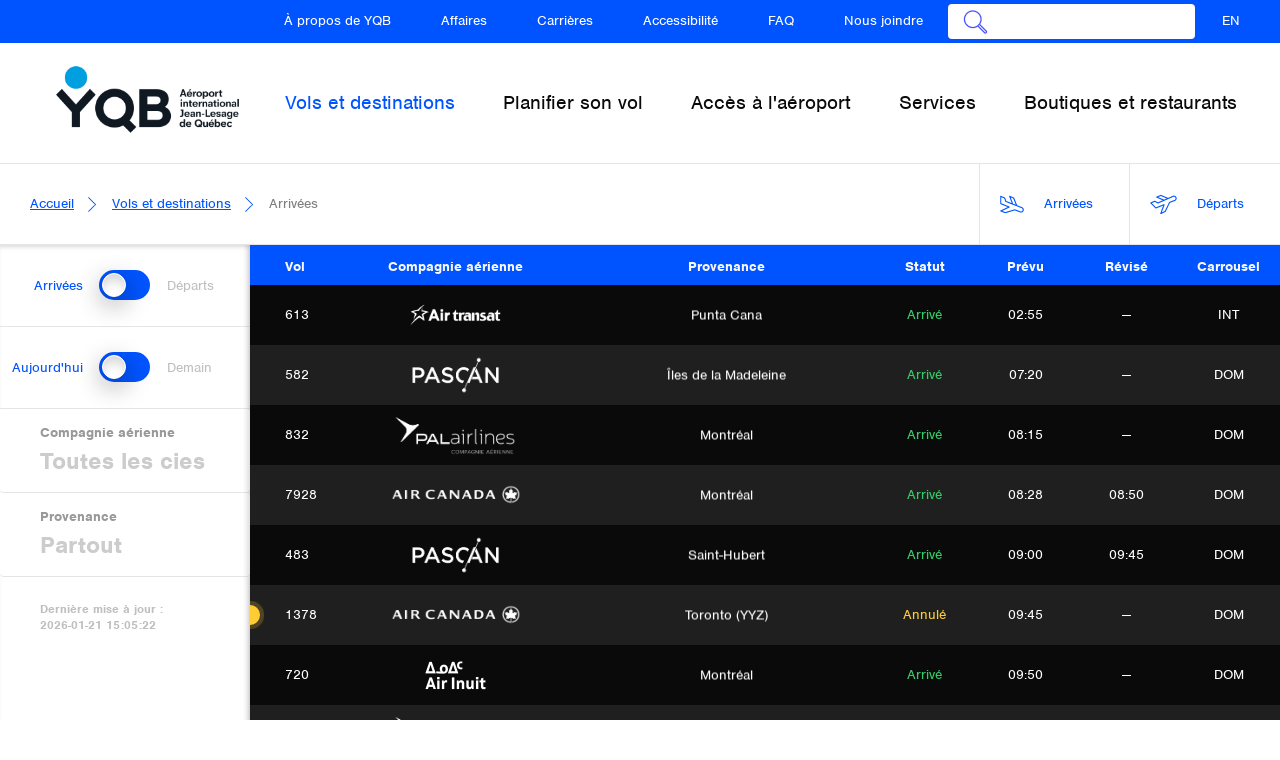

--- FILE ---
content_type: text/html; charset=UTF-8
request_url: https://www.aeroportdequebec.com/fr/vols-et-destinations/horaire-des-vols/arrivees
body_size: 160981
content:
<!DOCTYPE html>
<html  lang="fr" dir="ltr" prefix="content: http://purl.org/rss/1.0/modules/content/  dc: http://purl.org/dc/terms/  foaf: http://xmlns.com/foaf/0.1/  og: http://ogp.me/ns#  rdfs: http://www.w3.org/2000/01/rdf-schema#  schema: http://schema.org/  sioc: http://rdfs.org/sioc/ns#  sioct: http://rdfs.org/sioc/types#  skos: http://www.w3.org/2004/02/skos/core#  xsd: http://www.w3.org/2001/XMLSchema# ">
  <head>
    <meta http-equiv="X-UA-Compatible" content="IE=edge">

    <meta charset="utf-8" />
<meta name="referrer" content="no-referrer" />
<meta property="og:site_name" content="Aéroport international Jean-Lesage de Québec (YQB)" />
<meta property="og:type" content="website" />
<meta property="og:title" content="Arrivées | Aéroport international Jean-Lesage de Québec (YQB)" />
<meta property="og:image" content="https://www.aeroportdequebec.com/themes/custom/yqb/img/yqb2019.jpg" />
<meta property="og:image:url" content="https://www.aeroportdequebec.com/themes/custom/yqb/img/yqb2019.jpg" />
<meta property="og:image:type" content="image/jpeg" />
<meta property="og:image:width" content="1200" />
<meta property="og:image:height" content="630" />
<meta name="twitter:card" content="summary" />
<meta name="twitter:site" content="@QuebecYQB" />
<meta name="Generator" content="Drupal 9 (https://www.drupal.org)" />
<meta name="MobileOptimized" content="width" />
<meta name="HandheldFriendly" content="true" />
<meta name="viewport" content="width=device-width, initial-scale=1, maximum-scale=1, user-scalable=0" />
<meta name="apple-itunes-app" content="app-id=1174515886" />
<link rel="icon" href="/themes/custom/yqb/favicon.ico" type="image/vnd.microsoft.icon" />
<script>window.a2a_config=window.a2a_config||{};a2a_config.callbacks=[];a2a_config.overlays=[];a2a_config.templates={};</script>
<meta name="apple-mobile-web-app-capable" content="yes" />
<meta name="apple-mobile-web-app-title" content="YQB" />
<link rel="apple-touch-icon" sizes="57x57" href="/themes/custom/yqb/img/icons/apple-icon-57x57.png?v3" />
<link rel="apple-touch-icon" sizes="60x60" href="/themes/custom/yqb/img/icons/apple-icon-60x60.png?v3" />
<link rel="apple-touch-icon" sizes="72x72" href="/themes/custom/yqb/img/icons/apple-icon-72x72.png?v3" />
<link rel="apple-touch-icon" sizes="76x76" href="/themes/custom/yqb/img/icons/apple-icon-76x76.png?v3" />
<link rel="apple-touch-icon" sizes="114x114" href="/themes/custom/yqb/img/icons/apple-icon-114x114.png?v3" />
<link rel="apple-touch-icon" sizes="120x120" href="/themes/custom/yqb/img/icons/apple-icon-120x120.png?v3" />
<link rel="apple-touch-icon" sizes="144x144" href="/themes/custom/yqb/img/icons/apple-icon-144x144.png?v3" />
<link rel="apple-touch-icon" sizes="152x152" href="/themes/custom/yqb/img/icons/apple-icon-152x152.png?v3" />
<link rel="apple-touch-icon" sizes="180x180" href="/themes/custom/yqb/img/icons/apple-icon-180x180.png?v3" />
<link rel="icon" type="image/png" sizes="36x36" href="/themes/custom/yqb/img/icons/android-icon-36x36.png?v3" />
<link rel="icon" type="image/png" sizes="48x48" href="/themes/custom/yqb/img/icons/android-icon-48x48.png?v3" />
<link rel="icon" type="image/png" sizes="72x72" href="/themes/custom/yqb/img/icons/android-icon-72x72.png?v3" />
<link rel="icon" type="image/png" sizes="96x96" href="/themes/custom/yqb/img/icons/android-icon-96x96.png?v3" />
<link rel="icon" type="image/png" sizes="144x144" href="/themes/custom/yqb/img/icons/android-icon-144x144.png?v3" />
<link rel="icon" type="image/png" sizes="192x192" href="/themes/custom/yqb/img/icons/android-icon-192x192.png?v3" />
<link rel="manifest" href="/manifest.json" />
<link rel="icon" type="image/png" sizes="32x32" href="/themes/custom/yqb/img/icons/favicon-32x32.png?v3" />
<link rel="icon" type="image/png" sizes="96x96" href="/themes/custom/yqb/img/icons/favicon-96x96.png?v3" />
<meta name="msapplication-TileColor" content="#ffffff" />
<link rel="icon" type="image/png" sizes="70x70" href="/themes/custom/yqb/img/icons/ms-icon-70x70.png?v3" />
<link rel="icon" type="image/png" sizes="144x144" href="/themes/custom/yqb/img/icons/ms-icon-144x144.png?v3" />
<link rel="icon" type="image/png" sizes="150x150" href="/themes/custom/yqb/img/icons/ms-icon-150x150.png?v3" />
<link rel="icon" type="image/png" sizes="310x310" href="/themes/custom/yqb/img/icons/ms-icon-310x310.png?v3" />
<meta name="theme-color" content="#ffffff" />

    <title>Arrivées | Aéroport international Jean-Lesage de Québec (YQB)</title>
    <link rel="stylesheet" media="all" href="/modules/contrib/search_autocomplete/css/themes/minimal.css?t8rkjf" />
<link rel="stylesheet" media="all" href="/core/assets/vendor/jquery.ui/themes/base/core.css?t8rkjf" />
<link rel="stylesheet" media="all" href="/core/assets/vendor/jquery.ui/themes/base/autocomplete.css?t8rkjf" />
<link rel="stylesheet" media="all" href="/core/assets/vendor/jquery.ui/themes/base/menu.css?t8rkjf" />
<link rel="stylesheet" media="all" href="/core/modules/system/css/components/align.module.css?t8rkjf" />
<link rel="stylesheet" media="all" href="/core/modules/system/css/components/fieldgroup.module.css?t8rkjf" />
<link rel="stylesheet" media="all" href="/core/modules/system/css/components/container-inline.module.css?t8rkjf" />
<link rel="stylesheet" media="all" href="/core/modules/system/css/components/clearfix.module.css?t8rkjf" />
<link rel="stylesheet" media="all" href="/core/modules/system/css/components/details.module.css?t8rkjf" />
<link rel="stylesheet" media="all" href="/core/modules/system/css/components/hidden.module.css?t8rkjf" />
<link rel="stylesheet" media="all" href="/core/modules/system/css/components/item-list.module.css?t8rkjf" />
<link rel="stylesheet" media="all" href="/core/modules/system/css/components/js.module.css?t8rkjf" />
<link rel="stylesheet" media="all" href="/core/modules/system/css/components/nowrap.module.css?t8rkjf" />
<link rel="stylesheet" media="all" href="/core/modules/system/css/components/position-container.module.css?t8rkjf" />
<link rel="stylesheet" media="all" href="/core/modules/system/css/components/progress.module.css?t8rkjf" />
<link rel="stylesheet" media="all" href="/core/modules/system/css/components/reset-appearance.module.css?t8rkjf" />
<link rel="stylesheet" media="all" href="/core/modules/system/css/components/resize.module.css?t8rkjf" />
<link rel="stylesheet" media="all" href="/core/modules/system/css/components/sticky-header.module.css?t8rkjf" />
<link rel="stylesheet" media="all" href="/core/modules/system/css/components/system-status-counter.css?t8rkjf" />
<link rel="stylesheet" media="all" href="/core/modules/system/css/components/system-status-report-counters.css?t8rkjf" />
<link rel="stylesheet" media="all" href="/core/modules/system/css/components/system-status-report-general-info.css?t8rkjf" />
<link rel="stylesheet" media="all" href="/core/modules/system/css/components/tablesort.module.css?t8rkjf" />
<link rel="stylesheet" media="all" href="/core/modules/system/css/components/tree-child.module.css?t8rkjf" />
<link rel="stylesheet" media="all" href="/modules/contrib/jquery_ui/assets/vendor/jquery.ui/themes/base/core.css?t8rkjf" />
<link rel="stylesheet" media="all" href="/modules/contrib/jquery_ui/assets/vendor/jquery.ui/themes/base/menu.css?t8rkjf" />
<link rel="stylesheet" media="all" href="/modules/contrib/jquery_ui/assets/vendor/jquery.ui/themes/base/autocomplete.css?t8rkjf" />
<link rel="stylesheet" media="all" href="/core/modules/views/css/views.module.css?t8rkjf" />
<link rel="stylesheet" media="all" href="/core/assets/vendor/jquery.ui/themes/base/theme.css?t8rkjf" />
<link rel="stylesheet" media="all" href="/modules/contrib/addtoany/css/addtoany.css?t8rkjf" />
<link rel="stylesheet" media="all" href="/modules/contrib/jquery_ui/assets/vendor/jquery.ui/themes/base/theme.css?t8rkjf" />
<link rel="stylesheet" media="all" href="/themes/custom/yqb/css/bootstrap.css?t8rkjf" />
<link rel="stylesheet" media="all" href="/themes/custom/yqb/css/libraries.css?t8rkjf" />
<link rel="stylesheet" media="all" href="/themes/custom/yqb/js/libraries/photoswipe/photoswipe.css?t8rkjf" />
<link rel="stylesheet" media="all" href="/themes/custom/yqb/js/libraries/photoswipe/default-skin/default-skin.css?t8rkjf" />
<link rel="stylesheet" media="all" href="/themes/custom/yqb/css/base.css?t8rkjf" />
<link rel="stylesheet" media="all" href="/themes/custom/yqb/css/grid.css?t8rkjf" />
<link rel="stylesheet" media="all" href="/themes/custom/yqb/css/style.css?t8rkjf" />
<link rel="stylesheet" media="all" href="/themes/custom/yqb/css/views.css?t8rkjf" />
<link rel="stylesheet" media="all" href="/themes/custom/yqb/css/alert.css?t8rkjf" />

<!--[if lte IE 9]>
<link rel="stylesheet" media="all" href="/themes/custom/yqb/css/ie9.css?t8rkjf" />
<![endif]-->
<link rel="stylesheet" media="all" href="/themes/custom/yqb/css/2019-03.css?t8rkjf" />
<link rel="stylesheet" media="all" href="/themes/custom/yqb/css/gouvernance-direction-generale.css?t8rkjf" />
<link rel="stylesheet" media="all" href="/themes/custom/yqb/css/mosaique.css?t8rkjf" />
<link rel="stylesheet" media="all" href="/themes/custom/yqb/css/accordion.css?t8rkjf" />
<link rel="stylesheet" media="all" href="/themes/custom/yqb/css/menu.css?t8rkjf" />
<link rel="stylesheet" media="all" href="/themes/custom/yqb/css/mission-valeurs.css?t8rkjf" />
<link rel="stylesheet" media="all" href="/themes/custom/yqb/css/homepage.css?t8rkjf" />
<link rel="stylesheet" media="all" href="/themes/custom/yqb/css/bureau_controle_access.css?t8rkjf" />
<link rel="stylesheet" media="all" href="https://fonts.googleapis.com/css?family=Roboto:100,300&amp;display=swap" />
<link rel="stylesheet" media="all" href="/themes/custom/yqb/css/landingpage.css?t8rkjf" />
<link rel="stylesheet" media="all" href="/themes/custom/yqb/css/cssfix.css?t8rkjf" />
<link rel="stylesheet" media="all" href="/themes/custom/yqb/css/mappedin.css?t8rkjf" />
<link rel="stylesheet" media="all" href="/themes/custom/yqb/css/faq.css?t8rkjf" />
<link rel="stylesheet" media="all" href="/themes/custom/yqb/css/drupal9.css?t8rkjf" />
<link rel="stylesheet" media="all" href="/themes/custom/yqb/css/parking-page.css?t8rkjf" />

    <script src="/themes/custom/yqb/js/libraries/modernizr/modernizr-custom.js?t8rkjf"></script>
<script src="/themes/custom/yqb/js/libraries/mappedin/config.js?t8rkjf"></script>


    <script>
        (function(d) {
          var config = {
            kitId: 'pnp3rvd',
            scriptTimeout: 3000,
            async: true
          },
          h=d.documentElement,t=setTimeout(function(){h.className=h.className.replace(/\bwf-loading\b/g,"")+" wf-inactive";},config.scriptTimeout),tk=d.createElement("script"),f=false,s=d.getElementsByTagName("script")[0],a;h.className+=" wf-loading";tk.src='https://use.typekit.net/'+config.kitId+'.js';tk.async=true;tk.onload=tk.onreadystatechange=function(){a=this.readyState;if(f||a&&a!="complete"&&a!="loaded")return;f=true;clearTimeout(t);try{Typekit.load(config)}catch(e){}};s.parentNode.insertBefore(tk,s)
        })(document);
    </script>

    <script>
      /*! grunt-grunticon Stylesheet Loader - v2.1.2 | https://github.com/filamentgroup/grunticon | (c) 2015 Scott Jehl, Filament Group, Inc. | MIT license. */
      (function(e){function t(t,n,r,o){"use strict";function a(){for(var e,n=0;u.length>n;n++)u[n].href&&u[n].href.indexOf(t)>-1&&(e=!0);e?i.media=r||"all":setTimeout(a)}var i=e.document.createElement("link"),l=n||e.document.getElementsByTagName("script")[0],u=e.document.styleSheets;return i.rel="stylesheet",i.href=t,i.media="only x",i.onload=o||null,l.parentNode.insertBefore(i,l),a(),i}var n=function(r,o){"use strict";if(r&&3===r.length){var a=e.navigator,i=e.Image,l=!(!document.createElementNS||!document.createElementNS("http://www.w3.org/2000/svg","svg").createSVGRect||!document.implementation.hasFeature("http://www.w3.org/TR/SVG11/feature#Image","1.1")||e.opera&&-1===a.userAgent.indexOf("Chrome")||-1!==a.userAgent.indexOf("Series40")),u=new i;u.onerror=function(){n.method="png",n.href=r[2],t(r[2])},u.onload=function(){var e=1===u.width&&1===u.height,a=r[e&&l?0:e?1:2];n.method=e&&l?"svg":e?"datapng":"png",n.href=a,t(a,null,null,o)},u.src="[data-uri]",document.documentElement.className+=" grunticon"}};n.loadCSS=t,e.grunticon=n})(this);(function(e,t){"use strict";var n=t.document,r="grunticon:",o=function(e){if(n.attachEvent?"complete"===n.readyState:"loading"!==n.readyState)e();else{var t=!1;n.addEventListener("readystatechange",function(){t||(t=!0,e())},!1)}},a=function(e){return t.document.querySelector('link[href$="'+e+'"]')},c=function(e){var t,n,o,a,c,i,u={};if(t=e.sheet,!t)return u;n=t.cssRules?t.cssRules:t.rules;for(var l=0;n.length>l;l++)o=n[l].cssText,a=r+n[l].selectorText,c=o.split(");")[0].match(/US\-ASCII\,([^"']+)/),c&&c[1]&&(i=decodeURIComponent(c[1]),u[a]=i);return u},i=function(e){var t,o,a;o="data-grunticon-embed";for(var c in e)if(a=c.slice(r.length),t=n.querySelectorAll(a+"["+o+"]"),t.length)for(var i=0;t.length>i;i++)t[i].innerHTML=e[c],t[i].style.backgroundImage="none",t[i].removeAttribute(o);return t},u=function(t){"svg"===e.method&&o(function(){i(c(a(e.href))),"function"==typeof t&&t()})};e.embedIcons=i,e.getCSS=a,e.getIcons=c,e.ready=o,e.svgLoadedCallback=u,e.embedSVG=u})(grunticon,this);
      grunticon(["/themes/custom/yqb/dist/output/icons.data.svg.css", "/themes/custom/yqb/dist/output/icons.data.png.css", "/themes/custom/yqb/dist/output/icons.fallback.css"], grunticon.svgLoadedCallback);
    </script>
    <!-- Facebook Pixel Code -->
    <script>
    !function(f,b,e,v,n,t,s)
    {if(f.fbq)return;n=f.fbq=function(){n.callMethod?
    n.callMethod.apply(n,arguments):n.queue.push(arguments)};
    if(!f._fbq)f._fbq=n;n.push=n;n.loaded=!0;n.version='2.0';
    n.queue=[];t=b.createElement(e);t.async=!0;
    t.src=v;s=b.getElementsByTagName(e)[0];
    s.parentNode.insertBefore(t,s)}(window,document,'script',
    'https://connect.facebook.net/en_US/fbevents.js');
    fbq('init', '2744999009104633');
    fbq('track', 'PageView');
    </script>
    <noscript>
    <img height="1" width="1"
    src="https://www.facebook.com/tr?id=2744999009104633&ev=PageView
    &noscript=1"/>
    </noscript>
    <!-- End Facebook Pixel Code -->
    <!-- Google Tag Manager -->
      <script>(function(w,d,s,l,i){w[l]=w[l]||[];w[l].push({'gtm.start':
      new Date().getTime(),event:'gtm.js'});var
      f=d.getElementsByTagName(s)[0],
      j=d.createElement(s),dl=l!='dataLayer'?'&l='+l:'';j.async=true;j.src
      =
      'https://www.googletagmanager.com/gtm.js?id='+i+dl;f.parentNode.insertBefore(j,f);
      })(window,document,'script','dataLayer','GTM-M42SWVDZ');</script>
      <!-- End Google Tag Manager -->
  </head>
  <body id="vols-et-destinations-horaire-des-vols-arrivees"  class="path-vols-et-destinations-horaire-des-vols-arrivees path-vols-et-destinations user-logged-in    view-page-arrivals has-glyphicons">
    <a href="#main-content" class="sr-only sr-only-focusable btn btn-primary btn-skip-main-content">
      Passer directement au contenu
    </a>
    <div class="layout-main-wrapper">
      <div id="layout-main">
        
          <div class="dialog-off-canvas-main-canvas" data-off-canvas-main-canvas>
    
<header id="layout-header">
  <div class="dropdown menu trigger-menu-parent">
    <a href="#" id="trigger-menu-mobile" class="dropdown-toggle">
      <span></span>
      <span class="middle"></span>
      <span></span>
    </a>
    <div class="dropdown-menu dropdown-menu-0">
      <a href="#" class="dropdown-close">
        <span class="icon icon-close" data-grunticon-embed></span>
      </a>
                    
          
          <div class="navbar navbar-no-spacing navbar-secondary container-fluid" id="navbar-metas" role="banner">
            <div class="navbar-collapse">
                <div class="region region-sub-navigation">
    <nav role="navigation" class="clearfix nav-secondary-target">
      
                            <span class="sr-only">Navigation secondaire</span>
            <ul class="menu nav navbar-nav">
        
                                <li class="expanded dropdown">
                <a href="/fr/a-propos" class="dropdown-toggle" data-target="#">
                    <span class="icon icon-right-arrow" data-grunticon-embed></span>À propos de YQB
                </a>
                                                                    <ul class="dropdown-menu dropdown-menu-1">
                <li class="dropdown-menu-header">
                                            <a href="#" class="dropdown-back">
                            <span class="icon icon-left-arrow"></span>
                        </a>
                    
                    <a href="#" class="dropdown-close">
                        <span class="icon icon-close"></span>
                    </a>

                    <span>À propos de YQB</span>
                </li>
        
                                                    <li class="expanded dropdown">
                    <a href="/fr/a-propos/entreprise" class="dropdown-toggle" data-target="#">
                        <span class="icon icon-right-arrow" data-grunticon-embed></span>
                        L&#039;entreprise
                    </a>
                                                                                    <ul class="dropdown-menu dropdown-menu-2">
                <li class="dropdown-menu-header">
                                            <a href="#" class="dropdown-back">
                            <span class="icon icon-left-arrow"></span>
                        </a>
                    
                    <a href="#" class="dropdown-close">
                        <span class="icon icon-close"></span>
                    </a>

                    <span>L&#039;entreprise</span>
                </li>
        
                                                        <li>
                        <a href="/fr/a-propos/entreprise/gouvernance-et-direction-generale" >
                            Gouvernance et direction générale

                                                    </a>
                                                    </li>
                                                        <li>
                        <a href="/fr/a-propos/entreprise/mission-vision-valeurs" >
                            Mission, vision et valeurs

                                                    </a>
                                                    </li>
                                                        <li>
                        <a href="/fr/a-propos/entreprise/histoire" >
                            Histoire

                                                    </a>
                                                    </li>
                                                        <li>
                        <a href="/fr/a-propos/entreprise/publications-corporatives" >
                            Publications corporatives

                                                    </a>
                                                    </li>
                                                        <li>
                        <a href="/fr/plan-strategique" >
                            Plan stratégique

                                                    </a>
                                                    </li>
                                                        <li>
                        <a href="/pages/assemblee-publique-annuelle" >
                            Assemblée publique annuelle

                                                    </a>
                                                    </li>
                </ul>
    
                        </li>
                                                        <li>
                        <a href="/fr/a-propos/blogue" >
                            Blogue

                                                    </a>
                                                    </li>
                                                        <li>
                        <a href="/fr/a-propos/nouvelles" >
                            Nouvelles

                                                    </a>
                                                    </li>
                                                        <li>
                        <a href="/fr/a-propos/travaux-de-construction" >
                            Travaux de construction

                                                    </a>
                                                    </li>
                                                        <li>
                        <a href="/fr/a-propos/carrieres" >
                            Carrières

                                                    </a>
                                                    </li>
                                                        <li>
                        <a href="/fr/a-propos/statistiques" >
                            Statistiques

                                                    </a>
                                                    </li>
                                                        <li>
                        <a href="/fr/a-propos/environnement" >
                            Environnement

                                                    </a>
                                                    </li>
                                                        <li>
                        <a href="/fr/visiter-quebec" >
                            Visiter Québec

                                                    </a>
                                                    </li>
                </ul>
    
                        </li>
                                <li class="expanded dropdown">
                <a href="/fr/affaires/fournisseurs" class="dropdown-toggle" data-target="#">
                    <span class="icon icon-right-arrow" data-grunticon-embed></span>Affaires
                </a>
                                                                    <ul class="dropdown-menu dropdown-menu-1">
                <li class="dropdown-menu-header">
                                            <a href="#" class="dropdown-back">
                            <span class="icon icon-left-arrow"></span>
                        </a>
                    
                    <a href="#" class="dropdown-close">
                        <span class="icon icon-close"></span>
                    </a>

                    <span>Affaires</span>
                </li>
        
                                                        <li>
                        <a href="/fr/affaires/immobilier-et-services-commerciaux" >
                            Immobilier

                                                    </a>
                                                    </li>
                                                        <li>
                        <a href="/fr/affaires/services-a%C3%A9riens" >
                            Services aériens

                                                    </a>
                                                    </li>
                                                        <li>
                        <a href="/fr/affaires/bureau-des-controles-acces" >
                            Bureau des contrôles d&#039;accès

                                                    </a>
                                                    </li>
                                                        <li>
                        <a href="/fr/affaires/paiement-de-facture" >
                            Paiement de factures

                                                    </a>
                                                    </li>
                                                        <li>
                        <a href="/fr/affaires/permis-taxis" >
                            Permis TAXIS YQB

                                                    </a>
                                                    </li>
                                                        <li>
                        <a href="/fr/affaires/frais-dameliorations-aeroportuaires-faa" >
                            Frais d&#039;améliorations aéroportuaires (FAA)

                                                    </a>
                                                    </li>
                                                        <li>
                        <a href="/fr/affaires/fournisseurs" >
                            Fournisseurs

                                                    </a>
                                                    </li>
                                                        <li>
                        <a href="/fr/affaires/informations-techniques" >
                            Informations techniques

                                                    </a>
                                                    </li>
                                                        <li>
                        <a href="/fr/affaires/demande-de-transport-prive" >
                            Demande de transport privé

                                                    </a>
                                                    </li>
                </ul>
    
                        </li>
                                                        <li>
                        <a href="/fr/a-propos/carrieres" >
                            Carrières

                                                    </a>
                                                    </li>
                                                        <li>
                        <a href="/fr/planifier-son-vol/accessibilite" >
                            Accessibilité

                                                    </a>
                                                    </li>
                                                        <li>
                        <a href="/fr/nous-joindre/faq" >
                            FAQ

                                                    </a>
                                                    </li>
                                <li class="expanded dropdown">
                <a href="/fr/nous-joindre" class="dropdown-toggle" data-target="#">
                    <span class="icon icon-right-arrow" data-grunticon-embed></span>Nous joindre
                </a>
                                                                    <ul class="dropdown-menu dropdown-menu-1">
                <li class="dropdown-menu-header">
                                            <a href="#" class="dropdown-back">
                            <span class="icon icon-left-arrow"></span>
                        </a>
                    
                    <a href="#" class="dropdown-close">
                        <span class="icon icon-close"></span>
                    </a>

                    <span>Nous joindre</span>
                </li>
        
                                                        <li>
                        <a href="/fr/nous-joindre/nous-contacter" >
                            Nous contacter

                                                    </a>
                                                    </li>
                                                        <li>
                        <a href="/fr/nous-joindre/faq" >
                            FAQ

                                                    </a>
                                                    </li>
                                                        <li>
                        <a href="/fr/nous-joindre/demande-information" >
                            Demande d&#039;information

                                                    </a>
                                                    </li>
                                                        <li>
                        <a href="/fr/nous-joindre/commentaires-sur-nos-services" >
                            Commentaires et plaintes sur nos services

                                                    </a>
                                                    </li>
                                                        <li>
                        <a href="/fr/nous-joindre/plainte-pour-le-bruit" >
                            Plainte pour le bruit

                                                    </a>
                                                    </li>
                </ul>
    
                        </li>
                                                        <li class="terms-and-conditions">
                        <a href="/fr/pages/termes-et-conditions-aeroportdequebeccom" >
                            Termes et conditions

                                                    </a>
                                                    </li>
                                                        <li class="hide-header">
                        <a href="/fr/inscription-infolettre-yqb" >
                            Infolettre

                                                    </a>
                                                    </li>
                </ul>
    


  </nav>
<div class="search-block-form settings-tray-editable block block-search" data-drupal-selector="search-block-form" id="block-formulairederecherche" role="search" data-drupal-settingstray="editable">
  <div class="hidden">
      <form action="/fr/search/node" method="get" id="search-block-form" accept-charset="UTF-8">
  <div class="form-item js-form-item form-type-search js-form-type-search form-item-keys js-form-item-keys form-no-label form-group">
      <label for="edit-keys" class="control-label sr-only">Recherche</label>
  
  
  <div class="input-group"><input title="Indiquer les termes à rechercher" data-drupal-selector="edit-keys" class="form-autocomplete form-search form-control" data-key="search_block" placeholder="Recherche" type="search" id="edit-keys" name="keys" value="" size="15" maxlength="128" data-toggle="tooltip" /><span class="input-group-btn"><button type="submit" value="Recherche" class="button js-form-submit form-submit btn-primary btn icon-only" name=""><span class="sr-only">Recherche</span><span class="icon glyphicon glyphicon-search" aria-hidden="true"></span></button></span></div>

  
  
  </div>
<div class="form-actions form-group js-form-wrapper form-wrapper" data-drupal-selector="edit-actions" id="edit-actions"></div>

</form>

    </div>
  <form data-drupal-form-fields="edit-keys" action="https://www.aeroportdequebec.com/fr/search/node" method="get" class="search-block-form" accept-charset="UTF-8">
    <div class="form-item js-form-item form-type-search js-form-type-search form-item-keys js-form-item-keys form-no-label form-group">
      <label for="edit-keys" class="control-label sr-only">Recherche</label>

      <div class="input-group">

        <span class="input-group-btn">
            <button data-drupal-selector="edit-submit" class="button js-form-submit form-submit btn-default btn-lg btn icon-only" type="submit"  value="Search" name="search">
              <span class="sr-only">Rechercher</span>
              <span class="icon icon-search" aria-hidden="true" data-grunticon-embed></span>
            </button>
        </span>
        <input
            autocomplete="off"
            title=""
            data-drupal-selector="edit-keys"
            class="form-autocomplete form-search form-control ui-autocomplete-input input-lg"
            data-key="search_block"
            placeholder="Chercher un vol, un service..."
            name="keys"
            value=""
            size="15"
            maxlength="128"
            type="search"
        >

        <span class="input-group-btn">
            <a href="#" class="btn-default btn-close">
              <span class="icon icon-close" data-grunticon-embed></span>
            </a>
        </span>
      </div>
    </div>
  </form>
</div>


<nav role="navigation" aria-labelledby="block-yqb-languageswitcher-menu" class="language-switcher-language-url settings-tray-editable" id="block-yqb-languageswitcher" data-drupal-settingstray="editable">
      <ul class="menu nav navbar-nav navbar-right"><li hreflang="en" data-drupal-link-system-path="vols-et-destinations/horaire-des-vols/arrivees" class="en"><a href="/en/flights-and-destinations/flight-schedules/arrivals" class="language-link" target="_top" hreflang="en" data-drupal-link-system-path="vols-et-destinations/horaire-des-vols/arrivees">EN</a></li></ul>
  </nav>

  </div>

            </div>
          </div>
                  </div>
  </div>

        
      
      <div class="navbar navbar-main navbar-default container-fluid" id="navbar-primary" role="banner">
        <div class="navbar-header">
            <div class="region region-navigation">
          <a class="logo navbar-btn pull-left" href="/fr" title="Accueil" rel="home">
      <span class="is-mobile">
        <img src="/themes/custom/yqb/img/logo/logo-text-fr.png" alt="Aéroport international Jean-Lesage de Québec - 75 ans">
      </span>
      <span class="is-desktop">
        <img src="/themes/custom/yqb/img/logo/logo-text-fr.png" alt="Aéroport international Jean-Lesage de Québec - 75 ans">
      </span>
    </a>
      <div class="search-block-form settings-tray-editable block block-search" data-drupal-selector="search-block-form-2" id="block-formulairederecherche-2" role="search" data-drupal-settingstray="editable">
  <div class="hidden">
      <form action="/fr/search/node" method="get" id="search-block-form--2" accept-charset="UTF-8">
  <div class="form-item js-form-item form-type-search js-form-type-search form-item-keys js-form-item-keys form-no-label form-group">
      <label for="edit-keys--2" class="control-label sr-only">Recherche</label>
  
  
  <div class="input-group"><input title="Indiquer les termes à rechercher" data-drupal-selector="edit-keys" class="form-autocomplete form-search form-control" data-key="search_block" placeholder="Recherche" type="search" id="edit-keys--2" name="keys" value="" size="15" maxlength="128" data-toggle="tooltip" /><span class="input-group-btn"><button type="submit" value="Recherche" class="button js-form-submit form-submit btn-primary btn icon-only" name=""><span class="sr-only">Recherche</span><span class="icon glyphicon glyphicon-search" aria-hidden="true"></span></button></span></div>

  
  
  </div>
<div class="form-actions form-group js-form-wrapper form-wrapper" data-drupal-selector="edit-actions" id="edit-actions--2"></div>

</form>

    </div>
  <form data-drupal-form-fields="edit-keys" action="https://www.aeroportdequebec.com/fr/search/node" method="get" class="search-block-form" accept-charset="UTF-8">
    <div class="form-item js-form-item form-type-search js-form-type-search form-item-keys js-form-item-keys form-no-label form-group">
      <label for="edit-keys" class="control-label sr-only">Recherche</label>

      <div class="input-group">

        <span class="input-group-btn">
            <button data-drupal-selector="edit-submit" class="button js-form-submit form-submit btn-default btn-lg btn icon-only" type="submit"  value="Search" name="search">
              <span class="sr-only">Rechercher</span>
              <span class="icon icon-search" aria-hidden="true" data-grunticon-embed></span>
            </button>
        </span>
        <input
            autocomplete="off"
            title=""
            data-drupal-selector="edit-keys"
            class="form-autocomplete form-search form-control ui-autocomplete-input input-lg"
            data-key="search_block"
            placeholder="Chercher un vol, un service..."
            name="keys"
            value=""
            size="15"
            maxlength="128"
            type="search"
        >

        <span class="input-group-btn">
            <a href="#" class="btn-default btn-close">
              <span class="icon icon-close" data-grunticon-embed></span>
            </a>
        </span>
      </div>
    </div>
  </form>
</div>



  </div>

                                                                                      </div>

                          <div class="navbar-collapse collapse">
              <div class="region region-navigation-collapsible">
    <nav role="navigation" aria-labelledby="block-navigationprincipale-2-menu" id="block-navigationprincipale-2" class="settings-tray-editable block-main-menu" data-drupal-settingstray="editable">
      
                            <span class="sr-only">Navigation principale</span>
            <ul class="menu nav navbar-nav">
        
                                <li class="expanded dropdown">
                <a href="/fr/vols-et-destinations" class="dropdown-toggle" data-target="#">

                    
                        <span class="link-minified">
                            <span class="icon icon-plane-flights" data-grunticon-embed></span>
                            <span>Vols</span>
                        </span>
                        <span class="link-default">Vols et destinations</span>

                    
                </a>
                                                                    <ul class="dropdown-menu dropdown-menu-1">
                <li class="dropdown-menu-header">
                                            <a href="#" class="dropdown-back">
                            <span class="icon icon-left-arrow"></span>
                        </a>
                    
                    <a href="#" class="dropdown-close">
                        <span class="icon icon-close"></span>
                    </a>

                    <span>Vols et destinations</span>
                </li>
        
                                                        <li>
                    <a href="/fr/vols-et-destinations/horaire-des-vols/arrivees" data-drupal-link-system-path="vols-et-destinations/horaire-des-vols/arrivees" class="is-active">Horaire des vols en direct</a>
                                                    </li>
                                                        <li>
                    <a href="/fr/vols-et-destinations/destinations-desservies" target="" data-drupal-link-system-path="vols-et-destinations/destinations-desservies">Destinations desservies</a>
                                                    </li>
                                                        <li>
                    <a href="/fr/destinations-vedettes" data-drupal-link-system-path="node/2082146">Destinations vedettes</a>
                                                    </li>
                                                        <li>
                    <a href="/fr/vols-et-destinations/transporteurs" target="" data-drupal-link-system-path="vols-et-destinations/transporteurs">Transporteurs</a>
                                                    </li>
                                                        <li>
                    <a href="/fr/vols-et-destinations/agences-de-voyages" data-drupal-link-system-path="node/1889001">Agences de voyages</a>
                                                    </li>
                                                    <li class="expanded dropdown">
                    <a href="/fr/vols-et-destinations/forfaits-vacances" class="dropdown-toggle" data-target="#">
                        <span class="icon icon-right-arrow" data-grunticon-embed></span>
                        Forfaits vacances
                    </a>
                                                                                    <ul class="dropdown-menu dropdown-menu-2">
                <li class="dropdown-menu-header">
                                            <a href="#" class="dropdown-back">
                            <span class="icon icon-left-arrow"></span>
                        </a>
                    
                    <a href="#" class="dropdown-close">
                        <span class="icon icon-close"></span>
                    </a>

                    <span>Forfaits vacances</span>
                </li>
        
                                                        <li>
                    <a href="/fr/vols-et-destinations/forfaits-vacances/destinations-soleil" data-icon="" data-cta="" data-background-tile="" target="" data-drupal-link-system-path="node/60045">Destinations Soleil</a>
                                                    </li>
                                                        <li>
                    <a href="/fr/vols-et-destinations/forfaits-vacances/europe" data-icon="" data-cta="" data-background-tile="" target="" data-drupal-link-system-path="node/60046">Europe</a>
                                                    </li>
                                                        <li>
                    <a href="/fr/vols-et-destinations/forfaits-vacances/floride" data-icon="" data-cta="" data-background-tile="" target="" data-drupal-link-system-path="node/60047">Floride</a>
                                                    </li>
                                                        <li>
                    <a href="/fr/vols-et-destinations/forfaits-vacances/autres-destinations" data-icon="" data-cta="" data-background-tile="" target="" data-drupal-link-system-path="node/60048">Autres destinations</a>
                                                    </li>
                </ul>
    
                        </li>
                </ul>
    
                        </li>
                                <li class="expanded dropdown">
                <a href="/fr/planifier-son-vol" class="dropdown-toggle" data-target="#">

                    
                        <span class="link-minified">
                            <span class="icon icon-planning" data-grunticon-embed></span>
                            <span>Planifier</span>
                        </span>
                        <span class="link-default">Planifier son vol</span>

                    
                </a>
                                                                    <ul class="dropdown-menu dropdown-menu-1">
                <li class="dropdown-menu-header">
                                            <a href="#" class="dropdown-back">
                            <span class="icon icon-left-arrow"></span>
                        </a>
                    
                    <a href="#" class="dropdown-close">
                        <span class="icon icon-close"></span>
                    </a>

                    <span>Planifier son vol</span>
                </li>
        
                                                        <li>
                    <a href="/fr/planifier-son-vol/bagages" data-drupal-link-system-path="node/54681">Bagages</a>
                                                    </li>
                                                        <li>
                    <a href="/fr/planifier-son-vol/enregistrement-de-vol" target="" data-drupal-link-system-path="planifier-son-vol/enregistrement-de-vol">Enregistrement de vol</a>
                                                    </li>
                                                        <li>
                    <a href="/fr/planifier-son-vol/suret%C3%A9-et-s%C3%A9curit%C3%A9" data-drupal-link-system-path="node/54679">Sûreté et sécurité</a>
                                                    </li>
                                                        <li>
                    <a href="/fr/planifier-son-vol/services-frontaliers" data-drupal-link-system-path="node/54678">Services frontaliers</a>
                                                    </li>
                                                        <li>
                    <a href="/fr/planifier-son-vol/accessibilite" data-drupal-link-system-path="node/54674">Accessibilité</a>
                                                    </li>
                                                        <li>
                    <a href="/fr/planifier-son-vol/voyager-avec-un-b%C3%A9b%C3%A9" data-drupal-link-system-path="node/54677">Voyager avec un bébé</a>
                                                    </li>
                                                        <li>
                    <a href="/fr/planifier-son-vol/voyager-avec-un-animal" data-drupal-link-system-path="node/54676">Voyager avec un animal</a>
                                                    </li>
                                                        <li>
                    <a href="/fr/planifier-son-vol/enfant-voyageant-seul" data-drupal-link-system-path="node/54675">Enfant voyageant seul</a>
                                                    </li>
                </ul>
    
                        </li>
                                <li class="expanded dropdown">
                <a href="/fr/acces-a-l-aeroport" class="dropdown-toggle" data-target="#">

                    
                        <span class="link-minified">
                            <span class="icon icon-access" data-grunticon-embed></span>
                            <span>Accès</span>
                        </span>
                        <span class="link-default">Accès à l&#039;aéroport</span>

                    
                </a>
                                                                    <ul class="dropdown-menu dropdown-menu-1">
                <li class="dropdown-menu-header">
                                            <a href="#" class="dropdown-back">
                            <span class="icon icon-left-arrow"></span>
                        </a>
                    
                    <a href="#" class="dropdown-close">
                        <span class="icon icon-close"></span>
                    </a>

                    <span>Accès à l&#039;aéroport</span>
                </li>
        
                                                        <li>
                    <a href="/fr/acces-a-l-aeroport/itin%C3%A9raire-vers-la%C3%A9roport" data-drupal-link-system-path="node/54595">Itinéraire vers l&#039;aéroport</a>
                                                    </li>
                                                        <li>
                    <a href="/fr/planifier-son-vol/stationnements" title="Informations sur les stationnements de l&#039;aéroport" data-drupal-link-system-path="node/2178381">Stationnements</a>
                                                    </li>
                                                        <li>
                    <a href="/fr/pages/prendre-et-deposer-des-passagers" title="Prendre et déposer des passagers à l&#039;Aéroport international Jean-Lesage de Québec (YQB)" data-drupal-link-system-path="node/1428761">Prendre et déposer des passagers</a>
                                                    </li>
                                                        <li>
                    <a href="/fr/acces-a-l-aeroport/taxis-et-limousines" data-icon="" data-cta="" data-background-tile="" target="" data-drupal-link-system-path="node/54671">Taxis et limousines</a>
                                                    </li>
                                                        <li>
                    <a href="/fr/acces-a-l-aeroport/transport-en-commun" data-drupal-link-system-path="node/1356961">Transport en commun</a>
                                                    </li>
                                                        <li>
                    <a href="/fr/acces-a-l-aeroport/location-de-voiture" data-drupal-link-system-path="node/54673">Location de voiture</a>
                                                    </li>
                                                        <li>
                    <a href="/fr/acces-a-l-aeroport/covoiturage" data-drupal-link-system-path="node/1356966">Covoiturage</a>
                                                    </li>
                                                        <li>
                    <a href="/fr/acces-a-l-aeroport/transport-adapt%C3%A9" data-drupal-link-system-path="node/54672">Transport adapté</a>
                                                    </li>
                </ul>
    
                        </li>
                                <li class="expanded dropdown">
                <a href="/fr/services-aeroportuaires" class="dropdown-toggle" data-target="#">

                    
                        <span class="link-minified">
                            <span class="icon icon-info" data-grunticon-embed></span>
                            <span>Services</span>
                        </span>
                        <span class="link-default">Services</span>

                    
                </a>
                                                                    <ul class="dropdown-menu dropdown-menu-1">
                <li class="dropdown-menu-header">
                                            <a href="#" class="dropdown-back">
                            <span class="icon icon-left-arrow"></span>
                        </a>
                    
                    <a href="#" class="dropdown-close">
                        <span class="icon icon-close"></span>
                    </a>

                    <span>Services</span>
                </li>
        
                                                        <li>
                    <a href="/fr/services-aeroportuaires/plan-de-laerogare" data-drupal-link-system-path="node/54594">Plan de l&#039;aérogare</a>
                                                    </li>
                                                        <li>
                    <a href="/fr/services-aeroportuaires/boutiques-et-restaurants" data-drupal-link-system-path="node/149670">Boutiques et restaurants</a>
                                                    </li>
                                                        <li>
                    <a href="/fr/location-casiers" title="Location de casiers" data-drupal-link-system-path="node/1760381">Location de casiers</a>
                                                    </li>
                                                        <li>
                    <a href="/fr/planifier-son-vol/stationnements" title="Informations sur les stationnements de l&#039;aéroport" data-drupal-link-system-path="node/2178381">Stationnements</a>
                                                    </li>
                                                        <li>
                    <a href="/fr/services-aeroportuaires/espace-famille" data-drupal-link-system-path="node/158455">Module de jeux pour enfants</a>
                                                    </li>
                                                        <li>
                    <a href="/fr/services-aeroportuaires/salon" data-drupal-link-system-path="node/207196">Salon (ouverture été 2026)</a>
                                                    </li>
                                                        <li>
                    <a href="/fr/services-aeroportuaires/bureaux-de-change-et-guichets-automatiques" data-drupal-link-system-path="node/54590">Bureaux de change et guichets automatiques</a>
                                                    </li>
                                                        <li>
                    <a href="/fr/services-aeroportuaires/r%C3%A9clamation-de-bagages-et-objets-perdus" data-drupal-link-system-path="node/54589">Réclamation de bagages et objets perdus</a>
                                                    </li>
                                                        <li>
                    <a href="/fr/services-aeroportuaires/escale-litteraire" title="Escale littéraire" data-drupal-link-system-path="node/2249211">Escale littéraire</a>
                                                    </li>
                                                        <li>
                    <a href="/fr/services-aeroportuaires/internet-haute-vitesse-gratuit" target="" data-drupal-link-system-path="node/54588">Internet haute vitesse gratuit</a>
                                                    </li>
                </ul>
    
                        </li>
                                                        <li>
                    <a href="/fr/services-aeroportuaires/boutiques-et-restaurants" data-drupal-link-system-path="node/149670">Boutiques et restaurants</a>
                                                    </li>
                </ul>
    


  </nav>

  </div>

          </div>
              </div>
      </header>

  <div role="main" class="main-container container-fluid js-quickedit-main-content" id="layout-content">
        
                          <div role="heading" class="heading">
              <div class="region region-header">
      <div class="breadcrumb-wrapper">
          <ol class="breadcrumb">
                  <li >
                          <a href="/fr">Accueil</a>
                      </li>
                  <li >
                          <a href="/fr/vols-et-destinations">Vols et destinations</a>
                      </li>
                  <li  class="active">
                          Arrivées
                      </li>
              </ol>
        <ul class="nav nav-tabs" role="group">
      <li>
        <a href="https://www.aeroportdequebec.com/fr/vols-et-destinations/horaire-des-vols/arrivees">
          <span class="icon icon-plane-arrival" data-grunticon-embed></span> Arrivées
        </a>
      </li>
      <li>
        <a href="https://www.aeroportdequebec.com/fr/vols-et-destinations/horaire-des-vols/departs">
          <span class="icon icon-plane-departure" data-grunticon-embed></span> Départs
        </a>
      </li>
    </ul>
</div>


  </div>

          </div>
            
    <div class="page-wrapper">
              <div class="content-wrapper content-have-sidebar">
      
                              <aside class="sidebar-content" role="complementary">
              <div class="region region-sidebar-first">
    <section id="block-schedulesfilterblock" class="settings-tray-editable block block-yqb-blocks block-schedules-filter-block clearfix" data-drupal-settingstray="editable">
  
    

      <div class="row switch">
    <div class="col-xs-4 text-right">
        <a href="https://www.aeroportdequebec.com/fr/vols-et-destinations/horaire-des-vols/arrivees" class="switch-off selected">
            Arrivées
        </a>
    </div>
    <div class="col-xs-4 text-center">
        <input type="checkbox" name="type" data-toggle="switch" data-on-text="&nbsp;" data-off-text="&nbsp;" >
    </div>
    <div class="col-xs-4 text-left">
        <a href="https://www.aeroportdequebec.com/fr/vols-et-destinations/horaire-des-vols/departs" class="switch-on ">
            Départs
        </a>
    </div>
</div>

<div class="row switch">
    <div class="col-xs-4 text-right">
        <a href="https://www.aeroportdequebec.com/fr/vols-et-destinations/horaire-des-vols/arrivees" class="switch-off selected">
            Aujourd'hui
        </a>
    </div>
    <div class="col-xs-4 text-center">
        <input type="checkbox" name="day" data-toggle="switch" data-on-text="&nbsp;" data-off-text="&nbsp;" >
    </div>
    <div class="col-xs-4 text-left">
        <a href="https://www.aeroportdequebec.com/fr/vols-et-destinations/horaire-des-vols/arrivees-demain" class="switch-on ">
            Demain
        </a>
    </div>
</div>


<div class="form-inverse form-group form-group-lg form-group-sidebar">
    <label for="airline">Compagnie aérienne</label>

    <input
            type="search"
            data-key="airlines"
            data-autocomplete="American Airlines,Air Inuit,Air Canada,Air Georgian,Air Canada Jazz,Air Transat,Pascan Aviation,Porter Airlines,Provincial Airlines,United Airlines,WestJet,Aviation royale canadienne,Miami Air International,Swift Air,Elite Airways,Ultimate JetCharters,Xtra Airways,Armée de l&#039;Air Française,Air France,Korean Air"
            autocomplete="off"
            class="form-control"
            id="airline"
            name="airline"
            placeholder="Toutes les cies"
    />
</div>

    <div class="form-inverse form-group form-group-lg form-group-sidebar">
        <label>Provenance</label>

        <input
                type="search"
                data-key="airports"
                data-autocomplete="Bagotville,Gaspé,Îles de la Madeleine,Saint-Hubert,Schefferville,Ottawa,Toronto,Montréal,Kuujjuaq,Wabush,Mont-Joli,Toronto,Sept-Îles,Paris,La Romana,Punta Cana,Puerto Plata,Montego Bay,Puerto Vallarta,Cancun,Holguin,Cayo Santa Maria,Varadero,Newark,Fort Lauderdale,West Palm Beach,Philadelphie,New York,Chicago,Orlando,Cayo Coco,Samana,Salluit,Quaqtaq,Kangirsuk,Bonaventure,Kangiqsujuaq,Keflavik,San Diego,Québec,Poznan,Glasgow,Cincinnati,Milwaukee,Boston,Des Moines,Eindhoven,Buffalo,Cleveland,Pontiac,Pittsburgh,Portsmouth,Akron,Atlantic City,Syracuse,Bedford,El Paso,Cologne,Erie,San Andres Island,Trenton,Manzanillo,Rio Hato,Halifax,Calgary,Vancouver,Edmonton,Winnipeg,Victoria,Kelowna,St. John&#039;s,Saskatoon,Regina,Fort Mcmurray,Thunder Bay,Moncton,Prince George,Val-d&#039;Or,Roatan,Orleans,Washington,Miami,Mazatlán,Incheon,Cayo Largo,Charlotte,Tulum,Dallas,Montego Bay,Fort-de-France,Pointe-à-Pitre,Marseille,Nantes,Washington"
                autocomplete="off"
                class="form-control"
                id="origin"
                name="origin"
                placeholder="Partout"
        />
    </div>

<div class="block-last-update">
    <span>Dernière mise à jour :</span>
    <span>2026-01-21 15:05:22</span>
</div>
  </section>


  </div>

          </aside>
              
            
      <section class="main-content">
                
                
                
                                      
                  
                          <a id="main-content"></a>
            <div class="region region-content">
    <div data-drupal-messages-fallback class="hidden"></div>
  <div class="views-element-container form-group">

<div class="view view-arrivals view-id-arrivals view-display-id-today js-view-dom-id-cb86e5f100061ced8cbd8793d324dbeb443aa2f5f926c7de6215841df31e7107">
  
    
      
      <div class="view-content">
        <div class="table-responsive">
<table class="table table-hover table-striped">
        <thead>
    <tr>
                                      <th id="view-field-flight-number-table-column" class="views-field views-field-field-flight-number" scope="col">Vol</th>
                                      <th id="view-field-white-logo-table-column" class="views-field views-field-field-white-logo" scope="col">Compagnie aérienne</th>
                                      <th id="view-view-table-column" class="views-field views-field-view" scope="col">Provenance</th>
                                      <th id="view-field-status-table-column" class="views-field views-field-field-status" scope="col">Statut</th>
                                      <th id="view-field-sta-table-column" class="views-field views-field-field-sta" scope="col">Prévu</th>
                                      <th id="view-field-eta-table-column" class="views-field views-field-field-eta" scope="col">Révisé</th>
                                      <th id="view-field-carousel-name-table-column" class="views-field views-field-field-carousel-name" scope="col">Carrousel</th>
          </tr>
    </thead>
    <tbody>
      <tr class="status-8 success">
                                                                      <td headers="view-field-flight-number-table-column" class="views-field views-field-field-flight-number"><span class="pulse"></span> <span class="visible-xs-inline">TS</span>613        </td>
                                                                      <td headers="view-field-white-logo-table-column" class="views-field views-field-field-white-logo">  <img src="/sites/default/files/2024-02/TS-Air-Transat-Logo-White-Transparent_280x110.png" width="280" height="110" alt="Air Transat" loading="lazy" typeof="foaf:Image" class="img-responsive" />

        </td>
                                                                      <td headers="view-view-table-column" class="views-field views-field-view"><div class="content view view-schedules-cities view-id-schedules_cities view-display-id-default js-view-dom-id-2f0b37ec62f67e6ead83eb8a4c99eb30f41be747422266ed74024450999f0cab">
  
    
      
      <div class="view-content ">
          <div class="views-row"><div class="views-field views-field-field-city"><div class="field-content">Punta Cana</div></div></div>
    <div class="views-row"><div class="views-field views-field-field-city"><div class="field-content">Punta Cana</div></div></div>

    </div>
  
          </div>
        </td>
                                                                      <td headers="view-field-status-table-column" class="views-field views-field-field-status">Arrivé        </td>
                                                                      <td headers="view-field-sta-table-column" class="views-field views-field-field-sta"><time datetime="2026-01-21T07:55:00Z">02:55</time>
        </td>
                                                                      <td headers="view-field-eta-table-column" class="views-field views-field-field-eta">—        </td>
                                                                      <td headers="view-field-carousel-name-table-column" class="views-field views-field-field-carousel-name">INT        </td>
          </tr>
      <tr class="status-8 success">
                                                                      <td headers="view-field-flight-number-table-column" class="views-field views-field-field-flight-number"><span class="pulse"></span> <span class="visible-xs-inline">P6</span>582        </td>
                                                                      <td headers="view-field-white-logo-table-column" class="views-field views-field-field-white-logo">  <img src="/sites/default/files/2017-11/logo_pascan_white_CMYK.png" width="3408" height="1465" alt="Pascan Aviation " loading="lazy" typeof="foaf:Image" class="img-responsive" />

        </td>
                                                                      <td headers="view-view-table-column" class="views-field views-field-view"><div class="content view view-schedules-cities view-id-schedules_cities view-display-id-default js-view-dom-id-aa461965372c817546560e6aaa3f06497f20d202e0992ef9166ce07174844a7f">
  
    
      
      <div class="view-content ">
          <div class="views-row"><div class="views-field views-field-field-city"><div class="field-content">Îles de la Madeleine</div></div></div>
    <div class="views-row"><div class="views-field views-field-field-city"><div class="field-content">Îles de la Madeleine</div></div></div>

    </div>
  
          </div>
        </td>
                                                                      <td headers="view-field-status-table-column" class="views-field views-field-field-status">Arrivé        </td>
                                                                      <td headers="view-field-sta-table-column" class="views-field views-field-field-sta"><time datetime="2026-01-21T12:20:00Z">07:20</time>
        </td>
                                                                      <td headers="view-field-eta-table-column" class="views-field views-field-field-eta">—        </td>
                                                                      <td headers="view-field-carousel-name-table-column" class="views-field views-field-field-carousel-name">DOM        </td>
          </tr>
      <tr class="status-8 success">
                                                                      <td headers="view-field-flight-number-table-column" class="views-field views-field-field-flight-number"><span class="pulse"></span> <span class="visible-xs-inline">PB</span>832        </td>
                                                                      <td headers="view-field-white-logo-table-column" class="views-field views-field-field-white-logo">  <img src="/sites/default/files/2021-02/PAL%20Airlines_FR_White%20cropped.png" width="4713" height="1539" alt="Provincial Airlines" loading="lazy" typeof="foaf:Image" class="img-responsive" />

        </td>
                                                                      <td headers="view-view-table-column" class="views-field views-field-view"><div class="content view view-schedules-cities view-id-schedules_cities view-display-id-default js-view-dom-id-57250c1961410c28ed7c99d8ace9d24d6be0c8d59defe109ac74e8b0980e1f6a">
  
    
      
      <div class="view-content ">
          <div class="views-row"><div class="views-field views-field-field-city"><div class="field-content">Montréal</div></div></div>
    <div class="views-row"><div class="views-field views-field-field-city"><div class="field-content">Montréal</div></div></div>

    </div>
  
          </div>
        </td>
                                                                      <td headers="view-field-status-table-column" class="views-field views-field-field-status">Arrivé        </td>
                                                                      <td headers="view-field-sta-table-column" class="views-field views-field-field-sta"><time datetime="2026-01-21T13:15:00Z">08:15</time>
        </td>
                                                                      <td headers="view-field-eta-table-column" class="views-field views-field-field-eta">—        </td>
                                                                      <td headers="view-field-carousel-name-table-column" class="views-field views-field-field-carousel-name">DOM        </td>
          </tr>
      <tr class="status-8 success">
                                                                      <td headers="view-field-flight-number-table-column" class="views-field views-field-field-flight-number"><span class="pulse"></span> <span class="visible-xs-inline">AC</span>7928        </td>
                                                                      <td headers="view-field-white-logo-table-column" class="views-field views-field-field-white-logo">  <img src="/sites/default/files/2016-06/air-canada-renv.png" width="600" height="160" alt="Air Canada" loading="lazy" typeof="foaf:Image" class="img-responsive" />

        </td>
                                                                      <td headers="view-view-table-column" class="views-field views-field-view"><div class="content view view-schedules-cities view-id-schedules_cities view-display-id-default js-view-dom-id-e130e52df0d5b0f17cfd64dcd696821849fc43f462f28da9c94b84f20714507b">
  
    
      
      <div class="view-content ">
          <div class="views-row"><div class="views-field views-field-field-city"><div class="field-content">Montréal</div></div></div>
    <div class="views-row"><div class="views-field views-field-field-city"><div class="field-content">Montréal</div></div></div>

    </div>
  
          </div>
        </td>
                                                                      <td headers="view-field-status-table-column" class="views-field views-field-field-status">Arrivé        </td>
                                                                      <td headers="view-field-sta-table-column" class="views-field views-field-field-sta"><time datetime="2026-01-21T13:28:00Z">08:28</time>
        </td>
                                                                      <td headers="view-field-eta-table-column" class="views-field views-field-field-eta"><time datetime="2026-01-21T13:50:00Z">08:50</time>
        </td>
                                                                      <td headers="view-field-carousel-name-table-column" class="views-field views-field-field-carousel-name">DOM        </td>
          </tr>
      <tr class="status-8 success">
                                                                      <td headers="view-field-flight-number-table-column" class="views-field views-field-field-flight-number"><span class="pulse"></span> <span class="visible-xs-inline">P6</span>483        </td>
                                                                      <td headers="view-field-white-logo-table-column" class="views-field views-field-field-white-logo">  <img src="/sites/default/files/2017-11/logo_pascan_white_CMYK.png" width="3408" height="1465" alt="Pascan Aviation " loading="lazy" typeof="foaf:Image" class="img-responsive" />

        </td>
                                                                      <td headers="view-view-table-column" class="views-field views-field-view"><div class="content view view-schedules-cities view-id-schedules_cities view-display-id-default js-view-dom-id-1342e4df460f5d9689e207fc119d386921f541e8186d6f829de25348655fe38e">
  
    
      
      <div class="view-content ">
          <div class="views-row"><div class="views-field views-field-field-city"><div class="field-content">Saint-Hubert</div></div></div>
    <div class="views-row"><div class="views-field views-field-field-city"><div class="field-content">Saint-Hubert</div></div></div>

    </div>
  
          </div>
        </td>
                                                                      <td headers="view-field-status-table-column" class="views-field views-field-field-status">Arrivé        </td>
                                                                      <td headers="view-field-sta-table-column" class="views-field views-field-field-sta"><time datetime="2026-01-21T14:00:00Z">09:00</time>
        </td>
                                                                      <td headers="view-field-eta-table-column" class="views-field views-field-field-eta"><time datetime="2026-01-21T14:45:00Z">09:45</time>
        </td>
                                                                      <td headers="view-field-carousel-name-table-column" class="views-field views-field-field-carousel-name">DOM        </td>
          </tr>
      <tr class="status-12 warning">
                                                                      <td headers="view-field-flight-number-table-column" class="views-field views-field-field-flight-number"><span class="pulse"></span> <span class="visible-xs-inline">AC</span>1378        </td>
                                                                      <td headers="view-field-white-logo-table-column" class="views-field views-field-field-white-logo">  <img src="/sites/default/files/2016-06/air-canada-renv.png" width="600" height="160" alt="Air Canada" loading="lazy" typeof="foaf:Image" class="img-responsive" />

        </td>
                                                                      <td headers="view-view-table-column" class="views-field views-field-view"><div class="content view view-schedules-cities view-id-schedules_cities view-display-id-default js-view-dom-id-7d0b1af6a83cbbe4790080270984f7e7a9f61592ff3763afd0d39b87e92c37d3">
  
    
      
      <div class="view-content ">
          <div class="views-row"><div class="views-field views-field-field-city"><div class="field-content">Toronto (YYZ)</div></div></div>
    <div class="views-row"><div class="views-field views-field-field-city"><div class="field-content">Toronto (YYZ)</div></div></div>

    </div>
  
          </div>
        </td>
                                                                      <td headers="view-field-status-table-column" class="views-field views-field-field-status">Annulé        </td>
                                                                      <td headers="view-field-sta-table-column" class="views-field views-field-field-sta"><time datetime="2026-01-21T14:45:00Z">09:45</time>
        </td>
                                                                      <td headers="view-field-eta-table-column" class="views-field views-field-field-eta">—        </td>
                                                                      <td headers="view-field-carousel-name-table-column" class="views-field views-field-field-carousel-name">DOM        </td>
          </tr>
      <tr class="status-8 success">
                                                                      <td headers="view-field-flight-number-table-column" class="views-field views-field-field-flight-number"><span class="pulse"></span> <span class="visible-xs-inline">3H</span>720        </td>
                                                                      <td headers="view-field-white-logo-table-column" class="views-field views-field-field-white-logo">  <img src="/sites/default/files/2016-06/air-inuit-renv_0.png" width="244" height="160" alt="Air Inuit" loading="lazy" typeof="foaf:Image" class="img-responsive" />

        </td>
                                                                      <td headers="view-view-table-column" class="views-field views-field-view"><div class="content view view-schedules-cities view-id-schedules_cities view-display-id-default js-view-dom-id-c22722e00b9fa9100aa73f5a30cfe9cc5218b9b99aec77ba5a174408c078aace">
  
    
      
      <div class="view-content ">
          <div class="views-row"><div class="views-field views-field-field-city"><div class="field-content">Montréal</div></div></div>
    <div class="views-row"><div class="views-field views-field-field-city"><div class="field-content">Montréal</div></div></div>

    </div>
  
          </div>
        </td>
                                                                      <td headers="view-field-status-table-column" class="views-field views-field-field-status">Arrivé        </td>
                                                                      <td headers="view-field-sta-table-column" class="views-field views-field-field-sta"><time datetime="2026-01-21T14:50:00Z">09:50</time>
        </td>
                                                                      <td headers="view-field-eta-table-column" class="views-field views-field-field-eta">—        </td>
                                                                      <td headers="view-field-carousel-name-table-column" class="views-field views-field-field-carousel-name">DOM        </td>
          </tr>
      <tr class="status-12 warning">
                                                                      <td headers="view-field-flight-number-table-column" class="views-field views-field-field-flight-number"><span class="pulse"></span> <span class="visible-xs-inline">PB</span>852        </td>
                                                                      <td headers="view-field-white-logo-table-column" class="views-field views-field-field-white-logo">  <img src="/sites/default/files/2021-02/PAL%20Airlines_FR_White%20cropped.png" width="4713" height="1539" alt="Provincial Airlines" loading="lazy" typeof="foaf:Image" class="img-responsive" />

        </td>
                                                                      <td headers="view-view-table-column" class="views-field views-field-view"><div class="content view view-schedules-cities view-id-schedules_cities view-display-id-default js-view-dom-id-6cacffca321789398c5483d895fdebdc3bfa96cb4be16ffa548d8fb2ff7f7157">
  
    
      
      <div class="view-content ">
          <div class="views-row"><div class="views-field views-field-field-city"><div class="field-content">Montréal</div></div></div>
    <div class="views-row"><div class="views-field views-field-field-city"><div class="field-content">Montréal</div></div></div>

    </div>
  
          </div>
        </td>
                                                                      <td headers="view-field-status-table-column" class="views-field views-field-field-status">Annulé        </td>
                                                                      <td headers="view-field-sta-table-column" class="views-field views-field-field-sta"><time datetime="2026-01-21T15:00:00Z">10:00</time>
        </td>
                                                                      <td headers="view-field-eta-table-column" class="views-field views-field-field-eta">—        </td>
                                                                      <td headers="view-field-carousel-name-table-column" class="views-field views-field-field-carousel-name">DOM        </td>
          </tr>
      <tr class="status-8 success">
                                                                      <td headers="view-field-flight-number-table-column" class="views-field views-field-field-flight-number"><span class="pulse"></span> <span class="visible-xs-inline">3H</span>832        </td>
                                                                      <td headers="view-field-white-logo-table-column" class="views-field views-field-field-white-logo">  <img src="/sites/default/files/2016-06/air-inuit-renv_0.png" width="244" height="160" alt="Air Inuit" loading="lazy" typeof="foaf:Image" class="img-responsive" />

        </td>
                                                                      <td headers="view-view-table-column" class="views-field views-field-view"><div class="content view view-schedules-cities view-id-schedules_cities view-display-id-default js-view-dom-id-ee897ddd43281e0e10908c528b5b2fc2da06dc85d0eb0345dd471bec1cf4fbd4">
  
    
      
      <div class="view-content ">
          <div class="views-row"><div class="views-field views-field-field-city"><div class="field-content">Montréal</div></div></div>
    <div class="views-row"><div class="views-field views-field-field-city"><div class="field-content">Montréal</div></div></div>

    </div>
  
          </div>
        </td>
                                                                      <td headers="view-field-status-table-column" class="views-field views-field-field-status">Arrivé        </td>
                                                                      <td headers="view-field-sta-table-column" class="views-field views-field-field-sta"><time datetime="2026-01-21T15:05:00Z">10:05</time>
        </td>
                                                                      <td headers="view-field-eta-table-column" class="views-field views-field-field-eta">—        </td>
                                                                      <td headers="view-field-carousel-name-table-column" class="views-field views-field-field-carousel-name">DOM        </td>
          </tr>
      <tr class="status-8 success">
                                                                      <td headers="view-field-flight-number-table-column" class="views-field views-field-field-flight-number"><span class="pulse"></span> <span class="visible-xs-inline">UA</span>3673        </td>
                                                                      <td headers="view-field-white-logo-table-column" class="views-field views-field-field-white-logo">  <img src="/sites/default/files/2016-07/united-renv_0.png" width="475" height="160" alt="United Airlines" loading="lazy" typeof="foaf:Image" class="img-responsive" />

        </td>
                                                                      <td headers="view-view-table-column" class="views-field views-field-view"><div class="content view view-schedules-cities view-id-schedules_cities view-display-id-default js-view-dom-id-1ed66c96988e8e1f0a98d0418c60fb85247c948606f0639423bc1f94d3d8bc29">
  
    
      
      <div class="view-content ">
          <div class="views-row"><div class="views-field views-field-field-city"><div class="field-content">Newark (EWR)</div></div></div>
    <div class="views-row"><div class="views-field views-field-field-city"><div class="field-content">Newark (EWR)</div></div></div>

    </div>
  
          </div>
        </td>
                                                                      <td headers="view-field-status-table-column" class="views-field views-field-field-status">Arrivé        </td>
                                                                      <td headers="view-field-sta-table-column" class="views-field views-field-field-sta"><time datetime="2026-01-21T16:02:00Z">11:02</time>
        </td>
                                                                      <td headers="view-field-eta-table-column" class="views-field views-field-field-eta">—        </td>
                                                                      <td headers="view-field-carousel-name-table-column" class="views-field views-field-field-carousel-name">INT        </td>
          </tr>
      <tr class="status-8 success">
                                                                      <td headers="view-field-flight-number-table-column" class="views-field views-field-field-flight-number"><span class="pulse"></span> <span class="visible-xs-inline">WS</span>2970        </td>
                                                                      <td headers="view-field-white-logo-table-column" class="views-field views-field-field-white-logo">  <img src="/sites/default/files/2024-02/L_2018_WestJet_Leaf_Hor_REV.png" width="600" height="158" alt="Westjet" loading="lazy" typeof="foaf:Image" class="img-responsive" />

        </td>
                                                                      <td headers="view-view-table-column" class="views-field views-field-view"><div class="content view view-schedules-cities view-id-schedules_cities view-display-id-default js-view-dom-id-3c9e5994456301a6c9cd4531a56a57a95d447e7a1d6e01938bce8a15a6b93acc">
  
    
      
      <div class="view-content ">
          <div class="views-row"><div class="views-field views-field-field-city"><div class="field-content">Bagotville</div></div></div>
    <div class="views-row"><div class="views-field views-field-field-city"><div class="field-content">Bagotville</div></div></div>

    </div>
  
          </div>
        </td>
                                                                      <td headers="view-field-status-table-column" class="views-field views-field-field-status">Arrivé        </td>
                                                                      <td headers="view-field-sta-table-column" class="views-field views-field-field-sta"><time datetime="2026-01-21T17:19:00Z">12:19</time>
        </td>
                                                                      <td headers="view-field-eta-table-column" class="views-field views-field-field-eta"><time datetime="2026-01-21T17:50:00Z">12:50</time>
        </td>
                                                                      <td headers="view-field-carousel-name-table-column" class="views-field views-field-field-carousel-name">DOM        </td>
          </tr>
      <tr class="status-8 success">
                                                                      <td headers="view-field-flight-number-table-column" class="views-field views-field-field-flight-number"><span class="pulse"></span> <span class="visible-xs-inline">PB</span>831        </td>
                                                                      <td headers="view-field-white-logo-table-column" class="views-field views-field-field-white-logo">  <img src="/sites/default/files/2021-02/PAL%20Airlines_FR_White%20cropped.png" width="4713" height="1539" alt="Provincial Airlines" loading="lazy" typeof="foaf:Image" class="img-responsive" />

        </td>
                                                                      <td headers="view-view-table-column" class="views-field views-field-view"><div class="content view view-schedules-cities view-id-schedules_cities view-display-id-default js-view-dom-id-6b3dd8bbda475f0443dba9bcb845d377ba0b1622cc5cae27bede7dbe7e62a220">
  
    
      
      <div class="view-content ">
          <div class="views-row"><div class="views-field views-field-field-city"><div class="field-content">Wabush</div></div></div>
    <div class="views-row"><div class="views-field views-field-field-city"><div class="field-content">Wabush</div></div></div>

    </div>
  
          </div>
        </td>
                                                                      <td headers="view-field-status-table-column" class="views-field views-field-field-status">Arrivé        </td>
                                                                      <td headers="view-field-sta-table-column" class="views-field views-field-field-sta"><time datetime="2026-01-21T18:10:00Z">13:10</time>
        </td>
                                                                      <td headers="view-field-eta-table-column" class="views-field views-field-field-eta">—        </td>
                                                                      <td headers="view-field-carousel-name-table-column" class="views-field views-field-field-carousel-name">DOM        </td>
          </tr>
      <tr class="status-8 success">
                                                                      <td headers="view-field-flight-number-table-column" class="views-field views-field-field-flight-number"><span class="pulse"></span> <span class="visible-xs-inline">AC</span>1974        </td>
                                                                      <td headers="view-field-white-logo-table-column" class="views-field views-field-field-white-logo">  <img src="/sites/default/files/2016-06/air-canada-renv.png" width="600" height="160" alt="Air Canada" loading="lazy" typeof="foaf:Image" class="img-responsive" />

        </td>
                                                                      <td headers="view-view-table-column" class="views-field views-field-view"><div class="content view view-schedules-cities view-id-schedules_cities view-display-id-default js-view-dom-id-9319300feaafa732fe9de117a7aa57ebb0d0717645817db2410e36f7743e4e08">
  
    
      
      <div class="view-content ">
          <div class="views-row"><div class="views-field views-field-field-city"><div class="field-content">Montréal</div></div></div>
    <div class="views-row"><div class="views-field views-field-field-city"><div class="field-content">Montréal</div></div></div>

    </div>
  
          </div>
        </td>
                                                                      <td headers="view-field-status-table-column" class="views-field views-field-field-status">Arrivé        </td>
                                                                      <td headers="view-field-sta-table-column" class="views-field views-field-field-sta"><time datetime="2026-01-21T19:19:00Z">14:19</time>
        </td>
                                                                      <td headers="view-field-eta-table-column" class="views-field views-field-field-eta"><time datetime="2026-01-21T18:58:00Z">13:58</time>
        </td>
                                                                      <td headers="view-field-carousel-name-table-column" class="views-field views-field-field-carousel-name">DOM        </td>
          </tr>
      <tr class="status-8 success">
                                                                      <td headers="view-field-flight-number-table-column" class="views-field views-field-field-flight-number"><span class="pulse"></span> <span class="visible-xs-inline">WS</span>2935        </td>
                                                                      <td headers="view-field-white-logo-table-column" class="views-field views-field-field-white-logo">  <img src="/sites/default/files/2024-02/L_2018_WestJet_Leaf_Hor_REV.png" width="600" height="158" alt="Westjet" loading="lazy" typeof="foaf:Image" class="img-responsive" />

        </td>
                                                                      <td headers="view-view-table-column" class="views-field views-field-view"><div class="content view view-schedules-cities view-id-schedules_cities view-display-id-default js-view-dom-id-3debc79b304cedad059ae92ea3e5ca42b9a94e79c068c42bde5fd7e315cee660">
  
    
      
      <div class="view-content ">
          <div class="views-row"><div class="views-field views-field-field-city"><div class="field-content">Cayo Santa Maria</div></div></div>
    <div class="views-row"><div class="views-field views-field-field-city"><div class="field-content">Cayo Santa Maria</div></div></div>

    </div>
  
          </div>
        </td>
                                                                      <td headers="view-field-status-table-column" class="views-field views-field-field-status">Arrivé        </td>
                                                                      <td headers="view-field-sta-table-column" class="views-field views-field-field-sta"><time datetime="2026-01-21T19:55:00Z">14:55</time>
        </td>
                                                                      <td headers="view-field-eta-table-column" class="views-field views-field-field-eta"><time datetime="2026-01-21T19:21:00Z">14:21</time>
        </td>
                                                                      <td headers="view-field-carousel-name-table-column" class="views-field views-field-field-carousel-name">INT        </td>
          </tr>
      <tr class="status-11 warning">
                                                                      <td headers="view-field-flight-number-table-column" class="views-field views-field-field-flight-number"><span class="pulse"></span> <span class="visible-xs-inline">AC</span>1954        </td>
                                                                      <td headers="view-field-white-logo-table-column" class="views-field views-field-field-white-logo">  <img src="/sites/default/files/2016-06/air-canada-renv.png" width="600" height="160" alt="Air Canada" loading="lazy" typeof="foaf:Image" class="img-responsive" />

        </td>
                                                                      <td headers="view-view-table-column" class="views-field views-field-view"><div class="content view view-schedules-cities view-id-schedules_cities view-display-id-default js-view-dom-id-eab7cc6a7260b25f1078cac60679685edd31c4b51464a1e2a23521d420ba2687">
  
    
      
      <div class="view-content ">
          <div class="views-row"><div class="views-field views-field-field-city"><div class="field-content">Toronto (YYZ)</div></div></div>
    <div class="views-row"><div class="views-field views-field-field-city"><div class="field-content">Toronto (YYZ)</div></div></div>

    </div>
  
          </div>
        </td>
                                                                      <td headers="view-field-status-table-column" class="views-field views-field-field-status">En retard        </td>
                                                                      <td headers="view-field-sta-table-column" class="views-field views-field-field-sta"><time datetime="2026-01-21T20:58:00Z">15:58</time>
        </td>
                                                                      <td headers="view-field-eta-table-column" class="views-field views-field-field-eta"><time datetime="2026-01-21T21:46:00Z">16:46</time>
        </td>
                                                                      <td headers="view-field-carousel-name-table-column" class="views-field views-field-field-carousel-name">DOM        </td>
          </tr>
      <tr class="status-9">
                                                                      <td headers="view-field-flight-number-table-column" class="views-field views-field-field-flight-number"><span class="pulse"></span> <span class="visible-xs-inline">PB</span>8511        </td>
                                                                      <td headers="view-field-white-logo-table-column" class="views-field views-field-field-white-logo">  <img src="/sites/default/files/2021-02/PAL%20Airlines_FR_White%20cropped.png" width="4713" height="1539" alt="Provincial Airlines" loading="lazy" typeof="foaf:Image" class="img-responsive" />

        </td>
                                                                      <td headers="view-view-table-column" class="views-field views-field-view"><div class="content view view-schedules-cities view-id-schedules_cities view-display-id-default js-view-dom-id-3bd03567a5da7ab314a3ed195cd98bafc8780aaa5bd3905c7554dd24af521a4a">
  
    
      
      <div class="view-content ">
          <div class="views-row"><div class="views-field views-field-field-city"><div class="field-content">Gaspé</div></div></div>
    <div class="views-row"><div class="views-field views-field-field-city"><div class="field-content">Gaspé</div></div></div>

    </div>
  
          </div>
        </td>
                                                                      <td headers="view-field-status-table-column" class="views-field views-field-field-status">À l&#039;heure        </td>
                                                                      <td headers="view-field-sta-table-column" class="views-field views-field-field-sta"><time datetime="2026-01-21T21:10:00Z">16:10</time>
        </td>
                                                                      <td headers="view-field-eta-table-column" class="views-field views-field-field-eta">—        </td>
                                                                      <td headers="view-field-carousel-name-table-column" class="views-field views-field-field-carousel-name">—        </td>
          </tr>
      <tr class="status-9">
                                                                      <td headers="view-field-flight-number-table-column" class="views-field views-field-field-flight-number"><span class="pulse"></span> <span class="visible-xs-inline">PB</span>834        </td>
                                                                      <td headers="view-field-white-logo-table-column" class="views-field views-field-field-white-logo">  <img src="/sites/default/files/2021-02/PAL%20Airlines_FR_White%20cropped.png" width="4713" height="1539" alt="Provincial Airlines" loading="lazy" typeof="foaf:Image" class="img-responsive" />

        </td>
                                                                      <td headers="view-view-table-column" class="views-field views-field-view"><div class="content view view-schedules-cities view-id-schedules_cities view-display-id-default js-view-dom-id-b84c65e11f5683ea4b7fe2a03bb9cace998230423eee68d52329713dc74a5b81">
  
    
      
      <div class="view-content ">
          <div class="views-row"><div class="views-field views-field-field-city"><div class="field-content">Montréal</div></div></div>
    <div class="views-row"><div class="views-field views-field-field-city"><div class="field-content">Montréal</div></div></div>

    </div>
  
          </div>
        </td>
                                                                      <td headers="view-field-status-table-column" class="views-field views-field-field-status">À l&#039;heure        </td>
                                                                      <td headers="view-field-sta-table-column" class="views-field views-field-field-sta"><time datetime="2026-01-21T21:25:00Z">16:25</time>
        </td>
                                                                      <td headers="view-field-eta-table-column" class="views-field views-field-field-eta">—        </td>
                                                                      <td headers="view-field-carousel-name-table-column" class="views-field views-field-field-carousel-name">DOM        </td>
          </tr>
      <tr class="status-11 warning">
                                                                      <td headers="view-field-flight-number-table-column" class="views-field views-field-field-flight-number"><span class="pulse"></span> <span class="visible-xs-inline">TS</span>639        </td>
                                                                      <td headers="view-field-white-logo-table-column" class="views-field views-field-field-white-logo">  <img src="/sites/default/files/2024-02/TS-Air-Transat-Logo-White-Transparent_280x110.png" width="280" height="110" alt="Air Transat" loading="lazy" typeof="foaf:Image" class="img-responsive" />

        </td>
                                                                      <td headers="view-view-table-column" class="views-field views-field-view"><div class="content view view-schedules-cities view-id-schedules_cities view-display-id-default js-view-dom-id-f79ba12cd40b71ce5a6d65da27de3ab475b0098859bd3b88ca8eea497768bacf">
  
    
      
      <div class="view-content ">
          <div class="views-row"><div class="views-field views-field-field-city"><div class="field-content">Holguin</div></div></div>
    <div class="views-row"><div class="views-field views-field-field-city"><div class="field-content">Holguin</div></div></div>

    </div>
  
          </div>
        </td>
                                                                      <td headers="view-field-status-table-column" class="views-field views-field-field-status">En retard        </td>
                                                                      <td headers="view-field-sta-table-column" class="views-field views-field-field-sta"><time datetime="2026-01-21T21:25:00Z">16:25</time>
        </td>
                                                                      <td headers="view-field-eta-table-column" class="views-field views-field-field-eta"><time datetime="2026-01-22T02:20:00Z">21:20</time>
        </td>
                                                                      <td headers="view-field-carousel-name-table-column" class="views-field views-field-field-carousel-name">INT        </td>
          </tr>
      <tr class="status-12 warning">
                                                                      <td headers="view-field-flight-number-table-column" class="views-field views-field-field-flight-number"><span class="pulse"></span> <span class="visible-xs-inline">PB</span>851        </td>
                                                                      <td headers="view-field-white-logo-table-column" class="views-field views-field-field-white-logo">  <img src="/sites/default/files/2021-02/PAL%20Airlines_FR_White%20cropped.png" width="4713" height="1539" alt="Provincial Airlines" loading="lazy" typeof="foaf:Image" class="img-responsive" />

        </td>
                                                                      <td headers="view-view-table-column" class="views-field views-field-view"><div class="content view view-schedules-cities view-id-schedules_cities view-display-id-default js-view-dom-id-f0625aa29a150f6b418a8a1391a4369a9df86bab333ba640c55eba82b4f85946">
  
    
      
      <div class="view-content ">
          <div class="views-row"><div class="views-field views-field-field-city"><div class="field-content">Îles de la Madeleine</div></div></div>
    <div class="views-row"><div class="views-field views-field-field-city"><div class="field-content">Îles de la Madeleine</div></div></div>

    </div>
  
          </div>
        </td>
                                                                      <td headers="view-field-status-table-column" class="views-field views-field-field-status">Annulé        </td>
                                                                      <td headers="view-field-sta-table-column" class="views-field views-field-field-sta"><time datetime="2026-01-21T21:30:00Z">16:30</time>
        </td>
                                                                      <td headers="view-field-eta-table-column" class="views-field views-field-field-eta">—        </td>
                                                                      <td headers="view-field-carousel-name-table-column" class="views-field views-field-field-carousel-name">DOM        </td>
          </tr>
      <tr class="status-9">
                                                                      <td headers="view-field-flight-number-table-column" class="views-field views-field-field-flight-number"><span class="pulse"></span> <span class="visible-xs-inline">TS</span>651        </td>
                                                                      <td headers="view-field-white-logo-table-column" class="views-field views-field-field-white-logo">  <img src="/sites/default/files/2024-02/TS-Air-Transat-Logo-White-Transparent_280x110.png" width="280" height="110" alt="Air Transat" loading="lazy" typeof="foaf:Image" class="img-responsive" />

        </td>
                                                                      <td headers="view-view-table-column" class="views-field views-field-view"><div class="content view view-schedules-cities view-id-schedules_cities view-display-id-default js-view-dom-id-1df7fb05c5e903cdfb54b491788866cfd47065759efd35736bfda3cb22c54655">
  
    
      
      <div class="view-content ">
          <div class="views-row"><div class="views-field views-field-field-city"><div class="field-content">Cancun</div></div></div>
    <div class="views-row"><div class="views-field views-field-field-city"><div class="field-content">Cancun</div></div></div>

    </div>
  
          </div>
        </td>
                                                                      <td headers="view-field-status-table-column" class="views-field views-field-field-status">À l&#039;heure        </td>
                                                                      <td headers="view-field-sta-table-column" class="views-field views-field-field-sta"><time datetime="2026-01-21T21:35:00Z">16:35</time>
        </td>
                                                                      <td headers="view-field-eta-table-column" class="views-field views-field-field-eta">—        </td>
                                                                      <td headers="view-field-carousel-name-table-column" class="views-field views-field-field-carousel-name">INT        </td>
          </tr>
      <tr class="status-11 warning">
                                                                      <td headers="view-field-flight-number-table-column" class="views-field views-field-field-flight-number"><span class="pulse"></span> <span class="visible-xs-inline">WS</span>2971        </td>
                                                                      <td headers="view-field-white-logo-table-column" class="views-field views-field-field-white-logo">  <img src="/sites/default/files/2024-02/L_2018_WestJet_Leaf_Hor_REV.png" width="600" height="158" alt="Westjet" loading="lazy" typeof="foaf:Image" class="img-responsive" />

        </td>
                                                                      <td headers="view-view-table-column" class="views-field views-field-view"><div class="content view view-schedules-cities view-id-schedules_cities view-display-id-default js-view-dom-id-3c2f645f03ce53295c8e0c90f06cc9c0480af2bb2e0a79b38bf810056d9314d2">
  
    
      
      <div class="view-content ">
          <div class="views-row"><div class="views-field views-field-field-city"><div class="field-content">Varadero</div></div></div>
    <div class="views-row"><div class="views-field views-field-field-city"><div class="field-content">Varadero</div></div></div>

    </div>
  
          </div>
        </td>
                                                                      <td headers="view-field-status-table-column" class="views-field views-field-field-status">En retard        </td>
                                                                      <td headers="view-field-sta-table-column" class="views-field views-field-field-sta"><time datetime="2026-01-21T22:08:00Z">17:08</time>
        </td>
                                                                      <td headers="view-field-eta-table-column" class="views-field views-field-field-eta"><time datetime="2026-01-21T22:28:00Z">17:28</time>
        </td>
                                                                      <td headers="view-field-carousel-name-table-column" class="views-field views-field-field-carousel-name">INT        </td>
          </tr>
      <tr class="status-9">
                                                                      <td headers="view-field-flight-number-table-column" class="views-field views-field-field-flight-number"><span class="pulse"></span> <span class="visible-xs-inline">3H</span>721        </td>
                                                                      <td headers="view-field-white-logo-table-column" class="views-field views-field-field-white-logo">  <img src="/sites/default/files/2016-06/air-inuit-renv_0.png" width="244" height="160" alt="Air Inuit" loading="lazy" typeof="foaf:Image" class="img-responsive" />

        </td>
                                                                      <td headers="view-view-table-column" class="views-field views-field-view"><div class="content view view-schedules-cities view-id-schedules_cities view-display-id-default js-view-dom-id-2fbad42dbf92a4815d1b8404887b05eab432eaf8bfa4874f30d5f10c2e69d935">
  
    
      
      <div class="view-content ">
          <div class="views-row"><div class="views-field views-field-field-city"><div class="field-content">Kuujjuaq</div></div></div>
    <div class="views-row"><div class="views-field views-field-field-city"><div class="field-content">Kuujjuaq</div></div></div>

    </div>
  
          </div>
        </td>
                                                                      <td headers="view-field-status-table-column" class="views-field views-field-field-status">À l&#039;heure        </td>
                                                                      <td headers="view-field-sta-table-column" class="views-field views-field-field-sta"><time datetime="2026-01-21T22:55:00Z">17:55</time>
        </td>
                                                                      <td headers="view-field-eta-table-column" class="views-field views-field-field-eta">—        </td>
                                                                      <td headers="view-field-carousel-name-table-column" class="views-field views-field-field-carousel-name">DOM        </td>
          </tr>
      <tr class="status-9">
                                                                      <td headers="view-field-flight-number-table-column" class="views-field views-field-field-flight-number"><span class="pulse"></span> <span class="visible-xs-inline">P6</span>581        </td>
                                                                      <td headers="view-field-white-logo-table-column" class="views-field views-field-field-white-logo">  <img src="/sites/default/files/2017-11/logo_pascan_white_CMYK.png" width="3408" height="1465" alt="Pascan Aviation " loading="lazy" typeof="foaf:Image" class="img-responsive" />

        </td>
                                                                      <td headers="view-view-table-column" class="views-field views-field-view"><div class="content view view-schedules-cities view-id-schedules_cities view-display-id-default js-view-dom-id-330b78b2afdebe568b8e1ecab0b47646bdd595221cd9d7b9874ebc022b829f3d">
  
    
      
      <div class="view-content ">
          <div class="views-row"><div class="views-field views-field-field-city"><div class="field-content">Saint-Hubert</div></div></div>
    <div class="views-row"><div class="views-field views-field-field-city"><div class="field-content">Saint-Hubert</div></div></div>

    </div>
  
          </div>
        </td>
                                                                      <td headers="view-field-status-table-column" class="views-field views-field-field-status">À l&#039;heure        </td>
                                                                      <td headers="view-field-sta-table-column" class="views-field views-field-field-sta"><time datetime="2026-01-21T23:00:00Z">18:00</time>
        </td>
                                                                      <td headers="view-field-eta-table-column" class="views-field views-field-field-eta">—        </td>
                                                                      <td headers="view-field-carousel-name-table-column" class="views-field views-field-field-carousel-name">DOM        </td>
          </tr>
      <tr class="status-9">
                                                                      <td headers="view-field-flight-number-table-column" class="views-field views-field-field-flight-number"><span class="pulse"></span> <span class="visible-xs-inline">AC</span>1976        </td>
                                                                      <td headers="view-field-white-logo-table-column" class="views-field views-field-field-white-logo">  <img src="/sites/default/files/2016-06/air-canada-renv.png" width="600" height="160" alt="Air Canada" loading="lazy" typeof="foaf:Image" class="img-responsive" />

        </td>
                                                                      <td headers="view-view-table-column" class="views-field views-field-view"><div class="content view view-schedules-cities view-id-schedules_cities view-display-id-default js-view-dom-id-0e90bc8a24c4ffff9cb5536d11288bddb904a1135f228a4862d95fbfd551cb23">
  
    
      
      <div class="view-content ">
          <div class="views-row"><div class="views-field views-field-field-city"><div class="field-content">Montréal</div></div></div>
    <div class="views-row"><div class="views-field views-field-field-city"><div class="field-content">Montréal</div></div></div>

    </div>
  
          </div>
        </td>
                                                                      <td headers="view-field-status-table-column" class="views-field views-field-field-status">À l&#039;heure        </td>
                                                                      <td headers="view-field-sta-table-column" class="views-field views-field-field-sta"><time datetime="2026-01-21T23:14:00Z">18:14</time>
        </td>
                                                                      <td headers="view-field-eta-table-column" class="views-field views-field-field-eta">—        </td>
                                                                      <td headers="view-field-carousel-name-table-column" class="views-field views-field-field-carousel-name">DOM        </td>
          </tr>
      <tr class="status-9">
                                                                      <td headers="view-field-flight-number-table-column" class="views-field views-field-field-flight-number"><span class="pulse"></span> <span class="visible-xs-inline">3H</span>833        </td>
                                                                      <td headers="view-field-white-logo-table-column" class="views-field views-field-field-white-logo">  <img src="/sites/default/files/2016-06/air-inuit-renv_0.png" width="244" height="160" alt="Air Inuit" loading="lazy" typeof="foaf:Image" class="img-responsive" />

        </td>
                                                                      <td headers="view-view-table-column" class="views-field views-field-view"><div class="content view view-schedules-cities view-id-schedules_cities view-display-id-default js-view-dom-id-eb8d5dd70bc5d59fd1b205ab91564a3ffbf9d3bc36f2193a08392129be185124">
  
    
      
      <div class="view-content ">
          <div class="views-row"><div class="views-field views-field-field-city"><div class="field-content">Schefferville</div></div></div>
    <div class="views-row"><div class="views-field views-field-field-city"><div class="field-content">Schefferville</div></div></div>

    </div>
  
          </div>
        </td>
                                                                      <td headers="view-field-status-table-column" class="views-field views-field-field-status">À l&#039;heure        </td>
                                                                      <td headers="view-field-sta-table-column" class="views-field views-field-field-sta"><time datetime="2026-01-21T23:15:00Z">18:15</time>
        </td>
                                                                      <td headers="view-field-eta-table-column" class="views-field views-field-field-eta">—        </td>
                                                                      <td headers="view-field-carousel-name-table-column" class="views-field views-field-field-carousel-name">DOM        </td>
          </tr>
      <tr class="status-11 warning">
                                                                      <td headers="view-field-flight-number-table-column" class="views-field views-field-field-flight-number"><span class="pulse"></span> <span class="visible-xs-inline">WS</span>2633        </td>
                                                                      <td headers="view-field-white-logo-table-column" class="views-field views-field-field-white-logo">  <img src="/sites/default/files/2024-02/L_2018_WestJet_Leaf_Hor_REV.png" width="600" height="158" alt="Westjet" loading="lazy" typeof="foaf:Image" class="img-responsive" />

        </td>
                                                                      <td headers="view-view-table-column" class="views-field views-field-view"><div class="content view view-schedules-cities view-id-schedules_cities view-display-id-default js-view-dom-id-34e15fb1afd35d1b38e5f771fb2fc2e33de01a3fd587852db8726cd37a6b1401">
  
    
      
      <div class="view-content ">
          <div class="views-row"><div class="views-field views-field-field-city"><div class="field-content">Cancun</div></div></div>
    <div class="views-row"><div class="views-field views-field-field-city"><div class="field-content">Cancun</div></div></div>

    </div>
  
          </div>
        </td>
                                                                      <td headers="view-field-status-table-column" class="views-field views-field-field-status">En retard        </td>
                                                                      <td headers="view-field-sta-table-column" class="views-field views-field-field-sta"><time datetime="2026-01-21T23:35:00Z">18:35</time>
        </td>
                                                                      <td headers="view-field-eta-table-column" class="views-field views-field-field-eta"><time datetime="2026-01-22T00:02:00Z">19:02</time>
        </td>
                                                                      <td headers="view-field-carousel-name-table-column" class="views-field views-field-field-carousel-name">INT        </td>
          </tr>
      <tr class="status-11 warning">
                                                                      <td headers="view-field-flight-number-table-column" class="views-field views-field-field-flight-number"><span class="pulse"></span> <span class="visible-xs-inline">AC</span>1384        </td>
                                                                      <td headers="view-field-white-logo-table-column" class="views-field views-field-field-white-logo">  <img src="/sites/default/files/2016-06/air-canada-renv.png" width="600" height="160" alt="Air Canada" loading="lazy" typeof="foaf:Image" class="img-responsive" />

        </td>
                                                                      <td headers="view-view-table-column" class="views-field views-field-view"><div class="content view view-schedules-cities view-id-schedules_cities view-display-id-default js-view-dom-id-35e3e4b85d660dee39c999a2ed1ecbfa5df82d527d0ef82ae4d0b64d3a4d7205">
  
    
      
      <div class="view-content ">
          <div class="views-row"><div class="views-field views-field-field-city"><div class="field-content">Toronto (YYZ)</div></div></div>
    <div class="views-row"><div class="views-field views-field-field-city"><div class="field-content">Toronto (YYZ)</div></div></div>

    </div>
  
          </div>
        </td>
                                                                      <td headers="view-field-status-table-column" class="views-field views-field-field-status">En retard        </td>
                                                                      <td headers="view-field-sta-table-column" class="views-field views-field-field-sta"><time datetime="2026-01-21T23:38:00Z">18:38</time>
        </td>
                                                                      <td headers="view-field-eta-table-column" class="views-field views-field-field-eta"><time datetime="2026-01-22T01:23:00Z">20:23</time>
        </td>
                                                                      <td headers="view-field-carousel-name-table-column" class="views-field views-field-field-carousel-name">DOM        </td>
          </tr>
      <tr class="status-9">
                                                                      <td headers="view-field-flight-number-table-column" class="views-field views-field-field-flight-number"><span class="pulse"></span> <span class="visible-xs-inline">P6</span>484        </td>
                                                                      <td headers="view-field-white-logo-table-column" class="views-field views-field-field-white-logo">  <img src="/sites/default/files/2017-11/logo_pascan_white_CMYK.png" width="3408" height="1465" alt="Pascan Aviation " loading="lazy" typeof="foaf:Image" class="img-responsive" />

        </td>
                                                                      <td headers="view-view-table-column" class="views-field views-field-view"><div class="content view view-schedules-cities view-id-schedules_cities view-display-id-default js-view-dom-id-6e2946c5a0fff4fe94677931582dbb0034b06fd1714ef0865f433d83ce2bd411">
  
    
      
      <div class="view-content ">
          <div class="views-row"><div class="views-field views-field-field-city"><div class="field-content">Îles de la Madeleine</div></div></div>
    <div class="views-row"><div class="views-field views-field-field-city"><div class="field-content">Îles de la Madeleine</div></div></div>

    </div>
  
          </div>
        </td>
                                                                      <td headers="view-field-status-table-column" class="views-field views-field-field-status">À l&#039;heure        </td>
                                                                      <td headers="view-field-sta-table-column" class="views-field views-field-field-sta"><time datetime="2026-01-21T23:45:00Z">18:45</time>
        </td>
                                                                      <td headers="view-field-eta-table-column" class="views-field views-field-field-eta">—        </td>
                                                                      <td headers="view-field-carousel-name-table-column" class="views-field views-field-field-carousel-name">DOM        </td>
          </tr>
      <tr class="status-11 warning">
                                                                      <td headers="view-field-flight-number-table-column" class="views-field views-field-field-flight-number"><span class="pulse"></span> <span class="visible-xs-inline">AC</span>1313        </td>
                                                                      <td headers="view-field-white-logo-table-column" class="views-field views-field-field-white-logo">  <img src="/sites/default/files/2016-06/air-canada-renv.png" width="600" height="160" alt="Air Canada" loading="lazy" typeof="foaf:Image" class="img-responsive" />

        </td>
                                                                      <td headers="view-view-table-column" class="views-field views-field-view"><div class="content view view-schedules-cities view-id-schedules_cities view-display-id-default js-view-dom-id-29d5148544328693766ecb9525d99ce3afdbb85c8d645dd6818fab5efaefcc4e">
  
    
      
      <div class="view-content ">
          <div class="views-row"><div class="views-field views-field-field-city"><div class="field-content">Punta Cana</div></div></div>
    <div class="views-row"><div class="views-field views-field-field-city"><div class="field-content">Punta Cana</div></div></div>

    </div>
  
          </div>
        </td>
                                                                      <td headers="view-field-status-table-column" class="views-field views-field-field-status">En retard        </td>
                                                                      <td headers="view-field-sta-table-column" class="views-field views-field-field-sta"><time datetime="2026-01-22T01:05:00Z">20:05</time>
        </td>
                                                                      <td headers="view-field-eta-table-column" class="views-field views-field-field-eta"><time datetime="2026-01-22T01:46:00Z">20:46</time>
        </td>
                                                                      <td headers="view-field-carousel-name-table-column" class="views-field views-field-field-carousel-name">INT        </td>
          </tr>
      <tr class="status-9">
                                                                      <td headers="view-field-flight-number-table-column" class="views-field views-field-field-flight-number"><span class="pulse"></span> <span class="visible-xs-inline">PB</span>833        </td>
                                                                      <td headers="view-field-white-logo-table-column" class="views-field views-field-field-white-logo">  <img src="/sites/default/files/2021-02/PAL%20Airlines_FR_White%20cropped.png" width="4713" height="1539" alt="Provincial Airlines" loading="lazy" typeof="foaf:Image" class="img-responsive" />

        </td>
                                                                      <td headers="view-view-table-column" class="views-field views-field-view"><div class="content view view-schedules-cities view-id-schedules_cities view-display-id-default js-view-dom-id-eb8de3c91e54b8bdc430b251a75fe331168668b41381e27303b1bf8f2d933340">
  
    
      
      <div class="view-content ">
          <div class="views-row"><div class="views-field views-field-field-city"><div class="field-content">Wabush</div></div></div>
    <div class="views-row"><div class="views-field views-field-field-city"><div class="field-content">Wabush</div></div></div>

    </div>
  
          </div>
        </td>
                                                                      <td headers="view-field-status-table-column" class="views-field views-field-field-status">À l&#039;heure        </td>
                                                                      <td headers="view-field-sta-table-column" class="views-field views-field-field-sta"><time datetime="2026-01-22T03:25:00Z">22:25</time>
        </td>
                                                                      <td headers="view-field-eta-table-column" class="views-field views-field-field-eta">—        </td>
                                                                      <td headers="view-field-carousel-name-table-column" class="views-field views-field-field-carousel-name">DOM        </td>
          </tr>
      <tr class="status-9">
                                                                      <td headers="view-field-flight-number-table-column" class="views-field views-field-field-flight-number"><span class="pulse"></span> <span class="visible-xs-inline">AC</span>1158        </td>
                                                                      <td headers="view-field-white-logo-table-column" class="views-field views-field-field-white-logo">  <img src="/sites/default/files/2016-06/air-canada-renv.png" width="600" height="160" alt="Air Canada" loading="lazy" typeof="foaf:Image" class="img-responsive" />

        </td>
                                                                      <td headers="view-view-table-column" class="views-field views-field-view"><div class="content view view-schedules-cities view-id-schedules_cities view-display-id-default js-view-dom-id-afe2266eb6024fd7b7e1190395f12260bb92b98e15cc4aeac0834e9a1c8cf7f0">
  
    
      
      <div class="view-content ">
          <div class="views-row"><div class="views-field views-field-field-city"><div class="field-content">Montréal</div></div></div>
    <div class="views-row"><div class="views-field views-field-field-city"><div class="field-content">Montréal</div></div></div>

    </div>
  
          </div>
        </td>
                                                                      <td headers="view-field-status-table-column" class="views-field views-field-field-status">À l&#039;heure        </td>
                                                                      <td headers="view-field-sta-table-column" class="views-field views-field-field-sta"><time datetime="2026-01-22T03:34:00Z">22:34</time>
        </td>
                                                                      <td headers="view-field-eta-table-column" class="views-field views-field-field-eta">—        </td>
                                                                      <td headers="view-field-carousel-name-table-column" class="views-field views-field-field-carousel-name">DOM        </td>
          </tr>
      <tr class="status-9">
                                                                      <td headers="view-field-flight-number-table-column" class="views-field views-field-field-flight-number"><span class="pulse"></span> <span class="visible-xs-inline">AC</span>1386        </td>
                                                                      <td headers="view-field-white-logo-table-column" class="views-field views-field-field-white-logo">  <img src="/sites/default/files/2016-06/air-canada-renv.png" width="600" height="160" alt="Air Canada" loading="lazy" typeof="foaf:Image" class="img-responsive" />

        </td>
                                                                      <td headers="view-view-table-column" class="views-field views-field-view"><div class="content view view-schedules-cities view-id-schedules_cities view-display-id-default js-view-dom-id-b0a999356adac9782300db27686d308e4842336dff2cf8ff8035d680996198b1">
  
    
      
      <div class="view-content ">
          <div class="views-row"><div class="views-field views-field-field-city"><div class="field-content">Toronto (YYZ)</div></div></div>
    <div class="views-row"><div class="views-field views-field-field-city"><div class="field-content">Toronto (YYZ)</div></div></div>

    </div>
  
          </div>
        </td>
                                                                      <td headers="view-field-status-table-column" class="views-field views-field-field-status">À l&#039;heure        </td>
                                                                      <td headers="view-field-sta-table-column" class="views-field views-field-field-sta"><time datetime="2026-01-22T03:43:00Z">22:43</time>
        </td>
                                                                      <td headers="view-field-eta-table-column" class="views-field views-field-field-eta">—        </td>
                                                                      <td headers="view-field-carousel-name-table-column" class="views-field views-field-field-carousel-name">DOM        </td>
          </tr>
      <tr class="status-9">
                                                                      <td headers="view-field-flight-number-table-column" class="views-field views-field-field-flight-number"><span class="pulse"></span> <span class="visible-xs-inline">UA</span>3625        </td>
                                                                      <td headers="view-field-white-logo-table-column" class="views-field views-field-field-white-logo">  <img src="/sites/default/files/2016-07/united-renv_0.png" width="475" height="160" alt="United Airlines" loading="lazy" typeof="foaf:Image" class="img-responsive" />

        </td>
                                                                      <td headers="view-view-table-column" class="views-field views-field-view"><div class="content view view-schedules-cities view-id-schedules_cities view-display-id-default js-view-dom-id-9e1af572e6700ff7954b019aba59cbec1cf16dcd40999449f1f5afcecd40402f">
  
    
      
      <div class="view-content ">
          <div class="views-row"><div class="views-field views-field-field-city"><div class="field-content">Newark (EWR)</div></div></div>
    <div class="views-row"><div class="views-field views-field-field-city"><div class="field-content">Newark (EWR)</div></div></div>

    </div>
  
          </div>
        </td>
                                                                      <td headers="view-field-status-table-column" class="views-field views-field-field-status">À l&#039;heure        </td>
                                                                      <td headers="view-field-sta-table-column" class="views-field views-field-field-sta"><time datetime="2026-01-22T03:47:00Z">22:47</time>
        </td>
                                                                      <td headers="view-field-eta-table-column" class="views-field views-field-field-eta">—        </td>
                                                                      <td headers="view-field-carousel-name-table-column" class="views-field views-field-field-carousel-name">INT        </td>
          </tr>
    </tbody>
</table>
    </div>
  
            <div class="view-footer">
      <p><small><strong>Avertissement relatif aux informations de vols</strong></small></p>
      <p><small>Les informations de vols diffusées sur notre site web ou via les alertes SMS sont fournies pour votre commodité seulement et ne doivent pas remplacer les dispositions à prendre avant de vous diriger vers l'aéroport. Comme ces informations proviennent de sources variées, nous ne pouvons garantir que ces renseignements sont exacts, complets et à jour. Veuillez toujours confirmer les renseignements sur l’arrivée et le départ de votre vol auprès de votre compagnie aérienne. Nous ne sommes pas responsables des dommages causés directement ou indirectement par l'utilisation de ces outils d’information. Dans le cas des alertes SMS, votre fournisseur de service cellulaire pourrait vous facturer des frais de messagerie texte.</small></p>
      &#32;
    </div>
  
  </div>
</div>


  </div>

              </section>

            
      </div>
    </div>
  </div>



  <footer id="layout-footer" class="clearfix">
    <div class="container-fluid">
      <div class="logo-wrapper">
        <a href="/fr" title="Accueil" rel="home">
        	 <span class="logo">
        		<img src="/themes/custom/yqb/img/logo/logo-text-fr-white.png" alt="Aéroport international Jean-Lesage de Québec">
			</span>
        </a>
      </div>

      <div class="nav-wrapper">
                      <div class="nav-footer-primary-wrapper clearfix">
                <div class="region region-footer">
    
<nav role="navigation" id="nav-footer-socials" class="clearfix">
      
        <ul class="menu nav navbar-nav">
                <li>
            <a href="/fr/inscription-infolettre-yqb" target="_self">
              <span class="sr-only">Infolettre</span> 
              <span class="icon icon-infolettre" data-grunticon-embed>
                
              </span>
            </a>
          </li>
                <li>
            <a href="/fr/a-propos/blogue" target="">
              <span class="sr-only">Blogue</span> 
              <span class="icon icon-blog" data-grunticon-embed>
                
              </span>
            </a>
          </li>
                <li>
            <a href="https://twitter.com/QuebecYQB" target="_blank">
              <span class="sr-only">Twitter</span> 
              <span class="icon icon-twitter" data-grunticon-embed>
                
              </span>
            </a>
          </li>
                <li>
            <a href="https://www.facebook.com/yqbaeroport" target="_blank">
              <span class="sr-only">Facebook</span> 
              <span class="icon icon-facebook" data-grunticon-embed>
                
              </span>
            </a>
          </li>
                <li>
            <a href="https://www.youtube.com/user/yqbaeroport" target="_blank">
              <span class="sr-only">Youtube</span> 
              <span class="icon icon-youtube" data-grunticon-embed>
                
              </span>
            </a>
          </li>
                <li>
            <a href="https://www.linkedin.com/company/yqbaeroport" target="_blank">
              <span class="sr-only">Linkedin</span> 
              <span class="icon icon-linkedin" data-grunticon-embed>
                
              </span>
            </a>
          </li>
                <li>
            <a href="https://www.instagram.com/yqbaeroport" target="_blank">
              <span class="sr-only">Instagram</span> 
              <span class="icon icon-instagram" data-grunticon-embed>
                
              </span>
            </a>
          </li>
          </ul>
  


  </nav>

<nav role="navigation" id="nav-footer-primary" class="clearfix">
      
              <ul class="menu nav navbar-nav">
                      <li>
        <a href="/fr/vols-et-destinations" data-cta="" target="" data-drupal-link-system-path="node/55164">Vols et destinations</a>
                  </li>
                  <li>
        <a href="/fr/planifier-son-vol" data-icon="" data-cta="" data-background-tile="" target="" data-drupal-link-system-path="node/55165">Planifier son vol</a>
                  </li>
                  <li>
        <a href="/fr/acces-a-l-aeroport" data-cta="" target="" data-drupal-link-system-path="node/55166">Accès à l&#039;aéroport</a>
                  </li>
                  <li>
        <a href="/fr/services-aeroportuaires" data-icon="" data-cta="" data-background-tile="" target="" data-drupal-link-system-path="node/55167">Services</a>
                  </li>
        </ul>
  


  </nav>

  </div>

            </div>
          
                                        <div class="region region-sub-footer">
    <nav role="navigation" class="clearfix nav-secondary-target">
      
                            <span class="sr-only">Navigation secondaire</span>
            <ul class="menu nav navbar-nav">
        
                                <li class="expanded dropdown">
                <a href="/fr/a-propos" class="dropdown-toggle" data-target="#">
                    <span class="icon icon-right-arrow" data-grunticon-embed></span>À propos de YQB
                </a>
                                                                    <ul class="dropdown-menu dropdown-menu-1">
                <li class="dropdown-menu-header">
                                            <a href="#" class="dropdown-back">
                            <span class="icon icon-left-arrow"></span>
                        </a>
                    
                    <a href="#" class="dropdown-close">
                        <span class="icon icon-close"></span>
                    </a>

                    <span>À propos de YQB</span>
                </li>
        
                                                    <li class="expanded dropdown">
                    <a href="/fr/a-propos/entreprise" class="dropdown-toggle" data-target="#">
                        <span class="icon icon-right-arrow" data-grunticon-embed></span>
                        L&#039;entreprise
                    </a>
                                                                                    <ul class="dropdown-menu dropdown-menu-2">
                <li class="dropdown-menu-header">
                                            <a href="#" class="dropdown-back">
                            <span class="icon icon-left-arrow"></span>
                        </a>
                    
                    <a href="#" class="dropdown-close">
                        <span class="icon icon-close"></span>
                    </a>

                    <span>L&#039;entreprise</span>
                </li>
        
                                                        <li>
                        <a href="/fr/a-propos/entreprise/gouvernance-et-direction-generale" >
                            Gouvernance et direction générale

                                                    </a>
                                                    </li>
                                                        <li>
                        <a href="/fr/a-propos/entreprise/mission-vision-valeurs" >
                            Mission, vision et valeurs

                                                    </a>
                                                    </li>
                                                        <li>
                        <a href="/fr/a-propos/entreprise/histoire" >
                            Histoire

                                                    </a>
                                                    </li>
                                                        <li>
                        <a href="/fr/a-propos/entreprise/publications-corporatives" >
                            Publications corporatives

                                                    </a>
                                                    </li>
                                                        <li>
                        <a href="/fr/plan-strategique" >
                            Plan stratégique

                                                    </a>
                                                    </li>
                                                        <li>
                        <a href="/pages/assemblee-publique-annuelle" >
                            Assemblée publique annuelle

                                                    </a>
                                                    </li>
                </ul>
    
                        </li>
                                                        <li>
                        <a href="/fr/a-propos/blogue" >
                            Blogue

                                                    </a>
                                                    </li>
                                                        <li>
                        <a href="/fr/a-propos/nouvelles" >
                            Nouvelles

                                                    </a>
                                                    </li>
                                                        <li>
                        <a href="/fr/a-propos/travaux-de-construction" >
                            Travaux de construction

                                                    </a>
                                                    </li>
                                                        <li>
                        <a href="/fr/a-propos/carrieres" >
                            Carrières

                                                    </a>
                                                    </li>
                                                        <li>
                        <a href="/fr/a-propos/statistiques" >
                            Statistiques

                                                    </a>
                                                    </li>
                                                        <li>
                        <a href="/fr/a-propos/environnement" >
                            Environnement

                                                    </a>
                                                    </li>
                                                        <li>
                        <a href="/fr/visiter-quebec" >
                            Visiter Québec

                                                    </a>
                                                    </li>
                </ul>
    
                        </li>
                                <li class="expanded dropdown">
                <a href="/fr/affaires/fournisseurs" class="dropdown-toggle" data-target="#">
                    <span class="icon icon-right-arrow" data-grunticon-embed></span>Affaires
                </a>
                                                                    <ul class="dropdown-menu dropdown-menu-1">
                <li class="dropdown-menu-header">
                                            <a href="#" class="dropdown-back">
                            <span class="icon icon-left-arrow"></span>
                        </a>
                    
                    <a href="#" class="dropdown-close">
                        <span class="icon icon-close"></span>
                    </a>

                    <span>Affaires</span>
                </li>
        
                                                        <li>
                        <a href="/fr/affaires/immobilier-et-services-commerciaux" >
                            Immobilier

                                                    </a>
                                                    </li>
                                                        <li>
                        <a href="/fr/affaires/services-a%C3%A9riens" >
                            Services aériens

                                                    </a>
                                                    </li>
                                                        <li>
                        <a href="/fr/affaires/bureau-des-controles-acces" >
                            Bureau des contrôles d&#039;accès

                                                    </a>
                                                    </li>
                                                        <li>
                        <a href="/fr/affaires/paiement-de-facture" >
                            Paiement de factures

                                                    </a>
                                                    </li>
                                                        <li>
                        <a href="/fr/affaires/permis-taxis" >
                            Permis TAXIS YQB

                                                    </a>
                                                    </li>
                                                        <li>
                        <a href="/fr/affaires/frais-dameliorations-aeroportuaires-faa" >
                            Frais d&#039;améliorations aéroportuaires (FAA)

                                                    </a>
                                                    </li>
                                                        <li>
                        <a href="/fr/affaires/fournisseurs" >
                            Fournisseurs

                                                    </a>
                                                    </li>
                                                        <li>
                        <a href="/fr/affaires/informations-techniques" >
                            Informations techniques

                                                    </a>
                                                    </li>
                                                        <li>
                        <a href="/fr/affaires/demande-de-transport-prive" >
                            Demande de transport privé

                                                    </a>
                                                    </li>
                </ul>
    
                        </li>
                                                        <li>
                        <a href="/fr/a-propos/carrieres" >
                            Carrières

                                                    </a>
                                                    </li>
                                                        <li>
                        <a href="/fr/planifier-son-vol/accessibilite" >
                            Accessibilité

                                                    </a>
                                                    </li>
                                                        <li>
                        <a href="/fr/nous-joindre/faq" >
                            FAQ

                                                    </a>
                                                    </li>
                                <li class="expanded dropdown">
                <a href="/fr/nous-joindre" class="dropdown-toggle" data-target="#">
                    <span class="icon icon-right-arrow" data-grunticon-embed></span>Nous joindre
                </a>
                                                                    <ul class="dropdown-menu dropdown-menu-1">
                <li class="dropdown-menu-header">
                                            <a href="#" class="dropdown-back">
                            <span class="icon icon-left-arrow"></span>
                        </a>
                    
                    <a href="#" class="dropdown-close">
                        <span class="icon icon-close"></span>
                    </a>

                    <span>Nous joindre</span>
                </li>
        
                                                        <li>
                        <a href="/fr/nous-joindre/nous-contacter" >
                            Nous contacter

                                                    </a>
                                                    </li>
                                                        <li>
                        <a href="/fr/nous-joindre/faq" >
                            FAQ

                                                    </a>
                                                    </li>
                                                        <li>
                        <a href="/fr/nous-joindre/demande-information" >
                            Demande d&#039;information

                                                    </a>
                                                    </li>
                                                        <li>
                        <a href="/fr/nous-joindre/commentaires-sur-nos-services" >
                            Commentaires et plaintes sur nos services

                                                    </a>
                                                    </li>
                                                        <li>
                        <a href="/fr/nous-joindre/plainte-pour-le-bruit" >
                            Plainte pour le bruit

                                                    </a>
                                                    </li>
                </ul>
    
                        </li>
                                                        <li class="terms-and-conditions">
                        <a href="/fr/pages/termes-et-conditions-aeroportdequebeccom" >
                            Termes et conditions

                                                    </a>
                                                    </li>
                                                        <li class="hide-header">
                        <a href="/fr/inscription-infolettre-yqb" >
                            Infolettre

                                                    </a>
                                                    </li>
                </ul>
    


  </nav>

  </div>

                        </div>
    </div>
  </footer>

  </div>

        
      </div>
    </div>

    
    <script type="application/json" data-drupal-selector="drupal-settings-json">{"path":{"baseUrl":"\/","scriptPath":null,"pathPrefix":"fr\/","currentPath":"vols-et-destinations\/horaire-des-vols\/arrivees","currentPathIsAdmin":false,"isFront":false,"currentLanguage":"fr"},"pluralDelimiter":"\u0003","suppressDeprecationErrors":true,"ajaxPageState":{"libraries":"addtoany\/addtoany.front,bootstrap\/popover,bootstrap\/tooltip,core\/drupal.autocomplete,faq_ajax\/global-js,search_autocomplete\/theme.minimal.css,system\/base,views\/views.module,yqb\/global-js","theme":"yqb","theme_token":null},"ajaxTrustedUrl":{"\/fr\/search\/node":true},"bootstrap":{"forms_has_error_value_toggle":1,"modal_animation":1,"modal_backdrop":"true","modal_focus_input":1,"modal_keyboard":1,"modal_select_text":1,"modal_show":1,"modal_size":"","popover_enabled":1,"popover_animation":1,"popover_auto_close":1,"popover_container":"body","popover_content":"","popover_delay":"0","popover_html":0,"popover_placement":"right","popover_selector":"","popover_title":"","popover_trigger":"click","tooltip_enabled":1,"tooltip_animation":1,"tooltip_container":"body","tooltip_delay":"0","tooltip_html":0,"tooltip_placement":"auto left","tooltip_selector":"","tooltip_trigger":"hover"},"search_autocomplete":{"search_block":{"source":"\/fr\/callback\/nodes","selector":"","minChars":3,"maxSuggestions":10,"autoSubmit":true,"autoRedirect":true,"theme":"minimal","filters":["title"],"noResult":{"group":{"group_id":"no_results"},"label":"Aucun r\u00e9sultat pour [search-phrase]. Cliquer pour une recherche compl\u00e8te.","value":"[search-phrase]","link":""},"moreResults":{"group":{"group_id":"more_results"},"label":"Voir tous les r\u00e9sultats pour [search-phrase].","value":"[search-phrase]","link":""}}},"user":{"uid":0,"permissionsHash":"fde8102f5e08c2b765dec625ffb8187a6fd1c432075f140239d1db0bf45e8c35"}}</script>
<script src="/core/assets/vendor/jquery/jquery.min.js?v=3.6.3"></script>
<script src="/core/misc/polyfills/element.matches.js?v=9.5.9"></script>
<script src="/core/misc/polyfills/object.assign.js?v=9.5.9"></script>
<script src="/core/assets/vendor/underscore/underscore-min.js?v=1.13.6"></script>
<script src="/core/misc/polyfills/nodelist.foreach.js?v=9.5.9"></script>
<script src="/core/assets/vendor/css-escape/css.escape.js?v=1.5.1"></script>
<script src="/core/assets/vendor/es6-promise/es6-promise.auto.min.js?v=4.2.8"></script>
<script src="/core/assets/vendor/once/once.min.js?v=1.0.1"></script>
<script src="/core/assets/vendor/jquery-once/jquery.once.min.js?v=9.5.9"></script>
<script src="/sites/default/files/languages/fr_EjhK1xOWMsuj6CQRoHva5FcMf012VY_OwchOTY3xQSQ.js?t8rkjf"></script>
<script src="/core/misc/drupalSettingsLoader.js?v=9.5.9"></script>
<script src="/core/misc/drupal.js?v=9.5.9"></script>
<script src="/core/misc/drupal.init.js?v=9.5.9"></script>
<script src="/modules/contrib/jquery_ui/assets/vendor/jquery.ui/ui/version-min.js?v=1.13.2"></script>
<script src="/modules/contrib/jquery_ui/assets/vendor/jquery.ui/ui/keycode-min.js?v=1.13.2"></script>
<script src="/modules/contrib/jquery_ui/assets/vendor/jquery.ui/ui/position-min.js?v=1.13.2"></script>
<script src="/modules/contrib/jquery_ui/assets/vendor/jquery.ui/ui/safe-active-element-min.js?v=1.13.2"></script>
<script src="/modules/contrib/jquery_ui/assets/vendor/jquery.ui/ui/unique-id-min.js?v=1.13.2"></script>
<script src="/modules/contrib/jquery_ui/assets/vendor/jquery.ui/ui/widget-min.js?v=1.13.2"></script>
<script src="/modules/contrib/jquery_ui/assets/vendor/jquery.ui/ui/widgets/menu-min.js?v=1.13.2"></script>
<script src="/modules/contrib/jquery_ui/assets/vendor/jquery.ui/ui/widgets/autocomplete-min.js?v=1.13.2"></script>
<script src="/core/assets/vendor/tabbable/index.umd.min.js?v=5.3.3"></script>
<script src="https://static.addtoany.com/menu/page.js" async></script>
<script src="/modules/contrib/addtoany/js/addtoany.js?v=9.5.9"></script>
<script src="/modules/custom/faq_ajax/js/get-faq-ajax.js?t8rkjf"></script>
<script src="/core/misc/jquery.once.bc.js?v=9.5.9"></script>
<script src="/core/misc/states.js?v=9.5.9"></script>
<script src="/themes/contrib/bootstrap/js/misc/states.js?t8rkjf"></script>
<script src="https://cdn.jsdelivr.net/bootstrap/3.3.7/js/bootstrap.min.js"></script>
<script src="/themes/custom/yqb/js/helpers/string.js?t8rkjf"></script>
<script src="/themes/custom/yqb/js/helpers/validation.js?t8rkjf"></script>
<script src="/themes/custom/yqb/js/helpers/window.js?t8rkjf"></script>

<!--[if lte IE 9]>
<script src="/themes/custom/yqb/js/libraries/placeholder-shim/jquery.html5-placeholder-shim.js?t8rkjf"></script>
<![endif]-->
<script src="/themes/custom/yqb/js/libraries/handlebars/handlebars-v4.0.5.js?t8rkjf"></script>
<script src="/themes/custom/yqb/js/libraries/i18n/i18n.js?t8rkjf"></script>
<script src="/themes/custom/yqb/js/libraries/fastclick/fastclick.js?t8rkjf"></script>
<script src="/themes/custom/yqb/js/libraries/moment/moment-en-fr.js?t8rkjf"></script>
<script src="/themes/custom/yqb/js/libraries/bootstrap-switch/bootstrap-switch.js?t8rkjf"></script>
<script src="/themes/custom/yqb/js/libraries/swiper/swiper.js?t8rkjf"></script>
<script src="/themes/custom/yqb/js/libraries/pinchzoomer/hammer.min.js?t8rkjf"></script>
<script src="/themes/custom/yqb/js/libraries/pinchzoomer/jquery.mousewheel.min.js?t8rkjf"></script>
<script src="/themes/custom/yqb/js/libraries/pinchzoomer/TweenMax.min.js?t8rkjf"></script>
<script src="/themes/custom/yqb/js/libraries/pinchzoomer/jquery.pinchzoomer.min.js?t8rkjf"></script>
<script src="/themes/custom/yqb/js/libraries/photoswipe/photoswipe.js?t8rkjf"></script>
<script src="/themes/custom/yqb/js/libraries/photoswipe/photoswipe-ui-default.min.js?t8rkjf"></script>
<script src="/themes/custom/yqb/js/libraries/datetimepicker/jquery.datetimepicker.full.custom.js?t8rkjf"></script>
<script src="/themes/custom/yqb/js/libraries/perfectScrollbar/perfect-scrollbar.jquery.js?t8rkjf"></script>
<script src="/themes/custom/yqb/js/libraries/nprogress/nprogress.js?t8rkjf"></script>
<script src="/themes/custom/yqb/js/libraries/pjax/jquery.pjax.js?t8rkjf"></script>
<script src="/themes/custom/yqb/js/libraries/unveil/jquery.unveil.js?t8rkjf"></script>
<script src="/themes/custom/yqb/js/controllers/home.js?t8rkjf"></script>
<script src="/themes/custom/yqb/js/controllers/publications.js?t8rkjf"></script>
<script src="/themes/custom/yqb/js/controllers/payments.js?t8rkjf"></script>
<script src="/themes/custom/yqb/js/controllers/schedule.js?t8rkjf"></script>
<script src="/themes/custom/yqb/js/controllers/destinations.js?t8rkjf"></script>
<script src="/themes/custom/yqb/js/controllers/about.js?t8rkjf"></script>
<script src="/themes/custom/yqb/js/controllers/pages.js?t8rkjf"></script>
<script src="/themes/custom/yqb/js/modules/swiper-slider.js?t8rkjf"></script>
<script src="/themes/custom/yqb/js/router.js?t8rkjf"></script>
<script src="/themes/custom/yqb/bootstrap/js/affix.js?t8rkjf"></script>
<script src="/themes/custom/yqb/bootstrap/js/alert.js?t8rkjf"></script>
<script src="/themes/custom/yqb/bootstrap/js/button.js?t8rkjf"></script>
<script src="/themes/custom/yqb/bootstrap/js/carousel.js?t8rkjf"></script>
<script src="/themes/custom/yqb/bootstrap/js/collapse.js?t8rkjf"></script>
<script src="/themes/custom/yqb/bootstrap/js/dropdown.js?t8rkjf"></script>
<script src="/themes/custom/yqb/bootstrap/js/modal.js?t8rkjf"></script>
<script src="/themes/custom/yqb/bootstrap/js/tooltip.js?t8rkjf"></script>
<script src="/themes/custom/yqb/bootstrap/js/popover.js?t8rkjf"></script>
<script src="/themes/custom/yqb/bootstrap/js/scrollspy.js?t8rkjf"></script>
<script src="/themes/custom/yqb/bootstrap/js/tab.js?t8rkjf"></script>
<script src="/themes/custom/yqb/bootstrap/js/transition.js?t8rkjf"></script>
<script src="/themes/custom/yqb/js/landingpage.js?t8rkjf"></script>
<script src="/themes/custom/yqb/js/alerts.js?t8rkjf"></script>
<script src="/themes/contrib/bootstrap/js/drupal.bootstrap.js?t8rkjf"></script>
<script src="/themes/contrib/bootstrap/js/attributes.js?t8rkjf"></script>
<script src="/themes/contrib/bootstrap/js/theme.js?t8rkjf"></script>
<script src="/themes/custom/yqb/js/app.js?t8rkjf"></script>
<script src="/themes/custom/yqb/js/libraries/siema-1.5/dist/siema.min.js?t8rkjf"></script>
<script src="/themes/custom/yqb/js/mosaique.js?t8rkjf"></script>
<script src="/themes/custom/yqb/js/buttonMaker.js?t8rkjf"></script>
<script src="/themes/custom/yqb/js/parkingReservation.js?t8rkjf"></script>
<script src="/themes/contrib/bootstrap/js/popover.js?t8rkjf"></script>
<script src="/themes/contrib/bootstrap/js/tooltip.js?t8rkjf"></script>
<script src="/libraries/dompurify/dist/purify.min.js?t8rkjf"></script>
<script src="/core/misc/progress.js?v=9.5.9"></script>
<script src="/themes/contrib/bootstrap/js/misc/progress.js?t8rkjf"></script>
<script src="/core/assets/vendor/loadjs/loadjs.min.js?v=4.2.0"></script>
<script src="/core/modules/responsive_image/js/responsive_image.ajax.js?v=9.5.9"></script>
<script src="/core/misc/ajax.js?v=9.5.9"></script>
<script src="/themes/contrib/bootstrap/js/misc/ajax.js?t8rkjf"></script>
<script src="/core/misc/jquery.tabbable.shim.js?v=9.5.9"></script>
<script src="/core/misc/position.js?v=9.5.9"></script>
<script src="/themes/custom/yqb/js/libraries/autocomplete/jquery.autocomplete.custom.js?v=9.5.9"></script>
<script src="/themes/contrib/bootstrap/js/misc/autocomplete.js?t8rkjf"></script>


    
        <script>
        (function(){ var s = document.createElement('script'); var h = document.querySelector('head') || document.body; s.src = 'https://acsbapp.com/apps/app/dist/js/app.js'; s.async = true; s.onload = function(){ acsbJS.init({ statementLink : '', footerHtml : '', hideMobile : false, hideTrigger : false, disableBgProcess : false, language : 'fr', position : 'right', leadColor : '#23b5c7', triggerColor : '#23b5c7', triggerRadius : '10px', triggerPositionX : 'right', triggerPositionY : 'bottom', triggerIcon : 'people', triggerSize : 'big', triggerOffsetX : 20, triggerOffsetY : 20, mobile : { triggerSize : 'medium', triggerPositionX : 'right', triggerPositionY : 'center', triggerOffsetX : 10, triggerOffsetY : 0, triggerRadius : '10px' } }); }; h.appendChild(s); })();
    </script>

    <!-- Photoswipe tags -->
    <div class="pswp" tabindex="-1" role="dialog" aria-hidden="true">
        <div class="pswp__bg"></div>
        <div class="pswp__scroll-wrap">

            <div class="pswp__container">
                <div class="pswp__item"></div>
                <div class="pswp__item"></div>
                <div class="pswp__item"></div>
            </div>

            <div class="pswp__ui pswp__ui--hidden">
                <div class="pswp__top-bar">
                    <div class="pswp__counter"></div>
                    <button class="pswp__button pswp__button--close" title="Close (Esc)"></button>
                    <button class="pswp__button pswp__button--share" title="Share"></button>
                    <button class="pswp__button pswp__button--fs" title="Toggle fullscreen"></button>
                    <button class="pswp__button pswp__button--zoom" title="Zoom in/out"></button>
                    <div class="pswp__preloader">
                        <div class="pswp__preloader__icn">
                          <div class="pswp__preloader__cut">
                            <div class="pswp__preloader__donut"></div>
                          </div>
                        </div>
                    </div>
                </div>
                <div class="pswp__share-modal pswp__share-modal--hidden pswp__single-tap">
                    <div class="pswp__share-tooltip"></div>
                </div>
                <button class="pswp__button pswp__button--arrow--left" title="Previous (arrow left)">
                </button>
                <button class="pswp__button pswp__button--arrow--right" title="Next (arrow right)">
                </button>
                <div class="pswp__caption">
                    <div class="pswp__caption__center"></div>
                </div>
            </div>
        </div>
    </div>
    <!-- Google Tag Manager (noscript) -->
    <noscript><iframe
    src="https://www.googletagmanager.com/ns.html?id=GTM-M42SWVDZ"
    height="0" width="0"
    style="display:none;visibility:hidden"></iframe></noscript>
    <!-- End Google Tag Manager (noscript) -->
  </body>
</html>


--- FILE ---
content_type: text/css
request_url: https://www.aeroportdequebec.com/themes/custom/yqb/css/base.css?t8rkjf
body_size: 27303
content:
/*-------------------------------------------------------------------
	Media queries
-------------------------------------------------------------------*/
/*-------------------------------------------------------------------
	Utilities
-------------------------------------------------------------------*/
/*-------------------------------------------------------------------
	Browser prefixes
-------------------------------------------------------------------*/
/*-------------------------------------------------------------------
	Transform
-------------------------------------------------------------------*/
/*-------------------------------------------------------------------
	Transition
-------------------------------------------------------------------*/
/*-------------------------------------------------------------------
	Animation
-------------------------------------------------------------------*/
/*
    Example usage:
    @include animation(changecolour, 5s, 10s)
 */
/*-------------------------------------------------------------------
	Grid
-------------------------------------------------------------------*/
/*-------------------------------------------------------------------
	SVG Icons generation
-------------------------------------------------------------------*/
/*-------------------------------------------------------------------
	Utilities
-------------------------------------------------------------------*/
/*
* @include triangle within a pseudo element and add positioning properties (ie. top, left)
* $direction: up, down, left, right
*/
/*-------------------------------------------------------------------
	Style mixins
-------------------------------------------------------------------*/
/*-------------------------------------------------------------------
	Functions
-------------------------------------------------------------------*/
/*
	Acts like a php var_dump but with a SASS list or variable
*/
/*
	Calculate the resize ratio of the svg sprite based on the icon provided
	The icon needs at least 4 params (x, y, width, height)
	(optional) w or h based ratio
*/
/*
	Slice a SASS list like php array_slice
*/
@-webkit-keyframes crossfade {
  0% {
    opacity: 0;
    z-index: 100;
    background-color: red; }
  10% {
    opacity: 1; }
  50% {
    opacity: 1; }
  100% {
    opacity: 0;
    z-index: 1;
    background-color: transparent; } }
@-moz-keyframes crossfade {
  0% {
    opacity: 0;
    z-index: 100;
    background-color: red; }
  10% {
    opacity: 1; }
  50% {
    opacity: 1; }
  100% {
    opacity: 0;
    z-index: 1;
    background-color: transparent; } }
@keyframes crossfade {
  0% {
    opacity: 0;
    z-index: 100;
    background-color: red; }
  10% {
    opacity: 1; }
  50% {
    opacity: 1; }
  100% {
    opacity: 0;
    z-index: 1;
    background-color: transparent; } }
@-webkit-keyframes crossfade-2 {
  0% {
    opacity: 0; }
  10% {
    opacity: 1; }
  50% {
    opacity: 1; }
  60% {
    opacity: 0; }
  100% {
    opacity: 0; } }
@-moz-keyframes crossfade-2 {
  0% {
    opacity: 0; }
  10% {
    opacity: 1; }
  50% {
    opacity: 1; }
  60% {
    opacity: 0; }
  100% {
    opacity: 0; } }
@keyframes crossfade-2 {
  0% {
    opacity: 0; }
  10% {
    opacity: 1; }
  50% {
    opacity: 1; }
  60% {
    opacity: 0; }
  100% {
    opacity: 0; } }
@-webkit-keyframes crossfade-3 {
  0% {
    opacity: 0; }
  6.66667% {
    opacity: 1; }
  33.33333% {
    opacity: 1; }
  40% {
    opacity: 0; }
  100% {
    opacity: 0; } }
@-moz-keyframes crossfade-3 {
  0% {
    opacity: 0; }
  6.66667% {
    opacity: 1; }
  33.33333% {
    opacity: 1; }
  40% {
    opacity: 0; }
  100% {
    opacity: 0; } }
@keyframes crossfade-3 {
  0% {
    opacity: 0; }
  6.66667% {
    opacity: 1; }
  33.33333% {
    opacity: 1; }
  40% {
    opacity: 0; }
  100% {
    opacity: 0; } }
@-webkit-keyframes crossfade-4 {
  0% {
    opacity: 0; }
  5% {
    opacity: 1; }
  25% {
    opacity: 1; }
  30% {
    opacity: 0; }
  100% {
    opacity: 0; } }
@-moz-keyframes crossfade-4 {
  0% {
    opacity: 0; }
  5% {
    opacity: 1; }
  25% {
    opacity: 1; }
  30% {
    opacity: 0; }
  100% {
    opacity: 0; } }
@keyframes crossfade-4 {
  0% {
    opacity: 0; }
  5% {
    opacity: 1; }
  25% {
    opacity: 1; }
  30% {
    opacity: 0; }
  100% {
    opacity: 0; } }
@-webkit-keyframes crossfade-5 {
  0% {
    opacity: 0; }
  4% {
    opacity: 1; }
  20% {
    opacity: 1; }
  24% {
    opacity: 0; }
  100% {
    opacity: 0; } }
@-moz-keyframes crossfade-5 {
  0% {
    opacity: 0; }
  4% {
    opacity: 1; }
  20% {
    opacity: 1; }
  24% {
    opacity: 0; }
  100% {
    opacity: 0; } }
@keyframes crossfade-5 {
  0% {
    opacity: 0; }
  4% {
    opacity: 1; }
  20% {
    opacity: 1; }
  24% {
    opacity: 0; }
  100% {
    opacity: 0; } }
@-webkit-keyframes crossfade-6 {
  0% {
    opacity: 0; }
  3.33333% {
    opacity: 1; }
  16.66667% {
    opacity: 1; }
  20% {
    opacity: 0; }
  100% {
    opacity: 0; } }
@-moz-keyframes crossfade-6 {
  0% {
    opacity: 0; }
  3.33333% {
    opacity: 1; }
  16.66667% {
    opacity: 1; }
  20% {
    opacity: 0; }
  100% {
    opacity: 0; } }
@keyframes crossfade-6 {
  0% {
    opacity: 0; }
  3.33333% {
    opacity: 1; }
  16.66667% {
    opacity: 1; }
  20% {
    opacity: 0; }
  100% {
    opacity: 0; } }
@-webkit-keyframes crossfade-7 {
  0% {
    opacity: 0; }
  2.85714% {
    opacity: 1; }
  14.28571% {
    opacity: 1; }
  17.14286% {
    opacity: 0; }
  100% {
    opacity: 0; } }
@-moz-keyframes crossfade-7 {
  0% {
    opacity: 0; }
  2.85714% {
    opacity: 1; }
  14.28571% {
    opacity: 1; }
  17.14286% {
    opacity: 0; }
  100% {
    opacity: 0; } }
@keyframes crossfade-7 {
  0% {
    opacity: 0; }
  2.85714% {
    opacity: 1; }
  14.28571% {
    opacity: 1; }
  17.14286% {
    opacity: 0; }
  100% {
    opacity: 0; } }
@-webkit-keyframes crossfade-8 {
  0% {
    opacity: 0; }
  2.5% {
    opacity: 1; }
  12.5% {
    opacity: 1; }
  15% {
    opacity: 0; }
  100% {
    opacity: 0; } }
@-moz-keyframes crossfade-8 {
  0% {
    opacity: 0; }
  2.5% {
    opacity: 1; }
  12.5% {
    opacity: 1; }
  15% {
    opacity: 0; }
  100% {
    opacity: 0; } }
@keyframes crossfade-8 {
  0% {
    opacity: 0; }
  2.5% {
    opacity: 1; }
  12.5% {
    opacity: 1; }
  15% {
    opacity: 0; }
  100% {
    opacity: 0; } }
@-webkit-keyframes crossfade-9 {
  0% {
    opacity: 0; }
  2.22222% {
    opacity: 1; }
  11.11111% {
    opacity: 1; }
  13.33333% {
    opacity: 0; }
  100% {
    opacity: 0; } }
@-moz-keyframes crossfade-9 {
  0% {
    opacity: 0; }
  2.22222% {
    opacity: 1; }
  11.11111% {
    opacity: 1; }
  13.33333% {
    opacity: 0; }
  100% {
    opacity: 0; } }
@keyframes crossfade-9 {
  0% {
    opacity: 0; }
  2.22222% {
    opacity: 1; }
  11.11111% {
    opacity: 1; }
  13.33333% {
    opacity: 0; }
  100% {
    opacity: 0; } }
@-webkit-keyframes crossfade-10 {
  0% {
    opacity: 0; }
  2% {
    opacity: 1; }
  10% {
    opacity: 1; }
  12% {
    opacity: 0; }
  100% {
    opacity: 0; } }
@-moz-keyframes crossfade-10 {
  0% {
    opacity: 0; }
  2% {
    opacity: 1; }
  10% {
    opacity: 1; }
  12% {
    opacity: 0; }
  100% {
    opacity: 0; } }
@keyframes crossfade-10 {
  0% {
    opacity: 0; }
  2% {
    opacity: 1; }
  10% {
    opacity: 1; }
  12% {
    opacity: 0; }
  100% {
    opacity: 0; } }
@-webkit-keyframes fade-out {
  0% {
    opacity: 1; }
  100% {
    opacity: 0; } }
@-moz-keyframes fade-out {
  0% {
    opacity: 1; }
  100% {
    opacity: 0; } }
@keyframes fade-out {
  0% {
    opacity: 1; }
  100% {
    opacity: 0; } }
@-webkit-keyframes fade-in {
  0% {
    opacity: 0; }
  100% {
    opacity: 1; } }
@-moz-keyframes fade-in {
  0% {
    opacity: 0; }
  100% {
    opacity: 1; } }
@keyframes fade-in {
  0% {
    opacity: 0; }
  100% {
    opacity: 1; } }
@-webkit-keyframes scale-in {
  0% {
    -webkit-transform: scale(0);
    /* Saf3.1+, Chrome */
    -moz-transform: scale(0);
    /* FF3.5+ */
    -ms-transform: scale(0);
    /* IE9 */
    transform: scale(0);
    opacity: 0; }
  25% {
    opacity: 1; }
  100% {
    -webkit-transform: scale(1);
    /* Saf3.1+, Chrome */
    -moz-transform: scale(1);
    /* FF3.5+ */
    -ms-transform: scale(1);
    /* IE9 */
    transform: scale(1); } }
@-moz-keyframes scale-in {
  0% {
    -webkit-transform: scale(0);
    /* Saf3.1+, Chrome */
    -moz-transform: scale(0);
    /* FF3.5+ */
    -ms-transform: scale(0);
    /* IE9 */
    transform: scale(0);
    opacity: 0; }
  25% {
    opacity: 1; }
  100% {
    -webkit-transform: scale(1);
    /* Saf3.1+, Chrome */
    -moz-transform: scale(1);
    /* FF3.5+ */
    -ms-transform: scale(1);
    /* IE9 */
    transform: scale(1); } }
@keyframes scale-in {
  0% {
    -webkit-transform: scale(0);
    /* Saf3.1+, Chrome */
    -moz-transform: scale(0);
    /* FF3.5+ */
    -ms-transform: scale(0);
    /* IE9 */
    transform: scale(0);
    opacity: 0; }
  25% {
    opacity: 1; }
  100% {
    -webkit-transform: scale(1);
    /* Saf3.1+, Chrome */
    -moz-transform: scale(1);
    /* FF3.5+ */
    -ms-transform: scale(1);
    /* IE9 */
    transform: scale(1); } }
@-webkit-keyframes scale-out {
  0% {
    -webkit-transform: scale(1);
    /* Saf3.1+, Chrome */
    -moz-transform: scale(1);
    /* FF3.5+ */
    -ms-transform: scale(1);
    /* IE9 */
    transform: scale(1); }
  100% {
    -webkit-transform: scale(0);
    /* Saf3.1+, Chrome */
    -moz-transform: scale(0);
    /* FF3.5+ */
    -ms-transform: scale(0);
    /* IE9 */
    transform: scale(0); } }
@-moz-keyframes scale-out {
  0% {
    -webkit-transform: scale(1);
    /* Saf3.1+, Chrome */
    -moz-transform: scale(1);
    /* FF3.5+ */
    -ms-transform: scale(1);
    /* IE9 */
    transform: scale(1); }
  100% {
    -webkit-transform: scale(0);
    /* Saf3.1+, Chrome */
    -moz-transform: scale(0);
    /* FF3.5+ */
    -ms-transform: scale(0);
    /* IE9 */
    transform: scale(0); } }
@keyframes scale-out {
  0% {
    -webkit-transform: scale(1);
    /* Saf3.1+, Chrome */
    -moz-transform: scale(1);
    /* FF3.5+ */
    -ms-transform: scale(1);
    /* IE9 */
    transform: scale(1); }
  100% {
    -webkit-transform: scale(0);
    /* Saf3.1+, Chrome */
    -moz-transform: scale(0);
    /* FF3.5+ */
    -ms-transform: scale(0);
    /* IE9 */
    transform: scale(0); } }
@-webkit-keyframes translate-in {
  0% {
    -webkit-transform: translate(0, -100%);
    /* Saf3.1+, Chrome */
    -moz-transform: translate(0, -100%);
    /* FF3.5+ */
    -ms-transform: translate(0, -100%);
    /* IE9 */
    transform: translate(0, -100%);
    zoom: 1; }
  100% {
    -webkit-transform: translate(0, 0);
    /* Saf3.1+, Chrome */
    -moz-transform: translate(0, 0);
    /* FF3.5+ */
    -ms-transform: translate(0, 0);
    /* IE9 */
    transform: translate(0, 0);
    zoom: 1; } }
@-moz-keyframes translate-in {
  0% {
    -webkit-transform: translate(0, -100%);
    /* Saf3.1+, Chrome */
    -moz-transform: translate(0, -100%);
    /* FF3.5+ */
    -ms-transform: translate(0, -100%);
    /* IE9 */
    transform: translate(0, -100%);
    zoom: 1; }
  100% {
    -webkit-transform: translate(0, 0);
    /* Saf3.1+, Chrome */
    -moz-transform: translate(0, 0);
    /* FF3.5+ */
    -ms-transform: translate(0, 0);
    /* IE9 */
    transform: translate(0, 0);
    zoom: 1; } }
@keyframes translate-in {
  0% {
    -webkit-transform: translate(0, -100%);
    /* Saf3.1+, Chrome */
    -moz-transform: translate(0, -100%);
    /* FF3.5+ */
    -ms-transform: translate(0, -100%);
    /* IE9 */
    transform: translate(0, -100%);
    zoom: 1; }
  100% {
    -webkit-transform: translate(0, 0);
    /* Saf3.1+, Chrome */
    -moz-transform: translate(0, 0);
    /* FF3.5+ */
    -ms-transform: translate(0, 0);
    /* IE9 */
    transform: translate(0, 0);
    zoom: 1; } }
@-webkit-keyframes move-vertical {
  16.65% {
    -webkit-transform: translate(-40px, 0);
    /* Saf3.1+, Chrome */
    -moz-transform: translate(-40px, 0);
    /* FF3.5+ */
    -ms-transform: translate(-40px, 0);
    /* IE9 */
    transform: translate(-40px, 0);
    zoom: 1; }
  33.3% {
    -webkit-transform: translate(20px, 0);
    /* Saf3.1+, Chrome */
    -moz-transform: translate(20px, 0);
    /* FF3.5+ */
    -ms-transform: translate(20px, 0);
    /* IE9 */
    transform: translate(20px, 0);
    zoom: 1; }
  49.95% {
    -webkit-transform: translate(-20px, 0);
    /* Saf3.1+, Chrome */
    -moz-transform: translate(-20px, 0);
    /* FF3.5+ */
    -ms-transform: translate(-20px, 0);
    /* IE9 */
    transform: translate(-20px, 0);
    zoom: 1; }
  66.6% {
    -webkit-transform: translate(10px, 0);
    /* Saf3.1+, Chrome */
    -moz-transform: translate(10px, 0);
    /* FF3.5+ */
    -ms-transform: translate(10px, 0);
    /* IE9 */
    transform: translate(10px, 0);
    zoom: 1; }
  83.25% {
    -webkit-transform: translate(-10px, 0);
    /* Saf3.1+, Chrome */
    -moz-transform: translate(-10px, 0);
    /* FF3.5+ */
    -ms-transform: translate(-10px, 0);
    /* IE9 */
    transform: translate(-10px, 0);
    zoom: 1; }
  100% {
    -webkit-transform: translate(0, 0px);
    /* Saf3.1+, Chrome */
    -moz-transform: translate(0, 0px);
    /* FF3.5+ */
    -ms-transform: translate(0, 0px);
    /* IE9 */
    transform: translate(0, 0px);
    zoom: 1; } }
@-moz-keyframes move-vertical {
  16.65% {
    -webkit-transform: translate(-40px, 0);
    /* Saf3.1+, Chrome */
    -moz-transform: translate(-40px, 0);
    /* FF3.5+ */
    -ms-transform: translate(-40px, 0);
    /* IE9 */
    transform: translate(-40px, 0);
    zoom: 1; }
  33.3% {
    -webkit-transform: translate(20px, 0);
    /* Saf3.1+, Chrome */
    -moz-transform: translate(20px, 0);
    /* FF3.5+ */
    -ms-transform: translate(20px, 0);
    /* IE9 */
    transform: translate(20px, 0);
    zoom: 1; }
  49.95% {
    -webkit-transform: translate(-20px, 0);
    /* Saf3.1+, Chrome */
    -moz-transform: translate(-20px, 0);
    /* FF3.5+ */
    -ms-transform: translate(-20px, 0);
    /* IE9 */
    transform: translate(-20px, 0);
    zoom: 1; }
  66.6% {
    -webkit-transform: translate(10px, 0);
    /* Saf3.1+, Chrome */
    -moz-transform: translate(10px, 0);
    /* FF3.5+ */
    -ms-transform: translate(10px, 0);
    /* IE9 */
    transform: translate(10px, 0);
    zoom: 1; }
  83.25% {
    -webkit-transform: translate(-10px, 0);
    /* Saf3.1+, Chrome */
    -moz-transform: translate(-10px, 0);
    /* FF3.5+ */
    -ms-transform: translate(-10px, 0);
    /* IE9 */
    transform: translate(-10px, 0);
    zoom: 1; }
  100% {
    -webkit-transform: translate(0, 0px);
    /* Saf3.1+, Chrome */
    -moz-transform: translate(0, 0px);
    /* FF3.5+ */
    -ms-transform: translate(0, 0px);
    /* IE9 */
    transform: translate(0, 0px);
    zoom: 1; } }
@keyframes move-vertical {
  16.65% {
    -webkit-transform: translate(-40px, 0);
    /* Saf3.1+, Chrome */
    -moz-transform: translate(-40px, 0);
    /* FF3.5+ */
    -ms-transform: translate(-40px, 0);
    /* IE9 */
    transform: translate(-40px, 0);
    zoom: 1; }
  33.3% {
    -webkit-transform: translate(20px, 0);
    /* Saf3.1+, Chrome */
    -moz-transform: translate(20px, 0);
    /* FF3.5+ */
    -ms-transform: translate(20px, 0);
    /* IE9 */
    transform: translate(20px, 0);
    zoom: 1; }
  49.95% {
    -webkit-transform: translate(-20px, 0);
    /* Saf3.1+, Chrome */
    -moz-transform: translate(-20px, 0);
    /* FF3.5+ */
    -ms-transform: translate(-20px, 0);
    /* IE9 */
    transform: translate(-20px, 0);
    zoom: 1; }
  66.6% {
    -webkit-transform: translate(10px, 0);
    /* Saf3.1+, Chrome */
    -moz-transform: translate(10px, 0);
    /* FF3.5+ */
    -ms-transform: translate(10px, 0);
    /* IE9 */
    transform: translate(10px, 0);
    zoom: 1; }
  83.25% {
    -webkit-transform: translate(-10px, 0);
    /* Saf3.1+, Chrome */
    -moz-transform: translate(-10px, 0);
    /* FF3.5+ */
    -ms-transform: translate(-10px, 0);
    /* IE9 */
    transform: translate(-10px, 0);
    zoom: 1; }
  100% {
    -webkit-transform: translate(0, 0px);
    /* Saf3.1+, Chrome */
    -moz-transform: translate(0, 0px);
    /* FF3.5+ */
    -ms-transform: translate(0, 0px);
    /* IE9 */
    transform: translate(0, 0px);
    zoom: 1; } }
@-webkit-keyframes pulse {
  0% {
    opacity: 1; }
  60% {
    opacity: 0.75; }
  100% {
    opacity: 0;
    -webkit-transform: scale(1);
    /* Saf3.1+, Chrome */
    -moz-transform: scale(1);
    /* FF3.5+ */
    -ms-transform: scale(1);
    /* IE9 */
    transform: scale(1); } }
@-moz-keyframes pulse {
  0% {
    opacity: 1; }
  60% {
    opacity: 0.75; }
  100% {
    opacity: 0;
    -webkit-transform: scale(1);
    /* Saf3.1+, Chrome */
    -moz-transform: scale(1);
    /* FF3.5+ */
    -ms-transform: scale(1);
    /* IE9 */
    transform: scale(1); } }
@keyframes pulse {
  0% {
    opacity: 1; }
  60% {
    opacity: 0.75; }
  100% {
    opacity: 0;
    -webkit-transform: scale(1);
    /* Saf3.1+, Chrome */
    -moz-transform: scale(1);
    /* FF3.5+ */
    -ms-transform: scale(1);
    /* IE9 */
    transform: scale(1); } }
@-webkit-keyframes pulse-visit-quebec {
  0% {
    opacity: 1; }
  60% {
    opacity: 0.75; }
  100% {
    opacity: 0;
    -webkit-transform: scale(1) translate(-50%, -50%);
    /* Saf3.1+, Chrome */
    -moz-transform: scale(1) translate(-50%, -50%);
    /* FF3.5+ */
    -ms-transform: scale(1) translate(-50%, -50%);
    /* IE9 */
    -o-transform: scale(1) translate(-50%, -50%);
    /* Opera 10.5 */
    transform: scale(1) translate(-50%, -50%); } }
@-moz-keyframes pulse-visit-quebec {
  0% {
    opacity: 1; }
  60% {
    opacity: 0.75; }
  100% {
    opacity: 0;
    -webkit-transform: scale(1) translate(-50%, -50%);
    /* Saf3.1+, Chrome */
    -moz-transform: scale(1) translate(-50%, -50%);
    /* FF3.5+ */
    -ms-transform: scale(1) translate(-50%, -50%);
    /* IE9 */
    -o-transform: scale(1) translate(-50%, -50%);
    /* Opera 10.5 */
    transform: scale(1) translate(-50%, -50%); } }
@keyframes pulse-visit-quebec {
  0% {
    opacity: 1; }
  60% {
    opacity: 0.75; }
  100% {
    opacity: 0;
    -webkit-transform: scale(1) translate(-50%, -50%);
    /* Saf3.1+, Chrome */
    -moz-transform: scale(1) translate(-50%, -50%);
    /* FF3.5+ */
    -ms-transform: scale(1) translate(-50%, -50%);
    /* IE9 */
    -o-transform: scale(1) translate(-50%, -50%);
    /* Opera 10.5 */
    transform: scale(1) translate(-50%, -50%); } }
body {
  margin-top: 0;
  -webkit-font-smoothing: antialiased;
  position: relative;
  overflow-x: hidden;
  font-weight: 400;
  font-style: normal; }
  @media only screen and (max-width: 992px) {
    body {
      font-size: 15px;
      font-size: 1.5rem; } }
  @media only screen and (max-width: 768px) {
    body {
      font-size: 14px;
      font-size: 1.4rem; } }
  @media only screen and (max-width: 550px) {
    body {
      padding-bottom: 80px; } }
  body.navbar-is-static-top {
    margin-top: 0; }
  body.navbar-is-fixed-top {
    margin-top: 40px; }
  body.navbar-is-fixed-bottom {
    padding-bottom: 40px; }
  @media only screen and (max-width: 605px) {
    body.toolbar-tray-open {
      padding-top: 0 !important; }
      body.toolbar-tray-open #toolbar-administration {
        display: none; } }
  body #layout-content:after {
    cursor: progress;
    display: none;
    content: '';
    position: absolute;
    top: 0;
    left: 0;
    width: 100%;
    height: 100%;
    background: rgba(255, 255, 255, 0.5);
    z-index: 100;
    opacity: 0;
    -moz-transition-property: opacity;
    /* FireFox */
    -webkit-transition-property: opacity;
    /* Safari / Chrome */
    transition-property: opacity;
    /* W3C */
    -moz-transition-duration: 1s;
    /* FireFox */
    -webkit-transition-duration: 1s;
    /* Safari / Chrome */
    transition-duration: 1s;
    /* W3C */
    /* linear|ease|ease-in|ease-out|ease-in-out|cubic-bezier(n,n,n,n); */
    -webkit-transition-timing-function: ease-in-out;
    -moz-transition-timing-function: ease-in-out;
    transition-timing-function: ease-in-out;
    -webkit-backface-visibility: hidden; }
  body.is-loading #layout-content *, body.is-loading #layout-content *:before, body.is-loading #layout-content *:after {
    cursor: progress; }
  body.is-loading #layout-content:after {
    display: block;
    opacity: 1; }

p a {
  text-decoration: underline;
  color: #0054ff; }
  p a:hover, p a:focus {
    color: #0054ff;
    text-decoration: none; }

.link-inline {
  text-decoration: underline;
  color: #0054ff; }
  .link-inline:hover, .link-inline:focus {
    color: #0054ff;
    text-decoration: none; }

.local-actions {
  margin: 10px 0 10px -5px; }

.tabs--secondary {
  margin: 10px 0 5px; }

p:last-child,
.form-group:last-child,
.panel:last-child {
  margin-bottom: 0; }

#layout-header a {
  outline: none; }
#layout-header .logo {
  margin: 0; }
  #layout-header .logo .is-mobile {
    display: none;
    width: 152px; }
    @media only screen and (max-width: 600px) {
      #layout-header .logo .is-mobile {
        display: inline-block; } }
  #layout-header .logo .is-desktop {
    width: 205px;
    display: inline-block; }
    @media only screen and (max-width: 950px) {
      #layout-header .logo .is-desktop {
        width: 185px; } }
    @media only screen and (max-width: 600px) {
      #layout-header .logo .is-desktop {
        display: none; } }
  #layout-header .logo img {
    display: block;
    width: 100%; }

.layout-main-wrapper {
  overflow-x: hidden; }

#layout-main {
  background-color: white;
  max-width: 1680px;
  width: 100%;
  margin: 0 auto;
  position: relative; }
  @media only screen and (min-width: 1681px) {
    #layout-main:before {
      content: '';
      display: block;
      width: 200px;
      height: 100%;
      position: absolute;
      top: 0;
      left: -200px;
      z-index: 1;
      background-image: -webkit-linear-gradient(left, rgba(250, 250, 250, 0) 0%, #f5f5f5 100%);
      background-image: -o-linear-gradient(left, rgba(250, 250, 250, 0) 0%, #f5f5f5 100%);
      background-image: linear-gradient(to right, rgba(250, 250, 250, 0) 0%, #f5f5f5 100%);
      background-repeat: repeat-x;
      filter: progid:DXImageTransform.Microsoft.gradient(startColorstr='#00FAFAFA', endColorstr='#FFF5F5F5', GradientType=1); }
    #layout-main:after {
      content: '';
      display: block;
      right: -200px;
      width: 200px;
      height: 100%;
      position: absolute;
      top: 0;
      z-index: 1;
      background-image: -webkit-linear-gradient(left, #f5f5f5 0%, rgba(250, 250, 250, 0) 100%);
      background-image: -o-linear-gradient(left, #f5f5f5 0%, rgba(250, 250, 250, 0) 100%);
      background-image: linear-gradient(to right, #f5f5f5 0%, rgba(250, 250, 250, 0) 100%);
      background-repeat: repeat-x;
      filter: progid:DXImageTransform.Microsoft.gradient(startColorstr='#FFF5F5F5', endColorstr='#00FAFAFA', GradientType=1); } }

#layout-content {
  padding-bottom: 0px;
  position: relative; }

.heading {
  position: relative;
  width: 100%; }

.main-container {
  position: relative; }

.page-wrapper {
  display: table;
  position: relative;
  table-layout: fixed;
  width: 100%;
  margin-bottom: 40px; }
  .page-wrapper .main-content {
    border-bottom: 1px solid #e5e5e5; }

.content-wrapper {
  position: relative;
  display: table-row-group; }
  @media only screen and (max-width: 900px) {
    .content-wrapper {
      display: block; } }
  .content-wrapper.content-have-sidebar {
    padding-left: 250px;
    -moz-transition-property: padding;
    /* FireFox */
    -webkit-transition-property: padding;
    /* Safari / Chrome */
    transition-property: padding;
    /* W3C */
    -moz-transition-duration: 0.15s;
    /* FireFox */
    -webkit-transition-duration: 0.15s;
    /* Safari / Chrome */
    transition-duration: 0.15s;
    /* W3C */
    /* linear|ease|ease-in|ease-out|ease-in-out|cubic-bezier(n,n,n,n); */
    -webkit-transition-timing-function: ease-in-out;
    -moz-transition-timing-function: ease-in-out;
    transition-timing-function: ease-in-out;
    -webkit-backface-visibility: hidden; }
    .content-wrapper.content-have-sidebar:after {
      content: "";
      display: block;
      clear: both; }
    .content-wrapper.content-have-sidebar {
      zoom: 1; }
    @media only screen and (max-width: 992px) {
      .content-wrapper.content-have-sidebar {
        padding-left: 215px; } }
    @media only screen and (max-width: 900px) {
      .content-wrapper.content-have-sidebar {
        padding-left: 0; } }
  .content-wrapper .sidebar-content,
  .content-wrapper .main-content {
    display: table-cell;
    vertical-align: top;
    width: 100%; }
    @media only screen and (max-width: 900px) {
      .content-wrapper .sidebar-content,
      .content-wrapper .main-content {
        display: block; } }
  .content-wrapper .sidebar-content {
    width: 250px;
    /*
    position: absolute;
    left: 0;
    top:0;
    */
    -moz-transition-property: left;
    /* FireFox */
    -webkit-transition-property: left;
    /* Safari / Chrome */
    transition-property: left;
    /* W3C */
    -moz-transition-duration: 0.15s;
    /* FireFox */
    -webkit-transition-duration: 0.15s;
    /* Safari / Chrome */
    transition-duration: 0.15s;
    /* W3C */
    /* linear|ease|ease-in|ease-out|ease-in-out|cubic-bezier(n,n,n,n); */
    -webkit-transition-timing-function: ease-in-out;
    -moz-transition-timing-function: ease-in-out;
    transition-timing-function: ease-in-out;
    -webkit-backface-visibility: hidden;
    -webkit-box-shadow: inset -1px 3px 4px -1px rgba(0, 0, 0, 0.15);
    -moz-box-shadow: inset -1px 3px 4px -1px rgba(0, 0, 0, 0.15);
    box-shadow: inset -1px 3px 4px -1px rgba(0, 0, 0, 0.15); }
    @media only screen and (max-width: 992px) {
      .content-wrapper .sidebar-content {
        width: 215px; } }
    @media only screen and (max-width: 900px) {
      .content-wrapper .sidebar-content {
        display: none;
        height: 0; } }
  .content-wrapper .sidebar-content + section {
    position: relative;
    z-index: 1;
    padding-bottom: 20px; }
    .content-wrapper .sidebar-content + section:before {
      left: -7px;
      height: 100%;
      content: '';
      display: block;
      width: 7px;
      position: absolute;
      top: 0;
      background-image: -webkit-linear-gradient(left, rgba(10, 10, 11, 0) 0%, rgba(10, 10, 11, 0.13) 100%);
      background-image: -o-linear-gradient(left, rgba(10, 10, 11, 0) 0%, rgba(10, 10, 11, 0.13) 100%);
      background-image: linear-gradient(to right, rgba(10, 10, 11, 0) 0%, rgba(10, 10, 11, 0.13) 100%);
      background-repeat: repeat-x;
      filter: progid:DXImageTransform.Microsoft.gradient(startColorstr='#000A0A0B', endColorstr='#210A0A0B', GradientType=1); }
  .content-wrapper.has-drawer {
    padding-left: 0px;
    overflow: hidden; }
    .content-wrapper.has-drawer .map-tiles {
      -moz-transition-duration: 0.3s;
      /* FireFox */
      -webkit-transition-duration: 0.3s;
      /* Safari / Chrome */
      transition-duration: 0.3s;
      /* W3C */
      -webkit-transition-property: -webkit-transform, opacity;
      /* Safari / Chrome */
      -moz-transition-property: -moz-transform, opacity;
      /* FireFox */
      transition-property: transform, opacity;
      /* W3C */
      -moz-transition-delay: 0.3s;
      /* FireFox */
      -webkit-transition-delay: 0.3s;
      /* Safari / Chrome */
      transition-delay: 0.3s;
      /* W3C */
      /* linear|ease|ease-in|ease-out|ease-in-out|cubic-bezier(n,n,n,n); */
      -webkit-transition-timing-function: cubic-bezier(0.19, 1, 0.22, 1);
      -moz-transition-timing-function: cubic-bezier(0.19, 1, 0.22, 1);
      -webkit-transform: translate(-260px, 0);
      /* Saf3.1+, Chrome */
      -moz-transform: translate(-260px, 0);
      /* FF3.5+ */
      -ms-transform: translate(-260px, 0);
      /* IE9 */
      transform: translate(-260px, 0);
      zoom: 1; }
    .content-wrapper.has-drawer .drawer {
      -moz-transition-duration: 0.3s;
      /* FireFox */
      -webkit-transition-duration: 0.3s;
      /* Safari / Chrome */
      transition-duration: 0.3s;
      /* W3C */
      -webkit-transition-property: -webkit-transform, opacity;
      /* Safari / Chrome */
      -moz-transition-property: -moz-transform, opacity;
      /* FireFox */
      transition-property: transform, opacity;
      /* W3C */
      -moz-transition-delay: 0.3s;
      /* FireFox */
      -webkit-transition-delay: 0.3s;
      /* Safari / Chrome */
      transition-delay: 0.3s;
      /* W3C */
      /* linear|ease|ease-in|ease-out|ease-in-out|cubic-bezier(n,n,n,n); */
      -webkit-transition-timing-function: cubic-bezier(0.19, 1, 0.22, 1);
      -moz-transition-timing-function: cubic-bezier(0.19, 1, 0.22, 1);
      -webkit-transform: translate(0, 0);
      /* Saf3.1+, Chrome */
      -moz-transform: translate(0, 0);
      /* FF3.5+ */
      -ms-transform: translate(0, 0);
      /* IE9 */
      transform: translate(0, 0);
      zoom: 1;
      -webkit-box-shadow: -9px 0 18px 0 rgba(0, 0, 0, 0.15);
      -moz-box-shadow: -9px 0 18px 0 rgba(0, 0, 0, 0.15);
      box-shadow: -9px 0 18px 0 rgba(0, 0, 0, 0.15); }

#layout-footer {
  background: #0a0a0b;
  color: white;
  padding: 40px 390px 40px 290px;
  min-height: 240px;
  position: relative; }
  @media only screen and (min-width: 1681px) {
    #layout-footer:before {
      content: '';
      display: block;
      width: 400%;
      height: 100%;
      position: absolute;
      top: 0;
      left: -400%;
      background-color: #0a0a0b;
      z-index: 2; }
    #layout-footer:after {
      content: '';
      display: block;
      right: -400%;
      width: 400%;
      height: 100%;
      position: absolute;
      top: 0;
      background-color: #0a0a0b;
      z-index: 2; } }
  @media only screen and (max-width: 1305px) {
    #layout-footer {
      padding: 40px 230px; } }
  @media only screen and (max-width: 1400px) {
    #layout-footer {
      padding: 90px 40px 40px; } }
  @media only screen and (max-width: 992px) {
    #layout-footer {
      padding: 100px 20px 45px; } }
  @media only screen and (max-width: 768px) {
    #layout-footer {
      padding: 120px 0 25px; } }
  @media only screen and (max-width: 480px) {
    #layout-footer {
      padding-top: 170px; } }
  #layout-footer a {
    color: white; }
  #layout-footer nav > ul > li > a .icon-right-arrow {
    display: none; }
  #layout-footer .logo-wrapper {
    position: absolute;
    top: 40px;
    left: 40px; }
    #layout-footer .logo-wrapper .logo {
      width: 152px;
      display: inline-block; }
      #layout-footer .logo-wrapper .logo img {
        width: 100%;
        display: block; }
    @media only screen and (max-width: 1400px) {
      #layout-footer .logo-wrapper {
        top: 17px; } }
    @media only screen and (max-width: 992px) {
      #layout-footer .logo-wrapper {
        left: 20px; } }
    @media only screen and (max-width: 768px) {
      #layout-footer .logo-wrapper {
        top: 27px; } }
    @media only screen and (max-width: 480px) {
      #layout-footer .logo-wrapper {
        left: 50%;
        -webkit-transform: translate(-50%, 0);
        /* Saf3.1+, Chrome */
        -moz-transform: translate(-50%, 0);
        /* FF3.5+ */
        -ms-transform: translate(-50%, 0);
        /* IE9 */
        transform: translate(-50%, 0);
        zoom: 1; } }
    #layout-footer .logo-wrapper a {
      display: block; }
  #layout-footer .nav-wrapper {
    max-width: 795px;
    margin: 0 auto;
    text-align: center; }
    @media only screen and (max-width: 768px) {
      #layout-footer .nav-wrapper {
        border-top: 2px solid #262626;
        padding: 0 20px; } }
    #layout-footer .nav-wrapper .nav-footer-primary-wrapper {
      border-bottom: 2px solid #262626;
      padding: 0 0 10px; }
      @media only screen and (max-width: 950px) {
        #layout-footer .nav-wrapper .nav-footer-primary-wrapper {
          padding: 0; } }
      @media only screen and (max-width: 768px) {
        #layout-footer .nav-wrapper .nav-footer-primary-wrapper {
          border: 0;
          margin-right: 40px; } }
      @media only screen and (max-width: 550px) {
        #layout-footer .nav-wrapper .nav-footer-primary-wrapper #nav-footer-primary {
          display: none; } }
    @media only screen and (max-width: 768px) {
      #layout-footer .nav-wrapper .nav-footer-primary-wrapper,
      #layout-footer .nav-wrapper .region-footer {
        float: left; } }

.region-top {
  position: relative; }

.region-sidebar-first.affix-bottom {
  position: absolute; }

.region-content {
  padding: 40px; }
  @media only screen and (max-width: 1300px) {
    .region-content {
      padding: 30px; } }
  @media only screen and (max-width: 950px) {
    .region-content {
      padding: 20px; } }
  .region-content > .tabs,
  .region-content > .title-page {
    margin-top: -40px;
    margin-left: -40px;
    margin-right: -40px; }
    @media only screen and (max-width: 1300px) {
      .region-content > .tabs,
      .region-content > .title-page {
        margin-top: -30px;
        margin-left: -30px;
        margin-right: -30px; } }
    @media only screen and (max-width: 950px) {
      .region-content > .tabs,
      .region-content > .title-page {
        margin-top: -20px;
        margin-left: -20px;
        margin-right: -20px; } }
  .region-content > .tabs + .title-page {
    margin-top: 0; }
  .region-content > .title-page {
    margin-bottom: 40px; }
    @media only screen and (max-width: 1300px) {
      .region-content > .title-page {
        margin-bottom: 30px; } }
    @media only screen and (max-width: 950px) {
      .region-content > .title-page {
        margin-bottom: 20px; } }

.region-footer-overlay {
  position: fixed;
  bottom: 0;
  right: 10px;
  z-index: 990; }
  @media only screen and (max-width: 550px) {
    .region-footer-overlay {
      bottom: 81px; } }

.view-page-arrivals .region-content,
.view-page-check_in .region-content,
.view-page-departures .region-content,
.view-page-destinations .region-content,
.view-page-news .region-content,
.view-page-blog .region-content,
.view-page-archive .region-content,
.view-page-blog_archiver .region-content,
.view-page-airlines .region-content,
.path-frontpage .region-content,
.path-flights-and-destinations-text-reminders .region-content,
.path-vols-et-destinations-alerte-sms .region-content,
.path-planifier-son-vol-reserver-un-stationnement .region-content,
.path-plan-a-flight-parking-reservation .region-content,
.page-node-type-article .region-content,
.path-a-propos-entreprise-mission-vision-et-valeurs .region-content,
.path-about-company-mission-vision-values .region-content,
.path-a-propos-entreprise-gouvernance-et-direction-generale .region-content,
.path-about-company-corporate-governance-and-senior-management .region-content,
.path-questions-et-commentaires-faq .region-content,
.path-questions-and-comments-faq .region-content,
.path-a-propos-entreprise-histoire .region-content,
.path-about-company-history .region-content,
.path-visiter-quebec .region-content {
  padding: 0; }
  .view-page-arrivals .region-content > .tabs,
  .view-page-arrivals .region-content > .title-page,
  .view-page-check_in .region-content > .tabs,
  .view-page-check_in .region-content > .title-page,
  .view-page-departures .region-content > .tabs,
  .view-page-departures .region-content > .title-page,
  .view-page-destinations .region-content > .tabs,
  .view-page-destinations .region-content > .title-page,
  .view-page-news .region-content > .tabs,
  .view-page-news .region-content > .title-page,
  .view-page-blog .region-content > .tabs,
  .view-page-blog .region-content > .title-page,
  .view-page-archive .region-content > .tabs,
  .view-page-archive .region-content > .title-page,
  .view-page-blog_archiver .region-content > .tabs,
  .view-page-blog_archiver .region-content > .title-page,
  .view-page-airlines .region-content > .tabs,
  .view-page-airlines .region-content > .title-page,
  .path-frontpage .region-content > .tabs,
  .path-frontpage .region-content > .title-page,
  .path-flights-and-destinations-text-reminders .region-content > .tabs,
  .path-flights-and-destinations-text-reminders .region-content > .title-page,
  .path-vols-et-destinations-alerte-sms .region-content > .tabs,
  .path-vols-et-destinations-alerte-sms .region-content > .title-page,
  .path-planifier-son-vol-reserver-un-stationnement .region-content > .tabs,
  .path-planifier-son-vol-reserver-un-stationnement .region-content > .title-page,
  .path-plan-a-flight-parking-reservation .region-content > .tabs,
  .path-plan-a-flight-parking-reservation .region-content > .title-page,
  .page-node-type-article .region-content > .tabs,
  .page-node-type-article .region-content > .title-page,
  .path-a-propos-entreprise-mission-vision-et-valeurs .region-content > .tabs,
  .path-a-propos-entreprise-mission-vision-et-valeurs .region-content > .title-page,
  .path-about-company-mission-vision-values .region-content > .tabs,
  .path-about-company-mission-vision-values .region-content > .title-page,
  .path-a-propos-entreprise-gouvernance-et-direction-generale .region-content > .tabs,
  .path-a-propos-entreprise-gouvernance-et-direction-generale .region-content > .title-page,
  .path-about-company-corporate-governance-and-senior-management .region-content > .tabs,
  .path-about-company-corporate-governance-and-senior-management .region-content > .title-page,
  .path-questions-et-commentaires-faq .region-content > .tabs,
  .path-questions-et-commentaires-faq .region-content > .title-page,
  .path-questions-and-comments-faq .region-content > .tabs,
  .path-questions-and-comments-faq .region-content > .title-page,
  .path-a-propos-entreprise-histoire .region-content > .tabs,
  .path-a-propos-entreprise-histoire .region-content > .title-page,
  .path-about-company-history .region-content > .tabs,
  .path-about-company-history .region-content > .title-page,
  .path-visiter-quebec .region-content > .tabs,
  .path-visiter-quebec .region-content > .title-page {
    margin-top: 0;
    margin-left: 0;
    margin-right: 0; }

.path-a-propos-entreprise-mission-vision-et-valeurs blockquote,
.path-a-propos-entreprise-mission-vision-et-valeurs blockquote footer,
.path-about-company-mission-vision-values blockquote,
.path-about-company-mission-vision-values blockquote footer {
  background: transparent;
  border: 0;
  color: white;
  font-size: 100%;
  line-height: 1;
  margin: 0;
  outline: 0;
  padding: 0;
  quotes: none;
  vertical-align: baseline; }
  .path-a-propos-entreprise-mission-vision-et-valeurs blockquote:before, .path-a-propos-entreprise-mission-vision-et-valeurs blockquote:after,
  .path-a-propos-entreprise-mission-vision-et-valeurs blockquote footer:before,
  .path-a-propos-entreprise-mission-vision-et-valeurs blockquote footer:after,
  .path-about-company-mission-vision-values blockquote:before,
  .path-about-company-mission-vision-values blockquote:after,
  .path-about-company-mission-vision-values blockquote footer:before,
  .path-about-company-mission-vision-values blockquote footer:after {
    content: ''; }
  .path-a-propos-entreprise-mission-vision-et-valeurs blockquote cite,
  .path-a-propos-entreprise-mission-vision-et-valeurs blockquote footer cite,
  .path-about-company-mission-vision-values blockquote cite,
  .path-about-company-mission-vision-values blockquote footer cite {
    font-style: normal; }

.view-page-news .region-content > .title-page,
.view-page-blog .region-content > .title-page,
.view-page-destinations .region-content > .title-page,
.view-page-check_in .region-content > .title-page,
.view-page-archive .region-content > .title-page,
.view-page-blog_archiver .region-content > .title-page,
.view-page-airlines .region-content > .title-page,
.path-questions-et-commentaires-faq .region-content > .title-page,
.path-questions-and-comments-faq .region-content > .title-page,
.path-flights-and-destinations-text-reminders .region-content > .title-page,
.path-vols-et-destinations-alerte-sms .region-content > .title-page,
.path-planifier-son-vol-reserver-un-stationnement .region-content > .title-page,
.path-plan-a-flight-parking-reservation .region-content > .title-page,
.path-a-propos-entreprise-gouvernance-et-direction-generale .region-content > .title-page,
.path-about-company-corporate-governance-and-senior-management .region-content > .title-page {
  margin-bottom: 0; }

.path-planifier-son-vol .region-content,
.path-plan-a-flight .region-content {
  padding: 0; }
  .path-planifier-son-vol .region-content > .tabs,
  .path-planifier-son-vol .region-content > .title-page,
  .path-plan-a-flight .region-content > .tabs,
  .path-plan-a-flight .region-content > .title-page {
    margin-top: 0;
    margin-left: 0;
    margin-right: 0; }

@media only screen and (max-width: 900px) {
  [id^="planifier-son-vol-reserver-un-stationnement-"] .content-wrapper .main-content, [id^="plan-a-flight-parking-reservation-"] .content-wrapper .main-content, [id^="planifier-son-vol-modifier-"] .content-wrapper .main-content, [id^="plan-a-flight-parking-modification"] .content-wrapper .main-content {
    display: block; } }
[id^="planifier-son-vol-reserver-un-stationnement-"] .sidebar-content, [id^="plan-a-flight-parking-reservation-"] .sidebar-content, [id^="planifier-son-vol-modifier-"] .sidebar-content, [id^="plan-a-flight-parking-modification"] .sidebar-content {
  display: none; }

/*
 * Row with equal height columns
 * --------------------------------------------------
 */
.row-eq-height {
  display: -webkit-box;
  display: -webkit-flex;
  display: -moz-flex;
  display: -ms-flexbox;
  display: flex; }

.row-table {
  display: table;
  height: 100%;
  table-layout: fixed;
  width: 100%; }
  .row-table .col-table {
    display: table-cell;
    height: 100%;
    vertical-align: top; }
    .row-table .col-table.is-v-middle {
      vertical-align: middle; }
    .row-table .col-table.is-half {
      width: 50%; }
    .row-table .col-table.is-third {
      width: 33.333333%; }
    .row-table .col-table.h-full {
      background-repeat: no-repeat;
      background-position: center center;
      background-size: cover; }
      .row-table .col-table.h-full > div {
        height: 100%; }

body.maintenance-page {
  text-align: center;
  padding: 35px; }
  body.maintenance-page header, body.maintenance-page main {
    width: 100%;
    max-width: 400px;
    margin: 0 auto; }
  body.maintenance-page header {
    margin-bottom: 35px; }
  body.maintenance-page header a img {
    width: 100%;
    height: auto; }
  body.maintenance-page header h1 {
    display: none; }

body.path-frontpage #layout-content .heading {
  display: none; }
@media only screen and (max-width: 768px) {
  body.path-frontpage .region-bottom-actions .block-parking-booker {
    display: none; }
    body.path-frontpage .region-bottom-actions .block-parking-booker.block-parking-booker + section {
      width: 100% !important; } }
body.path-frontpage #block-flightstabsblock .panel-body .block-parking-booker .title-content {
  padding: 0 15px; }
body.path-frontpage #block-homepagetilesblock .icon-blog, body.path-frontpage #block-homepagetilesblock .icon-facebook, body.path-frontpage #block-homepagetilesblock .icon-twitter, body.path-frontpage #block-homepagetilesblock .icon-youtube, body.path-frontpage #block-homepagetilesblock .icon-instagram, body.path-frontpage #block-homepagetilesblock .icon-linkedin, body.path-frontpage #block-homepagetilesblock .icon-watch {
  height: 63px;
  width: 63px; }
  body.path-frontpage #block-homepagetilesblock .icon-blog path, body.path-frontpage #block-homepagetilesblock .icon-facebook path, body.path-frontpage #block-homepagetilesblock .icon-twitter path, body.path-frontpage #block-homepagetilesblock .icon-youtube path, body.path-frontpage #block-homepagetilesblock .icon-instagram path, body.path-frontpage #block-homepagetilesblock .icon-linkedin path, body.path-frontpage #block-homepagetilesblock .icon-watch path {
    fill: white; }
body.path-frontpage #block-homepagetilesblock .icon-car-parking {
  height: 46px;
  width: 63px; }
  body.path-frontpage #block-homepagetilesblock .icon-car-parking path {
    fill: white; }
body.path-frontpage #block-homepagetilesblock .icon-plane-departure {
  height: 54px;
  width: 73px; }
  body.path-frontpage #block-homepagetilesblock .icon-plane-departure path {
    fill: white; }
body.path-frontpage #block-homepagetilesblock .icon-plane-arrival {
  height: 49px;
  width: 66px; }
  body.path-frontpage #block-homepagetilesblock .icon-plane-arrival path {
    fill: white; }

#vols-et-destinations-destinations-desservies .content-have-sidebar {
  overflow: hidden; }

body.path-visiter-quebec #layout-content .heading {
  position: absolute;
  z-index: 2; }
  body.path-visiter-quebec #layout-content .heading .breadcrumb-wrapper {
    background: rgba(0, 0, 0, 0.15);
    border: none; }
    body.path-visiter-quebec #layout-content .heading .breadcrumb-wrapper .nav-tabs {
      background: transparent; }
      body.path-visiter-quebec #layout-content .heading .breadcrumb-wrapper .nav-tabs > li {
        border-left: 1px solid rgba(10, 10, 11, 0.1); }
        body.path-visiter-quebec #layout-content .heading .breadcrumb-wrapper .nav-tabs > li > a {
          color: white; }
          body.path-visiter-quebec #layout-content .heading .breadcrumb-wrapper .nav-tabs > li > a:hover {
            border: none;
            color: #0054ff;
            background-color: transparent; }
            body.path-visiter-quebec #layout-content .heading .breadcrumb-wrapper .nav-tabs > li > a:hover .icon path {
              fill: #0054ff; }
          body.path-visiter-quebec #layout-content .heading .breadcrumb-wrapper .nav-tabs > li > a .icon path {
            fill: white; }
    body.path-visiter-quebec #layout-content .heading .breadcrumb-wrapper .breadcrumb {
      background: none; }
      body.path-visiter-quebec #layout-content .heading .breadcrumb-wrapper .breadcrumb > li a {
        color: white; }
      body.path-visiter-quebec #layout-content .heading .breadcrumb-wrapper .breadcrumb > li:before {
        background-image: url("../svg/right-arrow.svg"); }
      body.path-visiter-quebec #layout-content .heading .breadcrumb-wrapper .breadcrumb > li.active {
        color: white; }

.path-planifier-son-vol,
.path-plan-a-flight {
  /*
  .btn-default{
  	margin-top: 20px;
  }
  */ }
  @media only screen and (max-width: 600px) {
    .path-planifier-son-vol .text-right,
    .path-plan-a-flight .text-right {
      text-align: center; } }

#planifier-son-vol-reserver-un-stationnement-extras .text-right,
#plan-a-flight-parking-reservation-extras .text-right {
  padding: 0 20px; }

#planifier-son-vol-reserver-un-stationnement-resultats .btn-default,
#plan-a-flight-parking-reservation-results .btn-default {
  margin-top: 0; }

.path-planifier-son-vol .content-wrapper .sidebar-content + section,
.path-plan-a-flight .content-wrapper .sidebar-content + section {
  box-shadow: none; }
  .path-planifier-son-vol .content-wrapper .sidebar-content + section:before,
  .path-plan-a-flight .content-wrapper .sidebar-content + section:before {
    content: normal; }

.parking-booker-form.parking-booker-form-responsive .is-mobile {
  display: none; }
  @media only screen and (max-width: 768px) {
    .parking-booker-form.parking-booker-form-responsive .is-mobile {
      display: block; } }
@media only screen and (max-width: 768px) {
  .parking-booker-form.parking-booker-form-responsive .is-desktop {
    display: none; } }
.parking-booker-form > .form-wrapper {
  margin-bottom: 0; }
.parking-booker-form .table-results ul,
.parking-booker-form .parking-result ul {
  margin-bottom: 0;
  padding-left: 15px; }
.parking-booker-form .table-results th, .parking-booker-form .table-results td, .parking-booker-form .table-results div,
.parking-booker-form .parking-result th,
.parking-booker-form .parking-result td,
.parking-booker-form .parking-result div {
  text-align: left;
  font-size: 14px;
  font-size: 1.4rem; }
  @media only screen and (max-width: 1200px) {
    .parking-booker-form .table-results th, .parking-booker-form .table-results td, .parking-booker-form .table-results div,
    .parking-booker-form .parking-result th,
    .parking-booker-form .parking-result td,
    .parking-booker-form .parking-result div {
      font-size: 12px;
      font-size: 1.2rem; } }
@media only screen and (max-width: 1200px) {
  .parking-booker-form .table-results .btn-default,
  .parking-booker-form .parking-result .btn-default {
    padding: 0 25px;
    font-size: 16px;
    line-height: 40px;
    border-radius: 4px; } }
.parking-booker-form .table-results .parking-proxiparq .parking-name,
.parking-booker-form .parking-result .parking-proxiparq .parking-name {
  background-color: #139747;
  border-bottom: 1px solid #139747; }
.parking-booker-form .table-results .parking-proxiparq.parking-available,
.parking-booker-form .parking-result .parking-proxiparq.parking-available {
  background-color: #139747; }
.parking-booker-form .table-results .parking-proxiparq .icon-walking path,
.parking-booker-form .parking-result .parking-proxiparq .icon-walking path {
  fill: #139747; }
.parking-booker-form .table-results .parking-cellparq .parking-name,
.parking-booker-form .parking-result .parking-cellparq .parking-name {
  background-color: #004b91;
  border-bottom: 1px solid #004b91; }
.parking-booker-form .table-results .parking-cellparq.parking-available,
.parking-booker-form .parking-result .parking-cellparq.parking-available {
  background-color: #004b91; }
.parking-booker-form .table-results .parking-cellparq .icon-walking path,
.parking-booker-form .parking-result .parking-cellparq .icon-walking path {
  fill: #004b91; }
.parking-booker-form .table-results .parking-inparq .parking-name,
.parking-booker-form .parking-result .parking-inparq .parking-name {
  background-color: #8dc63f;
  border-bottom: 1px solid #8dc63f; }
.parking-booker-form .table-results .parking-inparq.parking-available,
.parking-booker-form .parking-result .parking-inparq.parking-available {
  background-color: #8dc63f; }
.parking-booker-form .table-results .parking-inparq .icon-walking path,
.parking-booker-form .parking-result .parking-inparq .icon-walking path {
  fill: #8dc63f; }
.parking-booker-form .table-results.table-results-extra,
.parking-booker-form .parking-result.table-results-extra {
  margin-bottom: 20px; }
  .parking-booker-form .table-results.table-results-extra .wrap-row,
  .parking-booker-form .parking-result.table-results-extra .wrap-row {
    display: table;
    height: 170px;
    width: 100%;
    margin-bottom: 0; }
    @media only screen and (max-width: 600px) {
      .parking-booker-form .table-results.table-results-extra .wrap-row,
      .parking-booker-form .parking-result.table-results-extra .wrap-row {
        display: block;
        height: auto; } }
    .parking-booker-form .table-results.table-results-extra .wrap-row > div,
    .parking-booker-form .parking-result.table-results-extra .wrap-row > div {
      padding: 15px;
      display: table-cell;
      width: 30%;
      vertical-align: middle;
      min-width: 0 !important; }
      @media only screen and (max-width: 500px) {
        .parking-booker-form .table-results.table-results-extra .wrap-row > div,
        .parking-booker-form .parking-result.table-results-extra .wrap-row > div {
          width: 100% !important;
          display: block;
          height: auto !important; } }
      .parking-booker-form .table-results.table-results-extra .wrap-row > div.parking-name,
      .parking-booker-form .parking-result.table-results-extra .wrap-row > div.parking-name {
        width: 16%;
        background-position: center; }
        @media only screen and (max-width: 850px) {
          .parking-booker-form .table-results.table-results-extra .wrap-row > div.parking-name,
          .parking-booker-form .parking-result.table-results-extra .wrap-row > div.parking-name {
            display: none; } }
      @media only screen and (max-width: 600px) {
        .parking-booker-form .table-results.table-results-extra .wrap-row > div.parking-dropdown,
        .parking-booker-form .parking-result.table-results-extra .wrap-row > div.parking-dropdown {
          width: 100%;
          display: block;
          height: auto; }
          .parking-booker-form .table-results.table-results-extra .wrap-row > div.parking-dropdown:after,
          .parking-booker-form .parking-result.table-results-extra .wrap-row > div.parking-dropdown:after {
            content: "";
            display: block;
            clear: both; }
          .parking-booker-form .table-results.table-results-extra .wrap-row > div.parking-dropdown,
          .parking-booker-form .parking-result.table-results-extra .wrap-row > div.parking-dropdown {
            zoom: 1; } }
      .parking-booker-form .table-results.table-results-extra .wrap-row > div.parking-info,
      .parking-booker-form .parking-result.table-results-extra .wrap-row > div.parking-info {
        width: 32%; }
      .parking-booker-form .table-results.table-results-extra .wrap-row > div.parking-localisation,
      .parking-booker-form .parking-result.table-results-extra .wrap-row > div.parking-localisation {
        width: 22%; }
      @media only screen and (min-width: 601px) {
        .parking-booker-form .table-results.table-results-extra .wrap-row > div .col-sm-6,
        .parking-booker-form .parking-result.table-results-extra .wrap-row > div .col-sm-6 {
          margin-bottom: 0; } }
.parking-booker-form .table-results.table-results > tr > div,
.parking-booker-form .table-results.table-results > tr > th,
.parking-booker-form .table-results.table-results > tr > td, .parking-booker-form .table-results.table-results > .wrap-row > div,
.parking-booker-form .table-results.table-results > .wrap-row > th,
.parking-booker-form .table-results.table-results > .wrap-row > td,
.parking-booker-form .table-results > tbody > tr > div,
.parking-booker-form .table-results > tbody > tr > th,
.parking-booker-form .table-results > tbody > tr > td,
.parking-booker-form .table-results > tbody > .wrap-row > div,
.parking-booker-form .table-results > tbody > .wrap-row > th,
.parking-booker-form .table-results > tbody > .wrap-row > td,
.parking-booker-form .parking-result.table-results > tr > div,
.parking-booker-form .parking-result.table-results > tr > th,
.parking-booker-form .parking-result.table-results > tr > td,
.parking-booker-form .parking-result.table-results > .wrap-row > div,
.parking-booker-form .parking-result.table-results > .wrap-row > th,
.parking-booker-form .parking-result.table-results > .wrap-row > td,
.parking-booker-form .parking-result > tbody > tr > div,
.parking-booker-form .parking-result > tbody > tr > th,
.parking-booker-form .parking-result > tbody > tr > td,
.parking-booker-form .parking-result > tbody > .wrap-row > div,
.parking-booker-form .parking-result > tbody > .wrap-row > th,
.parking-booker-form .parking-result > tbody > .wrap-row > td {
  height: 120px;
  border-top: 0;
  border-bottom: 1px solid #e5e5e5; }
  .parking-booker-form .table-results.table-results > tr > div.parking-name,
  .parking-booker-form .table-results.table-results > tr > th.parking-name,
  .parking-booker-form .table-results.table-results > tr > td.parking-name, .parking-booker-form .table-results.table-results > .wrap-row > div.parking-name,
  .parking-booker-form .table-results.table-results > .wrap-row > th.parking-name,
  .parking-booker-form .table-results.table-results > .wrap-row > td.parking-name,
  .parking-booker-form .table-results > tbody > tr > div.parking-name,
  .parking-booker-form .table-results > tbody > tr > th.parking-name,
  .parking-booker-form .table-results > tbody > tr > td.parking-name,
  .parking-booker-form .table-results > tbody > .wrap-row > div.parking-name,
  .parking-booker-form .table-results > tbody > .wrap-row > th.parking-name,
  .parking-booker-form .table-results > tbody > .wrap-row > td.parking-name,
  .parking-booker-form .parking-result.table-results > tr > div.parking-name,
  .parking-booker-form .parking-result.table-results > tr > th.parking-name,
  .parking-booker-form .parking-result.table-results > tr > td.parking-name,
  .parking-booker-form .parking-result.table-results > .wrap-row > div.parking-name,
  .parking-booker-form .parking-result.table-results > .wrap-row > th.parking-name,
  .parking-booker-form .parking-result.table-results > .wrap-row > td.parking-name,
  .parking-booker-form .parking-result > tbody > tr > div.parking-name,
  .parking-booker-form .parking-result > tbody > tr > th.parking-name,
  .parking-booker-form .parking-result > tbody > tr > td.parking-name,
  .parking-booker-form .parking-result > tbody > .wrap-row > div.parking-name,
  .parking-booker-form .parking-result > tbody > .wrap-row > th.parking-name,
  .parking-booker-form .parking-result > tbody > .wrap-row > td.parking-name {
    text-align: center;
    background-color: #0054ff;
    padding: 15px;
    min-width: 170px; }
    @media only screen and (max-width: 1200px) {
      .parking-booker-form .table-results.table-results > tr > div.parking-name .icon,
      .parking-booker-form .table-results.table-results > tr > th.parking-name .icon,
      .parking-booker-form .table-results.table-results > tr > td.parking-name .icon, .parking-booker-form .table-results.table-results > .wrap-row > div.parking-name .icon,
      .parking-booker-form .table-results.table-results > .wrap-row > th.parking-name .icon,
      .parking-booker-form .table-results.table-results > .wrap-row > td.parking-name .icon,
      .parking-booker-form .table-results > tbody > tr > div.parking-name .icon,
      .parking-booker-form .table-results > tbody > tr > th.parking-name .icon,
      .parking-booker-form .table-results > tbody > tr > td.parking-name .icon,
      .parking-booker-form .table-results > tbody > .wrap-row > div.parking-name .icon,
      .parking-booker-form .table-results > tbody > .wrap-row > th.parking-name .icon,
      .parking-booker-form .table-results > tbody > .wrap-row > td.parking-name .icon,
      .parking-booker-form .parking-result.table-results > tr > div.parking-name .icon,
      .parking-booker-form .parking-result.table-results > tr > th.parking-name .icon,
      .parking-booker-form .parking-result.table-results > tr > td.parking-name .icon,
      .parking-booker-form .parking-result.table-results > .wrap-row > div.parking-name .icon,
      .parking-booker-form .parking-result.table-results > .wrap-row > th.parking-name .icon,
      .parking-booker-form .parking-result.table-results > .wrap-row > td.parking-name .icon,
      .parking-booker-form .parking-result > tbody > tr > div.parking-name .icon,
      .parking-booker-form .parking-result > tbody > tr > th.parking-name .icon,
      .parking-booker-form .parking-result > tbody > tr > td.parking-name .icon,
      .parking-booker-form .parking-result > tbody > .wrap-row > div.parking-name .icon,
      .parking-booker-form .parking-result > tbody > .wrap-row > th.parking-name .icon,
      .parking-booker-form .parking-result > tbody > .wrap-row > td.parking-name .icon {
        height: 55px; } }
  .parking-booker-form .table-results.table-results > tr > div.parking-info,
  .parking-booker-form .table-results.table-results > tr > th.parking-info,
  .parking-booker-form .table-results.table-results > tr > td.parking-info, .parking-booker-form .table-results.table-results > .wrap-row > div.parking-info,
  .parking-booker-form .table-results.table-results > .wrap-row > th.parking-info,
  .parking-booker-form .table-results.table-results > .wrap-row > td.parking-info,
  .parking-booker-form .table-results > tbody > tr > div.parking-info,
  .parking-booker-form .table-results > tbody > tr > th.parking-info,
  .parking-booker-form .table-results > tbody > tr > td.parking-info,
  .parking-booker-form .table-results > tbody > .wrap-row > div.parking-info,
  .parking-booker-form .table-results > tbody > .wrap-row > th.parking-info,
  .parking-booker-form .table-results > tbody > .wrap-row > td.parking-info,
  .parking-booker-form .parking-result.table-results > tr > div.parking-info,
  .parking-booker-form .parking-result.table-results > tr > th.parking-info,
  .parking-booker-form .parking-result.table-results > tr > td.parking-info,
  .parking-booker-form .parking-result.table-results > .wrap-row > div.parking-info,
  .parking-booker-form .parking-result.table-results > .wrap-row > th.parking-info,
  .parking-booker-form .parking-result.table-results > .wrap-row > td.parking-info,
  .parking-booker-form .parking-result > tbody > tr > div.parking-info,
  .parking-booker-form .parking-result > tbody > tr > th.parking-info,
  .parking-booker-form .parking-result > tbody > tr > td.parking-info,
  .parking-booker-form .parking-result > tbody > .wrap-row > div.parking-info,
  .parking-booker-form .parking-result > tbody > .wrap-row > th.parking-info,
  .parking-booker-form .parking-result > tbody > .wrap-row > td.parking-info {
    min-width: 250px; }
    @media only screen and (max-width: 870px) {
      .parking-booker-form .table-results.table-results > tr > div.parking-info,
      .parking-booker-form .table-results.table-results > tr > th.parking-info,
      .parking-booker-form .table-results.table-results > tr > td.parking-info, .parking-booker-form .table-results.table-results > .wrap-row > div.parking-info,
      .parking-booker-form .table-results.table-results > .wrap-row > th.parking-info,
      .parking-booker-form .table-results.table-results > .wrap-row > td.parking-info,
      .parking-booker-form .table-results > tbody > tr > div.parking-info,
      .parking-booker-form .table-results > tbody > tr > th.parking-info,
      .parking-booker-form .table-results > tbody > tr > td.parking-info,
      .parking-booker-form .table-results > tbody > .wrap-row > div.parking-info,
      .parking-booker-form .table-results > tbody > .wrap-row > th.parking-info,
      .parking-booker-form .table-results > tbody > .wrap-row > td.parking-info,
      .parking-booker-form .parking-result.table-results > tr > div.parking-info,
      .parking-booker-form .parking-result.table-results > tr > th.parking-info,
      .parking-booker-form .parking-result.table-results > tr > td.parking-info,
      .parking-booker-form .parking-result.table-results > .wrap-row > div.parking-info,
      .parking-booker-form .parking-result.table-results > .wrap-row > th.parking-info,
      .parking-booker-form .parking-result.table-results > .wrap-row > td.parking-info,
      .parking-booker-form .parking-result > tbody > tr > div.parking-info,
      .parking-booker-form .parking-result > tbody > tr > th.parking-info,
      .parking-booker-form .parking-result > tbody > tr > td.parking-info,
      .parking-booker-form .parking-result > tbody > .wrap-row > div.parking-info,
      .parking-booker-form .parking-result > tbody > .wrap-row > th.parking-info,
      .parking-booker-form .parking-result > tbody > .wrap-row > td.parking-info {
        min-width: 195px; } }
    .parking-booker-form .table-results.table-results > tr > div.parking-info .parking-walking-time,
    .parking-booker-form .table-results.table-results > tr > th.parking-info .parking-walking-time,
    .parking-booker-form .table-results.table-results > tr > td.parking-info .parking-walking-time, .parking-booker-form .table-results.table-results > .wrap-row > div.parking-info .parking-walking-time,
    .parking-booker-form .table-results.table-results > .wrap-row > th.parking-info .parking-walking-time,
    .parking-booker-form .table-results.table-results > .wrap-row > td.parking-info .parking-walking-time,
    .parking-booker-form .table-results > tbody > tr > div.parking-info .parking-walking-time,
    .parking-booker-form .table-results > tbody > tr > th.parking-info .parking-walking-time,
    .parking-booker-form .table-results > tbody > tr > td.parking-info .parking-walking-time,
    .parking-booker-form .table-results > tbody > .wrap-row > div.parking-info .parking-walking-time,
    .parking-booker-form .table-results > tbody > .wrap-row > th.parking-info .parking-walking-time,
    .parking-booker-form .table-results > tbody > .wrap-row > td.parking-info .parking-walking-time,
    .parking-booker-form .parking-result.table-results > tr > div.parking-info .parking-walking-time,
    .parking-booker-form .parking-result.table-results > tr > th.parking-info .parking-walking-time,
    .parking-booker-form .parking-result.table-results > tr > td.parking-info .parking-walking-time,
    .parking-booker-form .parking-result.table-results > .wrap-row > div.parking-info .parking-walking-time,
    .parking-booker-form .parking-result.table-results > .wrap-row > th.parking-info .parking-walking-time,
    .parking-booker-form .parking-result.table-results > .wrap-row > td.parking-info .parking-walking-time,
    .parking-booker-form .parking-result > tbody > tr > div.parking-info .parking-walking-time,
    .parking-booker-form .parking-result > tbody > tr > th.parking-info .parking-walking-time,
    .parking-booker-form .parking-result > tbody > tr > td.parking-info .parking-walking-time,
    .parking-booker-form .parking-result > tbody > .wrap-row > div.parking-info .parking-walking-time,
    .parking-booker-form .parking-result > tbody > .wrap-row > th.parking-info .parking-walking-time,
    .parking-booker-form .parking-result > tbody > .wrap-row > td.parking-info .parking-walking-time {
      display: none;
      margin-top: 10px; }
      .parking-booker-form .table-results.table-results > tr > div.parking-info .parking-walking-time span,
      .parking-booker-form .table-results.table-results > tr > th.parking-info .parking-walking-time span,
      .parking-booker-form .table-results.table-results > tr > td.parking-info .parking-walking-time span, .parking-booker-form .table-results.table-results > .wrap-row > div.parking-info .parking-walking-time span,
      .parking-booker-form .table-results.table-results > .wrap-row > th.parking-info .parking-walking-time span,
      .parking-booker-form .table-results.table-results > .wrap-row > td.parking-info .parking-walking-time span,
      .parking-booker-form .table-results > tbody > tr > div.parking-info .parking-walking-time span,
      .parking-booker-form .table-results > tbody > tr > th.parking-info .parking-walking-time span,
      .parking-booker-form .table-results > tbody > tr > td.parking-info .parking-walking-time span,
      .parking-booker-form .table-results > tbody > .wrap-row > div.parking-info .parking-walking-time span,
      .parking-booker-form .table-results > tbody > .wrap-row > th.parking-info .parking-walking-time span,
      .parking-booker-form .table-results > tbody > .wrap-row > td.parking-info .parking-walking-time span,
      .parking-booker-form .parking-result.table-results > tr > div.parking-info .parking-walking-time span,
      .parking-booker-form .parking-result.table-results > tr > th.parking-info .parking-walking-time span,
      .parking-booker-form .parking-result.table-results > tr > td.parking-info .parking-walking-time span,
      .parking-booker-form .parking-result.table-results > .wrap-row > div.parking-info .parking-walking-time span,
      .parking-booker-form .parking-result.table-results > .wrap-row > th.parking-info .parking-walking-time span,
      .parking-booker-form .parking-result.table-results > .wrap-row > td.parking-info .parking-walking-time span,
      .parking-booker-form .parking-result > tbody > tr > div.parking-info .parking-walking-time span,
      .parking-booker-form .parking-result > tbody > tr > th.parking-info .parking-walking-time span,
      .parking-booker-form .parking-result > tbody > tr > td.parking-info .parking-walking-time span,
      .parking-booker-form .parking-result > tbody > .wrap-row > div.parking-info .parking-walking-time span,
      .parking-booker-form .parking-result > tbody > .wrap-row > th.parking-info .parking-walking-time span,
      .parking-booker-form .parking-result > tbody > .wrap-row > td.parking-info .parking-walking-time span {
        display: inline-block;
        vertical-align: middle;
        margin-right: 5px; }
      .parking-booker-form .table-results.table-results > tr > div.parking-info .parking-walking-time .text,
      .parking-booker-form .table-results.table-results > tr > th.parking-info .parking-walking-time .text,
      .parking-booker-form .table-results.table-results > tr > td.parking-info .parking-walking-time .text, .parking-booker-form .table-results.table-results > .wrap-row > div.parking-info .parking-walking-time .text,
      .parking-booker-form .table-results.table-results > .wrap-row > th.parking-info .parking-walking-time .text,
      .parking-booker-form .table-results.table-results > .wrap-row > td.parking-info .parking-walking-time .text,
      .parking-booker-form .table-results > tbody > tr > div.parking-info .parking-walking-time .text,
      .parking-booker-form .table-results > tbody > tr > th.parking-info .parking-walking-time .text,
      .parking-booker-form .table-results > tbody > tr > td.parking-info .parking-walking-time .text,
      .parking-booker-form .table-results > tbody > .wrap-row > div.parking-info .parking-walking-time .text,
      .parking-booker-form .table-results > tbody > .wrap-row > th.parking-info .parking-walking-time .text,
      .parking-booker-form .table-results > tbody > .wrap-row > td.parking-info .parking-walking-time .text,
      .parking-booker-form .parking-result.table-results > tr > div.parking-info .parking-walking-time .text,
      .parking-booker-form .parking-result.table-results > tr > th.parking-info .parking-walking-time .text,
      .parking-booker-form .parking-result.table-results > tr > td.parking-info .parking-walking-time .text,
      .parking-booker-form .parking-result.table-results > .wrap-row > div.parking-info .parking-walking-time .text,
      .parking-booker-form .parking-result.table-results > .wrap-row > th.parking-info .parking-walking-time .text,
      .parking-booker-form .parking-result.table-results > .wrap-row > td.parking-info .parking-walking-time .text,
      .parking-booker-form .parking-result > tbody > tr > div.parking-info .parking-walking-time .text,
      .parking-booker-form .parking-result > tbody > tr > th.parking-info .parking-walking-time .text,
      .parking-booker-form .parking-result > tbody > tr > td.parking-info .parking-walking-time .text,
      .parking-booker-form .parking-result > tbody > .wrap-row > div.parking-info .parking-walking-time .text,
      .parking-booker-form .parking-result > tbody > .wrap-row > th.parking-info .parking-walking-time .text,
      .parking-booker-form .parking-result > tbody > .wrap-row > td.parking-info .parking-walking-time .text {
        font-size: 12px;
        font-size: 1.2rem;
        line-height: 14px;
        color: #a1a3a6; }
      .parking-booker-form .table-results.table-results > tr > div.parking-info .parking-walking-time .icon-walking,
      .parking-booker-form .table-results.table-results > tr > th.parking-info .parking-walking-time .icon-walking,
      .parking-booker-form .table-results.table-results > tr > td.parking-info .parking-walking-time .icon-walking, .parking-booker-form .table-results.table-results > .wrap-row > div.parking-info .parking-walking-time .icon-walking,
      .parking-booker-form .table-results.table-results > .wrap-row > th.parking-info .parking-walking-time .icon-walking,
      .parking-booker-form .table-results.table-results > .wrap-row > td.parking-info .parking-walking-time .icon-walking,
      .parking-booker-form .table-results > tbody > tr > div.parking-info .parking-walking-time .icon-walking,
      .parking-booker-form .table-results > tbody > tr > th.parking-info .parking-walking-time .icon-walking,
      .parking-booker-form .table-results > tbody > tr > td.parking-info .parking-walking-time .icon-walking,
      .parking-booker-form .table-results > tbody > .wrap-row > div.parking-info .parking-walking-time .icon-walking,
      .parking-booker-form .table-results > tbody > .wrap-row > th.parking-info .parking-walking-time .icon-walking,
      .parking-booker-form .table-results > tbody > .wrap-row > td.parking-info .parking-walking-time .icon-walking,
      .parking-booker-form .parking-result.table-results > tr > div.parking-info .parking-walking-time .icon-walking,
      .parking-booker-form .parking-result.table-results > tr > th.parking-info .parking-walking-time .icon-walking,
      .parking-booker-form .parking-result.table-results > tr > td.parking-info .parking-walking-time .icon-walking,
      .parking-booker-form .parking-result.table-results > .wrap-row > div.parking-info .parking-walking-time .icon-walking,
      .parking-booker-form .parking-result.table-results > .wrap-row > th.parking-info .parking-walking-time .icon-walking,
      .parking-booker-form .parking-result.table-results > .wrap-row > td.parking-info .parking-walking-time .icon-walking,
      .parking-booker-form .parking-result > tbody > tr > div.parking-info .parking-walking-time .icon-walking,
      .parking-booker-form .parking-result > tbody > tr > th.parking-info .parking-walking-time .icon-walking,
      .parking-booker-form .parking-result > tbody > tr > td.parking-info .parking-walking-time .icon-walking,
      .parking-booker-form .parking-result > tbody > .wrap-row > div.parking-info .parking-walking-time .icon-walking,
      .parking-booker-form .parking-result > tbody > .wrap-row > th.parking-info .parking-walking-time .icon-walking,
      .parking-booker-form .parking-result > tbody > .wrap-row > td.parking-info .parking-walking-time .icon-walking {
        width: 19px;
        height: 30px; }
      @media only screen and (max-width: 992px) {
        .parking-booker-form .table-results.table-results > tr > div.parking-info .parking-walking-time,
        .parking-booker-form .table-results.table-results > tr > th.parking-info .parking-walking-time,
        .parking-booker-form .table-results.table-results > tr > td.parking-info .parking-walking-time, .parking-booker-form .table-results.table-results > .wrap-row > div.parking-info .parking-walking-time,
        .parking-booker-form .table-results.table-results > .wrap-row > th.parking-info .parking-walking-time,
        .parking-booker-form .table-results.table-results > .wrap-row > td.parking-info .parking-walking-time,
        .parking-booker-form .table-results > tbody > tr > div.parking-info .parking-walking-time,
        .parking-booker-form .table-results > tbody > tr > th.parking-info .parking-walking-time,
        .parking-booker-form .table-results > tbody > tr > td.parking-info .parking-walking-time,
        .parking-booker-form .table-results > tbody > .wrap-row > div.parking-info .parking-walking-time,
        .parking-booker-form .table-results > tbody > .wrap-row > th.parking-info .parking-walking-time,
        .parking-booker-form .table-results > tbody > .wrap-row > td.parking-info .parking-walking-time,
        .parking-booker-form .parking-result.table-results > tr > div.parking-info .parking-walking-time,
        .parking-booker-form .parking-result.table-results > tr > th.parking-info .parking-walking-time,
        .parking-booker-form .parking-result.table-results > tr > td.parking-info .parking-walking-time,
        .parking-booker-form .parking-result.table-results > .wrap-row > div.parking-info .parking-walking-time,
        .parking-booker-form .parking-result.table-results > .wrap-row > th.parking-info .parking-walking-time,
        .parking-booker-form .parking-result.table-results > .wrap-row > td.parking-info .parking-walking-time,
        .parking-booker-form .parking-result > tbody > tr > div.parking-info .parking-walking-time,
        .parking-booker-form .parking-result > tbody > tr > th.parking-info .parking-walking-time,
        .parking-booker-form .parking-result > tbody > tr > td.parking-info .parking-walking-time,
        .parking-booker-form .parking-result > tbody > .wrap-row > div.parking-info .parking-walking-time,
        .parking-booker-form .parking-result > tbody > .wrap-row > th.parking-info .parking-walking-time,
        .parking-booker-form .parking-result > tbody > .wrap-row > td.parking-info .parking-walking-time {
          display: block; } }
  .parking-booker-form .table-results.table-results > tr > div.parking-walking-time,
  .parking-booker-form .table-results.table-results > tr > th.parking-walking-time,
  .parking-booker-form .table-results.table-results > tr > td.parking-walking-time, .parking-booker-form .table-results.table-results > .wrap-row > div.parking-walking-time,
  .parking-booker-form .table-results.table-results > .wrap-row > th.parking-walking-time,
  .parking-booker-form .table-results.table-results > .wrap-row > td.parking-walking-time,
  .parking-booker-form .table-results > tbody > tr > div.parking-walking-time,
  .parking-booker-form .table-results > tbody > tr > th.parking-walking-time,
  .parking-booker-form .table-results > tbody > tr > td.parking-walking-time,
  .parking-booker-form .table-results > tbody > .wrap-row > div.parking-walking-time,
  .parking-booker-form .table-results > tbody > .wrap-row > th.parking-walking-time,
  .parking-booker-form .table-results > tbody > .wrap-row > td.parking-walking-time,
  .parking-booker-form .parking-result.table-results > tr > div.parking-walking-time,
  .parking-booker-form .parking-result.table-results > tr > th.parking-walking-time,
  .parking-booker-form .parking-result.table-results > tr > td.parking-walking-time,
  .parking-booker-form .parking-result.table-results > .wrap-row > div.parking-walking-time,
  .parking-booker-form .parking-result.table-results > .wrap-row > th.parking-walking-time,
  .parking-booker-form .parking-result.table-results > .wrap-row > td.parking-walking-time,
  .parking-booker-form .parking-result > tbody > tr > div.parking-walking-time,
  .parking-booker-form .parking-result > tbody > tr > th.parking-walking-time,
  .parking-booker-form .parking-result > tbody > tr > td.parking-walking-time,
  .parking-booker-form .parking-result > tbody > .wrap-row > div.parking-walking-time,
  .parking-booker-form .parking-result > tbody > .wrap-row > th.parking-walking-time,
  .parking-booker-form .parking-result > tbody > .wrap-row > td.parking-walking-time {
    min-width: 160px; }
    @media only screen and (max-width: 992px) {
      .parking-booker-form .table-results.table-results > tr > div.parking-walking-time,
      .parking-booker-form .table-results.table-results > tr > th.parking-walking-time,
      .parking-booker-form .table-results.table-results > tr > td.parking-walking-time, .parking-booker-form .table-results.table-results > .wrap-row > div.parking-walking-time,
      .parking-booker-form .table-results.table-results > .wrap-row > th.parking-walking-time,
      .parking-booker-form .table-results.table-results > .wrap-row > td.parking-walking-time,
      .parking-booker-form .table-results > tbody > tr > div.parking-walking-time,
      .parking-booker-form .table-results > tbody > tr > th.parking-walking-time,
      .parking-booker-form .table-results > tbody > tr > td.parking-walking-time,
      .parking-booker-form .table-results > tbody > .wrap-row > div.parking-walking-time,
      .parking-booker-form .table-results > tbody > .wrap-row > th.parking-walking-time,
      .parking-booker-form .table-results > tbody > .wrap-row > td.parking-walking-time,
      .parking-booker-form .parking-result.table-results > tr > div.parking-walking-time,
      .parking-booker-form .parking-result.table-results > tr > th.parking-walking-time,
      .parking-booker-form .parking-result.table-results > tr > td.parking-walking-time,
      .parking-booker-form .parking-result.table-results > .wrap-row > div.parking-walking-time,
      .parking-booker-form .parking-result.table-results > .wrap-row > th.parking-walking-time,
      .parking-booker-form .parking-result.table-results > .wrap-row > td.parking-walking-time,
      .parking-booker-form .parking-result > tbody > tr > div.parking-walking-time,
      .parking-booker-form .parking-result > tbody > tr > th.parking-walking-time,
      .parking-booker-form .parking-result > tbody > tr > td.parking-walking-time,
      .parking-booker-form .parking-result > tbody > .wrap-row > div.parking-walking-time,
      .parking-booker-form .parking-result > tbody > .wrap-row > th.parking-walking-time,
      .parking-booker-form .parking-result > tbody > .wrap-row > td.parking-walking-time {
        display: none; } }
    .parking-booker-form .table-results.table-results > tr > div.parking-walking-time span,
    .parking-booker-form .table-results.table-results > tr > th.parking-walking-time span,
    .parking-booker-form .table-results.table-results > tr > td.parking-walking-time span, .parking-booker-form .table-results.table-results > .wrap-row > div.parking-walking-time span,
    .parking-booker-form .table-results.table-results > .wrap-row > th.parking-walking-time span,
    .parking-booker-form .table-results.table-results > .wrap-row > td.parking-walking-time span,
    .parking-booker-form .table-results > tbody > tr > div.parking-walking-time span,
    .parking-booker-form .table-results > tbody > tr > th.parking-walking-time span,
    .parking-booker-form .table-results > tbody > tr > td.parking-walking-time span,
    .parking-booker-form .table-results > tbody > .wrap-row > div.parking-walking-time span,
    .parking-booker-form .table-results > tbody > .wrap-row > th.parking-walking-time span,
    .parking-booker-form .table-results > tbody > .wrap-row > td.parking-walking-time span,
    .parking-booker-form .parking-result.table-results > tr > div.parking-walking-time span,
    .parking-booker-form .parking-result.table-results > tr > th.parking-walking-time span,
    .parking-booker-form .parking-result.table-results > tr > td.parking-walking-time span,
    .parking-booker-form .parking-result.table-results > .wrap-row > div.parking-walking-time span,
    .parking-booker-form .parking-result.table-results > .wrap-row > th.parking-walking-time span,
    .parking-booker-form .parking-result.table-results > .wrap-row > td.parking-walking-time span,
    .parking-booker-form .parking-result > tbody > tr > div.parking-walking-time span,
    .parking-booker-form .parking-result > tbody > tr > th.parking-walking-time span,
    .parking-booker-form .parking-result > tbody > tr > td.parking-walking-time span,
    .parking-booker-form .parking-result > tbody > .wrap-row > div.parking-walking-time span,
    .parking-booker-form .parking-result > tbody > .wrap-row > th.parking-walking-time span,
    .parking-booker-form .parking-result > tbody > .wrap-row > td.parking-walking-time span {
      display: inline-block;
      vertical-align: middle;
      margin-right: 10px; }
    .parking-booker-form .table-results.table-results > tr > div.parking-walking-time .text,
    .parking-booker-form .table-results.table-results > tr > th.parking-walking-time .text,
    .parking-booker-form .table-results.table-results > tr > td.parking-walking-time .text, .parking-booker-form .table-results.table-results > .wrap-row > div.parking-walking-time .text,
    .parking-booker-form .table-results.table-results > .wrap-row > th.parking-walking-time .text,
    .parking-booker-form .table-results.table-results > .wrap-row > td.parking-walking-time .text,
    .parking-booker-form .table-results > tbody > tr > div.parking-walking-time .text,
    .parking-booker-form .table-results > tbody > tr > th.parking-walking-time .text,
    .parking-booker-form .table-results > tbody > tr > td.parking-walking-time .text,
    .parking-booker-form .table-results > tbody > .wrap-row > div.parking-walking-time .text,
    .parking-booker-form .table-results > tbody > .wrap-row > th.parking-walking-time .text,
    .parking-booker-form .table-results > tbody > .wrap-row > td.parking-walking-time .text,
    .parking-booker-form .parking-result.table-results > tr > div.parking-walking-time .text,
    .parking-booker-form .parking-result.table-results > tr > th.parking-walking-time .text,
    .parking-booker-form .parking-result.table-results > tr > td.parking-walking-time .text,
    .parking-booker-form .parking-result.table-results > .wrap-row > div.parking-walking-time .text,
    .parking-booker-form .parking-result.table-results > .wrap-row > th.parking-walking-time .text,
    .parking-booker-form .parking-result.table-results > .wrap-row > td.parking-walking-time .text,
    .parking-booker-form .parking-result > tbody > tr > div.parking-walking-time .text,
    .parking-booker-form .parking-result > tbody > tr > th.parking-walking-time .text,
    .parking-booker-form .parking-result > tbody > tr > td.parking-walking-time .text,
    .parking-booker-form .parking-result > tbody > .wrap-row > div.parking-walking-time .text,
    .parking-booker-form .parking-result > tbody > .wrap-row > th.parking-walking-time .text,
    .parking-booker-form .parking-result > tbody > .wrap-row > td.parking-walking-time .text {
      font-size: 16px;
      font-size: 1.6rem;
      line-height: 20px;
      color: #a1a3a6; }
  .parking-booker-form .table-results.table-results > tr > div.parking-localisation,
  .parking-booker-form .table-results.table-results > tr > th.parking-localisation,
  .parking-booker-form .table-results.table-results > tr > td.parking-localisation, .parking-booker-form .table-results.table-results > .wrap-row > div.parking-localisation,
  .parking-booker-form .table-results.table-results > .wrap-row > th.parking-localisation,
  .parking-booker-form .table-results.table-results > .wrap-row > td.parking-localisation,
  .parking-booker-form .table-results > tbody > tr > div.parking-localisation,
  .parking-booker-form .table-results > tbody > tr > th.parking-localisation,
  .parking-booker-form .table-results > tbody > tr > td.parking-localisation,
  .parking-booker-form .table-results > tbody > .wrap-row > div.parking-localisation,
  .parking-booker-form .table-results > tbody > .wrap-row > th.parking-localisation,
  .parking-booker-form .table-results > tbody > .wrap-row > td.parking-localisation,
  .parking-booker-form .parking-result.table-results > tr > div.parking-localisation,
  .parking-booker-form .parking-result.table-results > tr > th.parking-localisation,
  .parking-booker-form .parking-result.table-results > tr > td.parking-localisation,
  .parking-booker-form .parking-result.table-results > .wrap-row > div.parking-localisation,
  .parking-booker-form .parking-result.table-results > .wrap-row > th.parking-localisation,
  .parking-booker-form .parking-result.table-results > .wrap-row > td.parking-localisation,
  .parking-booker-form .parking-result > tbody > tr > div.parking-localisation,
  .parking-booker-form .parking-result > tbody > tr > th.parking-localisation,
  .parking-booker-form .parking-result > tbody > tr > td.parking-localisation,
  .parking-booker-form .parking-result > tbody > .wrap-row > div.parking-localisation,
  .parking-booker-form .parking-result > tbody > .wrap-row > th.parking-localisation,
  .parking-booker-form .parking-result > tbody > .wrap-row > td.parking-localisation {
    min-width: 235px; }
    @media only screen and (max-width: 870px) {
      .parking-booker-form .table-results.table-results > tr > div.parking-localisation,
      .parking-booker-form .table-results.table-results > tr > th.parking-localisation,
      .parking-booker-form .table-results.table-results > tr > td.parking-localisation, .parking-booker-form .table-results.table-results > .wrap-row > div.parking-localisation,
      .parking-booker-form .table-results.table-results > .wrap-row > th.parking-localisation,
      .parking-booker-form .table-results.table-results > .wrap-row > td.parking-localisation,
      .parking-booker-form .table-results > tbody > tr > div.parking-localisation,
      .parking-booker-form .table-results > tbody > tr > th.parking-localisation,
      .parking-booker-form .table-results > tbody > tr > td.parking-localisation,
      .parking-booker-form .table-results > tbody > .wrap-row > div.parking-localisation,
      .parking-booker-form .table-results > tbody > .wrap-row > th.parking-localisation,
      .parking-booker-form .table-results > tbody > .wrap-row > td.parking-localisation,
      .parking-booker-form .parking-result.table-results > tr > div.parking-localisation,
      .parking-booker-form .parking-result.table-results > tr > th.parking-localisation,
      .parking-booker-form .parking-result.table-results > tr > td.parking-localisation,
      .parking-booker-form .parking-result.table-results > .wrap-row > div.parking-localisation,
      .parking-booker-form .parking-result.table-results > .wrap-row > th.parking-localisation,
      .parking-booker-form .parking-result.table-results > .wrap-row > td.parking-localisation,
      .parking-booker-form .parking-result > tbody > tr > div.parking-localisation,
      .parking-booker-form .parking-result > tbody > tr > th.parking-localisation,
      .parking-booker-form .parking-result > tbody > tr > td.parking-localisation,
      .parking-booker-form .parking-result > tbody > .wrap-row > div.parking-localisation,
      .parking-booker-form .parking-result > tbody > .wrap-row > th.parking-localisation,
      .parking-booker-form .parking-result > tbody > .wrap-row > td.parking-localisation {
        min-width: 190px; } }
    .parking-booker-form .table-results.table-results > tr > div.parking-localisation a,
    .parking-booker-form .table-results.table-results > tr > th.parking-localisation a,
    .parking-booker-form .table-results.table-results > tr > td.parking-localisation a, .parking-booker-form .table-results.table-results > .wrap-row > div.parking-localisation a,
    .parking-booker-form .table-results.table-results > .wrap-row > th.parking-localisation a,
    .parking-booker-form .table-results.table-results > .wrap-row > td.parking-localisation a,
    .parking-booker-form .table-results > tbody > tr > div.parking-localisation a,
    .parking-booker-form .table-results > tbody > tr > th.parking-localisation a,
    .parking-booker-form .table-results > tbody > tr > td.parking-localisation a,
    .parking-booker-form .table-results > tbody > .wrap-row > div.parking-localisation a,
    .parking-booker-form .table-results > tbody > .wrap-row > th.parking-localisation a,
    .parking-booker-form .table-results > tbody > .wrap-row > td.parking-localisation a,
    .parking-booker-form .parking-result.table-results > tr > div.parking-localisation a,
    .parking-booker-form .parking-result.table-results > tr > th.parking-localisation a,
    .parking-booker-form .parking-result.table-results > tr > td.parking-localisation a,
    .parking-booker-form .parking-result.table-results > .wrap-row > div.parking-localisation a,
    .parking-booker-form .parking-result.table-results > .wrap-row > th.parking-localisation a,
    .parking-booker-form .parking-result.table-results > .wrap-row > td.parking-localisation a,
    .parking-booker-form .parking-result > tbody > tr > div.parking-localisation a,
    .parking-booker-form .parking-result > tbody > tr > th.parking-localisation a,
    .parking-booker-form .parking-result > tbody > tr > td.parking-localisation a,
    .parking-booker-form .parking-result > tbody > .wrap-row > div.parking-localisation a,
    .parking-booker-form .parking-result > tbody > .wrap-row > th.parking-localisation a,
    .parking-booker-form .parking-result > tbody > .wrap-row > td.parking-localisation a {
      text-decoration: underline;
      display: block;
      margin: 10px 0;
      position: relative;
      padding: 5px 0 5px 38px;
      color: #0a0a0b; }
      .parking-booker-form .table-results.table-results > tr > div.parking-localisation a .icon,
      .parking-booker-form .table-results.table-results > tr > th.parking-localisation a .icon,
      .parking-booker-form .table-results.table-results > tr > td.parking-localisation a .icon, .parking-booker-form .table-results.table-results > .wrap-row > div.parking-localisation a .icon,
      .parking-booker-form .table-results.table-results > .wrap-row > th.parking-localisation a .icon,
      .parking-booker-form .table-results.table-results > .wrap-row > td.parking-localisation a .icon,
      .parking-booker-form .table-results > tbody > tr > div.parking-localisation a .icon,
      .parking-booker-form .table-results > tbody > tr > th.parking-localisation a .icon,
      .parking-booker-form .table-results > tbody > tr > td.parking-localisation a .icon,
      .parking-booker-form .table-results > tbody > .wrap-row > div.parking-localisation a .icon,
      .parking-booker-form .table-results > tbody > .wrap-row > th.parking-localisation a .icon,
      .parking-booker-form .table-results > tbody > .wrap-row > td.parking-localisation a .icon,
      .parking-booker-form .parking-result.table-results > tr > div.parking-localisation a .icon,
      .parking-booker-form .parking-result.table-results > tr > th.parking-localisation a .icon,
      .parking-booker-form .parking-result.table-results > tr > td.parking-localisation a .icon,
      .parking-booker-form .parking-result.table-results > .wrap-row > div.parking-localisation a .icon,
      .parking-booker-form .parking-result.table-results > .wrap-row > th.parking-localisation a .icon,
      .parking-booker-form .parking-result.table-results > .wrap-row > td.parking-localisation a .icon,
      .parking-booker-form .parking-result > tbody > tr > div.parking-localisation a .icon,
      .parking-booker-form .parking-result > tbody > tr > th.parking-localisation a .icon,
      .parking-booker-form .parking-result > tbody > tr > td.parking-localisation a .icon,
      .parking-booker-form .parking-result > tbody > .wrap-row > div.parking-localisation a .icon,
      .parking-booker-form .parking-result > tbody > .wrap-row > th.parking-localisation a .icon,
      .parking-booker-form .parking-result > tbody > .wrap-row > td.parking-localisation a .icon {
        margin-right: 10px;
        position: absolute;
        left: 0;
        top: 50%;
        margin-top: -14px; }
      .parking-booker-form .table-results.table-results > tr > div.parking-localisation a:hover,
      .parking-booker-form .table-results.table-results > tr > th.parking-localisation a:hover,
      .parking-booker-form .table-results.table-results > tr > td.parking-localisation a:hover, .parking-booker-form .table-results.table-results > .wrap-row > div.parking-localisation a:hover,
      .parking-booker-form .table-results.table-results > .wrap-row > th.parking-localisation a:hover,
      .parking-booker-form .table-results.table-results > .wrap-row > td.parking-localisation a:hover,
      .parking-booker-form .table-results > tbody > tr > div.parking-localisation a:hover,
      .parking-booker-form .table-results > tbody > tr > th.parking-localisation a:hover,
      .parking-booker-form .table-results > tbody > tr > td.parking-localisation a:hover,
      .parking-booker-form .table-results > tbody > .wrap-row > div.parking-localisation a:hover,
      .parking-booker-form .table-results > tbody > .wrap-row > th.parking-localisation a:hover,
      .parking-booker-form .table-results > tbody > .wrap-row > td.parking-localisation a:hover,
      .parking-booker-form .parking-result.table-results > tr > div.parking-localisation a:hover,
      .parking-booker-form .parking-result.table-results > tr > th.parking-localisation a:hover,
      .parking-booker-form .parking-result.table-results > tr > td.parking-localisation a:hover,
      .parking-booker-form .parking-result.table-results > .wrap-row > div.parking-localisation a:hover,
      .parking-booker-form .parking-result.table-results > .wrap-row > th.parking-localisation a:hover,
      .parking-booker-form .parking-result.table-results > .wrap-row > td.parking-localisation a:hover,
      .parking-booker-form .parking-result > tbody > tr > div.parking-localisation a:hover,
      .parking-booker-form .parking-result > tbody > tr > th.parking-localisation a:hover,
      .parking-booker-form .parking-result > tbody > tr > td.parking-localisation a:hover,
      .parking-booker-form .parking-result > tbody > .wrap-row > div.parking-localisation a:hover,
      .parking-booker-form .parking-result > tbody > .wrap-row > th.parking-localisation a:hover,
      .parking-booker-form .parking-result > tbody > .wrap-row > td.parking-localisation a:hover {
        text-decoration: none; }
  .parking-booker-form .table-results.table-results > tr > div.parking-price-button,
  .parking-booker-form .table-results.table-results > tr > th.parking-price-button,
  .parking-booker-form .table-results.table-results > tr > td.parking-price-button, .parking-booker-form .table-results.table-results > .wrap-row > div.parking-price-button,
  .parking-booker-form .table-results.table-results > .wrap-row > th.parking-price-button,
  .parking-booker-form .table-results.table-results > .wrap-row > td.parking-price-button,
  .parking-booker-form .table-results > tbody > tr > div.parking-price-button,
  .parking-booker-form .table-results > tbody > tr > th.parking-price-button,
  .parking-booker-form .table-results > tbody > tr > td.parking-price-button,
  .parking-booker-form .table-results > tbody > .wrap-row > div.parking-price-button,
  .parking-booker-form .table-results > tbody > .wrap-row > th.parking-price-button,
  .parking-booker-form .table-results > tbody > .wrap-row > td.parking-price-button,
  .parking-booker-form .parking-result.table-results > tr > div.parking-price-button,
  .parking-booker-form .parking-result.table-results > tr > th.parking-price-button,
  .parking-booker-form .parking-result.table-results > tr > td.parking-price-button,
  .parking-booker-form .parking-result.table-results > .wrap-row > div.parking-price-button,
  .parking-booker-form .parking-result.table-results > .wrap-row > th.parking-price-button,
  .parking-booker-form .parking-result.table-results > .wrap-row > td.parking-price-button,
  .parking-booker-form .parking-result > tbody > tr > div.parking-price-button,
  .parking-booker-form .parking-result > tbody > tr > th.parking-price-button,
  .parking-booker-form .parking-result > tbody > tr > td.parking-price-button,
  .parking-booker-form .parking-result > tbody > .wrap-row > div.parking-price-button,
  .parking-booker-form .parking-result > tbody > .wrap-row > th.parking-price-button,
  .parking-booker-form .parking-result > tbody > .wrap-row > td.parking-price-button {
    padding: 15px 40px;
    text-align: right; }
    .parking-booker-form .table-results.table-results > tr > div.parking-price-button .price-wrapper,
    .parking-booker-form .table-results.table-results > tr > th.parking-price-button .price-wrapper,
    .parking-booker-form .table-results.table-results > tr > td.parking-price-button .price-wrapper, .parking-booker-form .table-results.table-results > .wrap-row > div.parking-price-button .price-wrapper,
    .parking-booker-form .table-results.table-results > .wrap-row > th.parking-price-button .price-wrapper,
    .parking-booker-form .table-results.table-results > .wrap-row > td.parking-price-button .price-wrapper,
    .parking-booker-form .table-results > tbody > tr > div.parking-price-button .price-wrapper,
    .parking-booker-form .table-results > tbody > tr > th.parking-price-button .price-wrapper,
    .parking-booker-form .table-results > tbody > tr > td.parking-price-button .price-wrapper,
    .parking-booker-form .table-results > tbody > .wrap-row > div.parking-price-button .price-wrapper,
    .parking-booker-form .table-results > tbody > .wrap-row > th.parking-price-button .price-wrapper,
    .parking-booker-form .table-results > tbody > .wrap-row > td.parking-price-button .price-wrapper,
    .parking-booker-form .parking-result.table-results > tr > div.parking-price-button .price-wrapper,
    .parking-booker-form .parking-result.table-results > tr > th.parking-price-button .price-wrapper,
    .parking-booker-form .parking-result.table-results > tr > td.parking-price-button .price-wrapper,
    .parking-booker-form .parking-result.table-results > .wrap-row > div.parking-price-button .price-wrapper,
    .parking-booker-form .parking-result.table-results > .wrap-row > th.parking-price-button .price-wrapper,
    .parking-booker-form .parking-result.table-results > .wrap-row > td.parking-price-button .price-wrapper,
    .parking-booker-form .parking-result > tbody > tr > div.parking-price-button .price-wrapper,
    .parking-booker-form .parking-result > tbody > tr > th.parking-price-button .price-wrapper,
    .parking-booker-form .parking-result > tbody > tr > td.parking-price-button .price-wrapper,
    .parking-booker-form .parking-result > tbody > .wrap-row > div.parking-price-button .price-wrapper,
    .parking-booker-form .parking-result > tbody > .wrap-row > th.parking-price-button .price-wrapper,
    .parking-booker-form .parking-result > tbody > .wrap-row > td.parking-price-button .price-wrapper {
      display: inline-block;
      vertical-align: middle;
      margin-bottom: 0; }
    .parking-booker-form .table-results.table-results > tr > div.parking-price-button .text,
    .parking-booker-form .table-results.table-results > tr > th.parking-price-button .text,
    .parking-booker-form .table-results.table-results > tr > td.parking-price-button .text, .parking-booker-form .table-results.table-results > .wrap-row > div.parking-price-button .text,
    .parking-booker-form .table-results.table-results > .wrap-row > th.parking-price-button .text,
    .parking-booker-form .table-results.table-results > .wrap-row > td.parking-price-button .text,
    .parking-booker-form .table-results > tbody > tr > div.parking-price-button .text,
    .parking-booker-form .table-results > tbody > tr > th.parking-price-button .text,
    .parking-booker-form .table-results > tbody > tr > td.parking-price-button .text,
    .parking-booker-form .table-results > tbody > .wrap-row > div.parking-price-button .text,
    .parking-booker-form .table-results > tbody > .wrap-row > th.parking-price-button .text,
    .parking-booker-form .table-results > tbody > .wrap-row > td.parking-price-button .text,
    .parking-booker-form .parking-result.table-results > tr > div.parking-price-button .text,
    .parking-booker-form .parking-result.table-results > tr > th.parking-price-button .text,
    .parking-booker-form .parking-result.table-results > tr > td.parking-price-button .text,
    .parking-booker-form .parking-result.table-results > .wrap-row > div.parking-price-button .text,
    .parking-booker-form .parking-result.table-results > .wrap-row > th.parking-price-button .text,
    .parking-booker-form .parking-result.table-results > .wrap-row > td.parking-price-button .text,
    .parking-booker-form .parking-result > tbody > tr > div.parking-price-button .text,
    .parking-booker-form .parking-result > tbody > tr > th.parking-price-button .text,
    .parking-booker-form .parking-result > tbody > tr > td.parking-price-button .text,
    .parking-booker-form .parking-result > tbody > .wrap-row > div.parking-price-button .text,
    .parking-booker-form .parking-result > tbody > .wrap-row > th.parking-price-button .text,
    .parking-booker-form .parking-result > tbody > .wrap-row > td.parking-price-button .text {
      font-size: 24px;
      font-size: 2.4rem;
      color: #0054ff;
      font-weight: 700;
      display: inline-block;
      vertical-align: middle; }
      .parking-booker-form .table-results.table-results > tr > div.parking-price-button .text.text-stroke,
      .parking-booker-form .table-results.table-results > tr > th.parking-price-button .text.text-stroke,
      .parking-booker-form .table-results.table-results > tr > td.parking-price-button .text.text-stroke, .parking-booker-form .table-results.table-results > .wrap-row > div.parking-price-button .text.text-stroke,
      .parking-booker-form .table-results.table-results > .wrap-row > th.parking-price-button .text.text-stroke,
      .parking-booker-form .table-results.table-results > .wrap-row > td.parking-price-button .text.text-stroke,
      .parking-booker-form .table-results > tbody > tr > div.parking-price-button .text.text-stroke,
      .parking-booker-form .table-results > tbody > tr > th.parking-price-button .text.text-stroke,
      .parking-booker-form .table-results > tbody > tr > td.parking-price-button .text.text-stroke,
      .parking-booker-form .table-results > tbody > .wrap-row > div.parking-price-button .text.text-stroke,
      .parking-booker-form .table-results > tbody > .wrap-row > th.parking-price-button .text.text-stroke,
      .parking-booker-form .table-results > tbody > .wrap-row > td.parking-price-button .text.text-stroke,
      .parking-booker-form .parking-result.table-results > tr > div.parking-price-button .text.text-stroke,
      .parking-booker-form .parking-result.table-results > tr > th.parking-price-button .text.text-stroke,
      .parking-booker-form .parking-result.table-results > tr > td.parking-price-button .text.text-stroke,
      .parking-booker-form .parking-result.table-results > .wrap-row > div.parking-price-button .text.text-stroke,
      .parking-booker-form .parking-result.table-results > .wrap-row > th.parking-price-button .text.text-stroke,
      .parking-booker-form .parking-result.table-results > .wrap-row > td.parking-price-button .text.text-stroke,
      .parking-booker-form .parking-result > tbody > tr > div.parking-price-button .text.text-stroke,
      .parking-booker-form .parking-result > tbody > tr > th.parking-price-button .text.text-stroke,
      .parking-booker-form .parking-result > tbody > tr > td.parking-price-button .text.text-stroke,
      .parking-booker-form .parking-result > tbody > .wrap-row > div.parking-price-button .text.text-stroke,
      .parking-booker-form .parking-result > tbody > .wrap-row > th.parking-price-button .text.text-stroke,
      .parking-booker-form .parking-result > tbody > .wrap-row > td.parking-price-button .text.text-stroke {
        text-decoration: line-through;
        opacity: 0.7;
        line-height: 19px;
        font-size: 18px;
        font-size: 1.8rem; }
        @media only screen and (max-width: 1200px) {
          .parking-booker-form .table-results.table-results > tr > div.parking-price-button .text.text-stroke,
          .parking-booker-form .table-results.table-results > tr > th.parking-price-button .text.text-stroke,
          .parking-booker-form .table-results.table-results > tr > td.parking-price-button .text.text-stroke, .parking-booker-form .table-results.table-results > .wrap-row > div.parking-price-button .text.text-stroke,
          .parking-booker-form .table-results.table-results > .wrap-row > th.parking-price-button .text.text-stroke,
          .parking-booker-form .table-results.table-results > .wrap-row > td.parking-price-button .text.text-stroke,
          .parking-booker-form .table-results > tbody > tr > div.parking-price-button .text.text-stroke,
          .parking-booker-form .table-results > tbody > tr > th.parking-price-button .text.text-stroke,
          .parking-booker-form .table-results > tbody > tr > td.parking-price-button .text.text-stroke,
          .parking-booker-form .table-results > tbody > .wrap-row > div.parking-price-button .text.text-stroke,
          .parking-booker-form .table-results > tbody > .wrap-row > th.parking-price-button .text.text-stroke,
          .parking-booker-form .table-results > tbody > .wrap-row > td.parking-price-button .text.text-stroke,
          .parking-booker-form .parking-result.table-results > tr > div.parking-price-button .text.text-stroke,
          .parking-booker-form .parking-result.table-results > tr > th.parking-price-button .text.text-stroke,
          .parking-booker-form .parking-result.table-results > tr > td.parking-price-button .text.text-stroke,
          .parking-booker-form .parking-result.table-results > .wrap-row > div.parking-price-button .text.text-stroke,
          .parking-booker-form .parking-result.table-results > .wrap-row > th.parking-price-button .text.text-stroke,
          .parking-booker-form .parking-result.table-results > .wrap-row > td.parking-price-button .text.text-stroke,
          .parking-booker-form .parking-result > tbody > tr > div.parking-price-button .text.text-stroke,
          .parking-booker-form .parking-result > tbody > tr > th.parking-price-button .text.text-stroke,
          .parking-booker-form .parking-result > tbody > tr > td.parking-price-button .text.text-stroke,
          .parking-booker-form .parking-result > tbody > .wrap-row > div.parking-price-button .text.text-stroke,
          .parking-booker-form .parking-result > tbody > .wrap-row > th.parking-price-button .text.text-stroke,
          .parking-booker-form .parking-result > tbody > .wrap-row > td.parking-price-button .text.text-stroke {
            font-size: 16px;
            font-size: 1.6rem;
            line-height: 17px; } }
      @media only screen and (max-width: 1200px) {
        .parking-booker-form .table-results.table-results > tr > div.parking-price-button .text,
        .parking-booker-form .table-results.table-results > tr > th.parking-price-button .text,
        .parking-booker-form .table-results.table-results > tr > td.parking-price-button .text, .parking-booker-form .table-results.table-results > .wrap-row > div.parking-price-button .text,
        .parking-booker-form .table-results.table-results > .wrap-row > th.parking-price-button .text,
        .parking-booker-form .table-results.table-results > .wrap-row > td.parking-price-button .text,
        .parking-booker-form .table-results > tbody > tr > div.parking-price-button .text,
        .parking-booker-form .table-results > tbody > tr > th.parking-price-button .text,
        .parking-booker-form .table-results > tbody > tr > td.parking-price-button .text,
        .parking-booker-form .table-results > tbody > .wrap-row > div.parking-price-button .text,
        .parking-booker-form .table-results > tbody > .wrap-row > th.parking-price-button .text,
        .parking-booker-form .table-results > tbody > .wrap-row > td.parking-price-button .text,
        .parking-booker-form .parking-result.table-results > tr > div.parking-price-button .text,
        .parking-booker-form .parking-result.table-results > tr > th.parking-price-button .text,
        .parking-booker-form .parking-result.table-results > tr > td.parking-price-button .text,
        .parking-booker-form .parking-result.table-results > .wrap-row > div.parking-price-button .text,
        .parking-booker-form .parking-result.table-results > .wrap-row > th.parking-price-button .text,
        .parking-booker-form .parking-result.table-results > .wrap-row > td.parking-price-button .text,
        .parking-booker-form .parking-result > tbody > tr > div.parking-price-button .text,
        .parking-booker-form .parking-result > tbody > tr > th.parking-price-button .text,
        .parking-booker-form .parking-result > tbody > tr > td.parking-price-button .text,
        .parking-booker-form .parking-result > tbody > .wrap-row > div.parking-price-button .text,
        .parking-booker-form .parking-result > tbody > .wrap-row > th.parking-price-button .text,
        .parking-booker-form .parking-result > tbody > .wrap-row > td.parking-price-button .text {
          font-size: 21px;
          font-size: 2.1rem; } }
    .parking-booker-form .table-results.table-results > tr > div.parking-price-button .form-group,
    .parking-booker-form .table-results.table-results > tr > th.parking-price-button .form-group,
    .parking-booker-form .table-results.table-results > tr > td.parking-price-button .form-group, .parking-booker-form .table-results.table-results > .wrap-row > div.parking-price-button .form-group,
    .parking-booker-form .table-results.table-results > .wrap-row > th.parking-price-button .form-group,
    .parking-booker-form .table-results.table-results > .wrap-row > td.parking-price-button .form-group,
    .parking-booker-form .table-results > tbody > tr > div.parking-price-button .form-group,
    .parking-booker-form .table-results > tbody > tr > th.parking-price-button .form-group,
    .parking-booker-form .table-results > tbody > tr > td.parking-price-button .form-group,
    .parking-booker-form .table-results > tbody > .wrap-row > div.parking-price-button .form-group,
    .parking-booker-form .table-results > tbody > .wrap-row > th.parking-price-button .form-group,
    .parking-booker-form .table-results > tbody > .wrap-row > td.parking-price-button .form-group,
    .parking-booker-form .parking-result.table-results > tr > div.parking-price-button .form-group,
    .parking-booker-form .parking-result.table-results > tr > th.parking-price-button .form-group,
    .parking-booker-form .parking-result.table-results > tr > td.parking-price-button .form-group,
    .parking-booker-form .parking-result.table-results > .wrap-row > div.parking-price-button .form-group,
    .parking-booker-form .parking-result.table-results > .wrap-row > th.parking-price-button .form-group,
    .parking-booker-form .parking-result.table-results > .wrap-row > td.parking-price-button .form-group,
    .parking-booker-form .parking-result > tbody > tr > div.parking-price-button .form-group,
    .parking-booker-form .parking-result > tbody > tr > th.parking-price-button .form-group,
    .parking-booker-form .parking-result > tbody > tr > td.parking-price-button .form-group,
    .parking-booker-form .parking-result > tbody > .wrap-row > div.parking-price-button .form-group,
    .parking-booker-form .parking-result > tbody > .wrap-row > th.parking-price-button .form-group,
    .parking-booker-form .parking-result > tbody > .wrap-row > td.parking-price-button .form-group {
      display: inline-block;
      vertical-align: middle;
      margin-left: 18px;
      text-align: right; }
    @media only screen and (max-width: 1200px) {
      .parking-booker-form .table-results.table-results > tr > div.parking-price-button,
      .parking-booker-form .table-results.table-results > tr > th.parking-price-button,
      .parking-booker-form .table-results.table-results > tr > td.parking-price-button, .parking-booker-form .table-results.table-results > .wrap-row > div.parking-price-button,
      .parking-booker-form .table-results.table-results > .wrap-row > th.parking-price-button,
      .parking-booker-form .table-results.table-results > .wrap-row > td.parking-price-button,
      .parking-booker-form .table-results > tbody > tr > div.parking-price-button,
      .parking-booker-form .table-results > tbody > tr > th.parking-price-button,
      .parking-booker-form .table-results > tbody > tr > td.parking-price-button,
      .parking-booker-form .table-results > tbody > .wrap-row > div.parking-price-button,
      .parking-booker-form .table-results > tbody > .wrap-row > th.parking-price-button,
      .parking-booker-form .table-results > tbody > .wrap-row > td.parking-price-button,
      .parking-booker-form .parking-result.table-results > tr > div.parking-price-button,
      .parking-booker-form .parking-result.table-results > tr > th.parking-price-button,
      .parking-booker-form .parking-result.table-results > tr > td.parking-price-button,
      .parking-booker-form .parking-result.table-results > .wrap-row > div.parking-price-button,
      .parking-booker-form .parking-result.table-results > .wrap-row > th.parking-price-button,
      .parking-booker-form .parking-result.table-results > .wrap-row > td.parking-price-button,
      .parking-booker-form .parking-result > tbody > tr > div.parking-price-button,
      .parking-booker-form .parking-result > tbody > tr > th.parking-price-button,
      .parking-booker-form .parking-result > tbody > tr > td.parking-price-button,
      .parking-booker-form .parking-result > tbody > .wrap-row > div.parking-price-button,
      .parking-booker-form .parking-result > tbody > .wrap-row > th.parking-price-button,
      .parking-booker-form .parking-result > tbody > .wrap-row > td.parking-price-button {
        padding: 15px; } }
.parking-booker-form .parking-result .form-group {
  margin-bottom: 0; }
.parking-booker-form .parking-result > .parking-available {
  color: white;
  padding: 20px; }
  .parking-booker-form .parking-result > .parking-available:after {
    content: "";
    display: block;
    clear: both; }
  .parking-booker-form .parking-result > .parking-available {
    zoom: 1; }
  .parking-booker-form .parking-result > .parking-available a {
    color: 768px; }
  .parking-booker-form .parking-result > .parking-available .parking-elements-wrapper {
    max-width: 625px;
    margin: 0 auto;
    text-align: center; }
    .parking-booker-form .parking-result > .parking-available .parking-elements-wrapper:after {
      content: "";
      display: block;
      clear: both; }
    .parking-booker-form .parking-result > .parking-available .parking-elements-wrapper {
      zoom: 1; }
    @media only screen and (max-width: 655px) {
      .parking-booker-form .parking-result > .parking-available .parking-elements-wrapper {
        max-width: 250px; } }
  .parking-booker-form .parking-result > .parking-available .parking-element {
    height: auto;
    border-top: 0;
    margin-bottom: 20px;
    font-size: 14px;
    font-size: 1.4rem;
    padding: 0 25px 0 0;
    float: none;
    display: inline-block;
    text-align: left;
    vertical-align: top; }
    .parking-booker-form .parking-result > .parking-available .parking-element.parking-name {
      text-align: center;
      padding: 15px;
      min-width: 0;
      float: none;
      width: 100%; }
      @media only screen and (max-width: 1200px) {
        .parking-booker-form .parking-result > .parking-available .parking-element.parking-name .icon {
          height: 55px; } }
    .parking-booker-form .parking-result > .parking-available .parking-element.parking-info {
      min-width: 0; }
      @media only screen and (max-width: 655px) {
        .parking-booker-form .parking-result > .parking-available .parking-element.parking-info {
          width: 100%;
          padding: 30px 0;
          border-bottom: 1px solid white;
          margin-bottom: 0; } }
    @media only screen and (max-width: 655px) {
      .parking-booker-form .parking-result > .parking-available .parking-element.parking-walking-time {
        width: 100%;
        padding: 30px 0;
        border-bottom: 1px solid white;
        margin-bottom: 0; } }
    .parking-booker-form .parking-result > .parking-available .parking-element.parking-walking-time span {
      display: inline-block;
      vertical-align: middle;
      margin-right: 10px; }
    .parking-booker-form .parking-result > .parking-available .parking-element.parking-walking-time .text {
      font-size: 16px;
      font-size: 1.6rem;
      line-height: 20px;
      color: white; }
    .parking-booker-form .parking-result > .parking-available .parking-element.parking-walking-time .icon-walking path {
      fill: white; }
    .parking-booker-form .parking-result > .parking-available .parking-element.parking-localisation {
      min-width: 0; }
      @media only screen and (max-width: 655px) {
        .parking-booker-form .parking-result > .parking-available .parking-element.parking-localisation {
          width: 100%;
          padding: 30px 0 20px;
          border-bottom: 1px solid white;
          margin-bottom: 0; } }
      .parking-booker-form .parking-result > .parking-available .parking-element.parking-localisation a {
        text-decoration: underline;
        display: block;
        max-width: 210px;
        margin-bottom: 10px;
        position: relative;
        padding: 5px 0 5px 38px;
        color: white; }
        .parking-booker-form .parking-result > .parking-available .parking-element.parking-localisation a .icon {
          margin-right: 10px;
          position: absolute;
          left: 0;
          top: 50%;
          margin-top: -14px; }
          .parking-booker-form .parking-result > .parking-available .parking-element.parking-localisation a .icon path {
            fill: white; }
        .parking-booker-form .parking-result > .parking-available .parking-element.parking-localisation a:hover {
          text-decoration: none; }
    .parking-booker-form .parking-result > .parking-available .parking-element.parking-price-button {
      float: none;
      width: 100%;
      text-align: center;
      margin-top: 20px;
      padding: 15px 40px; }
      .parking-booker-form .parking-result > .parking-available .parking-element.parking-price-button .price-wrapper {
        text-align: right; }
      .parking-booker-form .parking-result > .parking-available .parking-element.parking-price-button .text {
        font-size: 22px;
        font-size: 2.2rem;
        color: white;
        font-weight: 700;
        display: inline-block;
        vertical-align: middle; }
        @media only screen and (max-width: 1200px) {
          .parking-booker-form .parking-result > .parking-available .parking-element.parking-price-button .text {
            font-size: 20px;
            font-size: 2rem; } }
        .parking-booker-form .parking-result > .parking-available .parking-element.parking-price-button .text.text-stroke {
          text-decoration: line-through;
          opacity: 0.7;
          line-height: 17px;
          font-size: 17px;
          font-size: 1.7rem; }
          @media only screen and (max-width: 1200px) {
            .parking-booker-form .parking-result > .parking-available .parking-element.parking-price-button .text.text-stroke {
              font-size: 15px;
              font-size: 1.5rem;
              line-height: 16px; } }
      .parking-booker-form .parking-result > .parking-available .parking-element.parking-price-button .form-group {
        display: inline-block;
        vertical-align: middle;
        margin-left: 0; }
        .parking-booker-form .parking-result > .parking-available .parking-element.parking-price-button .form-group .form-group {
          margin-left: 18px; }
          .parking-booker-form .parking-result > .parking-available .parking-element.parking-price-button .form-group .form-group:first-child {
            margin-left: 0; }
      @media only screen and (max-width: 1200px) {
        .parking-booker-form .parking-result > .parking-available .parking-element.parking-price-button {
          padding: 15px; } }
      .parking-booker-form .parking-result > .parking-available .parking-element.parking-price-button .btn-default {
        color: white;
        background-color: #0a0a0b;
        border-color: #0a0a0b; }
        .parking-booker-form .parking-result > .parking-available .parking-element.parking-price-button .btn-default .icon path {
          fill: white; }
        .parking-booker-form .parking-result > .parking-available .parking-element.parking-price-button .btn-default:focus, .parking-booker-form .parking-result > .parking-available .parking-element.parking-price-button .btn-default.focus {
          color: white;
          background-color: #222226;
          border-color: #47474e; }
          .parking-booker-form .parking-result > .parking-available .parking-element.parking-price-button .btn-default:focus .icon path, .parking-booker-form .parking-result > .parking-available .parking-element.parking-price-button .btn-default.focus .icon path {
            fill: white; }
        .parking-booker-form .parking-result > .parking-available .parking-element.parking-price-button .btn-default:hover {
          color: white;
          background-color: #222226;
          border-color: #222226; }
          .parking-booker-form .parking-result > .parking-available .parking-element.parking-price-button .btn-default:hover .icon path {
            fill: white; }
          .parking-booker-form .parking-result > .parking-available .parking-element.parking-price-button .btn-default:hover.btn-inverse {
            color: white;
            background-color: white;
            border-color: white; }
            .parking-booker-form .parking-result > .parking-available .parking-element.parking-price-button .btn-default:hover.btn-inverse .icon path {
              fill: white; }
        .parking-booker-form .parking-result > .parking-available .parking-element.parking-price-button .btn-default:active, .parking-booker-form .parking-result > .parking-available .parking-element.parking-price-button .btn-default.active, .open > .parking-booker-form .parking-result > .parking-available .parking-element.parking-price-button .btn-default.dropdown-toggle {
          color: white;
          background-color: #222226;
          border-color: #222226; }
          .parking-booker-form .parking-result > .parking-available .parking-element.parking-price-button .btn-default:active .icon path, .parking-booker-form .parking-result > .parking-available .parking-element.parking-price-button .btn-default.active .icon path, .open > .parking-booker-form .parking-result > .parking-available .parking-element.parking-price-button .btn-default.dropdown-toggle .icon path {
            fill: white; }
          .parking-booker-form .parking-result > .parking-available .parking-element.parking-price-button .btn-default:active:hover, .parking-booker-form .parking-result > .parking-available .parking-element.parking-price-button .btn-default:active:focus, .parking-booker-form .parking-result > .parking-available .parking-element.parking-price-button .btn-default:active.focus, .parking-booker-form .parking-result > .parking-available .parking-element.parking-price-button .btn-default.active:hover, .parking-booker-form .parking-result > .parking-available .parking-element.parking-price-button .btn-default.active:focus, .parking-booker-form .parking-result > .parking-available .parking-element.parking-price-button .btn-default.active.focus, .open > .parking-booker-form .parking-result > .parking-available .parking-element.parking-price-button .btn-default.dropdown-toggle:hover, .open > .parking-booker-form .parking-result > .parking-available .parking-element.parking-price-button .btn-default.dropdown-toggle:focus, .open > .parking-booker-form .parking-result > .parking-available .parking-element.parking-price-button .btn-default.dropdown-toggle.focus {
            color: white;
            background-color: #222226;
            border-color: #47474e; }
            .parking-booker-form .parking-result > .parking-available .parking-element.parking-price-button .btn-default:active:hover .icon path, .parking-booker-form .parking-result > .parking-available .parking-element.parking-price-button .btn-default:active:focus .icon path, .parking-booker-form .parking-result > .parking-available .parking-element.parking-price-button .btn-default:active.focus .icon path, .parking-booker-form .parking-result > .parking-available .parking-element.parking-price-button .btn-default.active:hover .icon path, .parking-booker-form .parking-result > .parking-available .parking-element.parking-price-button .btn-default.active:focus .icon path, .parking-booker-form .parking-result > .parking-available .parking-element.parking-price-button .btn-default.active.focus .icon path, .open > .parking-booker-form .parking-result > .parking-available .parking-element.parking-price-button .btn-default.dropdown-toggle:hover .icon path, .open > .parking-booker-form .parking-result > .parking-available .parking-element.parking-price-button .btn-default.dropdown-toggle:focus .icon path, .open > .parking-booker-form .parking-result > .parking-available .parking-element.parking-price-button .btn-default.dropdown-toggle.focus .icon path {
              fill: white; }
            .parking-booker-form .parking-result > .parking-available .parking-element.parking-price-button .btn-default:active:hover.btn-inverse, .parking-booker-form .parking-result > .parking-available .parking-element.parking-price-button .btn-default:active:focus.btn-inverse, .parking-booker-form .parking-result > .parking-available .parking-element.parking-price-button .btn-default:active.focus.btn-inverse, .parking-booker-form .parking-result > .parking-available .parking-element.parking-price-button .btn-default.active:hover.btn-inverse, .parking-booker-form .parking-result > .parking-available .parking-element.parking-price-button .btn-default.active:focus.btn-inverse, .parking-booker-form .parking-result > .parking-available .parking-element.parking-price-button .btn-default.active.focus.btn-inverse, .open > .parking-booker-form .parking-result > .parking-available .parking-element.parking-price-button .btn-default.dropdown-toggle:hover.btn-inverse, .open > .parking-booker-form .parking-result > .parking-available .parking-element.parking-price-button .btn-default.dropdown-toggle:focus.btn-inverse, .open > .parking-booker-form .parking-result > .parking-available .parking-element.parking-price-button .btn-default.dropdown-toggle.focus.btn-inverse {
              color: white;
              background-color: white;
              border-color: white; }
              .parking-booker-form .parking-result > .parking-available .parking-element.parking-price-button .btn-default:active:hover.btn-inverse .icon path, .parking-booker-form .parking-result > .parking-available .parking-element.parking-price-button .btn-default:active:focus.btn-inverse .icon path, .parking-booker-form .parking-result > .parking-available .parking-element.parking-price-button .btn-default:active.focus.btn-inverse .icon path, .parking-booker-form .parking-result > .parking-available .parking-element.parking-price-button .btn-default.active:hover.btn-inverse .icon path, .parking-booker-form .parking-result > .parking-available .parking-element.parking-price-button .btn-default.active:focus.btn-inverse .icon path, .parking-booker-form .parking-result > .parking-available .parking-element.parking-price-button .btn-default.active.focus.btn-inverse .icon path, .open > .parking-booker-form .parking-result > .parking-available .parking-element.parking-price-button .btn-default.dropdown-toggle:hover.btn-inverse .icon path, .open > .parking-booker-form .parking-result > .parking-available .parking-element.parking-price-button .btn-default.dropdown-toggle:focus.btn-inverse .icon path, .open > .parking-booker-form .parking-result > .parking-available .parking-element.parking-price-button .btn-default.dropdown-toggle.focus.btn-inverse .icon path {
                fill: white; }
        .parking-booker-form .parking-result > .parking-available .parking-element.parking-price-button .btn-default:active, .parking-booker-form .parking-result > .parking-available .parking-element.parking-price-button .btn-default.active, .open > .parking-booker-form .parking-result > .parking-available .parking-element.parking-price-button .btn-default.dropdown-toggle {
          background-image: none; }
        .parking-booker-form .parking-result > .parking-available .parking-element.parking-price-button .btn-default.disabled:hover, .parking-booker-form .parking-result > .parking-available .parking-element.parking-price-button .btn-default.disabled:focus, .parking-booker-form .parking-result > .parking-available .parking-element.parking-price-button .btn-default.disabled.focus, .parking-booker-form .parking-result > .parking-available .parking-element.parking-price-button .btn-default[disabled]:hover, .parking-booker-form .parking-result > .parking-available .parking-element.parking-price-button .btn-default[disabled]:focus, .parking-booker-form .parking-result > .parking-available .parking-element.parking-price-button .btn-default[disabled].focus, fieldset[disabled] .parking-booker-form .parking-result > .parking-available .parking-element.parking-price-button .btn-default:hover, fieldset[disabled] .parking-booker-form .parking-result > .parking-available .parking-element.parking-price-button .btn-default:focus, fieldset[disabled] .parking-booker-form .parking-result > .parking-available .parking-element.parking-price-button .btn-default.focus {
          background-color: #0a0a0b;
          border-color: #0a0a0b; }
        .parking-booker-form .parking-result > .parking-available .parking-element.parking-price-button .btn-default .badge {
          color: #0a0a0b;
          background-color: white; }
.parking-booker-form .parking-content {
  max-width: 1225px;
  margin: 75px auto 100px; }
  @media only screen and (max-width: 768px) {
    .parking-booker-form .parking-content {
      margin-top: 45px; }
      .parking-booker-form .parking-content .row-inner h2 {
        margin-bottom: 0; } }
  .parking-booker-form .parking-content .title-content {
    font-weight: 400; }
  .parking-booker-form .parking-content .switch-wrapper {
    padding-left: 70px;
    position: relative;
    margin-bottom: 20px; }
    .parking-booker-form .parking-content .switch-wrapper .form-item-terms,
    .parking-booker-form .parking-content .switch-wrapper .form-item-receive-communication {
      position: absolute;
      top: 0;
      left: 0; }
      .parking-booker-form .parking-content .switch-wrapper .form-item-terms label,
      .parking-booker-form .parking-content .switch-wrapper .form-item-receive-communication label {
        padding: 0; }
  .parking-booker-form .parking-content .btn-lg {
    margin-top: 20px; }
.parking-booker-form .parking-confirmation-content {
  border: 1px solid #e5e5e5;
  border-radius: 10px;
  max-width: 480px;
  margin: 75px auto 100px;
  padding: 40px 20px;
  text-align: center; }
  @media only screen and (max-width: 768px) {
    .parking-booker-form .parking-confirmation-content {
      border: 0;
      margin: 20px auto 0; } }
  .parking-booker-form .parking-confirmation-content .parking-name {
    margin: 0 0 50px; }
  .parking-booker-form .parking-confirmation-content svg path {
    fill: #0a0a0b; }
  .parking-booker-form .parking-confirmation-content .parking-schedule {
    border-left: 1px solid #e5e5e5;
    line-height: 1;
    padding: 0 30px;
    font-size: 18px;
    font-size: 1.8rem; }
    @media only screen and (max-width: 600px) {
      .parking-booker-form .parking-confirmation-content .parking-schedule {
        padding: 0 10px; } }
    .parking-booker-form .parking-confirmation-content .parking-schedule:first-child {
      border-left: 0; }
    .parking-booker-form .parking-confirmation-content .parking-schedule span {
      color: #a1a3a6;
      display: block;
      margin: 0 0 20px;
      font-size: 14px;
      font-size: 1.4rem; }
  .parking-booker-form .parking-confirmation-content .qr-holder {
    margin-bottom: 40px; }
.parking-booker-form.step-confirmation .parking-booker-status {
  height: 140px; }

.parking-accepted-card {
  margin: 70px 0 0;
  padding: 0 40px;
  width: 100%;
  text-align: center; }
  .parking-accepted-card span {
    font-size: 12px;
    font-size: 1.2rem;
    color: #a1a3a6;
    font-weight: 700;
    display: block;
    margin: 0 auto 15px; }
  .parking-accepted-card ul {
    padding: 0; }
  .parking-accepted-card li {
    vertical-align: middle;
    display: inline-block;
    margin: 0 7px; }

.parking-booker-breadcrumb {
  background-color: #e5eeff;
  font-size: 16px;
  font-size: 1.6rem;
  color: #a1a3a6;
  border-top: 1px solid #e5e5e5;
  margin: 0 !important; }
  .parking-booker-breadcrumb > * {
    margin-bottom: 0;
    position: relative;
    text-align: center;
    height: 60px;
    line-height: 60px; }
    @media only screen and (max-width: 1150px) {
      .parking-booker-breadcrumb > * {
        font-size: 14px;
        font-size: 1.4rem; } }
    @media only screen and (max-width: 768px) {
      .parking-booker-breadcrumb > * {
        display: none; } }
    @media only screen and (max-width: 600px) {
      .parking-booker-breadcrumb > * {
        padding-left: 55px !important; } }
    .parking-booker-breadcrumb > * .step-mobile {
      display: none;
      font-weight: 700; }
      @media only screen and (max-width: 768px) {
        .parking-booker-breadcrumb > * .step-mobile {
          display: inline-block; } }
    .parking-booker-breadcrumb > * span {
      display: inline-block;
      vertical-align: middle; }
      @media only screen and (min-width: 769px) and (max-width: 1150px) {
        .parking-booker-breadcrumb > * span {
          max-width: 125px;
          line-height: 17px; } }
    .parking-booker-breadcrumb > *:nth-child(1) {
      z-index: 4; }
    .parking-booker-breadcrumb > *:nth-child(2) {
      z-index: 3; }
    .parking-booker-breadcrumb > *:nth-child(3) {
      z-index: 2; }
    .parking-booker-breadcrumb > *:nth-child(4) {
      z-index: 1; }
    .parking-booker-breadcrumb > *:last-child {
      overflow: hidden; }
    .parking-booker-breadcrumb > *.is-done {
      background-color: white; }
    .parking-booker-breadcrumb > *.is-active {
      background-color: #0054ff;
      color: white; }
      @media only screen and (max-width: 768px) {
        .parking-booker-breadcrumb > *.is-active {
          display: block; } }
      @media only screen and (min-width: 769px) {
        .parking-booker-breadcrumb > *.is-active:before, .parking-booker-breadcrumb > *.is-active:after {
          content: '';
          display: block;
          position: absolute;
          width: 0;
          height: 0;
          border-style: solid;
          border-width: 30px 0 30px 20px; }
        .parking-booker-breadcrumb > *.is-active:after {
          border-color: transparent transparent transparent #0054ff;
          right: 0;
          top: 0;
          margin-right: -20px; }
        .parking-booker-breadcrumb > *.is-active:before {
          border-color: transparent transparent transparent white;
          left: 0;
          top: 0; } }

.parking-booker-title, .parking-booker-status {
  position: relative; }
  .parking-booker-title .btn-back, .parking-booker-status .btn-back {
    width: 72px;
    position: absolute;
    top: 0;
    bottom: 0;
    left: 0;
    text-align: center; }
    @media only screen and (max-width: 1090px) {
      .parking-booker-title .btn-back, .parking-booker-status .btn-back {
        width: 54px; } }
    .parking-booker-title .btn-back .icon-left-arrow, .parking-booker-status .btn-back .icon-left-arrow {
      width: 13px;
      height: 23px;
      position: absolute;
      top: 50%;
      left: 50%;
      -webkit-transform: translate(-50%, -50%);
      /* Saf3.1+, Chrome */
      -moz-transform: translate(-50%, -50%);
      /* FF3.5+ */
      -ms-transform: translate(-50%, -50%);
      /* IE9 */
      transform: translate(-50%, -50%);
      zoom: 1; }
      @media only screen and (max-width: 1090px) {
        .parking-booker-title .btn-back .icon-left-arrow, .parking-booker-status .btn-back .icon-left-arrow {
          width: 9px;
          height: 21px; } }
      .parking-booker-title .btn-back .icon-left-arrow path, .parking-booker-status .btn-back .icon-left-arrow path {
        fill: #a1a3a6; }

.parking-booker-title {
  border-bottom: 1px solid #e5e5e5;
  padding-left: 72px; }
  @media only screen and (max-width: 768px) {
    .parking-booker-title {
      padding-left: 54px; } }
  .parking-booker-title.no-back-btn {
    padding-left: 0; }
    .parking-booker-title.no-back-btn .btn-back {
      display: none; }
    .parking-booker-title.no-back-btn h1 {
      border-left: 0; }
  .parking-booker-title h1 {
    border-left: 1px solid #e5e5e5;
    border-bottom: 0; }

.parking-booker-status {
  margin: 0 !important;
  border-top: 1px solid #e5e5e5;
  border-bottom: 1px solid #e5e5e5;
  position: relative;
  height: 100px;
  padding-left: 72px; }
  @media only screen and (max-width: 1090px) {
    .parking-booker-status {
      padding-left: 54px; } }
  @media only screen and (max-width: 768px) {
    .parking-booker-status {
      height: auto; } }
  .parking-booker-status .parking-booker-status-wrapper {
    margin-bottom: 0;
    height: 100%; }
    @media only screen and (max-width: 768px) {
      .parking-booker-status .parking-booker-status-wrapper {
        height: 100px; } }
    @media only screen and (max-width: 600px) {
      .parking-booker-status .parking-booker-status-wrapper.col-xs-12 {
        border-top: 1px solid #e5e5e5; }
        .parking-booker-status .parking-booker-status-wrapper.col-xs-12.parking-choice {
          border-top: 0; } }
    .parking-booker-status .parking-booker-status-wrapper.parking-booker-status-reference {
      border-bottom: 1px solid #e5e5e5;
      border-top: 0; }
  .parking-booker-status [class*="col"] {
    border-left: 1px solid #e5e5e5; }
    .parking-booker-status [class*="col"]:first-child {
      border-left: 0; }
  .parking-booker-status .parking-status-info {
    padding: 0 10px 0 30px;
    font-weight: 400;
    font-size: 24px;
    font-size: 2.4rem;
    color: #0a0a0b;
    max-width: 300px;
    position: absolute;
    top: 50%;
    line-height: 24px;
    -webkit-transform: translate(0, -50%);
    /* Saf3.1+, Chrome */
    -moz-transform: translate(0, -50%);
    /* FF3.5+ */
    -ms-transform: translate(0, -50%);
    /* IE9 */
    transform: translate(0, -50%);
    zoom: 1; }
    @media only screen and (max-width: 1090px) {
      .parking-booker-status .parking-status-info {
        padding-left: 15px; } }
    @media only screen and (max-width: 930px) {
      .parking-booker-status .parking-status-info {
        font-size: 20px;
        font-size: 2rem;
        line-height: 20px; } }
    .parking-booker-status .parking-status-info span {
      display: block;
      font-size: 12px;
      font-size: 1.2rem;
      color: #a1a3a6;
      font-weight: 700;
      line-height: 15px;
      margin-bottom: 5px; }
      @media only screen and (max-width: 930px) {
        .parking-booker-status .parking-status-info span {
          font-size: 12px;
          font-size: 1.2rem; } }
  .parking-booker-status .parking-choice {
    height: 100%; }
    @media only screen and (max-width: 768px) {
      .parking-booker-status .parking-choice {
        height: 100px; } }
    .parking-booker-status .parking-choice.parking-choice-proxiparq {
      background-color: #139747; }
    .parking-booker-status .parking-choice.parking-choice-cellparq {
      background-color: #004b91; }
    .parking-booker-status .parking-choice.parking-choice-inparq {
      background-color: #8dc63f; }
    .parking-booker-status .parking-choice .parking-choice-name {
      position: absolute;
      top: 0;
      bottom: 0;
      left: 0;
      right: 160px; }
      @media only screen and (max-width: 930px) {
        .parking-booker-status .parking-choice .parking-choice-name {
          right: 135px; } }
      .parking-booker-status .parking-choice .parking-choice-name .parking-status-info {
        left: 50%;
        -webkit-transform: translate(-50%, -50%);
        /* Saf3.1+, Chrome */
        -moz-transform: translate(-50%, -50%);
        /* FF3.5+ */
        -ms-transform: translate(-50%, -50%);
        /* IE9 */
        transform: translate(-50%, -50%);
        zoom: 1;
        padding: 0; }
        .parking-booker-status .parking-choice .parking-choice-name .parking-status-info .icon {
          height: 55px; }
          @media only screen and (max-width: 850px) {
            .parking-booker-status .parking-choice .parking-choice-name .parking-status-info .icon {
              height: 40px; } }
    .parking-booker-status .parking-choice .parking-choice-price {
      color: white;
      position: absolute;
      top: 0;
      bottom: 0;
      right: 0;
      width: 160px;
      background-color: rgba(0, 0, 0, 0.1);
      padding: 0 15px; }
      @media only screen and (max-width: 930px) {
        .parking-booker-status .parking-choice .parking-choice-price {
          width: 135px; } }
      .parking-booker-status .parking-choice .parking-choice-price .parking-status-info {
        color: white;
        left: 50%;
        -webkit-transform: translate(-50%, -50%);
        /* Saf3.1+, Chrome */
        -moz-transform: translate(-50%, -50%);
        /* FF3.5+ */
        -ms-transform: translate(-50%, -50%);
        /* IE9 */
        transform: translate(-50%, -50%);
        zoom: 1;
        padding: 0; }
        .parking-booker-status .parking-choice .parking-choice-price .parking-status-info span {
          color: white; }
        .parking-booker-status .parking-choice .parking-choice-price .parking-status-info .form-group {
          margin: 0; }

@media only screen and (max-width: 600px) {
  #parking-booker-modify-details-form .form-actions {
    margin: 20px 0 0 0; } }

.parking-modify-actions {
  margin: 40px 0 0; }

#search-node .region-content .search-page-form {
  max-width: 870px;
  margin-bottom: 35px; }
  #search-node .region-content .search-page-form .form-group {
    margin-bottom: 12px; }
  #search-node .region-content .search-page-form .form-control {
    border: 2px solid #a1a3a6; }
  #search-node .region-content .search-page-form button .icon {
    margin-top: -3px; }
  #search-node .region-content .search-page-form button:hover {
    background-color: #222226;
    border-color: #222226; }
  #search-node .region-content .search-page-form a:hover {
    text-decoration: underline; }
#search-node .region-content ol {
  max-width: 870px;
  list-style: none;
  padding: 0; }
  #search-node .region-content ol li {
    padding-bottom: 10px;
    border-bottom: 1px solid #e5e5e5;
    margin-bottom: 30px; }
#search-node .region-content h3 a:hover {
  text-decoration: underline; }
#search-node .region-content .pager-nav {
  text-align: left; }

@media only screen and (min-width: 676px) {
  #parking-booker-modify-booking-form .block-parking-booker .form-block-container.is-desktop > .form-group.col-normal,
  #plan-a-flight-parking-reservation .block-parking-booker .form-block-container.is-desktop > .form-group.col-normal,
  #planifier-son-vol-reserver-un-stationnement .block-parking-booker .form-block-container.is-desktop > .form-group.col-normal {
    width: 28%; } }
  @media only screen and (min-width: 676px) and (max-width: 550px) {
    #parking-booker-modify-booking-form .block-parking-booker .form-block-container.is-desktop > .form-group.col-normal,
    #plan-a-flight-parking-reservation .block-parking-booker .form-block-container.is-desktop > .form-group.col-normal,
    #planifier-son-vol-reserver-un-stationnement .block-parking-booker .form-block-container.is-desktop > .form-group.col-normal {
      width: 50%; } }
@media only screen and (min-width: 676px) {
  #parking-booker-modify-booking-form .block-parking-booker .form-block-container.is-desktop > .form-group.col-full,
  #plan-a-flight-parking-reservation .block-parking-booker .form-block-container.is-desktop > .form-group.col-full,
  #planifier-son-vol-reserver-un-stationnement .block-parking-booker .form-block-container.is-desktop > .form-group.col-full {
    width: 44%; } }
#parking-booker-modify-booking-form .block-parking-booker .form-block-container.is-mobile > .form-group.col-normal,
#plan-a-flight-parking-reservation .block-parking-booker .form-block-container.is-mobile > .form-group.col-normal,
#planifier-son-vol-reserver-un-stationnement .block-parking-booker .form-block-container.is-mobile > .form-group.col-normal {
  width: 25% !important; }
  @media only screen and (max-width: 500px) {
    #parking-booker-modify-booking-form .block-parking-booker .form-block-container.is-mobile > .form-group.col-normal,
    #plan-a-flight-parking-reservation .block-parking-booker .form-block-container.is-mobile > .form-group.col-normal,
    #planifier-son-vol-reserver-un-stationnement .block-parking-booker .form-block-container.is-mobile > .form-group.col-normal {
      width: 50% !important; } }

#parking-booker-modify-booking-form .block-parking-booker .title-content,
#parking-booker-modify-booking-form .block-reminders .title-content,
#flights-and-destinations-text-reminders .block-parking-booker .title-content,
#flights-and-destinations-text-reminders .block-reminders .title-content,
#vols-et-destinations-alerte-sms .block-parking-booker .title-content,
#vols-et-destinations-alerte-sms .block-reminders .title-content,
#plan-a-flight-parking-reservation .block-parking-booker .title-content,
#plan-a-flight-parking-reservation .block-reminders .title-content,
#planifier-son-vol-reserver-un-stationnement .block-parking-booker .title-content,
#planifier-son-vol-reserver-un-stationnement .block-reminders .title-content {
  max-width: 100%;
  font-size: 18px;
  font-size: 1.8rem;
  margin-bottom: 45px; }
  @media only screen and (max-width: 600px) {
    #parking-booker-modify-booking-form .block-parking-booker .title-content,
    #parking-booker-modify-booking-form .block-reminders .title-content,
    #flights-and-destinations-text-reminders .block-parking-booker .title-content,
    #flights-and-destinations-text-reminders .block-reminders .title-content,
    #vols-et-destinations-alerte-sms .block-parking-booker .title-content,
    #vols-et-destinations-alerte-sms .block-reminders .title-content,
    #plan-a-flight-parking-reservation .block-parking-booker .title-content,
    #plan-a-flight-parking-reservation .block-reminders .title-content,
    #planifier-son-vol-reserver-un-stationnement .block-parking-booker .title-content,
    #planifier-son-vol-reserver-un-stationnement .block-reminders .title-content {
      text-align: left;
      line-height: 22px; } }

#services-aeroportuaires-plan-de-la-C3-A9rogare .field--name-body ol,
#airport-services-terminal-map .field--name-body ol {
  padding: 0; }
  #services-aeroportuaires-plan-de-la-C3-A9rogare .field--name-body ol:after,
  #airport-services-terminal-map .field--name-body ol:after {
    content: "";
    display: block;
    clear: both; }
  #services-aeroportuaires-plan-de-la-C3-A9rogare .field--name-body ol,
  #airport-services-terminal-map .field--name-body ol {
    zoom: 1; }
  #services-aeroportuaires-plan-de-la-C3-A9rogare .field--name-body ol li,
  #airport-services-terminal-map .field--name-body ol li {
    padding-left: 45px;
    list-style: none;
    position: relative;
    counter-increment: step-counter;
    margin-bottom: 20px;
    width: 50%;
    padding-right: 20px;
    float: left; }
    #services-aeroportuaires-plan-de-la-C3-A9rogare .field--name-body ol li:before,
    #airport-services-terminal-map .field--name-body ol li:before {
      content: counter(step-counter);
      color: white;
      width: 30px;
      height: 30px;
      line-height: 30px;
      display: block;
      position: absolute;
      top: -4px;
      left: 0;
      text-align: center;
      background-color: #0054ff;
      font-weight: 700;
      border-radius: 50%;
      font-size: 18px;
      font-size: 1.8rem; }
#services-aeroportuaires-plan-de-la-C3-A9rogare .field--name-body ol + p span,
#airport-services-terminal-map .field--name-body ol + p span {
  font-size: 12px;
  font-size: 1.2rem; }

#a-propos-entreprise-histoire .title-page,
#about-company-history .title-page {
  margin-bottom: 0; }
#a-propos-entreprise-histoire .img-mobile,
#about-company-history .img-mobile {
  display: none;
  width: 100%; }
  @media only screen and (max-width: 600px) {
    #a-propos-entreprise-histoire .img-mobile,
    #about-company-history .img-mobile {
      display: block; } }
#a-propos-entreprise-histoire .section,
#about-company-history .section {
  color: #0a0a0b;
  padding: 95px 65px;
  position: relative; }
  @media only screen and (max-width: 1300px) {
    #a-propos-entreprise-histoire .section,
    #about-company-history .section {
      padding: 55px 25px; } }
  @media only screen and (max-width: 600px) {
    #a-propos-entreprise-histoire .section,
    #about-company-history .section {
      padding: 20px; }
      #a-propos-entreprise-histoire .section p,
      #about-company-history .section p {
        margin: 0 0 20px 0;
        font-size: 16px; } }
  #a-propos-entreprise-histoire .section .title-default,
  #about-company-history .section .title-default {
    font-weight: 700;
    margin: 0 0 40px 0;
    font-size: 24px;
    font-size: 2.4rem; }
    @media only screen and (max-width: 1300px) {
      #a-propos-entreprise-histoire .section .title-default,
      #about-company-history .section .title-default {
        margin: 0 0 20px 0;
        font-size: 21px;
        font-size: 2.1rem;
        line-height: 26px; } }
  #a-propos-entreprise-histoire .section p,
  #about-company-history .section p {
    line-height: 1.43;
    margin: 0 0 50px 0;
    font-size: 21px;
    font-size: 2.1rem; }
  @media only screen and (max-width: 1300px) {
    #a-propos-entreprise-histoire .section p,
    #about-company-history .section p {
      margin: 0 0 35px 0;
      font-size: 16px;
      font-size: 1.6rem; } }
  @media only screen and (max-width: 1300px) {
    #a-propos-entreprise-histoire .section p,
    #about-company-history .section p {
      margin: 0 0 20px 0; } }
  #a-propos-entreprise-histoire .section .img-wrapper,
  #about-company-history .section .img-wrapper {
    width: 100%; }
    #a-propos-entreprise-histoire .section .img-wrapper img,
    #about-company-history .section .img-wrapper img {
      width: 100%; }
  #a-propos-entreprise-histoire .section .legend,
  #about-company-history .section .legend {
    position: absolute;
    font-size: 12px;
    font-size: 1.2rem;
    display: block;
    z-index: 3; }
    #a-propos-entreprise-histoire .section .legend.legend-bottom-left,
    #about-company-history .section .legend.legend-bottom-left {
      bottom: 25px;
      left: 30px; }
      @media only screen and (max-width: 1300px) {
        #a-propos-entreprise-histoire .section .legend.legend-bottom-left,
        #about-company-history .section .legend.legend-bottom-left {
          left: 20px;
          bottom: 17px; } }
    #a-propos-entreprise-histoire .section .legend.legend-block,
    #about-company-history .section .legend.legend-block {
      position: static;
      margin-top: 12px; }
  #a-propos-entreprise-histoire .section.section-bg,
  #about-company-history .section.section-bg {
    background-size: auto 100%;
    background-repeat: no-repeat;
    background-position: left center; }
    @media only screen and (max-width: 600px) {
      #a-propos-entreprise-histoire .section.section-bg,
      #about-company-history .section.section-bg {
        background: none !important;
        background-color: #0a0a0b !important; } }
    @media only screen and (min-width: 601px) {
      #a-propos-entreprise-histoire .section.section-bg:before,
      #about-company-history .section.section-bg:before {
        content: '';
        position: absolute;
        display: block;
        top: 0;
        bottom: 0;
        right: 0;
        left: 21%;
        z-index: 2;
        background-image: -webkit-linear-gradient(left, rgba(10, 10, 11, 0) 0%, #0a0a0b 38%);
        background-image: -o-linear-gradient(left, rgba(10, 10, 11, 0) 0%, #0a0a0b 38%);
        background-image: linear-gradient(to right, rgba(10, 10, 11, 0) 0%, #0a0a0b 38%);
        background-repeat: repeat-x;
        filter: progid:DXImageTransform.Microsoft.gradient(startColorstr='#000A0A0B', endColorstr='#FF0A0A0B', GradientType=1); } }
    #a-propos-entreprise-histoire .section.section-bg .section-content,
    #about-company-history .section.section-bg .section-content {
      position: relative;
      z-index: 3; }
    @media only screen and (min-width: 601px) {
      #a-propos-entreprise-histoire .section.section-bg,
      #about-company-history .section.section-bg {
        padding-left: 42%; } }
  #a-propos-entreprise-histoire .section.section-black,
  #about-company-history .section.section-black {
    color: white;
    background-color: #0a0a0b; }
    @media only screen and (max-width: 600px) {
      #a-propos-entreprise-histoire .section.section-black,
      #about-company-history .section.section-black {
        padding-bottom: 50px; } }
  #a-propos-entreprise-histoire .section.section-green,
  #about-company-history .section.section-green {
    color: white;
    background-color: #99b0ae;
    padding: 60px 65px; }
    @media only screen and (max-width: 1300px) {
      #a-propos-entreprise-histoire .section.section-green,
      #about-company-history .section.section-green {
        padding: 30px 25px 60px; } }
    #a-propos-entreprise-histoire .section.section-green .section-content,
    #about-company-history .section.section-green .section-content {
      padding-top: 40px;
      padding-bottom: 40px; }
      @media only screen and (max-width: 1300px) {
        #a-propos-entreprise-histoire .section.section-green .section-content,
        #about-company-history .section.section-green .section-content {
          padding-top: 20px;
          padding-bottom: 20px; } }
  #a-propos-entreprise-histoire .section.section-bottom,
  #about-company-history .section.section-bottom {
    background-size: 100% auto;
    background-repeat: no-repeat;
    background-position: top center;
    padding: 40% 125px 95px; }
    @media only screen and (max-width: 1300px) {
      #a-propos-entreprise-histoire .section.section-bottom,
      #about-company-history .section.section-bottom {
        padding: 40% 55px 50px; } }
    @media only screen and (max-width: 600px) {
      #a-propos-entreprise-histoire .section.section-bottom,
      #about-company-history .section.section-bottom {
        padding: 20px; } }
    #a-propos-entreprise-histoire .section.section-bottom .section-content,
    #about-company-history .section.section-bottom .section-content {
      background-color: white;
      padding: 95px 125px; }
      @media only screen and (max-width: 1300px) {
        #a-propos-entreprise-histoire .section.section-bottom .section-content,
        #about-company-history .section.section-bottom .section-content {
          padding: 55px 50px; } }
      @media only screen and (max-width: 600px) {
        #a-propos-entreprise-histoire .section.section-bottom .section-content,
        #about-company-history .section.section-bottom .section-content {
          padding: 20px; } }
  @media only screen and (min-width: 601px) {
    #a-propos-entreprise-histoire .section.no-padding-left,
    #about-company-history .section.no-padding-left {
      padding-left: 0; }
    #a-propos-entreprise-histoire .section.no-padding-right,
    #about-company-history .section.no-padding-right {
      padding-right: 0; }
      #a-propos-entreprise-histoire .section.no-padding-right .img-wrapper,
      #about-company-history .section.no-padding-right .img-wrapper {
        padding-left: 50px; } }
    @media only screen and (min-width: 601px) and (max-width: 1300px) {
      #a-propos-entreprise-histoire .section.no-padding-right .img-wrapper,
      #about-company-history .section.no-padding-right .img-wrapper {
        padding-left: 30px; } }
  @media only screen and (min-width: 601px) {
        #a-propos-entreprise-histoire .section.no-padding-right .img-wrapper .legend,
        #about-company-history .section.no-padding-right .img-wrapper .legend {
          padding-right: 20px; }
    #a-propos-entreprise-histoire .section .section-content,
    #about-company-history .section .section-content {
      padding: 0 60px; } }
  @media only screen and (min-width: 601px) and (max-width: 1300px) {
    #a-propos-entreprise-histoire .section .section-content,
    #about-company-history .section .section-content {
      padding: 0 25px 40px; } }

body#planifier-son-vol-reserver-un-stationnement .xdsoft_datetimepicker,
body#plan-a-flight-parking-reservation .xdsoft_datetimepicker {
  -webkit-box-shadow: 0px 12px 38px 0px rgba(0, 0, 0, 0.47);
  -moz-box-shadow: 0px 12px 38px 0px rgba(0, 0, 0, 0.47);
  box-shadow: 0px 12px 38px 0px rgba(0, 0, 0, 0.47); }

@media only screen and (max-width: 420px) {
  #block-views-block-news-block-1 .more-link .btn {
    line-height: 40px;
    padding: 0 15px;
    font-size: 14px;
    font-size: 1.4rem; } }
.view-page-airlines .main-content {
  border-bottom: 0; }

.view-page-arrivals .content-wrapper .sidebar-content + section,
.view-page-departures .content-wrapper .sidebar-content + section {
  padding-bottom: 0; }
.view-page-arrivals .main-content,
.view-page-departures .main-content {
  background-color: #1f1f1f; }
  .view-page-arrivals .main-content .view-footer,
  .view-page-departures .main-content .view-footer {
    background: white;
    color: #0a0a0b;
    padding: 15px 35px; }
    .view-page-arrivals .main-content .view-footer p,
    .view-page-departures .main-content .view-footer p {
      line-height: 1;
      margin: 0 0 10px; }
.view-page-arrivals .bootstrap-switch.bootstrap-switch-off,
.view-page-departures .bootstrap-switch.bootstrap-switch-off {
  background-color: #0054ff; }
  .view-page-arrivals .bootstrap-switch.bootstrap-switch-off .bootstrap-switch-label,
  .view-page-departures .bootstrap-switch.bootstrap-switch-off .bootstrap-switch-label {
    opacity: 1; }
@media only screen and (max-width: 900px) {
  .view-page-arrivals .content-wrapper .sidebar-content,
  .view-page-arrivals .content-wrapper .main-content,
  .view-page-departures .content-wrapper .sidebar-content,
  .view-page-departures .content-wrapper .main-content {
    display: block;
    height: auto;
    width: 100%; }
  .view-page-arrivals .sidebar-content .form-group-sidebar,
  .view-page-departures .sidebar-content .form-group-sidebar {
    display: none; }
  .view-page-arrivals .sidebar-content .switch,
  .view-page-departures .sidebar-content .switch {
    border-bottom: none;
    float: left;
    padding: 25px 10px;
    width: 225px; }
    .view-page-arrivals .sidebar-content .switch + .switch,
    .view-page-departures .sidebar-content .switch + .switch {
      border-left: 1px solid #e5e5e5; }
  .view-page-arrivals .sidebar-content .block-last-update,
  .view-page-departures .sidebar-content .block-last-update {
    padding: 25px 20px 25px 0;
    position: absolute;
    right: 0;
    top: 0; } }
@media only screen and (max-width: 600px) {
  .view-page-arrivals .sidebar-content .switch,
  .view-page-departures .sidebar-content .switch {
    border-bottom: 1px solid #e5e5e5;
    float: none;
    padding: 25px;
    width: 100%; }
    .view-page-arrivals .sidebar-content .switch + .switch,
    .view-page-departures .sidebar-content .switch + .switch {
      border-left: none; }
  .view-page-arrivals .sidebar-content .block-last-update,
  .view-page-departures .sidebar-content .block-last-update {
    padding: 25px;
    position: relative;
    text-align: center; } }

@media only screen and (max-width: 769px) {
  #services-aeroportuaires-vestiaires-consigne-et-service-demballage,
  #airport-services-coat-check-storage-and-secure-wrap-baggage-services {
    /* Force table to not be like tables anymore */
    /* Hide table headers (but not display: none;, for accessibility) */ }
    #services-aeroportuaires-vestiaires-consigne-et-service-demballage table, #services-aeroportuaires-vestiaires-consigne-et-service-demballage thead, #services-aeroportuaires-vestiaires-consigne-et-service-demballage tbody, #services-aeroportuaires-vestiaires-consigne-et-service-demballage th, #services-aeroportuaires-vestiaires-consigne-et-service-demballage td, #services-aeroportuaires-vestiaires-consigne-et-service-demballage tr,
    #airport-services-coat-check-storage-and-secure-wrap-baggage-services table,
    #airport-services-coat-check-storage-and-secure-wrap-baggage-services thead,
    #airport-services-coat-check-storage-and-secure-wrap-baggage-services tbody,
    #airport-services-coat-check-storage-and-secure-wrap-baggage-services th,
    #airport-services-coat-check-storage-and-secure-wrap-baggage-services td,
    #airport-services-coat-check-storage-and-secure-wrap-baggage-services tr {
      display: block; }
    #services-aeroportuaires-vestiaires-consigne-et-service-demballage table,
    #airport-services-coat-check-storage-and-secure-wrap-baggage-services table {
      margin: 0 0 20px; }
    #services-aeroportuaires-vestiaires-consigne-et-service-demballage thead tr,
    #airport-services-coat-check-storage-and-secure-wrap-baggage-services thead tr {
      position: absolute;
      top: -9999px;
      left: -9999px; }
    #services-aeroportuaires-vestiaires-consigne-et-service-demballage td,
    #airport-services-coat-check-storage-and-secure-wrap-baggage-services td {
      /* Behave  like a "row" */
      border: none;
      border-bottom: 1px solid #eee;
      height: auto;
      min-height: 48px;
      position: relative;
      padding-left: 50%;
      text-align: center; }
      #services-aeroportuaires-vestiaires-consigne-et-service-demballage td strong,
      #airport-services-coat-check-storage-and-secure-wrap-baggage-services td strong {
        font-weight: normal; }
    #services-aeroportuaires-vestiaires-consigne-et-service-demballage td:before,
    #airport-services-coat-check-storage-and-secure-wrap-baggage-services td:before {
      /* Now like a table header */
      position: absolute;
      /* Top/left values mimic padding */
      top: 0;
      left: 0;
      width: 45%;
      padding: 15px;
      text-align: center;
      white-space: nowrap;
      font-weight: bold; }
    #services-aeroportuaires-vestiaires-consigne-et-service-demballage td:before,
    #airport-services-coat-check-storage-and-secure-wrap-baggage-services td:before {
      content: attr(data-label); }
    #services-aeroportuaires-vestiaires-consigne-et-service-demballage tr:nth-child(1) td,
    #airport-services-coat-check-storage-and-secure-wrap-baggage-services tr:nth-child(1) td {
      text-align: center;
      padding-left: 0; }
      #services-aeroportuaires-vestiaires-consigne-et-service-demballage tr:nth-child(1) td strong,
      #airport-services-coat-check-storage-and-secure-wrap-baggage-services tr:nth-child(1) td strong {
        font-weight: bold; }
    #services-aeroportuaires-vestiaires-consigne-et-service-demballage tr:nth-child(1) td:before,
    #airport-services-coat-check-storage-and-secure-wrap-baggage-services tr:nth-child(1) td:before {
      display: none; }
    #services-aeroportuaires-vestiaires-consigne-et-service-demballage tr:nth-child(2),
    #airport-services-coat-check-storage-and-secure-wrap-baggage-services tr:nth-child(2) {
      display: none; } }

.block-reminders,
.block-parking-booker {
  background-color: #0055ff;
  color: #FFFFFF;
  background-size: cover;
  background-position: center;
  padding: 40px; }
  @media only screen and (max-width: 1300px) {
    .block-reminders,
    .block-parking-booker {
      padding: 30px; } }
  @media only screen and (max-width: 950px) {
    .block-reminders,
    .block-parking-booker {
      padding: 40px 20px 20px; } }
  .block-reminders .form label,
  .block-parking-booker .form label {
    color: white; }
  .block-reminders .form-inline .form-control,
  .block-parking-booker .form-inline .form-control {
    width: 100%; }
  .block-reminders .form-inline .control-label,
  .block-parking-booker .form-inline .control-label {
    vertical-align: inherit; }
  .block-reminders .title-content,
  .block-parking-booker .title-content {
    margin-bottom: 70px; }
    @media only screen and (max-width: 1300px) {
      .block-reminders .title-content,
      .block-parking-booker .title-content {
        margin-bottom: 50px; } }
    @media only screen and (max-width: 768px) {
      .block-reminders .title-content,
      .block-parking-booker .title-content {
        text-align: center;
        margin: 0 auto 50px; } }
  .block-reminders .form-block-container,
  .block-parking-booker .form-block-container {
    position: relative;
    margin: 0 -10px; }
    .block-reminders .form-block-container:after,
    .block-parking-booker .form-block-container:after {
      content: "";
      display: block;
      clear: both; }
    .block-reminders .form-block-container,
    .block-parking-booker .form-block-container {
      zoom: 1; }
    @media only screen and (max-width: 950px) {
      .block-reminders .form-block-container,
      .block-parking-booker .form-block-container {
        margin: 0 -5px; } }
    @media only screen and (max-width: 950px) {
      .block-reminders .form-block-container,
      .block-parking-booker .form-block-container {
        margin: 0 -5px; } }
    .block-reminders .form-block-container > .form-group,
    .block-parking-booker .form-block-container > .form-group {
      margin-bottom: 20px;
      float: left; }
      .block-reminders .form-block-container > .form-group.col-full,
      .block-parking-booker .form-block-container > .form-group.col-full {
        width: 100%;
        padding-right: 155px; }
        @media only screen and (max-width: 950px) {
          .block-reminders .form-block-container > .form-group.col-full,
          .block-parking-booker .form-block-container > .form-group.col-full {
            padding-right: 145px; } }
      .block-reminders .form-block-container > .form-group.col-normal,
      .block-parking-booker .form-block-container > .form-group.col-normal {
        width: 50%; }
        .block-reminders .form-block-container > .form-group.col-normal.col-tel,
        .block-parking-booker .form-block-container > .form-group.col-normal.col-tel {
          width: 40%; }
          @media only screen and (min-width: 769px) and (max-width: 950px) {
            .block-reminders .form-block-container > .form-group.col-normal.col-tel,
            .block-parking-booker .form-block-container > .form-group.col-normal.col-tel {
              width: 50%; } }
          @media only screen and (max-width: 460px) {
            .block-reminders .form-block-container > .form-group.col-normal.col-tel,
            .block-parking-booker .form-block-container > .form-group.col-normal.col-tel {
              width: 50%; } }
        .block-reminders .form-block-container > .form-group.col-normal.col-flight-number,
        .block-parking-booker .form-block-container > .form-group.col-normal.col-flight-number {
          width: 30%; }
          @media only screen and (min-width: 769px) and (max-width: 950px) {
            .block-reminders .form-block-container > .form-group.col-normal.col-flight-number,
            .block-parking-booker .form-block-container > .form-group.col-normal.col-flight-number {
              width: 50%; } }
          @media only screen and (max-width: 460px) {
            .block-reminders .form-block-container > .form-group.col-normal.col-flight-number,
            .block-parking-booker .form-block-container > .form-group.col-normal.col-flight-number {
              width: 50%; } }
        .block-reminders .form-block-container > .form-group.col-normal.col-flight-date,
        .block-parking-booker .form-block-container > .form-group.col-normal.col-flight-date {
          width: 30%; }
          @media only screen and (min-width: 769px) and (max-width: 950px) {
            .block-reminders .form-block-container > .form-group.col-normal.col-flight-date,
            .block-parking-booker .form-block-container > .form-group.col-normal.col-flight-date {
              width: 50%; } }
          @media only screen and (max-width: 460px) {
            .block-reminders .form-block-container > .form-group.col-normal.col-flight-date,
            .block-parking-booker .form-block-container > .form-group.col-normal.col-flight-date {
              width: 50%; } }
        .block-reminders .form-block-container > .form-group.col-normal.col-flight-type,
        .block-parking-booker .form-block-container > .form-group.col-normal.col-flight-type {
          padding-right: 155px;
          width: 65%; }
          @media only screen and (min-width: 769px) and (max-width: 950px) {
            .block-reminders .form-block-container > .form-group.col-normal.col-flight-type,
            .block-parking-booker .form-block-container > .form-group.col-normal.col-flight-type {
              width: 100%; } }
          @media only screen and (max-width: 460px) {
            .block-reminders .form-block-container > .form-group.col-normal.col-flight-type,
            .block-parking-booker .form-block-container > .form-group.col-normal.col-flight-type {
              width: 100%; } }
          @media only screen and (max-width: 950px) {
            .block-reminders .form-block-container > .form-group.col-normal.col-flight-type,
            .block-parking-booker .form-block-container > .form-group.col-normal.col-flight-type {
              padding-right: 145px; } }
        .block-reminders .form-block-container > .form-group.col-normal.col-flight-airline,
        .block-parking-booker .form-block-container > .form-group.col-normal.col-flight-airline {
          width: 35%; }
          @media only screen and (min-width: 769px) and (max-width: 950px) {
            .block-reminders .form-block-container > .form-group.col-normal.col-flight-airline,
            .block-parking-booker .form-block-container > .form-group.col-normal.col-flight-airline {
              width: 50%; } }
          @media only screen and (max-width: 460px) {
            .block-reminders .form-block-container > .form-group.col-normal.col-flight-airline,
            .block-parking-booker .form-block-container > .form-group.col-normal.col-flight-airline {
              width: 50%; } }
      .block-reminders .form-block-container > .form-group.btn-space,
      .block-parking-booker .form-block-container > .form-group.btn-space {
        position: absolute;
        right: 0;
        bottom: 0;
        float: none; }
        @media only screen and (max-width: 768px) {
          .block-reminders .form-block-container > .form-group.btn-space.is-static,
          .block-parking-booker .form-block-container > .form-group.btn-space.is-static {
            position: static;
            clear: left; } }
        .block-reminders .form-block-container > .form-group.btn-space .form-group,
        .block-parking-booker .form-block-container > .form-group.btn-space .form-group {
          padding: 0 10px; }
          @media only screen and (max-width: 950px) {
            .block-reminders .form-block-container > .form-group.btn-space .form-group,
            .block-parking-booker .form-block-container > .form-group.btn-space .form-group {
              padding: 0 5px; } }
      .block-reminders .form-block-container > .form-group .form-item,
      .block-parking-booker .form-block-container > .form-group .form-item {
        padding: 0 10px; }
        @media only screen and (max-width: 950px) {
          .block-reminders .form-block-container > .form-group .form-item,
          .block-parking-booker .form-block-container > .form-group .form-item {
            padding: 0 5px; } }

.is-loaded .block-parking-booker {
  background-image: url("../img/bg-block-parking.jpg"); }

.block-parking-booker .title-content {
  max-width: 500px; }
.block-parking-booker .btn-default {
  color: white;
  background-color: #0a0a0b;
  border-color: #0a0a0b; }
  .block-parking-booker .btn-default .icon path {
    fill: white; }
  .block-parking-booker .btn-default:focus, .block-parking-booker .btn-default.focus {
    color: white;
    background-color: #222226;
    border-color: #47474e; }
    .block-parking-booker .btn-default:focus .icon path, .block-parking-booker .btn-default.focus .icon path {
      fill: white; }
  .block-parking-booker .btn-default:hover {
    color: white;
    background-color: #222226;
    border-color: #222226; }
    .block-parking-booker .btn-default:hover .icon path {
      fill: white; }
    .block-parking-booker .btn-default:hover.btn-inverse {
      color: white;
      background-color: white;
      border-color: white; }
      .block-parking-booker .btn-default:hover.btn-inverse .icon path {
        fill: white; }
  .block-parking-booker .btn-default:active, .block-parking-booker .btn-default.active, .open > .block-parking-booker .btn-default.dropdown-toggle {
    color: white;
    background-color: #222226;
    border-color: #222226; }
    .block-parking-booker .btn-default:active .icon path, .block-parking-booker .btn-default.active .icon path, .open > .block-parking-booker .btn-default.dropdown-toggle .icon path {
      fill: white; }
    .block-parking-booker .btn-default:active:hover, .block-parking-booker .btn-default:active:focus, .block-parking-booker .btn-default:active.focus, .block-parking-booker .btn-default.active:hover, .block-parking-booker .btn-default.active:focus, .block-parking-booker .btn-default.active.focus, .open > .block-parking-booker .btn-default.dropdown-toggle:hover, .open > .block-parking-booker .btn-default.dropdown-toggle:focus, .open > .block-parking-booker .btn-default.dropdown-toggle.focus {
      color: white;
      background-color: #222226;
      border-color: #47474e; }
      .block-parking-booker .btn-default:active:hover .icon path, .block-parking-booker .btn-default:active:focus .icon path, .block-parking-booker .btn-default:active.focus .icon path, .block-parking-booker .btn-default.active:hover .icon path, .block-parking-booker .btn-default.active:focus .icon path, .block-parking-booker .btn-default.active.focus .icon path, .open > .block-parking-booker .btn-default.dropdown-toggle:hover .icon path, .open > .block-parking-booker .btn-default.dropdown-toggle:focus .icon path, .open > .block-parking-booker .btn-default.dropdown-toggle.focus .icon path {
        fill: white; }
      .block-parking-booker .btn-default:active:hover.btn-inverse, .block-parking-booker .btn-default:active:focus.btn-inverse, .block-parking-booker .btn-default:active.focus.btn-inverse, .block-parking-booker .btn-default.active:hover.btn-inverse, .block-parking-booker .btn-default.active:focus.btn-inverse, .block-parking-booker .btn-default.active.focus.btn-inverse, .open > .block-parking-booker .btn-default.dropdown-toggle:hover.btn-inverse, .open > .block-parking-booker .btn-default.dropdown-toggle:focus.btn-inverse, .open > .block-parking-booker .btn-default.dropdown-toggle.focus.btn-inverse {
        color: white;
        background-color: white;
        border-color: white; }
        .block-parking-booker .btn-default:active:hover.btn-inverse .icon path, .block-parking-booker .btn-default:active:focus.btn-inverse .icon path, .block-parking-booker .btn-default:active.focus.btn-inverse .icon path, .block-parking-booker .btn-default.active:hover.btn-inverse .icon path, .block-parking-booker .btn-default.active:focus.btn-inverse .icon path, .block-parking-booker .btn-default.active.focus.btn-inverse .icon path, .open > .block-parking-booker .btn-default.dropdown-toggle:hover.btn-inverse .icon path, .open > .block-parking-booker .btn-default.dropdown-toggle:focus.btn-inverse .icon path, .open > .block-parking-booker .btn-default.dropdown-toggle.focus.btn-inverse .icon path {
          fill: white; }
  .block-parking-booker .btn-default:active, .block-parking-booker .btn-default.active, .open > .block-parking-booker .btn-default.dropdown-toggle {
    background-image: none; }
  .block-parking-booker .btn-default.disabled:hover, .block-parking-booker .btn-default.disabled:focus, .block-parking-booker .btn-default.disabled.focus, .block-parking-booker .btn-default[disabled]:hover, .block-parking-booker .btn-default[disabled]:focus, .block-parking-booker .btn-default[disabled].focus, fieldset[disabled] .block-parking-booker .btn-default:hover, fieldset[disabled] .block-parking-booker .btn-default:focus, fieldset[disabled] .block-parking-booker .btn-default.focus {
    background-color: #0a0a0b;
    border-color: #0a0a0b; }
  .block-parking-booker .btn-default .badge {
    color: #0a0a0b;
    background-color: white; }
.block-parking-booker .form {
  max-width: 750px; }
@media only screen and (min-width: 769px) and (max-width: 950px) {
  .block-parking-booker .form-block-container.is-desktop > .form-group.col-normal {
    width: 100%; } }
@media only screen and (min-width: 951px) {
  .block-parking-booker .is-mobile .col-normal {
    width: 25% !important; } }
@media only screen and (max-width: 768px) {
  .block-parking-booker .is-mobile .col-normal {
    width: 25% !important; } }
@media only screen and (max-width: 460px) {
  .block-parking-booker .is-mobile .col-normal {
    width: 50% !important; } }

.is-loaded .block-reminders {
  background-image: url("../img/bg-block-reminder.jpg"); }

.block-reminders .title-content {
  max-width: 315px; }
  @media only screen and (max-width: 768px) {
    .block-reminders .title-content {
      max-width: 300px; } }
  @media only screen and (max-width: 600px) {
    .block-reminders .title-content {
      max-width: 500px; } }
.block-reminders form {
  max-width: 768px; }

@media only screen and (max-width: 768px) {
  .region-bottom-actions .row-eq-height {
    display: block; } }
.region-bottom-actions .block-parking-booker form,
.region-bottom-actions .block-reminders form {
  max-width: 105%; }

.block-weather .icon {
  vertical-align: middle;
  margin-top: -1px; }

#block-flightstabsblock {
  max-width: 1170px;
  margin: -100px auto 60px; }
  #block-flightstabsblock .nav-tabs {
    border-bottom: 0; }
  #block-flightstabsblock .table {
    margin-bottom: 0; }
  #block-flightstabsblock .panel:first-child {
    border-bottom: 1px solid #e5e5e5; }
  #block-flightstabsblock .panel:last-child a {
    -webkit-box-shadow: inset 0 -3px 4px -1px rgba(0, 0, 0, 0.15);
    -moz-box-shadow: inset 0 -3px 4px -1px rgba(0, 0, 0, 0.15);
    box-shadow: inset 0 -3px 4px -1px rgba(0, 0, 0, 0.15); }
  #block-flightstabsblock .panel-title {
    display: table;
    width: 100%; }
    #block-flightstabsblock .panel-title a {
      background: white;
      color: #0054ff;
      display: table-cell;
      font-family: "nimbus-sans", Helvetica, Arial, sans-serif;
      padding: 0 20px;
      vertical-align: middle;
      font-size: 18px;
      font-size: 1.8rem; }
      #block-flightstabsblock .panel-title a:after {
        background: url(/themes/custom/yqb/svg/down-arrow-2.svg) center center/contain no-repeat;
        content: "";
        position: absolute;
        height: 18px;
        right: 20px;
        top: 50%;
        width: 24px;
        -webkit-transform: translate(0, -50%);
        /* Saf3.1+, Chrome */
        -moz-transform: translate(0, -50%);
        /* FF3.5+ */
        -ms-transform: translate(0, -50%);
        /* IE9 */
        transform: translate(0, -50%);
        zoom: 1; }
  @media only screen and (max-width: 768px) {
    #block-flightstabsblock {
      margin: 0 -20px 0;
      max-width: auto; }
      #block-flightstabsblock .nav-tabs > li {
        width: 50%; }
        #block-flightstabsblock .nav-tabs > li > a {
          text-align: center;
          text-transform: capitalize; }
          #block-flightstabsblock .nav-tabs > li > a .icon {
            display: none; }
          #block-flightstabsblock .nav-tabs > li > a span {
            display: none; } }
  #block-flightstabsblock #collapse-schedules {
    margin-bottom: 30px; }
    @media only screen and (min-width: 769px) {
      #block-flightstabsblock #collapse-schedules {
        display: block;
        min-height: 356px; } }
  #block-flightstabsblock .table-responsive {
    position: relative; }
  #block-flightstabsblock .block-parking-booker {
    width: 100% !important; }
    #block-flightstabsblock .block-parking-booker form {
      padding: 0 15px; }

#block-herosearchblock {
  background-color: #344b80; }
  @media only screen and (max-width: 950px) {
    #block-herosearchblock .search-block-form {
      display: none; } }
  #block-herosearchblock .video-wrapper {
    padding-bottom: 37.5%;
    overflow: hidden;
    position: relative; }
    @media only screen and (max-width: 1300px) {
      #block-herosearchblock .video-wrapper {
        padding-bottom: 480px; } }
    @media only screen and (max-width: 950px) {
      #block-herosearchblock .video-wrapper {
        padding-bottom: 56.25%; } }
    #block-herosearchblock .video-wrapper video {
      position: absolute;
      top: -5%;
      width: 100%; }
      @media only screen and (max-width: 950px) {
        #block-herosearchblock .video-wrapper video {
          top: 0; } }
  #block-herosearchblock .align-content {
    max-width: 750px;
    text-align: center; }
    @media only screen and (min-width: 769px) {
      #block-herosearchblock .align-content {
        position: absolute;
        padding: 0 40px;
        top: 50%;
        width: 100%;
        margin-top: -50px;
        z-index: 1;
        left: 50%;
        -webkit-transform: translate(-50%, -50%);
        /* Saf3.1+, Chrome */
        -moz-transform: translate(-50%, -50%);
        /* FF3.5+ */
        -ms-transform: translate(-50%, -50%);
        /* IE9 */
        transform: translate(-50%, -50%);
        zoom: 1; } }
    @media only screen and (max-width: 1300px) {
      #block-herosearchblock .align-content {
        max-width: 615px; } }
    @media only screen and (max-width: 768px) {
      #block-herosearchblock .align-content {
        margin-top: 0; } }
  #block-herosearchblock .title-main {
    margin-bottom: 39px;
    text-shadow: 0 0 100px #000;
    line-height: 36px; }
    @media only screen and (max-width: 1300px) {
      #block-herosearchblock .title-main {
        margin-bottom: 29px; } }
    @media only screen and (max-width: 768px) {
      #block-herosearchblock .title-main {
        margin-bottom: 0;
        position: absolute;
        padding: 0 40px;
        top: 42%;
        width: 100%;
        z-index: 1;
        left: 50%;
        -webkit-transform: translate(-50%, -50%);
        /* Saf3.1+, Chrome */
        -moz-transform: translate(-50%, -50%);
        /* FF3.5+ */
        -ms-transform: translate(-50%, -50%);
        /* IE9 */
        transform: translate(-50%, -50%);
        zoom: 1; } }
    @media only screen and (max-width: 480px) {
      #block-herosearchblock .title-main {
        width: 335px;
        max-width: 100%;
        font-size: 24px;
        font-size: 2.4rem;
        padding: 0; } }
    #block-herosearchblock .title-main sup {
      font-family: Helvetica, Arial, sans-serif;
      font-weight: 400;
      top: -17px;
      margin-left: 6px;
      font-size: 45%; }
  #block-herosearchblock .icon-search {
    margin-top: -3px; }
  #block-herosearchblock input::-moz-placeholder {
    color: #0a0a0b;
    opacity: 1; }
  #block-herosearchblock input:-ms-input-placeholder {
    color: #0a0a0b; }
  #block-herosearchblock input::-webkit-input-placeholder {
    color: #0a0a0b; }
  #block-herosearchblock .input-group {
    border-radius: 4px;
    background-color: rgba(255, 255, 255, 0.65);
    position: relative;
    width: 100%;
    -webkit-backdrop-filter: blur(8px); }
  #block-herosearchblock .input-group-btn {
    width: 67px;
    position: absolute;
    left: 0;
    z-index: 20; }
    @media only screen and (max-width: 1300px) {
      #block-herosearchblock .input-group-btn {
        width: 59px; } }
  #block-herosearchblock .input-lg {
    border-bottom-left-radius: 0;
    border-top-left-radius: 0;
    background-color: transparent;
    padding-left: 83px; }
    @media only screen and (max-width: 1300px) {
      #block-herosearchblock .input-lg {
        height: 60px;
        padding: 6px 12px;
        font-size: 16px;
        line-height: 1.42857;
        padding-left: 71px; } }
  #block-herosearchblock .btn-default {
    border: 0;
    border-bottom-right-radius: 0;
    border-top-right-radius: 0;
    padding: 0 14px 0 28px;
    margin: 0;
    line-height: 80px;
    background-color: transparent; }
    @media only screen and (max-width: 1300px) {
      #block-herosearchblock .btn-default {
        line-height: 60px;
        padding: 0 10px 0 24px; } }
    #block-herosearchblock .btn-default .icon path {
      fill: #0a0a0b; }
    #block-herosearchblock .btn-default:hover {
      background-color: transparent;
      border-color: white; }
  #block-herosearchblock .block-weather {
    display: none;
    color: white !important;
    background-color: transparent; }
    #block-herosearchblock .block-weather .icon {
      vertical-align: top; }
    @media only screen and (max-width: 950px) {
      #block-herosearchblock .block-weather {
        display: block; } }
    @media only screen and (max-width: 768px) {
      #block-herosearchblock .block-weather {
        position: absolute;
        bottom: 50px;
        width: 100%; } }

#block-formulairederecherche-2 {
  position: absolute;
  width: 100%;
  max-width: 550px;
  right: 84px;
  z-index: 401;
  -webkit-transform: translate(100%, 0);
  /* Saf3.1+, Chrome */
  -moz-transform: translate(100%, 0);
  /* FF3.5+ */
  -ms-transform: translate(100%, 0);
  /* IE9 */
  transform: translate(100%, 0);
  zoom: 1;
  -moz-transition-duration: 0.25s;
  /* FireFox */
  -webkit-transition-duration: 0.25s;
  /* Safari / Chrome */
  transition-duration: 0.25s;
  /* W3C */
  -webkit-transition-property: -webkit-transform, opacity;
  /* Safari / Chrome */
  -moz-transition-property: -moz-transform, opacity;
  /* FireFox */
  transition-property: transform, opacity;
  /* W3C */
  -moz-transition-delay: 0s;
  /* FireFox */
  -webkit-transition-delay: 0s;
  /* Safari / Chrome */
  transition-delay: 0s;
  /* W3C */
  /* linear|ease|ease-in|ease-out|ease-in-out|cubic-bezier(n,n,n,n); */
  -webkit-transition-timing-function: cubic-bezier(0.19, 1, 0.22, 1);
  -moz-transition-timing-function: cubic-bezier(0.19, 1, 0.22, 1); }
  #block-formulairederecherche-2.is-open {
    -webkit-transform: translate(84px, 0);
    /* Saf3.1+, Chrome */
    -moz-transform: translate(84px, 0);
    /* FF3.5+ */
    -ms-transform: translate(84px, 0);
    /* IE9 */
    transform: translate(84px, 0);
    zoom: 1;
    border-left: 1px solid #e5e5e5; }
  @media only screen and (min-width: 951px) {
    #block-formulairederecherche-2 {
      display: none; } }
  #block-formulairederecherche-2 .icon-search {
    margin-top: -3px;
    width: 21px;
    height: 21px; }
  #block-formulairederecherche-2 .input-group {
    position: relative;
    width: 100%; }
    #block-formulairederecherche-2 .input-group .input-group-btn:first-child {
      width: 84px;
      position: absolute;
      left: 0;
      z-index: 20; }
    #block-formulairederecherche-2 .input-group input[type='text'],
    #block-formulairederecherche-2 .input-group input[type='number'],
    #block-formulairederecherche-2 .input-group textarea {
      font-size: 16px; }
  #block-formulairederecherche-2 .icon-close {
    width: 21px;
    height: 21px; }
  #block-formulairederecherche-2 input::-moz-placeholder {
    color: #0a0a0b;
    opacity: 1; }
  #block-formulairederecherche-2 input:-ms-input-placeholder {
    color: #0a0a0b; }
  #block-formulairederecherche-2 input::-webkit-input-placeholder {
    color: #0a0a0b; }
  #block-formulairederecherche-2 .input-lg {
    height: 99px;
    border-radius: 0;
    background-color: white;
    font-size: 16px;
    font-size: 1.6rem;
    padding: 0;
    padding-left: 84px; }
    @media only screen and (max-width: 550px) {
      #block-formulairederecherche-2 .input-lg {
        font-size: 12px;
        font-size: 1.2rem; } }
  #block-formulairederecherche-2 .btn-default {
    border: 0;
    position: static;
    padding: 0;
    border-radius: 0;
    width: 84px;
    margin: 0;
    line-height: 99px;
    background-color: white;
    display: block;
    text-align: center; }
    @media only screen and (max-width: 550px) {
      #block-formulairederecherche-2 .btn-default.btn-close {
        width: 55px; } }
    #block-formulairederecherche-2 .btn-default .icon path {
      fill: #0a0a0b; }
    #block-formulairederecherche-2 .btn-default:hover {
      background-color: white; }

/* Le block qui on un title-section */
#block-regiontitleblock,
#block-views-block-news-block-1 {
  padding-top: 50px; }

#block-views-block-news-block-1 {
  padding-bottom: 40px; }
  #block-views-block-news-block-1 .views-row {
    position: relative;
    padding-left: 105px; }
    @media only screen and (min-width: 769px) and (max-width: 992px) {
      #block-views-block-news-block-1 .views-row:last-child {
        display: none; } }
    @media only screen and (max-width: 768px) {
      #block-views-block-news-block-1 .views-row {
        margin-bottom: 30px;
        padding-left: 96px;
        margin-left: -35px; } }
  #block-views-block-news-block-1 .views-field-created {
    position: absolute;
    top: -2px;
    left: 10px;
    height: 60px;
    width: 60px;
    color: white;
    background-color: #0054ff;
    border-radius: 50%;
    text-align: center; }
    #block-views-block-news-block-1 .views-field-created .field-content {
      font-weight: 400;
      font-size: 14px;
      font-size: 1.4rem;
      line-height: 15px;
      position: absolute;
      padding-top: 3px;
      top: 50%;
      -webkit-transform: translateY(-50%);
      -moz-transform: translateY(-50%);
      -ms-transform: translateY(-50%);
      -o-transform: translateY(-50%);
      transform: translateY(-50%);
      width: 100%; }
      @media only screen and (max-width: 992px) {
        #block-views-block-news-block-1 .views-field-created .field-content {
          font-size: 12px;
          font-size: 1.2rem; } }
    #block-views-block-news-block-1 .views-field-created span {
      display: block;
      font-size: 21px;
      font-size: 2.1rem;
      font-weight: 700; }
  #block-views-block-news-block-1 .views-field-title {
    font-weight: 700;
    line-height: 20px;
    margin-bottom: 15px; }
    @media only screen and (max-width: 992px) {
      #block-views-block-news-block-1 .views-field-title {
        line-height: 17px; } }
  #block-views-block-news-block-1 .views-field-body {
    font-size: 14px;
    font-size: 1.4rem;
    line-height: 16px;
    margin-bottom: 15px; }
    @media only screen and (max-width: 992px) {
      #block-views-block-news-block-1 .views-field-body {
        font-size: 12px;
        font-size: 1.2rem; } }
  #block-views-block-news-block-1 .views-field-view-node {
    font-weight: 700;
    text-decoration: underline;
    color: #0054ff; }
    #block-views-block-news-block-1 .views-field-view-node:hover, #block-views-block-news-block-1 .views-field-view-node:focus {
      color: #0054ff;
      text-decoration: none; }
  #block-views-block-news-block-1 .more-link {
    text-align: center;
    margin-top: 40px; }

#block-offers .title-section {
  margin-bottom: 0; }

.block-alert {
  color: white;
  background-color: #0a0a0b;
  opacity: 0.8;
  position: absolute;
  top: 20px;
  padding-right: 17px;
  font-weight: 400;
  min-height: 40px;
  padding-left: 55px;
  z-index: 1;
  overflow: hidden;
  border-radius: 4px;
  white-space: nowrap; }
  @media only screen and (max-width: 1300px) {
    .block-alert {
      font-size: 15px;
      font-size: 1.5rem; } }
  @media only screen and (max-width: 768px) {
    .block-alert {
      padding: 0;
      position: static;
      border-radius: 0; } }
  .block-alert .icon-wrapper {
    position: absolute;
    top: 0;
    bottom: 0;
    left: 0;
    width: 40px;
    background-color: #ffcc33;
    text-align: center; }
    @media only screen and (max-width: 768px) {
      .block-alert .icon-wrapper {
        margin: 0 10px 0 0;
        position: static; } }
  .block-alert a, .block-alert a:hover {
    color: white; }
  .block-alert span {
    display: inline-block;
    vertical-align: middle;
    line-height: 40px;
    white-space: nowrap; }
    @media only screen and (max-width: 768px) {
      .block-alert span {
        font-size: 12px;
        font-size: 1.2rem; } }
  .block-alert.block-alert-wait-times {
    right: 40px; }
    @media only screen and (max-width: 950px) {
      .block-alert.block-alert-wait-times {
        right: 20px; } }
  .block-alert.block-alert-homepage {
    background-color: red;
    left: 40px;
    padding-left: 40px;
    right: auto;
    opacity: 1;
    width: calc(100% - 414px - 40px - 40px - 40px); }
    .block-alert.block-alert-homepage .icon-wrapper {
      background-color: red;
      top: -2px; }
    @media only screen and (max-width: 950px) {
      .block-alert.block-alert-homepage {
        left: 20px;
        width: calc(100% - 393px - 20px - 20px - 20px); } }
    @media only screen and (max-width: 768px) {
      .block-alert.block-alert-homepage {
        width: auto;
        padding: 0; } }

#block-views-block-arrivals-block-1 tbody tr:nth-of-type(1n+6),
#block-views-block-departures-block-1 tbody tr:nth-of-type(1n+6) {
  display: none; }
#block-views-block-arrivals-block-1.show-all tbody tr:nth-of-type(1n+6),
#block-views-block-departures-block-1.show-all tbody tr:nth-of-type(1n+6) {
  display: table-row; }

#block-views-block-arrivals-block-1,
#block-views-block-departures-block-1 {
  position: relative; }
  #block-views-block-arrivals-block-1 .gradient,
  #block-views-block-departures-block-1 .gradient {
    left: -50px;
    right: -50px;
    height: 45px;
    position: absolute;
    bottom: 0;
    display: block;
    z-index: -1;
    overflow: hidden; }
    @media only screen and (max-width: 1300px) {
      #block-views-block-arrivals-block-1 .gradient,
      #block-views-block-departures-block-1 .gradient {
        left: -40px;
        right: -40px; } }
    @media only screen and (max-width: 992px) {
      #block-views-block-arrivals-block-1 .gradient,
      #block-views-block-departures-block-1 .gradient {
        left: -25px;
        right: -25px; } }
    @media only screen and (max-width: 768px) {
      #block-views-block-arrivals-block-1 .gradient,
      #block-views-block-departures-block-1 .gradient {
        display: none; } }
    #block-views-block-arrivals-block-1 .gradient:before,
    #block-views-block-departures-block-1 .gradient:before {
      content: '';
      position: absolute;
      height: 90px;
      display: block;
      top: 0;
      width: 100%;
      /* Permalink - use to edit and share this gradient: http://colorzilla.com/gradient-editor/#000000+0,000000+61,000000+61&0.65+0,0+70 */
      background: -moz-radial-gradient(center, ellipse cover, rgba(0, 0, 0, 0.65) 0%, rgba(0, 0, 0, 0.8) 56%, transparent 70%);
      /* FF3.6-15 */
      background: -webkit-radial-gradient(center, ellipse cover, rgba(0, 0, 0, 0.65) 0%, rgba(0, 0, 0, 0.8) 56%, transparent 70%);
      /* Chrome10-25,Safari5.1-6 */
      background: radial-gradient(ellipse at center, rgba(0, 0, 0, 0.65) 0%, rgba(0, 0, 0, 0.8) 56%, transparent 70%);
      /* W3C, IE10+, FF16+, Chrome26+, Opera12+, Safari7+ */
      filter: progid:DXImageTransform.Microsoft.gradient( startColorstr='#a6000000', endColorstr='#00000000',GradientType=1 );
      /* IE6-9 fallback on horizontal gradient */ }

.block-last-update {
  font-size: 12px;
  font-size: 1.2rem;
  padding: 24px 40px;
  color: #bfbfbf;
  line-height: 16px;
  font-weight: 700; }
  .block-last-update span {
    display: block; }

/* Mission, vision & values panels/page */
.panels-threerow .top-main {
  background-color: #2b4c8f;
  background-image: url(../img/background-mission.jpg);
  background-size: cover;
  background-position: right bottom;
  color: white;
  overflow: hidden;
  padding: 75px 70px;
  position: relative; }
  .panels-threerow .top-main .block-simple-title h2 {
    font-weight: 700;
    letter-spacing: 2px;
    line-height: 1;
    margin: 0 0 20px 0;
    text-transform: uppercase;
    font-size: 12px;
    font-size: 1.2rem; }
  .panels-threerow .top-main .block-basic p {
    line-height: 1.43;
    max-width: 735px;
    font-size: 21px;
    font-size: 2.1rem; }
  .panels-threerow .top-main .block-basic + .block-basic {
    margin: 90px 0 0 0; }
    .panels-threerow .top-main .block-basic + .block-basic p {
      max-width: 825px;
      margin: 0;
      font-weight: 700;
      font-size: 36px;
      font-size: 3.6rem;
      line-height: 40px;
      margin-bottom: 35px; }
      @media only screen and (max-width: 1300px) {
        .panels-threerow .top-main .block-basic + .block-basic p {
          font-size: 30px;
          font-size: 3rem;
          line-height: 34px;
          margin-bottom: 30px; } }
      @media only screen and (max-width: 768px) {
        .panels-threerow .top-main .block-basic + .block-basic p {
          font-size: 28px;
          font-size: 2.8rem;
          line-height: 32px;
          margin-bottom: 25px; } }
      .panels-threerow .top-main .block-basic + .block-basic p:last-child {
        margin: 0; }
  @media only screen and (max-width: 1300px) {
    .panels-threerow .top-main .block-basic p {
      font-size: 18px;
      font-size: 1.8rem; }
    .panels-threerow .top-main .block-basic + .block-basic {
      margin: 40px 0 0 0; } }
  @media only screen and (max-width: 992px) {
    .panels-threerow .top-main {
      padding: 50px 45px; } }
  @media only screen and (max-width: 768px) {
    .panels-threerow .top-main {
      padding: 40px; } }
  @media only screen and (max-width: 600px) {
    .panels-threerow .top-main {
      padding: 20px; }
      .panels-threerow .top-main .block-basic p {
        font-size: 16px; }
      .panels-threerow .top-main .block-basic + .block-basic {
        margin: 20px 0 0 0; } }
.panels-threerow .row-table.blocks-top-secondary {
  background: #e4f5f7; }
  .panels-threerow .row-table.blocks-top-secondary .block-region-topsecondaryleft .tile {
    color: #0a0a0b; }
  .panels-threerow .row-table.blocks-top-secondary .block-region-topsecondaryright {
    height: 100%; }
  @media only screen and (max-width: 768px) {
    .panels-threerow .row-table.blocks-top-secondary > .col-table.is-half {
      width: 100%; }
      .panels-threerow .row-table.blocks-top-secondary > .col-table.is-half + .col-table {
        display: none; } }
.panels-threerow .row-table.blocks-mission .col-table:nth-child(1) {
  background: #23b5c7; }
.panels-threerow .row-table.blocks-mission .col-table:nth-child(2) {
  background: #f8f9fa; }
@media only screen and (max-width: 1100px) {
  .panels-threerow .row-table.blocks-mission {
    display: block; }
    .panels-threerow .row-table.blocks-mission .col-table:nth-child(1) {
      display: block;
      width: 100%; }
    .panels-threerow .row-table.blocks-mission .col-table:nth-child(2),
    .panels-threerow .row-table.blocks-mission .col-table:nth-child(3) {
      width: 50%; } }
@media only screen and (max-width: 600px) {
  .panels-threerow .row-table.blocks-mission .col-table:nth-child(2),
  .panels-threerow .row-table.blocks-mission .col-table:nth-child(3) {
    display: block;
    width: 100%; } }
.panels-threerow .block-region-middlecenter .block-basic,
.panels-threerow .block-region-middleright .block-basic {
  padding: 40px 75px; }
.panels-threerow .block-region-middlecenter h2,
.panels-threerow .block-region-middleright h2 {
  font-weight: 700 !important;
  margin: 0;
  font-size: 24px;
  font-size: 2.4rem;
  font-weight: 400; }
  @media only screen and (max-width: 1300px) {
    .panels-threerow .block-region-middlecenter h2,
    .panels-threerow .block-region-middleright h2 {
      font-size: 21px;
      font-size: 2.1rem; } }
  @media only screen and (max-width: 768px) {
    .panels-threerow .block-region-middlecenter h2,
    .panels-threerow .block-region-middleright h2 {
      font-size: 19px;
      font-size: 1.9rem; } }
.panels-threerow .block-region-middlecenter p,
.panels-threerow .block-region-middleright p {
  margin: 20px 0 0 0; }
@media only screen and (max-width: 1300px) {
  .panels-threerow .block-region-middlecenter .block-basic,
  .panels-threerow .block-region-middleright .block-basic {
    padding: 40px; } }
@media only screen and (max-width: 600px) {
  .panels-threerow .block-region-middlecenter .block-basic,
  .panels-threerow .block-region-middleright .block-basic {
    padding: 20px; } }
.panels-threerow .row.block-bottom {
  background: url(../img/pages/bg-block-priorities.jpg) no-repeat center center/cover; }
  .panels-threerow .row.block-bottom .tile-priorities-inner {
    padding: 120px 70px; }
    @media only screen and (max-width: 1200px) {
      .panels-threerow .row.block-bottom .tile-priorities-inner {
        padding: 80px 55px; } }
    @media only screen and (max-width: 992px) {
      .panels-threerow .row.block-bottom .tile-priorities-inner {
        padding: 60px 40px; } }
    @media only screen and (max-width: 768px) {
      .panels-threerow .row.block-bottom .tile-priorities-inner {
        padding: 40px; } }
    @media only screen and (max-width: 600px) {
      .panels-threerow .row.block-bottom .tile-priorities-inner {
        padding: 20px; } }
  .panels-threerow .row.block-bottom .block-region-bottomleft .tile-priorities-inner {
    padding-right: 0; }
    .panels-threerow .row.block-bottom .block-region-bottomleft .tile-priorities-inner > span {
      margin-top: 10px; }
    .panels-threerow .row.block-bottom .block-region-bottomleft .tile-priorities-inner .hook-txt p:last-child {
      margin: 0; }
    @media only screen and (max-width: 600px) {
      .panels-threerow .row.block-bottom .block-region-bottomleft .tile-priorities-inner {
        padding-right: 20px;
        padding-bottom: 0; } }
  .panels-threerow .row.block-bottom .block-region-bottomright .tile-priorities-wrapper .hook-txt p {
    margin: 0;
    font-weight: 700;
    font-size: 36px;
    font-size: 3.6rem;
    line-height: 40px;
    margin-bottom: 35px; }
    @media only screen and (max-width: 1300px) {
      .panels-threerow .row.block-bottom .block-region-bottomright .tile-priorities-wrapper .hook-txt p {
        font-size: 30px;
        font-size: 3rem;
        line-height: 34px;
        margin-bottom: 30px; } }
    @media only screen and (max-width: 768px) {
      .panels-threerow .row.block-bottom .block-region-bottomright .tile-priorities-wrapper .hook-txt p {
        font-size: 28px;
        font-size: 2.8rem;
        line-height: 32px;
        margin-bottom: 25px; } }

.blocks-councils > .block-simple-title h2 {
  font-weight: 400;
  margin-top: 0;
  margin-bottom: 0;
  padding: 40px;
  border-bottom: 1px solid #e5e5e5;
  font-size: 36px;
  font-size: 3.6rem;
  line-height: 40px; }
  @media only screen and (max-width: 1300px) {
    .blocks-councils > .block-simple-title h2 {
      padding: 30px;
      font-size: 30px;
      font-size: 3rem;
      line-height: 34px; } }
  @media only screen and (max-width: 950px) {
    .blocks-councils > .block-simple-title h2 {
      padding: 20px; } }
  @media only screen and (max-width: 768px) {
    .blocks-councils > .block-simple-title h2 {
      font-size: 28px;
      font-size: 2.8rem;
      line-height: 32px; } }
  .blocks-councils > .block-simple-title h2 span {
    display: block; }
.blocks-councils .trigger-toggle {
  bottom: 65px;
  left: 50%;
  margin-left: -15px;
  position: absolute;
  z-index: 100; }
  @media only screen and (max-width: 1200px) {
    .blocks-councils .trigger-toggle {
      bottom: 35px; } }
.blocks-councils .block-basic {
  padding: 40px; }
  .blocks-councils .block-basic h2 {
    padding: 0 0 20px 0;
    margin: 0;
    font-size: 24px;
    font-size: 2.4rem;
    font-weight: 400; }
    @media only screen and (max-width: 1300px) {
      .blocks-councils .block-basic h2 {
        font-size: 21px;
        font-size: 2.1rem; } }
    @media only screen and (max-width: 768px) {
      .blocks-councils .block-basic h2 {
        font-size: 19px;
        font-size: 1.9rem; } }
  @media only screen and (max-width: 1300px) {
    .blocks-councils .block-basic {
      padding: 30px; } }
  @media only screen and (max-width: 950px) {
    .blocks-councils .block-basic {
      padding: 20px; } }
.blocks-councils .block-leadership {
  background: #f7f7f7;
  min-height: 300px;
  position: relative;
  text-align: center; }
  .blocks-councils .block-leadership .wrapper-ul {
    text-align: right;
    -moz-column-count: 1;
    -moz-column-gap: 10px;
    -webkit-column-count: 1;
    -webkit-column-gap: 10px;
    column-count: 1;
    column-gap: 10px; }
  .blocks-councils .block-leadership ul {
    padding-left: 0;
    text-align: center;
    max-width: 700px;
    margin: 0 auto 20px; }
    .blocks-councils .block-leadership ul li {
      list-style: none;
      position: relative;
      padding: 10px 15px;
      font-size: 14px;
      font-size: 1.4rem;
      display: inline-block;
      margin-bottom: 5px;
      background-color: #f7f7f7; }
      @media only screen and (max-width: 992px) {
        .blocks-councils .block-leadership ul li {
          font-size: 12px;
          font-size: 1.2rem; } }
  .blocks-councils .block-leadership:nth-child(2n) {
    background: white; }
    .blocks-councils .block-leadership:nth-child(2n) img {
      left: -50px;
      right: auto; }
  .blocks-councils .block-leadership img + .trigger-toggle {
    bottom: 65px;
    left: 50%;
    margin-left: -15px;
    position: absolute;
    z-index: 100; }
    @media only screen and (max-width: 1200px) {
      .blocks-councils .block-leadership img + .trigger-toggle {
        bottom: 35px; } }
.blocks-councils img {
  bottom: 0;
  max-width: 280px;
  position: absolute;
  right: -50px; }
.blocks-councils .leader-infos {
  padding: 20px;
  width: 100%;
  z-index: 1;
  left: 50%;
  position: absolute;
  top: 50%;
  -webkit-transform: translate(-50%, -50%);
  /* Saf3.1+, Chrome */
  -moz-transform: translate(-50%, -50%);
  /* FF3.5+ */
  -ms-transform: translate(-50%, -50%);
  /* IE9 */
  transform: translate(-50%, -50%); }
  .blocks-councils .leader-infos h3 {
    font-weight: 400;
    margin: 0;
    font-size: 16px; }
@media only screen and (max-width: 1200px) {
  .blocks-councils .block-leadership {
    min-height: 240px; }
  .blocks-councils img {
    max-width: 220px; }
  .blocks-councils .leader-infos {
    max-width: 420px; } }
@media only screen and (max-width: 768px) {
  .blocks-councils .leader-infos {
    max-width: 300px; } }
@media only screen and (max-width: 600px) {
  .blocks-councils img {
    display: none; }
  .blocks-councils .leader-infos {
    max-width: 100%; } }

/* Governance & general management panels/page */
.panels-fourrow {
  overflow: hidden; }
  .panels-fourrow .block-region-first > .block-simple-title h2 {
    font-weight: 400;
    margin-top: 0;
    margin-bottom: 0;
    padding: 40px;
    border-bottom: 1px solid #e5e5e5;
    font-size: 36px;
    font-size: 3.6rem;
    line-height: 40px; }
    @media only screen and (max-width: 1300px) {
      .panels-fourrow .block-region-first > .block-simple-title h2 {
        padding: 30px;
        font-size: 30px;
        font-size: 3rem;
        line-height: 34px; } }
    @media only screen and (max-width: 950px) {
      .panels-fourrow .block-region-first > .block-simple-title h2 {
        padding: 20px; } }
    @media only screen and (max-width: 768px) {
      .panels-fourrow .block-region-first > .block-simple-title h2 {
        font-size: 28px;
        font-size: 2.8rem;
        line-height: 32px; } }
    .panels-fourrow .block-region-first > .block-simple-title h2 span {
      display: block; }
  .panels-fourrow .block-region-first .block-basic {
    padding: 40px; }
    .panels-fourrow .block-region-first .block-basic h2 {
      padding: 0 0 20px 0;
      margin: 0;
      font-size: 24px;
      font-size: 2.4rem;
      font-weight: 400; }
      @media only screen and (max-width: 1300px) {
        .panels-fourrow .block-region-first .block-basic h2 {
          font-size: 21px;
          font-size: 2.1rem; } }
      @media only screen and (max-width: 768px) {
        .panels-fourrow .block-region-first .block-basic h2 {
          font-size: 19px;
          font-size: 1.9rem; } }
    @media only screen and (max-width: 1300px) {
      .panels-fourrow .block-region-first .block-basic {
        padding: 30px; } }
    @media only screen and (max-width: 950px) {
      .panels-fourrow .block-region-first .block-basic {
        padding: 20px; } }
  .panels-fourrow .block-region-first .block-leadership {
    background: #f7f7f7;
    min-height: 300px;
    position: relative;
    text-align: center; }
    .panels-fourrow .block-region-first .block-leadership:nth-child(2n) {
      background: white; }
      .panels-fourrow .block-region-first .block-leadership:nth-child(2n) img {
        left: -50px;
        right: auto; }
    .panels-fourrow .block-region-first .block-leadership img + .trigger-toggle {
      bottom: 65px;
      left: 50%;
      margin-left: -15px;
      position: absolute;
      z-index: 100; }
      @media only screen and (max-width: 1200px) {
        .panels-fourrow .block-region-first .block-leadership img + .trigger-toggle {
          bottom: 35px; } }
  .panels-fourrow .block-region-first img {
    bottom: 0;
    max-width: 280px;
    position: absolute;
    right: -50px; }
  .panels-fourrow .block-region-first .leader-infos {
    padding: 20px;
    width: 100%;
    z-index: 1;
    left: 50%;
    position: absolute;
    top: 50%;
    -webkit-transform: translate(-50%, -50%);
    /* Saf3.1+, Chrome */
    -moz-transform: translate(-50%, -50%);
    /* FF3.5+ */
    -ms-transform: translate(-50%, -50%);
    /* IE9 */
    transform: translate(-50%, -50%); }
    .panels-fourrow .block-region-first .leader-infos h3 {
      font-weight: 400;
      margin: 0;
      font-size: 16px; }
  @media only screen and (max-width: 1200px) {
    .panels-fourrow .block-region-first .block-leadership {
      min-height: 240px; }
    .panels-fourrow .block-region-first img {
      max-width: 220px; }
    .panels-fourrow .block-region-first .leader-infos {
      max-width: 420px; } }
  @media only screen and (max-width: 768px) {
    .panels-fourrow .block-region-first .leader-infos {
      max-width: 300px; } }
  @media only screen and (max-width: 600px) {
    .panels-fourrow .block-region-first img {
      display: none; }
    .panels-fourrow .block-region-first .leader-infos {
      max-width: 100%; } }
  .panels-fourrow .block-region-second .block-simple-title h2,
  .panels-fourrow .block-region-second .block-basic h2 {
    border-top: 1px solid #e5e5e5;
    border-bottom: 1px solid #e5e5e5;
    font-weight: 400;
    line-height: 1;
    margin: 0;
    padding: 45px 0 45px 40px;
    font-size: 36px;
    font-size: 3.6rem; }
    @media only screen and (max-width: 1300px) {
      .panels-fourrow .block-region-second .block-simple-title h2,
      .panels-fourrow .block-region-second .block-basic h2 {
        padding: 35px 0 35px 30px;
        font-size: 30px;
        font-size: 3rem; } }
    @media only screen and (max-width: 950px) {
      .panels-fourrow .block-region-second .block-simple-title h2,
      .panels-fourrow .block-region-second .block-basic h2 {
        padding: 25px 20px; } }
    @media only screen and (max-width: 768px) {
      .panels-fourrow .block-region-second .block-simple-title h2,
      .panels-fourrow .block-region-second .block-basic h2 {
        font-size: 28px;
        font-size: 2.8rem; } }
  .panels-fourrow .block-region-second .block-icon-only,
  .panels-fourrow .block-region-second .block-basic .block-basic-content {
    padding: 0 40px; }
  .panels-fourrow .block-region-second .block-icon-only {
    margin: 40px 0; }
  .panels-fourrow .block-region-second .block-basic h2 + .block-basic-content {
    margin: 40px 0 0 0; }
  .panels-fourrow .block-region-second p {
    margin: 0 0 40px 0;
    max-width: 900px;
    font-size: 21px;
    font-size: 2.1rem; }
  @media only screen and (max-width: 1300px) {
    .panels-fourrow .block-region-second .block-icon-only,
    .panels-fourrow .block-region-second .block-basic .block-basic-content {
      padding: 0 30px; } }
  @media only screen and (max-width: 992px) {
    .panels-fourrow .block-region-second .block-basic h2 + .block-basic-content {
      margin: 30px 0 0 0; }
    .panels-fourrow .block-region-second p {
      margin: 0 0 30px 0;
      font-size: 18px;
      font-size: 1.8rem; } }
  @media only screen and (max-width: 768px) {
    .panels-fourrow .block-region-second .block-icon-only {
      margin: 30px 0; }
    .panels-fourrow .block-region-second p {
      font-size: 16px; } }
  @media only screen and (max-width: 950px) {
    .panels-fourrow .block-region-second .block-icon-only,
    .panels-fourrow .block-region-second .block-basic .block-basic-content {
      padding: 0 20px; }
    .panels-fourrow .block-region-second .block-icon-only {
      margin: 20px 0; } }
  .panels-fourrow .block-council {
    background: white; }
    .panels-fourrow .block-council .embed-responsive-content {
      padding: 11.42857% 40px; }
    .panels-fourrow .block-council h3 {
      font-weight: 400;
      line-height: 1.25;
      margin: 0 0 25px 0;
      font-size: 16px; }
      .panels-fourrow .block-council h3 sup {
        letter-spacing: -1px; }
    .panels-fourrow .block-council ul {
      margin: 0;
      padding: 0; }
      .panels-fourrow .block-council ul li {
        line-height: 1.14;
        list-style: none;
        margin: 5px 0 0 0;
        font-size: 14px;
        font-size: 1.4rem; }
      .panels-fourrow .block-council ul + .trigger-toggle {
        bottom: 11.188811%;
        left: 40px;
        margin: 0;
        position: absolute; }
    @media only screen and (max-width: 1300px) {
      .panels-fourrow .block-council .embed-responsive-content {
        padding: 11.42857% 30px; }
      .panels-fourrow .block-council ul + .trigger-toggle {
        left: 30px; } }
    @media only screen and (max-width: 950px) {
      .panels-fourrow .block-council .embed-responsive-content {
        padding: 11.42857% 20px; }
      .panels-fourrow .block-council ul + .trigger-toggle {
        left: 20px; } }
    @media only screen and (max-width: 600px) {
      .panels-fourrow .block-council .embed-responsive {
        padding-bottom: 0;
        height: auto; }
      .panels-fourrow .block-council .embed-responsive-content {
        padding: 20px;
        padding-bottom: 70px;
        position: static; }
      .panels-fourrow .block-council ul + .trigger-toggle {
        bottom: 20px; } }
  .panels-fourrow .block-region-fourth .block-basic > h2 {
    border-top: 1px solid #e5e5e5;
    border-bottom: 1px solid #e5e5e5;
    font-weight: 400;
    line-height: 1;
    margin: 0;
    padding: 45px 0 45px 40px;
    font-size: 36px;
    font-size: 3.6rem; }
    @media only screen and (max-width: 1300px) {
      .panels-fourrow .block-region-fourth .block-basic > h2 {
        padding: 35px 0 35px 30px;
        font-size: 30px;
        font-size: 3rem; } }
    @media only screen and (max-width: 950px) {
      .panels-fourrow .block-region-fourth .block-basic > h2 {
        padding: 25px 20px; } }
    @media only screen and (max-width: 768px) {
      .panels-fourrow .block-region-fourth .block-basic > h2 {
        font-size: 28px;
        font-size: 2.8rem; } }
  .panels-fourrow .block-region-fourth .block-basic-content {
    padding: 40px; }
    .panels-fourrow .block-region-fourth .block-basic-content p {
      margin: 0 0 5px 0;
      max-width: 870px; }
      .panels-fourrow .block-region-fourth .block-basic-content p:first-child {
        margin: 0 0 40px 0; }
      .panels-fourrow .block-region-fourth .block-basic-content p:last-child {
        margin: 40px 0 0 0;
        font-size: 14px;
        font-size: 1.4rem; }
  @media only screen and (max-width: 1300px) {
    .panels-fourrow .block-region-fourth .block-basic-content {
      padding: 30px; } }
  @media only screen and (max-width: 950px) {
    .panels-fourrow .block-region-fourth .block-basic-content {
      padding: 20px; } }

/* Gouvernance */
#a-propos-entreprise-gouvernance-et-direction-generale .panels-fourrow .block-region-fourth .block-basic-content p:last-child, #about-company-corporate-governance-and-senior-management .panels-fourrow .block-region-fourth .block-basic-content p:last-child {
  font-size: 16px;
  font-size: 1.6rem; }

/* Visit Quebec panels/page */
.panels-threerow-multiple .block-region-firstabove .block-slider-gallery {
  position: relative; }
  .panels-threerow-multiple .block-region-firstabove .block-slider-gallery h1 {
    color: white;
    font-weight: 700;
    margin: 0;
    padding: 0 20px;
    text-align: center;
    width: 100%;
    z-index: 2;
    left: 50%;
    position: absolute;
    top: 50%;
    -webkit-transform: translate(-50%, -50%);
    /* Saf3.1+, Chrome */
    -moz-transform: translate(-50%, -50%);
    /* FF3.5+ */
    -ms-transform: translate(-50%, -50%);
    /* IE9 */
    transform: translate(-50%, -50%);
    font-size: 48px;
    font-size: 4.8rem;
    -moz-transition-property: opacity;
    /* FireFox */
    -webkit-transition-property: opacity;
    /* Safari / Chrome */
    transition-property: opacity;
    /* W3C */
    -moz-transition-duration: 0.3s;
    /* FireFox */
    -webkit-transition-duration: 0.3s;
    /* Safari / Chrome */
    transition-duration: 0.3s;
    /* W3C */
    /* linear|ease|ease-in|ease-out|ease-in-out|cubic-bezier(n,n,n,n); */
    -webkit-transition-timing-function: ease-in-out;
    -moz-transition-timing-function: ease-in-out;
    transition-timing-function: ease-in-out;
    -webkit-backface-visibility: hidden; }
    .panels-threerow-multiple .block-region-firstabove .block-slider-gallery h1:before, .panels-threerow-multiple .block-region-firstabove .block-slider-gallery h1:after {
      content: '';
      z-index: -1;
      left: 50%;
      position: absolute;
      top: 50%;
      -webkit-transform: translate(-50%, -50%);
      /* Saf3.1+, Chrome */
      -moz-transform: translate(-50%, -50%);
      /* FF3.5+ */
      -ms-transform: translate(-50%, -50%);
      /* IE9 */
      transform: translate(-50%, -50%);
      -webkit-border-radius: 50%;
      /* Saf3-4, iOS 1-3.2, Android =1.6 */
      -moz-border-radius: 50%;
      /* FF1-3.6 */
      border-radius: 50%;
      /* Opera 10.5, IE9, Saf5, Chrome, FF4, iOS 4, Android 2.1+ */
      /* useful if you don't want a bg color from leaking outside the border: */
      -moz-background-clip: padding;
      -webkit-background-clip: padding-box;
      background-clip: padding-box; }
    .panels-threerow-multiple .block-region-firstabove .block-slider-gallery h1:before {
      background: #0054ff;
      height: 264px;
      width: 264px;
      -webkit-box-shadow: 0px 27px 57px 0px rgba(0, 0, 0, 0.3);
      -moz-box-shadow: 0px 27px 57px 0px rgba(0, 0, 0, 0.3);
      box-shadow: 0px 27px 57px 0px rgba(0, 0, 0, 0.3); }
    .panels-threerow-multiple .block-region-firstabove .block-slider-gallery h1:after {
      background: rgba(0, 84, 255, 0.3);
      height: 380px;
      width: 380px;
      -webkit-transform-origin: 0 0;
      -moz-transform-origin: 0 0;
      -ms-transform-origin: 0 0;
      transform-origin: 0 0;
      -webkit-transform: scale(0.6947) translate(-50%, -50%);
      /* Saf3.1+, Chrome */
      -moz-transform: scale(0.6947) translate(-50%, -50%);
      /* FF3.5+ */
      -ms-transform: scale(0.6947) translate(-50%, -50%);
      /* IE9 */
      -o-transform: scale(0.6947) translate(-50%, -50%);
      /* Opera 10.5 */
      transform: scale(0.6947) translate(-50%, -50%);
      -webkit-animation: pulse-visit-quebec 1.8s infinite ease-out;
      -moz-animation: pulse-visit-quebec 1.8s infinite ease-out;
      animation: pulse-visit-quebec 1.8s infinite ease-out; }
    @media only screen and (max-width: 600px) {
      .panels-threerow-multiple .block-region-firstabove .block-slider-gallery h1 {
        font-size: 28px;
        font-size: 2.8rem; }
        .panels-threerow-multiple .block-region-firstabove .block-slider-gallery h1:before {
          height: 152px;
          width: 152px; }
        .panels-threerow-multiple .block-region-firstabove .block-slider-gallery h1:after {
          height: 220px;
          width: 220px; } }
  .panels-threerow-multiple .block-region-firstabove .block-slider-gallery.is-fading h1 {
    opacity: 0; }
.panels-threerow-multiple .row-table.blocks-intro > .col-table {
  width: 75%; }
  .panels-threerow-multiple .row-table.blocks-intro > .col-table + .col-table {
    width: 25%; }
@media only screen and (max-width: 768px) {
  .panels-threerow-multiple .row-table.blocks-intro > .col-table {
    width: 100%; }
    .panels-threerow-multiple .row-table.blocks-intro > .col-table + .col-table {
      display: none; } }
.panels-threerow-multiple .block-region-firstbelowleft {
  padding: 100px 150px; }
  .panels-threerow-multiple .block-region-firstbelowleft .block-basic:first-child p {
    margin: 0;
    font-weight: 700;
    font-size: 36px;
    font-size: 3.6rem;
    line-height: 40px;
    margin-bottom: 35px; }
    @media only screen and (max-width: 1300px) {
      .panels-threerow-multiple .block-region-firstbelowleft .block-basic:first-child p {
        font-size: 30px;
        font-size: 3rem;
        line-height: 34px;
        margin-bottom: 30px; } }
    @media only screen and (max-width: 768px) {
      .panels-threerow-multiple .block-region-firstbelowleft .block-basic:first-child p {
        font-size: 28px;
        font-size: 2.8rem;
        line-height: 32px;
        margin-bottom: 25px; } }
  .panels-threerow-multiple .block-region-firstbelowleft .block-basic p {
    color: #0054ff;
    line-height: 1.33;
    font-size: 18px;
    font-size: 1.8rem; }
  @media only screen and (max-width: 1024px) {
    .panels-threerow-multiple .block-region-firstbelowleft {
      padding: 75px; } }
  @media only screen and (max-width: 600px) {
    .panels-threerow-multiple .block-region-firstbelowleft {
      padding: 20px; }
      .panels-threerow-multiple .block-region-firstbelowleft .block-basic p {
        font-size: 16px; } }
@media only screen and (max-width: 768px) {
  .panels-threerow-multiple .row-table.blocks-second > .col-table.is-half {
    display: none; }
    .panels-threerow-multiple .row-table.blocks-second > .col-table.is-half + .col-table.is-half {
      display: block;
      width: 100%; } }
.panels-threerow-multiple .block-region-secondright .block-basic-content > div,
.panels-threerow-multiple .block-region-thirdleft .block-basic-content > div {
  padding: 110px 125px; }
  .panels-threerow-multiple .block-region-secondright .block-basic-content > div p,
  .panels-threerow-multiple .block-region-thirdleft .block-basic-content > div p {
    line-height: 1.43;
    margin: 0 0 50px 0;
    font-size: 21px;
    font-size: 2.1rem; }
    .panels-threerow-multiple .block-region-secondright .block-basic-content > div p:last-child,
    .panels-threerow-multiple .block-region-thirdleft .block-basic-content > div p:last-child {
      margin: 0; }
  @media only screen and (max-width: 1200px) {
    .panels-threerow-multiple .block-region-secondright .block-basic-content > div,
    .panels-threerow-multiple .block-region-thirdleft .block-basic-content > div {
      padding: 55px 70px; } }
  @media only screen and (max-width: 1024px) {
    .panels-threerow-multiple .block-region-secondright .block-basic-content > div p,
    .panels-threerow-multiple .block-region-thirdleft .block-basic-content > div p {
      margin: 0 0 35px 0;
      font-size: 18px;
      font-size: 1.8rem; } }
  @media only screen and (max-width: 600px) {
    .panels-threerow-multiple .block-region-secondright .block-basic-content > div,
    .panels-threerow-multiple .block-region-thirdleft .block-basic-content > div {
      padding: 20px; }
      .panels-threerow-multiple .block-region-secondright .block-basic-content > div p,
      .panels-threerow-multiple .block-region-thirdleft .block-basic-content > div p {
        margin: 0 0 20px 0;
        font-size: 16px; } }
.panels-threerow-multiple .block-region-secondright {
  background: rgba(10, 10, 11, 0.9);
  color: white; }
@media only screen and (max-width: 768px) {
  .panels-threerow-multiple .row-table.blocks-third > .col-table.is-half {
    width: 100%; }
    .panels-threerow-multiple .row-table.blocks-third > .col-table.is-half + .col-table.is-half {
      display: none; } }
.panels-threerow-multiple .block-region-thirdleft .block-useful-link {
  background: #0054ff;
  color: white;
  padding: 40px;
  width: 100%; }
  .panels-threerow-multiple .block-region-thirdleft .block-useful-link span {
    font-weight: 700;
    line-height: 1;
    font-size: 14px;
    font-size: 1.4rem; }
  .panels-threerow-multiple .block-region-thirdleft .block-useful-link a {
    color: white;
    display: block;
    line-height: 1;
    padding: 0 20px 0 0;
    position: relative;
    font-size: 24px;
    font-size: 2.4rem; }
    .panels-threerow-multiple .block-region-thirdleft .block-useful-link a:after {
      background: url("../svg/right-arrow.svg") no-repeat 0 0/cover;
      content: '';
      height: 30px;
      margin: -15px 0 0 0;
      position: absolute;
      right: 0;
      top: 50%;
      width: 16px; }
    .panels-threerow-multiple .block-region-thirdleft .block-useful-link a:hover {
      text-decoration: underline; }
  @media only screen and (max-width: 600px) {
    .panels-threerow-multiple .block-region-thirdleft .block-useful-link {
      padding: 20px; }
      .panels-threerow-multiple .block-region-thirdleft .block-useful-link a {
        font-size: 20px;
        font-size: 2rem; }
        .panels-threerow-multiple .block-region-thirdleft .block-useful-link a:after {
          height: 22px;
          margin: -11px 0 0 0;
          width: 12px; } }
.panels-threerow-multiple .row.blocks-fourth > div {
  background: #0a0a0b; }
  .panels-threerow-multiple .row.blocks-fourth > div .block-simple-title,
  .panels-threerow-multiple .row.blocks-fourth > div .block-offer {
    color: white;
    position: relative;
    background-size: cover;
    background-position: center;
    padding-bottom: 100%; }
    .panels-threerow-multiple .row.blocks-fourth > div .block-simple-title .title-default,
    .panels-threerow-multiple .row.blocks-fourth > div .block-offer .title-default {
      margin-bottom: 0; }
    .panels-threerow-multiple .row.blocks-fourth > div .block-simple-title.inverted,
    .panels-threerow-multiple .row.blocks-fourth > div .block-offer.inverted {
      color: #0a0a0b; }
    @media only screen and (max-width: 600px) {
      .panels-threerow-multiple .row.blocks-fourth > div .block-simple-title,
      .panels-threerow-multiple .row.blocks-fourth > div .block-offer {
        padding: 40px 0; } }
    .panels-threerow-multiple .row.blocks-fourth > div .block-simple-title > .block-simple-title-content,
    .panels-threerow-multiple .row.blocks-fourth > div .block-simple-title > .block-offer-content,
    .panels-threerow-multiple .row.blocks-fourth > div .block-offer > .block-simple-title-content,
    .panels-threerow-multiple .row.blocks-fourth > div .block-offer > .block-offer-content {
      padding: 0 110px;
      z-index: 2;
      top: 50%;
      width: 100%; }
      @media only screen and (min-width: 601px) {
        .panels-threerow-multiple .row.blocks-fourth > div .block-simple-title > .block-simple-title-content,
        .panels-threerow-multiple .row.blocks-fourth > div .block-simple-title > .block-offer-content,
        .panels-threerow-multiple .row.blocks-fourth > div .block-offer > .block-simple-title-content,
        .panels-threerow-multiple .row.blocks-fourth > div .block-offer > .block-offer-content {
          position: absolute;
          -webkit-transform: translate(0, -50%);
          /* Saf3.1+, Chrome */
          -moz-transform: translate(0, -50%);
          /* FF3.5+ */
          -ms-transform: translate(0, -50%);
          /* IE9 */
          transform: translate(0, -50%);
          zoom: 1; } }
      @media only screen and (max-width: 1300px) {
        .panels-threerow-multiple .row.blocks-fourth > div .block-simple-title > .block-simple-title-content,
        .panels-threerow-multiple .row.blocks-fourth > div .block-simple-title > .block-offer-content,
        .panels-threerow-multiple .row.blocks-fourth > div .block-offer > .block-simple-title-content,
        .panels-threerow-multiple .row.blocks-fourth > div .block-offer > .block-offer-content {
          padding: 0 60px; } }
      @media only screen and (max-width: 1200px) {
        .panels-threerow-multiple .row.blocks-fourth > div .block-simple-title > .block-simple-title-content,
        .panels-threerow-multiple .row.blocks-fourth > div .block-simple-title > .block-offer-content,
        .panels-threerow-multiple .row.blocks-fourth > div .block-offer > .block-simple-title-content,
        .panels-threerow-multiple .row.blocks-fourth > div .block-offer > .block-offer-content {
          padding: 0 40px; } }
      @media only screen and (max-width: 600px) {
        .panels-threerow-multiple .row.blocks-fourth > div .block-simple-title > .block-simple-title-content,
        .panels-threerow-multiple .row.blocks-fourth > div .block-simple-title > .block-offer-content,
        .panels-threerow-multiple .row.blocks-fourth > div .block-offer > .block-simple-title-content,
        .panels-threerow-multiple .row.blocks-fourth > div .block-offer > .block-offer-content {
          padding: 0 20px; } }
  .panels-threerow-multiple .row.blocks-fourth > div .block-simple-title h2 {
    margin: 0 !important;
    margin: 0;
    font-weight: 700;
    font-size: 36px;
    font-size: 3.6rem;
    line-height: 40px;
    margin-bottom: 35px; }
    @media only screen and (max-width: 1300px) {
      .panels-threerow-multiple .row.blocks-fourth > div .block-simple-title h2 {
        font-size: 30px;
        font-size: 3rem;
        line-height: 34px;
        margin-bottom: 30px; } }
    @media only screen and (max-width: 768px) {
      .panels-threerow-multiple .row.blocks-fourth > div .block-simple-title h2 {
        font-size: 28px;
        font-size: 2.8rem;
        line-height: 32px;
        margin-bottom: 25px; } }
  .panels-threerow-multiple .row.blocks-fourth > div .block-offer h3 {
    font-weight: bold;
    margin: 0 0 40px 0;
    font-size: 24px;
    font-size: 2.4rem; }
    @media only screen and (max-width: 1200px) {
      .panels-threerow-multiple .row.blocks-fourth > div .block-offer h3 {
        margin: 0 0 20px 0;
        font-size: 21px;
        font-size: 2.1rem; } }
  .panels-threerow-multiple .row.blocks-fourth > div .block-offer ul {
    margin: 0;
    padding: 0; }
    .panels-threerow-multiple .row.blocks-fourth > div .block-offer ul li {
      line-height: 1.25;
      list-style: none;
      margin: 22px 0 0 0;
      padding: 0 0 0 22px;
      position: relative; }
      .panels-threerow-multiple .row.blocks-fourth > div .block-offer ul li:before, .panels-threerow-multiple .row.blocks-fourth > div .block-offer ul li:after {
        background: white;
        content: '';
        height: 8px;
        left: 2px;
        position: absolute;
        top: 6px;
        width: 8px;
        z-index: -1;
        -webkit-border-radius: 50%;
        /* Saf3-4, iOS 1-3.2, Android =1.6 */
        -moz-border-radius: 50%;
        /* FF1-3.6 */
        border-radius: 50%;
        /* Opera 10.5, IE9, Saf5, Chrome, FF4, iOS 4, Android 2.1+ */
        /* useful if you don't want a bg color from leaking outside the border: */
        -moz-background-clip: padding;
        -webkit-background-clip: padding-box;
        background-clip: padding-box; }
      .panels-threerow-multiple .row.blocks-fourth > div .block-offer ul li:after {
        background: rgba(255, 255, 255, 0.3);
        height: 12px;
        left: 0;
        top: 4px;
        width: 12px; }
      @media only screen and (max-width: 768px) {
        .panels-threerow-multiple .row.blocks-fourth > div .block-offer ul li {
          margin: 12px 0 0 0; } }
  .panels-threerow-multiple .row.blocks-fourth > div .block-offer a {
    color: white; }
.panels-threerow-multiple .block-region-fourthleft .block-offer {
  background: #0eadff; }
.panels-threerow-multiple .block-region-fourthcenter .block-offer:nth-child(2n-1) {
  background: #23b5c7; }
.panels-threerow-multiple .block-region-fourthcenter .block-offer:nth-child(2n) {
  background: #1f5be3; }
.panels-threerow-multiple .block-region-fourthright .block-offer:nth-child(2n-1) {
  background: #1f4ba6; }
.panels-threerow-multiple .block-region-fourthright .block-offer:nth-child(2n) {
  background: #2f1f94; }
@media only screen and (max-width: 992px) {
  .panels-threerow-multiple .row.blocks-fourth .col-sm-12 .block-offer {
    float: left;
    padding-bottom: 50%;
    width: 50%; } }
@media only screen and (max-width: 600px) {
  .panels-threerow-multiple .row.blocks-fourth .col-sm-12 .block-offer {
    float: none;
    padding: 40px 0;
    width: 100%; } }

/* Reserve a parking panels/page */
.panels-one-three-one .top .block-simple-title h2 {
  font-weight: 400;
  margin-top: 0;
  margin-bottom: 0;
  padding: 40px;
  border-bottom: 1px solid #e5e5e5;
  font-size: 36px;
  font-size: 3.6rem;
  line-height: 40px; }
  @media only screen and (max-width: 1300px) {
    .panels-one-three-one .top .block-simple-title h2 {
      padding: 30px;
      font-size: 30px;
      font-size: 3rem;
      line-height: 34px; } }
  @media only screen and (max-width: 950px) {
    .panels-one-three-one .top .block-simple-title h2 {
      padding: 20px; } }
  @media only screen and (max-width: 768px) {
    .panels-one-three-one .top .block-simple-title h2 {
      font-size: 28px;
      font-size: 2.8rem;
      line-height: 32px; } }
  .panels-one-three-one .top .block-simple-title h2 span {
    display: block; }
.panels-one-three-one .row.second {
  background: #f7f7f7;
  padding: 40px; }
  .panels-one-three-one .row.second .block-icon-only {
    padding: 20px 0 40px 0; }
  .panels-one-three-one .row.second .block-region-toponetwoleft {
    padding: 0 7.777778% 0 0;
    font-size: 21px;
    font-size: 2.1rem; }
  .panels-one-three-one .row.second .block-region-toponetworight {
    padding: 0 0 0 15.909091%;
    font-size: 14px;
    font-size: 1.4rem; }
  .panels-one-three-one .row.second p {
    line-height: 1.43;
    margin: 0 0 20px 0; }
    .panels-one-three-one .row.second p:last-child {
      margin: 0; }
  @media only screen and (max-width: 1300px) {
    .panels-one-three-one .row.second {
      padding: 30px; } }
  @media only screen and (max-width: 992px) {
    .panels-one-three-one .row.second .block-icon-only {
      padding: 0 0 20px 0; }
    .panels-one-three-one .row.second .block-region-toponetwoleft {
      padding: 0 10px 0 0;
      font-size: 18px;
      font-size: 1.8rem; }
    .panels-one-three-one .row.second .block-region-toponetworight {
      padding: 0 0 0 10px;
      font-size: 14px;
      font-size: 1.4rem; } }
  @media only screen and (max-width: 950px) {
    .panels-one-three-one .row.second {
      padding: 20px; } }
  @media only screen and (max-width: 600px) {
    .panels-one-three-one .row.second .block-region-toponetwoleft {
      padding: 0;
      font-size: 18px;
      font-size: 1.8rem; }
    .panels-one-three-one .row.second .block-region-toponetworight {
      padding: 20px 0 0 0;
      font-size: 14px;
      font-size: 1.4rem; } }
.panels-one-three-one .row.block-bordered h2 {
  font-weight: 700;
  margin: 0;
  font-size: 36px;
  font-size: 3.6rem; }
  @media only screen and (max-width: 1300px) {
    .panels-one-three-one .row.block-bordered h2 {
      font-size: 30px;
      font-size: 3rem; } }
  @media only screen and (max-width: 768px) {
    .panels-one-three-one .row.block-bordered h2 {
      font-size: 28px;
      font-size: 2.8rem; } }
.panels-one-three-one .row.block-bordered p {
  margin: 0;
  font-size: 12px;
  font-size: 1.2rem; }
@media only screen and (max-width: 992px) {
  .panels-one-three-one .row.block-bordered .block-basic {
    margin: 20px 0 0 0; } }
.panels-one-three-one .row-eq-height.block-parks {
  background: #004b91; }
  .panels-one-three-one .row-eq-height.block-parks:before, .panels-one-three-one .row-eq-height.block-parks:after {
    content: normal; }
  .panels-one-three-one .row-eq-height.block-parks .col-sm-4:nth-child(1) .block-park-pricing {
    background: #8dc63f; }
    .panels-one-three-one .row-eq-height.block-parks .col-sm-4:nth-child(1) .block-park-pricing ul > li {
      border-bottom: 1px solid rgba(232, 243, 113, 0.3); }
      .panels-one-three-one .row-eq-height.block-parks .col-sm-4:nth-child(1) .block-park-pricing ul > li:last-child {
        border-bottom: none;
        padding: 20px 0 0 0; }
  .panels-one-three-one .row-eq-height.block-parks .col-sm-4:nth-child(2) .block-park-pricing {
    background: #139747; }
    .panels-one-three-one .row-eq-height.block-parks .col-sm-4:nth-child(2) .block-park-pricing ul > li {
      border-bottom: 1px solid rgba(34, 234, 128, 0.3); }
      .panels-one-three-one .row-eq-height.block-parks .col-sm-4:nth-child(2) .block-park-pricing ul > li:last-child {
        border-bottom: none;
        padding: 20px 0 0 0; }
  .panels-one-three-one .row-eq-height.block-parks .col-sm-4:nth-child(3) .block-park-pricing {
    background: #004b91; }
    .panels-one-three-one .row-eq-height.block-parks .col-sm-4:nth-child(3) .block-park-pricing ul > li {
      border-bottom: 1px solid rgba(0, 135, 233, 0.3); }
  .panels-one-three-one .row-eq-height.block-parks .col-sm-4 > div {
    height: 100%; }
.panels-one-three-one .block-park-pricing {
  color: white;
  height: 100%;
  padding: 45px 40px;
  text-align: center; }
  @media only screen and (min-width: 601px) {
    .panels-one-three-one .block-park-pricing {
      min-height: 665px; } }
  .panels-one-three-one .block-park-pricing .icon.icon-cellparq {
    margin-top: -13px; }
  .panels-one-three-one .block-park-pricing .icon + div {
    line-height: 1;
    margin: 10px 0 0 0;
    font-size: 12px;
    font-size: 1.2rem; }
    .panels-one-three-one .block-park-pricing .icon + div + ul {
      margin: 20px 0 0 0; }
  .panels-one-three-one .block-park-pricing .icon + ul {
    margin: 42px 0 0 0; }
  .panels-one-three-one .block-park-pricing ul {
    text-align: left;
    margin: 0;
    padding: 0;
    width: 100%; }
    .panels-one-three-one .block-park-pricing ul li {
      border-bottom: 1px solid rgba(201, 241, 0, 0.3);
      display: table;
      line-height: 1;
      list-style: none;
      padding: 20px 0;
      width: 100%;
      font-size: 18px;
      font-size: 1.8rem; }
      .panels-one-three-one .block-park-pricing ul li:last-child {
        border-bottom: none; }
      .panels-one-three-one .block-park-pricing ul li > span {
        display: table-cell;
        padding: 0 0 0 5px;
        text-align: right;
        vertical-align: middle; }
      @media only screen and (max-width: 1100px) {
        .panels-one-three-one .block-park-pricing ul li {
          font-size: 16px; } }
    .panels-one-three-one .block-park-pricing ul + div p {
      line-height: 1.2;
      margin: 17.948718% 0 0 0; }
  @media only screen and (max-width: 1300px) {
    .panels-one-three-one .block-park-pricing {
      padding: 35px 30px; } }
  @media only screen and (max-width: 950px) {
    .panels-one-three-one .block-park-pricing {
      padding: 30px 20px; }
      .panels-one-three-one .block-park-pricing ul + div p {
        margin: 20px 0 0 0; } }
.panels-one-three-one .row.block-electric-car {
  background: url(../img/pages/bg-block-electric-car.jpg) no-repeat center center/cover;
  color: white; }
  .panels-one-three-one .row.block-electric-car > .col-sm-4 {
    min-height: 180px; }
  .panels-one-three-one .row.block-electric-car .block-region-middlebottomleft {
    display: table;
    padding: 50px 40px;
    width: 100%;
    position: absolute;
    top: 50%;
    -webkit-transform: translateY(-50%);
    /* Saf3.1+, Chrome */
    -moz-transform: translateY(-50%);
    /* FF3.5+ */
    -ms-transform: translateY(-50%);
    /* IE9 */
    transform: translateY(-50%); }
    .panels-one-three-one .row.block-electric-car .block-region-middlebottomleft .block-icon-only,
    .panels-one-three-one .row.block-electric-car .block-region-middlebottomleft .block-basic {
      display: table-cell;
      vertical-align: middle; }
    .panels-one-three-one .row.block-electric-car .block-region-middlebottomleft .block-basic {
      padding: 0 0 0 20px; }
      .panels-one-three-one .row.block-electric-car .block-region-middlebottomleft .block-basic h2 {
        font-weight: 400;
        margin: 0;
        font-size: 21px;
        font-size: 2.1rem; }
        @media only screen and (max-width: 1300px) {
          .panels-one-three-one .row.block-electric-car .block-region-middlebottomleft .block-basic h2 {
            line-height: 22px; } }
        @media only screen and (max-width: 950px) {
          .panels-one-three-one .row.block-electric-car .block-region-middlebottomleft .block-basic h2 {
            line-height: 20px; } }
      .panels-one-three-one .row.block-electric-car .block-region-middlebottomleft .block-basic p {
        line-height: 1;
        font-size: 12px;
        font-size: 1.2rem; }
    @media only screen and (max-width: 1300px) {
      .panels-one-three-one .row.block-electric-car .block-region-middlebottomleft {
        padding: 40px 30px; } }
    @media only screen and (max-width: 950px) {
      .panels-one-three-one .row.block-electric-car .block-region-middlebottomleft {
        padding: 20px; } }
    @media only screen and (max-width: 768px) {
      .panels-one-three-one .row.block-electric-car .block-region-middlebottomleft .block-basic {
        padding: 0 0 0 10px; } }
  .panels-one-three-one .row.block-electric-car .block-region-middlebottomcenter {
    height: 100%; }
    .panels-one-three-one .row.block-electric-car .block-region-middlebottomcenter .block-list {
      width: 100%;
      position: absolute;
      top: 50%;
      -webkit-transform: translateY(-50%);
      /* Saf3.1+, Chrome */
      -moz-transform: translateY(-50%);
      /* FF3.5+ */
      -ms-transform: translateY(-50%);
      /* IE9 */
      transform: translateY(-50%); }
      .panels-one-three-one .row.block-electric-car .block-region-middlebottomcenter .block-list .block-list-content {
        padding: 50px 40px; }
        @media only screen and (max-width: 1300px) {
          .panels-one-three-one .row.block-electric-car .block-region-middlebottomcenter .block-list .block-list-content {
            padding: 40px 30px; } }
        @media only screen and (max-width: 950px) {
          .panels-one-three-one .row.block-electric-car .block-region-middlebottomcenter .block-list .block-list-content {
            padding: 20px; } }
      .panels-one-three-one .row.block-electric-car .block-region-middlebottomcenter .block-list ul {
        margin: 0;
        padding: 0;
        width: 100%; }
        .panels-one-three-one .row.block-electric-car .block-region-middlebottomcenter .block-list ul li {
          border-bottom: 1px solid rgba(201, 241, 0, 0.3);
          display: table;
          line-height: 1;
          list-style: none;
          padding: 20px 0;
          width: 100%;
          font-size: 18px;
          font-size: 1.8rem; }
          .panels-one-three-one .row.block-electric-car .block-region-middlebottomcenter .block-list ul li:last-child {
            border-bottom: none; }
          .panels-one-three-one .row.block-electric-car .block-region-middlebottomcenter .block-list ul li > span {
            display: table-cell;
            padding: 0 0 0 5px;
            text-align: right;
            vertical-align: middle; }
          @media only screen and (max-width: 1100px) {
            .panels-one-three-one .row.block-electric-car .block-region-middlebottomcenter .block-list ul li {
              font-size: 16px; } }
        .panels-one-three-one .row.block-electric-car .block-region-middlebottomcenter .block-list ul li:first-child {
          padding-top: 0; }
          .panels-one-three-one .row.block-electric-car .block-region-middlebottomcenter .block-list ul li:first-child > span {
            top: 0; }
        .panels-one-three-one .row.block-electric-car .block-region-middlebottomcenter .block-list ul li:last-child {
          padding-bottom: 0; }
  .panels-one-three-one .row.block-electric-car .block-region-middlebottomright {
    height: 100%; }
    .panels-one-three-one .row.block-electric-car .block-region-middlebottomright .block-basic {
      position: absolute;
      top: 50%;
      -webkit-transform: translateY(-50%);
      /* Saf3.1+, Chrome */
      -moz-transform: translateY(-50%);
      /* FF3.5+ */
      -ms-transform: translateY(-50%);
      /* IE9 */
      transform: translateY(-50%); }
      .panels-one-three-one .row.block-electric-car .block-region-middlebottomright .block-basic .block-basic-content {
        padding: 50px 40px;
        position: relative; }
        @media only screen and (max-width: 1300px) {
          .panels-one-three-one .row.block-electric-car .block-region-middlebottomright .block-basic .block-basic-content {
            padding: 40px 30px; } }
        @media only screen and (max-width: 950px) {
          .panels-one-three-one .row.block-electric-car .block-region-middlebottomright .block-basic .block-basic-content {
            padding: 20px; } }
      .panels-one-three-one .row.block-electric-car .block-region-middlebottomright .block-basic p {
        line-height: 1.25;
        margin: 0;
        font-size: 12px;
        font-size: 1.2rem; }
  @media only screen and (max-width: 600px) {
    .panels-one-three-one .row.block-electric-car > .col-sm-4 {
      min-height: 0; }
    .panels-one-three-one .row.block-electric-car .block-region-middlebottomleft,
    .panels-one-three-one .row.block-electric-car .block-region-middlebottomcenter .block-list,
    .panels-one-three-one .row.block-electric-car .block-region-middlebottomright .block-basic {
      position: relative;
      top: 0;
      -webkit-transform: translateY(0);
      /* Saf3.1+, Chrome */
      -moz-transform: translateY(0);
      /* FF3.5+ */
      -ms-transform: translateY(0);
      /* IE9 */
      transform: translateY(0); } }
.panels-one-three-one .block-region-bottomfull .block-image h2 {
  border-top: 1px solid #e5e5e5;
  border-bottom: 1px solid #e5e5e5;
  font-weight: 400;
  line-height: 1;
  margin: 0;
  padding: 45px 0 45px 40px;
  font-size: 36px;
  font-size: 3.6rem; }
  @media only screen and (max-width: 1300px) {
    .panels-one-three-one .block-region-bottomfull .block-image h2 {
      padding: 35px 0 35px 30px;
      font-size: 30px;
      font-size: 3rem; } }
  @media only screen and (max-width: 950px) {
    .panels-one-three-one .block-region-bottomfull .block-image h2 {
      padding: 25px 20px; } }
  @media only screen and (max-width: 768px) {
    .panels-one-three-one .block-region-bottomfull .block-image h2 {
      font-size: 28px;
      font-size: 2.8rem; } }
@media only screen and (max-width: 600px) {
  .panels-one-three-one .block-parks.row-eq-height,
  .panels-one-three-one .block-electric-car.row-eq-height {
    display: block; } }

.block-bordered {
  border-top: 1px solid #e5e5e5;
  border-bottom: 1px solid #e5e5e5;
  padding: 50px 40px; }
  @media only screen and (max-width: 1300px) {
    .block-bordered {
      padding: 40px 30px; } }
  @media only screen and (max-width: 950px) {
    .block-bordered {
      padding: 20px; } }

.block-image {
  height: 100%; }
  .block-image .block-image-content {
    background-repeat: no-repeat;
    background-position: center center;
    background-size: cover;
    height: 100%;
    width: 100%; }

@media only screen and (max-width: 600px) {
  #block-offers .row-inner .col-sm-6:first-child {
    margin-bottom: 20px; } }

#block-views-block-destinations-block-1 a {
  background-color: #000000;
  color: white;
  display: block;
  position: relative;
  line-height: 1;
  text-align: center;
  outline: 0;
  font-size: 21px;
  font-size: 2.1rem; }
  #block-views-block-destinations-block-1 a:hover img, #block-views-block-destinations-block-1 a.is-active img {
    opacity: 0.7; }
  #block-views-block-destinations-block-1 a img {
    display: block;
    outline: 0;
    opacity: 0.3;
    -moz-transition-property: opacity;
    /* FireFox */
    -webkit-transition-property: opacity;
    /* Safari / Chrome */
    transition-property: opacity;
    /* W3C */
    -moz-transition-duration: 0.15s;
    /* FireFox */
    -webkit-transition-duration: 0.15s;
    /* Safari / Chrome */
    transition-duration: 0.15s;
    /* W3C */
    /* linear|ease|ease-in|ease-out|ease-in-out|cubic-bezier(n,n,n,n); */
    -webkit-transition-timing-function: ease-in-out;
    -moz-transition-timing-function: ease-in-out;
    transition-timing-function: ease-in-out;
    -webkit-backface-visibility: hidden; }
  #block-views-block-destinations-block-1 a span {
    display: block;
    left: 50%;
    position: absolute;
    top: 50%;
    width: 80%;
    z-index: 10;
    -webkit-transform: translate(-50%, -50%);
    /* Saf3.1+, Chrome */
    -moz-transform: translate(-50%, -50%);
    /* FF3.5+ */
    -ms-transform: translate(-50%, -50%);
    /* IE9 */
    transform: translate(-50%, -50%); }

.block-dismissable {
  border-top-left-radius: 4px;
  border-top-right-radius: 4px;
  text-align: center;
  position: relative;
  background-color: #0054ff;
  color: white;
  padding: 30px 30px 20px;
  -moz-transition-duration: 0.5s;
  /* FireFox */
  -webkit-transition-duration: 0.5s;
  /* Safari / Chrome */
  transition-duration: 0.5s;
  /* W3C */
  -webkit-transition-property: -webkit-transform, opacity;
  /* Safari / Chrome */
  -moz-transition-property: -moz-transform, opacity;
  /* FireFox */
  transition-property: transform, opacity;
  /* W3C */
  -moz-transition-delay: 0s;
  /* FireFox */
  -webkit-transition-delay: 0s;
  /* Safari / Chrome */
  transition-delay: 0s;
  /* W3C */
  /* linear|ease|ease-in|ease-out|ease-in-out|cubic-bezier(n,n,n,n); */
  -webkit-transition-timing-function: cubic-bezier(0.19, 1, 0.22, 1);
  -moz-transition-timing-function: cubic-bezier(0.19, 1, 0.22, 1); }
  .block-dismissable[data-show-after] {
    transform: translateY(100%); }
  .block-dismissable a,
  .block-dismissable a:hover,
  .block-dismissable a:active,
  .block-dismissable .btn,
  .block-dismissable .btn:hover,
  .block-dismissable .btn:active {
    color: white;
    text-decoration: none; }
  .block-dismissable .block-title {
    font-size: 20px;
    font-size: 2rem; }
  .block-dismissable .btn-dismiss {
    padding: 5px;
    position: absolute;
    right: 5px;
    top: 0px; }
.btn-default .btn-close{
  display: none;
}

/*feature nd (max-width: 600px)  @media only screen and (max-width: 600px)*/
@media only screen and (max-width: 950px) {
  #block-formulairederecherche{
    display: none;
  }
}
@media only screen and (min-width: 950px){
  #block-formulairederecherche .icon-close {
    display: none;
  }
  #block-formulairederecherche .form-control {
    height: 35px;
    margin-top: 4px;
  }

  #block-formulairederecherche .icon-search {
    vertical-align:top ;
    margin-top: 10px;
  }
  #block-formulairederecherche .input-group-btn {
    padding: 0 0;
  }
  #block-formulairederecherche .btn-default .icon {
    margin-left: -20px;
    margin-top: 6px;
    fill: black;
  }
  #block-formulairederecherche .input-group-btn button {
    background-color: white;
    height: 35px;
    margin-top: 4px;
    width: 1px;
  }
  #block-formulairederecherche .input-group-btn button path{
    fill: black;
  }

  #block-formulairederecherche .input-group-btn:first-child > .btn, .input-group-btn:first-child > .btn-group{
    margin-right: -30px;
  }

  .region-sub-navigation{
    display:flex;
  }
  .clearfix.nav-secondary-target{
    margin-left: auto;
  }
  #ui-id-1{
    left: 0px;
  }
  .dropdown.menu.trigger-menu-parent{
    overflow: visible;
  }
  .ps-container {
    overflow: visible !important;
    }
  #layout-header.dropdown{
    overflow: visible;
  }
  #navbar-metas{
    overflow: visible;
  }
  #layout-header .dropdown{
    overflow: visible !important;
  }
  .ps-scrollbar-y-rail{
    display: none;
  }
  .ps-container.ps-active-x > .ps-scrollbar-x-rail,
  .ps-container.ps-active-y > .ps-scrollbar-y-rail {
    display: none;
  }
  .form-autocomplete.form-search.form-control.ui-autocomplete-input.input-lg{
    border-radius: 4px;
  }
  #block-formulairederecherche .form-control::placeholder {
    opacity: 0;
  }
}


--- FILE ---
content_type: text/css
request_url: https://www.aeroportdequebec.com/themes/custom/yqb/css/grid.css?t8rkjf
body_size: 2501
content:
/*-------------------------------------------------------------------
	Media queries
-------------------------------------------------------------------*/
/*-------------------------------------------------------------------
	Utilities
-------------------------------------------------------------------*/
/*-------------------------------------------------------------------
	Browser prefixes
-------------------------------------------------------------------*/
/*-------------------------------------------------------------------
	Transform
-------------------------------------------------------------------*/
/*-------------------------------------------------------------------
	Transition
-------------------------------------------------------------------*/
/*-------------------------------------------------------------------
	Animation
-------------------------------------------------------------------*/
/*
    Example usage: 
    @include animation(changecolour, 5s, 10s)
 */
/*-------------------------------------------------------------------
	Grid
-------------------------------------------------------------------*/
/*-------------------------------------------------------------------
	SVG Icons generation
-------------------------------------------------------------------*/
/*-------------------------------------------------------------------
	Utilities
-------------------------------------------------------------------*/
/* 
* @include triangle within a pseudo element and add positioning properties (ie. top, left)
* $direction: up, down, left, right
*/
/*-------------------------------------------------------------------
	Style mixins
-------------------------------------------------------------------*/
/*-------------------------------------------------------------------
	Functions
-------------------------------------------------------------------*/
/*
	Acts like a php var_dump but with a SASS list or variable
*/
/*
	Calculate the resize ratio of the svg sprite based on the icon provided
	The icon needs at least 4 params (x, y, width, height)
	(optional) w or h based ratio
*/
/*
	Slice a SASS list like php array_slice
*/
@-webkit-keyframes crossfade {
  0% {
    opacity: 0;
    z-index: 100;
    background-color: red; }
  10% {
    opacity: 1; }
  50% {
    opacity: 1; }
  100% {
    opacity: 0;
    z-index: 1;
    background-color: transparent; } }
@-moz-keyframes crossfade {
  0% {
    opacity: 0;
    z-index: 100;
    background-color: red; }
  10% {
    opacity: 1; }
  50% {
    opacity: 1; }
  100% {
    opacity: 0;
    z-index: 1;
    background-color: transparent; } }
@keyframes crossfade {
  0% {
    opacity: 0;
    z-index: 100;
    background-color: red; }
  10% {
    opacity: 1; }
  50% {
    opacity: 1; }
  100% {
    opacity: 0;
    z-index: 1;
    background-color: transparent; } }
@-webkit-keyframes crossfade-2 {
  0% {
    opacity: 0; }
  10% {
    opacity: 1; }
  50% {
    opacity: 1; }
  60% {
    opacity: 0; }
  100% {
    opacity: 0; } }
@-moz-keyframes crossfade-2 {
  0% {
    opacity: 0; }
  10% {
    opacity: 1; }
  50% {
    opacity: 1; }
  60% {
    opacity: 0; }
  100% {
    opacity: 0; } }
@keyframes crossfade-2 {
  0% {
    opacity: 0; }
  10% {
    opacity: 1; }
  50% {
    opacity: 1; }
  60% {
    opacity: 0; }
  100% {
    opacity: 0; } }
@-webkit-keyframes crossfade-3 {
  0% {
    opacity: 0; }
  6.66667% {
    opacity: 1; }
  33.33333% {
    opacity: 1; }
  40% {
    opacity: 0; }
  100% {
    opacity: 0; } }
@-moz-keyframes crossfade-3 {
  0% {
    opacity: 0; }
  6.66667% {
    opacity: 1; }
  33.33333% {
    opacity: 1; }
  40% {
    opacity: 0; }
  100% {
    opacity: 0; } }
@keyframes crossfade-3 {
  0% {
    opacity: 0; }
  6.66667% {
    opacity: 1; }
  33.33333% {
    opacity: 1; }
  40% {
    opacity: 0; }
  100% {
    opacity: 0; } }
@-webkit-keyframes crossfade-4 {
  0% {
    opacity: 0; }
  5% {
    opacity: 1; }
  25% {
    opacity: 1; }
  30% {
    opacity: 0; }
  100% {
    opacity: 0; } }
@-moz-keyframes crossfade-4 {
  0% {
    opacity: 0; }
  5% {
    opacity: 1; }
  25% {
    opacity: 1; }
  30% {
    opacity: 0; }
  100% {
    opacity: 0; } }
@keyframes crossfade-4 {
  0% {
    opacity: 0; }
  5% {
    opacity: 1; }
  25% {
    opacity: 1; }
  30% {
    opacity: 0; }
  100% {
    opacity: 0; } }
@-webkit-keyframes crossfade-5 {
  0% {
    opacity: 0; }
  4% {
    opacity: 1; }
  20% {
    opacity: 1; }
  24% {
    opacity: 0; }
  100% {
    opacity: 0; } }
@-moz-keyframes crossfade-5 {
  0% {
    opacity: 0; }
  4% {
    opacity: 1; }
  20% {
    opacity: 1; }
  24% {
    opacity: 0; }
  100% {
    opacity: 0; } }
@keyframes crossfade-5 {
  0% {
    opacity: 0; }
  4% {
    opacity: 1; }
  20% {
    opacity: 1; }
  24% {
    opacity: 0; }
  100% {
    opacity: 0; } }
@-webkit-keyframes crossfade-6 {
  0% {
    opacity: 0; }
  3.33333% {
    opacity: 1; }
  16.66667% {
    opacity: 1; }
  20% {
    opacity: 0; }
  100% {
    opacity: 0; } }
@-moz-keyframes crossfade-6 {
  0% {
    opacity: 0; }
  3.33333% {
    opacity: 1; }
  16.66667% {
    opacity: 1; }
  20% {
    opacity: 0; }
  100% {
    opacity: 0; } }
@keyframes crossfade-6 {
  0% {
    opacity: 0; }
  3.33333% {
    opacity: 1; }
  16.66667% {
    opacity: 1; }
  20% {
    opacity: 0; }
  100% {
    opacity: 0; } }
@-webkit-keyframes crossfade-7 {
  0% {
    opacity: 0; }
  2.85714% {
    opacity: 1; }
  14.28571% {
    opacity: 1; }
  17.14286% {
    opacity: 0; }
  100% {
    opacity: 0; } }
@-moz-keyframes crossfade-7 {
  0% {
    opacity: 0; }
  2.85714% {
    opacity: 1; }
  14.28571% {
    opacity: 1; }
  17.14286% {
    opacity: 0; }
  100% {
    opacity: 0; } }
@keyframes crossfade-7 {
  0% {
    opacity: 0; }
  2.85714% {
    opacity: 1; }
  14.28571% {
    opacity: 1; }
  17.14286% {
    opacity: 0; }
  100% {
    opacity: 0; } }
@-webkit-keyframes crossfade-8 {
  0% {
    opacity: 0; }
  2.5% {
    opacity: 1; }
  12.5% {
    opacity: 1; }
  15% {
    opacity: 0; }
  100% {
    opacity: 0; } }
@-moz-keyframes crossfade-8 {
  0% {
    opacity: 0; }
  2.5% {
    opacity: 1; }
  12.5% {
    opacity: 1; }
  15% {
    opacity: 0; }
  100% {
    opacity: 0; } }
@keyframes crossfade-8 {
  0% {
    opacity: 0; }
  2.5% {
    opacity: 1; }
  12.5% {
    opacity: 1; }
  15% {
    opacity: 0; }
  100% {
    opacity: 0; } }
@-webkit-keyframes crossfade-9 {
  0% {
    opacity: 0; }
  2.22222% {
    opacity: 1; }
  11.11111% {
    opacity: 1; }
  13.33333% {
    opacity: 0; }
  100% {
    opacity: 0; } }
@-moz-keyframes crossfade-9 {
  0% {
    opacity: 0; }
  2.22222% {
    opacity: 1; }
  11.11111% {
    opacity: 1; }
  13.33333% {
    opacity: 0; }
  100% {
    opacity: 0; } }
@keyframes crossfade-9 {
  0% {
    opacity: 0; }
  2.22222% {
    opacity: 1; }
  11.11111% {
    opacity: 1; }
  13.33333% {
    opacity: 0; }
  100% {
    opacity: 0; } }
@-webkit-keyframes crossfade-10 {
  0% {
    opacity: 0; }
  2% {
    opacity: 1; }
  10% {
    opacity: 1; }
  12% {
    opacity: 0; }
  100% {
    opacity: 0; } }
@-moz-keyframes crossfade-10 {
  0% {
    opacity: 0; }
  2% {
    opacity: 1; }
  10% {
    opacity: 1; }
  12% {
    opacity: 0; }
  100% {
    opacity: 0; } }
@keyframes crossfade-10 {
  0% {
    opacity: 0; }
  2% {
    opacity: 1; }
  10% {
    opacity: 1; }
  12% {
    opacity: 0; }
  100% {
    opacity: 0; } }
@-webkit-keyframes fade-out {
  0% {
    opacity: 1; }
  100% {
    opacity: 0; } }
@-moz-keyframes fade-out {
  0% {
    opacity: 1; }
  100% {
    opacity: 0; } }
@keyframes fade-out {
  0% {
    opacity: 1; }
  100% {
    opacity: 0; } }
@-webkit-keyframes fade-in {
  0% {
    opacity: 0; }
  100% {
    opacity: 1; } }
@-moz-keyframes fade-in {
  0% {
    opacity: 0; }
  100% {
    opacity: 1; } }
@keyframes fade-in {
  0% {
    opacity: 0; }
  100% {
    opacity: 1; } }
@-webkit-keyframes scale-in {
  0% {
    -webkit-transform: scale(0);
    /* Saf3.1+, Chrome */
    -moz-transform: scale(0);
    /* FF3.5+ */
    -ms-transform: scale(0);
    /* IE9 */
    transform: scale(0);
    opacity: 0; }
  25% {
    opacity: 1; }
  100% {
    -webkit-transform: scale(1);
    /* Saf3.1+, Chrome */
    -moz-transform: scale(1);
    /* FF3.5+ */
    -ms-transform: scale(1);
    /* IE9 */
    transform: scale(1); } }
@-moz-keyframes scale-in {
  0% {
    -webkit-transform: scale(0);
    /* Saf3.1+, Chrome */
    -moz-transform: scale(0);
    /* FF3.5+ */
    -ms-transform: scale(0);
    /* IE9 */
    transform: scale(0);
    opacity: 0; }
  25% {
    opacity: 1; }
  100% {
    -webkit-transform: scale(1);
    /* Saf3.1+, Chrome */
    -moz-transform: scale(1);
    /* FF3.5+ */
    -ms-transform: scale(1);
    /* IE9 */
    transform: scale(1); } }
@keyframes scale-in {
  0% {
    -webkit-transform: scale(0);
    /* Saf3.1+, Chrome */
    -moz-transform: scale(0);
    /* FF3.5+ */
    -ms-transform: scale(0);
    /* IE9 */
    transform: scale(0);
    opacity: 0; }
  25% {
    opacity: 1; }
  100% {
    -webkit-transform: scale(1);
    /* Saf3.1+, Chrome */
    -moz-transform: scale(1);
    /* FF3.5+ */
    -ms-transform: scale(1);
    /* IE9 */
    transform: scale(1); } }
@-webkit-keyframes scale-out {
  0% {
    -webkit-transform: scale(1);
    /* Saf3.1+, Chrome */
    -moz-transform: scale(1);
    /* FF3.5+ */
    -ms-transform: scale(1);
    /* IE9 */
    transform: scale(1); }
  100% {
    -webkit-transform: scale(0);
    /* Saf3.1+, Chrome */
    -moz-transform: scale(0);
    /* FF3.5+ */
    -ms-transform: scale(0);
    /* IE9 */
    transform: scale(0); } }
@-moz-keyframes scale-out {
  0% {
    -webkit-transform: scale(1);
    /* Saf3.1+, Chrome */
    -moz-transform: scale(1);
    /* FF3.5+ */
    -ms-transform: scale(1);
    /* IE9 */
    transform: scale(1); }
  100% {
    -webkit-transform: scale(0);
    /* Saf3.1+, Chrome */
    -moz-transform: scale(0);
    /* FF3.5+ */
    -ms-transform: scale(0);
    /* IE9 */
    transform: scale(0); } }
@keyframes scale-out {
  0% {
    -webkit-transform: scale(1);
    /* Saf3.1+, Chrome */
    -moz-transform: scale(1);
    /* FF3.5+ */
    -ms-transform: scale(1);
    /* IE9 */
    transform: scale(1); }
  100% {
    -webkit-transform: scale(0);
    /* Saf3.1+, Chrome */
    -moz-transform: scale(0);
    /* FF3.5+ */
    -ms-transform: scale(0);
    /* IE9 */
    transform: scale(0); } }
@-webkit-keyframes translate-in {
  0% {
    -webkit-transform: translate(0, -100%);
    /* Saf3.1+, Chrome */
    -moz-transform: translate(0, -100%);
    /* FF3.5+ */
    -ms-transform: translate(0, -100%);
    /* IE9 */
    transform: translate(0, -100%);
    zoom: 1; }
  100% {
    -webkit-transform: translate(0, 0);
    /* Saf3.1+, Chrome */
    -moz-transform: translate(0, 0);
    /* FF3.5+ */
    -ms-transform: translate(0, 0);
    /* IE9 */
    transform: translate(0, 0);
    zoom: 1; } }
@-moz-keyframes translate-in {
  0% {
    -webkit-transform: translate(0, -100%);
    /* Saf3.1+, Chrome */
    -moz-transform: translate(0, -100%);
    /* FF3.5+ */
    -ms-transform: translate(0, -100%);
    /* IE9 */
    transform: translate(0, -100%);
    zoom: 1; }
  100% {
    -webkit-transform: translate(0, 0);
    /* Saf3.1+, Chrome */
    -moz-transform: translate(0, 0);
    /* FF3.5+ */
    -ms-transform: translate(0, 0);
    /* IE9 */
    transform: translate(0, 0);
    zoom: 1; } }
@keyframes translate-in {
  0% {
    -webkit-transform: translate(0, -100%);
    /* Saf3.1+, Chrome */
    -moz-transform: translate(0, -100%);
    /* FF3.5+ */
    -ms-transform: translate(0, -100%);
    /* IE9 */
    transform: translate(0, -100%);
    zoom: 1; }
  100% {
    -webkit-transform: translate(0, 0);
    /* Saf3.1+, Chrome */
    -moz-transform: translate(0, 0);
    /* FF3.5+ */
    -ms-transform: translate(0, 0);
    /* IE9 */
    transform: translate(0, 0);
    zoom: 1; } }
@-webkit-keyframes move-vertical {
  16.65% {
    -webkit-transform: translate(-40px, 0);
    /* Saf3.1+, Chrome */
    -moz-transform: translate(-40px, 0);
    /* FF3.5+ */
    -ms-transform: translate(-40px, 0);
    /* IE9 */
    transform: translate(-40px, 0);
    zoom: 1; }
  33.3% {
    -webkit-transform: translate(20px, 0);
    /* Saf3.1+, Chrome */
    -moz-transform: translate(20px, 0);
    /* FF3.5+ */
    -ms-transform: translate(20px, 0);
    /* IE9 */
    transform: translate(20px, 0);
    zoom: 1; }
  49.95% {
    -webkit-transform: translate(-20px, 0);
    /* Saf3.1+, Chrome */
    -moz-transform: translate(-20px, 0);
    /* FF3.5+ */
    -ms-transform: translate(-20px, 0);
    /* IE9 */
    transform: translate(-20px, 0);
    zoom: 1; }
  66.6% {
    -webkit-transform: translate(10px, 0);
    /* Saf3.1+, Chrome */
    -moz-transform: translate(10px, 0);
    /* FF3.5+ */
    -ms-transform: translate(10px, 0);
    /* IE9 */
    transform: translate(10px, 0);
    zoom: 1; }
  83.25% {
    -webkit-transform: translate(-10px, 0);
    /* Saf3.1+, Chrome */
    -moz-transform: translate(-10px, 0);
    /* FF3.5+ */
    -ms-transform: translate(-10px, 0);
    /* IE9 */
    transform: translate(-10px, 0);
    zoom: 1; }
  100% {
    -webkit-transform: translate(0, 0px);
    /* Saf3.1+, Chrome */
    -moz-transform: translate(0, 0px);
    /* FF3.5+ */
    -ms-transform: translate(0, 0px);
    /* IE9 */
    transform: translate(0, 0px);
    zoom: 1; } }
@-moz-keyframes move-vertical {
  16.65% {
    -webkit-transform: translate(-40px, 0);
    /* Saf3.1+, Chrome */
    -moz-transform: translate(-40px, 0);
    /* FF3.5+ */
    -ms-transform: translate(-40px, 0);
    /* IE9 */
    transform: translate(-40px, 0);
    zoom: 1; }
  33.3% {
    -webkit-transform: translate(20px, 0);
    /* Saf3.1+, Chrome */
    -moz-transform: translate(20px, 0);
    /* FF3.5+ */
    -ms-transform: translate(20px, 0);
    /* IE9 */
    transform: translate(20px, 0);
    zoom: 1; }
  49.95% {
    -webkit-transform: translate(-20px, 0);
    /* Saf3.1+, Chrome */
    -moz-transform: translate(-20px, 0);
    /* FF3.5+ */
    -ms-transform: translate(-20px, 0);
    /* IE9 */
    transform: translate(-20px, 0);
    zoom: 1; }
  66.6% {
    -webkit-transform: translate(10px, 0);
    /* Saf3.1+, Chrome */
    -moz-transform: translate(10px, 0);
    /* FF3.5+ */
    -ms-transform: translate(10px, 0);
    /* IE9 */
    transform: translate(10px, 0);
    zoom: 1; }
  83.25% {
    -webkit-transform: translate(-10px, 0);
    /* Saf3.1+, Chrome */
    -moz-transform: translate(-10px, 0);
    /* FF3.5+ */
    -ms-transform: translate(-10px, 0);
    /* IE9 */
    transform: translate(-10px, 0);
    zoom: 1; }
  100% {
    -webkit-transform: translate(0, 0px);
    /* Saf3.1+, Chrome */
    -moz-transform: translate(0, 0px);
    /* FF3.5+ */
    -ms-transform: translate(0, 0px);
    /* IE9 */
    transform: translate(0, 0px);
    zoom: 1; } }
@keyframes move-vertical {
  16.65% {
    -webkit-transform: translate(-40px, 0);
    /* Saf3.1+, Chrome */
    -moz-transform: translate(-40px, 0);
    /* FF3.5+ */
    -ms-transform: translate(-40px, 0);
    /* IE9 */
    transform: translate(-40px, 0);
    zoom: 1; }
  33.3% {
    -webkit-transform: translate(20px, 0);
    /* Saf3.1+, Chrome */
    -moz-transform: translate(20px, 0);
    /* FF3.5+ */
    -ms-transform: translate(20px, 0);
    /* IE9 */
    transform: translate(20px, 0);
    zoom: 1; }
  49.95% {
    -webkit-transform: translate(-20px, 0);
    /* Saf3.1+, Chrome */
    -moz-transform: translate(-20px, 0);
    /* FF3.5+ */
    -ms-transform: translate(-20px, 0);
    /* IE9 */
    transform: translate(-20px, 0);
    zoom: 1; }
  66.6% {
    -webkit-transform: translate(10px, 0);
    /* Saf3.1+, Chrome */
    -moz-transform: translate(10px, 0);
    /* FF3.5+ */
    -ms-transform: translate(10px, 0);
    /* IE9 */
    transform: translate(10px, 0);
    zoom: 1; }
  83.25% {
    -webkit-transform: translate(-10px, 0);
    /* Saf3.1+, Chrome */
    -moz-transform: translate(-10px, 0);
    /* FF3.5+ */
    -ms-transform: translate(-10px, 0);
    /* IE9 */
    transform: translate(-10px, 0);
    zoom: 1; }
  100% {
    -webkit-transform: translate(0, 0px);
    /* Saf3.1+, Chrome */
    -moz-transform: translate(0, 0px);
    /* FF3.5+ */
    -ms-transform: translate(0, 0px);
    /* IE9 */
    transform: translate(0, 0px);
    zoom: 1; } }
@-webkit-keyframes pulse {
  0% {
    opacity: 1; }
  60% {
    opacity: 0.75; }
  100% {
    opacity: 0;
    -webkit-transform: scale(1);
    /* Saf3.1+, Chrome */
    -moz-transform: scale(1);
    /* FF3.5+ */
    -ms-transform: scale(1);
    /* IE9 */
    transform: scale(1); } }
@-moz-keyframes pulse {
  0% {
    opacity: 1; }
  60% {
    opacity: 0.75; }
  100% {
    opacity: 0;
    -webkit-transform: scale(1);
    /* Saf3.1+, Chrome */
    -moz-transform: scale(1);
    /* FF3.5+ */
    -ms-transform: scale(1);
    /* IE9 */
    transform: scale(1); } }
@keyframes pulse {
  0% {
    opacity: 1; }
  60% {
    opacity: 0.75; }
  100% {
    opacity: 0;
    -webkit-transform: scale(1);
    /* Saf3.1+, Chrome */
    -moz-transform: scale(1);
    /* FF3.5+ */
    -ms-transform: scale(1);
    /* IE9 */
    transform: scale(1); } }
@-webkit-keyframes pulse-visit-quebec {
  0% {
    opacity: 1; }
  60% {
    opacity: 0.75; }
  100% {
    opacity: 0;
    -webkit-transform: scale(1) translate(-50%, -50%);
    /* Saf3.1+, Chrome */
    -moz-transform: scale(1) translate(-50%, -50%);
    /* FF3.5+ */
    -ms-transform: scale(1) translate(-50%, -50%);
    /* IE9 */
    -o-transform: scale(1) translate(-50%, -50%);
    /* Opera 10.5 */
    transform: scale(1) translate(-50%, -50%); } }
@-moz-keyframes pulse-visit-quebec {
  0% {
    opacity: 1; }
  60% {
    opacity: 0.75; }
  100% {
    opacity: 0;
    -webkit-transform: scale(1) translate(-50%, -50%);
    /* Saf3.1+, Chrome */
    -moz-transform: scale(1) translate(-50%, -50%);
    /* FF3.5+ */
    -ms-transform: scale(1) translate(-50%, -50%);
    /* IE9 */
    -o-transform: scale(1) translate(-50%, -50%);
    /* Opera 10.5 */
    transform: scale(1) translate(-50%, -50%); } }
@keyframes pulse-visit-quebec {
  0% {
    opacity: 1; }
  60% {
    opacity: 0.75; }
  100% {
    opacity: 0;
    -webkit-transform: scale(1) translate(-50%, -50%);
    /* Saf3.1+, Chrome */
    -moz-transform: scale(1) translate(-50%, -50%);
    /* FF3.5+ */
    -ms-transform: scale(1) translate(-50%, -50%);
    /* IE9 */
    -o-transform: scale(1) translate(-50%, -50%);
    /* Opera 10.5 */
    transform: scale(1) translate(-50%, -50%); } }
.container-fluid {
  margin-right: auto;
  margin-left: auto;
  padding-left: 0;
  padding-right: 0; }
  .container-fluid:after {
    content: "";
    display: block;
    clear: both; }
  .container-fluid {
    zoom: 1; }

.row-inner {
  margin-left: 30px;
  margin-right: 30px; }
  .row-inner:after {
    content: "";
    display: block;
    clear: both; }
  .row-inner {
    zoom: 1; }
  @media only screen and (max-width: 950px) {
    .row-inner {
      margin-left: 15px;
      margin-right: 15px; } }

.row:after {
  content: "";
  display: block;
  clear: both; }
.row {
  zoom: 1; }

.row-cols-gutter .col-xs-1, .row-cols-gutter .col-sm-1, .row-cols-gutter .col-md-1, .row-cols-gutter .col-lg-1, .row-cols-gutter .col-xs-2, .row-cols-gutter .col-sm-2, .row-cols-gutter .col-md-2, .row-cols-gutter .col-lg-2, .row-cols-gutter .col-xs-3, .row-cols-gutter .col-sm-3, .row-cols-gutter .col-md-3, .row-cols-gutter .col-lg-3, .row-cols-gutter .col-xs-4, .row-cols-gutter .col-sm-4, .row-cols-gutter .col-md-4, .row-cols-gutter .col-lg-4, .row-cols-gutter .col-xs-5, .row-cols-gutter .col-sm-5, .row-cols-gutter .col-md-5, .row-cols-gutter .col-lg-5, .row-cols-gutter .col-xs-6, .row-cols-gutter .col-sm-6, .row-cols-gutter .col-md-6, .row-cols-gutter .col-lg-6, .row-cols-gutter .col-xs-7, .row-cols-gutter .col-sm-7, .row-cols-gutter .col-md-7, .row-cols-gutter .col-lg-7, .row-cols-gutter .col-xs-8, .row-cols-gutter .col-sm-8, .row-cols-gutter .col-md-8, .row-cols-gutter .col-lg-8, .row-cols-gutter .col-xs-9, .row-cols-gutter .col-sm-9, .row-cols-gutter .col-md-9, .row-cols-gutter .col-lg-9, .row-cols-gutter .col-xs-10, .row-cols-gutter .col-sm-10, .row-cols-gutter .col-md-10, .row-cols-gutter .col-lg-10, .row-cols-gutter .col-xs-11, .row-cols-gutter .col-sm-11, .row-cols-gutter .col-md-11, .row-cols-gutter .col-lg-11, .row-cols-gutter .col-xs-12, .row-cols-gutter .col-sm-12, .row-cols-gutter .col-md-12, .row-cols-gutter .col-lg-12 {
  position: relative;
  min-height: 0;
  padding-left: 10px;
  padding-right: 10px; }
  @media only screen and (max-width: 950px) {
    .row-cols-gutter .col-xs-1, .row-cols-gutter .col-sm-1, .row-cols-gutter .col-md-1, .row-cols-gutter .col-lg-1, .row-cols-gutter .col-xs-2, .row-cols-gutter .col-sm-2, .row-cols-gutter .col-md-2, .row-cols-gutter .col-lg-2, .row-cols-gutter .col-xs-3, .row-cols-gutter .col-sm-3, .row-cols-gutter .col-md-3, .row-cols-gutter .col-lg-3, .row-cols-gutter .col-xs-4, .row-cols-gutter .col-sm-4, .row-cols-gutter .col-md-4, .row-cols-gutter .col-lg-4, .row-cols-gutter .col-xs-5, .row-cols-gutter .col-sm-5, .row-cols-gutter .col-md-5, .row-cols-gutter .col-lg-5, .row-cols-gutter .col-xs-6, .row-cols-gutter .col-sm-6, .row-cols-gutter .col-md-6, .row-cols-gutter .col-lg-6, .row-cols-gutter .col-xs-7, .row-cols-gutter .col-sm-7, .row-cols-gutter .col-md-7, .row-cols-gutter .col-lg-7, .row-cols-gutter .col-xs-8, .row-cols-gutter .col-sm-8, .row-cols-gutter .col-md-8, .row-cols-gutter .col-lg-8, .row-cols-gutter .col-xs-9, .row-cols-gutter .col-sm-9, .row-cols-gutter .col-md-9, .row-cols-gutter .col-lg-9, .row-cols-gutter .col-xs-10, .row-cols-gutter .col-sm-10, .row-cols-gutter .col-md-10, .row-cols-gutter .col-lg-10, .row-cols-gutter .col-xs-11, .row-cols-gutter .col-sm-11, .row-cols-gutter .col-md-11, .row-cols-gutter .col-lg-11, .row-cols-gutter .col-xs-12, .row-cols-gutter .col-sm-12, .row-cols-gutter .col-md-12, .row-cols-gutter .col-lg-12 {
      padding-left: 5px;
      padding-right: 5px; } }

.col-xs-1, .col-sm-1, .col-md-1, .col-lg-1, .col-xs-2, .col-sm-2, .col-md-2, .col-lg-2, .col-xs-3, .col-sm-3, .col-md-3, .col-lg-3, .col-xs-4, .col-sm-4, .col-md-4, .col-lg-4, .col-xs-5, .col-sm-5, .col-md-5, .col-lg-5, .col-xs-6, .col-sm-6, .col-md-6, .col-lg-6, .col-xs-7, .col-sm-7, .col-md-7, .col-lg-7, .col-xs-8, .col-sm-8, .col-md-8, .col-lg-8, .col-xs-9, .col-sm-9, .col-md-9, .col-lg-9, .col-xs-10, .col-sm-10, .col-md-10, .col-lg-10, .col-xs-11, .col-sm-11, .col-md-11, .col-lg-11, .col-xs-12, .col-sm-12, .col-md-12, .col-lg-12 {
  min-height: 0; }

@media (min-width: 601px) {
  .col-sm-1, .col-sm-2, .col-sm-3, .col-sm-4, .col-sm-5, .col-sm-6, .col-sm-7, .col-sm-8, .col-sm-9, .col-sm-10, .col-sm-11, .col-sm-12 {
    float: left; }

  .col-sm-1 {
    width: 8.33333%; }

  .col-sm-2 {
    width: 16.66667%; }

  .col-sm-3 {
    width: 25%; }

  .col-sm-4 {
    width: 33.33333%; }

  .col-sm-5 {
    width: 41.66667%; }

  .col-sm-6 {
    width: 50%; }

  .col-sm-7 {
    width: 58.33333%; }

  .col-sm-8 {
    width: 66.66667%; }

  .col-sm-9 {
    width: 75%; }

  .col-sm-10 {
    width: 83.33333%; }

  .col-sm-11 {
    width: 91.66667%; }

  .col-sm-12 {
    width: 100%; }

  .col-sm-pull-0 {
    right: auto; }

  .col-sm-pull-1 {
    right: 8.33333%; }

  .col-sm-pull-2 {
    right: 16.66667%; }

  .col-sm-pull-3 {
    right: 25%; }

  .col-sm-pull-4 {
    right: 33.33333%; }

  .col-sm-pull-5 {
    right: 41.66667%; }

  .col-sm-pull-6 {
    right: 50%; }

  .col-sm-pull-7 {
    right: 58.33333%; }

  .col-sm-pull-8 {
    right: 66.66667%; }

  .col-sm-pull-9 {
    right: 75%; }

  .col-sm-pull-10 {
    right: 83.33333%; }

  .col-sm-pull-11 {
    right: 91.66667%; }

  .col-sm-pull-12 {
    right: 100%; }

  .col-sm-push-0 {
    left: auto; }

  .col-sm-push-1 {
    left: 8.33333%; }

  .col-sm-push-2 {
    left: 16.66667%; }

  .col-sm-push-3 {
    left: 25%; }

  .col-sm-push-4 {
    left: 33.33333%; }

  .col-sm-push-5 {
    left: 41.66667%; }

  .col-sm-push-6 {
    left: 50%; }

  .col-sm-push-7 {
    left: 58.33333%; }

  .col-sm-push-8 {
    left: 66.66667%; }

  .col-sm-push-9 {
    left: 75%; }

  .col-sm-push-10 {
    left: 83.33333%; }

  .col-sm-push-11 {
    left: 91.66667%; }

  .col-sm-push-12 {
    left: 100%; }

  .col-sm-offset-0 {
    margin-left: 0%; }

  .col-sm-offset-1 {
    margin-left: 8.33333%; }

  .col-sm-offset-2 {
    margin-left: 16.66667%; }

  .col-sm-offset-3 {
    margin-left: 25%; }

  .col-sm-offset-4 {
    margin-left: 33.33333%; }

  .col-sm-offset-5 {
    margin-left: 41.66667%; }

  .col-sm-offset-6 {
    margin-left: 50%; }

  .col-sm-offset-7 {
    margin-left: 58.33333%; }

  .col-sm-offset-8 {
    margin-left: 66.66667%; }

  .col-sm-offset-9 {
    margin-left: 75%; }

  .col-sm-offset-10 {
    margin-left: 83.33333%; }

  .col-sm-offset-11 {
    margin-left: 91.66667%; }

  .col-sm-offset-12 {
    margin-left: 100%; } }
@media (min-width: 769px) {
  .col-md-1, .col-md-2, .col-md-3, .col-md-4, .col-md-5, .col-md-6, .col-md-7, .col-md-8, .col-md-9, .col-md-10, .col-md-11, .col-md-12 {
    float: left; }

  .col-md-1 {
    width: 8.33333%; }

  .col-md-2 {
    width: 16.66667%; }

  .col-md-3 {
    width: 25%; }

  .col-md-4 {
    width: 33.33333%; }

  .col-md-5 {
    width: 41.66667%; }

  .col-md-6 {
    width: 50%; }

  .col-md-7 {
    width: 58.33333%; }

  .col-md-8 {
    width: 66.66667%; }

  .col-md-9 {
    width: 75%; }

  .col-md-10 {
    width: 83.33333%; }

  .col-md-11 {
    width: 91.66667%; }

  .col-md-12 {
    width: 100%; }

  .col-md-pull-0 {
    right: auto; }

  .col-md-pull-1 {
    right: 8.33333%; }

  .col-md-pull-2 {
    right: 16.66667%; }

  .col-md-pull-3 {
    right: 25%; }

  .col-md-pull-4 {
    right: 33.33333%; }

  .col-md-pull-5 {
    right: 41.66667%; }

  .col-md-pull-6 {
    right: 50%; }

  .col-md-pull-7 {
    right: 58.33333%; }

  .col-md-pull-8 {
    right: 66.66667%; }

  .col-md-pull-9 {
    right: 75%; }

  .col-md-pull-10 {
    right: 83.33333%; }

  .col-md-pull-11 {
    right: 91.66667%; }

  .col-md-pull-12 {
    right: 100%; }

  .col-md-push-0 {
    left: auto; }

  .col-md-push-1 {
    left: 8.33333%; }

  .col-md-push-2 {
    left: 16.66667%; }

  .col-md-push-3 {
    left: 25%; }

  .col-md-push-4 {
    left: 33.33333%; }

  .col-md-push-5 {
    left: 41.66667%; }

  .col-md-push-6 {
    left: 50%; }

  .col-md-push-7 {
    left: 58.33333%; }

  .col-md-push-8 {
    left: 66.66667%; }

  .col-md-push-9 {
    left: 75%; }

  .col-md-push-10 {
    left: 83.33333%; }

  .col-md-push-11 {
    left: 91.66667%; }

  .col-md-push-12 {
    left: 100%; }

  .col-md-offset-0 {
    margin-left: 0%; }

  .col-md-offset-1 {
    margin-left: 8.33333%; }

  .col-md-offset-2 {
    margin-left: 16.66667%; }

  .col-md-offset-3 {
    margin-left: 25%; }

  .col-md-offset-4 {
    margin-left: 33.33333%; }

  .col-md-offset-5 {
    margin-left: 41.66667%; }

  .col-md-offset-6 {
    margin-left: 50%; }

  .col-md-offset-7 {
    margin-left: 58.33333%; }

  .col-md-offset-8 {
    margin-left: 66.66667%; }

  .col-md-offset-9 {
    margin-left: 75%; }

  .col-md-offset-10 {
    margin-left: 83.33333%; }

  .col-md-offset-11 {
    margin-left: 91.66667%; }

  .col-md-offset-12 {
    margin-left: 100%; } }
@media (min-width: 993px) {
  .col-lg-1, .col-lg-2, .col-lg-3, .col-lg-4, .col-lg-5, .col-lg-6, .col-lg-7, .col-lg-8, .col-lg-9, .col-lg-10, .col-lg-11, .col-lg-12 {
    float: left; }

  .col-lg-1 {
    width: 8.33333%; }

  .col-lg-2 {
    width: 16.66667%; }

  .col-lg-3 {
    width: 25%; }

  .col-lg-4 {
    width: 33.33333%; }

  .col-lg-5 {
    width: 41.66667%; }

  .col-lg-6 {
    width: 50%; }

  .col-lg-7 {
    width: 58.33333%; }

  .col-lg-8 {
    width: 66.66667%; }

  .col-lg-9 {
    width: 75%; }

  .col-lg-10 {
    width: 83.33333%; }

  .col-lg-11 {
    width: 91.66667%; }

  .col-lg-12 {
    width: 100%; }

  .col-lg-pull-0 {
    right: auto; }

  .col-lg-pull-1 {
    right: 8.33333%; }

  .col-lg-pull-2 {
    right: 16.66667%; }

  .col-lg-pull-3 {
    right: 25%; }

  .col-lg-pull-4 {
    right: 33.33333%; }

  .col-lg-pull-5 {
    right: 41.66667%; }

  .col-lg-pull-6 {
    right: 50%; }

  .col-lg-pull-7 {
    right: 58.33333%; }

  .col-lg-pull-8 {
    right: 66.66667%; }

  .col-lg-pull-9 {
    right: 75%; }

  .col-lg-pull-10 {
    right: 83.33333%; }

  .col-lg-pull-11 {
    right: 91.66667%; }

  .col-lg-pull-12 {
    right: 100%; }

  .col-lg-push-0 {
    left: auto; }

  .col-lg-push-1 {
    left: 8.33333%; }

  .col-lg-push-2 {
    left: 16.66667%; }

  .col-lg-push-3 {
    left: 25%; }

  .col-lg-push-4 {
    left: 33.33333%; }

  .col-lg-push-5 {
    left: 41.66667%; }

  .col-lg-push-6 {
    left: 50%; }

  .col-lg-push-7 {
    left: 58.33333%; }

  .col-lg-push-8 {
    left: 66.66667%; }

  .col-lg-push-9 {
    left: 75%; }

  .col-lg-push-10 {
    left: 83.33333%; }

  .col-lg-push-11 {
    left: 91.66667%; }

  .col-lg-push-12 {
    left: 100%; }

  .col-lg-offset-0 {
    margin-left: 0%; }

  .col-lg-offset-1 {
    margin-left: 8.33333%; }

  .col-lg-offset-2 {
    margin-left: 16.66667%; }

  .col-lg-offset-3 {
    margin-left: 25%; }

  .col-lg-offset-4 {
    margin-left: 33.33333%; }

  .col-lg-offset-5 {
    margin-left: 41.66667%; }

  .col-lg-offset-6 {
    margin-left: 50%; }

  .col-lg-offset-7 {
    margin-left: 58.33333%; }

  .col-lg-offset-8 {
    margin-left: 66.66667%; }

  .col-lg-offset-9 {
    margin-left: 75%; }

  .col-lg-offset-10 {
    margin-left: 83.33333%; }

  .col-lg-offset-11 {
    margin-left: 91.66667%; }

  .col-lg-offset-12 {
    margin-left: 100%; } }
@media (min-width: 1201px) {
  .col-xl-1, .col-xl-2, .col-xl-3, .col-xl-4, .col-xl-5, .col-xl-6, .col-xl-7, .col-xl-8, .col-xl-9, .col-xl-10, .col-xl-11, .col-xl-12 {
    float: left; }

  .col-xl-1 {
    width: 8.33333%; }

  .col-xl-2 {
    width: 16.66667%; }

  .col-xl-3 {
    width: 25%; }

  .col-xl-4 {
    width: 33.33333%; }

  .col-xl-5 {
    width: 41.66667%; }

  .col-xl-6 {
    width: 50%; }

  .col-xl-7 {
    width: 58.33333%; }

  .col-xl-8 {
    width: 66.66667%; }

  .col-xl-9 {
    width: 75%; }

  .col-xl-10 {
    width: 83.33333%; }

  .col-xl-11 {
    width: 91.66667%; }

  .col-xl-12 {
    width: 100%; }

  .col-xl-pull-0 {
    right: auto; }

  .col-xl-pull-1 {
    right: 8.33333%; }

  .col-xl-pull-2 {
    right: 16.66667%; }

  .col-xl-pull-3 {
    right: 25%; }

  .col-xl-pull-4 {
    right: 33.33333%; }

  .col-xl-pull-5 {
    right: 41.66667%; }

  .col-xl-pull-6 {
    right: 50%; }

  .col-xl-pull-7 {
    right: 58.33333%; }

  .col-xl-pull-8 {
    right: 66.66667%; }

  .col-xl-pull-9 {
    right: 75%; }

  .col-xl-pull-10 {
    right: 83.33333%; }

  .col-xl-pull-11 {
    right: 91.66667%; }

  .col-xl-pull-12 {
    right: 100%; }

  .col-xl-push-0 {
    left: auto; }

  .col-xl-push-1 {
    left: 8.33333%; }

  .col-xl-push-2 {
    left: 16.66667%; }

  .col-xl-push-3 {
    left: 25%; }

  .col-xl-push-4 {
    left: 33.33333%; }

  .col-xl-push-5 {
    left: 41.66667%; }

  .col-xl-push-6 {
    left: 50%; }

  .col-xl-push-7 {
    left: 58.33333%; }

  .col-xl-push-8 {
    left: 66.66667%; }

  .col-xl-push-9 {
    left: 75%; }

  .col-xl-push-10 {
    left: 83.33333%; }

  .col-xl-push-11 {
    left: 91.66667%; }

  .col-xl-push-12 {
    left: 100%; }

  .col-xl-offset-0 {
    margin-left: 0%; }

  .col-xl-offset-1 {
    margin-left: 8.33333%; }

  .col-xl-offset-2 {
    margin-left: 16.66667%; }

  .col-xl-offset-3 {
    margin-left: 25%; }

  .col-xl-offset-4 {
    margin-left: 33.33333%; }

  .col-xl-offset-5 {
    margin-left: 41.66667%; }

  .col-xl-offset-6 {
    margin-left: 50%; }

  .col-xl-offset-7 {
    margin-left: 58.33333%; }

  .col-xl-offset-8 {
    margin-left: 66.66667%; }

  .col-xl-offset-9 {
    margin-left: 75%; }

  .col-xl-offset-10 {
    margin-left: 83.33333%; }

  .col-xl-offset-11 {
    margin-left: 91.66667%; }

  .col-xl-offset-12 {
    margin-left: 100%; } }

/*# sourceMappingURL=grid.css.map */


--- FILE ---
content_type: text/css
request_url: https://www.aeroportdequebec.com/themes/custom/yqb/css/style.css?t8rkjf
body_size: 41450
content:
/*-------------------------------------------------------------------
	Media queries
-------------------------------------------------------------------*/
/*-------------------------------------------------------------------
	Utilities
-------------------------------------------------------------------*/
/*-------------------------------------------------------------------
	Browser prefixes
-------------------------------------------------------------------*/
/*-------------------------------------------------------------------
	Transform
-------------------------------------------------------------------*/
/*-------------------------------------------------------------------
	Transition
-------------------------------------------------------------------*/
/*-------------------------------------------------------------------
	Animation
-------------------------------------------------------------------*/
/*
    Example usage:
    @include animation(changecolour, 5s, 10s)
 */
/*-------------------------------------------------------------------
	Grid
-------------------------------------------------------------------*/
/*-------------------------------------------------------------------
	SVG Icons generation
-------------------------------------------------------------------*/
/*-------------------------------------------------------------------
	Utilities
-------------------------------------------------------------------*/
/*
* @include triangle within a pseudo element and add positioning properties (ie. top, left)
* $direction: up, down, left, right
*/
/*-------------------------------------------------------------------
	Style mixins
-------------------------------------------------------------------*/
/*-------------------------------------------------------------------
	Functions
-------------------------------------------------------------------*/
/*
	Acts like a php var_dump but with a SASS list or variable
*/
/*
	Calculate the resize ratio of the svg sprite based on the icon provided
	The icon needs at least 4 params (x, y, width, height)
	(optional) w or h based ratio
*/
/*
	Slice a SASS list like php array_slice
*/
@-webkit-keyframes crossfade {
  0% {
    opacity: 0;
    z-index: 100;
    background-color: red; }
  10% {
    opacity: 1; }
  50% {
    opacity: 1; }
  100% {
    opacity: 0;
    z-index: 1;
    background-color: transparent; } }
@-moz-keyframes crossfade {
  0% {
    opacity: 0;
    z-index: 100;
    background-color: red; }
  10% {
    opacity: 1; }
  50% {
    opacity: 1; }
  100% {
    opacity: 0;
    z-index: 1;
    background-color: transparent; } }
@keyframes crossfade {
  0% {
    opacity: 0;
    z-index: 100;
    background-color: red; }
  10% {
    opacity: 1; }
  50% {
    opacity: 1; }
  100% {
    opacity: 0;
    z-index: 1;
    background-color: transparent; } }
@-webkit-keyframes crossfade-2 {
  0% {
    opacity: 0; }
  10% {
    opacity: 1; }
  50% {
    opacity: 1; }
  60% {
    opacity: 0; }
  100% {
    opacity: 0; } }
@-moz-keyframes crossfade-2 {
  0% {
    opacity: 0; }
  10% {
    opacity: 1; }
  50% {
    opacity: 1; }
  60% {
    opacity: 0; }
  100% {
    opacity: 0; } }
@keyframes crossfade-2 {
  0% {
    opacity: 0; }
  10% {
    opacity: 1; }
  50% {
    opacity: 1; }
  60% {
    opacity: 0; }
  100% {
    opacity: 0; } }
@-webkit-keyframes crossfade-3 {
  0% {
    opacity: 0; }
  6.66667% {
    opacity: 1; }
  33.33333% {
    opacity: 1; }
  40% {
    opacity: 0; }
  100% {
    opacity: 0; } }
@-moz-keyframes crossfade-3 {
  0% {
    opacity: 0; }
  6.66667% {
    opacity: 1; }
  33.33333% {
    opacity: 1; }
  40% {
    opacity: 0; }
  100% {
    opacity: 0; } }
@keyframes crossfade-3 {
  0% {
    opacity: 0; }
  6.66667% {
    opacity: 1; }
  33.33333% {
    opacity: 1; }
  40% {
    opacity: 0; }
  100% {
    opacity: 0; } }
@-webkit-keyframes crossfade-4 {
  0% {
    opacity: 0; }
  5% {
    opacity: 1; }
  25% {
    opacity: 1; }
  30% {
    opacity: 0; }
  100% {
    opacity: 0; } }
@-moz-keyframes crossfade-4 {
  0% {
    opacity: 0; }
  5% {
    opacity: 1; }
  25% {
    opacity: 1; }
  30% {
    opacity: 0; }
  100% {
    opacity: 0; } }
@keyframes crossfade-4 {
  0% {
    opacity: 0; }
  5% {
    opacity: 1; }
  25% {
    opacity: 1; }
  30% {
    opacity: 0; }
  100% {
    opacity: 0; } }
@-webkit-keyframes crossfade-5 {
  0% {
    opacity: 0; }
  4% {
    opacity: 1; }
  20% {
    opacity: 1; }
  24% {
    opacity: 0; }
  100% {
    opacity: 0; } }
@-moz-keyframes crossfade-5 {
  0% {
    opacity: 0; }
  4% {
    opacity: 1; }
  20% {
    opacity: 1; }
  24% {
    opacity: 0; }
  100% {
    opacity: 0; } }
@keyframes crossfade-5 {
  0% {
    opacity: 0; }
  4% {
    opacity: 1; }
  20% {
    opacity: 1; }
  24% {
    opacity: 0; }
  100% {
    opacity: 0; } }
@-webkit-keyframes crossfade-6 {
  0% {
    opacity: 0; }
  3.33333% {
    opacity: 1; }
  16.66667% {
    opacity: 1; }
  20% {
    opacity: 0; }
  100% {
    opacity: 0; } }
@-moz-keyframes crossfade-6 {
  0% {
    opacity: 0; }
  3.33333% {
    opacity: 1; }
  16.66667% {
    opacity: 1; }
  20% {
    opacity: 0; }
  100% {
    opacity: 0; } }
@keyframes crossfade-6 {
  0% {
    opacity: 0; }
  3.33333% {
    opacity: 1; }
  16.66667% {
    opacity: 1; }
  20% {
    opacity: 0; }
  100% {
    opacity: 0; } }
@-webkit-keyframes crossfade-7 {
  0% {
    opacity: 0; }
  2.85714% {
    opacity: 1; }
  14.28571% {
    opacity: 1; }
  17.14286% {
    opacity: 0; }
  100% {
    opacity: 0; } }
@-moz-keyframes crossfade-7 {
  0% {
    opacity: 0; }
  2.85714% {
    opacity: 1; }
  14.28571% {
    opacity: 1; }
  17.14286% {
    opacity: 0; }
  100% {
    opacity: 0; } }
@keyframes crossfade-7 {
  0% {
    opacity: 0; }
  2.85714% {
    opacity: 1; }
  14.28571% {
    opacity: 1; }
  17.14286% {
    opacity: 0; }
  100% {
    opacity: 0; } }
@-webkit-keyframes crossfade-8 {
  0% {
    opacity: 0; }
  2.5% {
    opacity: 1; }
  12.5% {
    opacity: 1; }
  15% {
    opacity: 0; }
  100% {
    opacity: 0; } }
@-moz-keyframes crossfade-8 {
  0% {
    opacity: 0; }
  2.5% {
    opacity: 1; }
  12.5% {
    opacity: 1; }
  15% {
    opacity: 0; }
  100% {
    opacity: 0; } }
@keyframes crossfade-8 {
  0% {
    opacity: 0; }
  2.5% {
    opacity: 1; }
  12.5% {
    opacity: 1; }
  15% {
    opacity: 0; }
  100% {
    opacity: 0; } }
@-webkit-keyframes crossfade-9 {
  0% {
    opacity: 0; }
  2.22222% {
    opacity: 1; }
  11.11111% {
    opacity: 1; }
  13.33333% {
    opacity: 0; }
  100% {
    opacity: 0; } }
@-moz-keyframes crossfade-9 {
  0% {
    opacity: 0; }
  2.22222% {
    opacity: 1; }
  11.11111% {
    opacity: 1; }
  13.33333% {
    opacity: 0; }
  100% {
    opacity: 0; } }
@keyframes crossfade-9 {
  0% {
    opacity: 0; }
  2.22222% {
    opacity: 1; }
  11.11111% {
    opacity: 1; }
  13.33333% {
    opacity: 0; }
  100% {
    opacity: 0; } }
@-webkit-keyframes crossfade-10 {
  0% {
    opacity: 0; }
  2% {
    opacity: 1; }
  10% {
    opacity: 1; }
  12% {
    opacity: 0; }
  100% {
    opacity: 0; } }
@-moz-keyframes crossfade-10 {
  0% {
    opacity: 0; }
  2% {
    opacity: 1; }
  10% {
    opacity: 1; }
  12% {
    opacity: 0; }
  100% {
    opacity: 0; } }
@keyframes crossfade-10 {
  0% {
    opacity: 0; }
  2% {
    opacity: 1; }
  10% {
    opacity: 1; }
  12% {
    opacity: 0; }
  100% {
    opacity: 0; } }
@-webkit-keyframes fade-out {
  0% {
    opacity: 1; }
  100% {
    opacity: 0; } }
@-moz-keyframes fade-out {
  0% {
    opacity: 1; }
  100% {
    opacity: 0; } }
@keyframes fade-out {
  0% {
    opacity: 1; }
  100% {
    opacity: 0; } }
@-webkit-keyframes fade-in {
  0% {
    opacity: 0; }
  100% {
    opacity: 1; } }
@-moz-keyframes fade-in {
  0% {
    opacity: 0; }
  100% {
    opacity: 1; } }
@keyframes fade-in {
  0% {
    opacity: 0; }
  100% {
    opacity: 1; } }
@-webkit-keyframes scale-in {
  0% {
    -webkit-transform: scale(0);
    /* Saf3.1+, Chrome */
    -moz-transform: scale(0);
    /* FF3.5+ */
    -ms-transform: scale(0);
    /* IE9 */
    transform: scale(0);
    opacity: 0; }
  25% {
    opacity: 1; }
  100% {
    -webkit-transform: scale(1);
    /* Saf3.1+, Chrome */
    -moz-transform: scale(1);
    /* FF3.5+ */
    -ms-transform: scale(1);
    /* IE9 */
    transform: scale(1); } }
@-moz-keyframes scale-in {
  0% {
    -webkit-transform: scale(0);
    /* Saf3.1+, Chrome */
    -moz-transform: scale(0);
    /* FF3.5+ */
    -ms-transform: scale(0);
    /* IE9 */
    transform: scale(0);
    opacity: 0; }
  25% {
    opacity: 1; }
  100% {
    -webkit-transform: scale(1);
    /* Saf3.1+, Chrome */
    -moz-transform: scale(1);
    /* FF3.5+ */
    -ms-transform: scale(1);
    /* IE9 */
    transform: scale(1); } }
@keyframes scale-in {
  0% {
    -webkit-transform: scale(0);
    /* Saf3.1+, Chrome */
    -moz-transform: scale(0);
    /* FF3.5+ */
    -ms-transform: scale(0);
    /* IE9 */
    transform: scale(0);
    opacity: 0; }
  25% {
    opacity: 1; }
  100% {
    -webkit-transform: scale(1);
    /* Saf3.1+, Chrome */
    -moz-transform: scale(1);
    /* FF3.5+ */
    -ms-transform: scale(1);
    /* IE9 */
    transform: scale(1); } }
@-webkit-keyframes scale-out {
  0% {
    -webkit-transform: scale(1);
    /* Saf3.1+, Chrome */
    -moz-transform: scale(1);
    /* FF3.5+ */
    -ms-transform: scale(1);
    /* IE9 */
    transform: scale(1); }
  100% {
    -webkit-transform: scale(0);
    /* Saf3.1+, Chrome */
    -moz-transform: scale(0);
    /* FF3.5+ */
    -ms-transform: scale(0);
    /* IE9 */
    transform: scale(0); } }
@-moz-keyframes scale-out {
  0% {
    -webkit-transform: scale(1);
    /* Saf3.1+, Chrome */
    -moz-transform: scale(1);
    /* FF3.5+ */
    -ms-transform: scale(1);
    /* IE9 */
    transform: scale(1); }
  100% {
    -webkit-transform: scale(0);
    /* Saf3.1+, Chrome */
    -moz-transform: scale(0);
    /* FF3.5+ */
    -ms-transform: scale(0);
    /* IE9 */
    transform: scale(0); } }
@keyframes scale-out {
  0% {
    -webkit-transform: scale(1);
    /* Saf3.1+, Chrome */
    -moz-transform: scale(1);
    /* FF3.5+ */
    -ms-transform: scale(1);
    /* IE9 */
    transform: scale(1); }
  100% {
    -webkit-transform: scale(0);
    /* Saf3.1+, Chrome */
    -moz-transform: scale(0);
    /* FF3.5+ */
    -ms-transform: scale(0);
    /* IE9 */
    transform: scale(0); } }
@-webkit-keyframes translate-in {
  0% {
    -webkit-transform: translate(0, -100%);
    /* Saf3.1+, Chrome */
    -moz-transform: translate(0, -100%);
    /* FF3.5+ */
    -ms-transform: translate(0, -100%);
    /* IE9 */
    transform: translate(0, -100%);
    zoom: 1; }
  100% {
    -webkit-transform: translate(0, 0);
    /* Saf3.1+, Chrome */
    -moz-transform: translate(0, 0);
    /* FF3.5+ */
    -ms-transform: translate(0, 0);
    /* IE9 */
    transform: translate(0, 0);
    zoom: 1; } }
@-moz-keyframes translate-in {
  0% {
    -webkit-transform: translate(0, -100%);
    /* Saf3.1+, Chrome */
    -moz-transform: translate(0, -100%);
    /* FF3.5+ */
    -ms-transform: translate(0, -100%);
    /* IE9 */
    transform: translate(0, -100%);
    zoom: 1; }
  100% {
    -webkit-transform: translate(0, 0);
    /* Saf3.1+, Chrome */
    -moz-transform: translate(0, 0);
    /* FF3.5+ */
    -ms-transform: translate(0, 0);
    /* IE9 */
    transform: translate(0, 0);
    zoom: 1; } }
@keyframes translate-in {
  0% {
    -webkit-transform: translate(0, -100%);
    /* Saf3.1+, Chrome */
    -moz-transform: translate(0, -100%);
    /* FF3.5+ */
    -ms-transform: translate(0, -100%);
    /* IE9 */
    transform: translate(0, -100%);
    zoom: 1; }
  100% {
    -webkit-transform: translate(0, 0);
    /* Saf3.1+, Chrome */
    -moz-transform: translate(0, 0);
    /* FF3.5+ */
    -ms-transform: translate(0, 0);
    /* IE9 */
    transform: translate(0, 0);
    zoom: 1; } }
@-webkit-keyframes move-vertical {
  16.65% {
    -webkit-transform: translate(-40px, 0);
    /* Saf3.1+, Chrome */
    -moz-transform: translate(-40px, 0);
    /* FF3.5+ */
    -ms-transform: translate(-40px, 0);
    /* IE9 */
    transform: translate(-40px, 0);
    zoom: 1; }
  33.3% {
    -webkit-transform: translate(20px, 0);
    /* Saf3.1+, Chrome */
    -moz-transform: translate(20px, 0);
    /* FF3.5+ */
    -ms-transform: translate(20px, 0);
    /* IE9 */
    transform: translate(20px, 0);
    zoom: 1; }
  49.95% {
    -webkit-transform: translate(-20px, 0);
    /* Saf3.1+, Chrome */
    -moz-transform: translate(-20px, 0);
    /* FF3.5+ */
    -ms-transform: translate(-20px, 0);
    /* IE9 */
    transform: translate(-20px, 0);
    zoom: 1; }
  66.6% {
    -webkit-transform: translate(10px, 0);
    /* Saf3.1+, Chrome */
    -moz-transform: translate(10px, 0);
    /* FF3.5+ */
    -ms-transform: translate(10px, 0);
    /* IE9 */
    transform: translate(10px, 0);
    zoom: 1; }
  83.25% {
    -webkit-transform: translate(-10px, 0);
    /* Saf3.1+, Chrome */
    -moz-transform: translate(-10px, 0);
    /* FF3.5+ */
    -ms-transform: translate(-10px, 0);
    /* IE9 */
    transform: translate(-10px, 0);
    zoom: 1; }
  100% {
    -webkit-transform: translate(0, 0px);
    /* Saf3.1+, Chrome */
    -moz-transform: translate(0, 0px);
    /* FF3.5+ */
    -ms-transform: translate(0, 0px);
    /* IE9 */
    transform: translate(0, 0px);
    zoom: 1; } }
@-moz-keyframes move-vertical {
  16.65% {
    -webkit-transform: translate(-40px, 0);
    /* Saf3.1+, Chrome */
    -moz-transform: translate(-40px, 0);
    /* FF3.5+ */
    -ms-transform: translate(-40px, 0);
    /* IE9 */
    transform: translate(-40px, 0);
    zoom: 1; }
  33.3% {
    -webkit-transform: translate(20px, 0);
    /* Saf3.1+, Chrome */
    -moz-transform: translate(20px, 0);
    /* FF3.5+ */
    -ms-transform: translate(20px, 0);
    /* IE9 */
    transform: translate(20px, 0);
    zoom: 1; }
  49.95% {
    -webkit-transform: translate(-20px, 0);
    /* Saf3.1+, Chrome */
    -moz-transform: translate(-20px, 0);
    /* FF3.5+ */
    -ms-transform: translate(-20px, 0);
    /* IE9 */
    transform: translate(-20px, 0);
    zoom: 1; }
  66.6% {
    -webkit-transform: translate(10px, 0);
    /* Saf3.1+, Chrome */
    -moz-transform: translate(10px, 0);
    /* FF3.5+ */
    -ms-transform: translate(10px, 0);
    /* IE9 */
    transform: translate(10px, 0);
    zoom: 1; }
  83.25% {
    -webkit-transform: translate(-10px, 0);
    /* Saf3.1+, Chrome */
    -moz-transform: translate(-10px, 0);
    /* FF3.5+ */
    -ms-transform: translate(-10px, 0);
    /* IE9 */
    transform: translate(-10px, 0);
    zoom: 1; }
  100% {
    -webkit-transform: translate(0, 0px);
    /* Saf3.1+, Chrome */
    -moz-transform: translate(0, 0px);
    /* FF3.5+ */
    -ms-transform: translate(0, 0px);
    /* IE9 */
    transform: translate(0, 0px);
    zoom: 1; } }
@keyframes move-vertical {
  16.65% {
    -webkit-transform: translate(-40px, 0);
    /* Saf3.1+, Chrome */
    -moz-transform: translate(-40px, 0);
    /* FF3.5+ */
    -ms-transform: translate(-40px, 0);
    /* IE9 */
    transform: translate(-40px, 0);
    zoom: 1; }
  33.3% {
    -webkit-transform: translate(20px, 0);
    /* Saf3.1+, Chrome */
    -moz-transform: translate(20px, 0);
    /* FF3.5+ */
    -ms-transform: translate(20px, 0);
    /* IE9 */
    transform: translate(20px, 0);
    zoom: 1; }
  49.95% {
    -webkit-transform: translate(-20px, 0);
    /* Saf3.1+, Chrome */
    -moz-transform: translate(-20px, 0);
    /* FF3.5+ */
    -ms-transform: translate(-20px, 0);
    /* IE9 */
    transform: translate(-20px, 0);
    zoom: 1; }
  66.6% {
    -webkit-transform: translate(10px, 0);
    /* Saf3.1+, Chrome */
    -moz-transform: translate(10px, 0);
    /* FF3.5+ */
    -ms-transform: translate(10px, 0);
    /* IE9 */
    transform: translate(10px, 0);
    zoom: 1; }
  83.25% {
    -webkit-transform: translate(-10px, 0);
    /* Saf3.1+, Chrome */
    -moz-transform: translate(-10px, 0);
    /* FF3.5+ */
    -ms-transform: translate(-10px, 0);
    /* IE9 */
    transform: translate(-10px, 0);
    zoom: 1; }
  100% {
    -webkit-transform: translate(0, 0px);
    /* Saf3.1+, Chrome */
    -moz-transform: translate(0, 0px);
    /* FF3.5+ */
    -ms-transform: translate(0, 0px);
    /* IE9 */
    transform: translate(0, 0px);
    zoom: 1; } }
@-webkit-keyframes pulse {
  0% {
    opacity: 1; }
  60% {
    opacity: 0.75; }
  100% {
    opacity: 0;
    -webkit-transform: scale(1);
    /* Saf3.1+, Chrome */
    -moz-transform: scale(1);
    /* FF3.5+ */
    -ms-transform: scale(1);
    /* IE9 */
    transform: scale(1); } }
@-moz-keyframes pulse {
  0% {
    opacity: 1; }
  60% {
    opacity: 0.75; }
  100% {
    opacity: 0;
    -webkit-transform: scale(1);
    /* Saf3.1+, Chrome */
    -moz-transform: scale(1);
    /* FF3.5+ */
    -ms-transform: scale(1);
    /* IE9 */
    transform: scale(1); } }
@keyframes pulse {
  0% {
    opacity: 1; }
  60% {
    opacity: 0.75; }
  100% {
    opacity: 0;
    -webkit-transform: scale(1);
    /* Saf3.1+, Chrome */
    -moz-transform: scale(1);
    /* FF3.5+ */
    -ms-transform: scale(1);
    /* IE9 */
    transform: scale(1); } }
@-webkit-keyframes pulse-visit-quebec {
  0% {
    opacity: 1; }
  60% {
    opacity: 0.75; }
  100% {
    opacity: 0;
    -webkit-transform: scale(1) translate(-50%, -50%);
    /* Saf3.1+, Chrome */
    -moz-transform: scale(1) translate(-50%, -50%);
    /* FF3.5+ */
    -ms-transform: scale(1) translate(-50%, -50%);
    /* IE9 */
    -o-transform: scale(1) translate(-50%, -50%);
    /* Opera 10.5 */
    transform: scale(1) translate(-50%, -50%); } }
@-moz-keyframes pulse-visit-quebec {
  0% {
    opacity: 1; }
  60% {
    opacity: 0.75; }
  100% {
    opacity: 0;
    -webkit-transform: scale(1) translate(-50%, -50%);
    /* Saf3.1+, Chrome */
    -moz-transform: scale(1) translate(-50%, -50%);
    /* FF3.5+ */
    -ms-transform: scale(1) translate(-50%, -50%);
    /* IE9 */
    -o-transform: scale(1) translate(-50%, -50%);
    /* Opera 10.5 */
    transform: scale(1) translate(-50%, -50%); } }
@keyframes pulse-visit-quebec {
  0% {
    opacity: 1; }
  60% {
    opacity: 0.75; }
  100% {
    opacity: 0;
    -webkit-transform: scale(1) translate(-50%, -50%);
    /* Saf3.1+, Chrome */
    -moz-transform: scale(1) translate(-50%, -50%);
    /* FF3.5+ */
    -ms-transform: scale(1) translate(-50%, -50%);
    /* IE9 */
    -o-transform: scale(1) translate(-50%, -50%);
    /* Opera 10.5 */
    transform: scale(1) translate(-50%, -50%); } }
/**
 * Alert styling.
 */
.alert {
  border-radius: 0;
  padding: 28px 40px; }

.alert.status-message {
  margin: 0;
  position: relative;
  padding: 29px 128px 29px 40px;
  overflow: hidden;
  border: 0;
  z-index: 20; }
  @media only screen and (max-width: 1300px) {
    .alert.status-message {
      margin: 0; } }
  @media only screen and (max-width: 950px) {
    .alert.status-message {
      margin: 0; } }
  .alert.status-message a:hover {
    color: white;
    text-decoration: none; }
  .alert.status-message .alert-pulse {
    position: absolute !important;
    left: 0;
    top: 50%;
    -webkit-transform: translate(-50%, -50%);
    /* Saf3.1+, Chrome */
    -moz-transform: translate(-50%, -50%);
    /* FF3.5+ */
    -ms-transform: translate(-50%, -50%);
    /* IE9 */
    transform: translate(-50%, -50%);
    zoom: 1;
    height: 40px;
    width: 40px;
    display: block;
    position: relative; }
    .alert.status-message .alert-pulse:before {
      position: absolute;
      z-index: 1;
      content: '';
      display: block;
      border-radius: 50%;
      background-color: rgba(255, 255, 255, 0.4);
      width: 100%;
      height: 100%;
      -webkit-transform: scale(0.675);
      /* Saf3.1+, Chrome */
      -moz-transform: scale(0.675);
      /* FF3.5+ */
      -ms-transform: scale(0.675);
      /* IE9 */
      transform: scale(0.675);
      -webkit-animation: pulse 1.8s infinite ease-out;
      -moz-animation: pulse 1.8s infinite ease-out;
      animation: pulse 1.8s infinite ease-out; }
    .alert.status-message .alert-pulse:after {
      z-index: 2;
      position: absolute;
      content: '';
      display: block;
      border-radius: 50%;
      background-color: white;
      width: 27px;
      height: 27px;
      top: 50%;
      left: 50%;
      -webkit-transform: translate(-50%, -50%);
      /* Saf3.1+, Chrome */
      -moz-transform: translate(-50%, -50%);
      /* FF3.5+ */
      -ms-transform: translate(-50%, -50%);
      /* IE9 */
      transform: translate(-50%, -50%);
      zoom: 1; }

.alert-dismissable .close, .alert-dismissible .close {
  color: white;
  right: 40px;
  font-size: 12px;
  font-size: 1.2rem;
  font-weight: 700;
  opacity: 1;
  filter: alpha(opacity=100);
  top: 34px;
  text-decoration: underline;
  text-shadow: none;
  position: absolute; }
  .alert-dismissable .close:hover, .alert-dismissible .close:hover {
    text-decoration: none; }

.alert a {
  font-weight: 400; }

.alert-success a {
  color: #e6e6e6; }

.alert-info a {
  color: #e6e6e6; }

.alert-warning a {
  color: #e6e6e6; }

.alert-danger a {
  color: #e6e6e6; }

.js input.form-autocomplete {
  border: 0; }

.ui-widget-content {
  border: 0; }

.ui-autocomplete {
  text-align: left;
  width: 100% !important;
  background-color: #0054ff;
  color: white;
  border-bottom-left-radius: 4px;
  border-bottom-right-radius: 4px;
  font-size: 18px;
  font-size: 1.8rem; }
  @media only screen and (max-width: 680px) {
    .ui-autocomplete {
      display: none !important; } }
  .ui-autocomplete .ui-menu-item-first:first-of-type {
    background-image: -webkit-linear-gradient(top, #0044cb 0%, #0055ff 18%);
    background-image: -o-linear-gradient(top, #0044cb 0%, #0055ff 18%);
    background-image: linear-gradient(to bottom, #0044cb 0%, #0055ff 18%);
    background-repeat: repeat-x;
    filter: progid:DXImageTransform.Microsoft.gradient(startColorstr='#FF0044CB', endColorstr='#FF0055FF', GradientType=0); }
    .ui-autocomplete .ui-menu-item-first:first-of-type:after {
      content: '';
      display: block;
      height: 4px;
      width: 100%;
      position: absolute;
      top: -4px;
      background-color: #0044cb;
      left: 0; }
    .ui-autocomplete .ui-menu-item-first:first-of-type.ui-state-focus:after {
      background-color: #2e71fa; }
  .ui-autocomplete .ui-autocomplete-field-nothing,
  .ui-autocomplete .ui-autocomplete-field-group,
  .ui-autocomplete .ui-autocomplete-field-created {
    display: none; }
  .ui-autocomplete li {
    padding: 0;
    background-color: #0054ff; }
    .ui-autocomplete li a {
      color: white;
      display: block;
      padding: 16px 18px;
      border-bottom: 1px solid #3376ff; }
  .ui-autocomplete .ui-state-focus {
    background: none;
    border: 0;
    color: white;
    margin: 0; }
    .ui-autocomplete .ui-state-focus a:hover {
      color: white; }
    .ui-autocomplete .ui-state-focus a {
      background-color: #2e71fa; }
  .ui-autocomplete .more_results + li {
    border-bottom-left-radius: 4px;
    border-bottom-right-radius: 4px; }
    .ui-autocomplete .more_results + li a {
      border-bottom: 0; }
      .ui-autocomplete .more_results + li a:before {
        content: '';
        background-image: url("../svg/right-arrow.svg");
        top: 50%;
        -webkit-transform: translate(0, -50%);
        /* Saf3.1+, Chrome */
        -moz-transform: translate(0, -50%);
        /* FF3.5+ */
        -ms-transform: translate(0, -50%);
        /* IE9 */
        transform: translate(0, -50%);
        zoom: 1;
        width: 11px;
        height: 20px;
        display: block;
        position: absolute;
        right: 30px;
        background-size: cover;
        background-repeat: no-repeat; }

.ui-menu .ui-menu-item {
  padding: 0; }

ul[data-sa-theme="minimal"] {
  min-width: 320px; }

.breadcrumb-wrapper {
  background: rgba(255, 255, 255, 0.95);
  border-top: 1px solid #e5e5e5;
  border-bottom: 1px solid #e5e5e5;
  position: relative;
  width: 100%; }
  @media only screen and (max-width: 950px) {
    .breadcrumb-wrapper {
      border-top: 0; } }
  @media only screen and (max-width: 900px) {
    .breadcrumb-wrapper {
      display: none; } }
  .breadcrumb-wrapper .nav-tabs {
    position: absolute;
    top: 0;
    right: 0;
    bottom: 0;
    border-bottom: 0;
    background-color: #FFF; }
    .breadcrumb-wrapper .nav-tabs li {
      border-left: 1px solid #e5e5e5; }
      .breadcrumb-wrapper .nav-tabs li a {
        font-size: 14px;
        font-size: 1.4rem;
        padding: 0 36px;
        line-height: 80px;
        background-color: transparent; }
        @media only screen and (max-width: 992px) {
          .breadcrumb-wrapper .nav-tabs li a {
            font-size: 12px;
            font-size: 1.2rem; } }
        .breadcrumb-wrapper .nav-tabs li a .icon {
          margin-right: 16px;
          margin-left: -16px;
          width: 24px; }
          .breadcrumb-wrapper .nav-tabs li a .icon.icon-plane-departure {
            width: 27px; }

.breadcrumb {
  padding: 8px 40px;
  margin-bottom: 0;
  border-radius: 0;
  height: 80px;
  display: table; }
  @media only screen and (max-width: 1300px) {
    .breadcrumb {
      padding-left: 30px;
      padding-right: 30px; } }
  @media only screen and (max-width: 950px) {
    .breadcrumb {
      padding: 2px 20px; } }
  .breadcrumb a {
    text-decoration: underline; }
    .breadcrumb a:hover {
      text-decoration: none; }
  .breadcrumb > li {
    font-size: 14px;
    font-size: 1.4rem;
    display: table-cell;
    vertical-align: middle;
    white-space: nowrap; }
    @media only screen and (max-width: 992px) {
      .breadcrumb > li {
        font-size: 12px;
        font-size: 1.2rem; } }
    .breadcrumb > li + li:before {
      content: "";
      padding: 0;
      background-image: url("../svg/right-arrow-blue.svg");
      height: 15px;
      width: 8px;
      margin: 0 12px 1px 14px;
      background-size: cover;
      display: inline-block;
      color: #ccc;
      vertical-align: middle; }
  .breadcrumb > .active {
    color: #7f7f7f; }

/**
 * Button styles.
 */
.btn.icon-before .glyphicon {
  margin-left: -.25em;
  margin-top: -.25em; }
.btn.icon-after .glyphicon {
  margin-right: -.25em;
  margin-top: -.25em; }

.btn-skip-main-content {
  position: absolute !important;
  top: 40px !important;
  left: 40px !important;
  z-index: 9999 !important; }

.btn {
  display: inline-block;
  margin-bottom: 0;
  font-weight: normal;
  text-align: center;
  vertical-align: middle;
  touch-action: manipulation;
  cursor: pointer;
  background-image: none;
  border: 0;
  white-space: nowrap;
  padding: 0 30px;
  font-size: 18px;
  line-height: 60px;
  border-radius: 4px;
  -moz-transition-property: all;
  /* FireFox */
  -webkit-transition-property: all;
  /* Safari / Chrome */
  transition-property: all;
  /* W3C */
  -moz-transition-duration: 0.15s;
  /* FireFox */
  -webkit-transition-duration: 0.15s;
  /* Safari / Chrome */
  transition-duration: 0.15s;
  /* W3C */
  /* linear|ease|ease-in|ease-out|ease-in-out|cubic-bezier(n,n,n,n); */
  -webkit-transition-timing-function: ease-in-out;
  -moz-transition-timing-function: ease-in-out;
  transition-timing-function: ease-in-out;
  -webkit-backface-visibility: hidden; }
  .btn.is-loading {
    cursor: progress;
    position: relative;
    overflow: hidden;
    line-height: 60px;
    border: 0; }
    .btn.is-loading:before, .btn.is-loading:after {
      content: '';
      z-index: 1;
      position: absolute;
      border-radius: 50%;
      top: 50%;
      left: 100%;
      -webkit-transform-origin: 0 0;
      -moz-transform-origin: 0 0;
      -ms-transform-origin: 0 0;
      transform-origin: 0 0; }
    .btn.is-loading:before {
      -webkit-transform: translate(-50%, -50%);
      /* Saf3.1+, Chrome */
      -moz-transform: translate(-50%, -50%);
      /* FF3.5+ */
      -ms-transform: translate(-50%, -50%);
      /* IE9 */
      transform: translate(-50%, -50%);
      zoom: 1;
      background: rgba(255, 255, 255, 0.9);
      height: 25px;
      width: 25px;
      -webkit-box-shadow: 0px 27px 57px 0px rgba(0, 0, 0, 0.7);
      -moz-box-shadow: 0px 27px 57px 0px rgba(0, 0, 0, 0.7);
      box-shadow: 0px 27px 57px 0px rgba(0, 0, 0, 0.7); }
    .btn.is-loading:after {
      background: rgba(255, 255, 255, 0.3);
      height: 40px;
      width: 40px;
      -webkit-transform: scale(0.6666) translate(-50%, -50%);
      /* Saf3.1+, Chrome */
      -moz-transform: scale(0.6666) translate(-50%, -50%);
      /* FF3.5+ */
      -ms-transform: scale(0.6666) translate(-50%, -50%);
      /* IE9 */
      -o-transform: scale(0.6666) translate(-50%, -50%);
      /* Opera 10.5 */
      transform: scale(0.6666) translate(-50%, -50%);
      -webkit-animation: pulse-visit-quebec 1.8s infinite ease-out;
      -moz-animation: pulse-visit-quebec 1.8s infinite ease-out;
      animation: pulse-visit-quebec 1.8s infinite ease-out; }

.btn-inverse {
  border: 2px solid transparent; }

.btn-default {
  color: white;
  background-color: #0054ff;
  border-color: #0054ff; }
  .btn-default .icon path {
    fill: white; }
  .btn-default:focus, .btn-default.focus {
    color: white;
    background-color: #3376ff;
    border-color: #80aaff; }
    .btn-default:focus .icon path, .btn-default.focus .icon path {
      fill: white; }
  .btn-default:hover {
    color: white;
    background-color: #3376ff;
    border-color: #3376ff; }
    .btn-default:hover .icon path {
      fill: white; }
    .btn-default:hover.btn-inverse {
      color: white;
      background-color: white;
      border-color: white; }
      .btn-default:hover.btn-inverse .icon path {
        fill: white; }
  .btn-default:active, .btn-default.active, .open > .btn-default.dropdown-toggle {
    color: white;
    background-color: #3376ff;
    border-color: #3376ff; }
    .btn-default:active .icon path, .btn-default.active .icon path, .open > .btn-default.dropdown-toggle .icon path {
      fill: white; }
    .btn-default:active:hover, .btn-default:active:focus, .btn-default:active.focus, .btn-default.active:hover, .btn-default.active:focus, .btn-default.active.focus, .open > .btn-default.dropdown-toggle:hover, .open > .btn-default.dropdown-toggle:focus, .open > .btn-default.dropdown-toggle.focus {
      color: white;
      background-color: #3376ff;
      border-color: #80aaff; }
      .btn-default:active:hover .icon path, .btn-default:active:focus .icon path, .btn-default:active.focus .icon path, .btn-default.active:hover .icon path, .btn-default.active:focus .icon path, .btn-default.active.focus .icon path, .open > .btn-default.dropdown-toggle:hover .icon path, .open > .btn-default.dropdown-toggle:focus .icon path, .open > .btn-default.dropdown-toggle.focus .icon path {
        fill: white; }
      .btn-default:active:hover.btn-inverse, .btn-default:active:focus.btn-inverse, .btn-default:active.focus.btn-inverse, .btn-default.active:hover.btn-inverse, .btn-default.active:focus.btn-inverse, .btn-default.active.focus.btn-inverse, .open > .btn-default.dropdown-toggle:hover.btn-inverse, .open > .btn-default.dropdown-toggle:focus.btn-inverse, .open > .btn-default.dropdown-toggle.focus.btn-inverse {
        color: white;
        background-color: white;
        border-color: white; }
        .btn-default:active:hover.btn-inverse .icon path, .btn-default:active:focus.btn-inverse .icon path, .btn-default:active.focus.btn-inverse .icon path, .btn-default.active:hover.btn-inverse .icon path, .btn-default.active:focus.btn-inverse .icon path, .btn-default.active.focus.btn-inverse .icon path, .open > .btn-default.dropdown-toggle:hover.btn-inverse .icon path, .open > .btn-default.dropdown-toggle:focus.btn-inverse .icon path, .open > .btn-default.dropdown-toggle.focus.btn-inverse .icon path {
          fill: white; }
  .btn-default:active, .btn-default.active, .open > .btn-default.dropdown-toggle {
    background-image: none; }
  .btn-default.disabled:hover, .btn-default.disabled:focus, .btn-default.disabled.focus, .btn-default[disabled]:hover, .btn-default[disabled]:focus, .btn-default[disabled].focus, fieldset[disabled] .btn-default:hover, fieldset[disabled] .btn-default:focus, fieldset[disabled] .btn-default.focus {
    background-color: #0054ff;
    border-color: #0054ff; }
  .btn-default .badge {
    color: #0054ff;
    background-color: white; }
  .btn-default.btn-inverse {
    color: #0054ff;
    background-color: transparent;
    border-color: #0054ff; }
    .btn-default.btn-inverse .icon path {
      fill: #0054ff; }
    .btn-default.btn-inverse:focus, .btn-default.btn-inverse.focus {
      color: #0054ff;
      background-color: rgba(26, 26, 26, 0);
      border-color: #80aaff; }
      .btn-default.btn-inverse:focus .icon path, .btn-default.btn-inverse.focus .icon path {
        fill: #0054ff; }
    .btn-default.btn-inverse:hover {
      color: #0054ff;
      background-color: rgba(26, 26, 26, 0);
      border-color: #3376ff; }
      .btn-default.btn-inverse:hover .icon path {
        fill: #0054ff; }
      .btn-default.btn-inverse:hover.btn-inverse {
        color: white;
        background-color: #0054ff;
        border-color: #0054ff; }
        .btn-default.btn-inverse:hover.btn-inverse .icon path {
          fill: white; }
    .btn-default.btn-inverse:active, .btn-default.btn-inverse.active, .open > .btn-default.btn-inverse.dropdown-toggle {
      color: #0054ff;
      background-color: rgba(26, 26, 26, 0);
      border-color: #3376ff; }
      .btn-default.btn-inverse:active .icon path, .btn-default.btn-inverse.active .icon path, .open > .btn-default.btn-inverse.dropdown-toggle .icon path {
        fill: #0054ff; }
      .btn-default.btn-inverse:active:hover, .btn-default.btn-inverse:active:focus, .btn-default.btn-inverse:active.focus, .btn-default.btn-inverse.active:hover, .btn-default.btn-inverse.active:focus, .btn-default.btn-inverse.active.focus, .open > .btn-default.btn-inverse.dropdown-toggle:hover, .open > .btn-default.btn-inverse.dropdown-toggle:focus, .open > .btn-default.btn-inverse.dropdown-toggle.focus {
        color: #0054ff;
        background-color: rgba(26, 26, 26, 0);
        border-color: #80aaff; }
        .btn-default.btn-inverse:active:hover .icon path, .btn-default.btn-inverse:active:focus .icon path, .btn-default.btn-inverse:active.focus .icon path, .btn-default.btn-inverse.active:hover .icon path, .btn-default.btn-inverse.active:focus .icon path, .btn-default.btn-inverse.active.focus .icon path, .open > .btn-default.btn-inverse.dropdown-toggle:hover .icon path, .open > .btn-default.btn-inverse.dropdown-toggle:focus .icon path, .open > .btn-default.btn-inverse.dropdown-toggle.focus .icon path {
          fill: #0054ff; }
        .btn-default.btn-inverse:active:hover.btn-inverse, .btn-default.btn-inverse:active:focus.btn-inverse, .btn-default.btn-inverse:active.focus.btn-inverse, .btn-default.btn-inverse.active:hover.btn-inverse, .btn-default.btn-inverse.active:focus.btn-inverse, .btn-default.btn-inverse.active.focus.btn-inverse, .open > .btn-default.btn-inverse.dropdown-toggle:hover.btn-inverse, .open > .btn-default.btn-inverse.dropdown-toggle:focus.btn-inverse, .open > .btn-default.btn-inverse.dropdown-toggle.focus.btn-inverse {
          color: white;
          background-color: #0054ff;
          border-color: #0054ff; }
          .btn-default.btn-inverse:active:hover.btn-inverse .icon path, .btn-default.btn-inverse:active:focus.btn-inverse .icon path, .btn-default.btn-inverse:active.focus.btn-inverse .icon path, .btn-default.btn-inverse.active:hover.btn-inverse .icon path, .btn-default.btn-inverse.active:focus.btn-inverse .icon path, .btn-default.btn-inverse.active.focus.btn-inverse .icon path, .open > .btn-default.btn-inverse.dropdown-toggle:hover.btn-inverse .icon path, .open > .btn-default.btn-inverse.dropdown-toggle:focus.btn-inverse .icon path, .open > .btn-default.btn-inverse.dropdown-toggle.focus.btn-inverse .icon path {
            fill: white; }
    .btn-default.btn-inverse:active, .btn-default.btn-inverse.active, .open > .btn-default.btn-inverse.dropdown-toggle {
      background-image: none; }
    .btn-default.btn-inverse.disabled:hover, .btn-default.btn-inverse.disabled:focus, .btn-default.btn-inverse.disabled.focus, .btn-default.btn-inverse[disabled]:hover, .btn-default.btn-inverse[disabled]:focus, .btn-default.btn-inverse[disabled].focus, fieldset[disabled] .btn-default.btn-inverse:hover, fieldset[disabled] .btn-default.btn-inverse:focus, fieldset[disabled] .btn-default.btn-inverse.focus {
      background-color: transparent;
      border-color: #0054ff; }
    .btn-default.btn-inverse .badge {
      color: transparent;
      background-color: #0054ff; }

.btn-primary {
  color: white;
  background-color: #0a0a0b;
  border-color: #0a0a0b; }
  .btn-primary .icon path {
    fill: white; }
  .btn-primary:focus, .btn-primary.focus {
    color: white;
    background-color: #222226;
    border-color: #47474e; }
    .btn-primary:focus .icon path, .btn-primary.focus .icon path {
      fill: white; }
  .btn-primary:hover {
    color: white;
    background-color: #222226;
    border-color: #222226; }
    .btn-primary:hover .icon path {
      fill: white; }
    .btn-primary:hover.btn-inverse {
      color: white;
      background-color: white;
      border-color: white; }
      .btn-primary:hover.btn-inverse .icon path {
        fill: white; }
  .btn-primary:active, .btn-primary.active, .open > .btn-primary.dropdown-toggle {
    color: white;
    background-color: #222226;
    border-color: #222226; }
    .btn-primary:active .icon path, .btn-primary.active .icon path, .open > .btn-primary.dropdown-toggle .icon path {
      fill: white; }
    .btn-primary:active:hover, .btn-primary:active:focus, .btn-primary:active.focus, .btn-primary.active:hover, .btn-primary.active:focus, .btn-primary.active.focus, .open > .btn-primary.dropdown-toggle:hover, .open > .btn-primary.dropdown-toggle:focus, .open > .btn-primary.dropdown-toggle.focus {
      color: white;
      background-color: #222226;
      border-color: #47474e; }
      .btn-primary:active:hover .icon path, .btn-primary:active:focus .icon path, .btn-primary:active.focus .icon path, .btn-primary.active:hover .icon path, .btn-primary.active:focus .icon path, .btn-primary.active.focus .icon path, .open > .btn-primary.dropdown-toggle:hover .icon path, .open > .btn-primary.dropdown-toggle:focus .icon path, .open > .btn-primary.dropdown-toggle.focus .icon path {
        fill: white; }
      .btn-primary:active:hover.btn-inverse, .btn-primary:active:focus.btn-inverse, .btn-primary:active.focus.btn-inverse, .btn-primary.active:hover.btn-inverse, .btn-primary.active:focus.btn-inverse, .btn-primary.active.focus.btn-inverse, .open > .btn-primary.dropdown-toggle:hover.btn-inverse, .open > .btn-primary.dropdown-toggle:focus.btn-inverse, .open > .btn-primary.dropdown-toggle.focus.btn-inverse {
        color: white;
        background-color: white;
        border-color: white; }
        .btn-primary:active:hover.btn-inverse .icon path, .btn-primary:active:focus.btn-inverse .icon path, .btn-primary:active.focus.btn-inverse .icon path, .btn-primary.active:hover.btn-inverse .icon path, .btn-primary.active:focus.btn-inverse .icon path, .btn-primary.active.focus.btn-inverse .icon path, .open > .btn-primary.dropdown-toggle:hover.btn-inverse .icon path, .open > .btn-primary.dropdown-toggle:focus.btn-inverse .icon path, .open > .btn-primary.dropdown-toggle.focus.btn-inverse .icon path {
          fill: white; }
  .btn-primary:active, .btn-primary.active, .open > .btn-primary.dropdown-toggle {
    background-image: none; }
  .btn-primary.disabled:hover, .btn-primary.disabled:focus, .btn-primary.disabled.focus, .btn-primary[disabled]:hover, .btn-primary[disabled]:focus, .btn-primary[disabled].focus, fieldset[disabled] .btn-primary:hover, fieldset[disabled] .btn-primary:focus, fieldset[disabled] .btn-primary.focus {
    background-color: #0a0a0b;
    border-color: #0a0a0b; }
  .btn-primary .badge {
    color: #0a0a0b;
    background-color: white; }
  .btn-primary.btn-inverse {
    color: #0a0a0b;
    background-color: transparent;
    border-color: #0a0a0b; }
    .btn-primary.btn-inverse .icon path {
      fill: #0a0a0b; }
    .btn-primary.btn-inverse:focus, .btn-primary.btn-inverse.focus {
      color: #0a0a0b;
      background-color: rgba(26, 26, 26, 0);
      border-color: #47474e; }
      .btn-primary.btn-inverse:focus .icon path, .btn-primary.btn-inverse.focus .icon path {
        fill: #0a0a0b; }
    .btn-primary.btn-inverse:hover {
      color: #0a0a0b;
      background-color: rgba(26, 26, 26, 0);
      border-color: #222226; }
      .btn-primary.btn-inverse:hover .icon path {
        fill: #0a0a0b; }
      .btn-primary.btn-inverse:hover.btn-inverse {
        color: white;
        background-color: #0a0a0b;
        border-color: #0a0a0b; }
        .btn-primary.btn-inverse:hover.btn-inverse .icon path {
          fill: white; }
    .btn-primary.btn-inverse:active, .btn-primary.btn-inverse.active, .open > .btn-primary.btn-inverse.dropdown-toggle {
      color: #0a0a0b;
      background-color: rgba(26, 26, 26, 0);
      border-color: #222226; }
      .btn-primary.btn-inverse:active .icon path, .btn-primary.btn-inverse.active .icon path, .open > .btn-primary.btn-inverse.dropdown-toggle .icon path {
        fill: #0a0a0b; }
      .btn-primary.btn-inverse:active:hover, .btn-primary.btn-inverse:active:focus, .btn-primary.btn-inverse:active.focus, .btn-primary.btn-inverse.active:hover, .btn-primary.btn-inverse.active:focus, .btn-primary.btn-inverse.active.focus, .open > .btn-primary.btn-inverse.dropdown-toggle:hover, .open > .btn-primary.btn-inverse.dropdown-toggle:focus, .open > .btn-primary.btn-inverse.dropdown-toggle.focus {
        color: #0a0a0b;
        background-color: rgba(26, 26, 26, 0);
        border-color: #47474e; }
        .btn-primary.btn-inverse:active:hover .icon path, .btn-primary.btn-inverse:active:focus .icon path, .btn-primary.btn-inverse:active.focus .icon path, .btn-primary.btn-inverse.active:hover .icon path, .btn-primary.btn-inverse.active:focus .icon path, .btn-primary.btn-inverse.active.focus .icon path, .open > .btn-primary.btn-inverse.dropdown-toggle:hover .icon path, .open > .btn-primary.btn-inverse.dropdown-toggle:focus .icon path, .open > .btn-primary.btn-inverse.dropdown-toggle.focus .icon path {
          fill: #0a0a0b; }
        .btn-primary.btn-inverse:active:hover.btn-inverse, .btn-primary.btn-inverse:active:focus.btn-inverse, .btn-primary.btn-inverse:active.focus.btn-inverse, .btn-primary.btn-inverse.active:hover.btn-inverse, .btn-primary.btn-inverse.active:focus.btn-inverse, .btn-primary.btn-inverse.active.focus.btn-inverse, .open > .btn-primary.btn-inverse.dropdown-toggle:hover.btn-inverse, .open > .btn-primary.btn-inverse.dropdown-toggle:focus.btn-inverse, .open > .btn-primary.btn-inverse.dropdown-toggle.focus.btn-inverse {
          color: white;
          background-color: #0a0a0b;
          border-color: #0a0a0b; }
          .btn-primary.btn-inverse:active:hover.btn-inverse .icon path, .btn-primary.btn-inverse:active:focus.btn-inverse .icon path, .btn-primary.btn-inverse:active.focus.btn-inverse .icon path, .btn-primary.btn-inverse.active:hover.btn-inverse .icon path, .btn-primary.btn-inverse.active:focus.btn-inverse .icon path, .btn-primary.btn-inverse.active.focus.btn-inverse .icon path, .open > .btn-primary.btn-inverse.dropdown-toggle:hover.btn-inverse .icon path, .open > .btn-primary.btn-inverse.dropdown-toggle:focus.btn-inverse .icon path, .open > .btn-primary.btn-inverse.dropdown-toggle.focus.btn-inverse .icon path {
            fill: white; }
    .btn-primary.btn-inverse:active, .btn-primary.btn-inverse.active, .open > .btn-primary.btn-inverse.dropdown-toggle {
      background-image: none; }
    .btn-primary.btn-inverse.disabled:hover, .btn-primary.btn-inverse.disabled:focus, .btn-primary.btn-inverse.disabled.focus, .btn-primary.btn-inverse[disabled]:hover, .btn-primary.btn-inverse[disabled]:focus, .btn-primary.btn-inverse[disabled].focus, fieldset[disabled] .btn-primary.btn-inverse:hover, fieldset[disabled] .btn-primary.btn-inverse:focus, fieldset[disabled] .btn-primary.btn-inverse.focus {
      background-color: transparent;
      border-color: #0a0a0b; }
    .btn-primary.btn-inverse .badge {
      color: transparent;
      background-color: #0a0a0b; }

.btn-success {
  color: #fff;
  background-color: #33cc66;
  border-color: #33cc66; }
  .btn-success .icon path {
    fill: #fff; }
  .btn-success:focus, .btn-success.focus {
    color: #fff;
    background-color: #5cd685;
    border-color: #99e6b3; }
    .btn-success:focus .icon path, .btn-success.focus .icon path {
      fill: #fff; }
  .btn-success:hover {
    color: #fff;
    background-color: #5cd685;
    border-color: #5cd685; }
    .btn-success:hover .icon path {
      fill: #fff; }
    .btn-success:hover.btn-inverse {
      color: white;
      background-color: #fff;
      border-color: #fff; }
      .btn-success:hover.btn-inverse .icon path {
        fill: white; }
  .btn-success:active, .btn-success.active, .open > .btn-success.dropdown-toggle {
    color: #fff;
    background-color: #5cd685;
    border-color: #5cd685; }
    .btn-success:active .icon path, .btn-success.active .icon path, .open > .btn-success.dropdown-toggle .icon path {
      fill: #fff; }
    .btn-success:active:hover, .btn-success:active:focus, .btn-success:active.focus, .btn-success.active:hover, .btn-success.active:focus, .btn-success.active.focus, .open > .btn-success.dropdown-toggle:hover, .open > .btn-success.dropdown-toggle:focus, .open > .btn-success.dropdown-toggle.focus {
      color: #fff;
      background-color: #5cd685;
      border-color: #99e6b3; }
      .btn-success:active:hover .icon path, .btn-success:active:focus .icon path, .btn-success:active.focus .icon path, .btn-success.active:hover .icon path, .btn-success.active:focus .icon path, .btn-success.active.focus .icon path, .open > .btn-success.dropdown-toggle:hover .icon path, .open > .btn-success.dropdown-toggle:focus .icon path, .open > .btn-success.dropdown-toggle.focus .icon path {
        fill: #fff; }
      .btn-success:active:hover.btn-inverse, .btn-success:active:focus.btn-inverse, .btn-success:active.focus.btn-inverse, .btn-success.active:hover.btn-inverse, .btn-success.active:focus.btn-inverse, .btn-success.active.focus.btn-inverse, .open > .btn-success.dropdown-toggle:hover.btn-inverse, .open > .btn-success.dropdown-toggle:focus.btn-inverse, .open > .btn-success.dropdown-toggle.focus.btn-inverse {
        color: white;
        background-color: #fff;
        border-color: #fff; }
        .btn-success:active:hover.btn-inverse .icon path, .btn-success:active:focus.btn-inverse .icon path, .btn-success:active.focus.btn-inverse .icon path, .btn-success.active:hover.btn-inverse .icon path, .btn-success.active:focus.btn-inverse .icon path, .btn-success.active.focus.btn-inverse .icon path, .open > .btn-success.dropdown-toggle:hover.btn-inverse .icon path, .open > .btn-success.dropdown-toggle:focus.btn-inverse .icon path, .open > .btn-success.dropdown-toggle.focus.btn-inverse .icon path {
          fill: white; }
  .btn-success:active, .btn-success.active, .open > .btn-success.dropdown-toggle {
    background-image: none; }
  .btn-success.disabled:hover, .btn-success.disabled:focus, .btn-success.disabled.focus, .btn-success[disabled]:hover, .btn-success[disabled]:focus, .btn-success[disabled].focus, fieldset[disabled] .btn-success:hover, fieldset[disabled] .btn-success:focus, fieldset[disabled] .btn-success.focus {
    background-color: #33cc66;
    border-color: #33cc66; }
  .btn-success .badge {
    color: #33cc66;
    background-color: #fff; }
  .btn-success.btn-inverse {
    color: #33cc66;
    background-color: transparent;
    border-color: #33cc66; }
    .btn-success.btn-inverse .icon path {
      fill: #33cc66; }
    .btn-success.btn-inverse:focus, .btn-success.btn-inverse.focus {
      color: #33cc66;
      background-color: rgba(26, 26, 26, 0);
      border-color: #99e6b3; }
      .btn-success.btn-inverse:focus .icon path, .btn-success.btn-inverse.focus .icon path {
        fill: #33cc66; }
    .btn-success.btn-inverse:hover {
      color: #33cc66;
      background-color: rgba(26, 26, 26, 0);
      border-color: #5cd685; }
      .btn-success.btn-inverse:hover .icon path {
        fill: #33cc66; }
      .btn-success.btn-inverse:hover.btn-inverse {
        color: white;
        background-color: #33cc66;
        border-color: #33cc66; }
        .btn-success.btn-inverse:hover.btn-inverse .icon path {
          fill: white; }
    .btn-success.btn-inverse:active, .btn-success.btn-inverse.active, .open > .btn-success.btn-inverse.dropdown-toggle {
      color: #33cc66;
      background-color: rgba(26, 26, 26, 0);
      border-color: #5cd685; }
      .btn-success.btn-inverse:active .icon path, .btn-success.btn-inverse.active .icon path, .open > .btn-success.btn-inverse.dropdown-toggle .icon path {
        fill: #33cc66; }
      .btn-success.btn-inverse:active:hover, .btn-success.btn-inverse:active:focus, .btn-success.btn-inverse:active.focus, .btn-success.btn-inverse.active:hover, .btn-success.btn-inverse.active:focus, .btn-success.btn-inverse.active.focus, .open > .btn-success.btn-inverse.dropdown-toggle:hover, .open > .btn-success.btn-inverse.dropdown-toggle:focus, .open > .btn-success.btn-inverse.dropdown-toggle.focus {
        color: #33cc66;
        background-color: rgba(26, 26, 26, 0);
        border-color: #99e6b3; }
        .btn-success.btn-inverse:active:hover .icon path, .btn-success.btn-inverse:active:focus .icon path, .btn-success.btn-inverse:active.focus .icon path, .btn-success.btn-inverse.active:hover .icon path, .btn-success.btn-inverse.active:focus .icon path, .btn-success.btn-inverse.active.focus .icon path, .open > .btn-success.btn-inverse.dropdown-toggle:hover .icon path, .open > .btn-success.btn-inverse.dropdown-toggle:focus .icon path, .open > .btn-success.btn-inverse.dropdown-toggle.focus .icon path {
          fill: #33cc66; }
        .btn-success.btn-inverse:active:hover.btn-inverse, .btn-success.btn-inverse:active:focus.btn-inverse, .btn-success.btn-inverse:active.focus.btn-inverse, .btn-success.btn-inverse.active:hover.btn-inverse, .btn-success.btn-inverse.active:focus.btn-inverse, .btn-success.btn-inverse.active.focus.btn-inverse, .open > .btn-success.btn-inverse.dropdown-toggle:hover.btn-inverse, .open > .btn-success.btn-inverse.dropdown-toggle:focus.btn-inverse, .open > .btn-success.btn-inverse.dropdown-toggle.focus.btn-inverse {
          color: white;
          background-color: #33cc66;
          border-color: #33cc66; }
          .btn-success.btn-inverse:active:hover.btn-inverse .icon path, .btn-success.btn-inverse:active:focus.btn-inverse .icon path, .btn-success.btn-inverse:active.focus.btn-inverse .icon path, .btn-success.btn-inverse.active:hover.btn-inverse .icon path, .btn-success.btn-inverse.active:focus.btn-inverse .icon path, .btn-success.btn-inverse.active.focus.btn-inverse .icon path, .open > .btn-success.btn-inverse.dropdown-toggle:hover.btn-inverse .icon path, .open > .btn-success.btn-inverse.dropdown-toggle:focus.btn-inverse .icon path, .open > .btn-success.btn-inverse.dropdown-toggle.focus.btn-inverse .icon path {
            fill: white; }
    .btn-success.btn-inverse:active, .btn-success.btn-inverse.active, .open > .btn-success.btn-inverse.dropdown-toggle {
      background-image: none; }
    .btn-success.btn-inverse.disabled:hover, .btn-success.btn-inverse.disabled:focus, .btn-success.btn-inverse.disabled.focus, .btn-success.btn-inverse[disabled]:hover, .btn-success.btn-inverse[disabled]:focus, .btn-success.btn-inverse[disabled].focus, fieldset[disabled] .btn-success.btn-inverse:hover, fieldset[disabled] .btn-success.btn-inverse:focus, fieldset[disabled] .btn-success.btn-inverse.focus {
      background-color: transparent;
      border-color: #33cc66; }
    .btn-success.btn-inverse .badge {
      color: transparent;
      background-color: #33cc66; }

.btn-info {
  color: #fff;
  background-color: #0054ff;
  border-color: #0054ff; }
  .btn-info .icon path {
    fill: #fff; }
  .btn-info:focus, .btn-info.focus {
    color: #fff;
    background-color: #3376ff;
    border-color: #80aaff; }
    .btn-info:focus .icon path, .btn-info.focus .icon path {
      fill: #fff; }
  .btn-info:hover {
    color: #fff;
    background-color: #3376ff;
    border-color: #3376ff; }
    .btn-info:hover .icon path {
      fill: #fff; }
    .btn-info:hover.btn-inverse {
      color: white;
      background-color: #fff;
      border-color: #fff; }
      .btn-info:hover.btn-inverse .icon path {
        fill: white; }
  .btn-info:active, .btn-info.active, .open > .btn-info.dropdown-toggle {
    color: #fff;
    background-color: #3376ff;
    border-color: #3376ff; }
    .btn-info:active .icon path, .btn-info.active .icon path, .open > .btn-info.dropdown-toggle .icon path {
      fill: #fff; }
    .btn-info:active:hover, .btn-info:active:focus, .btn-info:active.focus, .btn-info.active:hover, .btn-info.active:focus, .btn-info.active.focus, .open > .btn-info.dropdown-toggle:hover, .open > .btn-info.dropdown-toggle:focus, .open > .btn-info.dropdown-toggle.focus {
      color: #fff;
      background-color: #3376ff;
      border-color: #80aaff; }
      .btn-info:active:hover .icon path, .btn-info:active:focus .icon path, .btn-info:active.focus .icon path, .btn-info.active:hover .icon path, .btn-info.active:focus .icon path, .btn-info.active.focus .icon path, .open > .btn-info.dropdown-toggle:hover .icon path, .open > .btn-info.dropdown-toggle:focus .icon path, .open > .btn-info.dropdown-toggle.focus .icon path {
        fill: #fff; }
      .btn-info:active:hover.btn-inverse, .btn-info:active:focus.btn-inverse, .btn-info:active.focus.btn-inverse, .btn-info.active:hover.btn-inverse, .btn-info.active:focus.btn-inverse, .btn-info.active.focus.btn-inverse, .open > .btn-info.dropdown-toggle:hover.btn-inverse, .open > .btn-info.dropdown-toggle:focus.btn-inverse, .open > .btn-info.dropdown-toggle.focus.btn-inverse {
        color: white;
        background-color: #fff;
        border-color: #fff; }
        .btn-info:active:hover.btn-inverse .icon path, .btn-info:active:focus.btn-inverse .icon path, .btn-info:active.focus.btn-inverse .icon path, .btn-info.active:hover.btn-inverse .icon path, .btn-info.active:focus.btn-inverse .icon path, .btn-info.active.focus.btn-inverse .icon path, .open > .btn-info.dropdown-toggle:hover.btn-inverse .icon path, .open > .btn-info.dropdown-toggle:focus.btn-inverse .icon path, .open > .btn-info.dropdown-toggle.focus.btn-inverse .icon path {
          fill: white; }
  .btn-info:active, .btn-info.active, .open > .btn-info.dropdown-toggle {
    background-image: none; }
  .btn-info.disabled:hover, .btn-info.disabled:focus, .btn-info.disabled.focus, .btn-info[disabled]:hover, .btn-info[disabled]:focus, .btn-info[disabled].focus, fieldset[disabled] .btn-info:hover, fieldset[disabled] .btn-info:focus, fieldset[disabled] .btn-info.focus {
    background-color: #0054ff;
    border-color: #0054ff; }
  .btn-info .badge {
    color: #0054ff;
    background-color: #fff; }
  .btn-info.btn-inverse {
    color: #0054ff;
    background-color: transparent;
    border-color: #0054ff; }
    .btn-info.btn-inverse .icon path {
      fill: #0054ff; }
    .btn-info.btn-inverse:focus, .btn-info.btn-inverse.focus {
      color: #0054ff;
      background-color: rgba(26, 26, 26, 0);
      border-color: #80aaff; }
      .btn-info.btn-inverse:focus .icon path, .btn-info.btn-inverse.focus .icon path {
        fill: #0054ff; }
    .btn-info.btn-inverse:hover {
      color: #0054ff;
      background-color: rgba(26, 26, 26, 0);
      border-color: #3376ff; }
      .btn-info.btn-inverse:hover .icon path {
        fill: #0054ff; }
      .btn-info.btn-inverse:hover.btn-inverse {
        color: white;
        background-color: #0054ff;
        border-color: #0054ff; }
        .btn-info.btn-inverse:hover.btn-inverse .icon path {
          fill: white; }
    .btn-info.btn-inverse:active, .btn-info.btn-inverse.active, .open > .btn-info.btn-inverse.dropdown-toggle {
      color: #0054ff;
      background-color: rgba(26, 26, 26, 0);
      border-color: #3376ff; }
      .btn-info.btn-inverse:active .icon path, .btn-info.btn-inverse.active .icon path, .open > .btn-info.btn-inverse.dropdown-toggle .icon path {
        fill: #0054ff; }
      .btn-info.btn-inverse:active:hover, .btn-info.btn-inverse:active:focus, .btn-info.btn-inverse:active.focus, .btn-info.btn-inverse.active:hover, .btn-info.btn-inverse.active:focus, .btn-info.btn-inverse.active.focus, .open > .btn-info.btn-inverse.dropdown-toggle:hover, .open > .btn-info.btn-inverse.dropdown-toggle:focus, .open > .btn-info.btn-inverse.dropdown-toggle.focus {
        color: #0054ff;
        background-color: rgba(26, 26, 26, 0);
        border-color: #80aaff; }
        .btn-info.btn-inverse:active:hover .icon path, .btn-info.btn-inverse:active:focus .icon path, .btn-info.btn-inverse:active.focus .icon path, .btn-info.btn-inverse.active:hover .icon path, .btn-info.btn-inverse.active:focus .icon path, .btn-info.btn-inverse.active.focus .icon path, .open > .btn-info.btn-inverse.dropdown-toggle:hover .icon path, .open > .btn-info.btn-inverse.dropdown-toggle:focus .icon path, .open > .btn-info.btn-inverse.dropdown-toggle.focus .icon path {
          fill: #0054ff; }
        .btn-info.btn-inverse:active:hover.btn-inverse, .btn-info.btn-inverse:active:focus.btn-inverse, .btn-info.btn-inverse:active.focus.btn-inverse, .btn-info.btn-inverse.active:hover.btn-inverse, .btn-info.btn-inverse.active:focus.btn-inverse, .btn-info.btn-inverse.active.focus.btn-inverse, .open > .btn-info.btn-inverse.dropdown-toggle:hover.btn-inverse, .open > .btn-info.btn-inverse.dropdown-toggle:focus.btn-inverse, .open > .btn-info.btn-inverse.dropdown-toggle.focus.btn-inverse {
          color: white;
          background-color: #0054ff;
          border-color: #0054ff; }
          .btn-info.btn-inverse:active:hover.btn-inverse .icon path, .btn-info.btn-inverse:active:focus.btn-inverse .icon path, .btn-info.btn-inverse:active.focus.btn-inverse .icon path, .btn-info.btn-inverse.active:hover.btn-inverse .icon path, .btn-info.btn-inverse.active:focus.btn-inverse .icon path, .btn-info.btn-inverse.active.focus.btn-inverse .icon path, .open > .btn-info.btn-inverse.dropdown-toggle:hover.btn-inverse .icon path, .open > .btn-info.btn-inverse.dropdown-toggle:focus.btn-inverse .icon path, .open > .btn-info.btn-inverse.dropdown-toggle.focus.btn-inverse .icon path {
            fill: white; }
    .btn-info.btn-inverse:active, .btn-info.btn-inverse.active, .open > .btn-info.btn-inverse.dropdown-toggle {
      background-image: none; }
    .btn-info.btn-inverse.disabled:hover, .btn-info.btn-inverse.disabled:focus, .btn-info.btn-inverse.disabled.focus, .btn-info.btn-inverse[disabled]:hover, .btn-info.btn-inverse[disabled]:focus, .btn-info.btn-inverse[disabled].focus, fieldset[disabled] .btn-info.btn-inverse:hover, fieldset[disabled] .btn-info.btn-inverse:focus, fieldset[disabled] .btn-info.btn-inverse.focus {
      background-color: transparent;
      border-color: #0054ff; }
    .btn-info.btn-inverse .badge {
      color: transparent;
      background-color: #0054ff; }

.btn-warning {
  color: #fff;
  background-color: #ffcc33;
  border-color: #ffcc33; }
  .btn-warning .icon path {
    fill: #fff; }
  .btn-warning:focus, .btn-warning.focus {
    color: #fff;
    background-color: #ffd966;
    border-color: #ffecb3; }
    .btn-warning:focus .icon path, .btn-warning.focus .icon path {
      fill: #fff; }
  .btn-warning:hover {
    color: #fff;
    background-color: #ffd966;
    border-color: #ffd966; }
    .btn-warning:hover .icon path {
      fill: #fff; }
    .btn-warning:hover.btn-inverse {
      color: white;
      background-color: #fff;
      border-color: #fff; }
      .btn-warning:hover.btn-inverse .icon path {
        fill: white; }
  .btn-warning:active, .btn-warning.active, .open > .btn-warning.dropdown-toggle {
    color: #fff;
    background-color: #ffd966;
    border-color: #ffd966; }
    .btn-warning:active .icon path, .btn-warning.active .icon path, .open > .btn-warning.dropdown-toggle .icon path {
      fill: #fff; }
    .btn-warning:active:hover, .btn-warning:active:focus, .btn-warning:active.focus, .btn-warning.active:hover, .btn-warning.active:focus, .btn-warning.active.focus, .open > .btn-warning.dropdown-toggle:hover, .open > .btn-warning.dropdown-toggle:focus, .open > .btn-warning.dropdown-toggle.focus {
      color: #fff;
      background-color: #ffd966;
      border-color: #ffecb3; }
      .btn-warning:active:hover .icon path, .btn-warning:active:focus .icon path, .btn-warning:active.focus .icon path, .btn-warning.active:hover .icon path, .btn-warning.active:focus .icon path, .btn-warning.active.focus .icon path, .open > .btn-warning.dropdown-toggle:hover .icon path, .open > .btn-warning.dropdown-toggle:focus .icon path, .open > .btn-warning.dropdown-toggle.focus .icon path {
        fill: #fff; }
      .btn-warning:active:hover.btn-inverse, .btn-warning:active:focus.btn-inverse, .btn-warning:active.focus.btn-inverse, .btn-warning.active:hover.btn-inverse, .btn-warning.active:focus.btn-inverse, .btn-warning.active.focus.btn-inverse, .open > .btn-warning.dropdown-toggle:hover.btn-inverse, .open > .btn-warning.dropdown-toggle:focus.btn-inverse, .open > .btn-warning.dropdown-toggle.focus.btn-inverse {
        color: white;
        background-color: #fff;
        border-color: #fff; }
        .btn-warning:active:hover.btn-inverse .icon path, .btn-warning:active:focus.btn-inverse .icon path, .btn-warning:active.focus.btn-inverse .icon path, .btn-warning.active:hover.btn-inverse .icon path, .btn-warning.active:focus.btn-inverse .icon path, .btn-warning.active.focus.btn-inverse .icon path, .open > .btn-warning.dropdown-toggle:hover.btn-inverse .icon path, .open > .btn-warning.dropdown-toggle:focus.btn-inverse .icon path, .open > .btn-warning.dropdown-toggle.focus.btn-inverse .icon path {
          fill: white; }
  .btn-warning:active, .btn-warning.active, .open > .btn-warning.dropdown-toggle {
    background-image: none; }
  .btn-warning.disabled:hover, .btn-warning.disabled:focus, .btn-warning.disabled.focus, .btn-warning[disabled]:hover, .btn-warning[disabled]:focus, .btn-warning[disabled].focus, fieldset[disabled] .btn-warning:hover, fieldset[disabled] .btn-warning:focus, fieldset[disabled] .btn-warning.focus {
    background-color: #ffcc33;
    border-color: #ffcc33; }
  .btn-warning .badge {
    color: #ffcc33;
    background-color: #fff; }
  .btn-warning.btn-inverse {
    color: #ffcc33;
    background-color: transparent;
    border-color: #ffcc33; }
    .btn-warning.btn-inverse .icon path {
      fill: #ffcc33; }
    .btn-warning.btn-inverse:focus, .btn-warning.btn-inverse.focus {
      color: #ffcc33;
      background-color: rgba(26, 26, 26, 0);
      border-color: #ffecb3; }
      .btn-warning.btn-inverse:focus .icon path, .btn-warning.btn-inverse.focus .icon path {
        fill: #ffcc33; }
    .btn-warning.btn-inverse:hover {
      color: #ffcc33;
      background-color: rgba(26, 26, 26, 0);
      border-color: #ffd966; }
      .btn-warning.btn-inverse:hover .icon path {
        fill: #ffcc33; }
      .btn-warning.btn-inverse:hover.btn-inverse {
        color: white;
        background-color: #ffcc33;
        border-color: #ffcc33; }
        .btn-warning.btn-inverse:hover.btn-inverse .icon path {
          fill: white; }
    .btn-warning.btn-inverse:active, .btn-warning.btn-inverse.active, .open > .btn-warning.btn-inverse.dropdown-toggle {
      color: #ffcc33;
      background-color: rgba(26, 26, 26, 0);
      border-color: #ffd966; }
      .btn-warning.btn-inverse:active .icon path, .btn-warning.btn-inverse.active .icon path, .open > .btn-warning.btn-inverse.dropdown-toggle .icon path {
        fill: #ffcc33; }
      .btn-warning.btn-inverse:active:hover, .btn-warning.btn-inverse:active:focus, .btn-warning.btn-inverse:active.focus, .btn-warning.btn-inverse.active:hover, .btn-warning.btn-inverse.active:focus, .btn-warning.btn-inverse.active.focus, .open > .btn-warning.btn-inverse.dropdown-toggle:hover, .open > .btn-warning.btn-inverse.dropdown-toggle:focus, .open > .btn-warning.btn-inverse.dropdown-toggle.focus {
        color: #ffcc33;
        background-color: rgba(26, 26, 26, 0);
        border-color: #ffecb3; }
        .btn-warning.btn-inverse:active:hover .icon path, .btn-warning.btn-inverse:active:focus .icon path, .btn-warning.btn-inverse:active.focus .icon path, .btn-warning.btn-inverse.active:hover .icon path, .btn-warning.btn-inverse.active:focus .icon path, .btn-warning.btn-inverse.active.focus .icon path, .open > .btn-warning.btn-inverse.dropdown-toggle:hover .icon path, .open > .btn-warning.btn-inverse.dropdown-toggle:focus .icon path, .open > .btn-warning.btn-inverse.dropdown-toggle.focus .icon path {
          fill: #ffcc33; }
        .btn-warning.btn-inverse:active:hover.btn-inverse, .btn-warning.btn-inverse:active:focus.btn-inverse, .btn-warning.btn-inverse:active.focus.btn-inverse, .btn-warning.btn-inverse.active:hover.btn-inverse, .btn-warning.btn-inverse.active:focus.btn-inverse, .btn-warning.btn-inverse.active.focus.btn-inverse, .open > .btn-warning.btn-inverse.dropdown-toggle:hover.btn-inverse, .open > .btn-warning.btn-inverse.dropdown-toggle:focus.btn-inverse, .open > .btn-warning.btn-inverse.dropdown-toggle.focus.btn-inverse {
          color: white;
          background-color: #ffcc33;
          border-color: #ffcc33; }
          .btn-warning.btn-inverse:active:hover.btn-inverse .icon path, .btn-warning.btn-inverse:active:focus.btn-inverse .icon path, .btn-warning.btn-inverse:active.focus.btn-inverse .icon path, .btn-warning.btn-inverse.active:hover.btn-inverse .icon path, .btn-warning.btn-inverse.active:focus.btn-inverse .icon path, .btn-warning.btn-inverse.active.focus.btn-inverse .icon path, .open > .btn-warning.btn-inverse.dropdown-toggle:hover.btn-inverse .icon path, .open > .btn-warning.btn-inverse.dropdown-toggle:focus.btn-inverse .icon path, .open > .btn-warning.btn-inverse.dropdown-toggle.focus.btn-inverse .icon path {
            fill: white; }
    .btn-warning.btn-inverse:active, .btn-warning.btn-inverse.active, .open > .btn-warning.btn-inverse.dropdown-toggle {
      background-image: none; }
    .btn-warning.btn-inverse.disabled:hover, .btn-warning.btn-inverse.disabled:focus, .btn-warning.btn-inverse.disabled.focus, .btn-warning.btn-inverse[disabled]:hover, .btn-warning.btn-inverse[disabled]:focus, .btn-warning.btn-inverse[disabled].focus, fieldset[disabled] .btn-warning.btn-inverse:hover, fieldset[disabled] .btn-warning.btn-inverse:focus, fieldset[disabled] .btn-warning.btn-inverse.focus {
      background-color: transparent;
      border-color: #ffcc33; }
    .btn-warning.btn-inverse .badge {
      color: transparent;
      background-color: #ffcc33; }

.btn-danger {
  color: #fff;
  background-color: #ff3333;
  border-color: #ff3333; }
  .btn-danger .icon path {
    fill: #fff; }
  .btn-danger:focus, .btn-danger.focus {
    color: #fff;
    background-color: #ff6666;
    border-color: #ffb3b3; }
    .btn-danger:focus .icon path, .btn-danger.focus .icon path {
      fill: #fff; }
  .btn-danger:hover {
    color: #fff;
    background-color: #ff6666;
    border-color: #ff6666; }
    .btn-danger:hover .icon path {
      fill: #fff; }
    .btn-danger:hover.btn-inverse {
      color: white;
      background-color: #fff;
      border-color: #fff; }
      .btn-danger:hover.btn-inverse .icon path {
        fill: white; }
  .btn-danger:active, .btn-danger.active, .open > .btn-danger.dropdown-toggle {
    color: #fff;
    background-color: #ff6666;
    border-color: #ff6666; }
    .btn-danger:active .icon path, .btn-danger.active .icon path, .open > .btn-danger.dropdown-toggle .icon path {
      fill: #fff; }
    .btn-danger:active:hover, .btn-danger:active:focus, .btn-danger:active.focus, .btn-danger.active:hover, .btn-danger.active:focus, .btn-danger.active.focus, .open > .btn-danger.dropdown-toggle:hover, .open > .btn-danger.dropdown-toggle:focus, .open > .btn-danger.dropdown-toggle.focus {
      color: #fff;
      background-color: #ff6666;
      border-color: #ffb3b3; }
      .btn-danger:active:hover .icon path, .btn-danger:active:focus .icon path, .btn-danger:active.focus .icon path, .btn-danger.active:hover .icon path, .btn-danger.active:focus .icon path, .btn-danger.active.focus .icon path, .open > .btn-danger.dropdown-toggle:hover .icon path, .open > .btn-danger.dropdown-toggle:focus .icon path, .open > .btn-danger.dropdown-toggle.focus .icon path {
        fill: #fff; }
      .btn-danger:active:hover.btn-inverse, .btn-danger:active:focus.btn-inverse, .btn-danger:active.focus.btn-inverse, .btn-danger.active:hover.btn-inverse, .btn-danger.active:focus.btn-inverse, .btn-danger.active.focus.btn-inverse, .open > .btn-danger.dropdown-toggle:hover.btn-inverse, .open > .btn-danger.dropdown-toggle:focus.btn-inverse, .open > .btn-danger.dropdown-toggle.focus.btn-inverse {
        color: white;
        background-color: #fff;
        border-color: #fff; }
        .btn-danger:active:hover.btn-inverse .icon path, .btn-danger:active:focus.btn-inverse .icon path, .btn-danger:active.focus.btn-inverse .icon path, .btn-danger.active:hover.btn-inverse .icon path, .btn-danger.active:focus.btn-inverse .icon path, .btn-danger.active.focus.btn-inverse .icon path, .open > .btn-danger.dropdown-toggle:hover.btn-inverse .icon path, .open > .btn-danger.dropdown-toggle:focus.btn-inverse .icon path, .open > .btn-danger.dropdown-toggle.focus.btn-inverse .icon path {
          fill: white; }
  .btn-danger:active, .btn-danger.active, .open > .btn-danger.dropdown-toggle {
    background-image: none; }
  .btn-danger.disabled:hover, .btn-danger.disabled:focus, .btn-danger.disabled.focus, .btn-danger[disabled]:hover, .btn-danger[disabled]:focus, .btn-danger[disabled].focus, fieldset[disabled] .btn-danger:hover, fieldset[disabled] .btn-danger:focus, fieldset[disabled] .btn-danger.focus {
    background-color: #ff3333;
    border-color: #ff3333; }
  .btn-danger .badge {
    color: #ff3333;
    background-color: #fff; }
  .btn-danger.btn-inverse {
    color: #ff3333;
    background-color: transparent;
    border-color: #ff3333; }
    .btn-danger.btn-inverse .icon path {
      fill: #ff3333; }
    .btn-danger.btn-inverse:focus, .btn-danger.btn-inverse.focus {
      color: #ff3333;
      background-color: rgba(26, 26, 26, 0);
      border-color: #ffb3b3; }
      .btn-danger.btn-inverse:focus .icon path, .btn-danger.btn-inverse.focus .icon path {
        fill: #ff3333; }
    .btn-danger.btn-inverse:hover {
      color: #ff3333;
      background-color: rgba(26, 26, 26, 0);
      border-color: #ff6666; }
      .btn-danger.btn-inverse:hover .icon path {
        fill: #ff3333; }
      .btn-danger.btn-inverse:hover.btn-inverse {
        color: white;
        background-color: #ff3333;
        border-color: #ff3333; }
        .btn-danger.btn-inverse:hover.btn-inverse .icon path {
          fill: white; }
    .btn-danger.btn-inverse:active, .btn-danger.btn-inverse.active, .open > .btn-danger.btn-inverse.dropdown-toggle {
      color: #ff3333;
      background-color: rgba(26, 26, 26, 0);
      border-color: #ff6666; }
      .btn-danger.btn-inverse:active .icon path, .btn-danger.btn-inverse.active .icon path, .open > .btn-danger.btn-inverse.dropdown-toggle .icon path {
        fill: #ff3333; }
      .btn-danger.btn-inverse:active:hover, .btn-danger.btn-inverse:active:focus, .btn-danger.btn-inverse:active.focus, .btn-danger.btn-inverse.active:hover, .btn-danger.btn-inverse.active:focus, .btn-danger.btn-inverse.active.focus, .open > .btn-danger.btn-inverse.dropdown-toggle:hover, .open > .btn-danger.btn-inverse.dropdown-toggle:focus, .open > .btn-danger.btn-inverse.dropdown-toggle.focus {
        color: #ff3333;
        background-color: rgba(26, 26, 26, 0);
        border-color: #ffb3b3; }
        .btn-danger.btn-inverse:active:hover .icon path, .btn-danger.btn-inverse:active:focus .icon path, .btn-danger.btn-inverse:active.focus .icon path, .btn-danger.btn-inverse.active:hover .icon path, .btn-danger.btn-inverse.active:focus .icon path, .btn-danger.btn-inverse.active.focus .icon path, .open > .btn-danger.btn-inverse.dropdown-toggle:hover .icon path, .open > .btn-danger.btn-inverse.dropdown-toggle:focus .icon path, .open > .btn-danger.btn-inverse.dropdown-toggle.focus .icon path {
          fill: #ff3333; }
        .btn-danger.btn-inverse:active:hover.btn-inverse, .btn-danger.btn-inverse:active:focus.btn-inverse, .btn-danger.btn-inverse:active.focus.btn-inverse, .btn-danger.btn-inverse.active:hover.btn-inverse, .btn-danger.btn-inverse.active:focus.btn-inverse, .btn-danger.btn-inverse.active.focus.btn-inverse, .open > .btn-danger.btn-inverse.dropdown-toggle:hover.btn-inverse, .open > .btn-danger.btn-inverse.dropdown-toggle:focus.btn-inverse, .open > .btn-danger.btn-inverse.dropdown-toggle.focus.btn-inverse {
          color: white;
          background-color: #ff3333;
          border-color: #ff3333; }
          .btn-danger.btn-inverse:active:hover.btn-inverse .icon path, .btn-danger.btn-inverse:active:focus.btn-inverse .icon path, .btn-danger.btn-inverse:active.focus.btn-inverse .icon path, .btn-danger.btn-inverse.active:hover.btn-inverse .icon path, .btn-danger.btn-inverse.active:focus.btn-inverse .icon path, .btn-danger.btn-inverse.active.focus.btn-inverse .icon path, .open > .btn-danger.btn-inverse.dropdown-toggle:hover.btn-inverse .icon path, .open > .btn-danger.btn-inverse.dropdown-toggle:focus.btn-inverse .icon path, .open > .btn-danger.btn-inverse.dropdown-toggle.focus.btn-inverse .icon path {
            fill: white; }
    .btn-danger.btn-inverse:active, .btn-danger.btn-inverse.active, .open > .btn-danger.btn-inverse.dropdown-toggle {
      background-image: none; }
    .btn-danger.btn-inverse.disabled:hover, .btn-danger.btn-inverse.disabled:focus, .btn-danger.btn-inverse.disabled.focus, .btn-danger.btn-inverse[disabled]:hover, .btn-danger.btn-inverse[disabled]:focus, .btn-danger.btn-inverse[disabled].focus, fieldset[disabled] .btn-danger.btn-inverse:hover, fieldset[disabled] .btn-danger.btn-inverse:focus, fieldset[disabled] .btn-danger.btn-inverse.focus {
      background-color: transparent;
      border-color: #ff3333; }
    .btn-danger.btn-inverse .badge {
      color: transparent;
      background-color: #ff3333; }

.btn-link {
  color: #0054ff;
  font-weight: normal;
  border-radius: 0; }
  .btn-link, .btn-link:active, .btn-link.active, .btn-link[disabled], fieldset[disabled] .btn-link {
    background-color: transparent;
    -webkit-box-shadow: none;
    -moz-box-shadow: none;
    box-shadow: none; }
  .btn-link, .btn-link:hover, .btn-link:focus, .btn-link:active {
    border-color: transparent; }
  .btn-link:hover, .btn-link:focus {
    color: #0054ff;
    text-decoration: none;
    background-color: transparent; }
  .btn-link[disabled]:hover, .btn-link[disabled]:focus, fieldset[disabled] .btn-link:hover, fieldset[disabled] .btn-link:focus {
    color: #e5e5e5;
    text-decoration: none; }

.btn-lg {
  padding: 0 35px;
  font-size: 24px;
  line-height: 80px;
  border-radius: 4px; }

.btn-sm {
  padding: 0 25px;
  font-size: 16px;
  line-height: 40px;
  border-radius: 4px; }

.btn-xs {
  padding: 6px 11px;
  font-size: 12px;
  line-height: 1.5;
  border-radius: 4px; }

.btn-more-flight {
  font-weight: 700;
  color: #0a0a0b;
  position: relative;
  padding-bottom: 20px;
  display: inline-block;
  margin-top: 20px;
  -moz-transition-property: all;
  /* FireFox */
  -webkit-transition-property: all;
  /* Safari / Chrome */
  transition-property: all;
  /* W3C */
  -moz-transition-duration: 0.15s;
  /* FireFox */
  -webkit-transition-duration: 0.15s;
  /* Safari / Chrome */
  transition-duration: 0.15s;
  /* W3C */
  /* linear|ease|ease-in|ease-out|ease-in-out|cubic-bezier(n,n,n,n); */
  -webkit-transition-timing-function: ease-in-out;
  -moz-transition-timing-function: ease-in-out;
  transition-timing-function: ease-in-out;
  -webkit-backface-visibility: hidden; }
  .btn-more-flight .icon path {
    fill: #0a0a0b; }
  .btn-more-flight:hover .icon path {
    fill: #0054ff; }

.content-toggle {
  background-color: white;
  left: 50%;
  opacity: 1;
  padding: 100px 115px 145px 115px;
  position: absolute;
  top: 92%;
  width: 95%;
  display: block;
  z-index: 101;
  -webkit-box-shadow: 0px 5px 10px 5px rgba(0, 0, 0, 0.08);
  -moz-box-shadow: 0px 5px 10px 5px rgba(0, 0, 0, 0.08);
  box-shadow: 0px 5px 10px 5px rgba(0, 0, 0, 0.08);
  -webkit-transform: translate(-50%, 0);
  /* Saf3.1+, Chrome */
  -moz-transform: translate(-50%, 0);
  /* FF3.5+ */
  -ms-transform: translate(-50%, 0);
  /* IE9 */
  transform: translate(-50%, 0);
  zoom: 1; }
  .content-toggle.is-collapsed {
    height: 0;
    opacity: 0;
    overflow: hidden;
    padding: 0;
    top: 77%;
    position: static;
    z-index: -1; }
  .content-toggle > div {
    position: relative;
    text-align: left;
    -moz-column-count: 2;
    -moz-column-gap: 22px;
    -webkit-column-count: 2;
    -webkit-column-gap: 22px;
    column-count: 2;
    column-gap: 22px; }
  .content-toggle > .trigger-toggle {
    bottom: 65px;
    left: 50%;
    margin-left: -15px;
    position: absolute; }
    @media only screen and (max-width: 1400px) {
      .content-toggle > .trigger-toggle {
        bottom: 35px; } }
    @media only screen and (max-width: 1200px) {
      .content-toggle > .trigger-toggle {
        bottom: 20px; } }
  @media only screen and (max-width: 1400px) {
    .content-toggle {
      padding: 50px 60px 85px 60px; } }
  @media only screen and (max-width: 1200px) {
    .content-toggle {
      padding: 40px 40px 65px 40px; } }
  @media only screen and (max-width: 992px) {
    .content-toggle {
      padding: 30px 30px 65px 30px; }
      .content-toggle > div {
        -moz-column-count: 2;
        -moz-column-gap: 15px;
        -webkit-column-count: 2;
        -webkit-column-gap: 15px;
        column-count: 2;
        column-gap: 15px; } }
  @media only screen and (max-width: 600px) {
    .content-toggle {
      padding: 20px 20px 65px 20px; }
      .content-toggle > div {
        -moz-column-count: 1;
        -moz-column-gap: 0;
        -webkit-column-count: 1;
        -webkit-column-gap: 0;
        column-count: 1;
        column-gap: 0; } }

.drawer {
  position: absolute;
  top: 0;
  width: 480px;
  left: auto;
  right: 0;
  bottom: 0;
  z-index: 40;
  background-color: white;
  -webkit-transform: translate(100%, 0);
  /* Saf3.1+, Chrome */
  -moz-transform: translate(100%, 0);
  /* FF3.5+ */
  -ms-transform: translate(100%, 0);
  /* IE9 */
  transform: translate(100%, 0);
  zoom: 1;
  -moz-transition-duration: 0.3s;
  /* FireFox */
  -webkit-transition-duration: 0.3s;
  /* Safari / Chrome */
  transition-duration: 0.3s;
  /* W3C */
  -webkit-transition-property: -webkit-transform, opacity;
  /* Safari / Chrome */
  -moz-transition-property: -moz-transform, opacity;
  /* FireFox */
  transition-property: transform, opacity;
  /* W3C */
  -moz-transition-delay: 0s;
  /* FireFox */
  -webkit-transition-delay: 0s;
  /* Safari / Chrome */
  transition-delay: 0s;
  /* W3C */
  /* linear|ease|ease-in|ease-out|ease-in-out|cubic-bezier(n,n,n,n); */
  -webkit-transition-timing-function: cubic-bezier(0.19, 1, 0.22, 1);
  -moz-transition-timing-function: cubic-bezier(0.19, 1, 0.22, 1); }
  @media only screen and (max-width: 960px) {
    .drawer {
      display: none; } }
  .drawer.drawer-action.subcontent-open {
    background-color: #e5eeff; }
    .drawer.drawer-action.subcontent-open .drawer-bottom {
      -webkit-transform: translate(0, 0);
      /* Saf3.1+, Chrome */
      -moz-transform: translate(0, 0);
      /* FF3.5+ */
      -ms-transform: translate(0, 0);
      /* IE9 */
      transform: translate(0, 0);
      zoom: 1; }

.drawer-header {
  background-image: url(../img/maps/default-destination.jpg);
  background-size: cover;
  background-repeat: no-repeat;
  background-position: center center;
  padding: 20px;
  color: white;
  min-height: 215px;
  position: relative; }

.drawer-header-description {
  position: absolute;
  padding: 20px;
  left: 0;
  bottom: 0;
  text-shadow: 0px 0px 10px #000; }

.drawer-header-title {
  font-size: 14px;
  font-size: 1.4rem;
  font-weight: 400;
  margin-bottom: 0; }
  @media only screen and (max-width: 992px) {
    .drawer-header-title {
      font-size: 12px;
      font-size: 1.2rem; } }
  .drawer-header-title span {
    margin-top: 6px;
    font-size: 48px;
    font-size: 4.8rem;
    font-weight: 700;
    display: block;
    line-height: 36px; }
    @media only screen and (max-width: 1300px) {
      .drawer-header-title span {
        font-size: 42px;
        font-size: 4.2rem; } }
    @media only screen and (max-width: 992px) {
      .drawer-header-title span {
        font-size: 36px;
        font-size: 3.6rem; } }
    @media only screen and (max-width: 768px) {
      .drawer-header-title span {
        font-size: 32px;
        font-size: 3.2rem; } }

.drawer-body {
  position: relative;
  background-color: white;
  overflow: hidden; }
  .drawer-body .drawer-top {
    padding: 13px 15px 25px 165px;
    position: relative;
    min-height: 680px; }
  .drawer-body .drawer-left {
    padding-top: 40px;
    padding-left: 35px;
    width: 165px;
    position: absolute;
    left: 0;
    top: 0; }
    .drawer-body .drawer-left h3 {
      font-size: 18px;
      font-size: 1.8rem;
      font-weight: 700;
      color: #0054ff;
      margin-bottom: 20px;
      line-height: 20px;
      margin-top: 0; }
    .drawer-body .drawer-left p {
      font-size: 12px;
      font-size: 1.2rem;
      line-height: 14px; }
    .drawer-body .drawer-left span {
      font-size: 11px;
      font-size: 1.1rem;
      line-height: 12px;
      padding-left: 30px;
      position: relative;
      display: block;
      margin-top: 15px; }
      .drawer-body .drawer-left span:before {
        content: '';
        width: 20px;
        height: 20px;
        display: block;
        border: 2px solid #0054ff;
        border-radius: 3px;
        position: absolute;
        top: 1px;
        left: 0; }
  .drawer-body .drawer-right {
    opacity: 0;
    -moz-transition-property: opacity;
    /* FireFox */
    -webkit-transition-property: opacity;
    /* Safari / Chrome */
    transition-property: opacity;
    /* W3C */
    -moz-transition-duration: 0.15s;
    /* FireFox */
    -webkit-transition-duration: 0.15s;
    /* Safari / Chrome */
    transition-duration: 0.15s;
    /* W3C */
    /* linear|ease|ease-in|ease-out|ease-in-out|cubic-bezier(n,n,n,n); */
    -webkit-transition-timing-function: ease-in-out;
    -moz-transition-timing-function: ease-in-out;
    transition-timing-function: ease-in-out;
    -webkit-backface-visibility: hidden; }
    .drawer-body .drawer-right.drawer-right-generated {
      opacity: 1; }
    .drawer-body .drawer-right .xdsoft_datetimepicker .xdsoft_datepicker {
      padding-bottom: 8px; }
    .drawer-body .drawer-right p {
      font-size: 12px;
      font-size: 1.2rem;
      line-height: 16px;
      text-align: center;
      max-width: 217px;
      margin: 0 auto; }
  .drawer-body .drawer-bottom {
    background-color: #e5eeff;
    text-align: center;
    padding: 50px 35px 40px;
    position: absolute;
    top: 0;
    overflow: hidden;
    z-index: 2;
    width: 100%;
    height: 100%;
    -webkit-transform: translate(0, 100%);
    /* Saf3.1+, Chrome */
    -moz-transform: translate(0, 100%);
    /* FF3.5+ */
    -ms-transform: translate(0, 100%);
    /* IE9 */
    transform: translate(0, 100%);
    zoom: 1;
    -moz-transition-duration: 0.3s;
    /* FireFox */
    -webkit-transition-duration: 0.3s;
    /* Safari / Chrome */
    transition-duration: 0.3s;
    /* W3C */
    -webkit-transition-property: -webkit-transform, opacity;
    /* Safari / Chrome */
    -moz-transition-property: -moz-transform, opacity;
    /* FireFox */
    transition-property: transform, opacity;
    /* W3C */
    -moz-transition-delay: 0s;
    /* FireFox */
    -webkit-transition-delay: 0s;
    /* Safari / Chrome */
    transition-delay: 0s;
    /* W3C */
    /* linear|ease|ease-in|ease-out|ease-in-out|cubic-bezier(n,n,n,n); */
    -webkit-transition-timing-function: cubic-bezier(0.19, 1, 0.22, 1);
    -moz-transition-timing-function: cubic-bezier(0.19, 1, 0.22, 1); }
    .drawer-body .drawer-bottom span {
      font-size: 14px;
      font-size: 1.4rem;
      color: #a1a3a6;
      font-weight: bold;
      display: block;
      margin: 0 auto 30px; }
    .drawer-body .drawer-bottom .airlines {
      height: 480px;
      position: relative; }
    .drawer-body .drawer-bottom .airline {
      margin-bottom: 20px;
      text-align: center; }
      .drawer-body .drawer-bottom .airline:last-child {
        margin-bottom: 0; }
      .drawer-body .drawer-bottom .airline .btn-default {
        display: inline-block;
        margin: 0 8px; }
      .drawer-body .drawer-bottom .airline .airline-img {
        display: inline-block;
        margin: 8px;
        min-width: 200px;
        text-align: center; }
        .drawer-body .drawer-bottom .airline .airline-img img {
          width: auto;
          max-width: 200px;
          max-height: 50px; }
    .drawer-body .drawer-bottom .drawer-bottom-close {
      position: absolute;
      top: 0;
      width: 100%;
      left: 0;
      background-color: white;
      height: 50px;
      line-height: 50px;
      font-size: 14px;
      font-size: 1.4rem;
      color: #a1a3a6;
      font-weight: bold;
      display: block;
      text-align: center; }
  .drawer-body h4.date-select {
    font-weight: 700;
    font-size: 22px;
    font-size: 2.2rem;
    line-height: 68px;
    margin: 0 -35px 22px;
    background-color: rgba(0, 84, 255, 0.1); }

.drawer-datepicker {
  margin: 0 auto; }

.drawer-close {
  position: absolute;
  left: 20px;
  top: 20px;
  color: white;
  background-color: white;
  border: 0;
  border-radius: 50%;
  width: 30px;
  height: 30px;
  -moz-transition-property: all;
  /* FireFox */
  -webkit-transition-property: all;
  /* Safari / Chrome */
  transition-property: all;
  /* W3C */
  -moz-transition-duration: 0.15s;
  /* FireFox */
  -webkit-transition-duration: 0.15s;
  /* Safari / Chrome */
  transition-duration: 0.15s;
  /* W3C */
  /* linear|ease|ease-in|ease-out|ease-in-out|cubic-bezier(n,n,n,n); */
  -webkit-transition-timing-function: ease-in-out;
  -moz-transition-timing-function: ease-in-out;
  transition-timing-function: ease-in-out;
  -webkit-backface-visibility: hidden; }
  .drawer-close:hover {
    background-color: #0054ff; }
    .drawer-close:hover .icon path {
      fill: white; }
  .drawer-close .icon {
    position: absolute;
    top: 50%;
    left: 50%;
    -webkit-transform: translate(-50%, -50%);
    /* Saf3.1+, Chrome */
    -moz-transform: translate(-50%, -50%);
    /* FF3.5+ */
    -ms-transform: translate(-50%, -50%);
    /* IE9 */
    transform: translate(-50%, -50%);
    zoom: 1;
    width: 13px;
    height: 13px; }
    .drawer-close .icon path {
      fill: #0054ff; }

.toolbar-fixed.toolbar-horizontal #layout-header .dropdown.open > .dropdown-menu-1 {
  top: 79px;
  height: calc(100% - 79px); }
@media only screen and (max-width: 950px) {
  .toolbar-fixed.toolbar-horizontal #layout-header .dropdown.open > .dropdown-menu-0 {
    top: 79px;
    height: calc(100% - 79px); } }
.toolbar-fixed.toolbar-vertical #layout-header .dropdown.open > .dropdown-menu-1 {
  top: 39px;
  height: calc(100% - 39px); }
@media only screen and (max-width: 950px) {
  .toolbar-fixed.toolbar-vertical #layout-header .dropdown.open > .dropdown-menu-0 {
    top: 39px;
    height: calc(100% - 39px); } }

#layout-header .contextual-region,
#layout-header .nav,
#layout-header .navbar,
#layout-header .navbar-collapse,
#layout-header .dropdown {
  position: static; }
#layout-header .block-main-menu .dropdown-menu-1 > .dropdown-menu-header > a.dropdown-back {
  display: none; }
@media only screen and (max-width: 1024px) {
  #layout-header .block-main-menu .dropdown-menu-1 > .dropdown-menu-header span {
    padding-left: 23px; } }
#layout-header .dropdown-menu-header {
  padding-right: 103px;
  background-color: #0054ff; }
  @media only screen and (max-width: 550px) {
    #layout-header .dropdown-menu-header {
      padding-right: 90px; } }
#layout-header .dropdown {
  overflow: hidden; }
  #layout-header .dropdown.open .dropdown-menu {
    z-index: 1000; }
  @media only screen and (max-width: 950px) {
    #layout-header .dropdown.open > .dropdown-menu-0 {
      top: 0; }
      #layout-header .dropdown.open > .dropdown-menu-0 .dropdown-menu-1 {
        top: 0;
        -webkit-transform: translate(55%, 0);
        /* Saf3.1+, Chrome */
        -moz-transform: translate(55%, 0);
        /* FF3.5+ */
        -ms-transform: translate(55%, 0);
        /* IE9 */
        transform: translate(55%, 0);
        zoom: 1; }
      #layout-header .dropdown.open > .dropdown-menu-0 .is-closing > .dropdown-menu-1 {
        -moz-transition-duration: 0.35s;
        /* FireFox */
        -webkit-transition-duration: 0.35s;
        /* Safari / Chrome */
        transition-duration: 0.35s;
        /* W3C */
        -webkit-transition-property: -webkit-transform, opacity;
        /* Safari / Chrome */
        -moz-transition-property: -moz-transform, opacity;
        /* FireFox */
        transition-property: transform, opacity;
        /* W3C */
        -moz-transition-delay: 0s;
        /* FireFox */
        -webkit-transition-delay: 0s;
        /* Safari / Chrome */
        transition-delay: 0s;
        /* W3C */
        /* linear|ease|ease-in|ease-out|ease-in-out|cubic-bezier(n,n,n,n); */
        -webkit-transition-timing-function: cubic-bezier(0.19, 1, 0.22, 1);
        -moz-transition-timing-function: cubic-bezier(0.19, 1, 0.22, 1); }
      #layout-header .dropdown.open > .dropdown-menu-0 .open > .dropdown-menu-1 {
        -moz-transition-duration: 0.35s;
        /* FireFox */
        -webkit-transition-duration: 0.35s;
        /* Safari / Chrome */
        transition-duration: 0.35s;
        /* W3C */
        -webkit-transition-property: -webkit-transform, opacity;
        /* Safari / Chrome */
        -moz-transition-property: -moz-transform, opacity;
        /* FireFox */
        transition-property: transform, opacity;
        /* W3C */
        -moz-transition-delay: 0s;
        /* FireFox */
        -webkit-transition-delay: 0s;
        /* Safari / Chrome */
        transition-delay: 0s;
        /* W3C */
        /* linear|ease|ease-in|ease-out|ease-in-out|cubic-bezier(n,n,n,n); */
        -webkit-transition-timing-function: cubic-bezier(0.19, 1, 0.22, 1);
        -moz-transition-timing-function: cubic-bezier(0.19, 1, 0.22, 1);
        -webkit-transform: translate(-50%, 0);
        /* Saf3.1+, Chrome */
        -moz-transform: translate(-50%, 0);
        /* FF3.5+ */
        -ms-transform: translate(-50%, 0);
        /* IE9 */
        transform: translate(-50%, 0);
        zoom: 1; } }
  #layout-header .dropdown.open > .dropdown-menu-1 {
    top: 0; }
    #layout-header .dropdown.open > .dropdown-menu-1 .dropdown-menu-2 {
      top: 0; }
  #layout-header .dropdown.open > .dropdown-menu-2 {
    -webkit-transform: translate(-50%, 0);
    /* Saf3.1+, Chrome */
    -moz-transform: translate(-50%, 0);
    /* FF3.5+ */
    -ms-transform: translate(-50%, 0);
    /* IE9 */
    transform: translate(-50%, 0);
    zoom: 1; }
#layout-header .dropdown-menu {
  margin-top: 0;
  z-index: -1; }
  #layout-header .dropdown-menu.dropdown-menu-1, #layout-header .dropdown-menu.dropdown-menu-2 {
    background-color: #0054ff;
    border: 0;
    display: block;
    padding: 0;
    position: fixed;
    left: 50%;
    width: 1680px;
    max-width: 100%;
    height: 100%;
    font-size: 36px;
    font-size: 3.6rem;
    -webkit-transform: translate(-50%, 0);
    /* Saf3.1+, Chrome */
    -moz-transform: translate(-50%, 0);
    /* FF3.5+ */
    -ms-transform: translate(-50%, 0);
    /* IE9 */
    transform: translate(-50%, 0);
    zoom: 1; }
    @media only screen and (max-width: 1024px) {
      #layout-header .dropdown-menu.dropdown-menu-1, #layout-header .dropdown-menu.dropdown-menu-2 {
        font-size: 18px;
        font-size: 1.8rem; } }
    @media only screen and (max-width: 550px) {
      #layout-header .dropdown-menu.dropdown-menu-1, #layout-header .dropdown-menu.dropdown-menu-2 {
        font-size: 16px;
        font-size: 1.6rem; } }
  #layout-header .dropdown-menu.dropdown-menu-1 {
    overflow: hidden;
    top: 120%;
    -moz-transition-property: top;
    /* FireFox */
    -webkit-transition-property: top;
    /* Safari / Chrome */
    transition-property: top;
    /* W3C */
    -moz-transition-duration: 0.35s;
    /* FireFox */
    -webkit-transition-duration: 0.35s;
    /* Safari / Chrome */
    transition-duration: 0.35s;
    /* W3C */
    /* linear|ease|ease-in|ease-out|ease-in-out|cubic-bezier(n,n,n,n); */
    -webkit-transition-timing-function: ease-in-out;
    -moz-transition-timing-function: ease-in-out;
    transition-timing-function: ease-in-out;
    -webkit-backface-visibility: hidden; }
    @media only screen and (min-width: 951px) {
      #layout-header .dropdown-menu.dropdown-menu-1 > .dropdown-menu-header > .dropdown-back {
        display: none; } }
    @media only screen and (min-width: 951px) and (max-width: 1024px) {
      #layout-header .dropdown-menu.dropdown-menu-1 > .dropdown-menu-header > span {
        padding-left: 23px; } }
  #layout-header .dropdown-menu.dropdown-menu-2 {
    border-radius: 0;
    display: block;
    margin-top: 0;
    position: absolute;
    top: 120%;
    -webkit-transform: translate(55%, 0);
    /* Saf3.1+, Chrome */
    -moz-transform: translate(55%, 0);
    /* FF3.5+ */
    -ms-transform: translate(55%, 0);
    /* IE9 */
    transform: translate(55%, 0);
    zoom: 1;
    -moz-transition-duration: 0.35s;
    /* FireFox */
    -webkit-transition-duration: 0.35s;
    /* Safari / Chrome */
    transition-duration: 0.35s;
    /* W3C */
    -webkit-transition-property: -webkit-transform, opacity;
    /* Safari / Chrome */
    -moz-transition-property: -moz-transform, opacity;
    /* FireFox */
    transition-property: transform, opacity;
    /* W3C */
    -moz-transition-delay: 0s;
    /* FireFox */
    -webkit-transition-delay: 0s;
    /* Safari / Chrome */
    transition-delay: 0s;
    /* W3C */
    /* linear|ease|ease-in|ease-out|ease-in-out|cubic-bezier(n,n,n,n); */
    -webkit-transition-timing-function: cubic-bezier(0.19, 1, 0.22, 1);
    -moz-transition-timing-function: cubic-bezier(0.19, 1, 0.22, 1); }
  #layout-header .dropdown-menu > li > a, #layout-header .dropdown-menu > li > span {
    color: #f7f7f7;
    display: block;
    padding: 42px 40px 42px 135px;
    white-space: normal; }
    @media only screen and (max-width: 1024px) {
      #layout-header .dropdown-menu > li > a, #layout-header .dropdown-menu > li > span {
        padding: 29px 70px 29px 23px; } }
    @media only screen and (max-width: 550px) {
      #layout-header .dropdown-menu > li > a, #layout-header .dropdown-menu > li > span {
        padding: 24px 70px 24px 23px; } }
  #layout-header .dropdown-menu > li > a {
    position: relative;
    line-height: 36px; }
    @media only screen and (max-width: 1024px) {
      #layout-header .dropdown-menu > li > a {
        line-height: 18px; } }
    #layout-header .dropdown-menu > li > a .icon {
      position: absolute;
      right: 40px;
      top: 50%;
      -webkit-transform: translate(0, -50%);
      /* Saf3.1+, Chrome */
      -moz-transform: translate(0, -50%);
      /* FF3.5+ */
      -ms-transform: translate(0, -50%);
      /* IE9 */
      transform: translate(0, -50%);
      zoom: 1; }
      @media only screen and (max-width: 1024px) {
        #layout-header .dropdown-menu > li > a .icon {
          right: 30px; } }
      #layout-header .dropdown-menu > li > a .icon.icon-right-arrow {
        width: 15px;
        height: 28px; }
        @media only screen and (max-width: 1024px) {
          #layout-header .dropdown-menu > li > a .icon.icon-right-arrow {
            width: 12px;
            height: 22px; } }
      #layout-header .dropdown-menu > li > a .icon.icon-extern-link {
        position: static; }
        @media only screen and (max-width: 1024px) {
          #layout-header .dropdown-menu > li > a .icon.icon-extern-link {
            width: 15px;
            height: 15px; } }
  #layout-header .dropdown-menu > li > span {
    padding: 56px 47px 56px 135px; }
    @media only screen and (max-width: 1024px) {
      #layout-header .dropdown-menu > li > span {
        padding: 29px 40px 29px 80px; } }
    @media only screen and (max-width: 550px) {
      #layout-header .dropdown-menu > li > span {
        padding: 24px 0 24px 65px; } }
  @media only screen and (min-width: 951px) {
    #layout-header .dropdown-menu.dropdown-menu-0 {
      position: static;
      z-index: 1000;
      display: block;
      float: none;
      min-width: 0;
      padding: 0;
      margin: 0;
      list-style: none;
      font-size: inherit;
      text-align: inherit;
      background-color: transparent;
      border: 0;
      border-radius: 0;
      box-shadow: none;
      background-clip: padding-box; }
      #layout-header .dropdown-menu.dropdown-menu-0 > .dropdown-close {
        display: none; }
      #layout-header .dropdown-menu.dropdown-menu-0 nav > ul > li > a .icon {
        display: none; } }
  @media only screen and (max-width: 950px) {
    #layout-header .dropdown-menu.dropdown-menu-0 {
      background-color: #0054ff;
      border: 0;
      display: block;
      padding: 0;
      position: fixed;
      border-radius: 0;
      left: 50%;
      width: 1680px;
      max-width: 100%;
      height: 100%;
      font-size: 18px;
      font-size: 1.8rem;
      -webkit-transform: translate(-50%, 0);
      /* Saf3.1+, Chrome */
      -moz-transform: translate(-50%, 0);
      /* FF3.5+ */
      -ms-transform: translate(-50%, 0);
      /* IE9 */
      transform: translate(-50%, 0);
      zoom: 1;
      overflow: hidden;
      top: 120%;
      -moz-transition-property: top;
      /* FireFox */
      -webkit-transition-property: top;
      /* Safari / Chrome */
      transition-property: top;
      /* W3C */
      -moz-transition-duration: 0.35s;
      /* FireFox */
      -webkit-transition-duration: 0.35s;
      /* Safari / Chrome */
      transition-duration: 0.35s;
      /* W3C */
      /* linear|ease|ease-in|ease-out|ease-in-out|cubic-bezier(n,n,n,n); */
      -webkit-transition-timing-function: ease-in-out;
      -moz-transition-timing-function: ease-in-out;
      transition-timing-function: ease-in-out;
      -webkit-backface-visibility: hidden; } }
  @media only screen and (max-width: 950px) and (max-width: 550px) {
    #layout-header .dropdown-menu.dropdown-menu-0 {
      font-size: 16px;
      font-size: 1.6rem; } }
  @media only screen and (max-width: 950px) {
      #layout-header .dropdown-menu.dropdown-menu-0 .dropdown-close {
        position: absolute;
        top: 0;
        padding: 0 80px;
        right: 0;
        height: 135px;
        z-index: 400; } }
    @media only screen and (max-width: 950px) and (max-width: 950px) {
      #layout-header .dropdown-menu.dropdown-menu-0 .dropdown-close {
        height: 80px;
        padding: 0 62px; } }
    @media only screen and (max-width: 950px) and (max-width: 550px) {
      #layout-header .dropdown-menu.dropdown-menu-0 .dropdown-close {
        padding: 0 45px;
        height: 70px; } }
  @media only screen and (max-width: 950px) {
        #layout-header .dropdown-menu.dropdown-menu-0 .dropdown-close .icon {
          position: absolute;
          right: 37px;
          top: 25px; } }
      @media only screen and (max-width: 950px) and (max-width: 950px) {
        #layout-header .dropdown-menu.dropdown-menu-0 .dropdown-close .icon {
          width: 30px;
          height: 30px; } }
      @media only screen and (max-width: 950px) and (max-width: 550px) {
        #layout-header .dropdown-menu.dropdown-menu-0 .dropdown-close .icon {
          width: 25px;
          height: 25px;
          right: 34px;
          top: 22px; } }
  @media only screen and (max-width: 950px) {
          #layout-header .dropdown-menu.dropdown-menu-0 .dropdown-close .icon path {
            fill: #0054ff; }
      #layout-header .dropdown-menu.dropdown-menu-0 .navbar-collapse {
        padding: 0; }
      #layout-header .dropdown-menu.dropdown-menu-0 .navbar-nav {
        margin: 0; }
      #layout-header .dropdown-menu.dropdown-menu-0 nav > ul > li > a, #layout-header .dropdown-menu.dropdown-menu-0 nav > ul > li > span {
        color: #f7f7f7;
        display: block;
        padding: 29px 40px 29px 23px;
        font-size: 18px;
        font-size: 1.8rem; } }
    @media only screen and (max-width: 950px) and (max-width: 550px) {
      #layout-header .dropdown-menu.dropdown-menu-0 nav > ul > li > a, #layout-header .dropdown-menu.dropdown-menu-0 nav > ul > li > span {
        font-size: 16px;
        font-size: 1.6rem;
        padding: 24px 40px 24px 23px; } }
  @media only screen and (max-width: 950px) {
      #layout-header .dropdown-menu.dropdown-menu-0 nav > ul > li > a {
        position: relative;
        line-height: 18px;
        font-size: 18px;
        font-size: 1.8rem; } }
    @media only screen and (max-width: 950px) and (max-width: 550px) {
      #layout-header .dropdown-menu.dropdown-menu-0 nav > ul > li > a {
        font-size: 16px;
        font-size: 1.6rem; } }
  @media only screen and (max-width: 950px) {
        #layout-header .dropdown-menu.dropdown-menu-0 nav > ul > li > a .icon {
          position: absolute;
          right: 40px;
          top: 50%;
          -webkit-transform: translate(0, -50%);
          /* Saf3.1+, Chrome */
          -moz-transform: translate(0, -50%);
          /* FF3.5+ */
          -ms-transform: translate(0, -50%);
          /* IE9 */
          transform: translate(0, -50%);
          zoom: 1; } }
      @media only screen and (max-width: 950px) and (max-width: 950px) {
        #layout-header .dropdown-menu.dropdown-menu-0 nav > ul > li > a .icon {
          right: 30px; } }
  @media only screen and (max-width: 950px) {
          #layout-header .dropdown-menu.dropdown-menu-0 nav > ul > li > a .icon.icon-right-arrow {
            width: 15px;
            height: 28px; } }
        @media only screen and (max-width: 950px) and (max-width: 950px) {
          #layout-header .dropdown-menu.dropdown-menu-0 nav > ul > li > a .icon.icon-right-arrow {
            width: 12px;
            height: 22px; } }
  @media only screen and (max-width: 950px) {
      #layout-header .dropdown-menu.dropdown-menu-0 nav > ul > li:nth-child(25) > span {
        background-color: black; }
      #layout-header .dropdown-menu.dropdown-menu-0 nav > ul > li:nth-child(25) > a {
        -moz-transition-property: sll;
        /* FireFox */
        -webkit-transition-property: sll;
        /* Safari / Chrome */
        transition-property: sll;
        /* W3C */
        -moz-transition-duration: 0.1s;
        /* FireFox */
        -webkit-transition-duration: 0.1s;
        /* Safari / Chrome */
        transition-duration: 0.1s;
        /* W3C */
        /* linear|ease|ease-in|ease-out|ease-in-out|cubic-bezier(n,n,n,n); */
        -webkit-transition-timing-function: ease-in-out;
        -moz-transition-timing-function: ease-in-out;
        transition-timing-function: ease-in-out;
        -webkit-backface-visibility: hidden;
        background-color: black; }
      #layout-header .dropdown-menu.dropdown-menu-0 nav > ul > li:nth-child(24) > span {
        background-color: black; }
      #layout-header .dropdown-menu.dropdown-menu-0 nav > ul > li:nth-child(24) > a {
        -moz-transition-property: sll;
        /* FireFox */
        -webkit-transition-property: sll;
        /* Safari / Chrome */
        transition-property: sll;
        /* W3C */
        -moz-transition-duration: 0.1s;
        /* FireFox */
        -webkit-transition-duration: 0.1s;
        /* Safari / Chrome */
        transition-duration: 0.1s;
        /* W3C */
        /* linear|ease|ease-in|ease-out|ease-in-out|cubic-bezier(n,n,n,n); */
        -webkit-transition-timing-function: ease-in-out;
        -moz-transition-timing-function: ease-in-out;
        transition-timing-function: ease-in-out;
        -webkit-backface-visibility: hidden;
        background-color: black; }
      #layout-header .dropdown-menu.dropdown-menu-0 nav > ul > li:nth-child(23) > span {
        background-color: black; }
      #layout-header .dropdown-menu.dropdown-menu-0 nav > ul > li:nth-child(23) > a {
        -moz-transition-property: sll;
        /* FireFox */
        -webkit-transition-property: sll;
        /* Safari / Chrome */
        transition-property: sll;
        /* W3C */
        -moz-transition-duration: 0.1s;
        /* FireFox */
        -webkit-transition-duration: 0.1s;
        /* Safari / Chrome */
        transition-duration: 0.1s;
        /* W3C */
        /* linear|ease|ease-in|ease-out|ease-in-out|cubic-bezier(n,n,n,n); */
        -webkit-transition-timing-function: ease-in-out;
        -moz-transition-timing-function: ease-in-out;
        transition-timing-function: ease-in-out;
        -webkit-backface-visibility: hidden;
        background-color: black; }
      #layout-header .dropdown-menu.dropdown-menu-0 nav > ul > li:nth-child(22) > span {
        background-color: black; }
      #layout-header .dropdown-menu.dropdown-menu-0 nav > ul > li:nth-child(22) > a {
        -moz-transition-property: sll;
        /* FireFox */
        -webkit-transition-property: sll;
        /* Safari / Chrome */
        transition-property: sll;
        /* W3C */
        -moz-transition-duration: 0.1s;
        /* FireFox */
        -webkit-transition-duration: 0.1s;
        /* Safari / Chrome */
        transition-duration: 0.1s;
        /* W3C */
        /* linear|ease|ease-in|ease-out|ease-in-out|cubic-bezier(n,n,n,n); */
        -webkit-transition-timing-function: ease-in-out;
        -moz-transition-timing-function: ease-in-out;
        transition-timing-function: ease-in-out;
        -webkit-backface-visibility: hidden;
        background-color: black; }
      #layout-header .dropdown-menu.dropdown-menu-0 nav > ul > li:nth-child(21) > span {
        background-color: black; }
      #layout-header .dropdown-menu.dropdown-menu-0 nav > ul > li:nth-child(21) > a {
        -moz-transition-property: sll;
        /* FireFox */
        -webkit-transition-property: sll;
        /* Safari / Chrome */
        transition-property: sll;
        /* W3C */
        -moz-transition-duration: 0.1s;
        /* FireFox */
        -webkit-transition-duration: 0.1s;
        /* Safari / Chrome */
        transition-duration: 0.1s;
        /* W3C */
        /* linear|ease|ease-in|ease-out|ease-in-out|cubic-bezier(n,n,n,n); */
        -webkit-transition-timing-function: ease-in-out;
        -moz-transition-timing-function: ease-in-out;
        transition-timing-function: ease-in-out;
        -webkit-backface-visibility: hidden;
        background-color: black; }
      #layout-header .dropdown-menu.dropdown-menu-0 nav > ul > li:nth-child(20) > span {
        background-color: #00040d; }
      #layout-header .dropdown-menu.dropdown-menu-0 nav > ul > li:nth-child(20) > a {
        -moz-transition-property: sll;
        /* FireFox */
        -webkit-transition-property: sll;
        /* Safari / Chrome */
        transition-property: sll;
        /* W3C */
        -moz-transition-duration: 0.1s;
        /* FireFox */
        -webkit-transition-duration: 0.1s;
        /* Safari / Chrome */
        transition-duration: 0.1s;
        /* W3C */
        /* linear|ease|ease-in|ease-out|ease-in-out|cubic-bezier(n,n,n,n); */
        -webkit-transition-timing-function: ease-in-out;
        -moz-transition-timing-function: ease-in-out;
        transition-timing-function: ease-in-out;
        -webkit-backface-visibility: hidden;
        background-color: #00040d; }
      #layout-header .dropdown-menu.dropdown-menu-0 nav > ul > li:nth-child(19) > span {
        background-color: #00081a; }
      #layout-header .dropdown-menu.dropdown-menu-0 nav > ul > li:nth-child(19) > a {
        -moz-transition-property: sll;
        /* FireFox */
        -webkit-transition-property: sll;
        /* Safari / Chrome */
        transition-property: sll;
        /* W3C */
        -moz-transition-duration: 0.1s;
        /* FireFox */
        -webkit-transition-duration: 0.1s;
        /* Safari / Chrome */
        transition-duration: 0.1s;
        /* W3C */
        /* linear|ease|ease-in|ease-out|ease-in-out|cubic-bezier(n,n,n,n); */
        -webkit-transition-timing-function: ease-in-out;
        -moz-transition-timing-function: ease-in-out;
        transition-timing-function: ease-in-out;
        -webkit-backface-visibility: hidden;
        background-color: #00081a; }
      #layout-header .dropdown-menu.dropdown-menu-0 nav > ul > li:nth-child(18) > span {
        background-color: #000d26; }
      #layout-header .dropdown-menu.dropdown-menu-0 nav > ul > li:nth-child(18) > a {
        -moz-transition-property: sll;
        /* FireFox */
        -webkit-transition-property: sll;
        /* Safari / Chrome */
        transition-property: sll;
        /* W3C */
        -moz-transition-duration: 0.1s;
        /* FireFox */
        -webkit-transition-duration: 0.1s;
        /* Safari / Chrome */
        transition-duration: 0.1s;
        /* W3C */
        /* linear|ease|ease-in|ease-out|ease-in-out|cubic-bezier(n,n,n,n); */
        -webkit-transition-timing-function: ease-in-out;
        -moz-transition-timing-function: ease-in-out;
        transition-timing-function: ease-in-out;
        -webkit-backface-visibility: hidden;
        background-color: #000d26; }
      #layout-header .dropdown-menu.dropdown-menu-0 nav > ul > li:nth-child(17) > span {
        background-color: #001133; }
      #layout-header .dropdown-menu.dropdown-menu-0 nav > ul > li:nth-child(17) > a {
        -moz-transition-property: sll;
        /* FireFox */
        -webkit-transition-property: sll;
        /* Safari / Chrome */
        transition-property: sll;
        /* W3C */
        -moz-transition-duration: 0.1s;
        /* FireFox */
        -webkit-transition-duration: 0.1s;
        /* Safari / Chrome */
        transition-duration: 0.1s;
        /* W3C */
        /* linear|ease|ease-in|ease-out|ease-in-out|cubic-bezier(n,n,n,n); */
        -webkit-transition-timing-function: ease-in-out;
        -moz-transition-timing-function: ease-in-out;
        transition-timing-function: ease-in-out;
        -webkit-backface-visibility: hidden;
        background-color: #001133; }
      #layout-header .dropdown-menu.dropdown-menu-0 nav > ul > li:nth-child(16) > span {
        background-color: #001540; }
      #layout-header .dropdown-menu.dropdown-menu-0 nav > ul > li:nth-child(16) > a {
        -moz-transition-property: sll;
        /* FireFox */
        -webkit-transition-property: sll;
        /* Safari / Chrome */
        transition-property: sll;
        /* W3C */
        -moz-transition-duration: 0.1s;
        /* FireFox */
        -webkit-transition-duration: 0.1s;
        /* Safari / Chrome */
        transition-duration: 0.1s;
        /* W3C */
        /* linear|ease|ease-in|ease-out|ease-in-out|cubic-bezier(n,n,n,n); */
        -webkit-transition-timing-function: ease-in-out;
        -moz-transition-timing-function: ease-in-out;
        transition-timing-function: ease-in-out;
        -webkit-backface-visibility: hidden;
        background-color: #001540; }
      #layout-header .dropdown-menu.dropdown-menu-0 nav > ul > li:nth-child(15) > span {
        background-color: #00194d; }
      #layout-header .dropdown-menu.dropdown-menu-0 nav > ul > li:nth-child(15) > a {
        -moz-transition-property: sll;
        /* FireFox */
        -webkit-transition-property: sll;
        /* Safari / Chrome */
        transition-property: sll;
        /* W3C */
        -moz-transition-duration: 0.1s;
        /* FireFox */
        -webkit-transition-duration: 0.1s;
        /* Safari / Chrome */
        transition-duration: 0.1s;
        /* W3C */
        /* linear|ease|ease-in|ease-out|ease-in-out|cubic-bezier(n,n,n,n); */
        -webkit-transition-timing-function: ease-in-out;
        -moz-transition-timing-function: ease-in-out;
        transition-timing-function: ease-in-out;
        -webkit-backface-visibility: hidden;
        background-color: #00194d; }
      #layout-header .dropdown-menu.dropdown-menu-0 nav > ul > li:nth-child(14) > span {
        background-color: #001d59; }
      #layout-header .dropdown-menu.dropdown-menu-0 nav > ul > li:nth-child(14) > a {
        -moz-transition-property: sll;
        /* FireFox */
        -webkit-transition-property: sll;
        /* Safari / Chrome */
        transition-property: sll;
        /* W3C */
        -moz-transition-duration: 0.1s;
        /* FireFox */
        -webkit-transition-duration: 0.1s;
        /* Safari / Chrome */
        transition-duration: 0.1s;
        /* W3C */
        /* linear|ease|ease-in|ease-out|ease-in-out|cubic-bezier(n,n,n,n); */
        -webkit-transition-timing-function: ease-in-out;
        -moz-transition-timing-function: ease-in-out;
        transition-timing-function: ease-in-out;
        -webkit-backface-visibility: hidden;
        background-color: #001d59; }
      #layout-header .dropdown-menu.dropdown-menu-0 nav > ul > li:nth-child(13) > span {
        background-color: #002266; }
      #layout-header .dropdown-menu.dropdown-menu-0 nav > ul > li:nth-child(13) > a {
        -moz-transition-property: sll;
        /* FireFox */
        -webkit-transition-property: sll;
        /* Safari / Chrome */
        transition-property: sll;
        /* W3C */
        -moz-transition-duration: 0.1s;
        /* FireFox */
        -webkit-transition-duration: 0.1s;
        /* Safari / Chrome */
        transition-duration: 0.1s;
        /* W3C */
        /* linear|ease|ease-in|ease-out|ease-in-out|cubic-bezier(n,n,n,n); */
        -webkit-transition-timing-function: ease-in-out;
        -moz-transition-timing-function: ease-in-out;
        transition-timing-function: ease-in-out;
        -webkit-backface-visibility: hidden;
        background-color: #002266; }
      #layout-header .dropdown-menu.dropdown-menu-0 nav > ul > li:nth-child(12) > span {
        background-color: #002673; }
      #layout-header .dropdown-menu.dropdown-menu-0 nav > ul > li:nth-child(12) > a {
        -moz-transition-property: sll;
        /* FireFox */
        -webkit-transition-property: sll;
        /* Safari / Chrome */
        transition-property: sll;
        /* W3C */
        -moz-transition-duration: 0.1s;
        /* FireFox */
        -webkit-transition-duration: 0.1s;
        /* Safari / Chrome */
        transition-duration: 0.1s;
        /* W3C */
        /* linear|ease|ease-in|ease-out|ease-in-out|cubic-bezier(n,n,n,n); */
        -webkit-transition-timing-function: ease-in-out;
        -moz-transition-timing-function: ease-in-out;
        transition-timing-function: ease-in-out;
        -webkit-backface-visibility: hidden;
        background-color: #002673; }
      #layout-header .dropdown-menu.dropdown-menu-0 nav > ul > li:nth-child(11) > span {
        background-color: #002a80; }
      #layout-header .dropdown-menu.dropdown-menu-0 nav > ul > li:nth-child(11) > a {
        -moz-transition-property: sll;
        /* FireFox */
        -webkit-transition-property: sll;
        /* Safari / Chrome */
        transition-property: sll;
        /* W3C */
        -moz-transition-duration: 0.1s;
        /* FireFox */
        -webkit-transition-duration: 0.1s;
        /* Safari / Chrome */
        transition-duration: 0.1s;
        /* W3C */
        /* linear|ease|ease-in|ease-out|ease-in-out|cubic-bezier(n,n,n,n); */
        -webkit-transition-timing-function: ease-in-out;
        -moz-transition-timing-function: ease-in-out;
        transition-timing-function: ease-in-out;
        -webkit-backface-visibility: hidden;
        background-color: #002a80; }
      #layout-header .dropdown-menu.dropdown-menu-0 nav > ul > li:nth-child(10) > span {
        background-color: #002e8c; }
      #layout-header .dropdown-menu.dropdown-menu-0 nav > ul > li:nth-child(10) > a {
        -moz-transition-property: sll;
        /* FireFox */
        -webkit-transition-property: sll;
        /* Safari / Chrome */
        transition-property: sll;
        /* W3C */
        -moz-transition-duration: 0.1s;
        /* FireFox */
        -webkit-transition-duration: 0.1s;
        /* Safari / Chrome */
        transition-duration: 0.1s;
        /* W3C */
        /* linear|ease|ease-in|ease-out|ease-in-out|cubic-bezier(n,n,n,n); */
        -webkit-transition-timing-function: ease-in-out;
        -moz-transition-timing-function: ease-in-out;
        transition-timing-function: ease-in-out;
        -webkit-backface-visibility: hidden;
        background-color: #002e8c; }
      #layout-header .dropdown-menu.dropdown-menu-0 nav > ul > li:nth-child(9) > span {
        background-color: #003299; }
      #layout-header .dropdown-menu.dropdown-menu-0 nav > ul > li:nth-child(9) > a {
        -moz-transition-property: sll;
        /* FireFox */
        -webkit-transition-property: sll;
        /* Safari / Chrome */
        transition-property: sll;
        /* W3C */
        -moz-transition-duration: 0.1s;
        /* FireFox */
        -webkit-transition-duration: 0.1s;
        /* Safari / Chrome */
        transition-duration: 0.1s;
        /* W3C */
        /* linear|ease|ease-in|ease-out|ease-in-out|cubic-bezier(n,n,n,n); */
        -webkit-transition-timing-function: ease-in-out;
        -moz-transition-timing-function: ease-in-out;
        transition-timing-function: ease-in-out;
        -webkit-backface-visibility: hidden;
        background-color: #003299; }
      #layout-header .dropdown-menu.dropdown-menu-0 nav > ul > li:nth-child(8) > span {
        background-color: #0037a6; }
      #layout-header .dropdown-menu.dropdown-menu-0 nav > ul > li:nth-child(8) > a {
        -moz-transition-property: sll;
        /* FireFox */
        -webkit-transition-property: sll;
        /* Safari / Chrome */
        transition-property: sll;
        /* W3C */
        -moz-transition-duration: 0.1s;
        /* FireFox */
        -webkit-transition-duration: 0.1s;
        /* Safari / Chrome */
        transition-duration: 0.1s;
        /* W3C */
        /* linear|ease|ease-in|ease-out|ease-in-out|cubic-bezier(n,n,n,n); */
        -webkit-transition-timing-function: ease-in-out;
        -moz-transition-timing-function: ease-in-out;
        transition-timing-function: ease-in-out;
        -webkit-backface-visibility: hidden;
        background-color: #0037a6; }
      #layout-header .dropdown-menu.dropdown-menu-0 nav > ul > li:nth-child(7) > span {
        background-color: #003bb3; }
      #layout-header .dropdown-menu.dropdown-menu-0 nav > ul > li:nth-child(7) > a {
        -moz-transition-property: sll;
        /* FireFox */
        -webkit-transition-property: sll;
        /* Safari / Chrome */
        transition-property: sll;
        /* W3C */
        -moz-transition-duration: 0.1s;
        /* FireFox */
        -webkit-transition-duration: 0.1s;
        /* Safari / Chrome */
        transition-duration: 0.1s;
        /* W3C */
        /* linear|ease|ease-in|ease-out|ease-in-out|cubic-bezier(n,n,n,n); */
        -webkit-transition-timing-function: ease-in-out;
        -moz-transition-timing-function: ease-in-out;
        transition-timing-function: ease-in-out;
        -webkit-backface-visibility: hidden;
        background-color: #003bb3; }
      #layout-header .dropdown-menu.dropdown-menu-0 nav > ul > li:nth-child(6) > span {
        background-color: #003fbf; }
      #layout-header .dropdown-menu.dropdown-menu-0 nav > ul > li:nth-child(6) > a {
        -moz-transition-property: sll;
        /* FireFox */
        -webkit-transition-property: sll;
        /* Safari / Chrome */
        transition-property: sll;
        /* W3C */
        -moz-transition-duration: 0.1s;
        /* FireFox */
        -webkit-transition-duration: 0.1s;
        /* Safari / Chrome */
        transition-duration: 0.1s;
        /* W3C */
        /* linear|ease|ease-in|ease-out|ease-in-out|cubic-bezier(n,n,n,n); */
        -webkit-transition-timing-function: ease-in-out;
        -moz-transition-timing-function: ease-in-out;
        transition-timing-function: ease-in-out;
        -webkit-backface-visibility: hidden;
        background-color: #003fbf; }
      #layout-header .dropdown-menu.dropdown-menu-0 nav > ul > li:nth-child(5) > span {
        background-color: #0043cc; }
      #layout-header .dropdown-menu.dropdown-menu-0 nav > ul > li:nth-child(5) > a {
        -moz-transition-property: sll;
        /* FireFox */
        -webkit-transition-property: sll;
        /* Safari / Chrome */
        transition-property: sll;
        /* W3C */
        -moz-transition-duration: 0.1s;
        /* FireFox */
        -webkit-transition-duration: 0.1s;
        /* Safari / Chrome */
        transition-duration: 0.1s;
        /* W3C */
        /* linear|ease|ease-in|ease-out|ease-in-out|cubic-bezier(n,n,n,n); */
        -webkit-transition-timing-function: ease-in-out;
        -moz-transition-timing-function: ease-in-out;
        transition-timing-function: ease-in-out;
        -webkit-backface-visibility: hidden;
        background-color: #0043cc; }
      #layout-header .dropdown-menu.dropdown-menu-0 nav > ul > li:nth-child(4) > span {
        background-color: #0047d9; }
      #layout-header .dropdown-menu.dropdown-menu-0 nav > ul > li:nth-child(4) > a {
        -moz-transition-property: sll;
        /* FireFox */
        -webkit-transition-property: sll;
        /* Safari / Chrome */
        transition-property: sll;
        /* W3C */
        -moz-transition-duration: 0.1s;
        /* FireFox */
        -webkit-transition-duration: 0.1s;
        /* Safari / Chrome */
        transition-duration: 0.1s;
        /* W3C */
        /* linear|ease|ease-in|ease-out|ease-in-out|cubic-bezier(n,n,n,n); */
        -webkit-transition-timing-function: ease-in-out;
        -moz-transition-timing-function: ease-in-out;
        transition-timing-function: ease-in-out;
        -webkit-backface-visibility: hidden;
        background-color: #0047d9; }
      #layout-header .dropdown-menu.dropdown-menu-0 nav > ul > li:nth-child(3) > span {
        background-color: #004ce6; }
      #layout-header .dropdown-menu.dropdown-menu-0 nav > ul > li:nth-child(3) > a {
        -moz-transition-property: sll;
        /* FireFox */
        -webkit-transition-property: sll;
        /* Safari / Chrome */
        transition-property: sll;
        /* W3C */
        -moz-transition-duration: 0.1s;
        /* FireFox */
        -webkit-transition-duration: 0.1s;
        /* Safari / Chrome */
        transition-duration: 0.1s;
        /* W3C */
        /* linear|ease|ease-in|ease-out|ease-in-out|cubic-bezier(n,n,n,n); */
        -webkit-transition-timing-function: ease-in-out;
        -moz-transition-timing-function: ease-in-out;
        transition-timing-function: ease-in-out;
        -webkit-backface-visibility: hidden;
        background-color: #004ce6; }
      #layout-header .dropdown-menu.dropdown-menu-0 nav > ul > li:nth-child(2) > span {
        background-color: #0050f2; }
      #layout-header .dropdown-menu.dropdown-menu-0 nav > ul > li:nth-child(2) > a {
        -moz-transition-property: sll;
        /* FireFox */
        -webkit-transition-property: sll;
        /* Safari / Chrome */
        transition-property: sll;
        /* W3C */
        -moz-transition-duration: 0.1s;
        /* FireFox */
        -webkit-transition-duration: 0.1s;
        /* Safari / Chrome */
        transition-duration: 0.1s;
        /* W3C */
        /* linear|ease|ease-in|ease-out|ease-in-out|cubic-bezier(n,n,n,n); */
        -webkit-transition-timing-function: ease-in-out;
        -moz-transition-timing-function: ease-in-out;
        transition-timing-function: ease-in-out;
        -webkit-backface-visibility: hidden;
        background-color: #0050f2; }
      #layout-header .dropdown-menu.dropdown-menu-0 nav > ul > li:nth-child(1) > span {
        background-color: #0054ff; }
      #layout-header .dropdown-menu.dropdown-menu-0 nav > ul > li:nth-child(1) > a {
        -moz-transition-property: sll;
        /* FireFox */
        -webkit-transition-property: sll;
        /* Safari / Chrome */
        transition-property: sll;
        /* W3C */
        -moz-transition-duration: 0.1s;
        /* FireFox */
        -webkit-transition-duration: 0.1s;
        /* Safari / Chrome */
        transition-duration: 0.1s;
        /* W3C */
        /* linear|ease|ease-in|ease-out|ease-in-out|cubic-bezier(n,n,n,n); */
        -webkit-transition-timing-function: ease-in-out;
        -moz-transition-timing-function: ease-in-out;
        transition-timing-function: ease-in-out;
        -webkit-backface-visibility: hidden;
        background-color: #0054ff; }
      #layout-header .dropdown-menu.dropdown-menu-0 nav > ul > li:nth-child(0) > span {
        background-color: #0054ff; }
      #layout-header .dropdown-menu.dropdown-menu-0 nav > ul > li:nth-child(0) > a {
        -moz-transition-property: sll;
        /* FireFox */
        -webkit-transition-property: sll;
        /* Safari / Chrome */
        transition-property: sll;
        /* W3C */
        -moz-transition-duration: 0.1s;
        /* FireFox */
        -webkit-transition-duration: 0.1s;
        /* Safari / Chrome */
        transition-duration: 0.1s;
        /* W3C */
        /* linear|ease|ease-in|ease-out|ease-in-out|cubic-bezier(n,n,n,n); */
        -webkit-transition-timing-function: ease-in-out;
        -moz-transition-timing-function: ease-in-out;
        transition-timing-function: ease-in-out;
        -webkit-backface-visibility: hidden;
        background-color: #0054ff; }
      #layout-header .dropdown-menu.dropdown-menu-0 #block-yqb-languageswitcher > ul > li > a {
        background-color: #003fbf; }
      #layout-header .dropdown-menu.dropdown-menu-0 #block-useraccountmenu > ul > li > a {
        background-color: #003bb3; } }
  #layout-header .dropdown-menu > li:nth-child(25) > span {
    background-color: black; }
  #layout-header .dropdown-menu > li:nth-child(25) > a {
    -moz-transition-property: all;
    /* FireFox */
    -webkit-transition-property: all;
    /* Safari / Chrome */
    transition-property: all;
    /* W3C */
    -moz-transition-duration: 0.1s;
    /* FireFox */
    -webkit-transition-duration: 0.1s;
    /* Safari / Chrome */
    transition-duration: 0.1s;
    /* W3C */
    /* linear|ease|ease-in|ease-out|ease-in-out|cubic-bezier(n,n,n,n); */
    -webkit-transition-timing-function: ease-in-out;
    -moz-transition-timing-function: ease-in-out;
    transition-timing-function: ease-in-out;
    -webkit-backface-visibility: hidden;
    background-color: black; }
  #layout-header .dropdown-menu > li:nth-child(24) > span {
    background-color: black; }
  #layout-header .dropdown-menu > li:nth-child(24) > a {
    -moz-transition-property: all;
    /* FireFox */
    -webkit-transition-property: all;
    /* Safari / Chrome */
    transition-property: all;
    /* W3C */
    -moz-transition-duration: 0.1s;
    /* FireFox */
    -webkit-transition-duration: 0.1s;
    /* Safari / Chrome */
    transition-duration: 0.1s;
    /* W3C */
    /* linear|ease|ease-in|ease-out|ease-in-out|cubic-bezier(n,n,n,n); */
    -webkit-transition-timing-function: ease-in-out;
    -moz-transition-timing-function: ease-in-out;
    transition-timing-function: ease-in-out;
    -webkit-backface-visibility: hidden;
    background-color: black; }
  #layout-header .dropdown-menu > li:nth-child(23) > span {
    background-color: black; }
  #layout-header .dropdown-menu > li:nth-child(23) > a {
    -moz-transition-property: all;
    /* FireFox */
    -webkit-transition-property: all;
    /* Safari / Chrome */
    transition-property: all;
    /* W3C */
    -moz-transition-duration: 0.1s;
    /* FireFox */
    -webkit-transition-duration: 0.1s;
    /* Safari / Chrome */
    transition-duration: 0.1s;
    /* W3C */
    /* linear|ease|ease-in|ease-out|ease-in-out|cubic-bezier(n,n,n,n); */
    -webkit-transition-timing-function: ease-in-out;
    -moz-transition-timing-function: ease-in-out;
    transition-timing-function: ease-in-out;
    -webkit-backface-visibility: hidden;
    background-color: black; }
  #layout-header .dropdown-menu > li:nth-child(22) > span {
    background-color: black; }
  #layout-header .dropdown-menu > li:nth-child(22) > a {
    -moz-transition-property: all;
    /* FireFox */
    -webkit-transition-property: all;
    /* Safari / Chrome */
    transition-property: all;
    /* W3C */
    -moz-transition-duration: 0.1s;
    /* FireFox */
    -webkit-transition-duration: 0.1s;
    /* Safari / Chrome */
    transition-duration: 0.1s;
    /* W3C */
    /* linear|ease|ease-in|ease-out|ease-in-out|cubic-bezier(n,n,n,n); */
    -webkit-transition-timing-function: ease-in-out;
    -moz-transition-timing-function: ease-in-out;
    transition-timing-function: ease-in-out;
    -webkit-backface-visibility: hidden;
    background-color: black; }
  #layout-header .dropdown-menu > li:nth-child(21) > span {
    background-color: black; }
  #layout-header .dropdown-menu > li:nth-child(21) > a {
    -moz-transition-property: all;
    /* FireFox */
    -webkit-transition-property: all;
    /* Safari / Chrome */
    transition-property: all;
    /* W3C */
    -moz-transition-duration: 0.1s;
    /* FireFox */
    -webkit-transition-duration: 0.1s;
    /* Safari / Chrome */
    transition-duration: 0.1s;
    /* W3C */
    /* linear|ease|ease-in|ease-out|ease-in-out|cubic-bezier(n,n,n,n); */
    -webkit-transition-timing-function: ease-in-out;
    -moz-transition-timing-function: ease-in-out;
    transition-timing-function: ease-in-out;
    -webkit-backface-visibility: hidden;
    background-color: black; }
  #layout-header .dropdown-menu > li:nth-child(20) > span {
    background-color: #00040d; }
  #layout-header .dropdown-menu > li:nth-child(20) > a {
    -moz-transition-property: all;
    /* FireFox */
    -webkit-transition-property: all;
    /* Safari / Chrome */
    transition-property: all;
    /* W3C */
    -moz-transition-duration: 0.1s;
    /* FireFox */
    -webkit-transition-duration: 0.1s;
    /* Safari / Chrome */
    transition-duration: 0.1s;
    /* W3C */
    /* linear|ease|ease-in|ease-out|ease-in-out|cubic-bezier(n,n,n,n); */
    -webkit-transition-timing-function: ease-in-out;
    -moz-transition-timing-function: ease-in-out;
    transition-timing-function: ease-in-out;
    -webkit-backface-visibility: hidden;
    background-color: #00040d; }
  #layout-header .dropdown-menu > li:nth-child(19) > span {
    background-color: #00081a; }
  #layout-header .dropdown-menu > li:nth-child(19) > a {
    -moz-transition-property: all;
    /* FireFox */
    -webkit-transition-property: all;
    /* Safari / Chrome */
    transition-property: all;
    /* W3C */
    -moz-transition-duration: 0.1s;
    /* FireFox */
    -webkit-transition-duration: 0.1s;
    /* Safari / Chrome */
    transition-duration: 0.1s;
    /* W3C */
    /* linear|ease|ease-in|ease-out|ease-in-out|cubic-bezier(n,n,n,n); */
    -webkit-transition-timing-function: ease-in-out;
    -moz-transition-timing-function: ease-in-out;
    transition-timing-function: ease-in-out;
    -webkit-backface-visibility: hidden;
    background-color: #00081a; }
  #layout-header .dropdown-menu > li:nth-child(18) > span {
    background-color: #000d26; }
  #layout-header .dropdown-menu > li:nth-child(18) > a {
    -moz-transition-property: all;
    /* FireFox */
    -webkit-transition-property: all;
    /* Safari / Chrome */
    transition-property: all;
    /* W3C */
    -moz-transition-duration: 0.1s;
    /* FireFox */
    -webkit-transition-duration: 0.1s;
    /* Safari / Chrome */
    transition-duration: 0.1s;
    /* W3C */
    /* linear|ease|ease-in|ease-out|ease-in-out|cubic-bezier(n,n,n,n); */
    -webkit-transition-timing-function: ease-in-out;
    -moz-transition-timing-function: ease-in-out;
    transition-timing-function: ease-in-out;
    -webkit-backface-visibility: hidden;
    background-color: #000d26; }
  #layout-header .dropdown-menu > li:nth-child(17) > span {
    background-color: #001133; }
  #layout-header .dropdown-menu > li:nth-child(17) > a {
    -moz-transition-property: all;
    /* FireFox */
    -webkit-transition-property: all;
    /* Safari / Chrome */
    transition-property: all;
    /* W3C */
    -moz-transition-duration: 0.1s;
    /* FireFox */
    -webkit-transition-duration: 0.1s;
    /* Safari / Chrome */
    transition-duration: 0.1s;
    /* W3C */
    /* linear|ease|ease-in|ease-out|ease-in-out|cubic-bezier(n,n,n,n); */
    -webkit-transition-timing-function: ease-in-out;
    -moz-transition-timing-function: ease-in-out;
    transition-timing-function: ease-in-out;
    -webkit-backface-visibility: hidden;
    background-color: #001133; }
  #layout-header .dropdown-menu > li:nth-child(16) > span {
    background-color: #001540; }
  #layout-header .dropdown-menu > li:nth-child(16) > a {
    -moz-transition-property: all;
    /* FireFox */
    -webkit-transition-property: all;
    /* Safari / Chrome */
    transition-property: all;
    /* W3C */
    -moz-transition-duration: 0.1s;
    /* FireFox */
    -webkit-transition-duration: 0.1s;
    /* Safari / Chrome */
    transition-duration: 0.1s;
    /* W3C */
    /* linear|ease|ease-in|ease-out|ease-in-out|cubic-bezier(n,n,n,n); */
    -webkit-transition-timing-function: ease-in-out;
    -moz-transition-timing-function: ease-in-out;
    transition-timing-function: ease-in-out;
    -webkit-backface-visibility: hidden;
    background-color: #001540; }
  #layout-header .dropdown-menu > li:nth-child(15) > span {
    background-color: #00194d; }
  #layout-header .dropdown-menu > li:nth-child(15) > a {
    -moz-transition-property: all;
    /* FireFox */
    -webkit-transition-property: all;
    /* Safari / Chrome */
    transition-property: all;
    /* W3C */
    -moz-transition-duration: 0.1s;
    /* FireFox */
    -webkit-transition-duration: 0.1s;
    /* Safari / Chrome */
    transition-duration: 0.1s;
    /* W3C */
    /* linear|ease|ease-in|ease-out|ease-in-out|cubic-bezier(n,n,n,n); */
    -webkit-transition-timing-function: ease-in-out;
    -moz-transition-timing-function: ease-in-out;
    transition-timing-function: ease-in-out;
    -webkit-backface-visibility: hidden;
    background-color: #00194d; }
  #layout-header .dropdown-menu > li:nth-child(14) > span {
    background-color: #001d59; }
  #layout-header .dropdown-menu > li:nth-child(14) > a {
    -moz-transition-property: all;
    /* FireFox */
    -webkit-transition-property: all;
    /* Safari / Chrome */
    transition-property: all;
    /* W3C */
    -moz-transition-duration: 0.1s;
    /* FireFox */
    -webkit-transition-duration: 0.1s;
    /* Safari / Chrome */
    transition-duration: 0.1s;
    /* W3C */
    /* linear|ease|ease-in|ease-out|ease-in-out|cubic-bezier(n,n,n,n); */
    -webkit-transition-timing-function: ease-in-out;
    -moz-transition-timing-function: ease-in-out;
    transition-timing-function: ease-in-out;
    -webkit-backface-visibility: hidden;
    background-color: #001d59; }
  #layout-header .dropdown-menu > li:nth-child(13) > span {
    background-color: #002266; }
  #layout-header .dropdown-menu > li:nth-child(13) > a {
    -moz-transition-property: all;
    /* FireFox */
    -webkit-transition-property: all;
    /* Safari / Chrome */
    transition-property: all;
    /* W3C */
    -moz-transition-duration: 0.1s;
    /* FireFox */
    -webkit-transition-duration: 0.1s;
    /* Safari / Chrome */
    transition-duration: 0.1s;
    /* W3C */
    /* linear|ease|ease-in|ease-out|ease-in-out|cubic-bezier(n,n,n,n); */
    -webkit-transition-timing-function: ease-in-out;
    -moz-transition-timing-function: ease-in-out;
    transition-timing-function: ease-in-out;
    -webkit-backface-visibility: hidden;
    background-color: #002266; }
  #layout-header .dropdown-menu > li:nth-child(12) > span {
    background-color: #002673; }
  #layout-header .dropdown-menu > li:nth-child(12) > a {
    -moz-transition-property: all;
    /* FireFox */
    -webkit-transition-property: all;
    /* Safari / Chrome */
    transition-property: all;
    /* W3C */
    -moz-transition-duration: 0.1s;
    /* FireFox */
    -webkit-transition-duration: 0.1s;
    /* Safari / Chrome */
    transition-duration: 0.1s;
    /* W3C */
    /* linear|ease|ease-in|ease-out|ease-in-out|cubic-bezier(n,n,n,n); */
    -webkit-transition-timing-function: ease-in-out;
    -moz-transition-timing-function: ease-in-out;
    transition-timing-function: ease-in-out;
    -webkit-backface-visibility: hidden;
    background-color: #002673; }
  #layout-header .dropdown-menu > li:nth-child(11) > span {
    background-color: #002a80; }
  #layout-header .dropdown-menu > li:nth-child(11) > a {
    -moz-transition-property: all;
    /* FireFox */
    -webkit-transition-property: all;
    /* Safari / Chrome */
    transition-property: all;
    /* W3C */
    -moz-transition-duration: 0.1s;
    /* FireFox */
    -webkit-transition-duration: 0.1s;
    /* Safari / Chrome */
    transition-duration: 0.1s;
    /* W3C */
    /* linear|ease|ease-in|ease-out|ease-in-out|cubic-bezier(n,n,n,n); */
    -webkit-transition-timing-function: ease-in-out;
    -moz-transition-timing-function: ease-in-out;
    transition-timing-function: ease-in-out;
    -webkit-backface-visibility: hidden;
    background-color: #002a80; }
  #layout-header .dropdown-menu > li:nth-child(10) > span {
    background-color: #002e8c; }
  #layout-header .dropdown-menu > li:nth-child(10) > a {
    -moz-transition-property: all;
    /* FireFox */
    -webkit-transition-property: all;
    /* Safari / Chrome */
    transition-property: all;
    /* W3C */
    -moz-transition-duration: 0.1s;
    /* FireFox */
    -webkit-transition-duration: 0.1s;
    /* Safari / Chrome */
    transition-duration: 0.1s;
    /* W3C */
    /* linear|ease|ease-in|ease-out|ease-in-out|cubic-bezier(n,n,n,n); */
    -webkit-transition-timing-function: ease-in-out;
    -moz-transition-timing-function: ease-in-out;
    transition-timing-function: ease-in-out;
    -webkit-backface-visibility: hidden;
    background-color: #002e8c; }
  #layout-header .dropdown-menu > li:nth-child(9) > span {
    background-color: #003299; }
  #layout-header .dropdown-menu > li:nth-child(9) > a {
    -moz-transition-property: all;
    /* FireFox */
    -webkit-transition-property: all;
    /* Safari / Chrome */
    transition-property: all;
    /* W3C */
    -moz-transition-duration: 0.1s;
    /* FireFox */
    -webkit-transition-duration: 0.1s;
    /* Safari / Chrome */
    transition-duration: 0.1s;
    /* W3C */
    /* linear|ease|ease-in|ease-out|ease-in-out|cubic-bezier(n,n,n,n); */
    -webkit-transition-timing-function: ease-in-out;
    -moz-transition-timing-function: ease-in-out;
    transition-timing-function: ease-in-out;
    -webkit-backface-visibility: hidden;
    background-color: #003299; }
  #layout-header .dropdown-menu > li:nth-child(8) > span {
    background-color: #0037a6; }
  #layout-header .dropdown-menu > li:nth-child(8) > a {
    -moz-transition-property: all;
    /* FireFox */
    -webkit-transition-property: all;
    /* Safari / Chrome */
    transition-property: all;
    /* W3C */
    -moz-transition-duration: 0.1s;
    /* FireFox */
    -webkit-transition-duration: 0.1s;
    /* Safari / Chrome */
    transition-duration: 0.1s;
    /* W3C */
    /* linear|ease|ease-in|ease-out|ease-in-out|cubic-bezier(n,n,n,n); */
    -webkit-transition-timing-function: ease-in-out;
    -moz-transition-timing-function: ease-in-out;
    transition-timing-function: ease-in-out;
    -webkit-backface-visibility: hidden;
    background-color: #0037a6; }
  #layout-header .dropdown-menu > li:nth-child(7) > span {
    background-color: #003bb3; }
  #layout-header .dropdown-menu > li:nth-child(7) > a {
    -moz-transition-property: all;
    /* FireFox */
    -webkit-transition-property: all;
    /* Safari / Chrome */
    transition-property: all;
    /* W3C */
    -moz-transition-duration: 0.1s;
    /* FireFox */
    -webkit-transition-duration: 0.1s;
    /* Safari / Chrome */
    transition-duration: 0.1s;
    /* W3C */
    /* linear|ease|ease-in|ease-out|ease-in-out|cubic-bezier(n,n,n,n); */
    -webkit-transition-timing-function: ease-in-out;
    -moz-transition-timing-function: ease-in-out;
    transition-timing-function: ease-in-out;
    -webkit-backface-visibility: hidden;
    background-color: #003bb3; }
  #layout-header .dropdown-menu > li:nth-child(6) > span {
    background-color: #003fbf; }
  #layout-header .dropdown-menu > li:nth-child(6) > a {
    -moz-transition-property: all;
    /* FireFox */
    -webkit-transition-property: all;
    /* Safari / Chrome */
    transition-property: all;
    /* W3C */
    -moz-transition-duration: 0.1s;
    /* FireFox */
    -webkit-transition-duration: 0.1s;
    /* Safari / Chrome */
    transition-duration: 0.1s;
    /* W3C */
    /* linear|ease|ease-in|ease-out|ease-in-out|cubic-bezier(n,n,n,n); */
    -webkit-transition-timing-function: ease-in-out;
    -moz-transition-timing-function: ease-in-out;
    transition-timing-function: ease-in-out;
    -webkit-backface-visibility: hidden;
    background-color: #003fbf; }
  #layout-header .dropdown-menu > li:nth-child(5) > span {
    background-color: #0043cc; }
  #layout-header .dropdown-menu > li:nth-child(5) > a {
    -moz-transition-property: all;
    /* FireFox */
    -webkit-transition-property: all;
    /* Safari / Chrome */
    transition-property: all;
    /* W3C */
    -moz-transition-duration: 0.1s;
    /* FireFox */
    -webkit-transition-duration: 0.1s;
    /* Safari / Chrome */
    transition-duration: 0.1s;
    /* W3C */
    /* linear|ease|ease-in|ease-out|ease-in-out|cubic-bezier(n,n,n,n); */
    -webkit-transition-timing-function: ease-in-out;
    -moz-transition-timing-function: ease-in-out;
    transition-timing-function: ease-in-out;
    -webkit-backface-visibility: hidden;
    background-color: #0043cc; }
  #layout-header .dropdown-menu > li:nth-child(4) > span {
    background-color: #0047d9; }
  #layout-header .dropdown-menu > li:nth-child(4) > a {
    -moz-transition-property: all;
    /* FireFox */
    -webkit-transition-property: all;
    /* Safari / Chrome */
    transition-property: all;
    /* W3C */
    -moz-transition-duration: 0.1s;
    /* FireFox */
    -webkit-transition-duration: 0.1s;
    /* Safari / Chrome */
    transition-duration: 0.1s;
    /* W3C */
    /* linear|ease|ease-in|ease-out|ease-in-out|cubic-bezier(n,n,n,n); */
    -webkit-transition-timing-function: ease-in-out;
    -moz-transition-timing-function: ease-in-out;
    transition-timing-function: ease-in-out;
    -webkit-backface-visibility: hidden;
    background-color: #0047d9; }
  #layout-header .dropdown-menu > li:nth-child(3) > span {
    background-color: #004ce6; }
  #layout-header .dropdown-menu > li:nth-child(3) > a {
    -moz-transition-property: all;
    /* FireFox */
    -webkit-transition-property: all;
    /* Safari / Chrome */
    transition-property: all;
    /* W3C */
    -moz-transition-duration: 0.1s;
    /* FireFox */
    -webkit-transition-duration: 0.1s;
    /* Safari / Chrome */
    transition-duration: 0.1s;
    /* W3C */
    /* linear|ease|ease-in|ease-out|ease-in-out|cubic-bezier(n,n,n,n); */
    -webkit-transition-timing-function: ease-in-out;
    -moz-transition-timing-function: ease-in-out;
    transition-timing-function: ease-in-out;
    -webkit-backface-visibility: hidden;
    background-color: #004ce6; }
  #layout-header .dropdown-menu > li:nth-child(2) > span {
    background-color: #0050f2; }
  #layout-header .dropdown-menu > li:nth-child(2) > a {
    -moz-transition-property: all;
    /* FireFox */
    -webkit-transition-property: all;
    /* Safari / Chrome */
    transition-property: all;
    /* W3C */
    -moz-transition-duration: 0.1s;
    /* FireFox */
    -webkit-transition-duration: 0.1s;
    /* Safari / Chrome */
    transition-duration: 0.1s;
    /* W3C */
    /* linear|ease|ease-in|ease-out|ease-in-out|cubic-bezier(n,n,n,n); */
    -webkit-transition-timing-function: ease-in-out;
    -moz-transition-timing-function: ease-in-out;
    transition-timing-function: ease-in-out;
    -webkit-backface-visibility: hidden;
    background-color: #0050f2; }
  #layout-header .dropdown-menu > li:nth-child(1) > span {
    background-color: #0054ff; }
  #layout-header .dropdown-menu > li:nth-child(1) > a {
    -moz-transition-property: all;
    /* FireFox */
    -webkit-transition-property: all;
    /* Safari / Chrome */
    transition-property: all;
    /* W3C */
    -moz-transition-duration: 0.1s;
    /* FireFox */
    -webkit-transition-duration: 0.1s;
    /* Safari / Chrome */
    transition-duration: 0.1s;
    /* W3C */
    /* linear|ease|ease-in|ease-out|ease-in-out|cubic-bezier(n,n,n,n); */
    -webkit-transition-timing-function: ease-in-out;
    -moz-transition-timing-function: ease-in-out;
    transition-timing-function: ease-in-out;
    -webkit-backface-visibility: hidden;
    background-color: #0054ff; }
  #layout-header .dropdown-menu > li:nth-child(0) > span {
    background-color: #0054ff; }
  #layout-header .dropdown-menu > li:nth-child(0) > a {
    -moz-transition-property: all;
    /* FireFox */
    -webkit-transition-property: all;
    /* Safari / Chrome */
    transition-property: all;
    /* W3C */
    -moz-transition-duration: 0.1s;
    /* FireFox */
    -webkit-transition-duration: 0.1s;
    /* Safari / Chrome */
    transition-duration: 0.1s;
    /* W3C */
    /* linear|ease|ease-in|ease-out|ease-in-out|cubic-bezier(n,n,n,n); */
    -webkit-transition-timing-function: ease-in-out;
    -moz-transition-timing-function: ease-in-out;
    transition-timing-function: ease-in-out;
    -webkit-backface-visibility: hidden;
    background-color: #0054ff; }
  #layout-header .dropdown-menu .dropdown-menu-header {
    font-size: 48px;
    font-size: 4.8rem;
    line-height: 48px;
    position: relative; }
    @media only screen and (max-width: 1024px) {
      #layout-header .dropdown-menu .dropdown-menu-header {
        font-size: 24px;
        font-size: 2.4rem;
        line-height: 24px; } }
    @media only screen and (max-width: 550px) {
      #layout-header .dropdown-menu .dropdown-menu-header {
        font-size: 20px;
        font-size: 2rem;
        line-height: 20px; } }
    #layout-header .dropdown-menu .dropdown-menu-header a {
      background: none;
      clear: none; }
      #layout-header .dropdown-menu .dropdown-menu-header a.dropdown-back {
        position: absolute;
        left: 0;
        top: 0;
        bottom: 0;
        width: 135px;
        padding: 0;
        background-color: transparent; }
        @media only screen and (max-width: 1024px) {
          #layout-header .dropdown-menu .dropdown-menu-header a.dropdown-back {
            width: 82px; } }
        @media only screen and (max-width: 550px) {
          #layout-header .dropdown-menu .dropdown-menu-header a.dropdown-back {
            width: 65px; } }
        #layout-header .dropdown-menu .dropdown-menu-header a.dropdown-back .icon {
          position: absolute;
          height: 41px;
          width: 21px;
          top: 50%;
          left: 50%;
          right: auto;
          -webkit-transform: translate(-50%, -50%);
          /* Saf3.1+, Chrome */
          -moz-transform: translate(-50%, -50%);
          /* FF3.5+ */
          -ms-transform: translate(-50%, -50%);
          /* IE9 */
          transform: translate(-50%, -50%);
          zoom: 1; }
          @media only screen and (max-width: 1024px) {
            #layout-header .dropdown-menu .dropdown-menu-header a.dropdown-back .icon {
              width: 30px;
              height: 30px; } }
          @media only screen and (max-width: 550px) {
            #layout-header .dropdown-menu .dropdown-menu-header a.dropdown-back .icon {
              width: 25px;
              height: 25px; } }
      #layout-header .dropdown-menu .dropdown-menu-header a.dropdown-close {
        position: absolute;
        top: 0;
        padding: 0 80px;
        bottom: 0;
        right: 0;
        background-color: transparent; }
        @media only screen and (max-width: 1024px) {
          #layout-header .dropdown-menu .dropdown-menu-header a.dropdown-close {
            padding: 0 62px; } }
        @media only screen and (max-width: 550px) {
          #layout-header .dropdown-menu .dropdown-menu-header a.dropdown-close {
            padding: 0 45px; } }
        #layout-header .dropdown-menu .dropdown-menu-header a.dropdown-close .icon {
          position: absolute;
          right: 47px;
          top: 50%;
          -webkit-transform: translate(0, -50%);
          /* Saf3.1+, Chrome */
          -moz-transform: translate(0, -50%);
          /* FF3.5+ */
          -ms-transform: translate(0, -50%);
          /* IE9 */
          transform: translate(0, -50%);
          zoom: 1; }
          @media only screen and (max-width: 1024px) {
            #layout-header .dropdown-menu .dropdown-menu-header a.dropdown-close .icon {
              width: 30px;
              height: 30px;
              right: 37px; } }
          @media only screen and (max-width: 550px) {
            #layout-header .dropdown-menu .dropdown-menu-header a.dropdown-close .icon {
              width: 25px;
              height: 25px;
              right: 34px; } }
      #layout-header .dropdown-menu .dropdown-menu-header a:hover {
        background: none !important; }

/**
 * @file
 * Visual styles for fields.
 */
.field--label {
  font-weight: bold; }

.field--label-inline .field--label,
.field--label-inline .field--items {
  float: left;
  /*LTR*/ }

.field--label-inline .field--label,
.field--label-inline > .field--item,
.field--label-inline .field--items {
  padding-right: 0.5em; }

[dir="rtl"] .field--label-inline .field--label,
[dir="rtl"] .field--label-inline .field--items {
  padding-left: 0.5em;
  padding-right: 0; }

.field--label-inline .field--label::after {
  content: ':'; }

.page .field--name-field-image {
  display: none; }

#nous-joindre .region-content table,
#contact-us .region-content table,
.field--name-body table,
.field--name-field-text table,
.view-careers table,
.view-publications table {
  color: #0a0a0b;
  width: auto;
  min-width: 620px;
  max-width: 100%;
  margin-bottom: 22px;
  background-color: white; }
  @media only screen and (max-width: 700px) {
    #nous-joindre .region-content table,
    #contact-us .region-content table,
    .field--name-body table,
    .field--name-field-text table,
    .view-careers table,
    .view-publications table {
      min-width: 0; } }
  #nous-joindre .region-content table a,
  #contact-us .region-content table a,
  .field--name-body table a,
  .field--name-field-text table a,
  .view-careers table a,
  .view-publications table a {
    color: #0a0a0b;
    text-decoration: underline; }
  #nous-joindre .region-content table .btn,
  #contact-us .region-content table .btn,
  .field--name-body table .btn,
  .field--name-field-text table .btn,
  .view-careers table .btn,
  .view-publications table .btn {
    text-decoration: none; }
  #nous-joindre .region-content table tr th,
  #contact-us .region-content table tr th,
  .field--name-body table tr th,
  .field--name-field-text table tr th,
  .view-careers table tr th,
  .view-publications table tr th {
    color: white;
    background: #0054ff;
    font-weight: 700;
    padding: 15px 25px;
    height: 40px !important; }
  #nous-joindre .region-content table tr th:first-child,
  #contact-us .region-content table tr th:first-child,
  .field--name-body table tr th:first-child,
  .field--name-field-text table tr th:first-child,
  .view-careers table tr th:first-child,
  .view-publications table tr th:first-child {
    text-align: left;
    padding-left: 25px; }
  #nous-joindre .region-content table tr td:first-child,
  #contact-us .region-content table tr td:first-child,
  .field--name-body table tr td:first-child,
  .field--name-field-text table tr td:first-child,
  .view-careers table tr td:first-child,
  .view-publications table tr td:first-child {
    text-align: left;
    padding-left: 25px; }
  #nous-joindre .region-content table th, #nous-joindre .region-content table td,
  #contact-us .region-content table th,
  #contact-us .region-content table td,
  .field--name-body table th,
  .field--name-body table td,
  .field--name-field-text table th,
  .field--name-field-text table td,
  .view-careers table th,
  .view-careers table td,
  .view-publications table th,
  .view-publications table td {
    text-align: center;
    font-size: 14px;
    font-size: 1.4rem;
    padding: 15px; }
    @media only screen and (max-width: 992px) {
      #nous-joindre .region-content table th, #nous-joindre .region-content table td,
      #contact-us .region-content table th,
      #contact-us .region-content table td,
      .field--name-body table th,
      .field--name-body table td,
      .field--name-field-text table th,
      .field--name-field-text table td,
      .view-careers table th,
      .view-careers table td,
      .view-publications table th,
      .view-publications table td {
        font-size: 12px;
        font-size: 1.2rem; } }
    #nous-joindre .region-content table th ul, #nous-joindre .region-content table th ol, #nous-joindre .region-content table td ul, #nous-joindre .region-content table td ol,
    #contact-us .region-content table th ul,
    #contact-us .region-content table th ol,
    #contact-us .region-content table td ul,
    #contact-us .region-content table td ol,
    .field--name-body table th ul,
    .field--name-body table th ol,
    .field--name-body table td ul,
    .field--name-body table td ol,
    .field--name-field-text table th ul,
    .field--name-field-text table th ol,
    .field--name-field-text table td ul,
    .field--name-field-text table td ol,
    .view-careers table th ul,
    .view-careers table th ol,
    .view-careers table td ul,
    .view-careers table td ol,
    .view-publications table th ul,
    .view-publications table th ol,
    .view-publications table td ul,
    .view-publications table td ol {
      text-align: left; }
    #nous-joindre .region-content table th a, #nous-joindre .region-content table td a,
    #contact-us .region-content table th a,
    #contact-us .region-content table td a,
    .field--name-body table th a,
    .field--name-body table td a,
    .field--name-field-text table th a,
    .field--name-field-text table td a,
    .view-careers table th a,
    .view-careers table td a,
    .view-publications table th a,
    .view-publications table td a {
      color: #0054ff; }
      #nous-joindre .region-content table th a:hover, #nous-joindre .region-content table td a:hover,
      #contact-us .region-content table th a:hover,
      #contact-us .region-content table td a:hover,
      .field--name-body table th a:hover,
      .field--name-body table td a:hover,
      .field--name-field-text table th a:hover,
      .field--name-field-text table td a:hover,
      .view-careers table th a:hover,
      .view-careers table td a:hover,
      .view-publications table th a:hover,
      .view-publications table td a:hover {
        text-decoration: none; }
  #nous-joindre .region-content table > tbody > tr > th,
  #nous-joindre .region-content table > tbody > tr > td,
  #contact-us .region-content table > tbody > tr > th,
  #contact-us .region-content table > tbody > tr > td,
  .field--name-body table > tbody > tr > th,
  .field--name-body table > tbody > tr > td,
  .field--name-field-text table > tbody > tr > th,
  .field--name-field-text table > tbody > tr > td,
  .view-careers table > tbody > tr > th,
  .view-careers table > tbody > tr > td,
  .view-publications table > tbody > tr > th,
  .view-publications table > tbody > tr > td {
    border-top: 0;
    vertical-align: middle;
    height: 60px; }
  #nous-joindre .region-content table > tbody > tr:nth-of-type(odd),
  #contact-us .region-content table > tbody > tr:nth-of-type(odd),
  .field--name-body table > tbody > tr:nth-of-type(odd),
  .field--name-field-text table > tbody > tr:nth-of-type(odd),
  .view-careers table > tbody > tr:nth-of-type(odd),
  .view-publications table > tbody > tr:nth-of-type(odd) {
    background-color: white; }
    #nous-joindre .region-content table > tbody > tr:nth-of-type(odd):hover,
    #contact-us .region-content table > tbody > tr:nth-of-type(odd):hover,
    .field--name-body table > tbody > tr:nth-of-type(odd):hover,
    .field--name-field-text table > tbody > tr:nth-of-type(odd):hover,
    .view-careers table > tbody > tr:nth-of-type(odd):hover,
    .view-publications table > tbody > tr:nth-of-type(odd):hover {
      background-color: white !important; }
  #nous-joindre .region-content table > tbody > tr:nth-of-type(even),
  #contact-us .region-content table > tbody > tr:nth-of-type(even),
  .field--name-body table > tbody > tr:nth-of-type(even),
  .field--name-field-text table > tbody > tr:nth-of-type(even),
  .view-careers table > tbody > tr:nth-of-type(even),
  .view-publications table > tbody > tr:nth-of-type(even) {
    background-color: #f7f7f7; }
    #nous-joindre .region-content table > tbody > tr:nth-of-type(even):hover,
    #contact-us .region-content table > tbody > tr:nth-of-type(even):hover,
    .field--name-body table > tbody > tr:nth-of-type(even):hover,
    .field--name-field-text table > tbody > tr:nth-of-type(even):hover,
    .view-careers table > tbody > tr:nth-of-type(even):hover,
    .view-publications table > tbody > tr:nth-of-type(even):hover {
      background-color: #f7f7f7 !important; }

#questions-et-commentaires-poser-une-question .region-content form,
#questions-and-comments-submit-a-question .region-content form,
#nous-joindre .block-basic-content,
#contact-us .block-basic-content,
#nous-joindre .contact-form,
#contact-us .contact-form,
.field--name-body,
.field--name-field-text,
.view-careers {
  max-width: 909px; }
  #questions-et-commentaires-poser-une-question .region-content form figure,
  #questions-and-comments-submit-a-question .region-content form figure,
  #nous-joindre .block-basic-content figure,
  #contact-us .block-basic-content figure,
  #nous-joindre .contact-form figure,
  #contact-us .contact-form figure,
  .field--name-body figure,
  .field--name-field-text figure,
  .view-careers figure {
    position: relative;
    margin-bottom: 30px; }
    @media only screen and (max-width: 600px) {
      #questions-et-commentaires-poser-une-question .region-content form figure,
      #questions-and-comments-submit-a-question .region-content form figure,
      #nous-joindre .block-basic-content figure,
      #contact-us .block-basic-content figure,
      #nous-joindre .contact-form figure,
      #contact-us .contact-form figure,
      .field--name-body figure,
      .field--name-field-text figure,
      .view-careers figure {
        margin-bottom: 50px; } }
    #questions-et-commentaires-poser-une-question .region-content form figure figcaption,
    #questions-and-comments-submit-a-question .region-content form figure figcaption,
    #nous-joindre .block-basic-content figure figcaption,
    #contact-us .block-basic-content figure figcaption,
    #nous-joindre .contact-form figure figcaption,
    #contact-us .contact-form figure figcaption,
    .field--name-body figure figcaption,
    .field--name-field-text figure figcaption,
    .view-careers figure figcaption {
      position: absolute;
      bottom: 0;
      left: 0;
      background-color: #0054ff;
      padding: 10px 20px;
      margin: 0 20px -10px;
      color: white;
      font-size: 12px;
      font-size: 1.2rem; }
      @media only screen and (max-width: 600px) {
        #questions-et-commentaires-poser-une-question .region-content form figure figcaption,
        #questions-and-comments-submit-a-question .region-content form figure figcaption,
        #nous-joindre .block-basic-content figure figcaption,
        #contact-us .block-basic-content figure figcaption,
        #nous-joindre .contact-form figure figcaption,
        #contact-us .contact-form figure figcaption,
        .field--name-body figure figcaption,
        .field--name-field-text figure figcaption,
        .view-careers figure figcaption {
          margin-bottom: -30px; } }
  #questions-et-commentaires-poser-une-question .region-content form ul,
  #questions-and-comments-submit-a-question .region-content form ul,
  #nous-joindre .block-basic-content ul,
  #contact-us .block-basic-content ul,
  #nous-joindre .contact-form ul,
  #contact-us .contact-form ul,
  .field--name-field-text ul,
  .view-careers ul {
    margin-bottom: 20px;
    max-width: 70%;
    padding-left: 30px; }
    @media only screen and (max-width: 950px) {
      #questions-et-commentaires-poser-une-question .region-content form ul,
      #questions-and-comments-submit-a-question .region-content form ul,
      #nous-joindre .block-basic-content ul,
      #contact-us .block-basic-content ul,
      #nous-joindre .contact-form ul,
      #contact-us .contact-form ul,
      .field--name-body ul,
      .field--name-field-text ul,
      .view-careers ul {
        padding-left: 20px;
        max-width: 90%; } }
    @media only screen and (max-width: 600px) {
      #questions-et-commentaires-poser-une-question .region-content form ul,
      #questions-and-comments-submit-a-question .region-content form ul,
      #nous-joindre .block-basic-content ul,
      #contact-us .block-basic-content ul,
      #nous-joindre .contact-form ul,
      #contact-us .contact-form ul,
      .field--name-body ul,
      .field--name-field-text ul,
      .view-careers ul {
        padding-left: 12px;
        max-width: 100%; } }
    #questions-et-commentaires-poser-une-question .region-content form ul li,
    #questions-and-comments-submit-a-question .region-content form ul li,
    #nous-joindre .block-basic-content ul li,
    #contact-us .block-basic-content ul li,
    #nous-joindre .contact-form ul li,
    #contact-us .contact-form ul li,
    .field--name-body ul li,
    .field--name-field-text ul li,
    .view-careers ul li {
      list-style: none;
      position: relative;
      margin-bottom: 4px;
      padding-left: 30px;
      font-size: 14px;
      font-size: 1.4rem; }
      @media only screen and (max-width: 992px) {
        #questions-et-commentaires-poser-une-question .region-content form ul li,
        #questions-and-comments-submit-a-question .region-content form ul li,
        #nous-joindre .block-basic-content ul li,
        #contact-us .block-basic-content ul li,
        #nous-joindre .contact-form ul li,
        #contact-us .contact-form ul li,
        .field--name-body ul li,
        .field--name-field-text ul li,
        .view-careers ul li {
          font-size: 12px;
          font-size: 1.2rem; } }
      #questions-et-commentaires-poser-une-question .region-content form ul li:before,
      #questions-and-comments-submit-a-question .region-content form ul li:before,
      #nous-joindre .block-basic-content ul li:before,
      #contact-us .block-basic-content ul li:before,
      #nous-joindre .contact-form ul li:before,
      #contact-us .contact-form ul li:before,
      .field--name-body ul li:before,
      .field--name-field-text ul li:before,
      .view-careers ul li:before {
        content: '';
        display: block;
        position: absolute;
        top: 5px;
        width: 8px;
        left: 4px;
        height: 8px;
        border-radius: 50%;
        background-color: #0054ff; }
      #questions-et-commentaires-poser-une-question .region-content form ul li:after,
      #questions-and-comments-submit-a-question .region-content form ul li:after,
      #nous-joindre .block-basic-content ul li:after,
      #contact-us .block-basic-content ul li:after,
      #nous-joindre .contact-form ul li:after,
      #contact-us .contact-form ul li:after,
      .field--name-body ul li:after,
      .field--name-field-text ul li:after,
      .view-careers ul li:after {
        content: '';
        display: block;
        position: absolute;
        width: 16px;
        height: 16px;
        top: 1px;
        left: 0;
        border-radius: 50%;
        background-color: rgba(0, 84, 255, 0.2); }
  #questions-et-commentaires-poser-une-question .region-content form p + h3,
  #questions-et-commentaires-poser-une-question .region-content form ul + h3,
  #questions-et-commentaires-poser-une-question .region-content form table + h3,
  #questions-et-commentaires-poser-une-question .region-content form .table-responsive + h3,
  #questions-et-commentaires-poser-une-question .region-content form p + h2,
  #questions-et-commentaires-poser-une-question .region-content form ul + h2,
  #questions-et-commentaires-poser-une-question .region-content form table + h2,
  #questions-et-commentaires-poser-une-question .region-content form .table-responsive + h2,
  #questions-and-comments-submit-a-question .region-content form p + h3,
  #questions-and-comments-submit-a-question .region-content form ul + h3,
  #questions-and-comments-submit-a-question .region-content form table + h3,
  #questions-and-comments-submit-a-question .region-content form .table-responsive + h3,
  #questions-and-comments-submit-a-question .region-content form p + h2,
  #questions-and-comments-submit-a-question .region-content form ul + h2,
  #questions-and-comments-submit-a-question .region-content form table + h2,
  #questions-and-comments-submit-a-question .region-content form .table-responsive + h2,
  #nous-joindre .block-basic-content p + h3,
  #nous-joindre .block-basic-content ul + h3,
  #nous-joindre .block-basic-content table + h3,
  #nous-joindre .block-basic-content .table-responsive + h3,
  #nous-joindre .block-basic-content p + h2,
  #nous-joindre .block-basic-content ul + h2,
  #nous-joindre .block-basic-content table + h2,
  #nous-joindre .block-basic-content .table-responsive + h2,
  #contact-us .block-basic-content p + h3,
  #contact-us .block-basic-content ul + h3,
  #contact-us .block-basic-content table + h3,
  #contact-us .block-basic-content .table-responsive + h3,
  #contact-us .block-basic-content p + h2,
  #contact-us .block-basic-content ul + h2,
  #contact-us .block-basic-content table + h2,
  #contact-us .block-basic-content .table-responsive + h2,
  #nous-joindre .contact-form p + h3,
  #nous-joindre .contact-form ul + h3,
  #nous-joindre .contact-form table + h3,
  #nous-joindre .contact-form .table-responsive + h3,
  #nous-joindre .contact-form p + h2,
  #nous-joindre .contact-form ul + h2,
  #nous-joindre .contact-form table + h2,
  #nous-joindre .contact-form .table-responsive + h2,
  #contact-us .contact-form p + h3,
  #contact-us .contact-form ul + h3,
  #contact-us .contact-form table + h3,
  #contact-us .contact-form .table-responsive + h3,
  #contact-us .contact-form p + h2,
  #contact-us .contact-form ul + h2,
  #contact-us .contact-form table + h2,
  #contact-us .contact-form .table-responsive + h2,
  .field--name-body p + h3,
  .field--name-body ul + h3,
  .field--name-body table + h3,
  .field--name-body .table-responsive + h3,
  .field--name-body p + h2,
  .field--name-body ul + h2,
  .field--name-body table + h2,
  .field--name-body .table-responsive + h2,
  .field--name-field-text p + h3,
  .field--name-field-text ul + h3,
  .field--name-field-text table + h3,
  .field--name-field-text .table-responsive + h3,
  .field--name-field-text p + h2,
  .field--name-field-text ul + h2,
  .field--name-field-text table + h2,
  .field--name-field-text .table-responsive + h2,
  .view-careers p + h3,
  .view-careers ul + h3,
  .view-careers table + h3,
  .view-careers .table-responsive + h3,
  .view-careers p + h2,
  .view-careers ul + h2,
  .view-careers table + h2,
  .view-careers .table-responsive + h2 {
    margin-top: 30px; }
  #questions-et-commentaires-poser-une-question .region-content form img,
  #questions-and-comments-submit-a-question .region-content form img,
  #nous-joindre .block-basic-content img,
  #contact-us .block-basic-content img,
  #nous-joindre .contact-form img,
  #contact-us .contact-form img,
  .field--name-body img,
  .field--name-field-text img,
  .view-careers img {
    max-width: 100%; }
  #questions-et-commentaires-poser-une-question .region-content form img.align-left,
  #questions-and-comments-submit-a-question .region-content form img.align-left,
  #nous-joindre .block-basic-content img.align-left,
  #contact-us .block-basic-content img.align-left,
  #nous-joindre .contact-form img.align-left,
  #contact-us .contact-form img.align-left,
  .field--name-body img.align-left,
  .field--name-field-text img.align-left,
  .view-careers img.align-left {
    float: left;
    max-width: 100%;
    width: inherit;
    margin-right: 20px;
    margin-bottom: 20px; }
    @media only screen and (max-width: 768px) {
      #questions-et-commentaires-poser-une-question .region-content form img.align-left,
      #questions-and-comments-submit-a-question .region-content form img.align-left,
      #nous-joindre .block-basic-content img.align-left,
      #contact-us .block-basic-content img.align-left,
      #nous-joindre .contact-form img.align-left,
      #contact-us .contact-form img.align-left,
      .field--name-body img.align-left,
      .field--name-field-text img.align-left,
      .view-careers img.align-left {
        margin-right: 0;
        float: none; } }
    @media only screen and (max-width: 600px) {
      #questions-et-commentaires-poser-une-question .region-content form img.align-left,
      #questions-and-comments-submit-a-question .region-content form img.align-left,
      #nous-joindre .block-basic-content img.align-left,
      #contact-us .block-basic-content img.align-left,
      #nous-joindre .contact-form img.align-left,
      #contact-us .contact-form img.align-left,
      .field--name-body img.align-left,
      .field--name-field-text img.align-left,
      .view-careers img.align-left {
        width: 100%;
        height: auto; } }
  #questions-et-commentaires-poser-une-question .region-content form img.align-right,
  #questions-and-comments-submit-a-question .region-content form img.align-right,
  #nous-joindre .block-basic-content img.align-right,
  #contact-us .block-basic-content img.align-right,
  #nous-joindre .contact-form img.align-right,
  #contact-us .contact-form img.align-right,
  .field--name-body img.align-right,
  .field--name-field-text img.align-right,
  .view-careers img.align-right {
    float: right;
    width: inherit;
    max-width: 100%;
    margin-left: 20px;
    margin-bottom: 20px; }
    @media only screen and (max-width: 768px) {
      #questions-et-commentaires-poser-une-question .region-content form img.align-right,
      #questions-and-comments-submit-a-question .region-content form img.align-right,
      #nous-joindre .block-basic-content img.align-right,
      #contact-us .block-basic-content img.align-right,
      #nous-joindre .contact-form img.align-right,
      #contact-us .contact-form img.align-right,
      .field--name-body img.align-right,
      .field--name-field-text img.align-right,
      .view-careers img.align-right {
        margin-left: 0;
        float: none; } }
    @media only screen and (max-width: 600px) {
      #questions-et-commentaires-poser-une-question .region-content form img.align-right,
      #questions-and-comments-submit-a-question .region-content form img.align-right,
      #nous-joindre .block-basic-content img.align-right,
      #contact-us .block-basic-content img.align-right,
      #nous-joindre .contact-form img.align-right,
      #contact-us .contact-form img.align-right,
      .field--name-body img.align-right,
      .field--name-field-text img.align-right,
      .view-careers img.align-right {
        width: 100%; } }
  #questions-et-commentaires-poser-une-question .region-content form p + ul,
  #questions-and-comments-submit-a-question .region-content form p + ul,
  #nous-joindre .block-basic-content p + ul,
  #contact-us .block-basic-content p + ul,
  #nous-joindre .contact-form p + ul,
  #contact-us .contact-form p + ul,
  .field--name-body p + ul,
  .field--name-field-text p + ul,
  .view-careers p + ul {
    margin-top: -8px; }
  #questions-et-commentaires-poser-une-question .region-content form.contact-message-contact-us-form,
  #questions-and-comments-submit-a-question .region-content form.contact-message-contact-us-form,
  #nous-joindre .block-basic-content.contact-message-contact-us-form,
  #contact-us .block-basic-content.contact-message-contact-us-form,
  #nous-joindre .contact-form.contact-message-contact-us-form,
  #contact-us .contact-form.contact-message-contact-us-form,
  .field--name-body.contact-message-contact-us-form,
  .field--name-field-text.contact-message-contact-us-form,
  .view-careers.contact-message-contact-us-form {
    margin-top: 30px; }
    #questions-et-commentaires-poser-une-question .region-content form.contact-message-contact-us-form .btn,
    #questions-and-comments-submit-a-question .region-content form.contact-message-contact-us-form .btn,
    #nous-joindre .block-basic-content.contact-message-contact-us-form .btn,
    #contact-us .block-basic-content.contact-message-contact-us-form .btn,
    #nous-joindre .contact-form.contact-message-contact-us-form .btn,
    #contact-us .contact-form.contact-message-contact-us-form .btn,
    .field--name-body.contact-message-contact-us-form .btn,
    .field--name-field-text.contact-message-contact-us-form .btn,
    .view-careers.contact-message-contact-us-form .btn {
      margin: 10px 0; }
  #questions-et-commentaires-poser-une-question .region-content form .form-actions .btn,
  #questions-and-comments-submit-a-question .region-content form .form-actions .btn,
  #nous-joindre .block-basic-content .form-actions .btn,
  #contact-us .block-basic-content .form-actions .btn,
  #nous-joindre .contact-form .form-actions .btn,
  #contact-us .contact-form .form-actions .btn,
  .field--name-body .form-actions .btn,
  .field--name-field-text .form-actions .btn,
  .view-careers .form-actions .btn {
    margin: 10px 0; }

.page .field-intro-img {
  height: 200px;
  background-size: cover;
  background-position: center;
  background-repeat: no-repeat;
  margin: -40px;
  margin-bottom: 40px; }
  @media only screen and (max-width: 1300px) {
    .page .field-intro-img {
      margin: -30px;
      margin-bottom: 30px; } }
  @media only screen and (max-width: 950px) {
    .page .field-intro-img {
      margin: -20px;
      margin-bottom: 20px; } }

.field--name-field-gallery {
  margin: 40px -10px 20px;
  display: -webkit-box;
  display: -webkit-flex;
  display: -moz-flex;
  display: -ms-flexbox;
  display: flex;
  -webkit-flex-wrap: wrap;
  -moz-flex-wrap: wrap;
  -ms-flex-wrap: wrap;
  flex-wrap: wrap;
  -webkit-box-direction: normal;
  -webkit-box-orient: horizontal;
  -webkit-flex-direction: row;
  -moz-flex-direction: row;
  -ms-flex-direction: row;
  flex-direction: row; }
  .field--name-field-gallery > .field--item {
    margin: 0 0 20px;
    padding: 0 10px;
    width: 25%; }
    @media only screen and (max-width: 900px) {
      .field--name-field-gallery > .field--item {
        width: 33.33%; } }
    @media only screen and (max-width: 600px) {
      .field--name-field-gallery > .field--item {
        width: 50%; } }

.has-success .form-control {
  color: #33cc66;
  background-color: #dff0d8; }

.has-warning .form-control {
  color: #fcf8e3;
  background-color: #ffcc33; }

.has-error .form-control {
  color: #f2dede;
  background-color: #ff3333; }

.help-block {
  font-size: 12px; }

.form-inverse label {
  color: #999999; }
.form-inverse .form-control, .form-inverse .select-wrapper {
  border: 0; }

.form-group.error input {
  border: 1px solid #ff3333;
  color: #ff3333; }
@media only screen and (max-width: 600px) {
  .form-group.with-margin {
    margin-bottom: 20px; } }
.form-group .description {
  margin-top: 5px; }

input::-webkit-calendar-picker-indicator {
  display: none; }

input[type="date"]::-webkit-input-placeholder {
  visibility: hidden !important; }

label {
  margin-bottom: 5px !important;
  font-size: 14px;
  font-size: 1.4rem;
  padding-left: 3px;
  line-height: 15px;
  color: #0a0a0b;
  -moz-transition-property: color;
  /* FireFox */
  -webkit-transition-property: color;
  /* Safari / Chrome */
  transition-property: color;
  /* W3C */
  -moz-transition-duration: 0.15s;
  /* FireFox */
  -webkit-transition-duration: 0.15s;
  /* Safari / Chrome */
  transition-duration: 0.15s;
  /* W3C */
  /* linear|ease|ease-in|ease-out|ease-in-out|cubic-bezier(n,n,n,n); */
  -webkit-transition-timing-function: ease-in-out;
  -moz-transition-timing-function: ease-in-out;
  transition-timing-function: ease-in-out;
  -webkit-backface-visibility: hidden; }
  @media only screen and (max-width: 600px) {
    label {
      font-size: 12px;
      font-size: 1.2rem; } }
  label.control-label-focus {
    color: #0a0a0b; }

form .row {
  margin-left: -10px;
  margin-right: -10px; }
  @media only screen and (max-width: 950px) {
    form .row {
      margin-left: -5px;
      margin-right: -5px; } }
  form .row:after {
    content: "";
    display: block;
    clear: both; }
  form .row {
    zoom: 1; }
form .col-xs-1, form .col-sm-1, form .col-md-1, form .col-lg-1, form .col-xs-2, form .col-sm-2, form .col-md-2, form .col-lg-2, form .col-xs-3, form .col-sm-3, form .col-md-3, form .col-lg-3, form .col-xs-4, form .col-sm-4, form .col-md-4, form .col-lg-4, form .col-xs-5, form .col-sm-5, form .col-md-5, form .col-lg-5, form .col-xs-6, form .col-sm-6, form .col-md-6, form .col-lg-6, form .col-xs-7, form .col-sm-7, form .col-md-7, form .col-lg-7, form .col-xs-8, form .col-sm-8, form .col-md-8, form .col-lg-8, form .col-xs-9, form .col-sm-9, form .col-md-9, form .col-lg-9, form .col-xs-10, form .col-sm-10, form .col-md-10, form .col-lg-10, form .col-xs-11, form .col-sm-11, form .col-md-11, form .col-lg-11, form .col-xs-12, form .col-sm-12, form .col-md-12, form .col-lg-12 {
  position: relative;
  min-height: 0;
  padding-left: 10px;
  padding-right: 10px; }
  @media only screen and (max-width: 950px) {
    form .col-xs-1, form .col-sm-1, form .col-md-1, form .col-lg-1, form .col-xs-2, form .col-sm-2, form .col-md-2, form .col-lg-2, form .col-xs-3, form .col-sm-3, form .col-md-3, form .col-lg-3, form .col-xs-4, form .col-sm-4, form .col-md-4, form .col-lg-4, form .col-xs-5, form .col-sm-5, form .col-md-5, form .col-lg-5, form .col-xs-6, form .col-sm-6, form .col-md-6, form .col-lg-6, form .col-xs-7, form .col-sm-7, form .col-md-7, form .col-lg-7, form .col-xs-8, form .col-sm-8, form .col-md-8, form .col-lg-8, form .col-xs-9, form .col-sm-9, form .col-md-9, form .col-lg-9, form .col-xs-10, form .col-sm-10, form .col-md-10, form .col-lg-10, form .col-xs-11, form .col-sm-11, form .col-md-11, form .col-lg-11, form .col-xs-12, form .col-sm-12, form .col-md-12, form .col-lg-12 {
      padding-left: 5px;
      padding-right: 5px; } }

input[type="search"] {
  -webkit-box-sizing: border-box;
  -moz-box-sizing: border-box;
  box-sizing: border-box; }

input[type="radio"],
input[type="checkbox"] {
  margin: 4px 0 0;
  margin-top: 1px \9;
  line-height: normal; }

.form-type-checkbox {
  margin-top: 25px;
  margin-bottom: 15px; }
  .form-type-checkbox label {
    font-weight: bold;
    padding-left: 30px;
    font-size: 14px;
    font-size: 1.4rem; }
    @media only screen and (max-width: 600px) {
      .form-type-checkbox label {
        font-size: 12px;
        font-size: 1.2rem; } }
    .form-type-checkbox label input[type="checkbox"] {
      margin-left: -30px;
      margin-top: 0; }

input[type="file"] {
  display: block; }

input[type="range"] {
  display: block;
  width: 100%; }

select[multiple],
select[size] {
  height: auto; }

input[type="file"]:focus,
input[type="radio"]:focus,
input[type="checkbox"]:focus {
  outline: thin dotted;
  outline: 5px auto -webkit-focus-ring-color;
  outline-offset: -2px; }

output {
  display: block;
  padding-top: 7px;
  font-size: 16px;
  line-height: 1.42857;
  color: #0a0a0b; }

.user-login-form,
.user-pass,
.user-form {
  max-width: 470px; }
  .user-login-form input:-webkit-autofill, .user-login-form textarea:-webkit-autofill, .user-login-form select:-webkit-autofill,
  .user-pass input:-webkit-autofill,
  .user-pass textarea:-webkit-autofill,
  .user-pass select:-webkit-autofill,
  .user-form input:-webkit-autofill,
  .user-form textarea:-webkit-autofill,
  .user-form select:-webkit-autofill {
    color: #0a0a0b !important;
    background-color: white !important; }

.select-wrapper {
  position: relative;
  background: white url("../img/arrow-select.png") no-repeat right;
  background-size: auto 82%;
  overflow: hidden;
  border: 2px solid #a1a3a6;
  border-radius: 4px; }
  @media only screen and (max-width: 1000px) {
    .select-wrapper {
      background-size: auto 68%; } }
  .select-wrapper select {
    background-color: transparent;
    border: 0;
    width: 120%; }
  .select-wrapper .form-control {
    padding-right: calc(20% + 38px); }
    @media only screen and (max-width: 1000px) {
      .select-wrapper .form-control {
        padding-right: calc(20% + 31px); } }
    .select-wrapper .form-control.input-sm {
      padding-right: calc(20% + 35px); }
    .select-wrapper .form-control.input-lg {
      padding-right: calc(20% + 75px); }

.form-control {
  display: block;
  width: 100%;
  height: 60px;
  padding: 6px 12px 6px 22px;
  font-size: 18px;
  line-height: 1.42857;
  background-color: #fff;
  background-image: none;
  border: 2px solid #a1a3a6;
  border-radius: 4px;
  box-shadow: none;
  -moz-transition-property: border-color ease-in-out 0.15s;
  /* FireFox */
  -webkit-transition-property: border-color ease-in-out 0.15s;
  /* Safari / Chrome */
  transition-property: border-color ease-in-out 0.15s;
  /* W3C */
  -moz-transition-duration: box-shadow ease-in-out 0.15ss;
  /* FireFox */
  -webkit-transition-duration: box-shadow ease-in-out 0.15ss;
  /* Safari / Chrome */
  transition-duration: box-shadow ease-in-out 0.15ss;
  /* W3C */
  /* linear|ease|ease-in|ease-out|ease-in-out|cubic-bezier(n,n,n,n); */
  -webkit-transition-timing-function: ease-in-out;
  -moz-transition-timing-function: ease-in-out;
  transition-timing-function: ease-in-out;
  -webkit-backface-visibility: hidden; }
  .form-control:focus {
    border-color: #a1a3a6;
    outline: 0;
    box-shadow: none; }
  .form-control::-moz-placeholder {
    color: #cccccc;
    opacity: 1; }
  .form-control:-ms-input-placeholder {
    color: #cccccc; }
  .form-control::-webkit-input-placeholder {
    color: #cccccc; }
  @media only screen and (max-width: 1250px) {
    .form-control {
      font-size: 16px;
      padding-left: 12px; } }
  @media only screen and (max-width: 1000px) {
    .form-control {
      font-size: 14px; } }
  @media only screen and (max-width: 1000px) {
    .form-control {
      font-size: 14px; } }
  .form-control::-ms-expand {
    border: 0;
    background-color: transparent; }
  .form-control[disabled], .form-control[readonly], fieldset[disabled] .form-control {
    background-color: #f7f7f7;
    opacity: 1; }
  .form-control[disabled], fieldset[disabled] .form-control {
    cursor: not-allowed; }

textarea.form-control {
  height: auto; }

input[type="search"] {
  -webkit-appearance: none; }

@media screen and (-webkit-min-device-pixel-ratio: 0) {
  input[type="date"].form-control,
  input[type="time"].form-control,
  input[type="datetime-local"].form-control,
  input[type="month"].form-control {
    -webkit-appearance: none;
    -moz-appearance: none;
    line-height: 60px;
    vertical-align: middle;
    width: 100%;
    padding-top: 0;
    padding-bottom: 0; }
  input[type="date"].input-sm, .input-group-sm input[type="date"],
  input[type="time"].input-sm, .input-group-sm
  input[type="time"],
  input[type="datetime-local"].input-sm, .input-group-sm
  input[type="datetime-local"],
  input[type="month"].input-sm, .input-group-sm
  input[type="month"] {
    line-height: 40px; }
  input[type="date"].input-lg, .input-group-lg input[type="date"],
  input[type="time"].input-lg, .input-group-lg
  input[type="time"],
  input[type="datetime-local"].input-lg, .input-group-lg
  input[type="datetime-local"],
  input[type="month"].input-lg, .input-group-lg
  input[type="month"] {
    line-height: 80px; } }
.input-sm {
  height: 40px;
  padding: 5px 10px;
  font-size: 12px;
  line-height: 1.5;
  border-radius: 4px; }

select.input-sm {
  height: 40px;
  line-height: 40px; }

textarea.input-sm,
select[multiple].input-sm {
  height: auto; }

.input-lg {
  height: 80px;
  padding: 10px 16px;
  font-size: 21px;
  line-height: 1.33333;
  border-radius: 4px; }

select.input-lg {
  height: 80px;
  line-height: 80px; }

textarea.input-lg,
select[multiple].input-lg {
  height: auto; }

.form-group-lg {
  padding: 15px 0 6px;
  border-radius: 4px;
  background-color: #fff; }
  .form-group-lg label {
    margin-bottom: 0;
    padding: 0 16px; }
  .form-group-lg .form-control {
    height: 40px;
    padding: 10px 16px;
    font-size: 18px;
    line-height: 1.5;
    border-radius: 4px; }

@media (min-width: 769px) {
  .form-inline .form-group {
    vertical-align: bottom; }
  .form-inline .form-control {
    display: block; } }

.form-horizontal .radio,
.form-horizontal .checkbox,
.form-horizontal .radio-inline,
.form-horizontal .checkbox-inline {
  margin-top: 0;
  margin-bottom: 0;
  padding-top: 7px; }
.form-horizontal .radio,
.form-horizontal .checkbox {
  min-height: 29px; }
.form-horizontal .form-group {
  margin-left: 0px;
  margin-right: 0px; }
  @media only screen and (max-width: 950px) {
    .form-horizontal .form-group {
      margin-left: 0px;
      margin-right: 0px; } }
  .form-horizontal .form-group:after {
    content: "";
    display: block;
    clear: both; }
  .form-horizontal .form-group {
    zoom: 1; }
@media (min-width: 769px) {
  .form-horizontal .control-label {
    text-align: right;
    margin-bottom: 0;
    padding-top: 7px; } }
.form-horizontal .has-feedback .form-control-feedback {
  right: 0px; }
@media (min-width: 769px) {
  .form-horizontal .form-group-lg .control-label {
    padding-top: 11px;
    font-size: 18px; } }
@media (min-width: 769px) {
  .form-horizontal .form-group-sm .control-label {
    padding-top: 6px;
    font-size: 12px; } }

.form-group-sidebar {
  padding: 12px 24px 15px;
  margin-bottom: 0;
  border-bottom: 1px solid #e5e5e5; }
  .form-group-sidebar .form-control {
    font-size: 24px;
    font-size: 2.4rem;
    padding: 0 16px;
    height: 32px;
    font-weight: 700; }

.form-group-collapse {
  margin-bottom: 0; }

#contact-message-candidature-spontanee-form {
  max-width: 600px; }

.field--type-file input {
  border: 0;
  padding: 0;
  height: auto; }
.field--type-file .file-link {
  margin-right: 5px; }
.field--type-file .help-block .icon {
  font-size: 14px;
  margin-right: 5px;
  top: -1px; }
.field--type-file .btn {
  padding: 0 25px;
  font-size: 16px;
  line-height: 40px;
  border-radius: 4px; }

.list-bullets {
  margin: 0;
  padding: 0; }
  .list-bullets li {
    line-height: 1.25;
    list-style: none;
    margin: 22px 0 0 0;
    padding: 0 0 0 22px;
    position: relative; }
    .list-bullets li:before, .list-bullets li:after {
      background: white;
      content: '';
      height: 8px;
      left: 2px;
      position: absolute;
      top: 6px;
      width: 8px;
      z-index: -1;
      -webkit-border-radius: 50%;
      /* Saf3-4, iOS 1-3.2, Android =1.6 */
      -moz-border-radius: 50%;
      /* FF1-3.6 */
      border-radius: 50%;
      /* Opera 10.5, IE9, Saf5, Chrome, FF4, iOS 4, Android 2.1+ */
      /* useful if you don't want a bg color from leaking outside the border: */
      -moz-background-clip: padding;
      -webkit-background-clip: padding-box;
      background-clip: padding-box; }
    .list-bullets li:after {
      background: rgba(255, 255, 255, 0.3);
      height: 12px;
      left: 0;
      top: 4px;
      width: 12px; }
    @media only screen and (max-width: 768px) {
      .list-bullets li {
        margin: 12px 0 0 0; } }

.list-full {
  margin: 0;
  padding: 0;
  width: 100%; }
  .list-full li {
    border-bottom: 1px solid rgba(201, 241, 0, 0.3);
    display: table;
    line-height: 1;
    list-style: none;
    padding: 20px 0;
    width: 100%;
    font-size: 18px;
    font-size: 1.8rem; }
    .list-full li:last-child {
      border-bottom: none; }
    .list-full li > span {
      display: table-cell;
      padding: 0 0 0 5px;
      text-align: right;
      vertical-align: middle; }
    @media only screen and (max-width: 1100px) {
      .list-full li {
        font-size: 16px; } }

@media only screen and (min-width: 1301px) {
  .alert.map-status-message {
    padding: 15px 128px 15px 40px; } }
@media only screen and (min-width: 961px) {
  .alert.map-status-message {
    position: fixed;
    bottom: 0;
    left: 0;
    width: 100%;
    z-index: 50; } }
.alert.map-status-message p {
  display: inline-block;
  padding-right: 30px; }
@media only screen and (min-width: 961px) {
  .alert.map-status-message .alert-dismissible .close {
    top: 40px; } }
@media only screen and (max-width: 1300px) {
  .alert.map-status-message .btn {
    display: none; } }

.map-pulse {
  height: 40px;
  width: 40px;
  display: block;
  position: relative;
  -webkit-transform: translate(-50%, -50%);
  /* Saf3.1+, Chrome */
  -moz-transform: translate(-50%, -50%);
  /* FF3.5+ */
  -ms-transform: translate(-50%, -50%);
  /* IE9 */
  transform: translate(-50%, -50%);
  zoom: 1;
  position: absolute; }
  .map-pulse:before {
    position: absolute;
    z-index: 1;
    content: '';
    display: block;
    border-radius: 50%;
    background-color: rgba(0, 84, 255, 0.4);
    width: 100%;
    height: 100%;
    -webkit-transform: scale(0.5);
    /* Saf3.1+, Chrome */
    -moz-transform: scale(0.5);
    /* FF3.5+ */
    -ms-transform: scale(0.5);
    /* IE9 */
    transform: scale(0.5);
    -webkit-animation: pulse 1.8s infinite ease-out;
    -moz-animation: pulse 1.8s infinite ease-out;
    animation: pulse 1.8s infinite ease-out; }
  .map-pulse:after {
    z-index: 2;
    position: absolute;
    content: '';
    display: block;
    border-radius: 50%;
    background-color: #0054ff;
    width: 20px;
    height: 20px;
    top: 50%;
    left: 50%;
    -webkit-transform: translate(-50%, -50%);
    /* Saf3.1+, Chrome */
    -moz-transform: translate(-50%, -50%);
    /* FF3.5+ */
    -ms-transform: translate(-50%, -50%);
    /* IE9 */
    transform: translate(-50%, -50%);
    zoom: 1; }

.map-tiles {
  position: relative;
  -moz-transition-duration: 0.3s;
  /* FireFox */
  -webkit-transition-duration: 0.3s;
  /* Safari / Chrome */
  transition-duration: 0.3s;
  /* W3C */
  -webkit-transition-property: -webkit-transform, opacity;
  /* Safari / Chrome */
  -moz-transition-property: -moz-transform, opacity;
  /* FireFox */
  transition-property: transform, opacity;
  /* W3C */
  -moz-transition-delay: 0s;
  /* FireFox */
  -webkit-transition-delay: 0s;
  /* Safari / Chrome */
  transition-delay: 0s;
  /* W3C */
  /* linear|ease|ease-in|ease-out|ease-in-out|cubic-bezier(n,n,n,n); */
  -webkit-transition-timing-function: cubic-bezier(0.19, 1, 0.22, 1);
  -moz-transition-timing-function: cubic-bezier(0.19, 1, 0.22, 1);
  -webkit-transform: translate(0, 0);
  /* Saf3.1+, Chrome */
  -moz-transform: translate(0, 0);
  /* FF3.5+ */
  -ms-transform: translate(0, 0);
  /* IE9 */
  transform: translate(0, 0);
  zoom: 1; }
  .map-tiles.map-hidden {
    position: absolute !important;
    left: -100%; }
  @media only screen and (max-width: 960px) {
    .map-tiles {
      position: absolute !important;
      left: -100%; } }
  .map-tiles .map-tiles-main {
    width: 60%; }
    .map-tiles .map-tiles-main .map-tile {
      position: relative; }
      .map-tiles .map-tiles-main .map-tile:before {
        display: block;
        content: "";
        width: 100%;
        padding-top: 105.88235%; }
      .map-tiles .map-tiles-main .map-tile > .map-tile-container {
        position: absolute;
        top: 0;
        left: 0;
        right: 0;
        bottom: 0; }
  .map-tiles .map-tiles-secondary {
    width: 40%;
    position: absolute;
    top: 0;
    bottom: 0;
    right: 0; }
    .map-tiles .map-tiles-secondary .map-tile {
      height: 50%; }
  .map-tiles .map-tile {
    position: relative;
    overflow: hidden;
    -moz-transition-property: opacity;
    /* FireFox */
    -webkit-transition-property: opacity;
    /* Safari / Chrome */
    transition-property: opacity;
    /* W3C */
    -moz-transition-duration: 0.15s;
    /* FireFox */
    -webkit-transition-duration: 0.15s;
    /* Safari / Chrome */
    transition-duration: 0.15s;
    /* W3C */
    /* linear|ease|ease-in|ease-out|ease-in-out|cubic-bezier(n,n,n,n); */
    -webkit-transition-timing-function: ease-in-out;
    -moz-transition-timing-function: ease-in-out;
    transition-timing-function: ease-in-out;
    -webkit-backface-visibility: hidden; }
    .map-tiles .map-tile:hover {
      opacity: 0.8; }
    .map-tiles .map-tile .map-tile-header,
    .map-tiles .map-tile .map-tile-overlay,
    .map-tiles .map-tile .map-tile-overlay-title {
      position: absolute; }
    .map-tiles .map-tile .map-tile-header {
      background-color: #0054ff;
      color: white;
      top: 0;
      left: 0;
      padding: 10px 15px;
      -webkit-transform: translate(0%, -100%);
      /* Saf3.1+, Chrome */
      -moz-transform: translate(0%, -100%);
      /* FF3.5+ */
      -ms-transform: translate(0%, -100%);
      /* IE9 */
      transform: translate(0%, -100%);
      zoom: 1;
      -moz-transition-duration: 0.5s;
      /* FireFox */
      -webkit-transition-duration: 0.5s;
      /* Safari / Chrome */
      transition-duration: 0.5s;
      /* W3C */
      -webkit-transition-property: -webkit-transform, opacity;
      /* Safari / Chrome */
      -moz-transition-property: -moz-transform, opacity;
      /* FireFox */
      transition-property: transform, opacity;
      /* W3C */
      -moz-transition-delay: 0s;
      /* FireFox */
      -webkit-transition-delay: 0s;
      /* Safari / Chrome */
      transition-delay: 0s;
      /* W3C */
      /* linear|ease|ease-in|ease-out|ease-in-out|cubic-bezier(n,n,n,n); */
      -webkit-transition-timing-function: cubic-bezier(0.19, 1, 0.22, 1);
      -moz-transition-timing-function: cubic-bezier(0.19, 1, 0.22, 1); }
    .map-tiles .map-tile .map-tile-container {
      width: 100%;
      height: 100%;
      opacity: 0.2;
      -moz-transition-property: opacity;
      /* FireFox */
      -webkit-transition-property: opacity;
      /* Safari / Chrome */
      transition-property: opacity;
      /* W3C */
      -moz-transition-duration: 0.15s;
      /* FireFox */
      -webkit-transition-duration: 0.15s;
      /* Safari / Chrome */
      transition-duration: 0.15s;
      /* W3C */
      /* linear|ease|ease-in|ease-out|ease-in-out|cubic-bezier(n,n,n,n); */
      -webkit-transition-timing-function: ease-in-out;
      -moz-transition-timing-function: ease-in-out;
      transition-timing-function: ease-in-out;
      -webkit-backface-visibility: hidden; }
      .map-tiles .map-tile .map-tile-container .map-marker-label {
        opacity: 0;
        -moz-transition-property: opacity;
        /* FireFox */
        -webkit-transition-property: opacity;
        /* Safari / Chrome */
        transition-property: opacity;
        /* W3C */
        -moz-transition-duration: 0.15s;
        /* FireFox */
        -webkit-transition-duration: 0.15s;
        /* Safari / Chrome */
        transition-duration: 0.15s;
        /* W3C */
        /* linear|ease|ease-in|ease-out|ease-in-out|cubic-bezier(n,n,n,n); */
        -webkit-transition-timing-function: ease-in-out;
        -moz-transition-timing-function: ease-in-out;
        transition-timing-function: ease-in-out;
        -webkit-backface-visibility: hidden; }
    .map-tiles .map-tile .map-tile-overlay {
      display: block;
      width: 100%;
      height: 100%;
      top: 0;
      left: 0; }
      .map-tiles .map-tile .map-tile-overlay .map-tile-overlay-title {
        font-size: 36px;
        color: white;
        top: 50%;
        left: 50%;
        text-align: center;
        -webkit-transform: translate(-50%, -50%);
        /* Saf3.1+, Chrome */
        -moz-transform: translate(-50%, -50%);
        /* FF3.5+ */
        -ms-transform: translate(-50%, -50%);
        /* IE9 */
        transform: translate(-50%, -50%);
        zoom: 1; }
    .map-tiles .map-tile.map-tile-active {
      opacity: 1; }
      .map-tiles .map-tile.map-tile-active .map-tile-header {
        -webkit-transform: translate(0%, 0%);
        /* Saf3.1+, Chrome */
        -moz-transform: translate(0%, 0%);
        /* FF3.5+ */
        -ms-transform: translate(0%, 0%);
        /* IE9 */
        transform: translate(0%, 0%);
        zoom: 1; }
      .map-tiles .map-tile.map-tile-active .map-tile-container {
        opacity: 1; }
        .map-tiles .map-tile.map-tile-active .map-tile-container .map-marker-label {
          opacity: 1; }
      .map-tiles .map-tile.map-tile-active .map-tile-overlay {
        display: none; }

.map-marker-label {
  position: absolute;
  color: black;
  font-size: 11px;
  cursor: pointer;
  -webkit-transform: translate(-50%, 0%);
  /* Saf3.1+, Chrome */
  -moz-transform: translate(-50%, 0%);
  /* FF3.5+ */
  -ms-transform: translate(-50%, 0%);
  /* IE9 */
  transform: translate(-50%, 0%);
  zoom: 1; }
  @media only screen and (max-width: 1300px) {
    .map-marker-label {
      font-size: 9px; } }
  .map-marker-label.map-marker-label-tl {
    -webkit-transform: translate(-110%, -110%);
    /* Saf3.1+, Chrome */
    -moz-transform: translate(-110%, -110%);
    /* FF3.5+ */
    -ms-transform: translate(-110%, -110%);
    /* IE9 */
    transform: translate(-110%, -110%);
    zoom: 1; }
  .map-marker-label.map-marker-label-tc {
    -webkit-transform: translate(-50%, -20%);
    /* Saf3.1+, Chrome */
    -moz-transform: translate(-50%, -20%);
    /* FF3.5+ */
    -ms-transform: translate(-50%, -20%);
    /* IE9 */
    transform: translate(-50%, -20%);
    zoom: 1; }
  .map-marker-label.map-marker-label-tr {
    -webkit-transform: translate(10%, -110%);
    /* Saf3.1+, Chrome */
    -moz-transform: translate(10%, -110%);
    /* FF3.5+ */
    -ms-transform: translate(10%, -110%);
    /* IE9 */
    transform: translate(10%, -110%);
    zoom: 1; }
  .map-marker-label.map-marker-label-ml {
    -webkit-transform: translate(-110%, -55%);
    /* Saf3.1+, Chrome */
    -moz-transform: translate(-110%, -55%);
    /* FF3.5+ */
    -ms-transform: translate(-110%, -55%);
    /* IE9 */
    transform: translate(-110%, -55%);
    zoom: 1; }
  .map-marker-label.map-marker-label-mc {
    -webkit-transform: translate(-50%, 0%);
    /* Saf3.1+, Chrome */
    -moz-transform: translate(-50%, 0%);
    /* FF3.5+ */
    -ms-transform: translate(-50%, 0%);
    /* IE9 */
    transform: translate(-50%, 0%);
    zoom: 1; }
  .map-marker-label.map-marker-label-mr {
    -webkit-transform: translate(10%, -55%);
    /* Saf3.1+, Chrome */
    -moz-transform: translate(10%, -55%);
    /* FF3.5+ */
    -ms-transform: translate(10%, -55%);
    /* IE9 */
    transform: translate(10%, -55%);
    zoom: 1; }
  .map-marker-label.map-marker-label-bl {
    -webkit-transform: translate(-110%, 0%);
    /* Saf3.1+, Chrome */
    -moz-transform: translate(-110%, 0%);
    /* FF3.5+ */
    -ms-transform: translate(-110%, 0%);
    /* IE9 */
    transform: translate(-110%, 0%);
    zoom: 1; }
  .map-marker-label.map-marker-label-bc {
    -webkit-transform: translate(-50%, 0%);
    /* Saf3.1+, Chrome */
    -moz-transform: translate(-50%, 0%);
    /* FF3.5+ */
    -ms-transform: translate(-50%, 0%);
    /* IE9 */
    transform: translate(-50%, 0%);
    zoom: 1; }
  .map-marker-label.map-marker-label-br {
    -webkit-transform: translate(10%, 0%);
    /* Saf3.1+, Chrome */
    -moz-transform: translate(10%, 0%);
    /* FF3.5+ */
    -ms-transform: translate(10%, 0%);
    /* IE9 */
    transform: translate(10%, 0%);
    zoom: 1; }

.map-legend,
.map-view-selector {
  z-index: 30; }

.map-actions {
  list-style-type: none; }

.map-view-selector {
  position: absolute;
  top: 20px;
  right: 20px;
  width: 180px;
  overflow: hidden; }
  @media only screen and (max-width: 960px) {
    .map-view-selector {
      display: none; } }
  .map-view-selector ul {
    list-style-type: none;
    padding: 0;
    width: 60px;
    float: right; }
    @media only screen and (max-width: 1300px) {
      .map-view-selector ul {
        width: 53px; } }

#map-accordion {
  position: relative;
  z-index: 30; }
  @media only screen and (max-width: 960px) {
    #map-accordion {
      display: block !important; } }

.map-legend {
  background-color: white;
  bottom: 20px;
  height: 42px;
  left: 20px;
  padding: 0 20px;
  position: absolute;
  box-shadow: 0px 10px 30px rgba(0, 0, 0, 0.2); }
  @media only screen and (max-width: 960px) {
    .map-legend {
      display: none !important; } }
  .map-legend ul {
    list-style-type: none;
    margin: 0;
    padding: 0; }
  .map-legend li {
    background-image: url(../img/maps/marker-season.png);
    background-position: 0 13px;
    background-size: 30px 40px;
    background-repeat: no-repeat;
    display: inline-block;
    height: 42px;
    margin: 0 0 0 20px;
    padding: 0 0 0 28px;
    line-height: 42px; }
    .map-legend li:first-child {
      background-image: url(../img/maps/marker-year.png);
      margin: 0; }

.toolbar-fixed.toolbar-horizontal .modal-dialog {
  top: 79px; }
.toolbar-fixed.toolbar-vertical .modal-dialog {
  top: 39px; }

.modal-default .modal-content {
  border-radius: 0; }
.modal-default .modal-header {
  background: #0054ff;
  color: white; }
  .modal-default .modal-header .modal-title {
    font-size: 24px;
    font-size: 2.4rem; }
  .modal-default .modal-header button.close {
    color: white;
    position: absolute;
    right: 20px;
    top: 20px;
    opacity: 0.8;
    text-shadow: none;
    -moz-transition-property: opacity;
    /* FireFox */
    -webkit-transition-property: opacity;
    /* Safari / Chrome */
    transition-property: opacity;
    /* W3C */
    -moz-transition-duration: 0.15s;
    /* FireFox */
    -webkit-transition-duration: 0.15s;
    /* Safari / Chrome */
    transition-duration: 0.15s;
    /* W3C */
    /* linear|ease|ease-in|ease-out|ease-in-out|cubic-bezier(n,n,n,n); */
    -webkit-transition-timing-function: ease-in-out;
    -moz-transition-timing-function: ease-in-out;
    transition-timing-function: ease-in-out;
    -webkit-backface-visibility: hidden; }
    .modal-default .modal-header button.close:hover {
      opacity: 1; }

.nav-tabs {
  border-bottom-width: 2px; }
  .nav-tabs > li {
    margin-bottom: 0; }
    .nav-tabs > li > a {
      outline: none;
      margin-right: 0;
      line-height: 60px;
      border: none;
      border-radius: 0;
      padding: 0 40px;
      font-size: 16px;
      font-size: 1.6rem;
      background-color: white;
      color: #0054ff;
      -moz-transition-property: all;
      /* FireFox */
      -webkit-transition-property: all;
      /* Safari / Chrome */
      transition-property: all;
      /* W3C */
      -moz-transition-duration: 0.15s;
      /* FireFox */
      -webkit-transition-duration: 0.15s;
      /* Safari / Chrome */
      transition-duration: 0.15s;
      /* W3C */
      /* linear|ease|ease-in|ease-out|ease-in-out|cubic-bezier(n,n,n,n); */
      -webkit-transition-timing-function: ease-in-out;
      -moz-transition-timing-function: ease-in-out;
      transition-timing-function: ease-in-out;
      -webkit-backface-visibility: hidden; }
      @media only screen and (max-width: 992px) {
        .nav-tabs > li > a {
          font-size: 14px;
          font-size: 1.4rem; } }
      @media only screen and (max-width: 768px) {
        .nav-tabs > li > a {
          font-size: 15px;
          font-size: 1.5rem;
          padding: 0 25px; } }
      .nav-tabs > li > a .icon {
        margin-right: 20px;
        margin-left: -20px; }
        @media only screen and (max-width: 992px) {
          .nav-tabs > li > a .icon {
            margin-right: 10px;
            margin-left: -10px;
            -webkit-transform: scale(0.83);
            /* Saf3.1+, Chrome */
            -moz-transform: scale(0.83);
            /* FF3.5+ */
            -ms-transform: scale(0.83);
            /* IE9 */
            transform: scale(0.83); } }
      .nav-tabs > li > a:hover {
        border-color: transparent;
        background-color: #f7f7f7; }
    .nav-tabs > li.active > a, .nav-tabs > li.active > a:hover, .nav-tabs > li.active > a:focus {
      border: 0; }
      .nav-tabs > li.active > a .icon path, .nav-tabs > li.active > a:hover .icon path, .nav-tabs > li.active > a:focus .icon path {
        fill: white; }
  .nav-tabs.nav-tabs-inverted > li {
    border-left: 1px solid rgba(10, 10, 11, 0.1); }
    .nav-tabs.nav-tabs-inverted > li > a {
      color: white; }
      .nav-tabs.nav-tabs-inverted > li > a:hover {
        border: none;
        color: #0054ff; }
        .nav-tabs.nav-tabs-inverted > li > a:hover .icon path {
          fill: #0054ff; }
      .nav-tabs.nav-tabs-inverted > li > a .icon path {
        fill: white; }

.nav-pills > li > a {
  color: #999999;
  background-color: transparent; }
  .nav-pills > li > a:hover {
    -moz-transition-property: all;
    /* FireFox */
    -webkit-transition-property: all;
    /* Safari / Chrome */
    transition-property: all;
    /* W3C */
    -moz-transition-duration: 0.15s;
    /* FireFox */
    -webkit-transition-duration: 0.15s;
    /* Safari / Chrome */
    transition-duration: 0.15s;
    /* W3C */
    /* linear|ease|ease-in|ease-out|ease-in-out|cubic-bezier(n,n,n,n); */
    -webkit-transition-timing-function: ease-in-out;
    -moz-transition-timing-function: ease-in-out;
    transition-timing-function: ease-in-out;
    -webkit-backface-visibility: hidden;
    background-color: transparent;
    color: #0054ff; }

.region-sidebar-first .nav .is-active {
  background-color: #0054ff;
  color: white;
  border-color: transparent !important; }
  .region-sidebar-first .nav .is-active:hover, .region-sidebar-first .nav .is-active:focus {
    background-color: #3376ff; }
.region-sidebar-first .nav li {
  float: none; }
  .region-sidebar-first .nav li a {
    -moz-transition-property: all;
    /* FireFox */
    -webkit-transition-property: all;
    /* Safari / Chrome */
    transition-property: all;
    /* W3C */
    -moz-transition-duration: 0.15s;
    /* FireFox */
    -webkit-transition-duration: 0.15s;
    /* Safari / Chrome */
    transition-duration: 0.15s;
    /* W3C */
    /* linear|ease|ease-in|ease-out|ease-in-out|cubic-bezier(n,n,n,n); */
    -webkit-transition-timing-function: ease-in-out;
    -moz-transition-timing-function: ease-in-out;
    transition-timing-function: ease-in-out;
    -webkit-backface-visibility: hidden; }
    .region-sidebar-first .nav li a:hover, .region-sidebar-first .nav li a:focus {
      background-color: #e5eeff; }
    .region-sidebar-first .nav li a:focus {
      background-color: transparent; }
    .region-sidebar-first .nav li a .inline-target {
      display: inline-block; }
    .region-sidebar-first .nav li a .extern-link {
      display: inline-block;
      vertical-align: top;
      margin-top: -8px; }
      .region-sidebar-first .nav li a .extern-link .icon-extern-link {
        width: 15px;
        height: 15px; }
        .region-sidebar-first .nav li a .extern-link .icon-extern-link path {
          fill: #0054ff; }
.region-sidebar-first .nav > li a {
  border-bottom: 1px solid #e5e5e5;
  padding: 19px 40px; }
  @media only screen and (max-width: 992px) {
    .region-sidebar-first .nav > li a {
      padding: 15px 20px; } }
.region-sidebar-first .nav > li a[target=_blank] {
  padding-right: 22px; }
  @media only screen and (max-width: 992px) {
    .region-sidebar-first .nav > li a[target=_blank] {
      padding-right: 17px; } }
.region-sidebar-first .nav .nav {
  font-size: 16px;
  font-size: 1.6rem; }
  @media only screen and (max-width: 992px) {
    .region-sidebar-first .nav .nav {
      font-size: 15px;
      font-size: 1.5rem; } }
.region-sidebar-first .nav .sub-menu > a {
  position: relative; }
  .region-sidebar-first .nav .sub-menu > a:before {
    content: "";
    position: absolute;
    background-image: url("../svg/down-arrow-2.svg");
    height: 8px;
    width: 15px;
    background-size: cover;
    display: block;
    top: 50%;
    right: 20px;
    margin-top: -3px; }
.region-sidebar-first .nav .sub-menu .nav {
  display: none;
  font-size: 14px;
  font-size: 1.4rem; }
  @media only screen and (max-width: 992px) {
    .region-sidebar-first .nav .sub-menu .nav {
      font-size: 12px;
      font-size: 1.2rem; } }
  .region-sidebar-first .nav .sub-menu .nav > li a {
    border-bottom: 1px solid #cedeff;
    padding: 10px 47px; }
    @media only screen and (max-width: 992px) {
      .region-sidebar-first .nav .sub-menu .nav > li a {
        padding: 9px 27px; } }
    .region-sidebar-first .nav .sub-menu .nav > li a:hover {
      background-color: #0054ff;
      color: white; }
.region-sidebar-first .nav .sub-menu.sub-menu-active {
  background-color: #e5eeff; }
  .region-sidebar-first .nav .sub-menu.sub-menu-active a {
    border-bottom: 1px solid #cedeff; }
    .region-sidebar-first .nav .sub-menu.sub-menu-active a:before {
      -webkit-transform: rotate(180deg);
      /* Saf3.1+, Chrome */
      -moz-transform: rotate(180deg);
      /* FF3.5+ */
      -ms-transform: rotate(180deg);
      /* IE9 */
      transform: rotate(180deg);
      -webkit-transform-origin: 50% 50%;
      -moz-transform-origin: 50% 50%;
      -ms-transform-origin: 50% 50%;
      transform-origin: 50% 50%;
      /* IE6-IE9
      	Can't implement rotate for IE, no COS functions available in SASS
      	Example : 7.5deg
      	filter: progid:DXImageTransform.Microsoft.Matrix(
      	M11=0.9914448613738104, M12=-0.13052619222005157,M21=0.13052619222005157, M22=0.9914448613738104, sizingMethod='auto expand');
      */
      zoom: 1; }
.region-sidebar-first .nav .sub-menu.sub-menu-start-active .nav {
  display: block; }

@media only screen and (max-width: 769px) {
  .navbar.container {
    max-width: 720px; } }
@media only screen and (max-width: 993px) {
  .navbar.container {
    max-width: 940px; } }
@media only screen and (max-width: 1201px) {
  .navbar.container {
    max-width: 1140px; } }

.navbar.container > .container,
.navbar.container-fluid > .container-fluid {
  margin: 0;
  padding: 0;
  width: auto; }

.navbar-inverse-spacing {
  margin-bottom: 0;
  margin-top: 0; }

.navbar-no-spacing {
  margin-bottom: 0; }

.navbar-nav {
  width: 100%; }

.navbar-default {
  background-color: transparent;
  border-color: none; }
  .navbar-default .navbar-brand {
    color: inherit; }
    .navbar-default .navbar-brand:hover, .navbar-default .navbar-brand:focus {
      color: inherit;
      background-color: inherit; }
  .navbar-default .navbar-text {
    color: inherit; }
  .navbar-default .navbar-nav > li > a {
    color: inherit; }
    .navbar-default .navbar-nav > li > a:hover, .navbar-default .navbar-nav > li > a:focus {
      color: inherit;
      background-color: inherit; }
  .navbar-default .navbar-nav > .active > a, .navbar-default .navbar-nav > .active > a:hover, .navbar-default .navbar-nav > .active > a:focus {
    color: inherit;
    background-color: inherit; }
  .navbar-default .navbar-nav > .disabled > a, .navbar-default .navbar-nav > .disabled > a:hover, .navbar-default .navbar-nav > .disabled > a:focus {
    color: inherit;
    background-color: inherit; }
  .navbar-default .navbar-toggle {
    border-color: #ddd; }
    .navbar-default .navbar-toggle:hover, .navbar-default .navbar-toggle:focus {
      background-color: #ddd; }
    .navbar-default .navbar-toggle .icon-bar {
      background-color: #888; }
  .navbar-default .navbar-collapse,
  .navbar-default .navbar-form {
    border-color: transparent; }
  .navbar-default .navbar-nav > .open > a, .navbar-default .navbar-nav > .open > a:hover, .navbar-default .navbar-nav > .open > a:focus {
    background-color: inherit;
    color: inherit; }
  @media (max-width: 950px) {
    .navbar-default .navbar-nav .open .dropdown-menu > li > a {
      color: inherit; }
      .navbar-default .navbar-nav .open .dropdown-menu > li > a:hover, .navbar-default .navbar-nav .open .dropdown-menu > li > a:focus {
        color: inherit;
        background-color: inherit; }
    .navbar-default .navbar-nav .open .dropdown-menu > .active > a, .navbar-default .navbar-nav .open .dropdown-menu > .active > a:hover, .navbar-default .navbar-nav .open .dropdown-menu > .active > a:focus {
      color: inherit;
      background-color: inherit; }
    .navbar-default .navbar-nav .open .dropdown-menu > .disabled > a, .navbar-default .navbar-nav .open .dropdown-menu > .disabled > a:hover, .navbar-default .navbar-nav .open .dropdown-menu > .disabled > a:focus {
      color: inherit;
      background-color: inherit; } }

/**
* HEADER META NAVBAR
**/
.navbar-secondary {
  background-color: #0054ff;
  border: 0;
  min-height: 40px;
  margin-bottom: 0; }
  @media only screen and (min-width: 1681px) {
    .navbar-secondary:before {
      content: '';
      display: block;
      width: 400%;
      height: 43px;
      position: absolute;
      top: 0;
      left: -400%;
      z-index: 2;
      background-color: #0054ff; }
    .navbar-secondary:after {
      content: '';
      display: block;
      right: -400%;
      width: 400%;
      height: 43px;
      position: absolute;
      top: 0;
      z-index: 2;
      background-color: #0054ff; } }
  @media only screen and (min-width: 951px) {
    .navbar-secondary {
      height: 43px;
      overflow: hidden;
      font-size: 14px;
      font-size: 1.4rem; } }
  .navbar-secondary > .navbar-collapse {
    padding: 0 15px;
    border-top: 0; }
  @media only screen and (min-width: 951px) {
    .navbar-secondary .region-sub-navigation {
      text-align: right; }
      .navbar-secondary .region-sub-navigation > nav {
        vertical-align: top;
        display: inline-block; }
      .navbar-secondary .region-sub-navigation .block-weather {
        float: left; }
        .navbar-secondary .region-sub-navigation .block-weather li > span {
          line-height: 43px;
          padding: 0 25px !important; } }
      @media only screen and (min-width: 951px) and (max-width: 1180px) {
        .navbar-secondary .region-sub-navigation .block-weather li > span {
          padding: 0 14px !important; } }

  @media only screen and (max-width: 950px) {
    .navbar-secondary .block-weather ul li span {
      background-color: white !important;
      color: #0054ff !important; }
      .navbar-secondary .block-weather ul li span .icon path {
        fill: #0054ff; } }
  .navbar-secondary .navbar-nav {
    margin-right: 0; }
    .navbar-secondary .navbar-nav > li > span {
      background-color: transparent;
      color: white;
      display: block;
      padding: 10px 25px; }
      @media only screen and (max-width: 1180px) {
        .navbar-secondary .navbar-nav > li > span {
          padding: 10px 14px; } }
    .navbar-secondary .navbar-nav > li > a {
      background-color: transparent;
      color: white;
      padding: 10px 25px;
      -moz-transition-property: opacity;
      /* FireFox */
      -webkit-transition-property: opacity;
      /* Safari / Chrome */
      transition-property: opacity;
      /* W3C */
      -moz-transition-duration: 0.15s;
      /* FireFox */
      -webkit-transition-duration: 0.15s;
      /* Safari / Chrome */
      transition-duration: 0.15s;
      /* W3C */
      /* linear|ease|ease-in|ease-out|ease-in-out|cubic-bezier(n,n,n,n); */
      -webkit-transition-timing-function: ease-in-out;
      -moz-transition-timing-function: ease-in-out;
      transition-timing-function: ease-in-out;
      -webkit-backface-visibility: hidden; }
      @media only screen and (max-width: 1180px) {
        .navbar-secondary .navbar-nav > li > a {
          padding: 10px 14px; } }
      @media only screen and (min-width: 951px) {
        .navbar-secondary .navbar-nav > li > a:hover, .navbar-secondary .navbar-nav > li > a:focus, .navbar-secondary .navbar-nav > li > a.is-active {
          opacity: 0.8;
          background-color: transparent; } }
    @media only screen and (min-width: 951px) {
      .navbar-secondary .navbar-nav > .active > a, .navbar-secondary .navbar-nav > .active > a:hover, .navbar-secondary .navbar-nav > .active > a:focus {
        opacity: 0.8;
        background-color: transparent; } }
    @media only screen and (min-width: 951px) {
      .navbar-secondary .navbar-nav > .disabled > a, .navbar-secondary .navbar-nav > .disabled > a:hover, .navbar-secondary .navbar-nav > .disabled > a:focus {
        opacity: 0.8;
        background-color: transparent; } }

/**
* HEADER USER NAV
**/
@media only screen and (min-width: 951px) {
  nav#block-useraccountmenu {
    margin-right: -15px; } }
nav#block-useraccountmenu a {
  background-color: #003bb2; }
  nav#block-useraccountmenu a:hover {
    background-color: #002a7f; }
  nav#block-useraccountmenu a .icon-user {
    position: static !important;
    display: inline-block !important;
    margin-right: 22px;
    margin-top: -1px;
    -webkit-transform: translate(0, 0) !important;
    -moz-transform: translate(0, 0) !important;
    -ms-transform: translate(0, 0) !important;
    -o-transform: translate(0, 0) !important;
    transform: translate(0, 0) !important; }
    @media only screen and (max-width: 1180px) {
      nav#block-useraccountmenu a .icon-user {
        margin-right: 14px; } }

/**
* HEADER META NAV
**/
/**
* HEADER PRIMARY NAVBAR
**/
.navbar-main {
  border: 0;
  min-height: 100px; }
  .navbar-main .navbar-collapse {
    padding-right: 0px;
    padding-left: 0px; }
  .navbar-main .navbar-brand {
    padding: 39px 0px; }
    @media (min-width: 951px) {
      .navbar > .container .navbar-main .navbar-brand, .navbar > .container-fluid .navbar-main .navbar-brand {
        margin-left: 0px; } }
  .navbar-main .navbar-nav {
    margin: 0 !important; }
    @media only screen and (min-width: 551px) and (max-width: 950px) {
      .navbar-main .navbar-nav {
        margin: 7px 0 !important; } }
    @media (min-width: 951px) {
      .navbar-main .navbar-nav {
        margin: 0; }
        .navbar-main .navbar-nav > li > a {
          padding-top: 39px;
          padding-bottom: 39px; } }
  .navbar-main .navbar-btn {
    margin-top: 20px;
    margin-bottom: 20px; }
    .navbar-main .navbar-btn.btn-sm {
      margin-top: 30px;
      margin-bottom: 30px; }
    .navbar-main .navbar-btn.btn-xs {
      margin-top: 39px;
      margin-bottom: 39px; }

#navbar-primary {
  position: relative !important;
  display: table;
  height: 120px;
  width: 100%;
  padding-left: 242px; }
  @media only screen and (max-width: 950px) {
    #navbar-primary {
      padding-left: 0;
      display: block;
      height: auto; } }
  @media only screen and (min-width: 551px) and (max-width: 950px) {
    #navbar-primary {
      border-bottom: 1px solid #e5e5e5; } }
  #navbar-primary > .navbar-collapse {
    vertical-align: middle;
    display: table-cell !important; }
    @media only screen and (max-width: 950px) {
      #navbar-primary > .navbar-collapse {
        display: block !important; } }
  #navbar-primary > .navbar-header {
    float: none;
    position: absolute;
    left: 0;
    top: 0;
    bottom: 0;
    padding: 0 45px; }
    @media only screen and (max-width: 1180px) {
      #navbar-primary > .navbar-header {
        padding: 0 26px; } }
    @media only screen and (max-width: 950px) {
      #navbar-primary > .navbar-header {
        position: relative;
        height: 100px;
        overflow: hidden; } }
    @media only screen and (min-width: 551px) and (max-width: 950px) {
      #navbar-primary > .navbar-header {
        border-bottom: 1px solid #e5e5e5; } }
    #navbar-primary > .navbar-header > .region-navigation {
      display: table;
      height: 100%; }
      @media only screen and (max-width: 950px) {
        #navbar-primary > .navbar-header > .region-navigation {
          margin: 0 auto; } }
      #navbar-primary > .navbar-header > .region-navigation > .logo {
        float: none !important;
        vertical-align: middle;
        display: table-cell; }

/**
* HEADER PRIMARY NAV
**/
.block-main-menu .link-minified {
  display: none; }
  .block-main-menu .link-minified span {
    display: block; }
  .block-main-menu .link-minified .icon {
    margin: 0 auto 7px; }
@media only screen and (max-width: 950px) {
  .block-main-menu .dropdown-menu > li > span {
    padding: 29px 40px 29px 23px; } }
@media only screen and (max-width: 550px) {
  .block-main-menu {
    position: fixed;
    bottom: 0;
    z-index: 999;
    width: 100%;
    -webkit-box-shadow: 0px -3px 10px 0px rgba(0, 0, 0, 0.15);
    -moz-box-shadow: 0px -3px 10px 0px rgba(0, 0, 0, 0.15);
    box-shadow: 0px -3px 10px 0px rgba(0, 0, 0, 0.15); }
    .block-main-menu .link-minified {
      display: block; }
    .block-main-menu .link-default {
      display: none; } }
.block-main-menu > ul {
  float: none;
  display: -webkit-box;
  display: -webkit-flex;
  display: -moz-flex;
  display: -ms-flexbox;
  display: flex;
  -webkit-box-pack: justify;
  -ms-flex-pack: justify;
  -webkit-justify-content: space-between;
  -moz-justify-content: space-between;
  justify-content: space-between; }
  @media only screen and (max-width: 550px) {
    .block-main-menu > ul {
      display: block;
      border-bottom: 1px solid #e5e5e5;
      background-color: white; } }
  .block-main-menu > ul > li {
    float: none; }
    @media only screen and (max-width: 550px) {
      .block-main-menu > ul > li {
        float: left;
        width: 25%;
        border-right: 1px solid #e5e5e5; }
        .block-main-menu > ul > li:last-child {
          border: 0; } }
    .block-main-menu > ul > li > a {
      color: #0a0a0b;
      padding: 10px 15px;
      position: relative;
      font-size: 20px;
      font-size: 2rem;
      -moz-transition-property: color;
      /* FireFox */
      -webkit-transition-property: color;
      /* Safari / Chrome */
      transition-property: color;
      /* W3C */
      -moz-transition-duration: 0.15s;
      /* FireFox */
      -webkit-transition-duration: 0.15s;
      /* Safari / Chrome */
      transition-duration: 0.15s;
      /* W3C */
      /* linear|ease|ease-in|ease-out|ease-in-out|cubic-bezier(n,n,n,n); */
      -webkit-transition-timing-function: ease-in-out;
      -moz-transition-timing-function: ease-in-out;
      transition-timing-function: ease-in-out;
      -webkit-backface-visibility: hidden; }
      @media only screen and (min-width: 951px) and (max-width: 1100px) {
        .block-main-menu > ul > li > a {
          max-width: 175px; } }
      @media only screen and (max-width: 950px) {
        .block-main-menu > ul > li > a {
          font-size: 16px;
          font-size: 1.6rem;
          line-height: 19px; } }
      @media only screen and (max-width: 730px) {
        .block-main-menu > ul > li > a {
          max-width: 140px; } }
      @media only screen and (max-width: 550px) {
        .block-main-menu > ul > li > a {
          padding: 20px 0 15px;
          background-color: white;
          text-align: center;
          font-size: 12px;
          font-size: 1.2rem;
          height: 80px; }
          .block-main-menu > ul > li > a:hover {
            background-color: white !important; } }
      .block-main-menu > ul > li > a:hover, .block-main-menu > ul > li > a.is-active {
        color: #0054ff !important; }
        .block-main-menu > ul > li > a:hover .link-minified .icon path, .block-main-menu > ul > li > a.is-active .link-minified .icon path {
          fill: #0054ff; }

/**
* FOOTER PRIMARY NAV
**/
@media only screen and (max-width: 768px) {
  #nav-footer-primary {
    float: left; } }
#nav-footer-primary > ul {
  margin-top: 5px;
  float: none;
  display: -webkit-box;
  display: -webkit-flex;
  display: -moz-flex;
  display: -ms-flexbox;
  display: flex;
  -webkit-box-pack: justify;
  -ms-flex-pack: justify;
  -webkit-justify-content: space-between;
  -moz-justify-content: space-between;
  justify-content: space-between; }
  @media only screen and (max-width: 768px) {
    #nav-footer-primary > ul {
      display: block;
      text-align: left;
      margin-top: 40px; } }
#nav-footer-primary li a {
  position: relative;
  font-size: 16px;
  font-size: 1.6rem;
  font-weight: 700;
  opacity: 1;
  -moz-transition-property: opacity;
  /* FireFox */
  -webkit-transition-property: opacity;
  /* Safari / Chrome */
  transition-property: opacity;
  /* W3C */
  -moz-transition-duration: 0.15s;
  /* FireFox */
  -webkit-transition-duration: 0.15s;
  /* Safari / Chrome */
  transition-duration: 0.15s;
  /* W3C */
  /* linear|ease|ease-in|ease-out|ease-in-out|cubic-bezier(n,n,n,n); */
  -webkit-transition-timing-function: ease-in-out;
  -moz-transition-timing-function: ease-in-out;
  transition-timing-function: ease-in-out;
  -webkit-backface-visibility: hidden; }
  @media only screen and (max-width: 992px) {
    #nav-footer-primary li a {
      font-size: 15px;
      font-size: 1.5rem; } }
  @media only screen and (max-width: 768px) {
    #nav-footer-primary li a {
      padding: 0;
      margin: 0 0 15px;
      font-size: 14px;
      font-size: 1.4rem;
      display: inline-block; } }
  @media only screen and (min-width: 1191px) and (max-width: 1305px) {
    #nav-footer-primary li a {
      max-width: 150px; } }
  #nav-footer-primary li a:after {
    background-size: contain;
    background-position: left center;
    background-repeat: no-repeat;
    content: "";
    display: block;
    left: 0;
    position: absolute;
    top: 50%;
    -webkit-transform: translate(0, -50%);
    /* Saf3.1+, Chrome */
    -moz-transform: translate(0, -50%);
    /* FF3.5+ */
    -ms-transform: translate(0, -50%);
    /* IE9 */
    transform: translate(0, -50%);
    zoom: 1; }
  #nav-footer-primary li a:hover {
    background: transparent;
    opacity: 0.8; }
  #nav-footer-primary li a.flights-and-destinations:after {
    background-image: url(../svg/plane.svg);
    height: 24px;
    width: 24px;
    -webkit-transform: rotate(-30deg) translate(20%, -60%);
    /* Saf3.1+, Chrome */
    -moz-transform: rotate(-30deg) translate(20%, -60%);
    /* FF3.5+ */
    -ms-transform: rotate(-30deg) translate(20%, -60%);
    /* IE9 */
    transform: rotate(-30deg) translate(20%, -60%); }
  #nav-footer-primary li a.planner:after {
    background-image: url(../svg/note.svg);
    height: 18px;
    width: 15px; }
  #nav-footer-primary li a.access:after {
    background-image: url(../svg/car.svg);
    height: 15px;
    width: 22px; }
  #nav-footer-primary li a.services:after {
    background-image: url(../svg/shopping.svg);
    height: 21px;
    width: 17px;
    -webkit-transform: translate(0, -60%);
    /* Saf3.1+, Chrome */
    -moz-transform: translate(0, -60%);
    /* FF3.5+ */
    -ms-transform: translate(0, -60%);
    /* IE9 */
    transform: translate(0, -60%);
    zoom: 1; }

/**
* FOOTER SOCIALS NAV
**/
#nav-footer-socials {
  position: absolute;
  top: 60px;
  right: 40px; }
  #nav-footer-socials .navbar-nav {
    margin: 0; }
  @media only screen and (max-width: 1400px) {
    #nav-footer-socials {
      top: 35px; } }
  @media only screen and (max-width: 992px) {
    #nav-footer-socials {
      right: 20px; } }
  @media only screen and (max-width: 768px) {
    #nav-footer-socials {
      top: 40px; } }
  @media only screen and (max-width: 480px) {
    #nav-footer-socials {
      top: 105px;
      width: 100%;
      right: 0;
      text-align: center; } }
  #nav-footer-socials li {
    float: left;
    margin-left: 10px; }
    @media only screen and (max-width: 480px) {
      #nav-footer-socials li {
        display: inline-block;
        float: none; } }
    #nav-footer-socials li:first-child {
      margin-left: 0; }
  #nav-footer-socials a {
    background: transparent  no-repeat center / cover;
    background-color: transparent;
    height: 40px;
    width: 40px;
    padding: 0;
    -moz-transition-property: opacity;
    /* FireFox */
    -webkit-transition-property: opacity;
    /* Safari / Chrome */
    transition-property: opacity;
    /* W3C */
    -moz-transition-duration: 0.15s;
    /* FireFox */
    -webkit-transition-duration: 0.15s;
    /* Safari / Chrome */
    transition-duration: 0.15s;
    /* W3C */
    /* linear|ease|ease-in|ease-out|ease-in-out|cubic-bezier(n,n,n,n); */
    -webkit-transition-timing-function: ease-in-out;
    -moz-transition-timing-function: ease-in-out;
    transition-timing-function: ease-in-out;
    -webkit-backface-visibility: hidden; }
    #nav-footer-socials a .icon path {
      fill: white !important; }
    #nav-footer-socials a .icon circle {
      fill: white !important; }
    #nav-footer-socials a:hover {
      background: transparent;
      background-color: transparent;
      opacity: 0.8; }

/**
* FOOTER SUB NAV
**/
@media only screen and (max-width: 768px) {
  #layout-footer .nav-secondary-target {
    float: left; } }
#layout-footer .nav-secondary-target > ul {
  display: -webkit-box;
  display: -webkit-flex;
  display: -moz-flex;
  display: -ms-flexbox;
  display: flex;
  -webkit-box-pack: justify;
  -ms-flex-pack: justify;
  -webkit-justify-content: space-between;
  -moz-justify-content: space-between;
  justify-content: space-between;
  float: none !important; }
  @media only screen and (max-width: 768px) {
    #layout-footer .nav-secondary-target > ul {
      display: block;
      text-align: left;
      margin: 0; } }
#layout-footer .nav-secondary-target ul {
  padding: 16px 0; }
  @media only screen and (max-width: 950px) {
    #layout-footer .nav-secondary-target ul {
      padding: 10px 0; } }
  @media only screen and (max-width: 768px) {
    #layout-footer .nav-secondary-target ul {
      padding: 0;
      margin-top: 40px; } }
  #layout-footer .nav-secondary-target ul li {
    margin: 0 0 0 45px; }
    @media only screen and (max-width: 768px) {
      #layout-footer .nav-secondary-target ul li {
        margin: 0; } }
    #layout-footer .nav-secondary-target ul li:first-child {
      margin-left: 0; }
    #layout-footer .nav-secondary-target ul li a {
      color: white;
      padding: 0;
      opacity: 1;
      -moz-transition-property: opacity;
      /* FireFox */
      -webkit-transition-property: opacity;
      /* Safari / Chrome */
      transition-property: opacity;
      /* W3C */
      -moz-transition-duration: 0.15s;
      /* FireFox */
      -webkit-transition-duration: 0.15s;
      /* Safari / Chrome */
      transition-duration: 0.15s;
      /* W3C */
      /* linear|ease|ease-in|ease-out|ease-in-out|cubic-bezier(n,n,n,n); */
      -webkit-transition-timing-function: ease-in-out;
      -moz-transition-timing-function: ease-in-out;
      transition-timing-function: ease-in-out;
      -webkit-backface-visibility: hidden;
      font-size: 14px;
      font-size: 1.4rem;
      font-weight: 700; }
      @media only screen and (max-width: 768px) {
        #layout-footer .nav-secondary-target ul li a {
          padding: 0;
          margin: 0 0 15px;
          display: inline-block; } }
      #layout-footer .nav-secondary-target ul li a:hover, #layout-footer .nav-secondary-target ul li a:focus {
        background: transparent;
        opacity: 0.8; }

.panel {
  margin-bottom: 0;
  background-color: transparent;
  border: 0;
  border-radius: 0;
  box-shadow: none; }

.panel-body {
  padding: 0; }
  .panel-body:after {
    content: "";
    display: block;
    clear: both; }
  .panel-body {
    zoom: 1; }

.panel-heading {
  padding: 0;
  border-bottom: 0;
  border-radius: none; }
  .panel-heading > .dropdown .dropdown-toggle {
    color: inherit; }

.panel-title {
  margin: 0;
  padding: 0;
  font-size: 16px;
  font-size: 1.6rem; }
  .panel-title .icon {
    margin-right: 12px; }
  @media only screen and (max-width: 768px) {
    .panel-title {
      font-size: 14px;
      font-size: 1.4rem; }
      .panel-title .icon {
        -webkit-transform: scale(0.83);
        /* Saf3.1+, Chrome */
        -moz-transform: scale(0.83);
        /* FF3.5+ */
        -ms-transform: scale(0.83);
        /* IE9 */
        transform: scale(0.83); } }
  .panel-title a {
    color: #0054ff;
    font-weight: 400;
    border-bottom: 1px solid #cedeff;
    background-color: #e5eeff;
    padding: 20px 25px 18px;
    position: relative;
    display: block;
    -moz-transition-property: all;
    /* FireFox */
    -webkit-transition-property: all;
    /* Safari / Chrome */
    transition-property: all;
    /* W3C */
    -moz-transition-duration: 0.15s;
    /* FireFox */
    -webkit-transition-duration: 0.15s;
    /* Safari / Chrome */
    transition-duration: 0.15s;
    /* W3C */
    /* linear|ease|ease-in|ease-out|ease-in-out|cubic-bezier(n,n,n,n); */
    -webkit-transition-timing-function: ease-in-out;
    -moz-transition-timing-function: ease-in-out;
    transition-timing-function: ease-in-out;
    -webkit-backface-visibility: hidden; }
    .panel-title a:hover {
      background-color: #e5eeff; }
    .panel-title a:before {
      content: "";
      position: absolute;
      background-image: url("../svg/down-arrow-blue.svg");
      height: 6px;
      width: 15px;
      background-size: cover;
      display: block;
      top: 50%;
      right: 25px;
      margin-top: -3px;
      -webkit-transform: rotate(180deg);
      /* Saf3.1+, Chrome */
      -moz-transform: rotate(180deg);
      /* FF3.5+ */
      -ms-transform: rotate(180deg);
      /* IE9 */
      transform: rotate(180deg);
      -webkit-transform-origin: 50% 50%;
      -moz-transform-origin: 50% 50%;
      -ms-transform-origin: 50% 50%;
      transform-origin: 50% 50%;
      /* IE6-IE9
      	Can't implement rotate for IE, no COS functions available in SASS
      	Example : 7.5deg
      	filter: progid:DXImageTransform.Microsoft.Matrix(
      	M11=0.9914448613738104, M12=-0.13052619222005157,M21=0.13052619222005157, M22=0.9914448613738104, sizingMethod='auto expand');
      */
      zoom: 1; }
    .panel-title a.collapsed {
      border-bottom: 1px solid #e5e5e5; }
      .panel-title a.collapsed:hover {
        background-color: #e5eeff; }
      .panel-title a.collapsed:before {
        -webkit-transform: rotate(0deg);
        /* Saf3.1+, Chrome */
        -moz-transform: rotate(0deg);
        /* FF3.5+ */
        -ms-transform: rotate(0deg);
        /* IE9 */
        transform: rotate(0deg);
        -webkit-transform-origin: 50% 50%;
        -moz-transform-origin: 50% 50%;
        -ms-transform-origin: 50% 50%;
        transform-origin: 50% 50%;
        /* IE6-IE9
        	Can't implement rotate for IE, no COS functions available in SASS
        	Example : 7.5deg
        	filter: progid:DXImageTransform.Microsoft.Matrix(
        	M11=0.9914448613738104, M12=-0.13052619222005157,M21=0.13052619222005157, M22=0.9914448613738104, sizingMethod='auto expand');
        */
        zoom: 1; }
  .panel-title > a,
  .panel-title > small,
  .panel-title > .small,
  .panel-title > small > a,
  .panel-title > .small > a {
    color: inherit; }

.panel-group {
  margin-bottom: 0; }
  .panel-group .panel {
    margin-bottom: 0;
    border-radius: 0; }
    .panel-group .panel + .panel {
      margin-top: 0; }
  .panel-group .panel-heading {
    border-bottom: 0; }
    .panel-group .panel-heading + .panel-collapse > .panel-body,
    .panel-group .panel-heading + .panel-collapse > .list-group {
      border-top: 0; }
  .panel-group .panel-footer {
    border-top: 0; }
    .panel-group .panel-footer + .panel-collapse .panel-body {
      border-bottom: 0; }

.panel-default {
  border-color: #ddd; }
  .panel-default > .panel-heading {
    color: #333333;
    background-color: #f5f5f5;
    border-color: #ddd; }
    .panel-default > .panel-heading + .panel-collapse > .panel-body {
      border-top-color: #ddd; }
    .panel-default > .panel-heading .badge {
      color: #f5f5f5;
      background-color: #333333; }
  .panel-default > .panel-footer + .panel-collapse > .panel-body {
    border-bottom-color: #ddd; }

.panel-primary {
  border-color: #0054ff; }
  .panel-primary > .panel-heading {
    color: #fff;
    background-color: #0054ff;
    border-color: #0054ff; }
    .panel-primary > .panel-heading + .panel-collapse > .panel-body {
      border-top-color: #0054ff; }
    .panel-primary > .panel-heading .badge {
      color: #0054ff;
      background-color: #fff; }
  .panel-primary > .panel-footer + .panel-collapse > .panel-body {
    border-bottom-color: #0054ff; }

.panel-success {
  border-color: #d6e9c6; }
  .panel-success > .panel-heading {
    color: #33cc66;
    background-color: #dff0d8;
    border-color: #d6e9c6; }
    .panel-success > .panel-heading + .panel-collapse > .panel-body {
      border-top-color: #d6e9c6; }
    .panel-success > .panel-heading .badge {
      color: #dff0d8;
      background-color: #33cc66; }
  .panel-success > .panel-footer + .panel-collapse > .panel-body {
    border-bottom-color: #d6e9c6; }

.panel-info {
  border-color: #bce8f1; }
  .panel-info > .panel-heading {
    color: #0054ff;
    background-color: #d9edf7;
    border-color: #bce8f1; }
    .panel-info > .panel-heading + .panel-collapse > .panel-body {
      border-top-color: #bce8f1; }
    .panel-info > .panel-heading .badge {
      color: #d9edf7;
      background-color: #0054ff; }
  .panel-info > .panel-footer + .panel-collapse > .panel-body {
    border-bottom-color: #bce8f1; }

.panel-warning {
  border-color: #faebcc; }
  .panel-warning > .panel-heading {
    color: #ffcc33;
    background-color: #fcf8e3;
    border-color: #faebcc; }
    .panel-warning > .panel-heading + .panel-collapse > .panel-body {
      border-top-color: #faebcc; }
    .panel-warning > .panel-heading .badge {
      color: #fcf8e3;
      background-color: #ffcc33; }
  .panel-warning > .panel-footer + .panel-collapse > .panel-body {
    border-bottom-color: #faebcc; }

.panel-danger {
  border-color: #ebccd1; }
  .panel-danger > .panel-heading {
    color: #ff3333;
    background-color: #f2dede;
    border-color: #ebccd1; }
    .panel-danger > .panel-heading + .panel-collapse > .panel-body {
      border-top-color: #ebccd1; }
    .panel-danger > .panel-heading .badge {
      color: #f2dede;
      background-color: #ff3333; }
  .panel-danger > .panel-footer + .panel-collapse > .panel-body {
    border-bottom-color: #ebccd1; }

/***********************************************
	DEFAULT PANELS
 **********************************************/
.panel-group-default .panel-title a {
  overflow: hidden; }
.panel-group-default .panel:nth-child(odd) .panel-title a {
  background-color: #f7f7f7; }
  .panel-group-default .panel:nth-child(odd) .panel-title a.collapsed {
    background-color: #f7f7f7; }
  .panel-group-default .panel:nth-child(odd) .panel-title a:hover {
    background-color: #f7f7f7; }
.panel-group-default .panel:nth-child(even) .panel-title a {
  background-color: white; }
  .panel-group-default .panel:nth-child(even) .panel-title a.collapsed {
    background-color: white; }
  .panel-group-default .panel:nth-child(even) .panel-title a:hover {
    background-color: white; }

.panel-default {
  margin-bottom: 0;
  background-color: transparent;
  border: 0;
  border-radius: 0;
  box-shadow: none; }
  .panel-default .panel-body {
    padding: 0; }
    .panel-default .panel-body:after {
      content: "";
      display: block;
      clear: both; }
    .panel-default .panel-body {
      zoom: 1; }
  .panel-default .panel-heading {
    padding: 0;
    border-bottom: 0;
    border-radius: none; }
    .panel-default .panel-heading > .dropdown .dropdown-toggle {
      color: inherit; }
  .panel-default .panel-title {
    margin: 0;
    padding: 0;
    color: inherit; }
    .panel-default .panel-title h2, .panel-default .panel-title h3 {
      margin: 0;
      font-size: 30px;
      font-size: 3rem;
      font-weight: 700;
      vertical-align: middle;
      display: inline-block;
      width: 100%;
      font-size: 24px;
      font-size: 2.4rem;
      line-height: 30px; }
      @media only screen and (max-width: 1300px) {
        .panel-default .panel-title h2, .panel-default .panel-title h3 {
          font-size: 22px;
          font-size: 2.2rem;
          line-height: 26px; } }
      @media only screen and (max-width: 768px) {
        .panel-default .panel-title h2, .panel-default .panel-title h3 {
          font-size: 18px;
          font-size: 1.8rem;
          line-height: 21px; } }
      @media only screen and (max-width: 400px) {
        .panel-default .panel-title h2, .panel-default .panel-title h3 {
          font-size: 16px;
          font-size: 1.6rem;
          line-height: 19px; } }
    .panel-default .panel-title a {
      color: #0054ff;
      font-weight: 400;
      border-bottom: 0;
      height: 120px;
      padding: 0;
      position: relative;
      display: table;
      width: 100%;
      -moz-transition-property: all;
      /* FireFox */
      -webkit-transition-property: all;
      /* Safari / Chrome */
      transition-property: all;
      /* W3C */
      -moz-transition-duration: 0.15s;
      /* FireFox */
      -webkit-transition-duration: 0.15s;
      /* Safari / Chrome */
      transition-duration: 0.15s;
      /* W3C */
      /* linear|ease|ease-in|ease-out|ease-in-out|cubic-bezier(n,n,n,n); */
      -webkit-transition-timing-function: ease-in-out;
      -moz-transition-timing-function: ease-in-out;
      transition-timing-function: ease-in-out;
      -webkit-backface-visibility: hidden; }
      @media only screen and (max-width: 1300px) {
        .panel-default .panel-title a {
          height: 100px; } }
      @media only screen and (max-width: 400px) {
        .panel-default .panel-title a {
          height: 85px; } }
      .panel-default .panel-title a .panel-title-content {
        display: table-cell;
        vertical-align: middle;
        padding-left: 40px;
        position: relative;
        padding-right: 110px; }
      .panel-default .panel-title a:hover {
        background-color: inherit; }
        .panel-default .panel-title a:hover .panel-title-action {
          text-decoration: underline; }
      .panel-default .panel-title a:before {
        content: normal; }
      .panel-default .panel-title a .icon-down-arrow-2 {
        content: "";
        margin-right: 0;
        -webkit-transform: rotate(180deg);
        /* Saf3.1+, Chrome */
        -moz-transform: rotate(180deg);
        /* FF3.5+ */
        -ms-transform: rotate(180deg);
        /* IE9 */
        transform: rotate(180deg);
        -webkit-transform-origin: 50% 50%;
        -moz-transform-origin: 50% 50%;
        -ms-transform-origin: 50% 50%;
        transform-origin: 50% 50%;
        /* IE6-IE9
        	Can't implement rotate for IE, no COS functions available in SASS
        	Example : 7.5deg
        	filter: progid:DXImageTransform.Microsoft.Matrix(
        	M11=0.9914448613738104, M12=-0.13052619222005157,M21=0.13052619222005157, M22=0.9914448613738104, sizingMethod='auto expand');
        */
        zoom: 1;
        height: 14px;
        width: 25px;
        margin-top: -7px; }
        .panel-vip .panel-default .panel-title a .icon-down-arrow-2 {
          position: absolute;
          right: 40px;
          top: 50%; }
        @media only screen and (max-width: 1300px) {
          .panel-default .panel-title a .icon-down-arrow-2 {
            right: 40px; } }
        @media only screen and (max-width: 768px) {
          .panel-default .panel-title a .icon-down-arrow-2 {
            height: 11px;
            width: 22px;
            margin-top: -6px; } }
        @media only screen and (max-width: 400px) {
          .panel-default .panel-title a .icon-down-arrow-2 {
            height: 10px;
            width: 19px;
            right: 30px;
            margin-top: -5px; } }
        .panel-default .panel-title a .icon-down-arrow-2 path {
          fill: #a1a3a6; }
      .panel-default .panel-title a.collapsed {
        border-bottom: 0; }
        .panel-default .panel-title a.collapsed:hover {
          background-color: #f7f7f7; }
        .panel-default .panel-title a.collapsed .icon-down-arrow-2 {
          -webkit-transform: rotate(0deg);
          /* Saf3.1+, Chrome */
          -moz-transform: rotate(0deg);
          /* FF3.5+ */
          -ms-transform: rotate(0deg);
          /* IE9 */
          transform: rotate(0deg);
          -webkit-transform-origin: 50% 50%;
          -moz-transform-origin: 50% 50%;
          -ms-transform-origin: 50% 50%;
          transform-origin: 50% 50%;
          /* IE6-IE9
          	Can't implement rotate for IE, no COS functions available in SASS
          	Example : 7.5deg
          	filter: progid:DXImageTransform.Microsoft.Matrix(
          	M11=0.9914448613738104, M12=-0.13052619222005157,M21=0.13052619222005157, M22=0.9914448613738104, sizingMethod='auto expand');
          */
          zoom: 1; }
          .panel-default .panel-title a.collapsed .icon-down-arrow-2 path {
            fill: #0054ff; }
    .panel-default .panel-title > a,
    .panel-default .panel-title > small,
    .panel-default .panel-title > .small,
    .panel-default .panel-title > small > a,
    .panel-default .panel-title > .small > a {
      color: inherit; }
  .panel-default .panel-group {
    margin-bottom: 0; }
    .panel-default .panel-group .panel {
      margin-bottom: 0;
      border-radius: 0; }
      .panel-default .panel-group .panel + .panel {
        margin-top: 0; }
    .panel-default .panel-group .panel-heading {
      border-bottom: 0; }
      .panel-default .panel-group .panel-heading + .panel-collapse > .panel-body,
      .panel-default .panel-group .panel-heading + .panel-collapse > .list-group {
        border-top: 0; }
  .panel-default .panel-collapse {
    border-bottom: 1px solid #f7f7f7;
    padding: 0; }

.panel-vip {
  margin: 0 0 20px !important; }
  .panel-vip .panel-title.panel-title-text .field--name-field-image {
    display: none; }
  .panel-vip .panel-title.panel-title-text .field--name-field-title {
    display: block; }
  .panel-vip .panel-title .field--name-field-image {
    display: block; }
    .panel-vip .panel-title .field--name-field-image img {
      display: block;
      height: 60px;
      width: auto; }
      @media only screen and (max-width: 600px) {
        .panel-vip .panel-title .field--name-field-image img {
          height: auto;
          max-height: 60px;
          max-width: 100%; } }
  .panel-vip .panel-title .field--name-field-title {
    display: none; }
  .panel-vip .panel-title a {
    background-color: #0054ff !important;
    height: 100px; }
    .panel-vip .panel-title a .icon-down-arrow-2 {
      position: absolute;
      right: 40px;
      top: 50%; }
      .panel-vip .panel-title a .icon-down-arrow-2 path {
        fill: white !important; }
  .panel-vip .panel-collapse {
    border-left: 1px solid #e5e5e5;
    border-right: 1px solid #e5e5e5;
    -webkit-box-shadow: inset 0 3px 4px -1px rgba(0, 0, 0, 0.15);
    -moz-box-shadow: inset 0 3px 4px -1px rgba(0, 0, 0, 0.15);
    box-shadow: inset 0 3px 4px -1px rgba(0, 0, 0, 0.15); }
    .panel-vip .panel-collapse .field--name-field-image {
      display: block; }
    .panel-vip .panel-collapse .paragraph--type--vip-drawer-section {
      border-bottom: 1px solid #e5e5e5;
      padding: 20px; }
      .panel-vip .panel-collapse .paragraph--type--vip-drawer-section > .field--name-field-title {
        font-weight: bold;
        margin: 0 0 20px;
        font-size: 20px;
        font-size: 2rem; }
      @media only screen and (max-width: 600px) {
        .panel-vip .panel-collapse .paragraph--type--vip-drawer-section .field--name-field-vip-drawer-cards {
          column-count: 2; } }
      .panel-vip .panel-collapse .paragraph--type--vip-drawer-section .field--name-field-vip-drawer-cards > .field--item {
        float: left;
        margin: 0 0 0 20px; }
        @media only screen and (max-width: 600px) {
          .panel-vip .panel-collapse .paragraph--type--vip-drawer-section .field--name-field-vip-drawer-cards > .field--item {
            float: none;
            margin: 0 0 20px;
            -webkit-column-break-inside: avoid;
            /* Chrome, Safari */
            page-break-inside: avoid;
            /* Theoretically FF 20+ */
            break-inside: avoid-column; } }
        .panel-vip .panel-collapse .paragraph--type--vip-drawer-section .field--name-field-vip-drawer-cards > .field--item:first-child {
          margin-left: 0; }
        .panel-vip .panel-collapse .paragraph--type--vip-drawer-section .field--name-field-vip-drawer-cards > .field--item .paragraph {
          max-width: 80px;
          text-align: center; }
          .panel-vip .panel-collapse .paragraph--type--vip-drawer-section .field--name-field-vip-drawer-cards > .field--item .paragraph .field {
            margin: 0 auto; }
            .panel-vip .panel-collapse .paragraph--type--vip-drawer-section .field--name-field-vip-drawer-cards > .field--item .paragraph .field.field--name-field-image {
              margin-bottom: 10px; }
              .panel-vip .panel-collapse .paragraph--type--vip-drawer-section .field--name-field-vip-drawer-cards > .field--item .paragraph .field.field--name-field-image img {
                margin: 0 auto; }
            .panel-vip .panel-collapse .paragraph--type--vip-drawer-section .field--name-field-vip-drawer-cards > .field--item .paragraph .field.field--name-field-title {
              line-height: 1.1;
              font-size: 14px;
              font-size: 1.4rem; }
      .panel-vip .panel-collapse .paragraph--type--vip-drawer-section .field--name-field-text {
        margin: 20px 0 0;
        max-width: none;
        font-size: 14px;
        font-size: 1.4rem; }
    .panel-vip .panel-collapse table {
      max-width: none;
      width: 100%; }
      @media only screen and (min-width: 601px) {
        .panel-vip .panel-collapse table td {
          width: 50%;
          text-align: left; } }

.slider-timer-2 {
  position: absolute;
  top: 0;
  right: 0;
  bottom: 0;
  left: 0;
  background-color: #f7f7f7;
  height: 100%;
  margin: 0 auto;
  overflow: hidden;
  z-index: 1;
  /* Arrows */
  /* Arrows */ }
  .slider-timer-2 .slider-button-prev,
  .slider-timer-2 .slider-button-next {
    text-align: center;
    position: absolute;
    width: 100%;
    height: 50px;
    left: 0;
    margin: 0;
    top: auto;
    background: transparent;
    z-index: 10;
    cursor: pointer; }
  .slider-timer-2 .slider-button-prev {
    top: 0;
    background-image: -webkit-linear-gradient(top, #f7f7f7 0%, rgba(247, 247, 247, 0) 100%);
    background-image: -o-linear-gradient(top, #f7f7f7 0%, rgba(247, 247, 247, 0) 100%);
    background-image: linear-gradient(to bottom, #f7f7f7 0%, rgba(247, 247, 247, 0) 100%);
    background-repeat: repeat-x;
    filter: progid:DXImageTransform.Microsoft.gradient(startColorstr='#FFF7F7F7', endColorstr='#00F7F7F7', GradientType=0); }
    .slider-timer-2 .slider-button-prev:before {
      content: '';
      display: block;
      width: 0;
      height: 0;
      position: absolute;
      top: 12px;
      left: 50%;
      -webkit-transform: translate(-50%, 0);
      /* Saf3.1+, Chrome */
      -moz-transform: translate(-50%, 0);
      /* FF3.5+ */
      -ms-transform: translate(-50%, 0);
      /* IE9 */
      transform: translate(-50%, 0);
      zoom: 1;
      border-style: solid;
      border-width: 0 4.5px 7px 4.5px;
      border-color: transparent transparent #a1a3a6 transparent; }
  .slider-timer-2 .slider-button-next {
    bottom: 0;
    background-image: -webkit-linear-gradient(top, rgba(247, 247, 247, 0) 0%, #f7f7f7 100%);
    background-image: -o-linear-gradient(top, rgba(247, 247, 247, 0) 0%, #f7f7f7 100%);
    background-image: linear-gradient(to bottom, rgba(247, 247, 247, 0) 0%, #f7f7f7 100%);
    background-repeat: repeat-x;
    filter: progid:DXImageTransform.Microsoft.gradient(startColorstr='#00F7F7F7', endColorstr='#FFF7F7F7', GradientType=0); }
    .slider-timer-2 .slider-button-next:before {
      content: '';
      display: block;
      width: 0;
      height: 0;
      position: absolute;
      bottom: 12px;
      left: 50%;
      -webkit-transform: translate(-50%, 0);
      /* Saf3.1+, Chrome */
      -moz-transform: translate(-50%, 0);
      /* FF3.5+ */
      -ms-transform: translate(-50%, 0);
      /* IE9 */
      transform: translate(-50%, 0);
      zoom: 1;
      border-style: solid;
      border-width: 7px 4.5px 0 4.5px;
      border-color: #a1a3a6 transparent transparent transparent;
      margin: 0 auto; }
  .slider-timer-2 .xdsoft_time_variant {
    padding: 30px 0;
    display: block;
    height: auto;
    width: auto;
    position: relative; }
    .slider-timer-2 .xdsoft_time_variant .xdsoft_time {
      margin-bottom: 0;
      list-style: none;
      text-align: center; }
      .slider-timer-2 .xdsoft_time_variant .xdsoft_time span {
        color: #0a0a0b;
        cursor: pointer;
        font-size: 16px;
        font-size: 1.6rem;
        border-radius: 3px;
        line-height: 30px;
        max-width: 95px;
        display: inline-block;
        width: 100%; }
        @media only screen and (max-width: 992px) {
          .slider-timer-2 .xdsoft_time_variant .xdsoft_time span {
            font-size: 15px;
            font-size: 1.5rem; } }
      .slider-timer-2 .xdsoft_time_variant .xdsoft_time.xdsoft_current span {
        background-color: #0054ff;
        color: white; }

.slider-container {
  width: 225px;
  height: 400px;
  position: relative; }

#slider-test-2 {
  position: absolute;
  top: 0;
  right: 0;
  left: 0;
  bottom: 0; }

.slider-gallery-wrapper {
  position: relative; }
  .slider-gallery-wrapper.with-margin {
    margin: 20px 0 80px; }
  .slider-gallery-wrapper .swiper-slide {
    background-repeat: no-repeat;
    background-position: center center;
    background-size: cover;
    position: relative; }
    .slider-gallery-wrapper .swiper-slide > span, .slider-gallery-wrapper .swiper-slide .swiper-slide-legend {
      background: rgba(10, 10, 11, 0.8);
      bottom: 60px;
      color: white;
      display: inline-block;
      padding: 5px 10px;
      position: absolute;
      right: 0;
      font-size: 12px;
      font-size: 1.2rem; }
      @media only screen and (max-width: 600px) {
        .slider-gallery-wrapper .swiper-slide > span, .slider-gallery-wrapper .swiper-slide .swiper-slide-legend {
          bottom: auto;
          padding: 4px 8px;
          top: 0;
          font-size: 10px;
          font-size: 1rem; } }
    .slider-gallery-wrapper .swiper-slide > .swiper-slide-legend {
      bottom: 80px;
      padding: 20px;
      font-size: 16px;
      font-size: 1.6rem; }
      @media only screen and (max-width: 769px) {
        .slider-gallery-wrapper .swiper-slide > .swiper-slide-legend {
          position: static;
          width: 100%;
          font-size: 14px;
          font-size: 1.4rem; } }
      .slider-gallery-wrapper .swiper-slide > .swiper-slide-legend p {
        margin: 0; }
      .slider-gallery-wrapper .swiper-slide > .swiper-slide-legend ul {
        margin: 0;
        padding: 0 0 0 6px; }
        .slider-gallery-wrapper .swiper-slide > .swiper-slide-legend ul li {
          margin: 0 0 5px; }
          .slider-gallery-wrapper .swiper-slide > .swiper-slide-legend ul li:last-child {
            margin: 0; }
  .slider-gallery-wrapper .slider-gallery-top {
    height: 740px;
    width: 100%; }
    @media only screen and (max-width: 600px) {
      .slider-gallery-wrapper .slider-gallery-top {
        height: 400px; } }
  .slider-gallery-wrapper .slider-gallery-thumbs {
    bottom: -75px;
    height: 135px;
    left: 0;
    padding: 0 0 0 8.035714%;
    position: absolute;
    width: 100%; }
    .slider-gallery-wrapper .slider-gallery-thumbs .swiper-slide {
      border-color: white;
      cursor: pointer;
      height: 80px;
      width: 120px;
      -webkit-box-shadow: 0px 12px 38px 0px rgba(0, 0, 0, 0.47);
      -moz-box-shadow: 0px 12px 38px 0px rgba(0, 0, 0, 0.47);
      box-shadow: 0px 12px 38px 0px rgba(0, 0, 0, 0.47);
      -moz-transition-property: border;
      /* FireFox */
      -webkit-transition-property: border;
      /* Safari / Chrome */
      transition-property: border;
      /* W3C */
      -moz-transition-duration: 0.3s;
      /* FireFox */
      -webkit-transition-duration: 0.3s;
      /* Safari / Chrome */
      transition-duration: 0.3s;
      /* W3C */
      /* linear|ease|ease-in|ease-out|ease-in-out|cubic-bezier(n,n,n,n); */
      -webkit-transition-timing-function: ease-in-out;
      -moz-transition-timing-function: ease-in-out;
      transition-timing-function: ease-in-out;
      -webkit-backface-visibility: hidden; }
      .slider-gallery-wrapper .slider-gallery-thumbs .swiper-slide.is-selected, .slider-gallery-wrapper .slider-gallery-thumbs .swiper-slide:hover {
        border: 5px solid white; }
    @media only screen and (max-width: 992px) {
      .slider-gallery-wrapper .slider-gallery-thumbs {
        padding: 0 0 0 20px; } }
    @media only screen and (max-width: 875px) {
      .slider-gallery-wrapper .slider-gallery-thumbs {
        bottom: -85px; }
        .slider-gallery-wrapper .slider-gallery-thumbs .swiper-slide {
          height: 70px;
          width: 105px; }
          .slider-gallery-wrapper .slider-gallery-thumbs .swiper-slide.is-selected, .slider-gallery-wrapper .slider-gallery-thumbs .swiper-slide:hover {
            border: 3px solid white; } }
    @media only screen and (max-width: 600px) {
      .slider-gallery-wrapper .slider-gallery-thumbs {
        bottom: 5px;
        height: 70px;
        -webkit-box-shadow: none;
        -moz-box-shadow: none;
        box-shadow: none; } }

.table {
  color: white;
  width: 100%;
  max-width: 100%;
  margin-bottom: 22px; }
  .table > thead > tr > th,
  .table > thead > tr > td,
  .table > tbody > tr > th,
  .table > tbody > tr > td,
  .table > tfoot > tr > th,
  .table > tfoot > tr > td {
    padding: 15px; }
    @media only screen and (max-width: 992px) {
      .table > thead > tr > th,
      .table > thead > tr > td,
      .table > tbody > tr > th,
      .table > tbody > tr > td,
      .table > tfoot > tr > th,
      .table > tfoot > tr > td {
        padding: 7.5px; } }
    @media only screen and (max-width: 600px) {
      .table > thead > tr > th,
      .table > thead > tr > td,
      .table > tbody > tr > th,
      .table > tbody > tr > td,
      .table > tfoot > tr > th,
      .table > tfoot > tr > td {
        padding: 5px; } }
  .table a {
    color: white;
    text-decoration: underline; }
  .table .btn {
    text-decoration: none; }
  .table > caption {
    background: #0054ff;
    color: #f7f7f7;
    padding: 9px; }
  .table > thead > tr {
    background: #0054ff; }
    .table > thead > tr > th {
      color: #f7f7f7;
      font-weight: 700;
      padding-top: 9px;
      padding-bottom: 9px;
      height: 40px !important; }
  .table tr th:first-child {
    text-align: left;
    padding-left: 35px; }
    @media only screen and (max-width: 600px) {
      .table tr th:first-child {
        padding-left: 15px; } }
  .table tr td:first-child {
    text-align: left;
    padding-left: 35px; }
    @media only screen and (max-width: 600px) {
      .table tr td:first-child {
        padding-left: 15px; } }
  .table th, .table td {
    text-align: center;
    font-size: 14px;
    font-size: 1.4rem; }
    @media only screen and (max-width: 992px) {
      .table th, .table td {
        font-size: 12px;
        font-size: 1.2rem; } }
    @media only screen and (max-width: 600px) {
      .table th, .table td {
        font-size: 11px;
        font-size: 1.1rem; } }
    .table th ul, .table th ol, .table td ul, .table td ol {
      text-align: left; }
  .table .pulse {
    display: none; }
  .table > tbody > tr > th,
  .table > tbody > tr > td {
    border-top: 1px solid #e5e5e5;
    vertical-align: middle;
    height: 60px; }
    .table > tbody > tr > th[headers*="view-field-white-logo-table-column"],
    .table > tbody > tr > td[headers*="view-field-white-logo-table-column"] {
      padding: 0; }
      .table > tbody > tr > th[headers*="view-field-white-logo-table-column"] img,
      .table > tbody > tr > td[headers*="view-field-white-logo-table-column"] img {
        width: auto;
        margin: 0 auto;
        max-height: 40px;
        max-width: 130px; }
    .table > tbody > tr > th[headers*="view-field-flight-number-table-column"],
    .table > tbody > tr > td[headers*="view-field-flight-number-table-column"] {
      position: relative; }
      .table > tbody > tr > th[headers*="view-field-flight-number-table-column"] .pulse,
      .table > tbody > tr > td[headers*="view-field-flight-number-table-column"] .pulse {
        position: absolute !important;
        left: 0;
        top: 50%;
        -webkit-transform: translate(-50%, -50%);
        /* Saf3.1+, Chrome */
        -moz-transform: translate(-50%, -50%);
        /* FF3.5+ */
        -ms-transform: translate(-50%, -50%);
        /* IE9 */
        transform: translate(-50%, -50%);
        zoom: 1; }
  .table > thead > tr > th {
    border-bottom: 0; }

.table-normal {
  color: #0a0a0b; }
  .table-normal tr th:first-child {
    padding-left: 15px; }
    @media only screen and (max-width: 600px) {
      .table-normal tr th:first-child {
        padding-left: 5px; } }
  .table-normal tr td:first-child {
    padding-left: 15px; }
    @media only screen and (max-width: 600px) {
      .table-normal tr td:first-child {
        padding-left: 5px; } }
  .table-normal a {
    color: #0a0a0b; }
  .table-normal > thead > tr > th,
  .table-normal > thead > tr > td,
  .table-normal > tbody > tr > th,
  .table-normal > tbody > tr > td,
  .table-normal > tfoot > tr > th,
  .table-normal > tfoot > tr > td {
    color: #0a0a0b;
    border-top: 0;
    border-bottom: 1px solid #e5e5e5; }
  .table-normal > thead > tr > th {
    color: #f7f7f7; }
  .table-normal > tbody > tr {
    background-color: white; }
  .table-normal td.actions {
    background: #f7f7f7;
    width: 100px; }
    .table-normal td.actions .radio {
      margin: 0;
      text-align: center;
      vertical-align: middle; }
      .table-normal td.actions .radio input {
        margin: 0 auto;
        position: static; }

.table-striped > tbody > tr:nth-of-type(odd) {
  background-color: #0a0a0b; }
  .table-striped > tbody > tr:nth-of-type(odd):hover {
    background-color: #0a0a0b !important; }
.table-striped > tbody > tr:nth-of-type(even) {
  background-color: #1f1f1f; }
  .table-striped > tbody > tr:nth-of-type(even):hover {
    background-color: #1f1f1f !important; }
.table-striped > thead > tr > th,
.table-striped > thead > tr > td,
.table-striped > tbody > tr > th,
.table-striped > tbody > tr > td,
.table-striped > tfoot > tr > th,
.table-striped > tfoot > tr > td {
  border-top: 0;
  background: inherit; }

.table-hover > tbody > tr:hover {
  background-color: inherit !important; }

.table-bordered {
  border: 1px solid #e5e5e5; }
  .table-bordered > thead > tr > th,
  .table-bordered > thead > tr > td,
  .table-bordered > tbody > tr > th,
  .table-bordered > tbody > tr > td,
  .table-bordered > tfoot > tr > th,
  .table-bordered > tfoot > tr > td {
    border: 1px solid #e5e5e5; }
  .table-bordered > thead > tr > th,
  .table-bordered > thead > tr > td {
    border-bottom-width: 2px; }

.table-summary td {
  text-align: left; }

.table > tbody > tr > td.active,
.table > tbody > tr > th.active, .table > tbody > tr.active > td, .table > tbody > tr.active > th {
  color: inherit;
  background-color: inherit; }
  .table > tbody > tr > td.active[headers*="view-field-status-table-column"],
  .table > tbody > tr > th.active[headers*="view-field-status-table-column"], .table > tbody > tr.active > td[headers*="view-field-status-table-column"], .table > tbody > tr.active > th[headers*="view-field-status-table-column"] {
    color: #2b2b2b;
    background-color: inherit; }
  .table > tbody > tr > td.active .pulse,
  .table > tbody > tr > th.active .pulse, .table > tbody > tr.active > td .pulse, .table > tbody > tr.active > th .pulse {
    height: 30px;
    width: 30px;
    display: block;
    position: relative; }
    .table > tbody > tr > td.active .pulse:before,
    .table > tbody > tr > th.active .pulse:before, .table > tbody > tr.active > td .pulse:before, .table > tbody > tr.active > th .pulse:before {
      position: absolute;
      z-index: 1;
      content: '';
      display: block;
      border-radius: 50%;
      background-color: rgba(43, 43, 43, 0.4);
      width: 100%;
      height: 100%;
      -webkit-transform: scale(0.66667);
      /* Saf3.1+, Chrome */
      -moz-transform: scale(0.66667);
      /* FF3.5+ */
      -ms-transform: scale(0.66667);
      /* IE9 */
      transform: scale(0.66667);
      -webkit-animation: pulse 1.8s infinite ease-out;
      -moz-animation: pulse 1.8s infinite ease-out;
      animation: pulse 1.8s infinite ease-out; }
    .table > tbody > tr > td.active .pulse:after,
    .table > tbody > tr > th.active .pulse:after, .table > tbody > tr.active > td .pulse:after, .table > tbody > tr.active > th .pulse:after {
      z-index: 2;
      position: absolute;
      content: '';
      display: block;
      border-radius: 50%;
      background-color: #2b2b2b;
      width: 20px;
      height: 20px;
      top: 50%;
      left: 50%;
      -webkit-transform: translate(-50%, -50%);
      /* Saf3.1+, Chrome */
      -moz-transform: translate(-50%, -50%);
      /* FF3.5+ */
      -ms-transform: translate(-50%, -50%);
      /* IE9 */
      transform: translate(-50%, -50%);
      zoom: 1; }
    @media only screen and (max-width: 992px) {
      .table > tbody > tr > td.active .pulse,
      .table > tbody > tr > th.active .pulse, .table > tbody > tr.active > td .pulse, .table > tbody > tr.active > th .pulse {
        height: 25px;
        width: 25px;
        display: block;
        position: relative; }
        .table > tbody > tr > td.active .pulse:before,
        .table > tbody > tr > th.active .pulse:before, .table > tbody > tr.active > td .pulse:before, .table > tbody > tr.active > th .pulse:before {
          position: absolute;
          z-index: 1;
          content: '';
          display: block;
          border-radius: 50%;
          background-color: rgba(43, 43, 43, 0.4);
          width: 100%;
          height: 100%;
          -webkit-transform: scale(0.6);
          /* Saf3.1+, Chrome */
          -moz-transform: scale(0.6);
          /* FF3.5+ */
          -ms-transform: scale(0.6);
          /* IE9 */
          transform: scale(0.6);
          -webkit-animation: pulse 1.8s infinite ease-out;
          -moz-animation: pulse 1.8s infinite ease-out;
          animation: pulse 1.8s infinite ease-out; }
        .table > tbody > tr > td.active .pulse:after,
        .table > tbody > tr > th.active .pulse:after, .table > tbody > tr.active > td .pulse:after, .table > tbody > tr.active > th .pulse:after {
          z-index: 2;
          position: absolute;
          content: '';
          display: block;
          border-radius: 50%;
          background-color: #2b2b2b;
          width: 15px;
          height: 15px;
          top: 50%;
          left: 50%;
          -webkit-transform: translate(-50%, -50%);
          /* Saf3.1+, Chrome */
          -moz-transform: translate(-50%, -50%);
          /* FF3.5+ */
          -ms-transform: translate(-50%, -50%);
          /* IE9 */
          transform: translate(-50%, -50%);
          zoom: 1; } }
    @media only screen and (max-width: 600px) {
      .table > tbody > tr > td.active .pulse,
      .table > tbody > tr > th.active .pulse, .table > tbody > tr.active > td .pulse, .table > tbody > tr.active > th .pulse {
        height: 20px;
        width: 20px;
        display: block;
        position: relative; }
        .table > tbody > tr > td.active .pulse:before,
        .table > tbody > tr > th.active .pulse:before, .table > tbody > tr.active > td .pulse:before, .table > tbody > tr.active > th .pulse:before {
          position: absolute;
          z-index: 1;
          content: '';
          display: block;
          border-radius: 50%;
          background-color: rgba(43, 43, 43, 0.4);
          width: 100%;
          height: 100%;
          -webkit-transform: scale(0.5);
          /* Saf3.1+, Chrome */
          -moz-transform: scale(0.5);
          /* FF3.5+ */
          -ms-transform: scale(0.5);
          /* IE9 */
          transform: scale(0.5);
          -webkit-animation: pulse 1.8s infinite ease-out;
          -moz-animation: pulse 1.8s infinite ease-out;
          animation: pulse 1.8s infinite ease-out; }
        .table > tbody > tr > td.active .pulse:after,
        .table > tbody > tr > th.active .pulse:after, .table > tbody > tr.active > td .pulse:after, .table > tbody > tr.active > th .pulse:after {
          z-index: 2;
          position: absolute;
          content: '';
          display: block;
          border-radius: 50%;
          background-color: #2b2b2b;
          width: 10px;
          height: 10px;
          top: 50%;
          left: 50%;
          -webkit-transform: translate(-50%, -50%);
          /* Saf3.1+, Chrome */
          -moz-transform: translate(-50%, -50%);
          /* FF3.5+ */
          -ms-transform: translate(-50%, -50%);
          /* IE9 */
          transform: translate(-50%, -50%);
          zoom: 1; } }

.table-hover > tbody > tr > td.active:hover,
.table-hover > tbody > tr > th.active:hover, .table-hover > tbody > tr.active:hover > td, .table-hover > tbody > tr:hover > .active, .table-hover > tbody > tr.active:hover > th {
  color: inherit;
  background-color: inherit; }
  .table-hover > tbody > tr > td.active:hover[headers*="view-field-status-table-column"],
  .table-hover > tbody > tr > th.active:hover[headers*="view-field-status-table-column"], .table-hover > tbody > tr.active:hover > td[headers*="view-field-status-table-column"], .table-hover > tbody > tr:hover > .active[headers*="view-field-status-table-column"], .table-hover > tbody > tr.active:hover > th[headers*="view-field-status-table-column"] {
    color: #2b2b2b;
    background-color: inherit; }
  .table-hover > tbody > tr > td.active:hover .pulse,
  .table-hover > tbody > tr > th.active:hover .pulse, .table-hover > tbody > tr.active:hover > td .pulse, .table-hover > tbody > tr:hover > .active .pulse, .table-hover > tbody > tr.active:hover > th .pulse {
    height: 30px;
    width: 30px;
    display: block;
    position: relative; }
    .table-hover > tbody > tr > td.active:hover .pulse:before,
    .table-hover > tbody > tr > th.active:hover .pulse:before, .table-hover > tbody > tr.active:hover > td .pulse:before, .table-hover > tbody > tr:hover > .active .pulse:before, .table-hover > tbody > tr.active:hover > th .pulse:before {
      position: absolute;
      z-index: 1;
      content: '';
      display: block;
      border-radius: 50%;
      background-color: rgba(43, 43, 43, 0.4);
      width: 100%;
      height: 100%;
      -webkit-transform: scale(0.66667);
      /* Saf3.1+, Chrome */
      -moz-transform: scale(0.66667);
      /* FF3.5+ */
      -ms-transform: scale(0.66667);
      /* IE9 */
      transform: scale(0.66667);
      -webkit-animation: pulse 1.8s infinite ease-out;
      -moz-animation: pulse 1.8s infinite ease-out;
      animation: pulse 1.8s infinite ease-out; }
    .table-hover > tbody > tr > td.active:hover .pulse:after,
    .table-hover > tbody > tr > th.active:hover .pulse:after, .table-hover > tbody > tr.active:hover > td .pulse:after, .table-hover > tbody > tr:hover > .active .pulse:after, .table-hover > tbody > tr.active:hover > th .pulse:after {
      z-index: 2;
      position: absolute;
      content: '';
      display: block;
      border-radius: 50%;
      background-color: #2b2b2b;
      width: 20px;
      height: 20px;
      top: 50%;
      left: 50%;
      -webkit-transform: translate(-50%, -50%);
      /* Saf3.1+, Chrome */
      -moz-transform: translate(-50%, -50%);
      /* FF3.5+ */
      -ms-transform: translate(-50%, -50%);
      /* IE9 */
      transform: translate(-50%, -50%);
      zoom: 1; }
    @media only screen and (max-width: 992px) {
      .table-hover > tbody > tr > td.active:hover .pulse,
      .table-hover > tbody > tr > th.active:hover .pulse, .table-hover > tbody > tr.active:hover > td .pulse, .table-hover > tbody > tr:hover > .active .pulse, .table-hover > tbody > tr.active:hover > th .pulse {
        height: 25px;
        width: 25px;
        display: block;
        position: relative; }
        .table-hover > tbody > tr > td.active:hover .pulse:before,
        .table-hover > tbody > tr > th.active:hover .pulse:before, .table-hover > tbody > tr.active:hover > td .pulse:before, .table-hover > tbody > tr:hover > .active .pulse:before, .table-hover > tbody > tr.active:hover > th .pulse:before {
          position: absolute;
          z-index: 1;
          content: '';
          display: block;
          border-radius: 50%;
          background-color: rgba(43, 43, 43, 0.4);
          width: 100%;
          height: 100%;
          -webkit-transform: scale(0.6);
          /* Saf3.1+, Chrome */
          -moz-transform: scale(0.6);
          /* FF3.5+ */
          -ms-transform: scale(0.6);
          /* IE9 */
          transform: scale(0.6);
          -webkit-animation: pulse 1.8s infinite ease-out;
          -moz-animation: pulse 1.8s infinite ease-out;
          animation: pulse 1.8s infinite ease-out; }
        .table-hover > tbody > tr > td.active:hover .pulse:after,
        .table-hover > tbody > tr > th.active:hover .pulse:after, .table-hover > tbody > tr.active:hover > td .pulse:after, .table-hover > tbody > tr:hover > .active .pulse:after, .table-hover > tbody > tr.active:hover > th .pulse:after {
          z-index: 2;
          position: absolute;
          content: '';
          display: block;
          border-radius: 50%;
          background-color: #2b2b2b;
          width: 15px;
          height: 15px;
          top: 50%;
          left: 50%;
          -webkit-transform: translate(-50%, -50%);
          /* Saf3.1+, Chrome */
          -moz-transform: translate(-50%, -50%);
          /* FF3.5+ */
          -ms-transform: translate(-50%, -50%);
          /* IE9 */
          transform: translate(-50%, -50%);
          zoom: 1; } }
    @media only screen and (max-width: 600px) {
      .table-hover > tbody > tr > td.active:hover .pulse,
      .table-hover > tbody > tr > th.active:hover .pulse, .table-hover > tbody > tr.active:hover > td .pulse, .table-hover > tbody > tr:hover > .active .pulse, .table-hover > tbody > tr.active:hover > th .pulse {
        height: 20px;
        width: 20px;
        display: block;
        position: relative; }
        .table-hover > tbody > tr > td.active:hover .pulse:before,
        .table-hover > tbody > tr > th.active:hover .pulse:before, .table-hover > tbody > tr.active:hover > td .pulse:before, .table-hover > tbody > tr:hover > .active .pulse:before, .table-hover > tbody > tr.active:hover > th .pulse:before {
          position: absolute;
          z-index: 1;
          content: '';
          display: block;
          border-radius: 50%;
          background-color: rgba(43, 43, 43, 0.4);
          width: 100%;
          height: 100%;
          -webkit-transform: scale(0.5);
          /* Saf3.1+, Chrome */
          -moz-transform: scale(0.5);
          /* FF3.5+ */
          -ms-transform: scale(0.5);
          /* IE9 */
          transform: scale(0.5);
          -webkit-animation: pulse 1.8s infinite ease-out;
          -moz-animation: pulse 1.8s infinite ease-out;
          animation: pulse 1.8s infinite ease-out; }
        .table-hover > tbody > tr > td.active:hover .pulse:after,
        .table-hover > tbody > tr > th.active:hover .pulse:after, .table-hover > tbody > tr.active:hover > td .pulse:after, .table-hover > tbody > tr:hover > .active .pulse:after, .table-hover > tbody > tr.active:hover > th .pulse:after {
          z-index: 2;
          position: absolute;
          content: '';
          display: block;
          border-radius: 50%;
          background-color: #2b2b2b;
          width: 10px;
          height: 10px;
          top: 50%;
          left: 50%;
          -webkit-transform: translate(-50%, -50%);
          /* Saf3.1+, Chrome */
          -moz-transform: translate(-50%, -50%);
          /* FF3.5+ */
          -ms-transform: translate(-50%, -50%);
          /* IE9 */
          transform: translate(-50%, -50%);
          zoom: 1; } }

.table > tbody > tr > td.success,
.table > tbody > tr > th.success, .table > tbody > tr.success > td, .table > tbody > tr.success > th {
  color: inherit;
  background-color: inherit; }
  .table > tbody > tr > td.success[headers*="view-field-status-table-column"],
  .table > tbody > tr > th.success[headers*="view-field-status-table-column"], .table > tbody > tr.success > td[headers*="view-field-status-table-column"], .table > tbody > tr.success > th[headers*="view-field-status-table-column"] {
    color: #33cc66;
    background-color: inherit; }

.table-hover > tbody > tr > td.success:hover,
.table-hover > tbody > tr > th.success:hover, .table-hover > tbody > tr.success:hover > td, .table-hover > tbody > tr:hover > .success, .table-hover > tbody > tr.success:hover > th {
  color: inherit;
  background-color: inherit; }
  .table-hover > tbody > tr > td.success:hover[headers*="view-field-status-table-column"],
  .table-hover > tbody > tr > th.success:hover[headers*="view-field-status-table-column"], .table-hover > tbody > tr.success:hover > td[headers*="view-field-status-table-column"], .table-hover > tbody > tr:hover > .success[headers*="view-field-status-table-column"], .table-hover > tbody > tr.success:hover > th[headers*="view-field-status-table-column"] {
    color: #33cc66;
    background-color: inherit; }

.table > tbody > tr > td.info,
.table > tbody > tr > th.info, .table > tbody > tr.info > td, .table > tbody > tr.info > th {
  color: inherit;
  background-color: inherit; }
  .table > tbody > tr > td.info[headers*="view-field-status-table-column"],
  .table > tbody > tr > th.info[headers*="view-field-status-table-column"], .table > tbody > tr.info > td[headers*="view-field-status-table-column"], .table > tbody > tr.info > th[headers*="view-field-status-table-column"] {
    color: #0054ff;
    background-color: inherit; }
  .table > tbody > tr > td.info .pulse,
  .table > tbody > tr > th.info .pulse, .table > tbody > tr.info > td .pulse, .table > tbody > tr.info > th .pulse {
    height: 30px;
    width: 30px;
    display: block;
    position: relative; }
    .table > tbody > tr > td.info .pulse:before,
    .table > tbody > tr > th.info .pulse:before, .table > tbody > tr.info > td .pulse:before, .table > tbody > tr.info > th .pulse:before {
      position: absolute;
      z-index: 1;
      content: '';
      display: block;
      border-radius: 50%;
      background-color: rgba(0, 84, 255, 0.4);
      width: 100%;
      height: 100%;
      -webkit-transform: scale(0.66667);
      /* Saf3.1+, Chrome */
      -moz-transform: scale(0.66667);
      /* FF3.5+ */
      -ms-transform: scale(0.66667);
      /* IE9 */
      transform: scale(0.66667);
      -webkit-animation: pulse 1.8s infinite ease-out;
      -moz-animation: pulse 1.8s infinite ease-out;
      animation: pulse 1.8s infinite ease-out; }
    .table > tbody > tr > td.info .pulse:after,
    .table > tbody > tr > th.info .pulse:after, .table > tbody > tr.info > td .pulse:after, .table > tbody > tr.info > th .pulse:after {
      z-index: 2;
      position: absolute;
      content: '';
      display: block;
      border-radius: 50%;
      background-color: #0054ff;
      width: 20px;
      height: 20px;
      top: 50%;
      left: 50%;
      -webkit-transform: translate(-50%, -50%);
      /* Saf3.1+, Chrome */
      -moz-transform: translate(-50%, -50%);
      /* FF3.5+ */
      -ms-transform: translate(-50%, -50%);
      /* IE9 */
      transform: translate(-50%, -50%);
      zoom: 1; }
    @media only screen and (max-width: 992px) {
      .table > tbody > tr > td.info .pulse,
      .table > tbody > tr > th.info .pulse, .table > tbody > tr.info > td .pulse, .table > tbody > tr.info > th .pulse {
        height: 25px;
        width: 25px;
        display: block;
        position: relative; }
        .table > tbody > tr > td.info .pulse:before,
        .table > tbody > tr > th.info .pulse:before, .table > tbody > tr.info > td .pulse:before, .table > tbody > tr.info > th .pulse:before {
          position: absolute;
          z-index: 1;
          content: '';
          display: block;
          border-radius: 50%;
          background-color: rgba(0, 84, 255, 0.4);
          width: 100%;
          height: 100%;
          -webkit-transform: scale(0.6);
          /* Saf3.1+, Chrome */
          -moz-transform: scale(0.6);
          /* FF3.5+ */
          -ms-transform: scale(0.6);
          /* IE9 */
          transform: scale(0.6);
          -webkit-animation: pulse 1.8s infinite ease-out;
          -moz-animation: pulse 1.8s infinite ease-out;
          animation: pulse 1.8s infinite ease-out; }
        .table > tbody > tr > td.info .pulse:after,
        .table > tbody > tr > th.info .pulse:after, .table > tbody > tr.info > td .pulse:after, .table > tbody > tr.info > th .pulse:after {
          z-index: 2;
          position: absolute;
          content: '';
          display: block;
          border-radius: 50%;
          background-color: #0054ff;
          width: 15px;
          height: 15px;
          top: 50%;
          left: 50%;
          -webkit-transform: translate(-50%, -50%);
          /* Saf3.1+, Chrome */
          -moz-transform: translate(-50%, -50%);
          /* FF3.5+ */
          -ms-transform: translate(-50%, -50%);
          /* IE9 */
          transform: translate(-50%, -50%);
          zoom: 1; } }
    @media only screen and (max-width: 600px) {
      .table > tbody > tr > td.info .pulse,
      .table > tbody > tr > th.info .pulse, .table > tbody > tr.info > td .pulse, .table > tbody > tr.info > th .pulse {
        height: 20px;
        width: 20px;
        display: block;
        position: relative; }
        .table > tbody > tr > td.info .pulse:before,
        .table > tbody > tr > th.info .pulse:before, .table > tbody > tr.info > td .pulse:before, .table > tbody > tr.info > th .pulse:before {
          position: absolute;
          z-index: 1;
          content: '';
          display: block;
          border-radius: 50%;
          background-color: rgba(0, 84, 255, 0.4);
          width: 100%;
          height: 100%;
          -webkit-transform: scale(0.5);
          /* Saf3.1+, Chrome */
          -moz-transform: scale(0.5);
          /* FF3.5+ */
          -ms-transform: scale(0.5);
          /* IE9 */
          transform: scale(0.5);
          -webkit-animation: pulse 1.8s infinite ease-out;
          -moz-animation: pulse 1.8s infinite ease-out;
          animation: pulse 1.8s infinite ease-out; }
        .table > tbody > tr > td.info .pulse:after,
        .table > tbody > tr > th.info .pulse:after, .table > tbody > tr.info > td .pulse:after, .table > tbody > tr.info > th .pulse:after {
          z-index: 2;
          position: absolute;
          content: '';
          display: block;
          border-radius: 50%;
          background-color: #0054ff;
          width: 10px;
          height: 10px;
          top: 50%;
          left: 50%;
          -webkit-transform: translate(-50%, -50%);
          /* Saf3.1+, Chrome */
          -moz-transform: translate(-50%, -50%);
          /* FF3.5+ */
          -ms-transform: translate(-50%, -50%);
          /* IE9 */
          transform: translate(-50%, -50%);
          zoom: 1; } }

.table-hover > tbody > tr > td.info:hover,
.table-hover > tbody > tr > th.info:hover, .table-hover > tbody > tr.info:hover > td, .table-hover > tbody > tr:hover > .info, .table-hover > tbody > tr.info:hover > th {
  color: inherit;
  background-color: inherit; }
  .table-hover > tbody > tr > td.info:hover[headers*="view-field-status-table-column"],
  .table-hover > tbody > tr > th.info:hover[headers*="view-field-status-table-column"], .table-hover > tbody > tr.info:hover > td[headers*="view-field-status-table-column"], .table-hover > tbody > tr:hover > .info[headers*="view-field-status-table-column"], .table-hover > tbody > tr.info:hover > th[headers*="view-field-status-table-column"] {
    color: #0054ff;
    background-color: inherit; }
  .table-hover > tbody > tr > td.info:hover .pulse,
  .table-hover > tbody > tr > th.info:hover .pulse, .table-hover > tbody > tr.info:hover > td .pulse, .table-hover > tbody > tr:hover > .info .pulse, .table-hover > tbody > tr.info:hover > th .pulse {
    height: 30px;
    width: 30px;
    display: block;
    position: relative; }
    .table-hover > tbody > tr > td.info:hover .pulse:before,
    .table-hover > tbody > tr > th.info:hover .pulse:before, .table-hover > tbody > tr.info:hover > td .pulse:before, .table-hover > tbody > tr:hover > .info .pulse:before, .table-hover > tbody > tr.info:hover > th .pulse:before {
      position: absolute;
      z-index: 1;
      content: '';
      display: block;
      border-radius: 50%;
      background-color: rgba(0, 84, 255, 0.4);
      width: 100%;
      height: 100%;
      -webkit-transform: scale(0.66667);
      /* Saf3.1+, Chrome */
      -moz-transform: scale(0.66667);
      /* FF3.5+ */
      -ms-transform: scale(0.66667);
      /* IE9 */
      transform: scale(0.66667);
      -webkit-animation: pulse 1.8s infinite ease-out;
      -moz-animation: pulse 1.8s infinite ease-out;
      animation: pulse 1.8s infinite ease-out; }
    .table-hover > tbody > tr > td.info:hover .pulse:after,
    .table-hover > tbody > tr > th.info:hover .pulse:after, .table-hover > tbody > tr.info:hover > td .pulse:after, .table-hover > tbody > tr:hover > .info .pulse:after, .table-hover > tbody > tr.info:hover > th .pulse:after {
      z-index: 2;
      position: absolute;
      content: '';
      display: block;
      border-radius: 50%;
      background-color: #0054ff;
      width: 20px;
      height: 20px;
      top: 50%;
      left: 50%;
      -webkit-transform: translate(-50%, -50%);
      /* Saf3.1+, Chrome */
      -moz-transform: translate(-50%, -50%);
      /* FF3.5+ */
      -ms-transform: translate(-50%, -50%);
      /* IE9 */
      transform: translate(-50%, -50%);
      zoom: 1; }
    @media only screen and (max-width: 992px) {
      .table-hover > tbody > tr > td.info:hover .pulse,
      .table-hover > tbody > tr > th.info:hover .pulse, .table-hover > tbody > tr.info:hover > td .pulse, .table-hover > tbody > tr:hover > .info .pulse, .table-hover > tbody > tr.info:hover > th .pulse {
        height: 25px;
        width: 25px;
        display: block;
        position: relative; }
        .table-hover > tbody > tr > td.info:hover .pulse:before,
        .table-hover > tbody > tr > th.info:hover .pulse:before, .table-hover > tbody > tr.info:hover > td .pulse:before, .table-hover > tbody > tr:hover > .info .pulse:before, .table-hover > tbody > tr.info:hover > th .pulse:before {
          position: absolute;
          z-index: 1;
          content: '';
          display: block;
          border-radius: 50%;
          background-color: rgba(0, 84, 255, 0.4);
          width: 100%;
          height: 100%;
          -webkit-transform: scale(0.6);
          /* Saf3.1+, Chrome */
          -moz-transform: scale(0.6);
          /* FF3.5+ */
          -ms-transform: scale(0.6);
          /* IE9 */
          transform: scale(0.6);
          -webkit-animation: pulse 1.8s infinite ease-out;
          -moz-animation: pulse 1.8s infinite ease-out;
          animation: pulse 1.8s infinite ease-out; }
        .table-hover > tbody > tr > td.info:hover .pulse:after,
        .table-hover > tbody > tr > th.info:hover .pulse:after, .table-hover > tbody > tr.info:hover > td .pulse:after, .table-hover > tbody > tr:hover > .info .pulse:after, .table-hover > tbody > tr.info:hover > th .pulse:after {
          z-index: 2;
          position: absolute;
          content: '';
          display: block;
          border-radius: 50%;
          background-color: #0054ff;
          width: 15px;
          height: 15px;
          top: 50%;
          left: 50%;
          -webkit-transform: translate(-50%, -50%);
          /* Saf3.1+, Chrome */
          -moz-transform: translate(-50%, -50%);
          /* FF3.5+ */
          -ms-transform: translate(-50%, -50%);
          /* IE9 */
          transform: translate(-50%, -50%);
          zoom: 1; } }
    @media only screen and (max-width: 600px) {
      .table-hover > tbody > tr > td.info:hover .pulse,
      .table-hover > tbody > tr > th.info:hover .pulse, .table-hover > tbody > tr.info:hover > td .pulse, .table-hover > tbody > tr:hover > .info .pulse, .table-hover > tbody > tr.info:hover > th .pulse {
        height: 20px;
        width: 20px;
        display: block;
        position: relative; }
        .table-hover > tbody > tr > td.info:hover .pulse:before,
        .table-hover > tbody > tr > th.info:hover .pulse:before, .table-hover > tbody > tr.info:hover > td .pulse:before, .table-hover > tbody > tr:hover > .info .pulse:before, .table-hover > tbody > tr.info:hover > th .pulse:before {
          position: absolute;
          z-index: 1;
          content: '';
          display: block;
          border-radius: 50%;
          background-color: rgba(0, 84, 255, 0.4);
          width: 100%;
          height: 100%;
          -webkit-transform: scale(0.5);
          /* Saf3.1+, Chrome */
          -moz-transform: scale(0.5);
          /* FF3.5+ */
          -ms-transform: scale(0.5);
          /* IE9 */
          transform: scale(0.5);
          -webkit-animation: pulse 1.8s infinite ease-out;
          -moz-animation: pulse 1.8s infinite ease-out;
          animation: pulse 1.8s infinite ease-out; }
        .table-hover > tbody > tr > td.info:hover .pulse:after,
        .table-hover > tbody > tr > th.info:hover .pulse:after, .table-hover > tbody > tr.info:hover > td .pulse:after, .table-hover > tbody > tr:hover > .info .pulse:after, .table-hover > tbody > tr.info:hover > th .pulse:after {
          z-index: 2;
          position: absolute;
          content: '';
          display: block;
          border-radius: 50%;
          background-color: #0054ff;
          width: 10px;
          height: 10px;
          top: 50%;
          left: 50%;
          -webkit-transform: translate(-50%, -50%);
          /* Saf3.1+, Chrome */
          -moz-transform: translate(-50%, -50%);
          /* FF3.5+ */
          -ms-transform: translate(-50%, -50%);
          /* IE9 */
          transform: translate(-50%, -50%);
          zoom: 1; } }

.table > tbody > tr > td.warning,
.table > tbody > tr > th.warning, .table > tbody > tr.warning > td, .table > tbody > tr.warning > th {
  color: inherit;
  background-color: inherit; }
  .table > tbody > tr > td.warning[headers*="view-field-status-table-column"],
  .table > tbody > tr > th.warning[headers*="view-field-status-table-column"], .table > tbody > tr.warning > td[headers*="view-field-status-table-column"], .table > tbody > tr.warning > th[headers*="view-field-status-table-column"] {
    color: #ffcc33;
    background-color: inherit; }
  .table > tbody > tr > td.warning .pulse,
  .table > tbody > tr > th.warning .pulse, .table > tbody > tr.warning > td .pulse, .table > tbody > tr.warning > th .pulse {
    height: 30px;
    width: 30px;
    display: block;
    position: relative; }
    .table > tbody > tr > td.warning .pulse:before,
    .table > tbody > tr > th.warning .pulse:before, .table > tbody > tr.warning > td .pulse:before, .table > tbody > tr.warning > th .pulse:before {
      position: absolute;
      z-index: 1;
      content: '';
      display: block;
      border-radius: 50%;
      background-color: rgba(255, 204, 51, 0.4);
      width: 100%;
      height: 100%;
      -webkit-transform: scale(0.66667);
      /* Saf3.1+, Chrome */
      -moz-transform: scale(0.66667);
      /* FF3.5+ */
      -ms-transform: scale(0.66667);
      /* IE9 */
      transform: scale(0.66667);
      -webkit-animation: pulse 1.8s infinite ease-out;
      -moz-animation: pulse 1.8s infinite ease-out;
      animation: pulse 1.8s infinite ease-out; }
    .table > tbody > tr > td.warning .pulse:after,
    .table > tbody > tr > th.warning .pulse:after, .table > tbody > tr.warning > td .pulse:after, .table > tbody > tr.warning > th .pulse:after {
      z-index: 2;
      position: absolute;
      content: '';
      display: block;
      border-radius: 50%;
      background-color: #ffcc33;
      width: 20px;
      height: 20px;
      top: 50%;
      left: 50%;
      -webkit-transform: translate(-50%, -50%);
      /* Saf3.1+, Chrome */
      -moz-transform: translate(-50%, -50%);
      /* FF3.5+ */
      -ms-transform: translate(-50%, -50%);
      /* IE9 */
      transform: translate(-50%, -50%);
      zoom: 1; }
    @media only screen and (max-width: 992px) {
      .table > tbody > tr > td.warning .pulse,
      .table > tbody > tr > th.warning .pulse, .table > tbody > tr.warning > td .pulse, .table > tbody > tr.warning > th .pulse {
        height: 25px;
        width: 25px;
        display: block;
        position: relative; }
        .table > tbody > tr > td.warning .pulse:before,
        .table > tbody > tr > th.warning .pulse:before, .table > tbody > tr.warning > td .pulse:before, .table > tbody > tr.warning > th .pulse:before {
          position: absolute;
          z-index: 1;
          content: '';
          display: block;
          border-radius: 50%;
          background-color: rgba(255, 204, 51, 0.4);
          width: 100%;
          height: 100%;
          -webkit-transform: scale(0.6);
          /* Saf3.1+, Chrome */
          -moz-transform: scale(0.6);
          /* FF3.5+ */
          -ms-transform: scale(0.6);
          /* IE9 */
          transform: scale(0.6);
          -webkit-animation: pulse 1.8s infinite ease-out;
          -moz-animation: pulse 1.8s infinite ease-out;
          animation: pulse 1.8s infinite ease-out; }
        .table > tbody > tr > td.warning .pulse:after,
        .table > tbody > tr > th.warning .pulse:after, .table > tbody > tr.warning > td .pulse:after, .table > tbody > tr.warning > th .pulse:after {
          z-index: 2;
          position: absolute;
          content: '';
          display: block;
          border-radius: 50%;
          background-color: #ffcc33;
          width: 15px;
          height: 15px;
          top: 50%;
          left: 50%;
          -webkit-transform: translate(-50%, -50%);
          /* Saf3.1+, Chrome */
          -moz-transform: translate(-50%, -50%);
          /* FF3.5+ */
          -ms-transform: translate(-50%, -50%);
          /* IE9 */
          transform: translate(-50%, -50%);
          zoom: 1; } }
    @media only screen and (max-width: 600px) {
      .table > tbody > tr > td.warning .pulse,
      .table > tbody > tr > th.warning .pulse, .table > tbody > tr.warning > td .pulse, .table > tbody > tr.warning > th .pulse {
        height: 20px;
        width: 20px;
        display: block;
        position: relative; }
        .table > tbody > tr > td.warning .pulse:before,
        .table > tbody > tr > th.warning .pulse:before, .table > tbody > tr.warning > td .pulse:before, .table > tbody > tr.warning > th .pulse:before {
          position: absolute;
          z-index: 1;
          content: '';
          display: block;
          border-radius: 50%;
          background-color: rgba(255, 204, 51, 0.4);
          width: 100%;
          height: 100%;
          -webkit-transform: scale(0.5);
          /* Saf3.1+, Chrome */
          -moz-transform: scale(0.5);
          /* FF3.5+ */
          -ms-transform: scale(0.5);
          /* IE9 */
          transform: scale(0.5);
          -webkit-animation: pulse 1.8s infinite ease-out;
          -moz-animation: pulse 1.8s infinite ease-out;
          animation: pulse 1.8s infinite ease-out; }
        .table > tbody > tr > td.warning .pulse:after,
        .table > tbody > tr > th.warning .pulse:after, .table > tbody > tr.warning > td .pulse:after, .table > tbody > tr.warning > th .pulse:after {
          z-index: 2;
          position: absolute;
          content: '';
          display: block;
          border-radius: 50%;
          background-color: #ffcc33;
          width: 10px;
          height: 10px;
          top: 50%;
          left: 50%;
          -webkit-transform: translate(-50%, -50%);
          /* Saf3.1+, Chrome */
          -moz-transform: translate(-50%, -50%);
          /* FF3.5+ */
          -ms-transform: translate(-50%, -50%);
          /* IE9 */
          transform: translate(-50%, -50%);
          zoom: 1; } }

.table-hover > tbody > tr > td.warning:hover,
.table-hover > tbody > tr > th.warning:hover, .table-hover > tbody > tr.warning:hover > td, .table-hover > tbody > tr:hover > .warning, .table-hover > tbody > tr.warning:hover > th {
  color: inherit;
  background-color: inherit; }
  .table-hover > tbody > tr > td.warning:hover[headers*="view-field-status-table-column"],
  .table-hover > tbody > tr > th.warning:hover[headers*="view-field-status-table-column"], .table-hover > tbody > tr.warning:hover > td[headers*="view-field-status-table-column"], .table-hover > tbody > tr:hover > .warning[headers*="view-field-status-table-column"], .table-hover > tbody > tr.warning:hover > th[headers*="view-field-status-table-column"] {
    color: #ffcc33;
    background-color: inherit; }
  .table-hover > tbody > tr > td.warning:hover .pulse,
  .table-hover > tbody > tr > th.warning:hover .pulse, .table-hover > tbody > tr.warning:hover > td .pulse, .table-hover > tbody > tr:hover > .warning .pulse, .table-hover > tbody > tr.warning:hover > th .pulse {
    height: 30px;
    width: 30px;
    display: block;
    position: relative; }
    .table-hover > tbody > tr > td.warning:hover .pulse:before,
    .table-hover > tbody > tr > th.warning:hover .pulse:before, .table-hover > tbody > tr.warning:hover > td .pulse:before, .table-hover > tbody > tr:hover > .warning .pulse:before, .table-hover > tbody > tr.warning:hover > th .pulse:before {
      position: absolute;
      z-index: 1;
      content: '';
      display: block;
      border-radius: 50%;
      background-color: rgba(255, 204, 51, 0.4);
      width: 100%;
      height: 100%;
      -webkit-transform: scale(0.66667);
      /* Saf3.1+, Chrome */
      -moz-transform: scale(0.66667);
      /* FF3.5+ */
      -ms-transform: scale(0.66667);
      /* IE9 */
      transform: scale(0.66667);
      -webkit-animation: pulse 1.8s infinite ease-out;
      -moz-animation: pulse 1.8s infinite ease-out;
      animation: pulse 1.8s infinite ease-out; }
    .table-hover > tbody > tr > td.warning:hover .pulse:after,
    .table-hover > tbody > tr > th.warning:hover .pulse:after, .table-hover > tbody > tr.warning:hover > td .pulse:after, .table-hover > tbody > tr:hover > .warning .pulse:after, .table-hover > tbody > tr.warning:hover > th .pulse:after {
      z-index: 2;
      position: absolute;
      content: '';
      display: block;
      border-radius: 50%;
      background-color: #ffcc33;
      width: 20px;
      height: 20px;
      top: 50%;
      left: 50%;
      -webkit-transform: translate(-50%, -50%);
      /* Saf3.1+, Chrome */
      -moz-transform: translate(-50%, -50%);
      /* FF3.5+ */
      -ms-transform: translate(-50%, -50%);
      /* IE9 */
      transform: translate(-50%, -50%);
      zoom: 1; }
    @media only screen and (max-width: 992px) {
      .table-hover > tbody > tr > td.warning:hover .pulse,
      .table-hover > tbody > tr > th.warning:hover .pulse, .table-hover > tbody > tr.warning:hover > td .pulse, .table-hover > tbody > tr:hover > .warning .pulse, .table-hover > tbody > tr.warning:hover > th .pulse {
        height: 25px;
        width: 25px;
        display: block;
        position: relative; }
        .table-hover > tbody > tr > td.warning:hover .pulse:before,
        .table-hover > tbody > tr > th.warning:hover .pulse:before, .table-hover > tbody > tr.warning:hover > td .pulse:before, .table-hover > tbody > tr:hover > .warning .pulse:before, .table-hover > tbody > tr.warning:hover > th .pulse:before {
          position: absolute;
          z-index: 1;
          content: '';
          display: block;
          border-radius: 50%;
          background-color: rgba(255, 204, 51, 0.4);
          width: 100%;
          height: 100%;
          -webkit-transform: scale(0.6);
          /* Saf3.1+, Chrome */
          -moz-transform: scale(0.6);
          /* FF3.5+ */
          -ms-transform: scale(0.6);
          /* IE9 */
          transform: scale(0.6);
          -webkit-animation: pulse 1.8s infinite ease-out;
          -moz-animation: pulse 1.8s infinite ease-out;
          animation: pulse 1.8s infinite ease-out; }
        .table-hover > tbody > tr > td.warning:hover .pulse:after,
        .table-hover > tbody > tr > th.warning:hover .pulse:after, .table-hover > tbody > tr.warning:hover > td .pulse:after, .table-hover > tbody > tr:hover > .warning .pulse:after, .table-hover > tbody > tr.warning:hover > th .pulse:after {
          z-index: 2;
          position: absolute;
          content: '';
          display: block;
          border-radius: 50%;
          background-color: #ffcc33;
          width: 15px;
          height: 15px;
          top: 50%;
          left: 50%;
          -webkit-transform: translate(-50%, -50%);
          /* Saf3.1+, Chrome */
          -moz-transform: translate(-50%, -50%);
          /* FF3.5+ */
          -ms-transform: translate(-50%, -50%);
          /* IE9 */
          transform: translate(-50%, -50%);
          zoom: 1; } }
    @media only screen and (max-width: 600px) {
      .table-hover > tbody > tr > td.warning:hover .pulse,
      .table-hover > tbody > tr > th.warning:hover .pulse, .table-hover > tbody > tr.warning:hover > td .pulse, .table-hover > tbody > tr:hover > .warning .pulse, .table-hover > tbody > tr.warning:hover > th .pulse {
        height: 20px;
        width: 20px;
        display: block;
        position: relative; }
        .table-hover > tbody > tr > td.warning:hover .pulse:before,
        .table-hover > tbody > tr > th.warning:hover .pulse:before, .table-hover > tbody > tr.warning:hover > td .pulse:before, .table-hover > tbody > tr:hover > .warning .pulse:before, .table-hover > tbody > tr.warning:hover > th .pulse:before {
          position: absolute;
          z-index: 1;
          content: '';
          display: block;
          border-radius: 50%;
          background-color: rgba(255, 204, 51, 0.4);
          width: 100%;
          height: 100%;
          -webkit-transform: scale(0.5);
          /* Saf3.1+, Chrome */
          -moz-transform: scale(0.5);
          /* FF3.5+ */
          -ms-transform: scale(0.5);
          /* IE9 */
          transform: scale(0.5);
          -webkit-animation: pulse 1.8s infinite ease-out;
          -moz-animation: pulse 1.8s infinite ease-out;
          animation: pulse 1.8s infinite ease-out; }
        .table-hover > tbody > tr > td.warning:hover .pulse:after,
        .table-hover > tbody > tr > th.warning:hover .pulse:after, .table-hover > tbody > tr.warning:hover > td .pulse:after, .table-hover > tbody > tr:hover > .warning .pulse:after, .table-hover > tbody > tr.warning:hover > th .pulse:after {
          z-index: 2;
          position: absolute;
          content: '';
          display: block;
          border-radius: 50%;
          background-color: #ffcc33;
          width: 10px;
          height: 10px;
          top: 50%;
          left: 50%;
          -webkit-transform: translate(-50%, -50%);
          /* Saf3.1+, Chrome */
          -moz-transform: translate(-50%, -50%);
          /* FF3.5+ */
          -ms-transform: translate(-50%, -50%);
          /* IE9 */
          transform: translate(-50%, -50%);
          zoom: 1; } }

.table > tbody > tr > td.danger,
.table > tbody > tr > th.danger, .table > tbody > tr.danger > td, .table > tbody > tr.danger > th {
  color: inherit;
  background-color: inherit; }
  .table > tbody > tr > td.danger[headers*="view-field-status-table-column"],
  .table > tbody > tr > th.danger[headers*="view-field-status-table-column"], .table > tbody > tr.danger > td[headers*="view-field-status-table-column"], .table > tbody > tr.danger > th[headers*="view-field-status-table-column"] {
    color: #ff3333;
    background-color: inherit; }
  .table > tbody > tr > td.danger .pulse,
  .table > tbody > tr > th.danger .pulse, .table > tbody > tr.danger > td .pulse, .table > tbody > tr.danger > th .pulse {
    height: 30px;
    width: 30px;
    display: block;
    position: relative; }
    .table > tbody > tr > td.danger .pulse:before,
    .table > tbody > tr > th.danger .pulse:before, .table > tbody > tr.danger > td .pulse:before, .table > tbody > tr.danger > th .pulse:before {
      position: absolute;
      z-index: 1;
      content: '';
      display: block;
      border-radius: 50%;
      background-color: rgba(255, 51, 51, 0.4);
      width: 100%;
      height: 100%;
      -webkit-transform: scale(0.66667);
      /* Saf3.1+, Chrome */
      -moz-transform: scale(0.66667);
      /* FF3.5+ */
      -ms-transform: scale(0.66667);
      /* IE9 */
      transform: scale(0.66667);
      -webkit-animation: pulse 1.8s infinite ease-out;
      -moz-animation: pulse 1.8s infinite ease-out;
      animation: pulse 1.8s infinite ease-out; }
    .table > tbody > tr > td.danger .pulse:after,
    .table > tbody > tr > th.danger .pulse:after, .table > tbody > tr.danger > td .pulse:after, .table > tbody > tr.danger > th .pulse:after {
      z-index: 2;
      position: absolute;
      content: '';
      display: block;
      border-radius: 50%;
      background-color: #ff3333;
      width: 20px;
      height: 20px;
      top: 50%;
      left: 50%;
      -webkit-transform: translate(-50%, -50%);
      /* Saf3.1+, Chrome */
      -moz-transform: translate(-50%, -50%);
      /* FF3.5+ */
      -ms-transform: translate(-50%, -50%);
      /* IE9 */
      transform: translate(-50%, -50%);
      zoom: 1; }
    @media only screen and (max-width: 992px) {
      .table > tbody > tr > td.danger .pulse,
      .table > tbody > tr > th.danger .pulse, .table > tbody > tr.danger > td .pulse, .table > tbody > tr.danger > th .pulse {
        height: 25px;
        width: 25px;
        display: block;
        position: relative; }
        .table > tbody > tr > td.danger .pulse:before,
        .table > tbody > tr > th.danger .pulse:before, .table > tbody > tr.danger > td .pulse:before, .table > tbody > tr.danger > th .pulse:before {
          position: absolute;
          z-index: 1;
          content: '';
          display: block;
          border-radius: 50%;
          background-color: rgba(255, 51, 51, 0.4);
          width: 100%;
          height: 100%;
          -webkit-transform: scale(0.6);
          /* Saf3.1+, Chrome */
          -moz-transform: scale(0.6);
          /* FF3.5+ */
          -ms-transform: scale(0.6);
          /* IE9 */
          transform: scale(0.6);
          -webkit-animation: pulse 1.8s infinite ease-out;
          -moz-animation: pulse 1.8s infinite ease-out;
          animation: pulse 1.8s infinite ease-out; }
        .table > tbody > tr > td.danger .pulse:after,
        .table > tbody > tr > th.danger .pulse:after, .table > tbody > tr.danger > td .pulse:after, .table > tbody > tr.danger > th .pulse:after {
          z-index: 2;
          position: absolute;
          content: '';
          display: block;
          border-radius: 50%;
          background-color: #ff3333;
          width: 15px;
          height: 15px;
          top: 50%;
          left: 50%;
          -webkit-transform: translate(-50%, -50%);
          /* Saf3.1+, Chrome */
          -moz-transform: translate(-50%, -50%);
          /* FF3.5+ */
          -ms-transform: translate(-50%, -50%);
          /* IE9 */
          transform: translate(-50%, -50%);
          zoom: 1; } }
    @media only screen and (max-width: 600px) {
      .table > tbody > tr > td.danger .pulse,
      .table > tbody > tr > th.danger .pulse, .table > tbody > tr.danger > td .pulse, .table > tbody > tr.danger > th .pulse {
        height: 20px;
        width: 20px;
        display: block;
        position: relative; }
        .table > tbody > tr > td.danger .pulse:before,
        .table > tbody > tr > th.danger .pulse:before, .table > tbody > tr.danger > td .pulse:before, .table > tbody > tr.danger > th .pulse:before {
          position: absolute;
          z-index: 1;
          content: '';
          display: block;
          border-radius: 50%;
          background-color: rgba(255, 51, 51, 0.4);
          width: 100%;
          height: 100%;
          -webkit-transform: scale(0.5);
          /* Saf3.1+, Chrome */
          -moz-transform: scale(0.5);
          /* FF3.5+ */
          -ms-transform: scale(0.5);
          /* IE9 */
          transform: scale(0.5);
          -webkit-animation: pulse 1.8s infinite ease-out;
          -moz-animation: pulse 1.8s infinite ease-out;
          animation: pulse 1.8s infinite ease-out; }
        .table > tbody > tr > td.danger .pulse:after,
        .table > tbody > tr > th.danger .pulse:after, .table > tbody > tr.danger > td .pulse:after, .table > tbody > tr.danger > th .pulse:after {
          z-index: 2;
          position: absolute;
          content: '';
          display: block;
          border-radius: 50%;
          background-color: #ff3333;
          width: 10px;
          height: 10px;
          top: 50%;
          left: 50%;
          -webkit-transform: translate(-50%, -50%);
          /* Saf3.1+, Chrome */
          -moz-transform: translate(-50%, -50%);
          /* FF3.5+ */
          -ms-transform: translate(-50%, -50%);
          /* IE9 */
          transform: translate(-50%, -50%);
          zoom: 1; } }

.table-hover > tbody > tr > td.danger:hover,
.table-hover > tbody > tr > th.danger:hover, .table-hover > tbody > tr.danger:hover > td, .table-hover > tbody > tr:hover > .danger, .table-hover > tbody > tr.danger:hover > th {
  color: inherit;
  background-color: inherit; }
  .table-hover > tbody > tr > td.danger:hover[headers*="view-field-status-table-column"],
  .table-hover > tbody > tr > th.danger:hover[headers*="view-field-status-table-column"], .table-hover > tbody > tr.danger:hover > td[headers*="view-field-status-table-column"], .table-hover > tbody > tr:hover > .danger[headers*="view-field-status-table-column"], .table-hover > tbody > tr.danger:hover > th[headers*="view-field-status-table-column"] {
    color: #ff3333;
    background-color: inherit; }
  .table-hover > tbody > tr > td.danger:hover .pulse,
  .table-hover > tbody > tr > th.danger:hover .pulse, .table-hover > tbody > tr.danger:hover > td .pulse, .table-hover > tbody > tr:hover > .danger .pulse, .table-hover > tbody > tr.danger:hover > th .pulse {
    height: 30px;
    width: 30px;
    display: block;
    position: relative; }
    .table-hover > tbody > tr > td.danger:hover .pulse:before,
    .table-hover > tbody > tr > th.danger:hover .pulse:before, .table-hover > tbody > tr.danger:hover > td .pulse:before, .table-hover > tbody > tr:hover > .danger .pulse:before, .table-hover > tbody > tr.danger:hover > th .pulse:before {
      position: absolute;
      z-index: 1;
      content: '';
      display: block;
      border-radius: 50%;
      background-color: rgba(255, 51, 51, 0.4);
      width: 100%;
      height: 100%;
      -webkit-transform: scale(0.66667);
      /* Saf3.1+, Chrome */
      -moz-transform: scale(0.66667);
      /* FF3.5+ */
      -ms-transform: scale(0.66667);
      /* IE9 */
      transform: scale(0.66667);
      -webkit-animation: pulse 1.8s infinite ease-out;
      -moz-animation: pulse 1.8s infinite ease-out;
      animation: pulse 1.8s infinite ease-out; }
    .table-hover > tbody > tr > td.danger:hover .pulse:after,
    .table-hover > tbody > tr > th.danger:hover .pulse:after, .table-hover > tbody > tr.danger:hover > td .pulse:after, .table-hover > tbody > tr:hover > .danger .pulse:after, .table-hover > tbody > tr.danger:hover > th .pulse:after {
      z-index: 2;
      position: absolute;
      content: '';
      display: block;
      border-radius: 50%;
      background-color: #ff3333;
      width: 20px;
      height: 20px;
      top: 50%;
      left: 50%;
      -webkit-transform: translate(-50%, -50%);
      /* Saf3.1+, Chrome */
      -moz-transform: translate(-50%, -50%);
      /* FF3.5+ */
      -ms-transform: translate(-50%, -50%);
      /* IE9 */
      transform: translate(-50%, -50%);
      zoom: 1; }
    @media only screen and (max-width: 992px) {
      .table-hover > tbody > tr > td.danger:hover .pulse,
      .table-hover > tbody > tr > th.danger:hover .pulse, .table-hover > tbody > tr.danger:hover > td .pulse, .table-hover > tbody > tr:hover > .danger .pulse, .table-hover > tbody > tr.danger:hover > th .pulse {
        height: 25px;
        width: 25px;
        display: block;
        position: relative; }
        .table-hover > tbody > tr > td.danger:hover .pulse:before,
        .table-hover > tbody > tr > th.danger:hover .pulse:before, .table-hover > tbody > tr.danger:hover > td .pulse:before, .table-hover > tbody > tr:hover > .danger .pulse:before, .table-hover > tbody > tr.danger:hover > th .pulse:before {
          position: absolute;
          z-index: 1;
          content: '';
          display: block;
          border-radius: 50%;
          background-color: rgba(255, 51, 51, 0.4);
          width: 100%;
          height: 100%;
          -webkit-transform: scale(0.6);
          /* Saf3.1+, Chrome */
          -moz-transform: scale(0.6);
          /* FF3.5+ */
          -ms-transform: scale(0.6);
          /* IE9 */
          transform: scale(0.6);
          -webkit-animation: pulse 1.8s infinite ease-out;
          -moz-animation: pulse 1.8s infinite ease-out;
          animation: pulse 1.8s infinite ease-out; }
        .table-hover > tbody > tr > td.danger:hover .pulse:after,
        .table-hover > tbody > tr > th.danger:hover .pulse:after, .table-hover > tbody > tr.danger:hover > td .pulse:after, .table-hover > tbody > tr:hover > .danger .pulse:after, .table-hover > tbody > tr.danger:hover > th .pulse:after {
          z-index: 2;
          position: absolute;
          content: '';
          display: block;
          border-radius: 50%;
          background-color: #ff3333;
          width: 15px;
          height: 15px;
          top: 50%;
          left: 50%;
          -webkit-transform: translate(-50%, -50%);
          /* Saf3.1+, Chrome */
          -moz-transform: translate(-50%, -50%);
          /* FF3.5+ */
          -ms-transform: translate(-50%, -50%);
          /* IE9 */
          transform: translate(-50%, -50%);
          zoom: 1; } }
    @media only screen and (max-width: 600px) {
      .table-hover > tbody > tr > td.danger:hover .pulse,
      .table-hover > tbody > tr > th.danger:hover .pulse, .table-hover > tbody > tr.danger:hover > td .pulse, .table-hover > tbody > tr:hover > .danger .pulse, .table-hover > tbody > tr.danger:hover > th .pulse {
        height: 20px;
        width: 20px;
        display: block;
        position: relative; }
        .table-hover > tbody > tr > td.danger:hover .pulse:before,
        .table-hover > tbody > tr > th.danger:hover .pulse:before, .table-hover > tbody > tr.danger:hover > td .pulse:before, .table-hover > tbody > tr:hover > .danger .pulse:before, .table-hover > tbody > tr.danger:hover > th .pulse:before {
          position: absolute;
          z-index: 1;
          content: '';
          display: block;
          border-radius: 50%;
          background-color: rgba(255, 51, 51, 0.4);
          width: 100%;
          height: 100%;
          -webkit-transform: scale(0.5);
          /* Saf3.1+, Chrome */
          -moz-transform: scale(0.5);
          /* FF3.5+ */
          -ms-transform: scale(0.5);
          /* IE9 */
          transform: scale(0.5);
          -webkit-animation: pulse 1.8s infinite ease-out;
          -moz-animation: pulse 1.8s infinite ease-out;
          animation: pulse 1.8s infinite ease-out; }
        .table-hover > tbody > tr > td.danger:hover .pulse:after,
        .table-hover > tbody > tr > th.danger:hover .pulse:after, .table-hover > tbody > tr.danger:hover > td .pulse:after, .table-hover > tbody > tr:hover > .danger .pulse:after, .table-hover > tbody > tr.danger:hover > th .pulse:after {
          z-index: 2;
          position: absolute;
          content: '';
          display: block;
          border-radius: 50%;
          background-color: #ff3333;
          width: 10px;
          height: 10px;
          top: 50%;
          left: 50%;
          -webkit-transform: translate(-50%, -50%);
          /* Saf3.1+, Chrome */
          -moz-transform: translate(-50%, -50%);
          /* FF3.5+ */
          -ms-transform: translate(-50%, -50%);
          /* IE9 */
          transform: translate(-50%, -50%);
          zoom: 1; } }

.table-responsive {
  overflow-x: auto;
  min-height: 0.01%; }
  @media screen and (max-width: 768px) {
    .table-responsive {
      width: 100%;
      margin-bottom: 0;
      overflow-y: hidden;
      -ms-overflow-style: -ms-autohiding-scrollbar;
      -webkit-overflow-scrolling: touch;
      border: 0; } }

.tiles:nth-child(2) .col-md-3:nth-child(2) .tile {
  background-color: #23b5c7; }
.tiles:nth-child(2) .col-md-3:nth-child(3) .tile {
  background-color: #1f5be3; }
.tiles:nth-child(3) .col-md-3:nth-child(1) .tile {
  background-color: #0eadff; }
.tiles:nth-child(3) .col-md-3:nth-child(2) .tile {
  background-color: #2f1f94; }
body.user-logged-in .tiles:nth-child(3) .col-md-3:nth-child(2) .tile {
  background-color: #23b5c7; }
body.user-logged-in .tiles:nth-child(3) .col-md-3:nth-child(3) .tile {
  background-color: #1f5be3; }
body.user-logged-in .tiles:nth-child(4) .col-md-3:nth-child(1) .tile {
  background-color: #0eadff; }
body.user-logged-in .tiles:nth-child(4) .col-md-3:nth-child(2) .tile {
  background-color: #2f1f94; }

.tile {
  color: white;
  position: relative;
  background-size: cover;
  background-position: center; }
  .tile.inverted {
    color: #0a0a0b; }
  .tile.tile-teal {
    background-color: #23b5c7 !important; }
  .tile.tile-blue {
    background-color: #1f5be3 !important; }
  .tile.tile-light-blue {
    background-color: #0eadff !important; }
  .tile.tile-black {
    background-color: #0a0a0b !important; }
  .tile.tile-purple {
    background-color: #2f1f94 !important; }
  .tile .title-default {
    margin-bottom: 0; }
  .tile .btn-inverse {
    color: white;
    background-color: transparent;
    border-color: white; }
    .tile .btn-inverse .icon path {
      fill: white; }
    .tile .btn-inverse:focus, .tile .btn-inverse.focus {
      color: white;
      background-color: rgba(26, 26, 26, 0);
      border-color: white; }
      .tile .btn-inverse:focus .icon path, .tile .btn-inverse.focus .icon path {
        fill: white; }
    .tile .btn-inverse:hover {
      color: white;
      background-color: rgba(26, 26, 26, 0);
      border-color: white; }
      .tile .btn-inverse:hover .icon path {
        fill: white; }
      .tile .btn-inverse:hover.btn-inverse {
        color: white;
        background-color: white;
        border-color: white; }
        .tile .btn-inverse:hover.btn-inverse .icon path {
          fill: white; }
    .tile .btn-inverse:active, .tile .btn-inverse.active, .open > .tile .btn-inverse.dropdown-toggle {
      color: white;
      background-color: rgba(26, 26, 26, 0);
      border-color: white; }
      .tile .btn-inverse:active .icon path, .tile .btn-inverse.active .icon path, .open > .tile .btn-inverse.dropdown-toggle .icon path {
        fill: white; }
      .tile .btn-inverse:active:hover, .tile .btn-inverse:active:focus, .tile .btn-inverse:active.focus, .tile .btn-inverse.active:hover, .tile .btn-inverse.active:focus, .tile .btn-inverse.active.focus, .open > .tile .btn-inverse.dropdown-toggle:hover, .open > .tile .btn-inverse.dropdown-toggle:focus, .open > .tile .btn-inverse.dropdown-toggle.focus {
        color: white;
        background-color: rgba(26, 26, 26, 0);
        border-color: white; }
        .tile .btn-inverse:active:hover .icon path, .tile .btn-inverse:active:focus .icon path, .tile .btn-inverse:active.focus .icon path, .tile .btn-inverse.active:hover .icon path, .tile .btn-inverse.active:focus .icon path, .tile .btn-inverse.active.focus .icon path, .open > .tile .btn-inverse.dropdown-toggle:hover .icon path, .open > .tile .btn-inverse.dropdown-toggle:focus .icon path, .open > .tile .btn-inverse.dropdown-toggle.focus .icon path {
          fill: white; }
        .tile .btn-inverse:active:hover.btn-inverse, .tile .btn-inverse:active:focus.btn-inverse, .tile .btn-inverse:active.focus.btn-inverse, .tile .btn-inverse.active:hover.btn-inverse, .tile .btn-inverse.active:focus.btn-inverse, .tile .btn-inverse.active.focus.btn-inverse, .open > .tile .btn-inverse.dropdown-toggle:hover.btn-inverse, .open > .tile .btn-inverse.dropdown-toggle:focus.btn-inverse, .open > .tile .btn-inverse.dropdown-toggle.focus.btn-inverse {
          color: white;
          background-color: white;
          border-color: white; }
          .tile .btn-inverse:active:hover.btn-inverse .icon path, .tile .btn-inverse:active:focus.btn-inverse .icon path, .tile .btn-inverse:active.focus.btn-inverse .icon path, .tile .btn-inverse.active:hover.btn-inverse .icon path, .tile .btn-inverse.active:focus.btn-inverse .icon path, .tile .btn-inverse.active.focus.btn-inverse .icon path, .open > .tile .btn-inverse.dropdown-toggle:hover.btn-inverse .icon path, .open > .tile .btn-inverse.dropdown-toggle:focus.btn-inverse .icon path, .open > .tile .btn-inverse.dropdown-toggle.focus.btn-inverse .icon path {
            fill: white; }
    .tile .btn-inverse:active, .tile .btn-inverse.active, .open > .tile .btn-inverse.dropdown-toggle {
      background-image: none; }
    .tile .btn-inverse.disabled:hover, .tile .btn-inverse.disabled:focus, .tile .btn-inverse.disabled.focus, .tile .btn-inverse[disabled]:hover, .tile .btn-inverse[disabled]:focus, .tile .btn-inverse[disabled].focus, fieldset[disabled] .tile .btn-inverse:hover, fieldset[disabled] .tile .btn-inverse:focus, fieldset[disabled] .tile .btn-inverse.focus {
      background-color: transparent;
      border-color: white; }
    .tile .btn-inverse .badge {
      color: transparent;
      background-color: white; }
    .tile .btn-inverse:hover {
      color: #0a0a0b !important; }

.tile-offer {
  border-radius: 4px;
  background-image: url("../img/offers/offer-pdo.jpg"); }
  .tile-offer.tile-offer-cars {
    background-image: url("../img/offers/offer-cars.jpg"); }
  .tile-offer .tile-description {
    padding: 8px 0;
    font-size: 18px;
    font-size: 1.8rem; }
    @media only screen and (max-width: 1300px) {
      .tile-offer .tile-description {
        font-size: 16px;
        font-size: 1.6rem;
        line-height: 18px; } }
    @media only screen and (max-width: 768px) {
      .tile-offer .tile-description {
        font-size: 12px;
        font-size: 1.2rem;
        padding: 0; } }
  .tile-offer .btn {
    margin-top: 12px; }
  @media only screen and (max-width: 600px) {
    .tile-offer {
      padding-bottom: 30.149253% !important; } }

a.tile {
  color: white;
  position: relative;
  -moz-transition-property: all;
  /* FireFox */
  -webkit-transition-property: all;
  /* Safari / Chrome */
  transition-property: all;
  /* W3C */
  -moz-transition-duration: 1s;
  /* FireFox */
  -webkit-transition-duration: 1s;
  /* Safari / Chrome */
  transition-duration: 1s;
  /* W3C */
  /* linear|ease|ease-in|ease-out|ease-in-out|cubic-bezier(n,n,n,n); */
  -webkit-transition-timing-function: ease-in-out;
  -moz-transition-timing-function: ease-in-out;
  transition-timing-function: ease-in-out;
  -webkit-backface-visibility: hidden; }
  a.tile .vertical-align-content {
    padding: 0 20px; }
  a.tile img {
    height: auto;
    width: 100%;
    position: absolute;
    left: 0;
    z-index: 1;
    -webkit-transform: scale(1);
    /* Saf3.1+, Chrome */
    -moz-transform: scale(1);
    /* FF3.5+ */
    -ms-transform: scale(1);
    /* IE9 */
    transform: scale(1);
    -webkit-transform-origin: 50% 50%;
    -moz-transform-origin: 50% 50%;
    -ms-transform-origin: 50% 50%;
    transform-origin: 50% 50%;
    -moz-transition-property: all;
    /* FireFox */
    -webkit-transition-property: all;
    /* Safari / Chrome */
    transition-property: all;
    /* W3C */
    -moz-transition-duration: 0.15s;
    /* FireFox */
    -webkit-transition-duration: 0.15s;
    /* Safari / Chrome */
    transition-duration: 0.15s;
    /* W3C */
    /* linear|ease|ease-in|ease-out|ease-in-out|cubic-bezier(n,n,n,n); */
    -webkit-transition-timing-function: ease-out;
    -moz-transition-timing-function: ease-out;
    transition-timing-function: ease-out;
    -webkit-backface-visibility: hidden; }
    a.tile img.tile-icon {
      max-width: calc(100% - 40px);
      position: static;
      width: auto; }
      a.tile img.tile-icon + h2 {
        margin-top: 40px; }
  a.tile:before {
    content: '';
    width: 0px;
    height: 100%;
    position: absolute;
    display: block;
    left: 0;
    background-color: white;
    z-index: 3;
    -moz-transition-property: all;
    /* FireFox */
    -webkit-transition-property: all;
    /* Safari / Chrome */
    transition-property: all;
    /* W3C */
    -moz-transition-duration: 0.3s;
    /* FireFox */
    -webkit-transition-duration: 0.3s;
    /* Safari / Chrome */
    transition-duration: 0.3s;
    /* W3C */
    /* linear|ease|ease-in|ease-out|ease-in-out|cubic-bezier(n,n,n,n); */
    -webkit-transition-timing-function: ease-in-out;
    -moz-transition-timing-function: ease-in-out;
    transition-timing-function: ease-in-out;
    -webkit-backface-visibility: hidden; }
  a.tile:after {
    content: '';
    width: 0px;
    height: 100%;
    position: absolute;
    display: block;
    right: 0;
    background-color: white;
    z-index: 3;
    -moz-transition-property: all;
    /* FireFox */
    -webkit-transition-property: all;
    /* Safari / Chrome */
    transition-property: all;
    /* W3C */
    -moz-transition-duration: 0.3s;
    /* FireFox */
    -webkit-transition-duration: 0.3s;
    /* Safari / Chrome */
    transition-duration: 0.3s;
    /* W3C */
    /* linear|ease|ease-in|ease-out|ease-in-out|cubic-bezier(n,n,n,n); */
    -webkit-transition-timing-function: ease-in-out;
    -moz-transition-timing-function: ease-in-out;
    transition-timing-function: ease-in-out;
    -webkit-backface-visibility: hidden; }
  a.tile .top-bottom-hover {
    height: 100%;
    width: 100%;
    position: absolute;
    left: 0;
    z-index: 1; }
    a.tile .top-bottom-hover:before {
      content: '';
      height: 0px;
      width: 100%;
      position: absolute;
      display: block;
      top: 0;
      background-color: white;
      z-index: 3;
      -moz-transition-property: all;
      /* FireFox */
      -webkit-transition-property: all;
      /* Safari / Chrome */
      transition-property: all;
      /* W3C */
      -moz-transition-duration: 0.3s;
      /* FireFox */
      -webkit-transition-duration: 0.3s;
      /* Safari / Chrome */
      transition-duration: 0.3s;
      /* W3C */
      /* linear|ease|ease-in|ease-out|ease-in-out|cubic-bezier(n,n,n,n); */
      -webkit-transition-timing-function: ease-in-out;
      -moz-transition-timing-function: ease-in-out;
      transition-timing-function: ease-in-out;
      -webkit-backface-visibility: hidden; }
    a.tile .top-bottom-hover:after {
      content: '';
      height: 0px;
      width: 100%;
      position: absolute;
      display: block;
      bottom: 0;
      background-color: white;
      z-index: 3;
      -moz-transition-property: all;
      /* FireFox */
      -webkit-transition-property: all;
      /* Safari / Chrome */
      transition-property: all;
      /* W3C */
      -moz-transition-duration: 0.3s;
      /* FireFox */
      -webkit-transition-duration: 0.3s;
      /* Safari / Chrome */
      transition-duration: 0.3s;
      /* W3C */
      /* linear|ease|ease-in|ease-out|ease-in-out|cubic-bezier(n,n,n,n); */
      -webkit-transition-timing-function: ease-in-out;
      -moz-transition-timing-function: ease-in-out;
      transition-timing-function: ease-in-out;
      -webkit-backface-visibility: hidden; }
  a.tile.embed-responsive-1by1 .icon, a.tile.embed-responsive-2by1 .icon {
    margin: 0 auto 40px;
    display: block;
    -moz-transition-property: all;
    /* FireFox */
    -webkit-transition-property: all;
    /* Safari / Chrome */
    transition-property: all;
    /* W3C */
    -moz-transition-duration: 0.25s;
    /* FireFox */
    -webkit-transition-duration: 0.25s;
    /* Safari / Chrome */
    transition-duration: 0.25s;
    /* W3C */
    /* linear|ease|ease-in|ease-out|ease-in-out|cubic-bezier(n,n,n,n); */
    -webkit-transition-timing-function: ease-in-out;
    -moz-transition-timing-function: ease-in-out;
    transition-timing-function: ease-in-out;
    -webkit-backface-visibility: hidden; }
    a.tile.embed-responsive-1by1 .icon.icon-instagram-fr, a.tile.embed-responsive-1by1 .icon.icon-instagram-en, a.tile.embed-responsive-2by1 .icon.icon-instagram-fr, a.tile.embed-responsive-2by1 .icon.icon-instagram-en {
      visibility: hidden; }
    a.tile.embed-responsive-1by1 .icon.icon-instagram-fr, a.tile.embed-responsive-1by1 .icon.icon-instagram-en, a.tile.embed-responsive-1by1 .icon.icon-yqb-2018, a.tile.embed-responsive-2by1 .icon.icon-instagram-fr, a.tile.embed-responsive-2by1 .icon.icon-instagram-en, a.tile.embed-responsive-2by1 .icon.icon-yqb-2018 {
      margin: 0 auto;
      width: calc(65% + 80px);
      max-width: 100%; }
      a.tile.embed-responsive-1by1 .icon.icon-instagram-fr + h2, a.tile.embed-responsive-1by1 .icon.icon-instagram-en + h2, a.tile.embed-responsive-1by1 .icon.icon-yqb-2018 + h2, a.tile.embed-responsive-2by1 .icon.icon-instagram-fr + h2, a.tile.embed-responsive-2by1 .icon.icon-instagram-en + h2, a.tile.embed-responsive-2by1 .icon.icon-yqb-2018 + h2 {
        position: absolute;
        visibility: hidden; }
    @media only screen and (max-width: 1300px) {
      a.tile.embed-responsive-1by1 .icon, a.tile.embed-responsive-2by1 .icon {
        margin: 0 auto 25px;
        -webkit-transform: scale(0.9);
        /* Saf3.1+, Chrome */
        -moz-transform: scale(0.9);
        /* FF3.5+ */
        -ms-transform: scale(0.9);
        /* IE9 */
        transform: scale(0.9); } }
    @media only screen and (max-width: 992px) {
      a.tile.embed-responsive-1by1 .icon, a.tile.embed-responsive-2by1 .icon {
        -webkit-transform: scale(0.8);
        /* Saf3.1+, Chrome */
        -moz-transform: scale(0.8);
        /* FF3.5+ */
        -ms-transform: scale(0.8);
        /* IE9 */
        transform: scale(0.8); } }
    @media only screen and (max-width: 600px) {
      a.tile.embed-responsive-1by1 .icon, a.tile.embed-responsive-2by1 .icon {
        -webkit-transform: scale(0.65);
        /* Saf3.1+, Chrome */
        -moz-transform: scale(0.65);
        /* FF3.5+ */
        -ms-transform: scale(0.65);
        /* IE9 */
        transform: scale(0.65);
        margin: 0 auto 5px; } }
  @media only screen and (max-width: 768px) {
    a.tile.embed-responsive-2by1 {
      display: none; } }
  a.tile .btn {
    position: absolute;
    top: 50%;
    left: 50%;
    -webkit-transform: translate(-50%, 30%);
    /* Saf3.1+, Chrome */
    -moz-transform: translate(-50%, 30%);
    /* FF3.5+ */
    -ms-transform: translate(-50%, 30%);
    /* IE9 */
    transform: translate(-50%, 30%);
    zoom: 1;
    margin-top: 0px;
    opacity: 0; }
  a.tile .tile-description {
    position: absolute;
    top: 50%;
    left: 50%;
    -webkit-transform: translate(-50%, 5px);
    /* Saf3.1+, Chrome */
    -moz-transform: translate(-50%, 5px);
    /* FF3.5+ */
    -ms-transform: translate(-50%, 5px);
    /* IE9 */
    transform: translate(-50%, 5px);
    zoom: 1;
    width: 80%; }
  a.tile .title-default {
    line-height: 100%;
    -webkit-transform: translate(0, -20px);
    /* Saf3.1+, Chrome */
    -moz-transform: translate(0, -20px);
    /* FF3.5+ */
    -ms-transform: translate(0, -20px);
    /* IE9 */
    transform: translate(0, -20px);
    zoom: 1;
    -moz-transition-property: all;
    /* FireFox */
    -webkit-transition-property: all;
    /* Safari / Chrome */
    transition-property: all;
    /* W3C */
    -moz-transition-duration: 0.15s;
    /* FireFox */
    -webkit-transition-duration: 0.15s;
    /* Safari / Chrome */
    transition-duration: 0.15s;
    /* W3C */
    /* linear|ease|ease-in|ease-out|ease-in-out|cubic-bezier(n,n,n,n); */
    -webkit-transition-timing-function: ease-in-out;
    -moz-transition-timing-function: ease-in-out;
    transition-timing-function: ease-in-out;
    -webkit-backface-visibility: hidden; }
    @media only screen and (max-width: 992px) {
      a.tile .title-default {
        -webkit-transform: translate(0, -10px);
        /* Saf3.1+, Chrome */
        -moz-transform: translate(0, -10px);
        /* FF3.5+ */
        -ms-transform: translate(0, -10px);
        /* IE9 */
        transform: translate(0, -10px);
        zoom: 1; } }
  a.tile .vertical-align-content.content-hidden h2, a.tile .vertical-align-content.content-hidden .tile-description {
    position: absolute;
    visibility: hidden; }

.tile-description {
  display: block;
  -moz-transition-property: opacity;
  /* FireFox */
  -webkit-transition-property: opacity;
  /* Safari / Chrome */
  transition-property: opacity;
  /* W3C */
  -moz-transition-duration: 0.15s;
  /* FireFox */
  -webkit-transition-duration: 0.15s;
  /* Safari / Chrome */
  transition-duration: 0.15s;
  /* W3C */
  /* linear|ease|ease-in|ease-out|ease-in-out|cubic-bezier(n,n,n,n); */
  -webkit-transition-timing-function: ease-in-out;
  -moz-transition-timing-function: ease-in-out;
  transition-timing-function: ease-in-out;
  -webkit-backface-visibility: hidden; }

.tile-col-extra {
  display: none; }
  @media only screen and (min-width: 601px) {
    .tile-col-extra.tile-col-extra-break {
      display: block; } }
  @media only screen and (min-width: 993px) {
    .tile-col-extra.tile-col-extra-lg {
      display: block; } }
  @media only screen and (min-width: 769px) and (max-width: 992px) {
    .tile-col-extra.tile-col-extra-md {
      display: block; }
    .tile-col-extra.tile-col-extra-extra-md {
      display: block; } }
  @media only screen and (min-width: 601px) and (max-width: 768px) {
    .tile-col-extra.tile-col-extra-sm {
      display: block; } }

.tile-motto-wrapper {
  background-color: #e5eeff;
  position: relative;
  overflow: hidden; }
  .tile-motto-wrapper .pulse {
    height: 125px;
    width: 125px;
    display: block;
    position: relative;
    position: absolute;
    bottom: 0;
    left: 50%;
    -webkit-transform: translate(-50%, 50%);
    /* Saf3.1+, Chrome */
    -moz-transform: translate(-50%, 50%);
    /* FF3.5+ */
    -ms-transform: translate(-50%, 50%);
    /* IE9 */
    transform: translate(-50%, 50%);
    zoom: 1; }
    .tile-motto-wrapper .pulse:before {
      position: absolute;
      z-index: 1;
      content: '';
      display: block;
      border-radius: 50%;
      background-color: rgba(0, 84, 255, 0.2);
      width: 100%;
      height: 100%;
      -webkit-transform: scale(0.6);
      /* Saf3.1+, Chrome */
      -moz-transform: scale(0.6);
      /* FF3.5+ */
      -ms-transform: scale(0.6);
      /* IE9 */
      transform: scale(0.6);
      -webkit-animation: pulse 1.8s infinite ease-out;
      -moz-animation: pulse 1.8s infinite ease-out;
      animation: pulse 1.8s infinite ease-out; }
    .tile-motto-wrapper .pulse:after {
      z-index: 2;
      position: absolute;
      content: '';
      display: block;
      border-radius: 50%;
      background-color: #0054ff;
      width: 75px;
      height: 75px;
      top: 50%;
      left: 50%;
      -webkit-transform: translate(-50%, -50%);
      /* Saf3.1+, Chrome */
      -moz-transform: translate(-50%, -50%);
      /* FF3.5+ */
      -ms-transform: translate(-50%, -50%);
      /* IE9 */
      transform: translate(-50%, -50%);
      zoom: 1;
      -webkit-box-shadow: 0px 12.5px 25px 0px rgba(0, 0, 0, 0.3);
      -moz-box-shadow: 0px 12.5px 25px 0px rgba(0, 0, 0, 0.3);
      box-shadow: 0px 12.5px 25px 0px rgba(0, 0, 0, 0.3); }
  .tile-motto-wrapper > .tile-motto-inner {
    padding: 130px 70px;
    text-align: center;
    color: #0054ff; }
    .tile-motto-wrapper > .tile-motto-inner > .tile-label {
      display: block;
      font-weight: 700;
      letter-spacing: 2px;
      line-height: 1;
      margin: 0 0 20px 0;
      text-transform: uppercase;
      font-size: 12px;
      font-size: 1.2rem; }
    .tile-motto-wrapper > .tile-motto-inner > .text-motto {
      font-weight: 700;
      margin: 0;
      line-height: 32px;
      margin-bottom: 20px;
      font-size: 50px;
      font-size: 5rem; }
      @media only screen and (max-width: 1300px) {
        .tile-motto-wrapper > .tile-motto-inner > .text-motto {
          font-size: 38px;
          font-size: 3.8rem; } }
      @media only screen and (max-width: 768px) {
        .tile-motto-wrapper > .tile-motto-inner > .text-motto {
          font-size: 30px;
          font-size: 3rem;
          line-height: 32px; } }

.tile-priorities-wrapper > .tile-priorities-inner {
  padding: 60px 70px; }
  .tile-priorities-wrapper > .tile-priorities-inner > span {
    display: block;
    font-weight: 700;
    letter-spacing: 2px;
    line-height: 1;
    margin: 0 0 20px 0;
    text-transform: uppercase;
    font-size: 12px;
    font-size: 1.2rem; }
  .tile-priorities-wrapper > .tile-priorities-inner > .hook-txt p {
    margin: 0 0 20px 0; }
  .tile-priorities-wrapper > .tile-priorities-inner > h2 {
    font-weight: 700 !important;
    margin: 0 auto !important;
    margin: 0;
    font-size: 24px;
    font-size: 2.4rem;
    font-weight: 400; }
    @media only screen and (max-width: 1300px) {
      .tile-priorities-wrapper > .tile-priorities-inner > h2 {
        font-size: 21px;
        font-size: 2.1rem; } }
    @media only screen and (max-width: 768px) {
      .tile-priorities-wrapper > .tile-priorities-inner > h2 {
        font-size: 19px;
        font-size: 1.9rem; } }
  .tile-priorities-wrapper > .tile-priorities-inner > .body-txt p {
    line-height: 1.25;
    margin: 20px 0 0 0; }
@media only screen and (max-width: 1200px) {
  .tile-priorities-wrapper > .tile-priorities-inner {
    padding: 40px; } }
@media only screen and (max-width: 600px) {
  .tile-priorities-wrapper > .tile-priorities-inner {
    padding: 20px; }
    .tile-priorities-wrapper > .tile-priorities-inner > span {
      margin: 0 0 20px 0; } }

.tile-blockquote {
  text-align: center; }
  .tile-blockquote blockquote {
    padding: 75px; }
    .tile-blockquote blockquote p {
      font-style: italic;
      line-height: 1.33;
      font-size: 30px;
      font-size: 3rem; }
  .tile-blockquote footer {
    margin: 40px 0 0 0; }
  @media only screen and (max-width: 1300px) {
    .tile-blockquote blockquote {
      padding: 40px; }
      .tile-blockquote blockquote p {
        font-size: 24px;
        font-size: 2.4rem; } }
  @media only screen and (max-width: 600px) {
    .tile-blockquote blockquote {
      padding: 20px; }
      .tile-blockquote blockquote p {
        font-size: 21px;
        font-size: 2.1rem; }
    .tile-blockquote footer {
      margin: 20px 0 0 0; } }

@media only screen and (max-width: 600px) {
  .view-tiles .embed-responsive-1by1 {
    padding-bottom: 0;
    height: auto; } }
.view-tiles .tile {
  color: #404040; }
  @media only screen and (max-width: 1200px) {
    .view-tiles .tile {
      font-size: 14px;
      font-size: 1.4rem; } }
  .view-tiles .tile .tile-content {
    padding: 0 13% 13%; }
    @media only screen and (max-width: 1200px) {
      .view-tiles .tile .tile-content {
        padding: 0 10% 10%; } }
    @media only screen and (max-width: 600px) {
      .view-tiles .tile .tile-content {
        padding: 0 10% 7%; } }
  .view-tiles .tile .views-field-field-color-logo {
    height: 170px;
    position: relative; }
    @media only screen and (max-width: 1300px) {
      .view-tiles .tile .views-field-field-color-logo {
        height: 110px; } }
    @media only screen and (max-width: 1200px) {
      .view-tiles .tile .views-field-field-color-logo {
        max-width: 80%;
        height: 90px; } }
    .view-tiles .tile .views-field-field-color-logo .field-content {
      z-index: 2;
      position: absolute;
      top: 50%;
      -webkit-transform: translate(0, -50%);
      /* Saf3.1+, Chrome */
      -moz-transform: translate(0, -50%);
      /* FF3.5+ */
      -ms-transform: translate(0, -50%);
      /* IE9 */
      transform: translate(0, -50%);
      zoom: 1;
      width: 100%; }
    .view-tiles .tile .views-field-field-color-logo img {
      width: auto;
      max-width: 100%;
      max-height: 60px; }
      @media only screen and (max-width: 1200px) {
        .view-tiles .tile .views-field-field-color-logo img {
          max-height: 50px; } }
  .view-tiles .tile .views-field-field-phone-numbers {
    margin-top: 10%;
    min-height: 40px;
    margin-bottom: 7%; }
    @media only screen and (max-width: 1300px) {
      .view-tiles .tile .views-field-field-phone-numbers {
        margin-top: 5%; } }
    @media only screen and (max-width: 1200px) {
      .view-tiles .tile .views-field-field-phone-numbers {
        margin-top: 0; } }
    @media only screen and (max-width: 600px) {
      .view-tiles .tile .views-field-field-phone-numbers {
        min-height: 0; } }
  .view-tiles .tile a {
    text-decoration: underline;
    color: #0054ff; }
    .view-tiles .tile a:hover, .view-tiles .tile a:focus {
      color: #0054ff;
      text-decoration: none; }
.view-tiles .col-lg-3:nth-child(odd) {
  background-color: #f7f7f7; }
.view-tiles .col-lg-3:nth-child(even) {
  background-color: white; }
@media only screen and (min-width: 993px) {
  .view-tiles .col-lg-3:nth-child(8n - 3) {
    background: white; }
  .view-tiles .col-lg-3:nth-child(8n - 2) {
    background: #f7f7f7; }
  .view-tiles .col-lg-3:nth-child(8n - 1) {
    background: white; }
  .view-tiles .col-lg-3:nth-child(8n) {
    background: #f7f7f7; } }
@media only screen and (min-width: 601px) and (max-width: 768px) {
  .view-tiles .col-lg-3:nth-child(4n - 1) {
    background: white; }
  .view-tiles .col-lg-3:nth-child(4n) {
    background: #f7f7f7; } }
.view-tiles .tile-airline-title {
  background-color: #0054ff;
  color: white;
  text-align: center; }
  .view-tiles .tile-airline-title .title-content {
    margin-bottom: 0; }

.title-page {
  font-weight: 400;
  margin-top: 0;
  margin-bottom: 0;
  padding: 40px;
  border-bottom: 1px solid #e5e5e5;
  font-size: 36px;
  font-size: 3.6rem;
  line-height: 40px; }
  @media only screen and (max-width: 1300px) {
    .title-page {
      padding: 30px;
      font-size: 30px;
      font-size: 3rem;
      line-height: 34px; } }
  @media only screen and (max-width: 950px) {
    .title-page {
      padding: 20px; } }
  @media only screen and (max-width: 768px) {
    .title-page {
      font-size: 28px;
      font-size: 2.8rem;
      line-height: 32px; } }
  .title-page span {
    display: block; }

.title-main {
  margin: 0;
  font-weight: 700;
  color: white;
  font-size: 48px;
  font-size: 4.8rem; }
  @media only screen and (max-width: 1300px) {
    .title-main {
      font-size: 42px;
      font-size: 4.2rem; } }
  @media only screen and (max-width: 992px) {
    .title-main {
      font-size: 36px;
      font-size: 3.6rem; } }
  @media only screen and (max-width: 768px) {
    .title-main {
      font-size: 32px;
      font-size: 3.2rem; } }

.title-default {
  margin: 0;
  font-size: 24px;
  font-size: 2.4rem;
  font-weight: 400; }
  @media only screen and (max-width: 1300px) {
    .title-default {
      font-size: 21px;
      font-size: 2.1rem; } }
  @media only screen and (max-width: 768px) {
    .title-default {
      font-size: 19px;
      font-size: 1.9rem; } }

.title-content {
  margin: 0;
  font-weight: 700;
  font-size: 36px;
  font-size: 3.6rem;
  line-height: 40px;
  margin-bottom: 35px; }
  @media only screen and (max-width: 1300px) {
    .title-content {
      font-size: 30px;
      font-size: 3rem;
      line-height: 34px;
      margin-bottom: 30px; } }
  @media only screen and (max-width: 768px) {
    .title-content {
      font-size: 28px;
      font-size: 2.8rem;
      line-height: 32px;
      margin-bottom: 25px; } }

.title-section {
  margin: 0;
  font-weight: 700;
  font-size: 30px;
  font-size: 3rem;
  line-height: 40px;
  margin-bottom: 36px; }
  @media only screen and (max-width: 1300px) {
    .title-section {
      font-size: 26px;
      font-size: 2.6rem;
      line-height: 34px;
      margin-bottom: 32px; } }
  @media only screen and (max-width: 768px) {
    .title-section {
      font-size: 22px;
      font-size: 2.2rem;
      line-height: 28px;
      margin-bottom: 25px; } }

.title-bordered {
  border-top: 1px solid #e5e5e5;
  border-bottom: 1px solid #e5e5e5;
  font-weight: 400;
  line-height: 1;
  margin: 0;
  padding: 45px 0 45px 40px;
  font-size: 36px;
  font-size: 3.6rem; }
  @media only screen and (max-width: 1300px) {
    .title-bordered {
      padding: 35px 0 35px 30px;
      font-size: 30px;
      font-size: 3rem; } }
  @media only screen and (max-width: 950px) {
    .title-bordered {
      padding: 25px 20px; } }
  @media only screen and (max-width: 768px) {
    .title-bordered {
      font-size: 28px;
      font-size: 2.8rem; } }

/**
 * Toolbar module styling.
 */
body.toolbar-fixed .toolbar-oriented .toolbar-bar {
  z-index: 1031; }
body.toolbar-fixed .navbar-fixed-top {
  top: 39px; }
body.toolbar-fixed.toolbar-horizontal.toolbar-tray-open .navbar-fixed-top {
  top: 79px; }
body.toolbar-fixed.toolbar-vertical.toolbar-tray-open .navbar-fixed-top {
  left: 240px; }
body.toolbar-fixed.toolbar-vertical.toolbar-tray-open.toolbar-fixed {
  margin-left: 240px; }
  body.toolbar-fixed.toolbar-vertical.toolbar-tray-open.toolbar-fixed .toolbar-tray {
    padding-bottom: 40px; }
    body.toolbar-fixed.toolbar-vertical.toolbar-tray-open.toolbar-fixed .toolbar-tray, body.toolbar-fixed.toolbar-vertical.toolbar-tray-open.toolbar-fixed .toolbar-tray > .toolbar-lining:before {
      width: 240px; }

#trigger-menu-mobile {
  background: transparent;
  color: #0a0a0b;
  display: none;
  outline: 0;
  position: absolute;
  width: 84px;
  top: 0;
  height: 100px;
  float: right;
  z-index: 400;
  left: 0; }
  @media only screen and (max-width: 950px) {
    #trigger-menu-mobile {
      display: block; } }
  #trigger-menu-mobile:hover, #trigger-menu-mobile:focus, #trigger-menu-mobile:active {
    outline: 0; }
  #trigger-menu-mobile span:first-child, #trigger-menu-mobile span:last-child {
    width: 20px;
    height: 1px;
    display: block;
    position: absolute;
    right: 32px;
    background-color: #0a0a0b;
    -webkit-transform: translate(0, 0);
    /* Saf3.1+, Chrome */
    -moz-transform: translate(0, 0);
    /* FF3.5+ */
    -ms-transform: translate(0, 0);
    /* IE9 */
    transform: translate(0, 0);
    zoom: 1;
    -moz-transition-duration: 0.8s;
    /* FireFox */
    -webkit-transition-duration: 0.8s;
    /* Safari / Chrome */
    transition-duration: 0.8s;
    /* W3C */
    -webkit-transition-property: -webkit-transform, translate;
    /* Safari / Chrome */
    -moz-transition-property: -moz-transform, translate;
    /* FireFox */
    transition-property: transform, translate;
    /* W3C */
    -moz-transition-delay: 0s;
    /* FireFox */
    -webkit-transition-delay: 0s;
    /* Safari / Chrome */
    transition-delay: 0s;
    /* W3C */
    /* linear|ease|ease-in|ease-out|ease-in-out|cubic-bezier(n,n,n,n); */
    -webkit-transition-timing-function: cubic-bezier(0.19, 1, 0.22, 1);
    -moz-transition-timing-function: cubic-bezier(0.19, 1, 0.22, 1); }
  #trigger-menu-mobile span:first-child {
    margin-top: -6px;
    top: 50%; }
  #trigger-menu-mobile span:last-child {
    bottom: 50%;
    margin-bottom: -5px; }
  #trigger-menu-mobile span.middle {
    width: 20px;
    height: 1px;
    display: block;
    position: absolute;
    right: 32px;
    top: 50%;
    margin-top: -1px;
    background-color: white; }
    #trigger-menu-mobile span.middle:after {
      content: '';
      width: 20px;
      height: 1px;
      display: block;
      position: absolute;
      -webkit-transform: rotate(0deg);
      /* Saf3.1+, Chrome */
      -moz-transform: rotate(0deg);
      /* FF3.5+ */
      -ms-transform: rotate(0deg);
      /* IE9 */
      transform: rotate(0deg);
      -webkit-transform-origin: 50% 50%;
      -moz-transform-origin: 50% 50%;
      -ms-transform-origin: 50% 50%;
      transform-origin: 50% 50%;
      /* IE6-IE9
      	Can't implement rotate for IE, no COS functions available in SASS
      	Example : 7.5deg
      	filter: progid:DXImageTransform.Microsoft.Matrix(
      	M11=0.9914448613738104, M12=-0.13052619222005157,M21=0.13052619222005157, M22=0.9914448613738104, sizingMethod='auto expand');
      */
      zoom: 1;
      -moz-transition-duration: 1.3s;
      /* FireFox */
      -webkit-transition-duration: 1.3s;
      /* Safari / Chrome */
      transition-duration: 1.3s;
      /* W3C */
      -webkit-transition-property: -webkit-transform, rotate;
      /* Safari / Chrome */
      -moz-transition-property: -moz-transform, rotate;
      /* FireFox */
      transition-property: transform, rotate;
      /* W3C */
      -moz-transition-delay: 0s;
      /* FireFox */
      -webkit-transition-delay: 0s;
      /* Safari / Chrome */
      transition-delay: 0s;
      /* W3C */
      /* linear|ease|ease-in|ease-out|ease-in-out|cubic-bezier(n,n,n,n); */
      -webkit-transition-timing-function: cubic-bezier(0.19, 1, 0.22, 1);
      -moz-transition-timing-function: cubic-bezier(0.19, 1, 0.22, 1);
      background-color: #0a0a0b;
      transition-delay: 0.3s; }
    #trigger-menu-mobile span.middle:before {
      content: '';
      width: 20px;
      height: 1px;
      display: block;
      position: absolute;
      -webkit-transform: rotate(0deg);
      /* Saf3.1+, Chrome */
      -moz-transform: rotate(0deg);
      /* FF3.5+ */
      -ms-transform: rotate(0deg);
      /* IE9 */
      transform: rotate(0deg);
      -webkit-transform-origin: 50% 50%;
      -moz-transform-origin: 50% 50%;
      -ms-transform-origin: 50% 50%;
      transform-origin: 50% 50%;
      /* IE6-IE9
      	Can't implement rotate for IE, no COS functions available in SASS
      	Example : 7.5deg
      	filter: progid:DXImageTransform.Microsoft.Matrix(
      	M11=0.9914448613738104, M12=-0.13052619222005157,M21=0.13052619222005157, M22=0.9914448613738104, sizingMethod='auto expand');
      */
      zoom: 1;
      -moz-transition-duration: 1.3s;
      /* FireFox */
      -webkit-transition-duration: 1.3s;
      /* Safari / Chrome */
      transition-duration: 1.3s;
      /* W3C */
      -webkit-transition-property: -webkit-transform, rotate;
      /* Safari / Chrome */
      -moz-transition-property: -moz-transform, rotate;
      /* FireFox */
      transition-property: transform, rotate;
      /* W3C */
      -moz-transition-delay: 0s;
      /* FireFox */
      -webkit-transition-delay: 0s;
      /* Safari / Chrome */
      transition-delay: 0s;
      /* W3C */
      /* linear|ease|ease-in|ease-out|ease-in-out|cubic-bezier(n,n,n,n); */
      -webkit-transition-timing-function: cubic-bezier(0.19, 1, 0.22, 1);
      -moz-transition-timing-function: cubic-bezier(0.19, 1, 0.22, 1);
      background-color: #0a0a0b;
      transition-delay: 0.3s; }

.trigger-menu-parent.open #trigger-menu-mobile + .js-dropdown-menu {
  display: none; }

.trigger-map {
  background-color: white;
  color: black;
  height: 60px;
  outline: 0;
  position: relative;
  text-align: center;
  width: 60px;
  display: -webkit-box;
  display: -webkit-flex;
  display: -moz-flex;
  display: -ms-flexbox;
  display: flex;
  -webkit-box-align: center;
  -ms-flex-align: center;
  -webkit-align-items: center;
  -moz-align-items: center;
  align-items: center;
  -moz-transition-property: background-color;
  /* FireFox */
  -webkit-transition-property: background-color;
  /* Safari / Chrome */
  transition-property: background-color;
  /* W3C */
  -moz-transition-duration: 0.15s;
  /* FireFox */
  -webkit-transition-duration: 0.15s;
  /* Safari / Chrome */
  transition-duration: 0.15s;
  /* W3C */
  /* linear|ease|ease-in|ease-out|ease-in-out|cubic-bezier(n,n,n,n); */
  -webkit-transition-timing-function: ease-in-out;
  -moz-transition-timing-function: ease-in-out;
  transition-timing-function: ease-in-out;
  -webkit-backface-visibility: hidden; }
  @media only screen and (max-width: 1300px) {
    .trigger-map {
      width: 53px;
      height: 53px; } }
  .trigger-map:hover span:first-child {
    -webkit-transform: translateX(-100%);
    /* Saf3.1+, Chrome */
    -moz-transform: translateX(-100%);
    /* FF3.5+ */
    -ms-transform: translateX(-100%);
    /* IE9 */
    transform: translateX(-100%); }
  .trigger-map:hover, .trigger-map.is-active {
    background-color: black; }
    .trigger-map:hover span:first-child, .trigger-map.is-active span:first-child {
      color: white;
      background-color: black; }
    .trigger-map:hover .icon path, .trigger-map.is-active .icon path {
      fill: white; }
  .trigger-map.is-active span:first-child {
    color: black; }
  .trigger-map.is-active:hover span:first-child {
    color: white; }
  .trigger-map span {
    margin: auto;
    position: relative;
    z-index: 10; }
    .trigger-map span:first-child {
      background-color: white;
      color: white;
      height: 100%;
      padding: 0 30px;
      position: absolute;
      top: 0;
      left: 0;
      z-index: 1;
      min-width: 120px;
      line-height: 60px;
      -moz-transition-property: all;
      /* FireFox */
      -webkit-transition-property: all;
      /* Safari / Chrome */
      transition-property: all;
      /* W3C */
      -moz-transition-duration: 0.15s;
      /* FireFox */
      -webkit-transition-duration: 0.15s;
      /* Safari / Chrome */
      transition-duration: 0.15s;
      /* W3C */
      /* linear|ease|ease-in|ease-out|ease-in-out|cubic-bezier(n,n,n,n); */
      -webkit-transition-timing-function: ease-in-out;
      -moz-transition-timing-function: ease-in-out;
      transition-timing-function: ease-in-out;
      -webkit-backface-visibility: hidden;
      -webkit-transform: translateX(0);
      /* Saf3.1+, Chrome */
      -moz-transform: translateX(0);
      /* FF3.5+ */
      -ms-transform: translateX(0);
      /* IE9 */
      transform: translateX(0); }
      @media only screen and (max-width: 1300px) {
        .trigger-map span:first-child {
          line-height: 53px; } }
  .trigger-map .icon path {
    fill: black; }

.window-is-mobile .block-parking-booker .is-mobile,
.window-is-mobile .block-reminders .is-mobile {
  display: none !important; }
.window-is-mobile .block-parking-booker .is-desktop,
.window-is-mobile .block-reminders .is-desktop {
  display: block !important; }
.window-is-mobile.inputtypes-time .block-parking-booker .is-mobile,
.window-is-mobile.inputtypes-time .block-reminders .is-mobile {
  display: block !important; }
.window-is-mobile.inputtypes-time .block-parking-booker .is-desktop,
.window-is-mobile.inputtypes-time .block-reminders .is-desktop {
  display: none !important; }
.window-is-mobile #planifier-son-vol-reserver-un-stationnement .region-content .block-parking-booker form,
.window-is-mobile #plan-a-flight-parking-reservation .region-content .block-parking-booker form {
  max-width: 660px; }
  @media only screen and (max-width: 768px) {
    .window-is-mobile #planifier-son-vol-reserver-un-stationnement .region-content .block-parking-booker form,
    .window-is-mobile #plan-a-flight-parking-reservation .region-content .block-parking-booker form {
      max-width: 100%; } }

.window-is-not-mobile .block-parking-booker .is-mobile,
.window-is-not-mobile .block-reminders .is-mobile {
  display: none !important; }
.window-is-not-mobile .block-parking-booker .is-desktop,
.window-is-not-mobile .block-reminders .is-desktop {
  display: block !important; }

.touchevents .table-striped > tbody > tr:nth-of-type(odd):hover {
  background-color: #0a0a0b; }
.touchevents .table-striped > tbody > tr:nth-of-type(even):hover {
  background-color: #1f1f1f; }
.touchevents a.tile .btn {
  opacity: 1; }
.touchevents a.tile .tile-description {
  display: none; }
.touchevents #layout-header .dropdown-menu {
  -webkit-overflow-scrolling: auto;
  overflow-y: scroll !important; }
  .touchevents #layout-header .dropdown-menu.no-overflow {
    overflow-y: hidden !important; }

@media only screen and (max-width: 950px) {
  .no-touchevents #layout-header .dropdown-menu.dropdown-menu-0 nav > ul > li:nth-child(25) > a:hover {
    background-color: white;
    color: #0054ff;
    font-size: 110%;
    margin-left: -10px; } }
  @media only screen and (max-width: 950px) and (max-width: 1024px) {
    .no-touchevents #layout-header .dropdown-menu.dropdown-menu-0 nav > ul > li:nth-child(25) > a:hover {
      margin-left: -5px; } }
@media only screen and (max-width: 950px) {
    .no-touchevents #layout-header .dropdown-menu.dropdown-menu-0 nav > ul > li:nth-child(25) > a:hover .icon-right-arrow path {
      fill: #0054ff; }
    .no-touchevents #layout-header .dropdown-menu.dropdown-menu-0 nav > ul > li:nth-child(25) > a:hover .icon-extern-link path {
      fill: #0054ff; }
  .no-touchevents #layout-header .dropdown-menu.dropdown-menu-0 nav > ul > li:nth-child(24) > a:hover {
    background-color: white;
    color: #0054ff;
    font-size: 110%;
    margin-left: -10px; } }
  @media only screen and (max-width: 950px) and (max-width: 1024px) {
    .no-touchevents #layout-header .dropdown-menu.dropdown-menu-0 nav > ul > li:nth-child(24) > a:hover {
      margin-left: -5px; } }
@media only screen and (max-width: 950px) {
    .no-touchevents #layout-header .dropdown-menu.dropdown-menu-0 nav > ul > li:nth-child(24) > a:hover .icon-right-arrow path {
      fill: #0054ff; }
    .no-touchevents #layout-header .dropdown-menu.dropdown-menu-0 nav > ul > li:nth-child(24) > a:hover .icon-extern-link path {
      fill: #0054ff; }
  .no-touchevents #layout-header .dropdown-menu.dropdown-menu-0 nav > ul > li:nth-child(23) > a:hover {
    background-color: white;
    color: #0054ff;
    font-size: 110%;
    margin-left: -10px; } }
  @media only screen and (max-width: 950px) and (max-width: 1024px) {
    .no-touchevents #layout-header .dropdown-menu.dropdown-menu-0 nav > ul > li:nth-child(23) > a:hover {
      margin-left: -5px; } }
@media only screen and (max-width: 950px) {
    .no-touchevents #layout-header .dropdown-menu.dropdown-menu-0 nav > ul > li:nth-child(23) > a:hover .icon-right-arrow path {
      fill: #0054ff; }
    .no-touchevents #layout-header .dropdown-menu.dropdown-menu-0 nav > ul > li:nth-child(23) > a:hover .icon-extern-link path {
      fill: #0054ff; }
  .no-touchevents #layout-header .dropdown-menu.dropdown-menu-0 nav > ul > li:nth-child(22) > a:hover {
    background-color: white;
    color: #0054ff;
    font-size: 110%;
    margin-left: -10px; } }
  @media only screen and (max-width: 950px) and (max-width: 1024px) {
    .no-touchevents #layout-header .dropdown-menu.dropdown-menu-0 nav > ul > li:nth-child(22) > a:hover {
      margin-left: -5px; } }
@media only screen and (max-width: 950px) {
    .no-touchevents #layout-header .dropdown-menu.dropdown-menu-0 nav > ul > li:nth-child(22) > a:hover .icon-right-arrow path {
      fill: #0054ff; }
    .no-touchevents #layout-header .dropdown-menu.dropdown-menu-0 nav > ul > li:nth-child(22) > a:hover .icon-extern-link path {
      fill: #0054ff; }
  .no-touchevents #layout-header .dropdown-menu.dropdown-menu-0 nav > ul > li:nth-child(21) > a:hover {
    background-color: white;
    color: #0054ff;
    font-size: 110%;
    margin-left: -10px; } }
  @media only screen and (max-width: 950px) and (max-width: 1024px) {
    .no-touchevents #layout-header .dropdown-menu.dropdown-menu-0 nav > ul > li:nth-child(21) > a:hover {
      margin-left: -5px; } }
@media only screen and (max-width: 950px) {
    .no-touchevents #layout-header .dropdown-menu.dropdown-menu-0 nav > ul > li:nth-child(21) > a:hover .icon-right-arrow path {
      fill: #0054ff; }
    .no-touchevents #layout-header .dropdown-menu.dropdown-menu-0 nav > ul > li:nth-child(21) > a:hover .icon-extern-link path {
      fill: #0054ff; }
  .no-touchevents #layout-header .dropdown-menu.dropdown-menu-0 nav > ul > li:nth-child(20) > a:hover {
    background-color: white;
    color: #0054ff;
    font-size: 110%;
    margin-left: -10px; } }
  @media only screen and (max-width: 950px) and (max-width: 1024px) {
    .no-touchevents #layout-header .dropdown-menu.dropdown-menu-0 nav > ul > li:nth-child(20) > a:hover {
      margin-left: -5px; } }
@media only screen and (max-width: 950px) {
    .no-touchevents #layout-header .dropdown-menu.dropdown-menu-0 nav > ul > li:nth-child(20) > a:hover .icon-right-arrow path {
      fill: #0054ff; }
    .no-touchevents #layout-header .dropdown-menu.dropdown-menu-0 nav > ul > li:nth-child(20) > a:hover .icon-extern-link path {
      fill: #0054ff; }
  .no-touchevents #layout-header .dropdown-menu.dropdown-menu-0 nav > ul > li:nth-child(19) > a:hover {
    background-color: white;
    color: #0054ff;
    font-size: 110%;
    margin-left: -10px; } }
  @media only screen and (max-width: 950px) and (max-width: 1024px) {
    .no-touchevents #layout-header .dropdown-menu.dropdown-menu-0 nav > ul > li:nth-child(19) > a:hover {
      margin-left: -5px; } }
@media only screen and (max-width: 950px) {
    .no-touchevents #layout-header .dropdown-menu.dropdown-menu-0 nav > ul > li:nth-child(19) > a:hover .icon-right-arrow path {
      fill: #0054ff; }
    .no-touchevents #layout-header .dropdown-menu.dropdown-menu-0 nav > ul > li:nth-child(19) > a:hover .icon-extern-link path {
      fill: #0054ff; }
  .no-touchevents #layout-header .dropdown-menu.dropdown-menu-0 nav > ul > li:nth-child(18) > a:hover {
    background-color: white;
    color: #0054ff;
    font-size: 110%;
    margin-left: -10px; } }
  @media only screen and (max-width: 950px) and (max-width: 1024px) {
    .no-touchevents #layout-header .dropdown-menu.dropdown-menu-0 nav > ul > li:nth-child(18) > a:hover {
      margin-left: -5px; } }
@media only screen and (max-width: 950px) {
    .no-touchevents #layout-header .dropdown-menu.dropdown-menu-0 nav > ul > li:nth-child(18) > a:hover .icon-right-arrow path {
      fill: #0054ff; }
    .no-touchevents #layout-header .dropdown-menu.dropdown-menu-0 nav > ul > li:nth-child(18) > a:hover .icon-extern-link path {
      fill: #0054ff; }
  .no-touchevents #layout-header .dropdown-menu.dropdown-menu-0 nav > ul > li:nth-child(17) > a:hover {
    background-color: white;
    color: #0054ff;
    font-size: 110%;
    margin-left: -10px; } }
  @media only screen and (max-width: 950px) and (max-width: 1024px) {
    .no-touchevents #layout-header .dropdown-menu.dropdown-menu-0 nav > ul > li:nth-child(17) > a:hover {
      margin-left: -5px; } }
@media only screen and (max-width: 950px) {
    .no-touchevents #layout-header .dropdown-menu.dropdown-menu-0 nav > ul > li:nth-child(17) > a:hover .icon-right-arrow path {
      fill: #0054ff; }
    .no-touchevents #layout-header .dropdown-menu.dropdown-menu-0 nav > ul > li:nth-child(17) > a:hover .icon-extern-link path {
      fill: #0054ff; }
  .no-touchevents #layout-header .dropdown-menu.dropdown-menu-0 nav > ul > li:nth-child(16) > a:hover {
    background-color: white;
    color: #0054ff;
    font-size: 110%;
    margin-left: -10px; } }
  @media only screen and (max-width: 950px) and (max-width: 1024px) {
    .no-touchevents #layout-header .dropdown-menu.dropdown-menu-0 nav > ul > li:nth-child(16) > a:hover {
      margin-left: -5px; } }
@media only screen and (max-width: 950px) {
    .no-touchevents #layout-header .dropdown-menu.dropdown-menu-0 nav > ul > li:nth-child(16) > a:hover .icon-right-arrow path {
      fill: #0054ff; }
    .no-touchevents #layout-header .dropdown-menu.dropdown-menu-0 nav > ul > li:nth-child(16) > a:hover .icon-extern-link path {
      fill: #0054ff; }
  .no-touchevents #layout-header .dropdown-menu.dropdown-menu-0 nav > ul > li:nth-child(15) > a:hover {
    background-color: white;
    color: #0054ff;
    font-size: 110%;
    margin-left: -10px; } }
  @media only screen and (max-width: 950px) and (max-width: 1024px) {
    .no-touchevents #layout-header .dropdown-menu.dropdown-menu-0 nav > ul > li:nth-child(15) > a:hover {
      margin-left: -5px; } }
@media only screen and (max-width: 950px) {
    .no-touchevents #layout-header .dropdown-menu.dropdown-menu-0 nav > ul > li:nth-child(15) > a:hover .icon-right-arrow path {
      fill: #0054ff; }
    .no-touchevents #layout-header .dropdown-menu.dropdown-menu-0 nav > ul > li:nth-child(15) > a:hover .icon-extern-link path {
      fill: #0054ff; }
  .no-touchevents #layout-header .dropdown-menu.dropdown-menu-0 nav > ul > li:nth-child(14) > a:hover {
    background-color: white;
    color: #0054ff;
    font-size: 110%;
    margin-left: -10px; } }
  @media only screen and (max-width: 950px) and (max-width: 1024px) {
    .no-touchevents #layout-header .dropdown-menu.dropdown-menu-0 nav > ul > li:nth-child(14) > a:hover {
      margin-left: -5px; } }
@media only screen and (max-width: 950px) {
    .no-touchevents #layout-header .dropdown-menu.dropdown-menu-0 nav > ul > li:nth-child(14) > a:hover .icon-right-arrow path {
      fill: #0054ff; }
    .no-touchevents #layout-header .dropdown-menu.dropdown-menu-0 nav > ul > li:nth-child(14) > a:hover .icon-extern-link path {
      fill: #0054ff; }
  .no-touchevents #layout-header .dropdown-menu.dropdown-menu-0 nav > ul > li:nth-child(13) > a:hover {
    background-color: white;
    color: #0054ff;
    font-size: 110%;
    margin-left: -10px; } }
  @media only screen and (max-width: 950px) and (max-width: 1024px) {
    .no-touchevents #layout-header .dropdown-menu.dropdown-menu-0 nav > ul > li:nth-child(13) > a:hover {
      margin-left: -5px; } }
@media only screen and (max-width: 950px) {
    .no-touchevents #layout-header .dropdown-menu.dropdown-menu-0 nav > ul > li:nth-child(13) > a:hover .icon-right-arrow path {
      fill: #0054ff; }
    .no-touchevents #layout-header .dropdown-menu.dropdown-menu-0 nav > ul > li:nth-child(13) > a:hover .icon-extern-link path {
      fill: #0054ff; }
  .no-touchevents #layout-header .dropdown-menu.dropdown-menu-0 nav > ul > li:nth-child(12) > a:hover {
    background-color: white;
    color: #0054ff;
    font-size: 110%;
    margin-left: -10px; } }
  @media only screen and (max-width: 950px) and (max-width: 1024px) {
    .no-touchevents #layout-header .dropdown-menu.dropdown-menu-0 nav > ul > li:nth-child(12) > a:hover {
      margin-left: -5px; } }
@media only screen and (max-width: 950px) {
    .no-touchevents #layout-header .dropdown-menu.dropdown-menu-0 nav > ul > li:nth-child(12) > a:hover .icon-right-arrow path {
      fill: #0054ff; }
    .no-touchevents #layout-header .dropdown-menu.dropdown-menu-0 nav > ul > li:nth-child(12) > a:hover .icon-extern-link path {
      fill: #0054ff; }
  .no-touchevents #layout-header .dropdown-menu.dropdown-menu-0 nav > ul > li:nth-child(11) > a:hover {
    background-color: white;
    color: #0054ff;
    font-size: 110%;
    margin-left: -10px; } }
  @media only screen and (max-width: 950px) and (max-width: 1024px) {
    .no-touchevents #layout-header .dropdown-menu.dropdown-menu-0 nav > ul > li:nth-child(11) > a:hover {
      margin-left: -5px; } }
@media only screen and (max-width: 950px) {
    .no-touchevents #layout-header .dropdown-menu.dropdown-menu-0 nav > ul > li:nth-child(11) > a:hover .icon-right-arrow path {
      fill: #0054ff; }
    .no-touchevents #layout-header .dropdown-menu.dropdown-menu-0 nav > ul > li:nth-child(11) > a:hover .icon-extern-link path {
      fill: #0054ff; }
  .no-touchevents #layout-header .dropdown-menu.dropdown-menu-0 nav > ul > li:nth-child(10) > a:hover {
    background-color: white;
    color: #0054ff;
    font-size: 110%;
    margin-left: -10px; } }
  @media only screen and (max-width: 950px) and (max-width: 1024px) {
    .no-touchevents #layout-header .dropdown-menu.dropdown-menu-0 nav > ul > li:nth-child(10) > a:hover {
      margin-left: -5px; } }
@media only screen and (max-width: 950px) {
    .no-touchevents #layout-header .dropdown-menu.dropdown-menu-0 nav > ul > li:nth-child(10) > a:hover .icon-right-arrow path {
      fill: #0054ff; }
    .no-touchevents #layout-header .dropdown-menu.dropdown-menu-0 nav > ul > li:nth-child(10) > a:hover .icon-extern-link path {
      fill: #0054ff; }
  .no-touchevents #layout-header .dropdown-menu.dropdown-menu-0 nav > ul > li:nth-child(9) > a:hover {
    background-color: white;
    color: #0054ff;
    font-size: 110%;
    margin-left: -10px; } }
  @media only screen and (max-width: 950px) and (max-width: 1024px) {
    .no-touchevents #layout-header .dropdown-menu.dropdown-menu-0 nav > ul > li:nth-child(9) > a:hover {
      margin-left: -5px; } }
@media only screen and (max-width: 950px) {
    .no-touchevents #layout-header .dropdown-menu.dropdown-menu-0 nav > ul > li:nth-child(9) > a:hover .icon-right-arrow path {
      fill: #0054ff; }
    .no-touchevents #layout-header .dropdown-menu.dropdown-menu-0 nav > ul > li:nth-child(9) > a:hover .icon-extern-link path {
      fill: #0054ff; }
  .no-touchevents #layout-header .dropdown-menu.dropdown-menu-0 nav > ul > li:nth-child(8) > a:hover {
    background-color: white;
    color: #0054ff;
    font-size: 110%;
    margin-left: -10px; } }
  @media only screen and (max-width: 950px) and (max-width: 1024px) {
    .no-touchevents #layout-header .dropdown-menu.dropdown-menu-0 nav > ul > li:nth-child(8) > a:hover {
      margin-left: -5px; } }
@media only screen and (max-width: 950px) {
    .no-touchevents #layout-header .dropdown-menu.dropdown-menu-0 nav > ul > li:nth-child(8) > a:hover .icon-right-arrow path {
      fill: #0054ff; }
    .no-touchevents #layout-header .dropdown-menu.dropdown-menu-0 nav > ul > li:nth-child(8) > a:hover .icon-extern-link path {
      fill: #0054ff; }
  .no-touchevents #layout-header .dropdown-menu.dropdown-menu-0 nav > ul > li:nth-child(7) > a:hover {
    background-color: white;
    color: #0054ff;
    font-size: 110%;
    margin-left: -10px; } }
  @media only screen and (max-width: 950px) and (max-width: 1024px) {
    .no-touchevents #layout-header .dropdown-menu.dropdown-menu-0 nav > ul > li:nth-child(7) > a:hover {
      margin-left: -5px; } }
@media only screen and (max-width: 950px) {
    .no-touchevents #layout-header .dropdown-menu.dropdown-menu-0 nav > ul > li:nth-child(7) > a:hover .icon-right-arrow path {
      fill: #0054ff; }
    .no-touchevents #layout-header .dropdown-menu.dropdown-menu-0 nav > ul > li:nth-child(7) > a:hover .icon-extern-link path {
      fill: #0054ff; }
  .no-touchevents #layout-header .dropdown-menu.dropdown-menu-0 nav > ul > li:nth-child(6) > a:hover {
    background-color: white;
    color: #0054ff;
    font-size: 110%;
    margin-left: -10px; } }
  @media only screen and (max-width: 950px) and (max-width: 1024px) {
    .no-touchevents #layout-header .dropdown-menu.dropdown-menu-0 nav > ul > li:nth-child(6) > a:hover {
      margin-left: -5px; } }
@media only screen and (max-width: 950px) {
    .no-touchevents #layout-header .dropdown-menu.dropdown-menu-0 nav > ul > li:nth-child(6) > a:hover .icon-right-arrow path {
      fill: #0054ff; }
    .no-touchevents #layout-header .dropdown-menu.dropdown-menu-0 nav > ul > li:nth-child(6) > a:hover .icon-extern-link path {
      fill: #0054ff; }
  .no-touchevents #layout-header .dropdown-menu.dropdown-menu-0 nav > ul > li:nth-child(5) > a:hover {
    background-color: white;
    color: #0054ff;
    font-size: 110%;
    margin-left: -10px; } }
  @media only screen and (max-width: 950px) and (max-width: 1024px) {
    .no-touchevents #layout-header .dropdown-menu.dropdown-menu-0 nav > ul > li:nth-child(5) > a:hover {
      margin-left: -5px; } }
@media only screen and (max-width: 950px) {
    .no-touchevents #layout-header .dropdown-menu.dropdown-menu-0 nav > ul > li:nth-child(5) > a:hover .icon-right-arrow path {
      fill: #0054ff; }
    .no-touchevents #layout-header .dropdown-menu.dropdown-menu-0 nav > ul > li:nth-child(5) > a:hover .icon-extern-link path {
      fill: #0054ff; }
  .no-touchevents #layout-header .dropdown-menu.dropdown-menu-0 nav > ul > li:nth-child(4) > a:hover {
    background-color: white;
    color: #0054ff;
    font-size: 110%;
    margin-left: -10px; } }
  @media only screen and (max-width: 950px) and (max-width: 1024px) {
    .no-touchevents #layout-header .dropdown-menu.dropdown-menu-0 nav > ul > li:nth-child(4) > a:hover {
      margin-left: -5px; } }
@media only screen and (max-width: 950px) {
    .no-touchevents #layout-header .dropdown-menu.dropdown-menu-0 nav > ul > li:nth-child(4) > a:hover .icon-right-arrow path {
      fill: #0054ff; }
    .no-touchevents #layout-header .dropdown-menu.dropdown-menu-0 nav > ul > li:nth-child(4) > a:hover .icon-extern-link path {
      fill: #0054ff; }
  .no-touchevents #layout-header .dropdown-menu.dropdown-menu-0 nav > ul > li:nth-child(3) > a:hover {
    background-color: white;
    color: #0054ff;
    font-size: 110%;
    margin-left: -10px; } }
  @media only screen and (max-width: 950px) and (max-width: 1024px) {
    .no-touchevents #layout-header .dropdown-menu.dropdown-menu-0 nav > ul > li:nth-child(3) > a:hover {
      margin-left: -5px; } }
@media only screen and (max-width: 950px) {
    .no-touchevents #layout-header .dropdown-menu.dropdown-menu-0 nav > ul > li:nth-child(3) > a:hover .icon-right-arrow path {
      fill: #0054ff; }
    .no-touchevents #layout-header .dropdown-menu.dropdown-menu-0 nav > ul > li:nth-child(3) > a:hover .icon-extern-link path {
      fill: #0054ff; }
  .no-touchevents #layout-header .dropdown-menu.dropdown-menu-0 nav > ul > li:nth-child(2) > a:hover {
    background-color: white;
    color: #0054ff;
    font-size: 110%;
    margin-left: -10px; } }
  @media only screen and (max-width: 950px) and (max-width: 1024px) {
    .no-touchevents #layout-header .dropdown-menu.dropdown-menu-0 nav > ul > li:nth-child(2) > a:hover {
      margin-left: -5px; } }
@media only screen and (max-width: 950px) {
    .no-touchevents #layout-header .dropdown-menu.dropdown-menu-0 nav > ul > li:nth-child(2) > a:hover .icon-right-arrow path {
      fill: #0054ff; }
    .no-touchevents #layout-header .dropdown-menu.dropdown-menu-0 nav > ul > li:nth-child(2) > a:hover .icon-extern-link path {
      fill: #0054ff; }
  .no-touchevents #layout-header .dropdown-menu.dropdown-menu-0 nav > ul > li:nth-child(1) > a:hover {
    background-color: white;
    color: #0054ff;
    font-size: 110%;
    margin-left: -10px; } }
  @media only screen and (max-width: 950px) and (max-width: 1024px) {
    .no-touchevents #layout-header .dropdown-menu.dropdown-menu-0 nav > ul > li:nth-child(1) > a:hover {
      margin-left: -5px; } }
@media only screen and (max-width: 950px) {
    .no-touchevents #layout-header .dropdown-menu.dropdown-menu-0 nav > ul > li:nth-child(1) > a:hover .icon-right-arrow path {
      fill: #0054ff; }
    .no-touchevents #layout-header .dropdown-menu.dropdown-menu-0 nav > ul > li:nth-child(1) > a:hover .icon-extern-link path {
      fill: #0054ff; }
  .no-touchevents #layout-header .dropdown-menu.dropdown-menu-0 nav > ul > li:nth-child(0) > a:hover {
    background-color: white;
    color: #0054ff;
    font-size: 110%;
    margin-left: -10px; } }
  @media only screen and (max-width: 950px) and (max-width: 1024px) {
    .no-touchevents #layout-header .dropdown-menu.dropdown-menu-0 nav > ul > li:nth-child(0) > a:hover {
      margin-left: -5px; } }
@media only screen and (max-width: 950px) {
    .no-touchevents #layout-header .dropdown-menu.dropdown-menu-0 nav > ul > li:nth-child(0) > a:hover .icon-right-arrow path {
      fill: #0054ff; }
    .no-touchevents #layout-header .dropdown-menu.dropdown-menu-0 nav > ul > li:nth-child(0) > a:hover .icon-extern-link path {
      fill: #0054ff; }
  .no-touchevents #layout-header .dropdown-menu.dropdown-menu-0 #block-yqb-languageswitcher > ul > li > a:hover {
    background-color: white;
    color: #0054ff;
    font-size: 110%;
    margin-left: -10px; } }
  @media only screen and (max-width: 950px) and (max-width: 1024px) {
    .no-touchevents #layout-header .dropdown-menu.dropdown-menu-0 #block-yqb-languageswitcher > ul > li > a:hover {
      margin-left: -5px; } }
@media only screen and (max-width: 950px) {
    .no-touchevents #layout-header .dropdown-menu.dropdown-menu-0 #block-yqb-languageswitcher > ul > li > a:hover .icon-right-arrow path {
      fill: #0054ff; }
  .no-touchevents #layout-header .dropdown-menu.dropdown-menu-0 #block-useraccountmenu > ul > li > a:hover {
    background-color: white;
    color: #0054ff;
    font-size: 110%;
    margin-left: -10px; } }
  @media only screen and (max-width: 950px) and (max-width: 1024px) {
    .no-touchevents #layout-header .dropdown-menu.dropdown-menu-0 #block-useraccountmenu > ul > li > a:hover {
      margin-left: -5px; } }
@media only screen and (max-width: 950px) {
    .no-touchevents #layout-header .dropdown-menu.dropdown-menu-0 #block-useraccountmenu > ul > li > a:hover .icon-right-arrow path {
      fill: #0054ff; }
    .no-touchevents #layout-header .dropdown-menu.dropdown-menu-0 #block-useraccountmenu > ul > li > a:hover .icon-user path {
      fill: #0054ff; } }
.no-touchevents #layout-header .dropdown-menu > li:nth-child(25) > a:hover {
  background-color: white;
  color: #0054ff;
  font-size: 110%;
  margin-left: -10px; }
  @media only screen and (max-width: 1024px) {
    .no-touchevents #layout-header .dropdown-menu > li:nth-child(25) > a:hover {
      margin-left: -5px; } }
  .no-touchevents #layout-header .dropdown-menu > li:nth-child(25) > a:hover .icon-right-arrow path {
    fill: #0054ff; }
  .no-touchevents #layout-header .dropdown-menu > li:nth-child(25) > a:hover .icon-extern-link path {
    fill: #0054ff; }
.no-touchevents #layout-header .dropdown-menu > li:nth-child(24) > a:hover {
  background-color: white;
  color: #0054ff;
  font-size: 110%;
  margin-left: -10px; }
  @media only screen and (max-width: 1024px) {
    .no-touchevents #layout-header .dropdown-menu > li:nth-child(24) > a:hover {
      margin-left: -5px; } }
  .no-touchevents #layout-header .dropdown-menu > li:nth-child(24) > a:hover .icon-right-arrow path {
    fill: #0054ff; }
  .no-touchevents #layout-header .dropdown-menu > li:nth-child(24) > a:hover .icon-extern-link path {
    fill: #0054ff; }
.no-touchevents #layout-header .dropdown-menu > li:nth-child(23) > a:hover {
  background-color: white;
  color: #0054ff;
  font-size: 110%;
  margin-left: -10px; }
  @media only screen and (max-width: 1024px) {
    .no-touchevents #layout-header .dropdown-menu > li:nth-child(23) > a:hover {
      margin-left: -5px; } }
  .no-touchevents #layout-header .dropdown-menu > li:nth-child(23) > a:hover .icon-right-arrow path {
    fill: #0054ff; }
  .no-touchevents #layout-header .dropdown-menu > li:nth-child(23) > a:hover .icon-extern-link path {
    fill: #0054ff; }
.no-touchevents #layout-header .dropdown-menu > li:nth-child(22) > a:hover {
  background-color: white;
  color: #0054ff;
  font-size: 110%;
  margin-left: -10px; }
  @media only screen and (max-width: 1024px) {
    .no-touchevents #layout-header .dropdown-menu > li:nth-child(22) > a:hover {
      margin-left: -5px; } }
  .no-touchevents #layout-header .dropdown-menu > li:nth-child(22) > a:hover .icon-right-arrow path {
    fill: #0054ff; }
  .no-touchevents #layout-header .dropdown-menu > li:nth-child(22) > a:hover .icon-extern-link path {
    fill: #0054ff; }
.no-touchevents #layout-header .dropdown-menu > li:nth-child(21) > a:hover {
  background-color: white;
  color: #0054ff;
  font-size: 110%;
  margin-left: -10px; }
  @media only screen and (max-width: 1024px) {
    .no-touchevents #layout-header .dropdown-menu > li:nth-child(21) > a:hover {
      margin-left: -5px; } }
  .no-touchevents #layout-header .dropdown-menu > li:nth-child(21) > a:hover .icon-right-arrow path {
    fill: #0054ff; }
  .no-touchevents #layout-header .dropdown-menu > li:nth-child(21) > a:hover .icon-extern-link path {
    fill: #0054ff; }
.no-touchevents #layout-header .dropdown-menu > li:nth-child(20) > a:hover {
  background-color: white;
  color: #0054ff;
  font-size: 110%;
  margin-left: -10px; }
  @media only screen and (max-width: 1024px) {
    .no-touchevents #layout-header .dropdown-menu > li:nth-child(20) > a:hover {
      margin-left: -5px; } }
  .no-touchevents #layout-header .dropdown-menu > li:nth-child(20) > a:hover .icon-right-arrow path {
    fill: #0054ff; }
  .no-touchevents #layout-header .dropdown-menu > li:nth-child(20) > a:hover .icon-extern-link path {
    fill: #0054ff; }
.no-touchevents #layout-header .dropdown-menu > li:nth-child(19) > a:hover {
  background-color: white;
  color: #0054ff;
  font-size: 110%;
  margin-left: -10px; }
  @media only screen and (max-width: 1024px) {
    .no-touchevents #layout-header .dropdown-menu > li:nth-child(19) > a:hover {
      margin-left: -5px; } }
  .no-touchevents #layout-header .dropdown-menu > li:nth-child(19) > a:hover .icon-right-arrow path {
    fill: #0054ff; }
  .no-touchevents #layout-header .dropdown-menu > li:nth-child(19) > a:hover .icon-extern-link path {
    fill: #0054ff; }
.no-touchevents #layout-header .dropdown-menu > li:nth-child(18) > a:hover {
  background-color: white;
  color: #0054ff;
  font-size: 110%;
  margin-left: -10px; }
  @media only screen and (max-width: 1024px) {
    .no-touchevents #layout-header .dropdown-menu > li:nth-child(18) > a:hover {
      margin-left: -5px; } }
  .no-touchevents #layout-header .dropdown-menu > li:nth-child(18) > a:hover .icon-right-arrow path {
    fill: #0054ff; }
  .no-touchevents #layout-header .dropdown-menu > li:nth-child(18) > a:hover .icon-extern-link path {
    fill: #0054ff; }
.no-touchevents #layout-header .dropdown-menu > li:nth-child(17) > a:hover {
  background-color: white;
  color: #0054ff;
  font-size: 110%;
  margin-left: -10px; }
  @media only screen and (max-width: 1024px) {
    .no-touchevents #layout-header .dropdown-menu > li:nth-child(17) > a:hover {
      margin-left: -5px; } }
  .no-touchevents #layout-header .dropdown-menu > li:nth-child(17) > a:hover .icon-right-arrow path {
    fill: #0054ff; }
  .no-touchevents #layout-header .dropdown-menu > li:nth-child(17) > a:hover .icon-extern-link path {
    fill: #0054ff; }
.no-touchevents #layout-header .dropdown-menu > li:nth-child(16) > a:hover {
  background-color: white;
  color: #0054ff;
  font-size: 110%;
  margin-left: -10px; }
  @media only screen and (max-width: 1024px) {
    .no-touchevents #layout-header .dropdown-menu > li:nth-child(16) > a:hover {
      margin-left: -5px; } }
  .no-touchevents #layout-header .dropdown-menu > li:nth-child(16) > a:hover .icon-right-arrow path {
    fill: #0054ff; }
  .no-touchevents #layout-header .dropdown-menu > li:nth-child(16) > a:hover .icon-extern-link path {
    fill: #0054ff; }
.no-touchevents #layout-header .dropdown-menu > li:nth-child(15) > a:hover {
  background-color: white;
  color: #0054ff;
  font-size: 110%;
  margin-left: -10px; }
  @media only screen and (max-width: 1024px) {
    .no-touchevents #layout-header .dropdown-menu > li:nth-child(15) > a:hover {
      margin-left: -5px; } }
  .no-touchevents #layout-header .dropdown-menu > li:nth-child(15) > a:hover .icon-right-arrow path {
    fill: #0054ff; }
  .no-touchevents #layout-header .dropdown-menu > li:nth-child(15) > a:hover .icon-extern-link path {
    fill: #0054ff; }
.no-touchevents #layout-header .dropdown-menu > li:nth-child(14) > a:hover {
  background-color: white;
  color: #0054ff;
  font-size: 110%;
  margin-left: -10px; }
  @media only screen and (max-width: 1024px) {
    .no-touchevents #layout-header .dropdown-menu > li:nth-child(14) > a:hover {
      margin-left: -5px; } }
  .no-touchevents #layout-header .dropdown-menu > li:nth-child(14) > a:hover .icon-right-arrow path {
    fill: #0054ff; }
  .no-touchevents #layout-header .dropdown-menu > li:nth-child(14) > a:hover .icon-extern-link path {
    fill: #0054ff; }
.no-touchevents #layout-header .dropdown-menu > li:nth-child(13) > a:hover {
  background-color: white;
  color: #0054ff;
  font-size: 110%;
  margin-left: -10px; }
  @media only screen and (max-width: 1024px) {
    .no-touchevents #layout-header .dropdown-menu > li:nth-child(13) > a:hover {
      margin-left: -5px; } }
  .no-touchevents #layout-header .dropdown-menu > li:nth-child(13) > a:hover .icon-right-arrow path {
    fill: #0054ff; }
  .no-touchevents #layout-header .dropdown-menu > li:nth-child(13) > a:hover .icon-extern-link path {
    fill: #0054ff; }
.no-touchevents #layout-header .dropdown-menu > li:nth-child(12) > a:hover {
  background-color: white;
  color: #0054ff;
  font-size: 110%;
  margin-left: -10px; }
  @media only screen and (max-width: 1024px) {
    .no-touchevents #layout-header .dropdown-menu > li:nth-child(12) > a:hover {
      margin-left: -5px; } }
  .no-touchevents #layout-header .dropdown-menu > li:nth-child(12) > a:hover .icon-right-arrow path {
    fill: #0054ff; }
  .no-touchevents #layout-header .dropdown-menu > li:nth-child(12) > a:hover .icon-extern-link path {
    fill: #0054ff; }
.no-touchevents #layout-header .dropdown-menu > li:nth-child(11) > a:hover {
  background-color: white;
  color: #0054ff;
  font-size: 110%;
  margin-left: -10px; }
  @media only screen and (max-width: 1024px) {
    .no-touchevents #layout-header .dropdown-menu > li:nth-child(11) > a:hover {
      margin-left: -5px; } }
  .no-touchevents #layout-header .dropdown-menu > li:nth-child(11) > a:hover .icon-right-arrow path {
    fill: #0054ff; }
  .no-touchevents #layout-header .dropdown-menu > li:nth-child(11) > a:hover .icon-extern-link path {
    fill: #0054ff; }
.no-touchevents #layout-header .dropdown-menu > li:nth-child(10) > a:hover {
  background-color: white;
  color: #0054ff;
  font-size: 110%;
  margin-left: -10px; }
  @media only screen and (max-width: 1024px) {
    .no-touchevents #layout-header .dropdown-menu > li:nth-child(10) > a:hover {
      margin-left: -5px; } }
  .no-touchevents #layout-header .dropdown-menu > li:nth-child(10) > a:hover .icon-right-arrow path {
    fill: #0054ff; }
  .no-touchevents #layout-header .dropdown-menu > li:nth-child(10) > a:hover .icon-extern-link path {
    fill: #0054ff; }
.no-touchevents #layout-header .dropdown-menu > li:nth-child(9) > a:hover {
  background-color: white;
  color: #0054ff;
  font-size: 110%;
  margin-left: -10px; }
  @media only screen and (max-width: 1024px) {
    .no-touchevents #layout-header .dropdown-menu > li:nth-child(9) > a:hover {
      margin-left: -5px; } }
  .no-touchevents #layout-header .dropdown-menu > li:nth-child(9) > a:hover .icon-right-arrow path {
    fill: #0054ff; }
  .no-touchevents #layout-header .dropdown-menu > li:nth-child(9) > a:hover .icon-extern-link path {
    fill: #0054ff; }
.no-touchevents #layout-header .dropdown-menu > li:nth-child(8) > a:hover {
  background-color: white;
  color: #0054ff;
  font-size: 110%;
  margin-left: -10px; }
  @media only screen and (max-width: 1024px) {
    .no-touchevents #layout-header .dropdown-menu > li:nth-child(8) > a:hover {
      margin-left: -5px; } }
  .no-touchevents #layout-header .dropdown-menu > li:nth-child(8) > a:hover .icon-right-arrow path {
    fill: #0054ff; }
  .no-touchevents #layout-header .dropdown-menu > li:nth-child(8) > a:hover .icon-extern-link path {
    fill: #0054ff; }
.no-touchevents #layout-header .dropdown-menu > li:nth-child(7) > a:hover {
  background-color: white;
  color: #0054ff;
  font-size: 110%;
  margin-left: -10px; }
  @media only screen and (max-width: 1024px) {
    .no-touchevents #layout-header .dropdown-menu > li:nth-child(7) > a:hover {
      margin-left: -5px; } }
  .no-touchevents #layout-header .dropdown-menu > li:nth-child(7) > a:hover .icon-right-arrow path {
    fill: #0054ff; }
  .no-touchevents #layout-header .dropdown-menu > li:nth-child(7) > a:hover .icon-extern-link path {
    fill: #0054ff; }
.no-touchevents #layout-header .dropdown-menu > li:nth-child(6) > a:hover {
  background-color: white;
  color: #0054ff;
  font-size: 110%;
  margin-left: -10px; }
  @media only screen and (max-width: 1024px) {
    .no-touchevents #layout-header .dropdown-menu > li:nth-child(6) > a:hover {
      margin-left: -5px; } }
  .no-touchevents #layout-header .dropdown-menu > li:nth-child(6) > a:hover .icon-right-arrow path {
    fill: #0054ff; }
  .no-touchevents #layout-header .dropdown-menu > li:nth-child(6) > a:hover .icon-extern-link path {
    fill: #0054ff; }
.no-touchevents #layout-header .dropdown-menu > li:nth-child(5) > a:hover {
  background-color: white;
  color: #0054ff;
  font-size: 110%;
  margin-left: -10px; }
  @media only screen and (max-width: 1024px) {
    .no-touchevents #layout-header .dropdown-menu > li:nth-child(5) > a:hover {
      margin-left: -5px; } }
  .no-touchevents #layout-header .dropdown-menu > li:nth-child(5) > a:hover .icon-right-arrow path {
    fill: #0054ff; }
  .no-touchevents #layout-header .dropdown-menu > li:nth-child(5) > a:hover .icon-extern-link path {
    fill: #0054ff; }
.no-touchevents #layout-header .dropdown-menu > li:nth-child(4) > a:hover {
  background-color: white;
  color: #0054ff;
  font-size: 110%;
  margin-left: -10px; }
  @media only screen and (max-width: 1024px) {
    .no-touchevents #layout-header .dropdown-menu > li:nth-child(4) > a:hover {
      margin-left: -5px; } }
  .no-touchevents #layout-header .dropdown-menu > li:nth-child(4) > a:hover .icon-right-arrow path {
    fill: #0054ff; }
  .no-touchevents #layout-header .dropdown-menu > li:nth-child(4) > a:hover .icon-extern-link path {
    fill: #0054ff; }
.no-touchevents #layout-header .dropdown-menu > li:nth-child(3) > a:hover {
  background-color: white;
  color: #0054ff;
  font-size: 110%;
  margin-left: -10px; }
  @media only screen and (max-width: 1024px) {
    .no-touchevents #layout-header .dropdown-menu > li:nth-child(3) > a:hover {
      margin-left: -5px; } }
  .no-touchevents #layout-header .dropdown-menu > li:nth-child(3) > a:hover .icon-right-arrow path {
    fill: #0054ff; }
  .no-touchevents #layout-header .dropdown-menu > li:nth-child(3) > a:hover .icon-extern-link path {
    fill: #0054ff; }
.no-touchevents #layout-header .dropdown-menu > li:nth-child(2) > a:hover {
  background-color: white;
  color: #0054ff;
  font-size: 110%;
  margin-left: -10px; }
  @media only screen and (max-width: 1024px) {
    .no-touchevents #layout-header .dropdown-menu > li:nth-child(2) > a:hover {
      margin-left: -5px; } }
  .no-touchevents #layout-header .dropdown-menu > li:nth-child(2) > a:hover .icon-right-arrow path {
    fill: #0054ff; }
  .no-touchevents #layout-header .dropdown-menu > li:nth-child(2) > a:hover .icon-extern-link path {
    fill: #0054ff; }
.no-touchevents #layout-header .dropdown-menu > li:nth-child(1) > a:hover {
  background-color: white;
  color: #0054ff;
  font-size: 110%;
  margin-left: -10px; }
  @media only screen and (max-width: 1024px) {
    .no-touchevents #layout-header .dropdown-menu > li:nth-child(1) > a:hover {
      margin-left: -5px; } }
  .no-touchevents #layout-header .dropdown-menu > li:nth-child(1) > a:hover .icon-right-arrow path {
    fill: #0054ff; }
  .no-touchevents #layout-header .dropdown-menu > li:nth-child(1) > a:hover .icon-extern-link path {
    fill: #0054ff; }
.no-touchevents #layout-header .dropdown-menu > li:nth-child(0) > a:hover {
  background-color: white;
  color: #0054ff;
  font-size: 110%;
  margin-left: -10px; }
  @media only screen and (max-width: 1024px) {
    .no-touchevents #layout-header .dropdown-menu > li:nth-child(0) > a:hover {
      margin-left: -5px; } }
  .no-touchevents #layout-header .dropdown-menu > li:nth-child(0) > a:hover .icon-right-arrow path {
    fill: #0054ff; }
  .no-touchevents #layout-header .dropdown-menu > li:nth-child(0) > a:hover .icon-extern-link path {
    fill: #0054ff; }
.no-touchevents .content-toggle {
  -moz-transition-property: height, opacity, top;
  /* FireFox */
  -webkit-transition-property: height, opacity, top;
  /* Safari / Chrome */
  transition-property: height, opacity, top;
  /* W3C */
  -moz-transition-duration: 0.1s;
  /* FireFox */
  -webkit-transition-duration: 0.1s;
  /* Safari / Chrome */
  transition-duration: 0.1s;
  /* W3C */
  /* linear|ease|ease-in|ease-out|ease-in-out|cubic-bezier(n,n,n,n); */
  -webkit-transition-timing-function: ease-in-out;
  -moz-transition-timing-function: ease-in-out;
  transition-timing-function: ease-in-out;
  -webkit-backface-visibility: hidden; }
.no-touchevents a.tile:hover {
  color: white; }
  .no-touchevents a.tile:hover:before {
    -moz-transition-property: all;
    /* FireFox */
    -webkit-transition-property: all;
    /* Safari / Chrome */
    transition-property: all;
    /* W3C */
    -moz-transition-duration: 0.15s;
    /* FireFox */
    -webkit-transition-duration: 0.15s;
    /* Safari / Chrome */
    transition-duration: 0.15s;
    /* W3C */
    /* linear|ease|ease-in|ease-out|ease-in-out|cubic-bezier(n,n,n,n); */
    -webkit-transition-timing-function: ease-in-out;
    -moz-transition-timing-function: ease-in-out;
    transition-timing-function: ease-in-out;
    -webkit-backface-visibility: hidden;
    width: 10px; }
    @media only screen and (max-width: 950px) {
      .no-touchevents a.tile:hover:before {
        width: 5px; } }
  .no-touchevents a.tile:hover:after {
    -moz-transition-property: all;
    /* FireFox */
    -webkit-transition-property: all;
    /* Safari / Chrome */
    transition-property: all;
    /* W3C */
    -moz-transition-duration: 0.15s;
    /* FireFox */
    -webkit-transition-duration: 0.15s;
    /* Safari / Chrome */
    transition-duration: 0.15s;
    /* W3C */
    /* linear|ease|ease-in|ease-out|ease-in-out|cubic-bezier(n,n,n,n); */
    -webkit-transition-timing-function: ease-in-out;
    -moz-transition-timing-function: ease-in-out;
    transition-timing-function: ease-in-out;
    -webkit-backface-visibility: hidden;
    width: 10px; }
    @media only screen and (max-width: 950px) {
      .no-touchevents a.tile:hover:after {
        width: 5px; } }
  .no-touchevents a.tile:hover .top-bottom-hover:before {
    -moz-transition-property: all;
    /* FireFox */
    -webkit-transition-property: all;
    /* Safari / Chrome */
    transition-property: all;
    /* W3C */
    -moz-transition-duration: 0.15s;
    /* FireFox */
    -webkit-transition-duration: 0.15s;
    /* Safari / Chrome */
    transition-duration: 0.15s;
    /* W3C */
    /* linear|ease|ease-in|ease-out|ease-in-out|cubic-bezier(n,n,n,n); */
    -webkit-transition-timing-function: ease-in-out;
    -moz-transition-timing-function: ease-in-out;
    transition-timing-function: ease-in-out;
    -webkit-backface-visibility: hidden;
    height: 10px; }
    @media only screen and (max-width: 950px) {
      .no-touchevents a.tile:hover .top-bottom-hover:before {
        height: 5px; } }
  .no-touchevents a.tile:hover .top-bottom-hover:after {
    -moz-transition-property: all;
    /* FireFox */
    -webkit-transition-property: all;
    /* Safari / Chrome */
    transition-property: all;
    /* W3C */
    -moz-transition-duration: 0.15s;
    /* FireFox */
    -webkit-transition-duration: 0.15s;
    /* Safari / Chrome */
    transition-duration: 0.15s;
    /* W3C */
    /* linear|ease|ease-in|ease-out|ease-in-out|cubic-bezier(n,n,n,n); */
    -webkit-transition-timing-function: ease-in-out;
    -moz-transition-timing-function: ease-in-out;
    transition-timing-function: ease-in-out;
    -webkit-backface-visibility: hidden;
    height: 10px; }
    @media only screen and (max-width: 950px) {
      .no-touchevents a.tile:hover .top-bottom-hover:after {
        height: 5px; } }
  .no-touchevents a.tile:hover .tile-description {
    opacity: 0; }
  .no-touchevents a.tile:hover .btn {
    -webkit-transform: translate(-50%, 10%);
    /* Saf3.1+, Chrome */
    -moz-transform: translate(-50%, 10%);
    /* FF3.5+ */
    -ms-transform: translate(-50%, 10%);
    /* IE9 */
    transform: translate(-50%, 10%);
    zoom: 1;
    -moz-transition-delay: 0.1s;
    /* FireFox */
    -webkit-transition-delay: 0.1s;
    /* Safari / Chrome */
    transition-delay: 0.1s;
    /* W3C */
    opacity: 1; }
.no-touchevents a.tile.embed-responsive-2by1:hover img.background-image {
  -moz-transition-property: all;
  /* FireFox */
  -webkit-transition-property: all;
  /* Safari / Chrome */
  transition-property: all;
  /* W3C */
  -moz-transition-duration: 3s;
  /* FireFox */
  -webkit-transition-duration: 3s;
  /* Safari / Chrome */
  transition-duration: 3s;
  /* W3C */
  /* linear|ease|ease-in|ease-out|ease-in-out|cubic-bezier(n,n,n,n); */
  -webkit-transition-timing-function: ease-out;
  -moz-transition-timing-function: ease-out;
  transition-timing-function: ease-out;
  -webkit-backface-visibility: hidden;
  -webkit-transform: scale(1.1);
  /* Saf3.1+, Chrome */
  -moz-transform: scale(1.1);
  /* FF3.5+ */
  -ms-transform: scale(1.1);
  /* IE9 */
  transform: scale(1.1); }
.no-touchevents a.tile.embed-responsive-2by1:hover .icon {
  margin-bottom: 20px; }
  @media only screen and (max-width: 1300px) {
    .no-touchevents a.tile.embed-responsive-2by1:hover .icon {
      margin-bottom: 12px; } }
  @media only screen and (max-width: 600px) {
    .no-touchevents a.tile.embed-responsive-2by1:hover .icon {
      margin-bottom: 2px; } }
.no-touchevents a.tile.embed-responsive-2by1:hover .title-default {
  -webkit-transform: translate(0, -25px);
  /* Saf3.1+, Chrome */
  -moz-transform: translate(0, -25px);
  /* FF3.5+ */
  -ms-transform: translate(0, -25px);
  /* IE9 */
  transform: translate(0, -25px);
  zoom: 1;
  font-size: 160%; }
  @media only screen and (max-width: 1300px) {
    .no-touchevents a.tile.embed-responsive-2by1:hover .title-default {
      font-size: 150%; } }
.no-touchevents a.tile.embed-responsive-1by1:hover img.background-image {
  -moz-transition-property: all;
  /* FireFox */
  -webkit-transition-property: all;
  /* Safari / Chrome */
  transition-property: all;
  /* W3C */
  -moz-transition-duration: 3s;
  /* FireFox */
  -webkit-transition-duration: 3s;
  /* Safari / Chrome */
  transition-duration: 3s;
  /* W3C */
  /* linear|ease|ease-in|ease-out|ease-in-out|cubic-bezier(n,n,n,n); */
  -webkit-transition-timing-function: ease-out;
  -moz-transition-timing-function: ease-out;
  transition-timing-function: ease-out;
  -webkit-backface-visibility: hidden;
  -webkit-transform: scale(1.1);
  /* Saf3.1+, Chrome */
  -moz-transform: scale(1.1);
  /* FF3.5+ */
  -ms-transform: scale(1.1);
  /* IE9 */
  transform: scale(1.1); }
.no-touchevents a.tile.embed-responsive-1by1:hover .icon {
  margin-bottom: 20px; }
  @media only screen and (max-width: 1300px) {
    .no-touchevents a.tile.embed-responsive-1by1:hover .icon {
      margin-bottom: 12px; } }
  @media only screen and (max-width: 600px) {
    .no-touchevents a.tile.embed-responsive-1by1:hover .icon {
      margin-bottom: 2px; } }
.no-touchevents a.tile.embed-responsive-1by1:hover .tile-icon + h2 {
  margin-top: 20px; }
  @media only screen and (max-width: 1300px) {
    .no-touchevents a.tile.embed-responsive-1by1:hover .tile-icon + h2 {
      margin-top: 12px; } }
  @media only screen and (max-width: 600px) {
    .no-touchevents a.tile.embed-responsive-1by1:hover .tile-icon + h2 {
      margin-top: 2px; } }
.no-touchevents a.tile .btn:hover {
  background-color: transparent !important;
  color: white !important; }

.no-videoautoplay #block-herosearchblock {
  background: url(../img/yqb2019.jpg) no-repeat center center/cover;
}
  .no-videoautoplay #block-herosearchblock .block-title {
    text-shadow: 2px 2px 1px rgba(10, 10, 11, 0.6);
    /* FF3.5+, Opera 9+, Saf1+, Chrome, IE10 */ }
  .no-videoautoplay #block-herosearchblock .block-weather {
    text-shadow: 1px 1px 1px rgba(10, 10, 11, 0.6);
    /* FF3.5+, Opera 9+, Saf1+, Chrome, IE10 */ }
    .no-videoautoplay #block-herosearchblock .block-weather .icon {
      -webkit-filter: drop-shadow(1px 1px 1px rgba(10, 10, 11, 0.6));
      filter: drop-shadow(1px 1px 1px rgba(10, 10, 11, 0.6));
      /* Same syntax as box-shadow */ }
  /*.no-videoautoplay #block-herosearchblock video {*/
  /*  display: none; }*/

h1, h2, h3, h4, h5, h6,
.h1, .h2, .h3, .h4, .h5, .h6 {
  font-family: "nimbus-sans", Helvetica, Arial, sans-serif;
  font-weight: 400;
  line-height: 1.1;
  color: inherit; }
  h1 small,
  h1 .small, h2 small,
  h2 .small, h3 small,
  h3 .small, h4 small,
  h4 .small, h5 small,
  h5 .small, h6 small,
  h6 .small,
  .h1 small,
  .h1 .small, .h2 small,
  .h2 .small, .h3 small,
  .h3 .small, .h4 small,
  .h4 .small, .h5 small,
  .h5 .small, .h6 small,
  .h6 .small {
    font-weight: normal;
    line-height: 1;
    color: #e5e5e5; }

h1, .h1,
h2, .h2,
h3, .h3 {
  margin-top: 11px;
  margin-bottom: 11px; }
  h1 small,
  h1 .small, .h1 small,
  .h1 .small,
  h2 small,
  h2 .small, .h2 small,
  .h2 .small,
  h3 small,
  h3 .small, .h3 small,
  .h3 .small {
    font-size: 65%; }

h4, .h4,
h5, .h5,
h6, .h6 {
  margin-top: 0;
  margin-bottom: 0; }

h1, .h1 {
  font-size: 36px; }

h2, .h2 {
  font-size: 30px; }

h3, .h3 {
  font-size: 24px; }

h4, .h4 {
  font-size: 18px; }

h5, .h5 {
  font-size: 14px; }

h6, .h6 {
  font-size: 12px; }

h1 {
  margin: 0;
  font-size: 36px;
  font-size: 3.6rem;
  line-height: 40px;
  margin-bottom: 35px; }
  @media only screen and (max-width: 1300px) {
    h1 {
      font-size: 30px;
      font-size: 3rem;
      line-height: 34px; } }
  @media only screen and (max-width: 768px) {
    h1 {
      font-size: 28px;
      font-size: 2.8rem;
      line-height: 32px; } }

h2 {
  margin: 0;
  font-weight: 700;
  font-size: 27px;
  font-size: 2.7rem;
  line-height: 32px;
  margin-bottom: 20px; }
  @media only screen and (max-width: 1300px) {
    h2 {
      font-size: 24px;
      font-size: 2.4rem;
      line-height: 30px; } }
  @media only screen and (max-width: 768px) {
    h2 {
      font-size: 21px;
      font-size: 2.1rem;
      line-height: 26px; } }

h3 {
  margin: 0;
  font-size: 23px;
  font-size: 2.3rem;
  font-weight: 400;
  margin-bottom: 20px; }
  @media only screen and (max-width: 1300px) {
    h3 {
      font-size: 20px;
      font-size: 2rem; } }
  @media only screen and (max-width: 768px) {
    h3 {
      font-size: 18px;
      font-size: 1.8rem; } }

p {
  margin: 0 0 20px; }

.page-header {
  padding: 39px 40px;
  margin: 0 -40px;
  border-bottom: 1px solid #e5e5e5;
  margin-bottom: 0;
  margin: 0;
  font-weight: 700;
  font-size: 36px;
  font-size: 3.6rem;
  line-height: 40px;
  margin-bottom: 35px;
  font-weight: 400; }
  @media only screen and (max-width: 1300px) {
    .page-header {
      font-size: 30px;
      font-size: 3rem;
      line-height: 34px;
      margin-bottom: 30px; } }
  @media only screen and (max-width: 768px) {
    .page-header {
      font-size: 28px;
      font-size: 2.8rem;
      line-height: 32px;
      margin-bottom: 25px; } }
  @media only screen and (max-width: 1300px) {
    .page-header {
      padding: 33px 40px; } }
  @media only screen and (max-width: 950px) {
    .page-header {
      margin: 0 -20px;
      padding: 25px 20px; } }

.embed-responsive {
  display: block;
  position: relative;
  width: 100%; }
  .embed-responsive:after {
    content: '';
    display: block; }
  .embed-responsive .embed-responsive-content {
    display: block;
    overflow: hidden;
    position: absolute;
    top: 0;
    right: 0;
    bottom: 0;
    left: 0; }

.embed-responsive-1by1 {
  padding-bottom: 100%; }

.embed-responsive-2by1 {
  padding-bottom: 50%; }

.vertical-align {
  position: relative; }
  .vertical-align .vertical-align-content {
    z-index: 2;
    position: absolute;
    top: 50%;
    -webkit-transform: translate(0, -50%);
    /* Saf3.1+, Chrome */
    -moz-transform: translate(0, -50%);
    /* FF3.5+ */
    -ms-transform: translate(0, -50%);
    /* IE9 */
    transform: translate(0, -50%);
    zoom: 1;
    width: 100%; }

.pulse {
  height: 30px;
  width: 30px;
  display: block;
  position: relative; }
  .pulse:before {
    position: absolute;
    z-index: 1;
    content: '';
    display: block;
    border-radius: 50%;
    background-color: rgba(255, 51, 51, 0.4);
    width: 100%;
    height: 100%;
    -webkit-transform: scale(0.66667);
    /* Saf3.1+, Chrome */
    -moz-transform: scale(0.66667);
    /* FF3.5+ */
    -ms-transform: scale(0.66667);
    /* IE9 */
    transform: scale(0.66667);
    -webkit-animation: pulse 1.8s infinite ease-out;
    -moz-animation: pulse 1.8s infinite ease-out;
    animation: pulse 1.8s infinite ease-out; }
  .pulse:after {
    z-index: 2;
    position: absolute;
    content: '';
    display: block;
    border-radius: 50%;
    background-color: #ff3333;
    width: 20px;
    height: 20px;
    top: 50%;
    left: 50%;
    -webkit-transform: translate(-50%, -50%);
    /* Saf3.1+, Chrome */
    -moz-transform: translate(-50%, -50%);
    /* FF3.5+ */
    -ms-transform: translate(-50%, -50%);
    /* IE9 */
    transform: translate(-50%, -50%);
    zoom: 1; }
  @media only screen and (max-width: 992px) {
    .pulse {
      height: 25px;
      width: 25px;
      display: block;
      position: relative; }
      .pulse:before {
        position: absolute;
        z-index: 1;
        content: '';
        display: block;
        border-radius: 50%;
        background-color: rgba(255, 51, 51, 0.4);
        width: 100%;
        height: 100%;
        -webkit-transform: scale(0.6);
        /* Saf3.1+, Chrome */
        -moz-transform: scale(0.6);
        /* FF3.5+ */
        -ms-transform: scale(0.6);
        /* IE9 */
        transform: scale(0.6);
        -webkit-animation: pulse 1.8s infinite ease-out;
        -moz-animation: pulse 1.8s infinite ease-out;
        animation: pulse 1.8s infinite ease-out; }
      .pulse:after {
        z-index: 2;
        position: absolute;
        content: '';
        display: block;
        border-radius: 50%;
        background-color: #ff3333;
        width: 15px;
        height: 15px;
        top: 50%;
        left: 50%;
        -webkit-transform: translate(-50%, -50%);
        /* Saf3.1+, Chrome */
        -moz-transform: translate(-50%, -50%);
        /* FF3.5+ */
        -ms-transform: translate(-50%, -50%);
        /* IE9 */
        transform: translate(-50%, -50%);
        zoom: 1; } }
  @media only screen and (max-width: 600px) {
    .pulse {
      height: 20px;
      width: 20px;
      display: block;
      position: relative; }
      .pulse:before {
        position: absolute;
        z-index: 1;
        content: '';
        display: block;
        border-radius: 50%;
        background-color: rgba(255, 51, 51, 0.4);
        width: 100%;
        height: 100%;
        -webkit-transform: scale(0.5);
        /* Saf3.1+, Chrome */
        -moz-transform: scale(0.5);
        /* FF3.5+ */
        -ms-transform: scale(0.5);
        /* IE9 */
        transform: scale(0.5);
        -webkit-animation: pulse 1.8s infinite ease-out;
        -moz-animation: pulse 1.8s infinite ease-out;
        animation: pulse 1.8s infinite ease-out; }
      .pulse:after {
        z-index: 2;
        position: absolute;
        content: '';
        display: block;
        border-radius: 50%;
        background-color: #ff3333;
        width: 10px;
        height: 10px;
        top: 50%;
        left: 50%;
        -webkit-transform: translate(-50%, -50%);
        /* Saf3.1+, Chrome */
        -moz-transform: translate(-50%, -50%);
        /* FF3.5+ */
        -ms-transform: translate(-50%, -50%);
        /* IE9 */
        transform: translate(-50%, -50%);
        zoom: 1; } }

.pulse-2 {
  height: 380px;
  width: 380px;
  display: block;
  position: relative; }
  .pulse-2:before {
    position: absolute;
    z-index: 1;
    content: '';
    display: block;
    border-radius: 50%;
    background-color: rgba(0, 84, 255, 0.2);
    width: 100%;
    height: 100%;
    -webkit-transform: scale(0.69474);
    /* Saf3.1+, Chrome */
    -moz-transform: scale(0.69474);
    /* FF3.5+ */
    -ms-transform: scale(0.69474);
    /* IE9 */
    transform: scale(0.69474);
    -webkit-animation: pulse 1.8s infinite ease-out;
    -moz-animation: pulse 1.8s infinite ease-out;
    animation: pulse 1.8s infinite ease-out; }
  .pulse-2:after {
    z-index: 2;
    position: absolute;
    content: '';
    display: block;
    border-radius: 50%;
    background-color: #0054ff;
    width: 264px;
    height: 264px;
    top: 50%;
    left: 50%;
    -webkit-transform: translate(-50%, -50%);
    /* Saf3.1+, Chrome */
    -moz-transform: translate(-50%, -50%);
    /* FF3.5+ */
    -ms-transform: translate(-50%, -50%);
    /* IE9 */
    transform: translate(-50%, -50%);
    zoom: 1;
    -webkit-box-shadow: 0px 29px 58px 0px rgba(0, 0, 0, 0.3);
    -moz-box-shadow: 0px 29px 58px 0px rgba(0, 0, 0, 0.3);
    box-shadow: 0px 29px 58px 0px rgba(0, 0, 0, 0.3); }

.c-align {
  text-align: center; }

.is-static {
  position: static; }

.is-relative {
  position: relative; }

.is-display-none {
  display: none; }

.modal-backdrop {
  display: none !important; }

/**
 * Missing Bootstrap 2 tab styling.
 * @see http://stackoverflow.com/questions/18432577/stacked-tabs-in-bootstrap-3
 * @see http://bootply.com/74926
 */
.tabbable {
  margin-bottom: 20px; }

.tabs-below > .nav-tabs, .tabs-left > .nav-tabs, .tabs-right > .nav-tabs {
  border-bottom: 0; }
  .tabs-below > .nav-tabs .summary, .tabs-left > .nav-tabs .summary, .tabs-right > .nav-tabs .summary {
    color: #e5e5e5;
    font-size: 12px; }

.tab-pane > .panel-heading {
  display: none; }

.tab-content > .active {
  display: block; }

.tabs-below > .nav-tabs {
  border-top: 1px solid #0054ff; }
  .tabs-below > .nav-tabs > li {
    margin-top: -1px;
    margin-bottom: 0; }
    .tabs-below > .nav-tabs > li > a {
      border-radius: 0 0 4px 4px; }
      .tabs-below > .nav-tabs > li > a:hover, .tabs-below > .nav-tabs > li > a:focus {
        border-top-color: #0054ff;
        border-bottom-color: transparent; }
  .tabs-below > .nav-tabs > .active > a,
  .tabs-below > .nav-tabs > .active > a:hover,
  .tabs-below > .nav-tabs > .active > a:focus {
    border-color: transparent #0054ff #0054ff #0054ff; }

.tabs-left > .nav-tabs,
.tabs-right > .nav-tabs {
  padding-bottom: 20px;
  width: 220px; }
  .tabs-left > .nav-tabs > li,
  .tabs-right > .nav-tabs > li {
    float: none; }
    .tabs-left > .nav-tabs > li:focus,
    .tabs-right > .nav-tabs > li:focus {
      outline: 0; }
    .tabs-left > .nav-tabs > li > a,
    .tabs-right > .nav-tabs > li > a {
      margin-right: 0;
      margin-bottom: 3px; }
      .tabs-left > .nav-tabs > li > a:focus,
      .tabs-right > .nav-tabs > li > a:focus {
        outline: 0; }
.tabs-left > .tab-content,
.tabs-right > .tab-content {
  border-radius: 0 4px 4px 4px;
  border: 1px solid #0054ff;
  box-shadow: 0 1px 1px rgba(0, 0, 0, 0.05);
  overflow: hidden;
  padding: 10px 15px; }

.tabs-left > .nav-tabs {
  float: left;
  margin-right: -1px; }
  .tabs-left > .nav-tabs > li > a {
    border-radius: 4px 0 0 4px; }
    .tabs-left > .nav-tabs > li > a:hover, .tabs-left > .nav-tabs > li > a:focus {
      border-color: #f7f7f7 #0054ff #f7f7f7 #f7f7f7; }
  .tabs-left > .nav-tabs > .active > a,
  .tabs-left > .nav-tabs > .active > a:hover,
  .tabs-left > .nav-tabs > .active > a:focus {
    border-color: #0054ff transparent #0054ff #0054ff;
    box-shadow: -1px 1px 1px rgba(0, 0, 0, 0.05); }

.tabs-right > .nav-tabs {
  float: right;
  margin-left: -1px; }
  .tabs-right > .nav-tabs > li > a {
    border-radius: 0 4px 4px 0; }
    .tabs-right > .nav-tabs > li > a:hover, .tabs-right > .nav-tabs > li > a:focus {
      border-color: #f7f7f7 #f7f7f7 #f7f7f7 #0054ff;
      box-shadow: 1px 1px 1px rgba(0, 0, 0, 0.05); }
  .tabs-right > .nav-tabs > .active > a,
  .tabs-right > .nav-tabs > .active > a:hover,
  .tabs-right > .nav-tabs > .active > a:focus {
    border-color: #0054ff #0054ff #0054ff transparent; }

.icon {
  background-size: contain;
  display: inline-block;
  vertical-align: middle; }
  .icon circle,
  .icon ellipse,
  .icon path {
    -moz-transition-property: fill, stroke;
    /* FireFox */
    -webkit-transition-property: fill, stroke;
    /* Safari / Chrome */
    transition-property: fill, stroke;
    /* W3C */
    -moz-transition-duration: 0.15s;
    /* FireFox */
    -webkit-transition-duration: 0.15s;
    /* Safari / Chrome */
    transition-duration: 0.15s;
    /* W3C */
    /* linear|ease|ease-in|ease-out|ease-in-out|cubic-bezier(n,n,n,n); */
    -webkit-transition-timing-function: ease-in-out;
    -moz-transition-timing-function: ease-in-out;
    transition-timing-function: ease-in-out;
    -webkit-backface-visibility: hidden; }

/*-------------------------------------------------------------------
	Icon positioning
-------------------------------------------------------------------*/
.icon-padded-left {
  margin-left: 5px; }

.icon-padded-right {
  margin-right: 5px; }

/*-------------------------------------------------------------------
	List of icons
-------------------------------------------------------------------*/
.icon-arrow {
  height: 41px;
  width: 20px; }

.icon-blog {
  height: 40px;
  width: 40px; }

.icon-left-arrow {
  height: 41px;
  width: 20px; }

.icon-close {
  height: 41px;
  width: 41px; }

.icon-logo-text-fr {
  height: 56px;
  width: 152px; }

.icon-logo-text-en {
  height: 56px;
  width: 152px; }

.icon-logo-75-fr {
  height: 85px;
  width: 195px; }

.icon-logo-75-en {
  height: 85px;
  width: 195px; }

.icon-walking {
  height: 40px;
  width: 24px; }

.icon-facebook {
  height: 40px;
  width: 40px; }

.icon-twitter {
  height: 40px;
  width: 40px; }

.icon-youtube {
  height: 40px;
  width: 40px; }

.icon-instagram {
  height: 40px;
  width: 40px; }

.icon-linkedin {
  height: 40px;
  width: 40px; }

.icon-access {
  height: 28px;
  width: 28px; }

.icon-arrow-arrow {
  height: 20px;
  width: 21px; }

.icon-car-parking {
  height: 20px;
  width: 29px; }

.icon-destinations-served {
  height: 60px;
  width: 60px; }

.icon-gouvernance {
  height: 28px;
  width: 28px; }

.icon-key-car-rental {
  height: 60px;
  width: 62px; }

.icon-luggage {
  height: 65px;
  width: 40px; }

.icon-add {
  height: 30px;
  width: 30px; }

.icon-remove {
  height: 30px;
  width: 30px; }

.icon-account {
  height: 16px;
  width: 17px; }

.icon-plane-arrival {
  height: 21px;
  width: 28px; }

.icon-plane-departure {
  height: 23px;
  width: 33px; }

.icon-plane-flights {
  height: 28px;
  width: 28px; }

.icon-restauration {
  height: 60px;
  width: 35px; }

.icon-planning {
  height: 28px;
  width: 19px; }

.icon-right-arrow {
  height: 22px;
  width: 9px; }

.icon-down-arrow {
  height: 9px;
  width: 22px; }

.icon-down-arrow-2 {
  height: 9px;
  width: 15px; }

.icon-down-arrow-blue {
  height: 9px;
  width: 15px; }

.icon-search {
  height: 24px;
  width: 25px; }

.icon-user {
  height: 16px;
  width: 17px; }

.icon-info {
  height: 28px;
  width: 28px; }

.icon-watch {
  height: 26px;
  width: 26px; }

.icon-thumb-up {
  height: 21px;
  width: 26px; }

.icon-gouvernance {
  height: 40px;
  width: 40px; }

.icon-sunny {
  height: 20px;
  width: 20px; }

.icon-clear {
  height: 20px;
  width: 20px; }

.icon-cloud {
  height: 20px;
  width: 20px; }

.icon-day-cloud {
  height: 20px;
  width: 20px; }

.icon-night-cloud {
  height: 20px;
  width: 20px; }

.icon-rain {
  height: 20px;
  width: 20px; }

.icon-snow {
  height: 20px;
  width: 20px; }

.icon-map-list {
  height: 20px;
  width: 20px; }

.icon-map-view {
  height: 24px;
  width: 24px; }

.icon-crossroad {
  height: 18px;
  width: 20px; }

.icon-parking {
  height: 40px;
  width: 40px; }

.icon-inparq {
  height: 70px;
  width: 89px; }

.icon-proxiparq {
  height: 70px;
  width: 139px; }

.icon-cellparq {
  height: 83px;
  width: 123px; }

.icon-electric-car {
  height: 60px;
  width: 60px; }

.icon-visa {
  height: 40px;
  width: 65px; }

.icon-mastercard {
  height: 40px;
  width: 65px; }

.icon-americanexpress {
  height: 40px;
  width: 65px; }

.icon-extern-link {
  height: 29px;
  width: 29px; }

.icon-shaving {
  height: 46px;
  width: 22px; }

.icon-briefcase {
  height: 44px;
  width: 50px; }

.icon-prescription {
  height: 46px;
  width: 38px; }

.icon-watches-clasp {
  height: 28px;
  width: 46px; }

.icon-jacket {
  height: 49px;
  width: 50px; }

.icon-marker-app {
  height: 48px;
  width: 32px; }

.icon-arrow-app-mobile {
  height: 12px;
  width: 19px; }

.icon-gift {
  height: 51px;
  width: 51px; }

.icon-mobile {
  height: 66px;
  width: 39px; }

.icon svg {
  height: 100%;
  width: 100%;
  vertical-align: top; }

.icon-add.icon-add-close {
  -webkit-transform: rotate(45deg);
  /* Saf3.1+, Chrome */
  -moz-transform: rotate(45deg);
  /* FF3.5+ */
  -ms-transform: rotate(45deg);
  /* IE9 */
  transform: rotate(45deg); }

.icon-yqb-2018 {
  background: url(/themes/custom/yqb/img/yqb-2018.png) center center/contain no-repeat;
  height: 274px;
  width: 274px; }

a[target="_blank"]:after {
  content: "\e164";
  top: 1px;
  display: inherit;
  font-family: "Glyphicons Halflings";
  font-style: normal;
  padding-left: 3px;
  font-size: 65%;
}

a.no-after:after {
  display: none !important;
}

/*# sourceMappingURL=style.css.map */
#block-navigationprincipale-2 .dropdown-menu,
#block-navigationprincipaleenglish .dropdown-menu {
  /* max-height:300px; */
  overflow-y: scroll !important;
}


--- FILE ---
content_type: text/css
request_url: https://www.aeroportdequebec.com/themes/custom/yqb/css/mappedin.css?t8rkjf
body_size: 141
content:
.terminal-map .map-wrapper {
  position: relative;
  height: calc(100vh - 320px);
}

@media (min-width: 768px) {
  .terminal-map .map-wrapper {
    min-height: 1000px;
  }
}


.drawer-bottom.drawer-v2 {
  background-color: #e5eeff;
  text-align: center;
  padding: 50px 35px 40px;
  top: 0;
  overflow: hidden;
  z-index: 2;
  width: 100%;
  height: 100%;
}

.drawer-bottom.drawer-v2 span {
  font-size: 14px;
  font-size: 1.4rem;
  color: #a1a3a6;
  font-weight: bold;
  display: block;
  margin: 0 auto 30px;
}

.drawer-bottom.drawer-v2 .airlines {
  height: 448px;
  position: relative;
}

.drawer-bottom.drawer-v2 .airline {
  margin-bottom: 20px;
  text-align: center;
}

.drawer-bottom.drawer-v2 .airline:last-child {
  margin-bottom: 0;
}

.drawer-bottom.drawer-v2 .airline .btn-default {
  display: inline-block;
  margin: 0 8px;
}

.drawer-bottom.drawer-v2 .airline .airline-img {
  display: inline-block;
  margin: 8px;
  min-width: 200px;
  text-align: center;
}

.drawer-bottom.drawer-v2 .airline .airline-img img {
  width: auto;
  max-width: 200px;
  max-height: 50px;
}

.drawer-bottom.drawer-v2 .drawer-bottom-close {
  position: absolute;
  top: 0;
  width: 100%;
  left: 0;
  background-color: white;
  height: 50px;
  line-height: 50px;
  font-size: 14px;
  font-size: 1.4rem;
  color: #a1a3a6;
  font-weight: bold;
  display: block;
  text-align: center;
}

.map-tile-america {
  border: 5px solid rgb(170, 223, 249);
}

.map-tile-america .map-tile-header {
  background-color: rgb(170, 223, 249) !important;
}

.map-tile-europe .map-tile-header {
  background-color: rgb(184, 234, 228) !important;
}

.map-tile-europe {
  border: 5px solid rgb(184, 234, 228);
}

.map-tile-south .map-tile-header {
  background-color: rgb(244, 208, 150) !important;
}
.map-tile-south {
  border: 5px solid rgb(244, 208, 150);
}


--- FILE ---
content_type: text/css
request_url: https://www.aeroportdequebec.com/themes/custom/yqb/css/parking-page.css?t8rkjf
body_size: 2106
content:
.page-node-type-stationnement .field--name-field-stationnement .field--label,
.page-node-type-stationnement .field--name-field-description .field--label,
.page-node-type-stationnement .field--name-field-details .field--label {
  display: none !important;
}

.page-node-type-stationnement .paragraph--type--content {
  margin: 0 !important;
}

.stations-header {
  margin-top: 36px;
  padding-left: 46px;
  padding-top: 30px;
  padding-bottom: 31px;
  border-bottom: 1px solid #DCDCDC;
  /* border-left: 1px solid #DCDCDC;
  border-top: 1px solid #DCDCDC; */
}

.stations-body {
  /* border-left: 1px solid #DCDCDC; */
  /* padding-left: 80px; */
}

.stations-title {
  font-size: 32px;
  line-height: 40px;
  font-weight: 400;
  margin-bottom: 0;
}

.stations-subtitle,
.stations h2 {
  font-weight: 700;
  font-size: 28px;
  line-height: 36px;
  margin-bottom: 19px;
}

.stations .field--items .field--item:first-child .paragraph--type--content h2 {
  /* padding-top: 64px !important; */
}

.stations-description,
section.stations .field--name-field-description p {
  font-size: 20px;
  line-height: 30px;
  font-weight: 400;
  /* margin-bottom: 74px; */
}

.paragraph--type--stationnement {
  /* max-width: 1280px; */
}
.stations-card {
  /* max-width: 1030px ; */
}
.stations-card,
.field--name-field-titre {
  border: 1px solid #DCDCDC;
  border-radius: 4px;
  position: relative;
  margin-bottom: 40px;
}

.stations-card:last-child {
  margin-bottom: 0;
}

.stations-card__header {
  background-color: #0055FF;
  color: #fff;
  padding: 24px;
  position: relative;
  align-items: center;
  grid-template-columns: .7fr 1fr 1fr;
  gap: 46px;
  display: grid;
  border-radius: 4px 4px 0px 0px;
}

.stations-card__header p {
  color: #fff;
  justify-self: right;
  font-size: 18px;
  margin-bottom: 0;
}

.stations-card__title {
  font-size: 24px;
  margin-top: 4px;
  line-height: 30px;
  margin-bottom: 0;
}

.stations-card__title--bold {
  font-weight: 600;
}

.stations-card__flex {
  display: flex;
  align-items: center;
}

.stations-card__logo {
  height: 56px;
  width: auto;
  margin-right: 15px;
}

.stations-card__header p,
.stations-card__btn {
  border-radius: 4px;
  background-color: #fff;
  font-size: 20px;
  display: block;
  color: #0055FF;
  width: fit-content;
  padding: 17.5px 24px;
  line-height: 30px;
  justify-self: right;
}

.stations-row {
  border-top: 1px solid #DCDCDC;
  padding: 16.5px 24PX;
  display: grid;
  grid-template-columns: 16% 1fr;
}

.stations-row__description .field--name-field-details ul img {
  margin-right: 12px;
  width: 30px;
  max-height: 24px;
  max-width: 29px;
  object-fit: contain;
}

.stations-row__description p {
  margin-bottom: 0;
}

.stations-row__description--distance {
  display: flex;
  justify-content: space-between;
}

.stations-row__description--price {
  display: flex;
}

.stations-row__description--price div {
  padding-left: 24px;
  padding-right: 24px;
  position: relative;
  flex: 1;
  display: flex;
  justify-content: space-between;
}

.stations-row__description--price div::after {
  content: "";
  position: absolute;
  top: -24px;
  bottom: -24px;
  background-color: #DCDCDC;
  width: 1px;
  left: 0;
}

.stations-row__title {
  font-size: 18px;
  font-weight: 700;
  line-height: 27px;
  margin-bottom: 0;
  letter-spacing: -.5px;
}

.stations-row__description {
  font-size: 18px;
  line-height: 27px;
  font-weight: 400;
}

.stations-row__description a {
  color: #0055FF;
  text-decoration: underline;
  text-underline-offset: 3px;
}

.stations-row__description ul {
  list-style: none;
  padding: 0;
  margin-bottom: 0;
}

.stations-row__description li {
  margin-bottom: 15px;
}

.stations-row__description li:last-child {
  margin-bottom: 0;
}

.stations .pay-card {
  padding-top: 30px;
}

.pay {}

.pay .stations-body {
  padding-bottom: 60px;
  padding-top: 64px;
}

.pay-card {
  margin-bottom: 60px;
}

.pay-title,
.page-node-type-stationnement .stations .pay-card h2 {
  font-size: 28px;
  font-weight: 600;
  margin-bottom: 24px;
}


.pay-description {
  font-size: 20px;
  margin-bottom: 26px;
}

.pay-card a {
  text-decoration: underline;
  font-size: 20px;
}

.page-node-type-stationnement .stations .pay-card h3,
.pay-subtitle {
  font-size: 20px;
  font-weight: 600;
  margin-bottom: 20px;
}

.pay-card ul {
  list-style: none;
  padding-left: 0;
}

.page-node-type-stationnement .stations .pay-card ul li {
  font-size: 20px;
  margin-bottom: 15px;
  line-height: 30px;
  padding-left: 37px;
  position: relative;
}

.pay-card li strong {
  color: #0055FF;
}

.page-node-type-stationnement .stations .pay-card .field--name-field-details ul li::before {
  content: "";
  width: 20px;
  height: 20px;
  border-radius: 100%;
  left: 0;
  top: 3px;
  position: absolute;
  background-color: #0055FF26;
}

.page-node-type-stationnement .stations-card .stations-row .stations-row__description ul li {
  padding-left: 0;
}

.page-node-type-stationnement .stations .field--name-field-details ul li::after {
  background-color: #0055FF;
  width: 10px;
  height: 10px;
  position: absolute;
  border-radius: 100%;
  content: "";
  left: 5px;
  top: 8px;
}


@media (min-width: 0px) and (max-width: 600px) {
  .stations-subtitle {
    font-size: 24px;
    line-height: 30px;
  }

  .stations-row__description {
    display: block;
  }

  .stations-description {
    font-size: 18px;
    line-height: 28px;
    /* margin-bottom: 44px; */
  }

  .stations-card__title {
    font-size: 22px;
    margin-top: 0;
  }

  .stations-card__header p,
  .stations-card__btn {
    padding: 8.5px 24px;
    font-size: 18px;
  }

  .stations-row__description--price div {
    padding: 0;
  }

  .stations-row__description--price {
    display: block;
  }

  .stations-row__description--price div::after {
    display: none;
  }

  .pay-title,
  .page-node-type-stationnement .stations .pay-card h2 {
    font-size: 24px;
  }
  .page-node-type-stationnement .stations .pay-card p,
  .pay-description,
  .page-node-type-stationnement .stations ul li {
    font-size: 18px;
  }
}

.page-node-type-stationnement .field--name-field-details .field--name-field-text.field--type-text-long.field--item {
  max-width: 100%;
}


/* New code adaptations */

@font-face {
  font-family: 'Nimbus Sans L';
  src: url('../fonts/NimbusSanL-Bol.woff') format('woff');
  font-weight: 700;
  font-style: normal;
  font-display: swap;
}

@font-face {
  font-family: 'Nimbus Sans L';
  src: url('../fonts/NimbusSanL-Reg.woff') format('woff');
  font-weight: normal;
  font-style: normal;
  font-display: swap;
}

.page-node-type-stationnement .stations-header {
  margin-top: 36px;
  padding-left: 46px;
  padding-top: 30px;
  padding-bottom: 31px;
  border-bottom: 1px solid #DCDCDC;
  /* border-left: 1px solid #DCDCDC;
  border-top: 1px solid #DCDCDC; */
}

.page-node-type-stationnement .stations-body {
  /* border-left: 1px solid #DCDCDC; */
  /* padding-left: 80px; */
}

.page-node-type-stationnement .stations-title {
  font-size: 32px !important;
  line-height: 40px !important;
  font-weight: 400 !important;
  margin-bottom: 0 !important;
}

.page-node-type-stationnement .stations-subtitle {
  font-weight: 700;
  padding-top: 64px;
  font-size: 28px;
  line-height: 36px;
  margin-bottom: 19px;
}

.page-node-type-stationnement .stations-description {
  font-size: 20px;
  line-height: 30px;
  font-weight: 400;
  /* margin-bottom: 74px; */
}

.page-node-type-stationnement .stations-card {
  border: 1px solid #DCDCDC;
  border-radius: 4px;
  position: relative;
  margin-bottom: 40px;
}

.page-node-type-stationnement .stations-card__header {
  background-color: #0055FF;
  color: #fff;
  padding: 24px;
  position: relative;
  align-items: center;
  grid-template-columns: .7fr 1fr 1fr;
  gap: 46px;
  display: grid;
  border-radius: 4px 4px 0px 0px;
}

.page-node-type-stationnement .stations-card__header p {
  color: #fff;
  justify-self: right;
  font-size: 18px;
  margin-bottom: 0;
}

.page-node-type-stationnement .stations-card__title {
  font-size: 24px;
  margin-top: 4px;
  line-height: 30px;
  margin-bottom: 0;
}

.page-node-type-stationnement .stations-card__title--bold {
  font-weight: 600;
}

.page-node-type-stationnement .stations-card__flex {
  display: flex;
  align-items: center;
}

.page-node-type-stationnement .stations-card__logo {
  height: 56px;
  width: auto;
  margin-right: 15px;
}

.page-node-type-stationnement .stations-card__btn,
.stations-card__header p {
  border-radius: 4px;
  background-color: #fff;
  font-size: 20px;
  display: block;
  color: #0055FF;
  width: fit-content;
  padding: 17.5px 24px;
  line-height: 30px;
  justify-self: right;
}

.page-node-type-stationnement .stations-row {
  border-top: 1px solid #DCDCDC;
  padding: 16.5px 24PX;
  display: grid;
  grid-template-columns: 16% 1fr;
}

.page-node-type-stationnement .stations-row__description ul img {
  margin-right: 12px;
  width: 30px;
  max-height: 24px;
  max-width: 29px;
  object-fit: contain;
}

.page-node-type-stationnement .stations-row__description p {
  margin-bottom: 0;
}

.page-node-type-stationnement .stations-row__description--distance {
  display: flex;
  justify-content: space-between;
}

.page-node-type-stationnement .stations-row__description--price {
  display: flex;
}

.page-node-type-stationnement .stations-row__description--price div {
  padding-left: 24px;
  padding-right: 24px;
  position: relative;
  flex: 1;
  display: flex;
  justify-content: space-between;
}

.page-node-type-stationnement .stations-row__description--price div::after {
  content: "";
  position: absolute;
  top: -16.5px;
  bottom: -16.5px;
  background-color: #DCDCDC;
  width: 1px;
  left: 0;
}

.page-node-type-stationnement .stations-row__title {
  font-size: 18px;
  font-weight: 700;
  line-height: 27px;
  margin-bottom: 0;
  letter-spacing: -.5px;
}

.page-node-type-stationnement .stations-row__description {
  font-size: 18px;
  line-height: 27px;
  font-weight: 400;
}

.page-node-type-stationnement .stations-row__description a {
  color: #0055FF;
  text-decoration: underline;
  text-underline-offset: 3px;
}

.page-node-type-stationnement .stations-row__description ul {
  list-style: none;
  padding: 0;
  margin-bottom: 0;
}

.page-node-type-stationnement .stations-row__description li {
  margin-bottom: 15px;
}

.page-node-type-stationnement .stations-row__description li:last-child {
  /* margin-bottom: 0; */
}

.page-node-type-stationnement .stations .pay-card {
  padding-top: 30px;
}

.pay {
}

.pay .stations-body {
  padding-bottom: 60px;
  padding-top: 64px;
}

.pay-card {
  margin-bottom: 60px;
}

.page-node-type-stationnement .stations .pay-card h2,
.pay-title {
  font-size: 28px;
  font-weight: 600;
  margin-bottom: 24px;
}

.pay-description {
  font-size: 20px;
  margin-bottom: 26px;
}

.pay-card a {
  text-decoration: underline;
  font-size: 20px;
}

.pay-subtitle {
  font-size: 20px;
  font-weight: 600;
  margin-bottom: 20px;
}

.pay-list {
  list-style: none;
  padding-left: 0;
}

.pay-list li {
  font-size: 20px;
  margin-bottom: 15px;
  line-height: 30px;
  padding-left: 37px;
  position: relative;
}

.pay-list li strong {
  color: #0055FF;
}

.pay-list li::before {
  content: "";
  width: 20px;
  height: 20px;
  border-radius: 100%;
  left: 0;
  top: 3px;
  position: absolute;
  background-color: #0055FF26;
}

.pay-list li::after {
  background-color: #0055FF;
  width: 10px;
  height: 10px;
  position: absolute;
  border-radius: 100%;
  content: "";
  left: 5px;
  top: 8px;
}


@media (min-width: 0px) and (max-width: 600px) {
  .stations-subtitle {
    font-size: 24px;
    line-height: 30px;
  }

  .stations-row__description {
    display: block;
  }

  .stations-description {
    font-size: 18px;
    line-height: 28px;
    margin-bottom: 44px;
  }

  .stations-card__title {
    font-size: 22px;
    margin-top: 0;
  }

  .stations-card__btn {
    padding: 8.5px 24px;
    font-size: 18px;
  }

  .stations-row__description--price div {
    padding: 0;
  }

  .stations-row__description--price {
    display: block;
  }

  .stations-row__description--price div::after {
    display: none;
  }

  .page-node-type-stationnement .stations .pay-card h2,
  .pay-title {
    font-size: 24px;
  }

  .pay-description, .pay-list li {
    font-size: 18px;
  }
}

@media (min-width: 0px) and (max-width: 767px) {
  .stations-card__header {
    grid-template-columns: 100%;
    justify-items: center;
    gap: 14px;
  }

  .stations-card__header p,
  .stations-card__btn  {
    justify-self: center;
  }

  .stations-row {
    grid-template-columns: 100%;
    gap: 10px;
  }
}

@media (min-width: 0px) and (max-width: 997px) {
  .stations-body {
    padding: 0;
    border: none;
  }

  .stations-subtitle {
    padding-top: 0;
  }

  .stations-header {
    border: none;
    padding-left: 0;
    margin-bottom: 0;
    margin-top: 0;
  }
}

@media (min-width: 768px) and (max-width: 997px) {
  .stations-card__title {
    font-size: 20px;
  }

  .stations-card__header p,
  .stations-card__btn {
    font-size: 18px;
    padding: 11.5px 14px;
  }

  .stations-card__header {
    grid-template-columns: 1fr 1fr auto;
  }

  .stations-row {
    grid-template-columns: 30% 1fr;
 }
}

.pay {
  font-size: 20px;
}

.pay .pay-card li {
  font-size: 20px !important;
  margin-bottom: 15px !important;
  line-height: 30px !important;
  padding-left: 37px !important;
  position: relative !important;
}


.page-node-type-stationnement .stations-card__title {
  font-size: 22px;
  margin-top: 0;
  padding-top: 0;
}

.page-node-type-stationnement .field--name-field-stationnement .field--items .field--item {
  margin-bottom: 64px;
}

.page-node-type-stationnement .field--name-field-stationnement .field--items .field--item:last-child,
.page-node-type-stationnement .stations-card:last-child {
  /* margin-bottom: 0; */
}

@media (min-width: 0px) and (max-width: 997px) {
  .page-node-type-stationnement .stations-body {
    padding: 0;
    border: none;
  }
  .page-node-type-stationnement .stations-body {
    padding: 0;
    border: none;
  }

  .page-node-type-stationnement .stations-subtitle {
    padding-top: 0;
  }

  .page-node-type-stationnement .stations-header {
    border: none;
    padding-left: 0;
    margin-bottom: 0;
    margin-top: 0;
  }
  .stations .field--items .field--item:first-child .paragraph--type--content h2 {
    padding-top: 0 !important;
  }
}

@media (min-width: 0px) and (max-width: 767px) {
  .page-node-type-stationnement .stations-card__header {
    grid-template-columns: 100%;
    justify-items: center;
    gap: 14px;
  }

  .page-node-type-stationnement .stations-card__header p,
  .page-node-type-stationnement .stations-card__btn {
    justify-self: center;
  }

  .page-node-type-stationnement .stations-row {
    grid-template-columns: 100%;
    gap: 10px;
  }
}


@media (min-width: 768px) and (max-width: 997px) {
  .page-node-type-stationnement .stations-card__title {
    font-size: 20px;
  }

  .page-node-type-stationnement .stations-card__btn {
    font-size: 18px;
    padding: 11.5px 14px;
  }

  .page-node-type-stationnement .stations-card__header {
    grid-template-columns: 1fr 1fr auto;
  }

  .page-node-type-stationnement .stations-row {
    grid-template-columns: 30% 1fr;
  }
}

.stations-container {
  width: 100%;
  margin-right: auto;
  margin-left: auto;

}

@media (min-width: 576px) {
  .stations-container {
      max-width: 540px;
      padding-right: 15px;
      padding-left: 15px;
  }
}

@media (min-width: 1140px) {
  .stations-container {
      max-width: 100%;
      padding-left: 0px;
      padding-right: 0px;
  }
}

.page-node-type-stationnement .region-content > .title-page {
  margin-bottom: 0;
}
.page-node-type-stationnement .stations-description {

}

.page-node-type-stationnement .field--name-field-parking-details-paragraph .field--items .field--item {
  margin-bottom: 15px;
}


--- FILE ---
content_type: text/css
request_url: https://www.aeroportdequebec.com/themes/custom/yqb/dist/output/icons.data.svg.css
body_size: 38999
content:
.icon-access { background-image: url('data:image/svg+xml;charset%3DUS-ASCII,%3Csvg%20xmlns%3D%22http%3A%2F%2Fwww.w3.org%2F2000%2Fsvg%22%20width%3D%22112%22%20height%3D%22112%22%20viewBox%3D%220%200%20112%20112%22%3E%3Cpath%20d%3D%22M75%2083.3c10-9.2%2020.3-23.2%2020.3-41.6C95.4%2019.5%2078.1%202%2056%202%2033.9%202%2016.6%2019.5%2016.6%2041.8%2016.6%2060.1%2027%2074.1%2037%2083.3c-12.4%201.1-35%204.2-35%2013C2%20107.1%2037.3%20110%2056%20110c18.7%200%2054-2.9%2054-13.7%200-8.8-23.2-11.9-35-13zM21.1%2041.8C21.1%2022%2036.4%206.5%2056%206.5c19.6%200%2034.9%2015.5%2034.9%2035.3%200%2028.7-29%2046.6-34.9%2050-5.9-3.4-34.9-21.2-34.9-50zM56%20105.5c-32%200-49.5-6.1-49.5-9.2%200-2.1%2010.1-7%2033.6-8.7.5%200%20.8-.2%201.2-.5%207.1%205.7%2013.1%208.9%2013.7%209.2.3.2.7.2%201%20.2.3%200%20.7-.1%201-.2.6-.3%206.4-3.3%2013.3-8.9.1%200%20.2.1.4.1%2024.3%201.6%2034.8%206.6%2034.8%208.8%200%203.1-17.5%209.2-49.5%209.2zm0-52.3c9.4%200%2017.1-7.7%2017.1-17.1C73.1%2026.7%2065.4%2019%2056%2019c-9.4%200-17.1%207.7-17.1%2017.1%200%209.4%207.7%2017.1%2017.1%2017.1zm0-29.8c6.9%200%2012.6%205.7%2012.6%2012.6%200%207-5.7%2012.6-12.6%2012.6S43.4%2043%2043.4%2036c0-6.9%205.7-12.6%2012.6-12.6z%22%2F%3E%3C%2Fsvg%3E'); background-repeat: no-repeat; }

.icon-add { background-image: url('data:image/svg+xml;charset%3DUS-ASCII,%3Csvg%20xmlns%3D%22http%3A%2F%2Fwww.w3.org%2F2000%2Fsvg%22%20xmlns%3Axlink%3D%22http%3A%2F%2Fwww.w3.org%2F1999%2Fxlink%22%20width%3D%22132%22%20height%3D%22132%22%20viewBox%3D%220%200%20132%20132%22%3E%3Cpath%20fill%3D%22%230054FF%22%20d%3D%22M64%2030.5h4v72h-4z%22%2F%3E%3Cpath%20fill%3D%22%230054FF%22%20d%3D%22M30%2064.5h72v4H30z%22%2F%3E%3Cdefs%3E%3Cpath%20id%3D%22c%22%20d%3D%22M2%202h128v128H2z%22%2F%3E%3C%2Fdefs%3E%3CclipPath%20id%3D%22d%22%3E%3Cuse%20xlink%3Ahref%3D%22%23c%22%20overflow%3D%22visible%22%2F%3E%3C%2FclipPath%3E%3Cpath%20clip-path%3D%22url%28%23d%29%22%20fill%3D%22%230054FF%22%20d%3D%22M66%20130c-35.3%200-64-28.7-64-64S30.7%202%2066%202s64%2028.7%2064%2064-28.7%2064-64%2064zM66%206C32.9%206%206%2032.9%206%2066s26.9%2060%2060%2060%2060-26.9%2060-60S99.1%206%2066%206z%22%2F%3E%3C%2Fsvg%3E'); background-repeat: no-repeat; }

.icon-americanexpress { background-image: url('data:image/svg+xml;charset%3DUS-ASCII,%3Csvg%20id%3D%22Calque_1%22%20xmlns%3D%22http%3A%2F%2Fwww.w3.org%2F2000%2Fsvg%22%20width%3D%22100%22%20height%3D%2263%22%20viewBox%3D%220%200%20100%2063%22%3E%3Cstyle%3E.st0%7Bfill%3A%230073a5%7D.st1%7Bfill%3A%23fff%7D%3C%2Fstyle%3E%3Cpath%20class%3D%22st0%22%20d%3D%22M99.6%2059.5c0%201.8-1.5%203.3-3.3%203.3H4.8c-1.8%200-3.3-1.5-3.3-3.3V4.8C1.6%203%203%201.5%204.8%201.5h91.5c1.8%200%203.3%201.5%203.3%203.3v54.7z%22%2F%3E%3Cpath%20class%3D%22st1%22%20d%3D%22M32%2030.7v-1l-.5%201h-4.1l-.5-1.1v1.1h-7.6l-.9-2.1h-1.5l-.9%202.1H9.3L15%2017.8h5.5l.8%201.8v-1.8H28l1.5%203.1%201.5-3.1h21.3s1.1%200%201.9.5v-.5h5.4v.7s1-.7%202.4-.7h9.5l.8%201.9v-1.9h6.1l1.1%201.9v-1.9h5.8v12.9h-6l-1.4-2.3v2.2h-7.4l-1-2.3H68l-1%202.3h-4.5s-1.7%200-2.9-.9v.9h-8.9v-3c0-.4-.3-.4-.3-.4h-.3v3.4H32zM27.5%2033.5h11.7l1.7%201.9%201.7-1.9h9s.8%200%201.7.5v-.5h8c1%200%201.9.5%201.9.5v-.5h10.3v.5s.7-.5%201.7-.5h6.7v.5s.8-.5%201.7-.5h6.9v10.4c0%201.8-1.8%202.6-3.8%202.6h-7v-.4s-.7.4-1.7.4H59.5v-3.2c0-.3-.1-.4-.4-.4h-.3v3.5H53V43s-.6.3-1.7.3h-2.1v3.2h-7.1l-1.6-2-1.7%202H27.5v-13z%22%2F%3E%3Cpath%20class%3D%22st0%22%20d%3D%22M64.5%2035.5h7.4v2h-5.1v1.7h4.9v1.7h-4.9v1.8h5.1v2h-7.4zM86.1%2039.1c2.8.1%203%201.5%203%203%200%201.7-1.4%202.6-2.9%202.6h-4.7v-2h3.7c.6%200%201.6%200%201.6-.9%200-.4-.2-.7-.8-.8-.3%200-1.4-.1-1.6-.1-2.5-.1-3.1-1.3-3.1-2.8%200-1.7%201.2-2.7%202.7-2.7h4.7v2h-3.5c-.8%200-1.6-.1-1.6.8%200%20.6.4.7%201%20.7.1.1%201.3.2%201.5.2zM77.6%2039.1c2.8.1%203%201.5%203%203%200%201.7-1.4%202.6-2.9%202.6H73v-2h3.7c.6%200%201.6%200%201.6-.9%200-.4-.2-.7-.8-.8-.3%200-1.4-.1-1.6-.1-2.5-.1-3.1-1.3-3.1-2.8%200-1.7%201.2-2.7%202.7-2.7h4.7v2h-3.5c-.8%200-1.6-.1-1.6.8%200%20.6.4.7%201%20.7.1.1%201.3.2%201.5.2zM50.9%2035.5H43l-2.6%202.8-2.5-2.9H29v9.2h8.6l2.7-3%202.6%203.1h4.3v-3.1h3c1.2%200%203.3%200%203.3-3.3.1-2.3-1.5-2.8-2.6-2.8zm-14.4%207.2h-5.2v-1.8h5v-1.7h-5v-1.7h5.5L39%2040l-2.5%202.7zm8.6%201.1L41.8%2040l3.2-3.6v7.4zm5.1-4.1h-2.8v-2.2h2.8c.9%200%201.2.6%201.2%201.1%200%20.5-.3%201.1-1.2%201.1zM61.8%2040.5c1.2-.6%201.6-1.4%201.6-2.5%200-2-1.6-2.5-2.7-2.5h-5.9v9.2H57v-3.2h3c.8%200%201.1.8%201.1%201.6l.1%201.7h2.2l-.1-1.9c0-1.6-.4-2.3-1.5-2.4zm-2-.9H57v-2.1h2.8c.9%200%201.2.6%201.2%201.1.1.5-.2%201-1.2%201zM55.7%2019.6H58v9.2h-2.3zM37.3%2019.7h7.3v1.9h-5.1v1.8h5v1.7h-5v1.8h5.1v1.9h-7.3zM53%2024.7c1.2-.6%201.6-1.4%201.6-2.5%200-2-1.6-2.5-2.7-2.5H46v9.2h2.3v-3.2h2.9c.8%200%201.1.8%201.1%201.6l.1%201.7h2.2l-.1-1.9c-.1-1.6-.5-2.3-1.5-2.4zm-2-1h-2.8v-2.1H51c.9%200%201.2.6%201.2%201.1.1.6-.3%201-1.2%201zM32.1%2019.7l-2.8%206.2-2.8-6.2H23v8.8l-3.9-8.8h-3l-4%209.2h2.4l.9-2h4.5l.9%202h4.5V22l3%206.8h2l3.1-6.7v6.7h2.3v-9.2h-3.6zm-15.9%205.1l1.3-3.2%201.4%203.2h-2.7zM81.2%2019.7V26l-3.8-6.4h-3.3v8.6l-3.8-8.6h-3l-3.1%207.1h-1.4c-.5-.1-1.4-.5-1.4-2.1V24c0-2.2%201.2-2.3%202.7-2.3h1.4v-2h-2.9c-1%200-3.3.8-3.3%204.5-.1%202.5%201.1%204.6%203.6%204.6h3l.9-2H71l.9%202h4.4v-6.7l4.1%206.7h3.1v-9.2h-2.3zm-13.9%205.1l1.3-3.2%201.4%203.2h-2.7z%22%2F%3E%3C%2Fsvg%3E'); background-repeat: no-repeat; }

.icon-arrow-app-mobile { background-image: url('data:image/svg+xml;charset%3DUS-ASCII,%3Csvg%20id%3D%22Calque_1%22%20xmlns%3D%22http%3A%2F%2Fwww.w3.org%2F2000%2Fsvg%22%20width%3D%22174%22%20height%3D%22104%22%20viewBox%3D%220%200%20174%20104%22%3E%3Cstyle%3E.st0%7Bfill%3A%230eadff%7D%3C%2Fstyle%3E%3Cpath%20class%3D%22st0%22%20d%3D%22M2.9%2015.3L16%202l71%2073.3L158%202l13.1%2013.3L87%20102%202.9%2015.3z%22%2F%3E%3C%2Fsvg%3E'); background-repeat: no-repeat; }

.icon-arrow-arrow { background-image: url('data:image/svg+xml;charset%3DUS-ASCII,%3Csvg%20xmlns%3D%22http%3A%2F%2Fwww.w3.org%2F2000%2Fsvg%22%20width%3D%22122%22%20height%3D%22122%22%20viewBox%3D%220%200%20122%20122%22%3E%3Cpath%20fill-rule%3D%22evenodd%22%20clip-rule%3D%22evenodd%22%20fill%3D%22%2305F%22%20d%3D%22M35.4%20121V40.2h18.8L27.9%201%201.6%2040.2h18.8V121h15zM86.6%201v80.8H67.8L94.1%20121l26.3-39.2h-18.8V1h-15z%22%2F%3E%3C%2Fsvg%3E'); background-repeat: no-repeat; }

.icon-arrow { background-image: url('data:image/svg+xml;charset%3DUS-ASCII,%3Csvg%20xmlns%3D%22http%3A%2F%2Fwww.w3.org%2F2000%2Fsvg%22%20width%3D%2222%22%20height%3D%2240%22%20viewBox%3D%22154%2045%2022%2040%22%3E%3Cpath%20fill%3D%22none%22%20stroke%3D%22%23FFF%22%20stroke-width%3D%222%22%20stroke-linecap%3D%22round%22%20stroke-linejoin%3D%22round%22%20stroke-miterlimit%3D%2210%22%20d%3D%22M155.5%2083.5l19-18.5M155.5%2046.5l19%2018.5%22%2F%3E%3C%2Fsvg%3E'); background-repeat: no-repeat; }

.icon-blog { background-image: url('data:image/svg+xml;charset%3DUS-ASCII,%3Csvg%20id%3D%22Calque_1%22%20data-name%3D%22Calque%201%22%20xmlns%3D%22http%3A%2F%2Fwww.w3.org%2F2000%2Fsvg%22%20width%3D%2297.8%22%20height%3D%2297.8%22%20viewBox%3D%220%200%2097.8%2097.8%22%3E%3Cdefs%3E%3Cstyle%3E.cls-1%7Bfill%3A%23fff%7D%3C%2Fstyle%3E%3C%2Fdefs%3E%3Ctitle%3Eblog%3C%2Ftitle%3E%3Cpath%20class%3D%22cls-1%22%20d%3D%22M49.74%201.2a48.9%2048.9%200%201%200%2048.9%2048.9%2048.9%2048.9%200%200%200-48.9-48.9zm.5%2021.3A10.22%2010.22%200%201%201%2040%2032.72%2010.23%2010.23%200%200%201%2050.24%2022.5zm3.62%2041.69V77.7h-7.3V64.19L32.21%2048.37l5.25-5.25%2012.75%2014%2012.79-14%205.25%205.25z%22%20transform%3D%22translate%28-.84%20-1.2%29%22%2F%3E%3C%2Fsvg%3E'); background-repeat: no-repeat; }

.icon-briefcase { background-image: url('data:image/svg+xml;charset%3DUS-ASCII,%3Csvg%20id%3D%22Calque_1%22%20xmlns%3D%22http%3A%2F%2Fwww.w3.org%2F2000%2Fsvg%22%20width%3D%22102%22%20height%3D%2290%22%20viewBox%3D%220%200%20102%2090%22%3E%3Cstyle%3E.st0%7Bfill%3A%230eadff%7D%3C%2Fstyle%3E%3Cpath%20class%3D%22st0%22%20d%3D%22M41%201c-3.3%200-6%202.7-6%206v6H7c-3.3%200-6%202.7-6%206v64c0%203.3%202.7%206%206%206h88c3.3%200%206-2.7%206-6V19c0-3.3-2.7-6-6-6H67V7c0-3.3-2.7-6-6-6H41zm0%204h20c1.1%200%202%20.9%202%202v6H39V7c0-1.1.9-2%202-2zM7%2017h88c1.1%200%202%20.9%202%202v30c0%201.1-.9%202-2%202H7c-1.1%200-2-.9-2-2V19c0-1.1.9-2%202-2zm44%2022c-2.2%200-4%201.8-4%204s1.8%204%204%204%204-1.8%204-4-1.8-4-4-4zM5%2054.6c.6.3%201.3.4%202%20.4h88c.7%200%201.4-.1%202-.4V83c0%201.1-.9%202-2%202H7c-1.1%200-2-.9-2-2V54.6z%22%2F%3E%3C%2Fsvg%3E'); background-repeat: no-repeat; }

.icon-car-parking { background-image: url('data:image/svg+xml;charset%3DUS-ASCII,%3Csvg%20xmlns%3D%22http%3A%2F%2Fwww.w3.org%2F2000%2Fsvg%22%20width%3D%22115%22%20height%3D%2284%22%20viewBox%3D%220%200%20115%2084%22%3E%3Cg%20fill%3D%22%2305F%22%3E%3Cpath%20d%3D%22M90.7%2044.7h-9.5c-5%200-9.1%204.1-9.1%209.1s4.1%209.1%209.1%209.1c4%200%205.8-1%208.9-2.8l1.4-.8c2.5-1.4%205.9-3.4%205.9-7.9.1-3.6-2.9-6.7-6.7-6.7zm-1.1%2011.2l-1.4.8c-3%201.7-3.9%202.3-6.9%202.3-2.8%200-5.1-2.3-5.1-5.1s2.3-5.1%205.1-5.1h9.5c1.5%200%202.8%201.2%202.8%202.8-.1%201.8-1.3%202.7-4%204.3zM33.7%2044.7h-9.5c-3.7%200-6.8%203-6.8%206.8%200%204.5%203.4%206.5%206%207.9l1.4.8C28%2062%2029.7%2063%2033.7%2063c5%200%209.1-4.1%209.1-9.1.1-5.1-4-9.2-9.1-9.2zm0%2014.3c-2.9%200-3.9-.6-6.9-2.3l-1.4-.8c-2.8-1.6-3.9-2.5-3.9-4.4%200-1.5%201.2-2.8%202.8-2.8h9.5c2.8%200%205.1%202.3%205.1%205.1S36.6%2059%2033.7%2059z%22%2F%3E%3Cpath%20d%3D%22M104.8%2028.1h-7.3C94.7%2021%2091.9%2014%2091.1%2012c-1.9-4.4-7.3-6.4-11.3-7.5C78.7%204%2073%202%2057.5%202%2041.8%202%2036.2%204.1%2035.1%204.5c-3.6%201.2-9%203.1-11.3%207.6-.7%201.5-3.5%208.6-6.4%2016h-7.2c-6.9%200-9.4%204.2-9.4%208.1%200%202%20.9%205.4%206.9%205.4h4.5c-1%202.7-1.7%204.5-1.8%204.8l-.1.3v28.5c0%203.7%203%206.8%206.8%206.8h9.5c3.7%200%206.8-3%206.8-6.8v-2.7h48.2v2.7c0%203.7%203%206.8%206.8%206.8h9.5c3.7%200%206.8-3%206.8-6.8V46.8l-.1-.3c-.1-.3-.8-2.1-1.8-4.8h4.5c6%200%206.9-3.4%206.9-5.4-.1-4-2.5-8.2-9.4-8.2zM27.4%2013.9c1.6-3.1%205.9-4.5%209.1-5.6l.2-.1S41.8%206%2057.5%206s20.7%202.2%2020.8%202.2l.3.1c1.8.5%207.4%202.1%208.8%205.3.8%201.8%203.3%208.1%205.9%2014.8l.2.5c.6%201.5%201.8%204.5.6%206.3-1%201.5-3.8%202.4-8.1%202.4H29c-4.2%200-7-.8-8.1-2.4-1.2-1.8%200-4.9.6-6.3l.2-.5h-.1c2.7-7%205.2-13.3%205.8-14.5zM7.8%2037.6c-2.9%200-2.9-.7-2.9-1.4%200-2.8%201.8-4.1%205.4-4.1H16c-.7%201.9-1.4%203.8-2.1%205.5H7.8zm21.6%2037.6c0%201.5-1.2%202.8-2.8%202.8h-9.5c-1.5%200-2.8-1.2-2.8-2.8V72c.8.3%201.6.5%202.5.5h12.5v2.7zM97.9%2078h-9.5c-1.5%200-2.8-1.2-2.8-2.8v-2.7h12.5c.9%200%201.7-.2%202.5-.5v3.2c0%201.6-1.2%202.8-2.7%202.8zm2.7-11.9c0%201.3-1.1%202.4-2.5%202.4H16.9c-1.4%200-2.5-1.1-2.5-2.4V47.5c.9-2.4%202.2-5.8%203.6-9.6%202%202.5%205.6%203.7%2011%203.7h57c5.4%200%209-1.2%2011-3.6%201.8%204.6%203.2%208.4%203.7%209.5v18.6zm6.6-28.5h-6.1c-.7-1.7-1.4-3.6-2.1-5.5h5.8c3.6%200%205.4%201.4%205.4%204.1-.1.7-.1%201.4-3%201.4z%22%2F%3E%3C%2Fg%3E%3C%2Fsvg%3E'); background-repeat: no-repeat; }

.icon-cellparq { background-image: url('data:image/svg+xml;charset%3DUS-ASCII,%3Csvg%20xmlns%3D%22http%3A%2F%2Fwww.w3.org%2F2000%2Fsvg%22%20width%3D%2298%22%20height%3D%2265.8%22%20viewBox%3D%220%200%2098%2065.8%22%3E%3Cpath%20fill%3D%22%23FFF%22%20d%3D%22M67%2021.1c-.7-1.3-1.7-3.4-2.3-4.8l-1.5-4c-.5-1.4-2.1-2.5-3.6-2.5H37.7c-1.5%200-3.1%201.1-3.6%202.5l-1.6%204c-.5%201.4-1.5%203.5-2.3%204.8l-1%201.7c-.7%201.3-1.2%203.5-1%204.9l.9%207.7c.2%201.4%201.5%202.6%202.9%202.6h33c1.5%200%202.8-1.2%202.9-2.6l.9-7.7c.2-1.4-.3-3.7-1-4.9l-.8-1.7m-32-3.8l1.6-4c.1-.3.8-.8%201.1-.8h21.9c.4%200%201%20.4%201.1.8l1.6%204c.5%201.3%201.4%203.2%202.1%204.6H32.8c.8-1.4%201.7-3.3%202.2-4.6m-1.4%2016.3c-1.8%200-3.2-1.4-3.2-3.2%200-1.8%200-3.2%201.8-3.2%204.3%200%208.3%201.9%208.3%204.4-.1%202-5.2%202-6.9%202m20.1%202c0%20.5-.4.9-.9.9h-8.5c-.5%200-.9-.4-.9-.9v-2c0-.5.4-.9.9-.9h8.5c.5%200%20.9.4.9.9v2zm10-2c-1.8%200-6.9%200-6.9-2%200-2.4%204-4.4%208.3-4.4%201.8%200%201.8%201.4%201.8%203.2%200%201.8-1.4%203.2-3.2%203.2M31.8%2043.7c0%20.6.5%201%201%201h4.3c.6%200%201-.5%201-1V39h-6.4v4.7M59.1%2043.7c0%20.6.5%201%201%201h4.3c.6%200%201-.5%201-1V39H59v4.7M69.9%2019.1c0-.4-.3-.6-.7-.5l-2.2.6c.3.5.5%201%20.7%201.4l.8%201.5.9-.6c.3-.2.5-.7.5-1v-1.4M29.5%2020.6c.2-.4.5-.9.7-1.4l-2.2-.6c-.3-.1-.6.1-.7.5l-.1%201.4c0%20.4.2.8.5%201l.9.6.9-1.5%22%2F%3E%3Cpath%20fill%3D%22%23FF5000%22%20d%3D%22M59.2%2017.2c0%201.8-1.5%203.3-3.3%203.3-1.8%200-3.3-1.5-3.3-3.3%200-1.8%201.5-3.3%203.3-3.3%201.8%200%203.3%201.5%203.3%203.3%22%2F%3E%3Cpath%20fill%3D%22%23FFF%22%20d%3D%22M57.5%207.8c-.4-.4-1-.6-1.6-.6-.6%200-1.1.2-1.6.6-.2.2-.7.2-.9%200-.2-.2-.2-.7%200-.9.7-.7%201.6-1%202.5-1s1.8.3%202.5%201c.2.2.2.6%200%20.9-.1.1-.3.2-.5.2-.1%200-.3-.1-.4-.2M51.8%205.5c-.2-.2-.2-.7%200-.9%201.1-1.1%202.6-1.7%204.1-1.7%201.5%200%203%20.6%204.1%201.7.2.2.2.7%200%20.9-.2.2-.6.2-.9%200-.9-.9-2.1-1.3-3.2-1.3-1.2%200-2.3.4-3.2%201.3-.1.1-.3.2-.5.2-.1%200-.3-.1-.4-.2%22%2F%3E%3Cpath%20fill%3D%22%23FFF%22%20d%3D%22M61.6%203.6C60%202%2058%201.2%2055.9%201.2s-4.1.8-5.7%202.4c-.2.2-.7.2-.9%200-.3-.2-.3-.6%200-.9C51.1.9%2053.5%200%2055.9%200c2.4%200%204.8.9%206.6%202.7.2.2.2.7%200%20.9-.1.1-.3.2-.5.2-.1%200-.2%200-.4-.2%22%2F%3E%3Cpath%20fill%3D%22%23FF5000%22%20d%3D%22M13.1%2052.7c-.1-.3-.3-.5-.5-.6-.5-.6-1.2-1-1.9-1.4-.7-.3-1.6-.5-2.6-.5-2.3%200-4.3%201.1-5.8%202.7C.9%2054.6%200%2056.8%200%2059.2c0%202%20.7%203.7%201.8%204.8s2.7%201.8%204.6%201.8c1.7%200%203.4-.6%204.4-1.6.3-.3.6-.8.6-1.4%200-.5-.2-.9-.4-1.3-.3-.3-.7-.6-1.2-.6s-.8.2-1.1.4c-.4.3-.8.5-1.1.7-.3.1-.7.2-1.2.2-.8%200-1.5-.3-2-.9-.5-.5-.8-1.3-.8-2.3%200-1.5.5-2.8%201.3-3.8s1.9-1.5%202.9-1.5c.6%200%201.1.1%201.5.3.4.2.7.5%201%20.9.2.2.3.3.6.4.2.1.4.1.7.1.5%200%201-.2%201.3-.6.3-.4.5-.8.5-1.4-.1-.1-.2-.4-.3-.7M25.1%2051c-.3-.3-.7-.5-1.1-.5h-7c-.5%200-.9.2-1.2.5-.3.3-.6.8-.7%201.3l-2.6%2010.8c-.1.3-.1.5-.1.8%200%20.5.1.9.4%201.2.3.3.7.5%201.1.5h7.2c.4%200%20.8-.2%201.1-.5.3-.3.5-.7.5-1.2s-.2-.9-.5-1.2c-.3-.3-.7-.5-1.1-.5h-5l.6-2.4h4.9c.4%200%20.8-.2%201.1-.5.3-.3.5-.7.5-1.2s-.2-.9-.5-1.2c-.3-.3-.7-.5-1.1-.5h-4.1l.6-2.3h5.7c.4%200%20.8-.2%201.1-.5.3-.3.5-.7.5-1.2.1-.7-.1-1.1-.3-1.4M33.9%2062.6c-.3-.3-.7-.5-1.1-.5h-4.5l2.2-9.2c.1-.3.1-.5.1-.8%200-.5-.1-.9-.4-1.2-.3-.3-.7-.5-1.1-.5-.5%200-.9.2-1.2.5-.3.3-.6.8-.7%201.3l-2.6%2010.9c-.1.3-.1.5-.1.8%200%20.5.1.9.4%201.2.3.3.7.5%201.1.5h6.8c.4%200%20.8-.2%201.1-.5.3-.3.5-.8.5-1.2-.1-.6-.3-1-.5-1.3M45.1%2062.6c-.3-.3-.7-.5-1.1-.5h-4.5l2.2-9.2c.1-.3.1-.5.1-.8%200-.5-.1-.9-.4-1.2-.3-.3-.7-.5-1.1-.5-.5%200-.9.2-1.2.5-.3.3-.6.8-.7%201.3l-2.6%2010.9c-.1.3-.1.5-.1.8%200%20.5.1.9.4%201.2.3.3.7.5%201.1.5H44c.4%200%20.8-.2%201.1-.5.3-.3.5-.8.5-1.2-.1-.6-.2-1-.5-1.3%22%2F%3E%3Cpath%20fill%3D%22%23FFF%22%20d%3D%22M47.4%2051.3c0-.5.3-.9.7-.9h4.3c3%200%205%201.8%205%204.8%200%203.2-2.4%204.9-5.3%204.9h-3.3v4.6c0%20.5-.3.9-.8.9-.4%200-.7-.4-.7-.9V51.3m4.9%207.3c2.2%200%203.7-1.3%203.7-3.3%200-2.2-1.4-3.3-3.6-3.3h-3.4v6.6h3.3zM57.2%2064.4L62.6%2051c.2-.5.5-.8%201-.8h.1c.5%200%20.8.3.9.8L70%2064.3c.1.2.1.3.1.4%200%20.5-.3.8-.7.8-.4%200-.6-.3-.7-.6l-1.4-3.5h-7.4L58.5%2065c-.1.4-.4.6-.7.6-.4%200-.7-.3-.7-.8%200-.1%200-.3.1-.4m9.4-4.4l-3.1-7.7-3%207.7h6.1zM72%2051.3c0-.5.3-.9.7-.9h5c1.6%200%203%20.6%203.8%201.5.7.7%201%201.8%201%203%200%202.5-1.5%203.9-3.6%204.4l3.3%204.8c.2.2.2.4.2.6%200%20.5-.4.8-.8.8-.3%200-.5-.2-.7-.5l-3.8-5.5h-3.9v5.1c0%20.5-.3.9-.8.9-.4%200-.7-.4-.7-.9V51.3m6%206.8c2%200%203.4-1.2%203.4-3.1%200-1.8-1.3-3-3.4-3h-4.1v6.1h4.1zM84.3%2058c0-4.2%202.8-7.8%206.9-7.8%204.1%200%206.8%203.6%206.8%207.7%200%201.9-.6%203.7-1.6%205.1l1.3%201.2c.2.2.3.4.3.7%200%20.5-.3.8-.7.8-.2%200-.4-.1-.6-.3l-1.3-1.3c-1.1%201-2.6%201.6-4.2%201.6-4.1%200-6.9-3.6-6.9-7.7m7.6%202.4c0-.5.3-.9.7-.9.2%200%20.4.1.6.3l2.1%202.1c.7-1.1%201.1-2.4%201.1-3.9%200-3.4-2.2-6.2-5.3-6.2s-5.2%202.8-5.2%206.2c0%203.4%202.2%206.2%205.3%206.2%201.2%200%202.3-.4%203.1-1.1l-2-2c-.3-.2-.4-.4-.4-.7%22%2F%3E%3C%2Fsvg%3E'); background-repeat: no-repeat; }

.icon-clear { background-image: url('data:image/svg+xml;charset%3DUS-ASCII,%3Csvg%20id%3D%22Calque_1%22%20xmlns%3D%22http%3A%2F%2Fwww.w3.org%2F2000%2Fsvg%22%20width%3D%22100%22%20height%3D%22100%22%20viewBox%3D%220%200%20100%20100%22%3E%3Cstyle%3E.st0%7Bfill%3A%23fff%7D%3C%2Fstyle%3E%3Ctitle%3Eicon-night%3C%2Ftitle%3E%3Cpath%20class%3D%22st0%22%20d%3D%22M70.1%2099C43%2098.9%2021.2%2076.9%2021.3%2049.8%2021.4%2022.8%2043.4.9%2070.4%201c1.8%200%203.6.1%205.4.3%201.5.2%202.6%201.3%202.9%202.7.2%201.4-.5%202.9-1.8%203.5-16%208.1-26%2024.6-25.7%2042.5-.3%2017.9%209.7%2034.4%2025.7%2042.5%201.3.6%202.1%202%201.8%203.5-.3%201.4-1.4%202.5-2.9%202.7-1.9.2-3.8.3-5.7.3zM64%207.9c-23.2%203-39.6%2024.1-36.7%2047.4C29.7%2074.5%2044.8%2089.6%2064%2092c-23.2-19.6-26.1-54.4-6.5-77.6%202-2.3%204.2-4.5%206.5-6.5z%22%2F%3E%3C%2Fsvg%3E'); background-repeat: no-repeat; }

.icon-close { background-image: url('data:image/svg+xml;charset%3DUS-ASCII,%3Csvg%20id%3D%22Layer_1%22%20xmlns%3D%22http%3A%2F%2Fwww.w3.org%2F2000%2Fsvg%22%20width%3D%22100%22%20height%3D%22100%22%20viewBox%3D%220%200%20100%20100%22%3E%3Cstyle%3E.st0%7Bfill%3A%23fff%7D%3C%2Fstyle%3E%3Cpath%20class%3D%22st0%22%20d%3D%22M98.1%2093.5L54.6%2050%2098.1%206.5c1.3-1.3%201.3-3.3%200-4.6-1.3-1.3-3.3-1.3-4.6%200L50%2045.4%206.5%201.9C5.2.6%203.2.6%201.9%201.9s-1.3%203.3%200%204.6L45.4%2050%201.9%2093.5c-1.3%201.3-1.3%203.3%200%204.6%201.3%201.3%203.3%201.3%204.6%200L50%2054.6l43.5%2043.5c1.3%201.3%203.3%201.3%204.6%200%201.2-1.3%201.2-3.4%200-4.6z%22%2F%3E%3C%2Fsvg%3E'); background-repeat: no-repeat; }

.icon-cloud { background-image: url('data:image/svg+xml;charset%3DUS-ASCII,%3Csvg%20id%3D%22Calque_1%22%20xmlns%3D%22http%3A%2F%2Fwww.w3.org%2F2000%2Fsvg%22%20width%3D%22100%22%20height%3D%22100%22%20viewBox%3D%220%200%20100%20100%22%3E%3Cstyle%3E.st0%7Bfill%3A%23fff%7D%3C%2Fstyle%3E%3Ctitle%3Eicon-cloudy%3C%2Ftitle%3E%3Cpath%20class%3D%22st0%22%20d%3D%22M77.9%2087H26.2C12.3%2087.1%201%2075.9%201%2062c-.1-12.7%209.4-23.5%2022.1-25%201.7-14.9%2015.2-25.5%2030.1-23.8%209.4%201.1%2017.6%207%2021.5%2015.7%205%20.2%209.6%202.6%2012.7%206.5%203.1%203.9%204.3%208.9%203.4%2013.7%209.2%207.1%2010.9%2020.4%203.8%2029.7-4.1%205.1-10.2%208.2-16.7%208.2zM50.1%2019.6c-11.4%200-20.6%209.1-20.7%2020.5%200%201.8-1.5%203.2-3.3%203.2-10.3%200-18.6%208.3-18.6%2018.6s8.3%2018.6%2018.6%2018.6h51.7c8.1%200%2014.6-6.6%2014.6-14.7%200-5.1-2.7-9.9-7.2-12.5-1.3-.8-1.9-2.4-1.4-3.8%201.2-3.4.6-7.2-1.7-10-2.2-2.8-5.7-4.3-9.3-4-1.5.2-2.9-.7-3.4-2.2-2.8-8.3-10.6-13.8-19.3-13.7z%22%2F%3E%3C%2Fsvg%3E'); background-repeat: no-repeat; }

.icon-crossroad { background-image: url('data:image/svg+xml;charset%3DUS-ASCII,%3Csvg%20xmlns%3D%22http%3A%2F%2Fwww.w3.org%2F2000%2Fsvg%22%20width%3D%22100%22%20height%3D%2294%22%20viewBox%3D%220%200%20100%2094%22%3E%3Cpath%20d%3D%22M99%2045H51.6L75.8%203.6l-4.2-2.5L46%2045H1v5h42.1L19.5%2090.4l4.2%202.5L48.8%2050H99z%22%2F%3E%3C%2Fsvg%3E'); background-repeat: no-repeat; }

.icon-day-cloud { background-image: url('data:image/svg+xml;charset%3DUS-ASCII,%3Csvg%20id%3D%22Calque_1%22%20xmlns%3D%22http%3A%2F%2Fwww.w3.org%2F2000%2Fsvg%22%20width%3D%22100%22%20height%3D%22100%22%20viewBox%3D%220%200%20100%20100%22%3E%3Cstyle%3E.st0%7Bfill%3A%23fff%7D%3C%2Fstyle%3E%3Ctitle%3Eicon-partly-cloudy%3C%2Ftitle%3E%3Cpath%20class%3D%22st0%22%20d%3D%22M8.3%2043.3h-4C2.5%2043.3%201%2041.8%201%2040c0-1.8%201.5-3.3%203.3-3.3h4c1.8%200%203.3%201.5%203.3%203.3-.1%201.9-1.5%203.3-3.3%203.3zm7.9-23.9c-.9%200-1.7-.3-2.3-1l-4-4c-1.3-1.3-1.3-3.4%200-4.7s3.4-1.3%204.7%200l4%204c1.3%201.2%201.3%203.3.1%204.6-.7.7-1.6%201.1-2.5%201.1zm47.7%200c-1.8%200-3.3-1.4-3.3-3.2%200-.9.3-1.7%201-2.3l4-4c1.3-1.3%203.4-1.3%204.7%200%201.3%201.3%201.3%203.4%200%204.7l-4%203.9c-.7.5-1.5.9-2.4.9zM40%2011.6c-1.8%200-3.3-1.5-3.3-3.3v-4C36.7%202.5%2038.2%201%2040%201c1.8%200%203.3%201.5%203.3%203.3v4c0%201.8-1.5%203.3-3.3%203.3zm39.6%2087.3H36c-12.8-.2-23-10.6-22.9-23.4.1-10.8%207.7-20%2018.2-22.3%202.6-13.7%2015.7-22.6%2029.3-20%207.7%201.5%2014.3%206.4%2017.7%2013.5%208.4.4%2014.8%207.4%2014.5%2015.8%200%201-.2%201.9-.4%202.9%208%207%208.8%2019.1%201.8%2027-3.6%204.2-8.9%206.6-14.6%206.5zM55.8%2039.3c-9.7-.1-17.7%207.4-18.4%2017-.1%201.6-1.4%202.9-3%203.1C25.3%2060.6%2018.9%2068.9%2020%2078c1%208.1%207.8%2014.3%2015.9%2014.5h43.7c7-.1%2012.6-5.8%2012.5-12.8%200-4.2-2.1-8-5.5-10.3-1.3-.9-1.8-2.5-1.2-4%201.9-4.4-.1-9.4-4.5-11.3-1.4-.6-3-.8-4.5-.6-1.4.1-2.8-.8-3.3-2.1-2.6-7.5-9.5-12.2-17.3-12.1zM17.5%2051c-1.4%200-2.7-1-3.1-2.3-1-2.8-1.5-5.8-1.5-8.8.1-15%2012.3-27%2027.3-26.9%207.7.1%2015%203.4%2020.1%209.1%201.4%201.1%201.7%203.1.6%204.6-1.1%201.4-3.1%201.7-4.6.6-.3-.2-.5-.5-.7-.7-7.4-8.6-20.4-9.6-29-2.2C22%2028.2%2019.4%2034%2019.4%2040c0%202.3.4%204.6%201.1%206.8.6%201.7-.3%203.5-2%204.1-.3.1-.7.1-1%20.1z%22%2F%3E%3C%2Fsvg%3E'); background-repeat: no-repeat; }

.icon-destinations-served { background-image: url('data:image/svg+xml;charset%3DUS-ASCII,%3Csvg%20xmlns%3D%22http%3A%2F%2Fwww.w3.org%2F2000%2Fsvg%22%20width%3D%22124%22%20height%3D%22124%22%20viewBox%3D%220%200%20124%20124%22%3E%3Cpath%20fill%3D%22%23FFF%22%20d%3D%22M119.3%2069.8c-1.1-.2-2.2.6-2.4%201.7-4.6%2026.8-27.7%2046.3-54.9%2046.3-30.7.1-55.8-25-55.8-55.8%200-30.8%2025-55.9%2055.8-55.9%202.8%200%205.5.2%208.1.6L51.4%2017.4c-1%20.6-1.3%201.8-.8%202.8l4%207.1-9%2015.3-24.4%207.3c-.5.2-1%20.5-1.2%201-.3.5-.3%201.1-.2%201.6l10.1%2032.7c.2.6.7%201.1%201.3%201.3l26.3%209.6v11.1c0%201.1.9%202.1%202.1%202.1%201.1%200%202.1-.9%202.1-2.1V94.7c0-.9-.5-1.6-1.4-1.9l-26.7-9.7-9.1-29.8%2023.1-7c.5-.1.9-.5%201.2-.9l10.1-17c.4-.6.4-1.4%200-2.1L55.2%2020%2076.3%208c9.7%202.6%2018.6%207.8%2025.6%2015l-8.7%209.9c-.8.9-.7%202.2.2%202.9.4.3.9.5%201.4.5.6%200%201.1-.2%201.5-.7l8.4-9.5c1.1%201.3%202.2%202.7%203.2%204.2.6.9%201.9%201.2%202.9.5.9-.6%201.2-1.9.5-2.9-1.6-2.3-3.3-4.5-5.2-6.5v-.1C98.2%2012.8%2087.9%206.7%2076.7%203.8h-.1C71.8%202.6%2067%202%2062%202%2029%202%202.1%2028.9%202.1%2062S29%20122%2062%20122c29.2%200%2054.1-20.9%2059-49.8.2-1.1-.5-2.2-1.7-2.4zm1.8-23.6c-1.9-4.2-6.7-6.1-10.9-4.4l-17.5%207-19.5-12.2c-.6-.4-1.4-.4-2-.1L61%2041.8c-.6.3-1.1%201-1.1%201.7s.3%201.4.9%201.8L76%2055.5l-15.4%206.1L48.1%2056c-.6-.3-1.3-.2-1.9.1L36.1%2062c-.6.4-1%201-1%201.7s.3%201.4.9%201.8l23%2014.8c.6.4%201.3.4%201.9.2l18.5-7.3-8%2020.8c-.3.8-.1%201.7.6%202.3.4.3.9.5%201.4.5.3%200%20.7-.1%201-.2l11.4-6c.4-.2.7-.5.9-.8l13.6-24.9%2016.7-7.4c2.1-.9%203.7-2.6%204.5-4.7.6-2.1.6-4.5-.4-6.6zm-55.2-2.4l6.1-3.1%2016%2010-7.3%202.9-14.8-9.8zm51.6%207.5c-.4%201.1-1.3%202-2.3%202.4l-17.4%207.7c-.4.2-.8.5-1%20.9L83.2%2087.2l-6%203.1%207.7-20.1c.3-.8.1-1.6-.5-2.2-.4-.4-.9-.6-1.5-.6-.3%200-.5%200-.8.1l-21.9%208.6-19.1-12.3%206.2-3.6%2012.4%205.6c.5.2%201.1.2%201.6%200l50.4-20.2c2.2-.9%204.6.1%205.6%202.3.5%201.1.6%202.3.2%203.4z%22%2F%3E%3C%2Fsvg%3E'); background-repeat: no-repeat; }

.icon-down-arrow-2 { background-image: url('data:image/svg+xml;charset%3DUS-ASCII,%3Csvg%20id%3D%22Calque_1%22%20xmlns%3D%22http%3A%2F%2Fwww.w3.org%2F2000%2Fsvg%22%20width%3D%22126.9%22%20height%3D%2268.1%22%20viewBox%3D%220%200%20126.9%2068.1%22%3E%3Cstyle%3E.st0%7Bfill%3A%2305f%7D%3C%2Fstyle%3E%3Cpath%20class%3D%22st0%22%20d%3D%22M125.8%206.1l-59.9%2061c-1.4%201.4-3.6%201.4-5%200L1%206.1C-.4%204.7-.4%202.4%201%201S4.6-.4%206%201l57.4%2058.4L120.8%201c1.4-1.4%203.6-1.4%205%200%20.7.7%201%201.6%201%202.5.1%201.1-.3%202-1%202.6z%22%2F%3E%3C%2Fsvg%3E'); background-repeat: no-repeat; }

.icon-down-arrow-blue { background-image: url('data:image/svg+xml;charset%3DUS-ASCII,%3Csvg%20id%3D%22Calque_1%22%20xmlns%3D%22http%3A%2F%2Fwww.w3.org%2F2000%2Fsvg%22%20width%3D%22170%22%20height%3D%2270%22%20viewBox%3D%220%200%20170%2070%22%3E%3Cstyle%3E.st0%7Bfill%3A%2305f%7D%3C%2Fstyle%3E%3Cpath%20class%3D%22st0%22%20d%3D%22M81.6%2069L1%207.8%207.7%201%2085%2058.8%20162.3%201l6.7%206.8L88.4%2069h-6.8z%22%2F%3E%3C%2Fsvg%3E'); background-repeat: no-repeat; }

.icon-down-arrow { background-image: url('data:image/svg+xml;charset%3DUS-ASCII,%3Csvg%20xmlns%3D%22http%3A%2F%2Fwww.w3.org%2F2000%2Fsvg%22%20width%3D%22170%22%20height%3D%2270%22%20viewBox%3D%22-320%20362%20170%2070%22%3E%3Cpath%20fill%3D%22%23FFF%22%20d%3D%22M-238.4%20431l-80.6-61.2%206.7-6.8%2077.3%2057.8%2077.3-57.8%206.7%206.8-80.6%2061.2h-6.8z%22%2F%3E%3C%2Fsvg%3E'); background-repeat: no-repeat; }

.icon-electric-car { background-image: url('data:image/svg+xml;charset%3DUS-ASCII,%3Csvg%20xmlns%3D%22http%3A%2F%2Fwww.w3.org%2F2000%2Fsvg%22%20width%3D%2298%22%20height%3D%2298%22%20viewBox%3D%220%200%2098%2098%22%3E%3Cpath%20fill%3D%22%23FFF%22%20d%3D%22M49.1%2062.9H38.4c-.8%200-1.1.2-1%201v9.6c0%202.4-1.6%204.2-3.8%204.2-2.2%200-3.8-1.7-3.8-4.2V64c0-.8-.2-1.1-1.1-1.1-1.7.1-3.4%200-5.1%200-2.8%200-4.7-2.3-3.9-5%201.5-5.2%203.1-10.4%204.7-15.5.6-1.8%201.6-3.3%203.7-3.7.3-.1.6-.5.7-.9%201.2-3.8%202.3-7.7%203.5-11.5.5-1.7%201.5-3.1%203.4-3.4%201.1-.2%202.3-.1%203.4-.1.8%200%201.3-.2%201.5-1.1.2-1.1.6-2.1.9-3.2.4-1.2.8-1.5%202-1.5s1.2%200%201.2-1.3V4.4c0-2.7%201.9-4.6%204.5-4.5C63.8.3%2076%205.8%2085.8%2016.6c6.1%206.8%2010.1%2014.7%2011.5%2023.7%203.1%2019.7-3.4%2035.8-19.1%2048.1-6.3%204.9-13.6%207.9-21.4%209-14.7%202.1-27.8-1.5-39.2-11C9.1%2079.5%203.8%2070.6%201.3%2060%20.3%2055.6-.2%2051.2.1%2046.7%201.8%2026.4%2012%2012%2030.6%203.7c2.4-1.1%204.7-.2%205.8%201.9%201.1%202.2.2%204.7-2.1%205.8-2%201-4.1%201.8-6%203-10.4%206.5-17%2015.8-19%2027.9-2.3%2014%201.8%2026.2%2012.1%2036.1%206%205.8%2013.3%209.4%2021.6%2010.5%2015.9%202.1%2028.9-3.3%2038.7-16%204.1-5.3%206.6-11.4%207.4-18.1C90.8%2040.7%2086.5%2028.6%2076%2019c-5.7-5.2-12.4-8.3-20-9.6l-1.8-.3c-.5-.1-.8%200-.8.6v6.7c0%20.5.2.8.7.7%201.7-.2%202.1.1%202.6%202%20.3.9.6%201.9.8%202.8.2.7.5.9%201.2.9.9-.1%201.8%200%202.7%200%201.9%200%203.5%201.1%204.1%203%201.2%203.9%202.4%207.8%203.6%2011.8.2.8.5%201.2%201.4%201.3%201.5.3%202.4%201.4%202.9%202.7.9%202.7%201.7%205.4%202.6%208.1.8%202.5%201.5%205.1%202.4%207.6%201.1%203.3-1.3%205.8-4.1%205.6-1.6-.1-3.2%200-4.9%200-.8%200-1%20.3-1%201v9c0%20.8-.1%201.7-.4%202.4-.6%201.7-2.4%202.6-4.2%202.3-1.7-.3-3-1.9-3.1-3.8V64c0-.8-.2-1.1-1.1-1.1H49.1zm14.3-24.3v-.3c-.8-2.9-1.6-5.8-2.5-8.7-.4-1.3-1-1.6-2.4-1.6H40c-1.9%200-2.4.4-3%202.2l-1.8%206.3c-.2.7-.3%201.4-.5%202.1h28.7zM37.1%2050.8c0-2.1-1.5-3.6-3.5-3.6-2.1%200-3.6%201.5-3.5%203.6%200%202.1%201.6%203.7%203.6%203.6%201.8%200%203.4-1.5%203.4-3.6zm24%200c0%202.1%201.5%203.7%203.5%203.7s3.5-1.6%203.6-3.6c0-2.1-1.4-3.7-3.5-3.7s-3.6%201.5-3.6%203.6z%22%2F%3E%3C%2Fsvg%3E'); background-repeat: no-repeat; }

.icon-extern-link-app-mobile { background-image: url('data:image/svg+xml;charset%3DUS-ASCII,%3Csvg%20id%3D%22Calque_1%22%20xmlns%3D%22http%3A%2F%2Fwww.w3.org%2F2000%2Fsvg%22%20width%3D%22100%22%20height%3D%22100%22%20viewBox%3D%220%200%20100%20100%22%3E%3Cstyle%3E.st0%7Bfill%3A%230eadff%7D%3C%2Fstyle%3E%3Cpath%20class%3D%22st0%22%20d%3D%22M94.5.8H63.1c-2.5%200-4.5%202-4.5%204.5s2%204.5%204.5%204.5H84L39.3%2054.5c-1.8%201.8-1.8%204.7%200%206.4.9.9%202.1%201.3%203.2%201.3s2.3-.4%203.2-1.3l44.1-44.1v19.9c0%202.5%202%204.5%204.5%204.5s4.5-2%204.5-4.5V5.4C99%202.8%2097%20.8%2094.5.8z%22%2F%3E%3Cpath%20class%3D%22st0%22%20d%3D%22M78.7%2046.6c-2.5%200-4.5%202-4.5%204.5V87c0%201.6-1.4%203-3%203h-58c-1.6%200-3-1.4-3-3V29c0-1.6%201.4-3%203-3h36c2.5%200%204.5-2%204.5-4.5s-2-4.5-4.5-4.5h-36C6.4%2016.9%201%2022.4%201%2029.1v58c0%206.7%205.4%2012.1%2012.1%2012.1h58c6.7%200%2012.1-5.4%2012.1-12.1V51.2c.1-2.5-2-4.6-4.5-4.6z%22%2F%3E%3C%2Fsvg%3E'); background-repeat: no-repeat; }

.icon-extern-link-blue { background-image: url('data:image/svg+xml;charset%3DUS-ASCII,%3Csvg%20id%3D%22Calque_1%22%20xmlns%3D%22http%3A%2F%2Fwww.w3.org%2F2000%2Fsvg%22%20width%3D%22100%22%20height%3D%22100%22%20viewBox%3D%220%200%20100%20100%22%3E%3Cstyle%3E.st0%7Bfill%3A%230054ff%7D%3C%2Fstyle%3E%3Cpath%20class%3D%22st0%22%20d%3D%22M94.5.8H63.1c-2.5%200-4.5%202-4.5%204.5s2%204.5%204.5%204.5H84L39.3%2054.5c-1.8%201.8-1.8%204.7%200%206.4.9.9%202.1%201.3%203.2%201.3s2.3-.4%203.2-1.3l44.1-44.1v19.9c0%202.5%202%204.5%204.5%204.5s4.5-2%204.5-4.5V5.4C99%202.8%2097%20.8%2094.5.8z%22%2F%3E%3Cpath%20class%3D%22st0%22%20d%3D%22M78.7%2046.6c-2.5%200-4.5%202-4.5%204.5V87c0%201.6-1.4%203-3%203h-58c-1.6%200-3-1.4-3-3V29c0-1.6%201.4-3%203-3h36c2.5%200%204.5-2%204.5-4.5s-2-4.5-4.5-4.5h-36C6.4%2016.9%201%2022.4%201%2029.1v58c0%206.7%205.4%2012.1%2012.1%2012.1h58c6.7%200%2012.1-5.4%2012.1-12.1V51.2c.1-2.5-2-4.6-4.5-4.6z%22%2F%3E%3C%2Fsvg%3E'); background-repeat: no-repeat; }

.icon-extern-link { background-image: url('data:image/svg+xml;charset%3DUS-ASCII,%3Csvg%20id%3D%22Calque_1%22%20xmlns%3D%22http%3A%2F%2Fwww.w3.org%2F2000%2Fsvg%22%20width%3D%22100%22%20height%3D%22100%22%20viewBox%3D%220%200%20100%20100%22%3E%3Cstyle%3E.st0%7Bfill%3A%23fff%7D%3C%2Fstyle%3E%3Cpath%20class%3D%22st0%22%20d%3D%22M94.5.8H63.1c-2.5%200-4.5%202-4.5%204.5s2%204.5%204.5%204.5H84L39.3%2054.5c-1.8%201.8-1.8%204.7%200%206.4.9.9%202.1%201.3%203.2%201.3s2.3-.4%203.2-1.3l44.1-44.1v19.9c0%202.5%202%204.5%204.5%204.5s4.5-2%204.5-4.5V5.4C99%202.8%2097%20.8%2094.5.8z%22%2F%3E%3Cpath%20class%3D%22st0%22%20d%3D%22M78.7%2046.6c-2.5%200-4.5%202-4.5%204.5V87c0%201.6-1.4%203-3%203h-58c-1.6%200-3-1.4-3-3V29c0-1.6%201.4-3%203-3h36c2.5%200%204.5-2%204.5-4.5s-2-4.5-4.5-4.5h-36C6.4%2016.9%201%2022.4%201%2029.1v58c0%206.7%205.4%2012.1%2012.1%2012.1h58c6.7%200%2012.1-5.4%2012.1-12.1V51.2c.1-2.5-2-4.6-4.5-4.6z%22%2F%3E%3C%2Fsvg%3E'); background-repeat: no-repeat; }

.icon-facebook { background-image: url('data:image/svg+xml;charset%3DUS-ASCII,%3Csvg%20id%3D%22Calque_1%22%20xmlns%3D%22http%3A%2F%2Fwww.w3.org%2F2000%2Fsvg%22%20width%3D%22100%22%20height%3D%22100%22%20viewBox%3D%220%200%20100%20100%22%3E%3Cstyle%3E.st0%7Bfill%3A%23fff%7D%3C%2Fstyle%3E%3Cpath%20class%3D%22st0%22%20d%3D%22M50%201C22.9%201%201%2022.9%201%2050s21.9%2049%2049%2049%2049-21.9%2049-49S77.1%201%2050%201zm14.3%2030.6h-5.2c-4.1%200-4.9%201.9-4.9%204.8v6.2H64l-1.3%209.8h-8.4v25.1H44.2V52.4h-8.5v-9.8h8.5v-7.2c0-8.4%205.1-12.9%2012.6-12.9%203.6%200%206.7.3%207.6.4v8.7z%22%2F%3E%3C%2Fsvg%3E'); background-repeat: no-repeat; }

.icon-gift { background-image: url('data:image/svg+xml;charset%3DUS-ASCII,%3Csvg%20id%3D%22Calque_1%22%20xmlns%3D%22http%3A%2F%2Fwww.w3.org%2F2000%2Fsvg%22%20width%3D%22100%22%20height%3D%22100%22%20viewBox%3D%220%200%20100%20100%22%3E%3Cstyle%3E.st0%7Bfill%3A%23fff%7D%3C%2Fstyle%3E%3Cpath%20class%3D%22st0%22%20d%3D%22M24.6%202c-3.9%200-6.7%201.3-8.4%203.3S14%209.9%2014%2012c0%205.1%202.8%209.3%206.6%2011.9%201.2.8%202.4%201.5%203.8%202.1H2v22h4v50h88V48h4V26H75.7c1.3-.6%202.6-1.2%203.8-2.1C83.2%2021.3%2086%2017.1%2086%2012c0-2.1-.5-4.7-2.2-6.7S79.2%202%2075.4%202c-4%200-7.2%201.7-9.6%204-2.4%202.3-4.1%205.2-5.8%208s-3.1%205.4-4.8%207.3c-1.6%201.8-3%202.7-5.2%202.7s-3.6-.9-5.3-2.8c-1.6-1.8-3.1-4.5-4.8-7.3s-3.3-5.7-5.8-8S28.6%202%2024.6%202zm0%204c2.9%200%204.9%201.1%206.8%202.9%201.9%201.8%203.5%204.4%205.1%207.1s3.1%205.6%205.2%207.9l.1.1H34c-4%200-8.2-1.2-11.2-3.3S18%2015.7%2018%2012c0-1.5.4-3%201.3-4.1S21.6%206%2024.6%206zm50.8%200c3%200%204.5.9%205.4%201.9S82%2010.5%2082%2012c0%203.7-1.8%206.6-4.8%208.7S70%2024%2066%2024h-7.9l.1-.1c2-2.3%203.6-5.2%205.2-7.9s3.2-5.3%205.1-7.1S72.4%206%2075.4%206zM6%2030h32v14H6V30zm36%200h16v64H42V46.4%2046v-.3V30zm20%200h32v14H62V30zM10%2048h28v46H10V48zm52%200h28v46H62V48z%22%2F%3E%3C%2Fsvg%3E'); background-repeat: no-repeat; }

.icon-gouvernance { background-image: url('data:image/svg+xml;charset%3DUS-ASCII,%3Csvg%20xmlns%3D%22http%3A%2F%2Fwww.w3.org%2F2000%2Fsvg%22%20width%3D%22104%22%20height%3D%22104%22%20viewBox%3D%220%200%20104%20104%22%3E%3Cpath%20d%3D%22M52%202C24.4%202%202%2024.4%202%2052s22.4%2050%2050%2050%2050-22.4%2050-50S79.6%202%2052%202zm47.4%2048.5l-34.7-5.8%207.4-11.1c.3-.5.3-1.2-.2-1.6-.4-.4-1.1-.5-1.6-.2l-11.1%207.4-5.7-34.6c25%20.8%2045.1%2020.9%2045.9%2045.9zM47%2063.2l5-3.4%205%203.4-5%2030-5-30zm5.7-5.9c-.2-.1-.5-.2-.7-.2-.2%200-.5.1-.7.2l-13.9%209.3%209.3-13.9c.3-.4.3-1%200-1.4l-9.3-13.9%2013.9%209.3c.4.3%201%20.3%201.4%200l13.9-9.3-9.3%2013.9c-.3.4-.3%201%200%201.4l9.3%2013.9-13.9-9.3zM44.1%2052l-3.4%205-30-5%2030-5%203.4%205zM57%2040.8l-5%203.4-5-3.4%205-30%205%2030zM59.9%2052l3.4-5%2030%205-30%205-3.4-5zM50.5%204.6l-5.8%2034.7-11.1-7.4c-.5-.3-1.2-.3-1.6.2-.4.4-.5%201.1-.2%201.6l7.4%2011.1-34.6%205.7c.8-25%2020.9-45.1%2045.9-45.9zM4.6%2053.5l34.7%205.8-7.4%2011.1c-.3.5-.3%201.2.2%201.6.4.4%201.1.5%201.6.2l11.1-7.4%205.8%2034.7c-25.1-.9-45.2-21-46-46zm48.9%2045.9l5.8-34.7%2011.1%207.4c.2.1.5.2.7.2.3%200%20.6-.1.9-.4.4-.4.5-1.1.2-1.6l-7.4-11.1%2034.7-5.8c-.9%2025.1-21%2045.2-46%2046z%22%2F%3E%3C%2Fsvg%3E'); background-repeat: no-repeat; }

.icon-info { background-image: url('data:image/svg+xml;charset%3DUS-ASCII,%3Csvg%20xmlns%3D%22http%3A%2F%2Fwww.w3.org%2F2000%2Fsvg%22%20width%3D%22112%22%20height%3D%22112%22%20viewBox%3D%220%200%20112%20112%22%3E%3Cpath%20d%3D%22M62.8%2048.4H49.3c-1.2%200-2.2%201-2.2%202.2v31.5c0%201.2%201%202.2%202.2%202.2h13.5c1.2%200%202.2-1%202.2-2.2V50.6c.1-1.2-.9-2.2-2.2-2.2zm-2.2%2031.5h-9v-27h9v27zM56%2042.7c5%200%209-4%209-9s-4-9-9-9-9%204-9%209%204%209%209%209zm0-13.5c2.5%200%204.5%202%204.5%204.5s-2%204.5-4.5%204.5-4.5-2-4.5-4.5%202-4.5%204.5-4.5zM56%202C26.2%202%202%2026.2%202%2056s24.2%2054%2054%2054%2054-24.2%2054-54S85.8%202%2056%202zm0%20103.5C28.7%20105.5%206.5%2083.3%206.5%2056S28.7%206.5%2056%206.5s49.5%2022.2%2049.5%2049.5-22.2%2049.5-49.5%2049.5z%22%2F%3E%3C%2Fsvg%3E'); background-repeat: no-repeat; }

.icon-infolettre { background-image: url('data:image/svg+xml;charset%3DUS-ASCII,%3Csvg%20version%3D%221%22%20xmlns%3D%22http%3A%2F%2Fwww.w3.org%2F2000%2Fsvg%22%20width%3D%22133.333%22%20height%3D%22133.333%22%20viewBox%3D%220%200%20100.000000%20100.000000%22%3E%3Cpath%20d%3D%22M32.5%2032.3c-.4%201.3-.5%204.9-.3%208.2l.3%205.9%208.8%204.3L50%2055l8.8-4.3%208.7-4.3.3-5.9C68.4%2029.3%2069.5%2030%2050%2030c-16.8%200-17%200-17.5%202.3zM60%2039c0%20.6-4%201-10%201s-10-.4-10-1%204-1%2010-1%2010%20.4%2010%201zm0%205c0%20.6-4%201-10%201s-10-.4-10-1%204-1%2010-1%2010%20.4%2010%201zm-32.6-2.9c-1.6%201.7-1.6%202.2-.4%202.9%202.4%201.6%203%201.2%203-2%200-3.6-.1-3.6-2.6-.9zm42.6.7c0%203.4.5%203.8%203%202.2%201.3-.8%201.2-1.3-.7-3.2L70%2038.6v3.2z%22%2F%3E%3Cpath%20d%3D%22M25%2058v12h50V58c0-6.6-.2-12-.4-12s-5.5%202.5-11.7%205.5C56.6%2054.5%2050.8%2057%2050%2057c-.8%200-6.6-2.5-12.9-5.5-6.2-3-11.5-5.5-11.7-5.5-.2%200-.4%205.4-.4%2012z%22%2F%3E%3C%2Fsvg%3E'); background-repeat: no-repeat; }

.icon-inparq { background-image: url('data:image/svg+xml;charset%3DUS-ASCII,%3Csvg%20xmlns%3D%22http%3A%2F%2Fwww.w3.org%2F2000%2Fsvg%22%20width%3D%2298%22%20height%3D%2277.2%22%20viewBox%3D%220%200%2098%2077.2%22%3E%3Cpath%20fill%3D%22%23FFF%22%20d%3D%22M0%2075.4l2.8-19.8h5.6L5.6%2075.4zM21.3%2075.4l-3.8-6.5c-.2-.3-.4-.7-.6-1.1-.2-.4-.5-.9-.7-1.3-.2-.4-.4-.9-.6-1.3-.2-.4-.3-.7-.4-.9v.9c0%20.4-.1.8-.1%201.3s-.1%201-.2%201.5-.1%201-.2%201.4l-.8%206.1H8.3l2.8-19.8H16l3.5%205.9c.2.3.4.7.6%201.1.3.5.5.9.7%201.4.2.5.4.9.6%201.3.2.4.3.7.4.9v-.9c0-.4.1-.8.1-1.3s.1-1%20.2-1.5.1-1%20.2-1.4l.8-5.4h5.3l-2.8%2019.8h-4.3M45.3%2061.8c0%201-.2%201.9-.5%202.7-.3.8-.8%201.4-1.4%202-.6.5-1.3.9-2.1%201.2-.8.3-1.7.4-2.6.4h-5.2v7.4h-2.9V55.6h8.3c.9%200%201.7.1%202.5.4.8.3%201.5.7%202%201.2.6.5%201%201.2%201.3%201.9.4.8.6%201.7.6%202.7m-3.1%200c0-1.1-.3-1.9-.9-2.5-.6-.6-1.4-.9-2.5-.9h-5.3v6.8h5.3c1.1%200%202-.3%202.5-.9.6-.6.9-1.4.9-2.5M58.8%2075.4l-1.7-4.7h-7.9l-1.6%204.7h-3.1l7.1-19.8h3.1l7.2%2019.8h-3.1m-4.2-11.9c-.1-.4-.2-.8-.4-1.2-.2-.4-.3-.9-.4-1.3-.1-.4-.3-.8-.4-1.2-.1-.4-.2-.7-.3-.9-.1.2-.1.5-.3.9-.1.4-.2.8-.4%201.2-.1.4-.3.9-.4%201.3-.1.5-.3.9-.4%201.2L50.1%2068h6.1l-1.6-4.5zM79.5%2061.5c0%201.6-.4%202.9-1.2%203.8-.8%201-1.8%201.6-3.2%202l4%208.1h-3.4l-3.9-7.8h-4.5v7.8h-2.9V55.6h8.7c.9%200%201.7.1%202.5.4.8.2%201.4.6%202%201.1.6.5%201.1%201.1%201.4%201.8.3.7.5%201.6.5%202.6m-3%20.1c0-1-.3-1.8-.9-2.4-.6-.5-1.4-.8-2.4-.8h-5.8v6.4h5.8c1%200%201.8-.3%202.4-.8.6-.5.9-1.3.9-2.4M98%2065.5c0%201.8-.3%203.3-.8%204.7-.5%201.4-1.3%202.5-2.2%203.4l1.3%202.1-2.4%201.5-1.3-2c-.9.4-1.9.5-2.9.5-1.3%200-2.4-.3-3.5-.7-1-.5-1.9-1.2-2.6-2.1-.7-.9-1.3-2-1.7-3.2-.4-1.2-.6-2.6-.6-4.1%200-1.5.2-2.9.6-4.1.4-1.3%201-2.3%201.7-3.2.7-.9%201.6-1.6%202.6-2.1s2.2-.8%203.5-.8c1.3%200%202.4.2%203.5.8%201%20.5%201.9%201.2%202.6%202.1.7.9%201.3%202%201.7%203.2.3%201.1.5%202.5.5%204m-3%200c0-2.2-.5-4-1.4-5.3-.9-1.3-2.3-2-4-2-1.7%200-3.1.7-4%202-.9%201.3-1.4%203.1-1.4%205.3%200%201.1.1%202.1.4%203%20.2.9.6%201.7%201%202.3.5.6%201%201.1%201.7%201.5.7.3%201.4.5%202.3.5h.7c.2%200%20.4-.1.6-.1l-1.4-2.2%202.4-1.5%201.4%202.3c.6-.6%201-1.4%201.2-2.4.3-1.1.5-2.2.5-3.4M50.3%2020.3c0%201.3-.2%202.3-.6%203.2-.4.9-1%201.6-1.7%202.1s-1.6.9-2.6%201.2c-1%20.2-2.1.4-3.3.4h-2.7v6.4H34V13.7h8.5c1.1%200%202.2.1%203.2.4%201%20.2%201.8.6%202.4%201.1.7.5%201.2%201.2%201.6%202%20.4.9.6%201.9.6%203.1m-5.5%200c0-.7-.2-1.2-.5-1.6-.4-.4-1-.6-1.9-.6h-3v4.4h2.9c.9%200%201.6-.2%201.9-.6.4-.2.6-.8.6-1.6M55.7%2033.5V19.9h-3.3v-3.5c.6%200%201.2-.1%201.6-.2.5-.1.8-.3%201.2-.5.3-.2.6-.5.8-.8.2-.3.4-.7.5-1.2h4.6v19.8h-5.4%22%2F%3E%3Cpath%20fill%3D%22%23FFF%22%20d%3D%22M65.4%2047.1H29.3c-3%200-5.5-2.5-5.5-5.5V5.5c0-3%202.5-5.5%205.5-5.5h36.1c3%200%205.5%202.5%205.5%205.5v36.1c0%203-2.5%205.5-5.5%205.5M29.3%202.9c-1.4%200-2.5%201.1-2.5%202.5v36.1c0%201.4%201.1%202.5%202.5%202.5h36.1c1.4%200%202.5-1.1%202.5-2.5v-36c0-1.4-1.1-2.5-2.5-2.5H29.3z%22%2F%3E%3C%2Fsvg%3E'); background-repeat: no-repeat; }

.icon-instagram { background-image: url('data:image/svg+xml;charset%3DUS-ASCII,%3Csvg%20id%3D%22Calque_1%22%20xmlns%3D%22http%3A%2F%2Fwww.w3.org%2F2000%2Fsvg%22%20width%3D%22100%22%20height%3D%22100%22%20viewBox%3D%220%200%20100%20100%22%3E%3Cstyle%3E.st0%7Bfill%3A%23fff%7D%3C%2Fstyle%3E%3Cpath%20class%3D%22st0%22%20d%3D%22M70.4%2034.6c-.5-1.2-1-2.1-2-3s-1.8-1.5-3-2c-.9-.4-2.3-.8-4.9-.9-2.8-.1-3.6-.2-10.6-.2s-7.8%200-10.6.2c-2.6.1-3.9.5-4.9.9-1.2.5-2.1%201-3%202s-1.5%201.8-2%203c-.4.9-.8%202.3-.9%204.9-.1%202.8-.2%203.6-.2%2010.6s0%207.8.2%2010.6c.1%202.6.5%203.9.9%204.9.5%201.2%201%202.1%202%203s1.8%201.5%203%202c.9.4%202.3.8%204.9.9%202.8.1%203.6.2%2010.6.2s7.8%200%2010.6-.2c2.6-.1%203.9-.5%204.9-.9%201.2-.5%202.1-1%203-2%20.9-.9%201.5-1.8%202-3%20.4-.9.8-2.3.9-4.9.1-2.8.2-3.6.2-10.6s0-7.8-.2-10.6c-.1-2.6-.5-4-.9-4.9zM50%2063.5c-7.4%200-13.5-6-13.5-13.5%200-7.4%206-13.5%2013.5-13.5s13.5%206%2013.5%2013.5c0%207.4-6.1%2013.5-13.5%2013.5zm14-24.3c-1.7%200-3.1-1.4-3.1-3.1%200-1.7%201.4-3.1%203.1-3.1s3.1%201.4%203.1%203.1c0%201.7-1.4%203.1-3.1%203.1z%22%2F%3E%3Ccircle%20class%3D%22st0%22%20cx%3D%2250%22%20cy%3D%2250%22%20r%3D%228.7%22%2F%3E%3Cpath%20class%3D%22st0%22%20d%3D%22M50%201C22.9%201%201%2022.9%201%2050s21.9%2049%2049%2049%2049-21.9%2049-49S77.1%201%2050%201zm26%2059.8c-.1%202.8-.6%204.7-1.2%206.4-.7%201.7-1.6%203.2-3%204.6s-2.9%202.4-4.6%203c-1.7.6-3.6%201.1-6.4%201.2-2.8.1-3.7.2-10.8.2s-8%200-10.8-.2c-2.8-.1-4.7-.6-6.4-1.2-1.7-.7-3.2-1.6-4.6-3s-2.4-2.9-3-4.6c-.6-1.7-1.1-3.6-1.2-6.4-.1-2.8-.2-3.7-.2-10.8%200-7.1%200-8%20.2-10.8.1-2.8.6-4.7%201.2-6.4.7-1.7%201.6-3.2%203-4.6s2.9-2.4%204.6-3c1.7-.6%203.6-1.1%206.4-1.2%202.8-.1%203.7-.2%2010.8-.2s8%200%2010.8.2c2.8.1%204.7.6%206.4%201.2%201.7.7%203.2%201.6%204.6%203s2.4%202.9%203%204.6c.6%201.7%201.1%203.6%201.2%206.4.1%202.8.2%203.7.2%2010.8s0%208-.2%2010.8z%22%2F%3E%3C%2Fsvg%3E'); background-repeat: no-repeat; }

.icon-jacket { background-image: url('data:image/svg+xml;charset%3DUS-ASCII,%3Csvg%20id%3D%22Calque_1%22%20xmlns%3D%22http%3A%2F%2Fwww.w3.org%2F2000%2Fsvg%22%20width%3D%22102%22%20height%3D%22102%22%20viewBox%3D%220%200%20102%20102%22%3E%3Cstyle%3E.st0%7Bfill%3A%230eadff%7D%3C%2Fstyle%3E%3Cpath%20class%3D%22st0%22%20d%3D%22M51%201c-7.6%200-16.8%201.8-17.9%202h-.3c-.1%200-.3%200-.4.1-.1%200-.1%200-.2.1-1.1.2-1.8%201.3-1.5%202.4.1.5.4.9.8%201.2.4%201.1%201.8%204.6%202.4%208.1-3.5%201.1-8.7%202.9-9.1%203-.2%200-.3.1-.5.2-.1%200-.1.1-.2.1-.6.3-9.6%204.9-13.3%2015.9-.7%202.2-3.2%208.9-5.4%2015.6-1.1%203.3-2.3%206.6-3.1%209.4S1%2063.6%201%2065.3V97c0%201.1.9%202%202%202h14c1.1%200%202-.9%202-2V67c0%20.2.1-.2.3-.8s.5-1.4.9-2.3c.7-1.7%201.7-3.9%202.7-6l.2-.4V89c0%201.1.9%202%202%202h52c1.1%200%202-.9%202-2V57.6l.2.4c1%202.1%202%204.3%202.7%206%20.4.9.7%201.7.9%202.3s.1.9.1.7v30c0%201.1.9%202%202%202h14c1.1%200%202-.9%202-2V65.3c0-1.7-.6-3.6-1.4-6.4s-1.9-6-3.1-9.4c-2.3-6.7-4.7-13.4-5.4-15.6-3.5-10.4-11.6-15-12.9-15.7-.1%200-.1-.1-.2-.1l-.3-.2c-.2-.1-.4-.2-.6-.2-.4-.2-5.9-2-9.2-3.1.3-3.7%201.1-9.4%201.1-9.4v-.1V5v-.1-.1-.1-.2-.1s0-.1-.1-.1v-.1s0-.1-.1-.1V4s0-.1-.1-.1l-.1-.1s0-.1-.1-.1c0%200%200-.1-.1-.1l-.1-.1s0-.1-.1-.1h-.1l-.1-.1-.1-.1-.1-.1-.1-.1s-.1%200-.1-.1h-.1s-.1%200-.1-.1l-.1-.1h-.1s-.1%200-.1-.1H67c-.1%200-.1%200-.2-.1h-.2C65.9%202.7%2058.5%201%2051%201zm0%204c4%200%208%20.5%2011%201.1l-4.8%203.3c-.4.2-.6.6-.8%201%200%200-2.7%209-5.5%2021.6-2.9-12.7-5.5-21.6-5.5-21.6-.1-.5-.5-.9-.9-1.1L39%206.1C42.6%205.6%2047.1%205%2051%205zm13.5%204.1c-.3%202.5-.7%204.4-.8%206.9%200%20.9.6%201.7%201.4%202%202%20.6%207.5%202.5%209.4%203.1-.6%202.6-3.4%2015.7.3%2027.5%200%20.3%200%20.6.1.8V87H27V49.4v-.1l.1-.1c0-.1%200-.1.1-.2%202.7-5.3%202.6-12.3%202-18.3-.6-5.3-1.4-8.2-1.8-9.6%201.8-.6%207-2.3%209.4-3.1.9-.3%201.5-1.1%201.4-2-.1-2.3-.8-4.5-1.5-6.6l5.1%202.9c.3.9%203.8%2011.4%207.2%2028.9.3%201.1%201.4%201.7%202.5%201.4.7-.2%201.2-.8%201.4-1.5C56.2%2023.6%2059.7%2013%2060%2012.2l4.5-3.1zM23.9%2022.9c.4%202%20.9%204.7%201.3%208.3.6%205.8.4%2012.7-1.8%2016.6-.1.1-.1.2-.2.4-.1.1-.1.2-.1.3-.2.4-2%203.9-3.9%207.9-1%202.1-2%204.3-2.8%206.1-.4.9-.7%201.8-.9%202.5s-.5%201.1-.5%202v28H5V65.3c0-.3.5-2.5%201.3-5.2s1.8-6%202.9-9.3c2.2-6.6%204.7-13.2%205.5-15.6%202.2-6.6%206.6-10.5%209.2-12.3zm54.4.1c2.6%201.9%206.9%205.7%209.1%2012.2.8%202.4%203.3%209%205.5%2015.6%201.1%203.3%202.2%206.6%202.9%209.3S97%2065%2097%2065.3V95H87V67c0-.9-.2-1.4-.4-2.1-.2-.7-.6-1.6-.9-2.5-.8-1.9-1.8-4-2.8-6.1-1.9-4-3.7-7.6-3.9-7.9-3.2-8.6-1.7-20.2-.7-25.4z%22%2F%3E%3C%2Fsvg%3E'); background-repeat: no-repeat; }

.icon-key-car-rental { background-image: url('data:image/svg+xml;charset%3DUS-ASCII,%3Csvg%20xmlns%3D%22http%3A%2F%2Fwww.w3.org%2F2000%2Fsvg%22%20width%3D%22126%22%20height%3D%22124%22%20viewBox%3D%220%200%20126%20124%22%3E%3Cpath%20fill%3D%22%23FFF%22%20d%3D%22M37.8%2069.8c.4.4.9.6%201.5.6.5%200%201.1-.2%201.5-.6l7.5-7.4c.8-.8.8-2.1%200-2.9l-7.5-7.4c-.8-.8-2.1-.8-2.9%200l-7.5%207.4c-.8.8-.8%202.1%200%202.9l7.4%207.4zm1.5-13.5l4.5%204.5-4.5%204.5-4.6-4.5%204.6-4.5zm13.5-1.4c.4.4.9.6%201.5.6s1.1-.2%201.5-.6l7.5-7.4c.8-.8.8-2.1%200-2.9L55.8%2037c-.8-.8-2.2-.8-2.9%200l-7.5%207.4c-.8.8-.8%202.1%200%202.9l7.4%207.6zm1.5-13.5l4.5%204.5-4.5%204.5-4.6-4.4%204.6-4.6zm58%2013.3h-3.2v-8c6.2-2.8%2010.6-9%2010.6-16.3%200-9.9-8.1-17.9-18-17.9-1.6%200-3.1.2-4.6.6C94.4%206.6%2088%202%2080.5%202c-9.9%200-18%208-18%2017.9%200%20.9.1%201.8.2%202.7-3.6-2.2-7.8-3.4-12.2-3.4-6.2%200-12.1%202.4-16.5%206.8L7.8%2051.9c-9.1%209-9.1%2023.7%200%2032.7l7.5%207.4c4.4%204.4%2010.2%206.8%2016.5%206.8%206.2%200%2012.1-2.4%2016.5-6.8l26.2-26c4.4-4.4%206.8-10.2%206.8-16.4%200-4.4-1.2-8.5-3.5-12.2.9.1%201.8.2%202.7.2%201.6%200%203.1-.2%204.6-.6%202.7%206.5%209.1%2011.1%2016.6%2011.1%201.1%200%202.2-.1%203.2-.3v6.7h-3.2c-7%200-12.7%205.7-12.7%2012.6v15.8c0%201.1.9%202.1%202.1%202.1h8.5v24.3c0%20.3.1.7.2%201l5.5%2010.5c.4.7%201.1%201.1%201.8%201.1.8%200%201.5-.5%201.8-1.2l5.1-10.5c.1-.3.2-.6.2-.9V85.1h8.5c1.2%200%202.1-.9%202.1-2.1V67.3c.2-7-5.5-12.6-12.5-12.6zM64.1%2028.8l3.6%203.6.2.2%203.7%203.7c2.1%202.1%203.7%204.6%204.6%207.4L45.3%2074.3c-3.3%203.3-8.7%203.3-12%200l-7.5-7.5c-1.6-1.6-2.5-3.7-2.5-6s.9-4.4%202.5-6l30.8-30.6c2.8.9%205.3%202.5%207.5%204.6zm7.5%2034.3L45.3%2089.2c-3.6%203.6-8.4%205.6-13.5%205.6s-9.9-2-13.5-5.6l-7.5-7.4c-7.5-7.4-7.5-19.5%200-26.9L37%2028.8c3.6-3.6%208.4-5.6%2013.5-5.6.4%200%20.8%200%201.1.1L22.8%2051.9c-2.4%202.4-3.7%205.5-3.7%208.9%200%203.4%201.3%206.5%203.7%208.9l7.5%207.5c2.5%202.5%205.7%203.7%209%203.7%203.2%200%206.5-1.2%209-3.7l28.8-28.7c0%20.4.1.7.1%201.1%200%205.2-2%209.9-5.6%2013.5zm12.3-30c-1.1.3-2.3.5-3.5.5-3.7%200-7.1-1.5-9.6-3.9l-.2-.2c-2.4-2.5-3.9-5.9-3.9-9.6%200-7.6%206.2-13.7%2013.8-13.7%205.8%200%2010.7%203.5%2012.8%208.5-5.7%203-9.6%208.9-9.6%2015.8%200%20.8.1%201.7.2%202.6zm4-2.7c0-4.8%202.6-9.1%206.4-11.6%200%20.3.1.7.1%201%200%204.9-2.6%209.1-6.4%2011.6-.1-.3-.1-.7-.1-1zm13.8%2013.7c-5.8%200-10.7-3.5-12.8-8.5%205.7-3%209.5-8.9%209.5-15.8%200-.9-.1-1.8-.2-2.7%201.1-.3%202.3-.5%203.5-.5%207.6%200%2013.8%206.2%2013.8%2013.7%200%204.9-2.6%209.1-6.4%2011.6v-3.7c0-1.1-.9-2.1-2.1-2.1-1.2%200-2.1.9-2.1%202.1v5.4c-1%20.4-2.1.5-3.2.5zm8.5%2064.8l-3.1%206.4-3.4-6.4V85.1h6.4v23.8zM120.8%2081H93.2V67.3c0-4.7%203.8-8.5%208.5-8.5h3.2v5.8c0%201.1.9%202.1%202.1%202.1%201.2%200%202.1-.9%202.1-2.1v-5.8h3.2c4.7%200%208.5%203.8%208.5%208.5V81z%22%2F%3E%3C%2Fsvg%3E'); background-repeat: no-repeat; }

.icon-left-arrow { background-image: url('data:image/svg+xml;charset%3DUS-ASCII,%3Csvg%20id%3D%22Calque_1%22%20xmlns%3D%22http%3A%2F%2Fwww.w3.org%2F2000%2Fsvg%22%20width%3D%2270%22%20height%3D%22129%22%20viewBox%3D%220%200%2070%20129%22%3E%3Cstyle%3E.st0%7Bfill%3A%23fff%7D%3C%2Fstyle%3E%3Cpath%20class%3D%22st0%22%20d%3D%22M62.9%20126.9L2%2067C.6%2065.6.6%2063.4%202%2062L62.9%202.1C64.3.7%2066.6.7%2068%202.1s1.4%203.6%200%205L9.6%2064.5%2068%20121.9c1.4%201.4%201.4%203.6%200%205-.7.7-1.6%201-2.5%201-1%20.1-1.9-.3-2.6-1z%22%2F%3E%3C%2Fsvg%3E'); background-repeat: no-repeat; }

.icon-linkedin { background-image: url('data:image/svg+xml;charset%3DUS-ASCII,%3Csvg%20id%3D%22Calque_1%22%20xmlns%3D%22http%3A%2F%2Fwww.w3.org%2F2000%2Fsvg%22%20width%3D%22100%22%20height%3D%22100%22%20viewBox%3D%220%200%20100%20100%22%3E%3Cstyle%3E.st0%7Bfill%3A%23fff%7D%3C%2Fstyle%3E%3Cpath%20class%3D%22st0%22%20d%3D%22M50%201C22.9%201%201%2022.9%201%2050s21.9%2049%2049%2049%2049-21.9%2049-49S77.1%201%2050%201zM38.2%2071.4h-8.9V42.8h8.9v28.6zm-4.5-32.5c-2.9%200-5.2-2.3-5.2-5.2%200-2.8%202.3-5.1%205.2-5.1%202.8%200%205.1%202.3%205.1%205.1.1%202.9-2.2%205.2-5.1%205.2zm37.7%2032.5h-8.9V57.5c0-3.3-.1-7.6-4.6-7.6-4.6%200-5.3%203.6-5.3%207.3v14.1h-8.9V42.8h8.5v3.9h.1c1.2-2.2%204.1-4.6%208.4-4.6%209%200%2010.6%205.9%2010.6%2013.6v15.7z%22%2F%3E%3C%2Fsvg%3E'); background-repeat: no-repeat; }

.icon-logo-75-en { background-image: url('data:image/svg+xml;charset%3DUS-ASCII,%3Csvg%20id%3D%22Calque_1%22%20xmlns%3D%22http%3A%2F%2Fwww.w3.org%2F2000%2Fsvg%22%20width%3D%22152%22%20height%3D%2266%22%20viewBox%3D%220%200%20152%2066%22%3E%3Cstyle%3E.st0%7Bfill%3A%2305f%7D%3C%2Fstyle%3E%3Cpath%20transform%3D%22rotate%28-45.001%20138.757%2012.967%29%22%20d%3D%22M138.5-4h.6v33.9h-.6z%22%2F%3E%3Cpath%20transform%3D%22rotate%28-45.001%20114.77%2036.973%29%22%20d%3D%22M114.5%2020h.6v33.9h-.6z%22%2F%3E%3Cpath%20class%3D%22st0%22%20d%3D%22M13%2025.1c3.7%200%206.8%203%206.8%206.8s-3%206.8-6.8%206.8-6.8-3-6.8-6.8%203-6.8%206.8-6.8%22%2F%3E%3Cpath%20d%3D%22M75%2041.1c0-.3.1-.6.2-.9.1-.3.3-.5.5-.8.2-.2.4-.4.7-.5.3-.1.6-.2%201-.2s.7.1%201%20.2.5.3.7.5.4.5.5.8.2.6.2.9c0%20.3-.1.6-.2.9-.1.3-.3.5-.4.7l.4.3-.6.6-.5-.4c-.2.1-.3.1-.5.2-.2%200-.4.1-.6.1-.4%200-.7-.1-1-.2-.3-.1-.5-.3-.7-.5s-.4-.5-.5-.8c-.1-.4-.2-.6-.2-.9zm3.7-.1c0-.2%200-.4-.1-.6-.1-.2-.1-.4-.3-.5-.1-.1-.3-.3-.4-.3-.2-.1-.4-.1-.6-.1s-.4%200-.6.1-.3.2-.4.3-.2.3-.3.5v.6c0%20.2%200%20.4.1.6.1.2.1.4.3.5.1.1.3.3.4.3.2.1.4.1.6.1s.3%200%20.4-.1l-.5-.4.5-.5.6.5c.1-.1.2-.3.2-.5.1-.1.1-.3.1-.5zM82.3%2042.9c-.1.2-.3.3-.5.4-.2.1-.3.1-.5.1s-.4%200-.5-.1-.3-.1-.3-.2c-.1-.1-.2-.2-.2-.3s-.1-.3-.1-.4v-2.1h.9V42.5c0%20.1.1.1.1.2.1%200%20.1.1.2.1h.2c.2%200%20.3-.1.4-.2.1-.1.2-.3.2-.5v-1.8h.9v3.1h-.9v-.5h.1zM84.5%2042c0%20.1%200%20.2.1.3%200%20.1.1.2.2.2.1.1.2.1.3.2.1%200%20.2.1.4.1.3%200%20.6-.1.7-.4l.8.2c-.1.3-.3.5-.6.6-.2.1-.6.2-1%20.2-.3%200-.5%200-.7-.1s-.4-.2-.5-.3-.3-.3-.3-.5c-.1-.2-.1-.4-.1-.7s0-.5.1-.7.2-.4.3-.5.3-.3.5-.3c.2-.1.4-.1.7-.1.5%200%20.9.1%201.2.4.3.3.4.7.4%201.2v.2h-2.5zm1.5-.6v-.2c0-.1-.1-.2-.1-.2l-.2-.2c-.1%200-.2-.1-.3-.1-.2%200-.3%200-.4.1-.1%200-.2.1-.2.2-.1.1-.1.1-.1.2s-.1.2-.1.2H86zm-.5-2.6h.9l-.9.9h-.6l.6-.9zM87.3%2038.6h.9v2c.2-.2.3-.3.5-.4.2-.1.3-.1.5-.1s.4%200%20.6.1.3.2.5.4c.1.2.2.3.3.5.1.2.1.4.1.6%200%20.2%200%20.4-.1.6-.1.2-.2.4-.3.5-.1.2-.3.3-.5.4-.2.1-.4.1-.6.1s-.4%200-.6-.1-.3-.2-.5-.4v.4h-.9l.1-4.6zm2.5%203.2v-.3c0-.1-.1-.2-.1-.3-.1-.1-.1-.2-.2-.2-.1-.1-.2-.1-.3-.1-.1%200-.3%200-.4.1s-.2.1-.2.2c-.1.1-.1.2-.2.3v.3c0%20.1%200%20.3.1.4%200%20.1.1.2.2.3s.1.2.2.2.2.1.3.1c.1%200%20.2%200%20.3-.1.1-.1.2-.1.2-.2.1-.1.1-.2.2-.3-.2-.2-.1-.3-.1-.4zM91.9%2042c0%20.1%200%20.2.1.3%200%20.1.1.2.2.2.1.1.2.1.3.2.1%200%20.2.1.4.1.3%200%20.6-.1.7-.4l.8.2c-.1.3-.3.5-.6.6-.2.1-.6.2-1%20.2-.3%200-.5%200-.7-.1s-.4-.2-.5-.3-.3-.3-.3-.5c-.2-.3-.3-.5-.3-.7%200-.3%200-.5.1-.7s.2-.4.3-.5.3-.3.5-.3c.2-.1.4-.1.7-.1.5%200%20.9.1%201.2.4.3.3.4.7.4%201.2v.2h-2.3zm1.5-.6v-.2c0-.1-.1-.2-.1-.2l-.2-.2c-.1%200-.2-.1-.3-.1-.2%200-.3%200-.4.1-.1%200-.2.1-.2.2-.1%200-.2.1-.2.2s-.1.2-.1.2h1.5zM97.1%2041.2c0-.1-.1-.2-.2-.3s-.3-.1-.4-.1c-.2%200-.3%200-.4.1s-.2.1-.3.2c-.1.1-.1.2-.1.3v.4c0%20.3.1.5.2.6s.3.3.6.3c.2%200%20.3%200%20.4-.1l.3-.3.8.3c-.1.2-.3.4-.6.6-.2.2-.6.2-.9.2s-.5%200-.8-.1c-.2-.1-.4-.2-.5-.3s-.2-.3-.3-.5c-.1-.2-.1-.4-.1-.7%200-.2%200-.5.1-.7s.2-.4.3-.5c.1-.1.3-.3.5-.4.2-.1.4-.1.7-.1.4%200%20.7.1%201%20.2.2.2.4.4.5.6l-.8.3zM103.2%2040.4c-.1-.3-.2-.5-.4-.6-.2-.1-.4-.2-.7-.2-.2%200-.4%200-.5.1-.2.1-.3.2-.4.3s-.2.3-.3.5c-.1.2-.1.4-.1.6%200%20.2%200%20.5.1.6.1.2.1.3.3.5.1.1.2.2.4.3.2.1.3.1.5.1s.4-.1.6-.2c.2-.1.3-.3.4-.5l1%20.1c-.1.2-.2.5-.3.6-.1.2-.3.3-.5.4-.2.1-.4.2-.6.2-.2.1-.5.1-.7.1-.3%200-.6-.1-.9-.2-.3-.1-.5-.3-.7-.5s-.4-.4-.5-.7-.2-.6-.2-1c0-.3.1-.6.2-.9s.3-.5.5-.7.4-.4.7-.5c.3-.1.6-.2.9-.2s.5%200%20.7.1.4.1.6.3c.2.1.3.3.5.5.1.2.2.4.3.7l-.9.2zM104.5%2039.2V39c0-.1.1-.1.1-.2%200%200%20.1-.1.2-.1h.4c.1%200%20.1.1.2.1s.1.1.1.2v.4c0%20.1-.1.1-.1.2%200%200-.1.1-.2.1h-.4c-.1%200-.1-.1-.2-.1%200%200-.1-.1-.1-.2v-.2zm0%201h.9v3.1h-.9v-3.1zM105.8%2040.2h.5v-.9h.9v.9h.7v.7h-.7v1.5c0%20.1%200%20.2.1.2s.1.1.3.1h.3v.7h-1c-.1%200-.2-.1-.3-.1-.1-.1-.1-.2-.2-.3%200-.1-.1-.3-.1-.4V41h-.5v-.8zM109.2%2043.3l-1.2-3.1h1l.7%202.1.7-2.1h.9l-1.7%204.4h-.9l.5-1.3zM75.8%2048.8c.2%200%20.4-.1.5-.2.1-.1.1-.3.1-.6v-2.2h-.8V45h1.7v3c0%20.3%200%20.6-.1.8s-.2.4-.3.5c-.1.1-.3.2-.5.3s-.4.1-.6.1h-.4v-.8h.2c.1-.1.2-.1.2-.1zM78.8%2048.1c0%20.1%200%20.2.1.3%200%20.1.1.2.2.2.1.1.2.1.3.2.1%200%20.2.1.4.1.3%200%20.5-.1.7-.4l.8.2c-.1.3-.3.5-.6.6s-.6.2-1%20.2c-.3%200-.5%200-.7-.1s-.4-.2-.5-.3-.3-.3-.3-.5c-.1-.2-.1-.4-.1-.7s0-.5.1-.7.2-.4.3-.5c.1-.1.3-.3.5-.3s.4-.1.7-.1c.5%200%20.9.1%201.2.4.3.3.4.7.4%201.2v.2h-2.5zm1.5-.5v-.2c0-.1-.1-.2-.1-.2-.1-.2-.2-.2-.3-.3-.1%200-.2-.1-.3-.1-.2%200-.3%200-.4.1s-.2.1-.2.2c-.1.1-.1.1-.1.2s-.1.2-.1.2l1.5.1zM83.6%2049c-.1.2-.2.3-.4.4-.2.1-.4.1-.6.1h-.4c-.1%200-.2-.1-.3-.2l-.3-.3c-.1-.1-.1-.3-.1-.5s0-.4.1-.5l.3-.3c.1-.1.3-.1.5-.2h1v-.1c0-.2%200-.3-.1-.4-.1-.1-.2-.1-.4-.1s-.3%200-.4.1-.1.2-.1.3h-.8c0-.1%200-.3.1-.4.1-.1.1-.2.3-.3.1-.1.3-.2.5-.2.2-.1.4-.1.6-.1.3%200%20.5%200%20.6.1.2.1.3.1.4.2.1.1.2.2.2.4%200%20.1.1.3.1.5v2h-.8V49zm0-.9h-.5c-.1%200-.2%200-.3.1-.1%200-.2.1-.2.1-.1.1-.1.1-.1.2%200%20.2%200%20.3.1.3.1.1.2.1.4.1h.2c.1%200%20.2-.1.2-.1l.2-.2c0-.1.1-.2.1-.3l-.1-.2zM87%2047.6v-.3c0-.1-.1-.1-.1-.2-.1%200-.1-.1-.2-.1h-.2c-.2%200-.3.1-.4.2-.1.1-.2.3-.2.5v1.8H85v-3.1h.8v.4c.1-.2.3-.3.4-.4.2-.1.3-.1.5-.1s.3%200%20.5.1c.1.1.3.1.3.2.1.1.2.2.2.3s.1.3.1.4v2.1H87v-1.8zM90.1%2045h.9v3.7h1.7v.8h-2.6V45zM93.8%2048.1c0%20.1%200%20.2.1.3%200%20.1.1.2.2.2.1.1.2.1.3.2s.2.1.4.1c.3%200%20.5-.1.7-.4l.8.2c-.1.3-.3.5-.6.6-.2.1-.6.2-1%20.2-.3%200-.5%200-.7-.1s-.4-.2-.5-.3-.3-.3-.3-.5-.1-.4-.1-.7%200-.5.1-.7.2-.4.3-.5c.1-.1.3-.3.5-.3.2-.1.4-.1.7-.1.5%200%20.9.1%201.2.4.3.3.4.7.4%201.2v.2h-2.5zm1.5-.5v-.2c0-.1-.1-.2-.1-.2-.1-.2-.2-.2-.2-.3-.1%200-.2-.1-.3-.1-.2%200-.3%200-.4.1-.1%200-.2.1-.2.2-.1.1-.1.1-.1.2s-.1.2-.1.2l1.4.1zM98.4%2047.3c0-.1-.1-.2-.2-.3s-.2-.1-.4-.1c-.1%200-.2%200-.3.1-.1%200-.1.1-.1.2s0%20.2.1.2c.1.1.2.1.4.1.1%200%20.3.1.5.1s.3.1.5.1c.1.1.3.2.4.3s.1.3.1.5c0%20.1%200%20.2-.1.3%200%20.1-.1.2-.2.3s-.3.2-.4.3c-.2.1-.4.1-.7.1h-.5c-.2%200-.3-.1-.4-.2l-.3-.3c-.1-.1-.1-.3-.1-.5h.8c0%20.2.1.3.2.3.1.1.2.1.4.1h.4c.1%200%20.1-.1.1-.1v-.2c0-.1%200-.2-.1-.2s-.2-.1-.3-.1c-.1%200-.3-.1-.4-.1-.2%200-.3-.1-.4-.1-.1-.1-.3-.2-.3-.3-.1-.1-.1-.3-.1-.5%200-.1%200-.2.1-.4%200-.1.1-.2.2-.3s.2-.2.4-.2.4-.1.6-.1c.4%200%20.7.1%201%20.2.2.2.4.4.4.7l-1.3.1zM101.8%2049c-.1.2-.2.3-.4.4-.2.1-.4.1-.6.1h-.4c-.1%200-.2-.1-.3-.2l-.3-.3c-.1-.1-.1-.3-.1-.5s0-.4.1-.5l.3-.3c.1-.1.3-.1.5-.2h1v-.1c0-.2%200-.3-.1-.4s-.2-.1-.4-.1-.3%200-.4.1-.1.2-.1.3h-.8c0-.1%200-.3.1-.4.1-.1.1-.2.3-.3.1-.1.3-.2.5-.2.2-.1.4-.1.6-.1.3%200%20.5%200%20.6.1s.3.1.4.2c.1.1.2.2.2.4%200%20.1.1.3.1.5v2h-.8V49zm0-.9h-.5c-.1%200-.2%200-.3.1-.1%200-.2.1-.2.1-.1.1-.1.1-.1.2%200%20.2%200%20.3.1.3.1.1.2.1.4.1h.2c.1%200%20.2-.1.2-.1l.2-.2c0-.1.1-.2.1-.3l-.1-.2zM105.5%2046.3h.8v2.9c0%20.2%200%20.4-.1.6-.1.2-.2.4-.3.5-.1.1-.3.2-.5.3s-.5.1-.8.1c-.5%200-.8-.1-1.1-.2-.3-.2-.4-.4-.5-.7l.8-.1c0%20.1.1.2.3.3s.3.1.5.1c.3%200%20.5-.1.7-.2.1-.1.2-.4.2-.7v-.3c-.1.2-.2.3-.4.4s-.4.1-.6.1-.4%200-.6-.1-.3-.2-.5-.3c-.1-.1-.2-.3-.3-.5-.1-.2-.1-.4-.1-.7%200-.2%200-.4.1-.6.1-.2.2-.4.3-.5.1-.1.3-.3.5-.4.2-.1.4-.1.6-.1s.4.1.6.2c.2.1.3.2.4.4v-.5zm0%201.6c0-.3-.1-.5-.2-.6s-.3-.2-.6-.2c-.1%200-.2%200-.3.1-.1%200-.2.1-.2.2-.1.1-.1.2-.2.3%200%20.1-.1.2-.1.3%200%20.2%200%20.3.1.5.1.1.1.2.2.3s.2.1.3.1h.5c.1%200%20.2-.1.3-.1.1-.1.2-.2.2-.3v-.6zM107.7%2048.1c0%20.1%200%20.2.1.3%200%20.1.1.2.2.2.1.1.2.1.3.2.1%200%20.2.1.4.1.3%200%20.5-.1.7-.4l.8.2c-.1.3-.3.5-.6.6s-.6.2-1%20.2c-.3%200-.5%200-.7-.1s-.4-.2-.5-.3-.3-.3-.3-.5c-.1-.2-.1-.4-.1-.7s0-.5.1-.7.2-.4.3-.5c.1-.1.3-.3.5-.3s.4-.1.7-.1c.5%200%20.9.1%201.2.4.3.3.4.7.4%201.2v.2h-2.5zm1.5-.5v-.2c0-.1-.1-.2-.1-.2l-.2-.2c-.1%200-.2-.1-.3-.1-.2%200-.3%200-.4.1-.1%200-.2.1-.2.2-.1.1-.1.1-.1.2s-.1.2-.1.2h1.4zM75.7%2051.1h.9v4.5h-.9v-4.5zM79.4%2053.7v-.3c0-.1-.1-.1-.1-.2-.1%200-.1-.1-.2-.1h-.2c-.2%200-.3.1-.4.2-.1.1-.2.3-.2.5v1.8h-.9v-3.1h.8v.4c.1-.2.3-.3.4-.4.2-.1.3-.1.5-.1s.3%200%20.5.1c.1.1.3.1.3.2.1.1.2.2.2.3s.1.3.1.4v2.1h-.9l.1-1.8zM80.7%2052.5h.5v-.9h.8v.9h.7v.7H82v1.5c0%20.1%200%20.2.1.2s.1.1.3.1h.3v.7h-1c-.1%200-.2-.1-.3-.1-.1-.1-.1-.2-.2-.3%200-.1-.1-.3-.1-.4v-1.6h-.5l.1-.8zM83.9%2054.3c0%20.1%200%20.2.1.3%200%20.1.1.2.2.2.1.1.2.1.3.2s.2.1.4.1c.3%200%20.5-.1.7-.4l.8.2c-.1.3-.3.5-.6.6-.2.1-.6.2-1%20.2-.3%200-.5%200-.7-.1s-.4-.2-.5-.3-.3-.3-.3-.5-.3-.5-.3-.8%200-.5.1-.7.2-.4.3-.5c.1-.1.3-.3.5-.3.2-.1.4-.1.7-.1.5%200%20.9.1%201.2.4.3.3.4.7.4%201.2v.2l-2.3.1zm1.5-.6v-.2c0-.1-.1-.2-.1-.2l-.2-.2c-.1%200-.2-.1-.3-.1-.2%200-.3%200-.4.1-.1%200-.2.1-.2.2-.1.1-.1.1-.1.2s-.1.2-.1.2h1.4zM86.8%2052.5h.8v.8c0-.1.1-.2.1-.3.1-.1.1-.2.2-.3s.2-.2.3-.2c.1-.1.2-.1.3-.1h.1v.8h-.1c-.1%200-.3%200-.4.1-.1%200-.2.1-.3.2-.1.1-.2.2-.2.3-.1.1-.1.2-.1.4v1.4h-.9v-3.1h.2zM91.1%2053.7v-.3c0-.1-.1-.1-.1-.2-.1%200-.1-.1-.2-.1h-.2c-.2%200-.3.1-.4.2-.2.1-.2.3-.2.5v1.8h-.9v-3.1h.8v.4c.1-.2.3-.3.4-.4.2-.1.3-.1.5-.1s.3%200%20.5.1c.1.1.3.1.3.2.1.1.2.2.2.3s.1.3.1.4v2.1H91l.1-1.8zM94.5%2055.2c-.1.2-.2.3-.4.4-.2.1-.4.1-.6.1h-.4c-.1%200-.2-.1-.3-.2l-.3-.3c-.1-.1-.1-.3-.1-.5s0-.4.1-.5l.3-.3c.1-.1.3-.1.5-.2h1v-.1c0-.2%200-.3-.1-.4s-.1-.2-.3-.2-.3%200-.4.1-.1.2-.1.3h-.8c0-.1%200-.3.1-.4s.1-.2.3-.3c.1-.1.3-.2.5-.2.2-.1.4-.1.6-.1.3%200%20.5%200%20.6.1.2.1.3.1.4.2.1.1.2.2.2.4%200%20.1.1.3.1.5v2h-.8l-.1-.4zm0-1H94c-.1%200-.2%200-.3.1-.1%200-.2.1-.2.1-.1.1-.1.1-.1.2%200%20.2%200%20.3.1.3s.2.1.4.1h.2c.1%200%20.2-.1.2-.1l.2-.2c0-.1.1-.2.1-.3l-.1-.2zM95.7%2052.5h.5v-.9h.8v.9h.7v.7H97v1.5c0%20.1%200%20.2.1.2s.1.1.3.1h.3v.7h-1c-.1%200-.2-.1-.3-.1-.1-.1-.1-.2-.2-.3%200-.1-.1-.3-.1-.4v-1.6h-.5l.1-.8zM98.1%2051.5v-.2c0-.1.1-.1.1-.2%200%200%20.1-.1.2-.1h.4c.1%200%20.1.1.2.1%200%200%20.1.1.1.2v.4c0%20.1-.1.1-.1.2%200%200-.1.1-.2.1h-.4c-.1%200-.1-.1-.2-.1%200%200-.1-.1-.1-.2v-.2zm.1%201h.9v3.1h-.9v-3.1zM103%2054c0%20.2%200%20.4-.1.6-.1.2-.2.4-.3.5-.1.2-.3.3-.5.4-.2.1-.5.1-.7.1-.3%200-.6%200-.8-.1-.2-.1-.4-.2-.5-.4s-.2-.3-.3-.5c-.1-.2-.1-.4-.1-.6%200-.2%200-.4.1-.6.1-.2.2-.4.3-.5.1-.2.3-.3.5-.4.2-.1.5-.1.7-.1.3%200%20.6%200%20.8.1.2.1.4.2.5.4s.2.3.3.5c.1.2.1.4.1.6zm-2.6%200c0%20.3.1.5.2.7s.3.3.6.3.5-.1.6-.3.2-.4.2-.7-.1-.5-.2-.7-.3-.3-.6-.3-.5.1-.6.3-.2.5-.2.7zM105.5%2053.7v-.3c0-.1-.1-.1-.1-.2-.1%200-.1-.1-.2-.1h-.2c-.2%200-.3.1-.4.2-.1.1-.2.3-.2.5v1.8h-.9v-3.1h.8v.4c.1-.2.3-.3.4-.4.2-.1.3-.1.5-.1s.3%200%20.5.1c.1.1.3.1.3.2.1.1.2.2.2.3s.1.3.1.4v2.1h-.9l.1-1.8zM108.9%2055.2c-.1.2-.2.3-.4.4-.2.1-.4.1-.6.1h-.4c-.1%200-.2-.1-.3-.2l-.3-.3c-.1-.1-.1-.3-.1-.5s0-.4.1-.5l.3-.3c.1-.1.3-.1.5-.2h1v-.1c0-.2%200-.3-.1-.4s-.2-.1-.4-.1-.3%200-.4.1-.1.2-.1.3h-.8c0-.1%200-.3.1-.4.1-.1.1-.2.3-.3.1-.1.3-.2.5-.2.2-.1.4-.1.6-.1.3%200%20.5%200%20.6.1s.3.1.4.2c.1.1.2.2.2.4%200%20.1.1.3.1.5v2h-.7l-.1-.5zm0-1h-.5c-.1%200-.2%200-.3.1-.1%200-.2.1-.2.1-.1.1-.1.1-.1.2%200%20.2%200%20.3.1.3.1.1.2.1.4.1h.2c.1%200%20.2-.1.2-.1l.2-.2c0-.1.1-.2.1-.3l-.1-.2zM110.3%2050.9h.9v4.7h-.9v-4.7zM78%2060.8h-1.6l-.3.9h-1l1.6-4.5h.9l1.6%204.5h-1l-.2-.9zm-.8-2.5l-.6%201.7h1.2l-.6-1.7zM79.5%2057.7v-.2c0-.1.1-.1.1-.2%200%200%20.1-.1.2-.1h.4c.1%200%20.1.1.2.1s.1.1.1.2v.4c0%20.1-.1.1-.1.2%200%200-.1.1-.2.1h-.4c-.1%200-.1-.1-.2-.1%200%200-.1-.1-.1-.2.1-.1%200-.2%200-.2zm.1.9h.9v3.1h-.9v-3.1zM81.2%2058.6h.8v.8c0-.1.1-.2.1-.3.1-.1.1-.2.2-.3s.2-.2.3-.2c.1-.1.2-.1.3-.1h.1v.8h-.1c-.1%200-.3%200-.4.1-.1%200-.2.1-.3.2-.1.1-.2.2-.2.3-.1.1-.1.2-.1.4v1.4H81v-3.1h.2zM83.5%2058.6h.8v.4c.1-.2.3-.3.5-.4.2-.1.4-.1.6-.1s.4%200%20.6.1.3.2.5.4c.1.2.2.3.3.5.1.2.1.4.1.6s0%20.4-.1.6c-.1.2-.2.4-.3.5-.1.2-.3.3-.5.4-.2.1-.4.1-.6.1s-.4%200-.5-.1c-.2-.1-.3-.2-.5-.4v1.7h-.9v-4.3zm2.4%201.6v-.4c0-.1-.1-.2-.1-.3-.1-.1-.1-.2-.2-.2s-.2-.1-.3-.1c-.1%200-.2%200-.3.1-.1%200-.2.1-.2.2-.1.1-.1.2-.2.3%200%20.1-.1.2-.1.4v.3c0%20.1.1.2.2.3s.2.2.3.2c.1.1.2.1.4.1.1%200%20.2%200%20.3-.1.1-.1.2-.1.2-.2.1-.1.1-.2.1-.3-.1-.1-.1-.2-.1-.3zM90.5%2060.2c0%20.2%200%20.4-.1.6-.1.2-.2.4-.3.5-.1.2-.3.3-.5.4-.2.1-.5.1-.7.1-.3%200-.6%200-.8-.1-.2-.1-.4-.2-.5-.4s-.2-.3-.3-.5c-.1-.2-.1-.4-.1-.6%200-.2%200-.4.1-.6.1-.2.2-.4.3-.5.1-.2.3-.3.5-.4.2-.1.5-.1.7-.1.3%200%20.6%200%20.8.1.2.1.4.2.5.4s.2.3.3.5c0%20.2.1.4.1.6zm-2.6%200c0%20.3.1.5.2.7s.3.3.6.3.5-.1.6-.3.2-.4.2-.7-.1-.5-.2-.7-.3-.3-.6-.3-.5.1-.6.3-.2.4-.2.7zM90.9%2058.6h.8v.8c0-.1.1-.2.1-.3.1-.1.1-.2.2-.3s.2-.2.3-.2c.1-.1.2-.1.3-.1h.1v.8h-.1c-.1%200-.3%200-.4.1-.1%200-.2.1-.3.2-.1.1-.2.2-.2.3-.1.1-.1.2-.1.4v1.4h-.9v-3.1h.2zM93.1%2058.6h.5v-.9h.9v.9h.7v.7h-.7v1.5c0%20.1%200%20.2.1.2s.1.1.3.1h.3v.7h-1c-.1%200-.2-.1-.3-.1-.1-.1-.1-.2-.2-.3%200-.1-.1-.3-.1-.4v-1.6h-.5v-.8z%22%2F%3E%3Cg%3E%3Cpath%20d%3D%22M109%2022h3.9v1l-.6%201.2c-.2.4-.4.9-.6%201.4s-.3.9-.4%201.4l-.3%201.2h-1.3c.1-.3.2-.7.3-1.2.1-.4.3-.9.5-1.4s.4-.9.6-1.3l.6-1.2H109V22zM113.6%2022h3.3v1h-2.3l-.1%201.4c.2-.1.3-.2.5-.2.1%200%20.3-.1.5-.1s.4%200%20.7.1l.6.3c.2.2.3.4.4.6s.2.5.2.9c0%20.3%200%20.5-.1.8s-.2.5-.4.7c-.2.2-.4.4-.7.5-.3.1-.6.2-.9.2-.5%200-1-.1-1.3-.3-.3-.2-.6-.6-.7-1.1l1.2-.1c0%20.2.1.3.2.4s.3.2.6.2.5-.1.6-.3c.1-.2.2-.5.2-.8s-.1-.5-.2-.7-.4-.3-.7-.3c-.1%200-.3%200-.4.1s-.3.1-.4.2h-.9l.1-3.5zM123.1%2022h1.3l-1.9%203.7v2.4h-1.2v-2.4l-1.9-3.7h1.4l1.1%202.5%201.2-2.5zM124.9%2022h3.7v1.1h-2.5v1.4h2.4v1.1h-2.4V27h2.5v1.1h-3.7V22zM132.7%2026.8h-2.1l-.4%201.3h-1.3l2.2-6.1h1.3l2.1%206.1h-1.3l-.5-1.3zm-1-3.4l-.8%202.4h1.6l-.8-2.4zM136.9%2025.7h-.7v2.4H135V22h2.3c.3%200%20.6%200%20.9.1.2.1.5.2.6.4.2.2.3.4.4.6.1.2.1.5.1.7s0%20.3-.1.5c0%20.2-.1.3-.2.5s-.2.3-.3.4-.3.2-.5.3l1.4%202.6h-1.4l-1.3-2.4zm.1-1c.2%200%20.4%200%20.5-.1s.2-.1.3-.2.1-.2.2-.3v-.3-.3c0-.1-.1-.2-.2-.3-.1-.1-.2-.1-.3-.2-.1%200-.3-.1-.5-.1h-.8v1.7l.8.1zM143.2%2023.6c0-.2-.1-.4-.3-.5s-.4-.2-.7-.2-.5.1-.7.2-.3.3-.3.5c0%20.1%200%20.2.1.3%200%20.1.1.2.2.2.1.1.2.1.4.2s.3.1.6.2.6.2.8.3c.2.1.4.2.6.4.2.1.3.3.4.5.1.2.1.4.1.7%200%20.3-.1.5-.2.8-.1.2-.3.4-.5.6s-.4.3-.7.4-.6.1-1%20.1-.8-.1-1.1-.2-.5-.2-.7-.4c-.2-.2-.3-.4-.4-.6-.1-.2-.1-.5-.2-.7h1.2c0%20.3.1.6.3.7s.5.2.8.2.6-.1.8-.2.3-.3.3-.6c0-.2-.1-.4-.3-.6-.2-.1-.6-.2-1-.4-.3-.1-.6-.2-.8-.3l-.6-.3c-.2-.1-.3-.3-.3-.5-.1-.2-.1-.4-.1-.7%200-.3%200-.5.1-.7s.2-.4.4-.6.4-.3.7-.4.6-.2%201-.2.7%200%20.9.1.5.2.7.4c.2.2.3.3.4.5.1.2.1.4.1.6l-1%20.2z%22%2F%3E%3C%2Fg%3E%3Cpath%20d%3D%22M10.5%2061.7h4.8v-9l9.5-10.5-3.5-3.5-8.5%209.3-8.5-9.3L1%2042.2l9.5%2010.5v9zM49.3%2061.7l-4-4c1.6-2%202.6-4.6%202.6-7.4%200-6.5-5.2-11.7-11.7-11.7s-11.7%205.2-11.7%2011.7S29.8%2062%2036.3%2062c1.9%200%203.6-.4%205.2-1.2l4.4%204.4%203.4-3.5zM29.5%2050.3c0-3.7%203-6.8%206.8-6.8%203.7%200%206.8%203%206.8%206.8%200%203.7-3%206.8-6.8%206.8s-6.8-3-6.8-6.8z%22%2F%3E%3Cg%3E%3Cpath%20d%3D%22M62.7%2061.7H51.2V39h10.3c4.7%200%207.4%202.2%207.4%206%200%202-.8%203.6-2.4%204.6%202.3.9%203.7%202.9%203.7%205.5.1%203.8-3.1%206.6-7.5%206.6zM56%2057.4h6c2.9%200%203.2-1.8%203.2-2.6%200-1-.4-2.6-3.4-2.6H56v5.2zm0-9.4h5.1c1.3%200%202.8-.6%202.8-2.4%200-1.8-1.6-2.2-3-2.2H56V48z%22%2F%3E%3C%2Fg%3E%3C%2Fsvg%3E'); background-repeat: no-repeat; }

.icon-logo-75-fr { background-image: url('data:image/svg+xml;charset%3DUS-ASCII,%3Csvg%20id%3D%22Calque_1%22%20xmlns%3D%22http%3A%2F%2Fwww.w3.org%2F2000%2Fsvg%22%20width%3D%22152%22%20height%3D%2266%22%20viewBox%3D%220%200%20152%2066%22%3E%3Cstyle%3E.st0%7Bfill%3A%2305f%7D%3C%2Fstyle%3E%3Cpath%20transform%3D%22rotate%28-45.001%20134.352%2012.957%29%22%20d%3D%22M134.1-4h.6v33.9h-.6z%22%2F%3E%3Cpath%20transform%3D%22rotate%28-45.001%20110.366%2036.963%29%22%20d%3D%22M110.1%2020h.6v33.9h-.6z%22%2F%3E%3Cpath%20d%3D%22M108.7%2022h3.9v1l-.6%201.2c-.2.4-.4.9-.6%201.4s-.3.9-.4%201.4l-.3%201.2h-1.3c.1-.3.2-.7.3-1.2.1-.4.3-.9.5-1.4s.4-.9.6-1.3l.6-1.2h-2.6l-.1-1.1zM113.3%2022h3.3v1h-2.3l-.1%201.4c.2-.1.3-.2.5-.2.1%200%20.3-.1.5-.1s.4%200%20.7.1l.6.3c.2.2.3.4.4.6s.2.5.2.9c0%20.3%200%20.5-.1.8s-.2.5-.4.7c-.2.2-.4.4-.7.5-.3.1-.6.2-.9.2-.5%200-1-.1-1.3-.3-.3-.2-.6-.6-.7-1.1l1.2-.1c0%20.2.1.3.2.4s.3.2.6.2.5-.1.6-.3c.1-.2.2-.5.2-.8s-.1-.5-.2-.7-.4-.3-.7-.3c-.1%200-.3%200-.4.1s-.3.1-.4.2h-.9l.1-3.5zM123%2026.8h-2.1l-.4%201.3h-1.3l2.2-6.1h1.3l2.1%206.1h-1.3l-.5-1.3zm-1.1-3.4l-.8%202.4h1.6l-.8-2.4zM126.4%2023.7V28h-1.2v-6h1.4l2.6%204.2V22h1.2v6.1H129l-2.6-4.4zM134.3%2023.6c0-.2-.1-.4-.3-.5s-.4-.2-.7-.2-.5.1-.7.2-.3.3-.3.5c0%20.1%200%20.2.1.3%200%20.1.1.2.2.2.1.1.2.1.4.2s.3.1.6.2.6.2.8.3c.2.1.4.2.6.4.2.1.3.3.4.5.1.2.1.4.1.7%200%20.3-.1.5-.2.8-.1.2-.3.4-.5.6s-.4.3-.7.4-.6.1-1%20.1-.8-.1-1.1-.2-.5-.2-.7-.4c-.2-.2-.3-.4-.4-.6-.1-.2-.1-.5-.2-.7h1.2c0%20.3.1.6.3.7s.5.2.8.2.6-.1.8-.2.3-.3.3-.6c0-.2-.1-.4-.3-.6-.2-.1-.6-.2-1-.4-.3-.1-.6-.2-.8-.3l-.6-.3c-.2-.1-.3-.3-.3-.5-.1-.2-.1-.4-.1-.7%200-.3%200-.5.1-.7s.2-.4.4-.6.4-.3.7-.4.6-.2%201-.2.7%200%20.9.1c.3.1.5.2.7.4.2.2.3.3.4.5.1.2.1.4.1.6l-1%20.2z%22%2F%3E%3Cpath%20class%3D%22st0%22%20d%3D%22M13%2025.1c3.7%200%206.8%203%206.8%206.8s-3%206.8-6.8%206.8-6.8-3-6.8-6.8%203-6.8%206.8-6.8%22%2F%3E%3Cg%3E%3Cpath%20d%3D%22M78.3%2042.6h-1.6l-.3.9h-1L77%2039h1l1.6%204.5h-1l-.3-.9zm-.8-2.5l-.6%201.7h1.2l-.6-1.7zM80.5%2042.2c0%20.1%200%20.2.1.3%200%20.1.1.2.2.2.1.1.2.1.3.2.1%200%20.2.1.4.1.3%200%20.5-.1.7-.4l.8.2c-.1.3-.3.5-.6.6-.2.1-.6.2-1%20.2-.3%200-.5%200-.7-.1s-.4-.2-.5-.3-.3-.3-.3-.5c-.1-.2-.1-.4-.1-.7s0-.5.1-.7.2-.4.3-.5c.1-.1.3-.3.5-.3.2-.1.4-.1.7-.1.5%200%20.9.1%201.2.4.3.3.4.7.4%201.2v.2h-2.5zm1.5-.6v-.2c0-.1-.1-.2-.1-.2s-.1-.2-.2-.2-.2-.1-.3-.1c-.2%200-.3%200-.4.1-.1%200-.2.1-.2.2-.1.1-.1.1-.1.2s-.1.2-.1.2H82zm-.5-2.6h.9l-.8.8H81l.5-.8zM83.4%2040.4h.8v.8c0-.1.1-.2.1-.3.1-.1.1-.2.2-.3s.2-.2.3-.2c.1-.1.2-.1.3-.1h.1v.8h-.1c-.1%200-.3%200-.4.1-.1%200-.2.1-.3.2-.1.1-.2.2-.2.3-.1.1-.1.2-.1.4v1.4h-.9v-3.1h.2zM88.9%2041.9c0%20.2%200%20.4-.1.6-.1.2-.2.4-.3.5-.1.2-.3.3-.5.4-.2.1-.5.1-.7.1-.3%200-.6%200-.8-.1-.2-.1-.4-.2-.5-.4s-.2-.3-.3-.5c-.1-.2-.1-.4-.1-.6%200-.2%200-.4.1-.6.1-.2.2-.4.3-.5.1-.2.3-.3.5-.4.2-.1.5-.1.7-.1.3%200%20.6%200%20.8.1.2.1.4.2.5.4s.2.3.3.5c.1.2.1.4.1.6zm-2.6%200c0%20.3.1.5.2.7s.3.3.6.3.5-.1.6-.3.2-.4.2-.7-.1-.5-.2-.7-.3-.3-.6-.3-.5.1-.6.3-.2.5-.2.7zM89.3%2040.4h.8v.4c.1-.2.3-.3.5-.4.2-.1.4-.1.6-.1s.4%200%20.6.1.3.2.5.4c.1.2.2.3.3.5.1.2.1.4.1.6%200%20.2%200%20.4-.1.6-.1.2-.2.4-.3.5-.1.2-.3.3-.5.4-.2.1-.4.1-.6.1s-.4%200-.5-.1c-.2-.1-.3-.2-.5-.4v1.7h-.9v-4.3zm2.4%201.5v-.4c0-.1-.1-.2-.1-.3-.1-.1-.1-.2-.2-.2H91c-.1%200-.2%200-.3.1-.1%200-.2.1-.2.2-.1.1-.1.2-.2.3%200%20.1-.1.2-.1.4v.3c0%20.1.1.2.2.3s.2.2.3.2.2.1.4.1c.1%200%20.2%200%20.3-.1.1-.1.2-.1.2-.2.1-.1.1-.2.1-.3v-.4zM96.4%2041.9c0%20.2%200%20.4-.1.6-.1.2-.2.4-.3.5-.1.2-.3.3-.5.4-.2.1-.5.1-.7.1-.3%200-.6%200-.8-.1-.2-.1-.4-.2-.5-.4s-.2-.3-.3-.5c-.2-.1-.2-.4-.2-.6%200-.2%200-.4.1-.6.1-.2.2-.4.3-.5.1-.2.3-.3.5-.4.2-.1.5-.1.7-.1.3%200%20.6%200%20.8.1.2.1.4.2.5.4s.2.3.3.5c.2.2.2.4.2.6zm-2.5%200c0%20.3.1.5.2.7s.3.3.6.3.5-.1.6-.3.2-.4.2-.7-.1-.5-.2-.7c-.1-.1-.3-.2-.6-.2s-.5.1-.6.3c-.1.1-.2.4-.2.6zM96.8%2040.4h.8v.8c0-.1.1-.2.1-.3.1-.1.1-.2.2-.3s.2-.2.3-.2c.1-.1.2-.1.3-.1h.1v.8h-.1c-.1%200-.3%200-.4.1-.1%200-.2.1-.3.2-.1.1-.2.2-.2.3-.1.1-.1.2-.1.4v1.4h-.9v-3.1h.2zM99.1%2040.4h.5v-.9h.9v.9h.7v.7h-.7v1.5c0%20.1%200%20.2.1.2s.1.1.3.1h.3v.7h-1c-.1%200-.2-.1-.3-.1-.1-.1-.1-.2-.2-.3%200-.1-.1-.3-.1-.4v-1.6h-.5v-.8zM75.7%2045.5v-.2c0-.1.1-.1.1-.2%200%200%20.1-.1.2-.1h.4c.1%200%20.1.1.2.1%200%200%20.1.1.1.2v.4c0%20.1-.1.1-.1.2%200%200-.1.1-.2.1H76c-.1%200-.1-.1-.2-.1%200%200-.1-.1-.1-.2v-.2zm0%201h.9v3.1h-.9v-3.1zM79.4%2047.7v-.3c0-.1-.1-.1-.1-.2-.1%200-.1-.1-.2-.1h-.2c-.2%200-.3.1-.4.2-.1.1-.2.3-.2.5v1.8h-.9v-3.1h.8v.4c.1-.2.3-.3.4-.4.2-.1.3-.1.5-.1s.3%200%20.5.1c.1.1.3.1.3.2.1.1.2.2.2.3s.1.3.1.4v2.1h-.9l.1-1.8zM80.6%2046.5h.5v-.9h.9v.9h.7v.7H82v1.5c0%20.1%200%20.2.1.2s.1.1.3.1h.3v.7h-1c-.1%200-.2-.1-.3-.1-.1-.1-.1-.2-.2-.3%200-.1-.1-.3-.1-.4v-1.6h-.5v-.8zM83.8%2048.2c0%20.1%200%20.2.1.3%200%20.1.1.2.2.2.1.1.2.1.3.2.1%200%20.2.1.4.1.3%200%20.5-.1.7-.4l.8.2c-.1.3-.3.5-.6.6-.2.1-.6.2-1%20.2-.3%200-.5%200-.7-.1s-.4-.2-.5-.3-.3-.3-.3-.5c-.1-.2-.1-.4-.1-.7s0-.5.1-.7.2-.4.3-.5c.1-.1.3-.3.5-.3.2-.1.4-.1.7-.1.5%200%20.9.1%201.2.4.3.3.4.7.4%201.2v.2h-2.5zm1.5-.5v-.2c0-.1-.1-.2-.1-.2l-.2-.2c-.1%200-.2-.1-.3-.1-.2%200-.3%200-.4.1-.1%200-.2.1-.2.2-.1.1-.1.1-.1.2s-.1.2-.1.2h1.4zM86.7%2046.5h.8v.8c0-.1.1-.2.1-.3.1-.1.1-.2.2-.3s.2-.2.3-.2c.1-.1.2-.1.3-.1h.1v.8h-.1c-.1%200-.3%200-.4.1-.1%200-.2.1-.3.2-.1.1-.2.2-.2.3s-.1.2-.1.4v1.4h-.9v-3.1h.2zM91.1%2047.7v-.3c0-.1-.1-.1-.1-.2-.1%200-.1-.1-.2-.1h-.2c-.2%200-.3.1-.4.2-.1.1-.2.3-.2.5v1.8h-.9v-3.1h.8v.4c.1-.2.3-.3.4-.4.2-.1.3-.1.5-.1s.3%200%20.5.1c.1.1.3.1.3.2.1.1.2.2.2.3s.1.3.1.4v2.1H91l.1-1.8zM94.5%2049.2c-.1.2-.2.3-.4.4-.2.1-.4.1-.6.1h-.4c-.1%200-.2-.1-.3-.2l-.3-.3c-.1-.1-.1-.3-.1-.5s0-.4.1-.5l.3-.3c.1-.1.3-.1.5-.2s.4%200%20.7%200h.3v-.1c0-.2%200-.3-.1-.4-.1-.1-.2-.1-.4-.1s-.3%200-.4.1-.1.2-.1.3h-.8c0-.1%200-.3.1-.4.1-.1.1-.2.3-.3s.3-.2.5-.2c.2-.1.4-.1.6-.1.3%200%20.5%200%20.6.1.2.1.3.1.4.2.1.1.2.2.2.4%200%20.1.1.3.1.5v2h-.8v-.5zm-.1-1h-.5c-.1%200-.2%200-.3.1-.1%200-.2.1-.2.1-.1.1-.1.1-.1.2%200%20.2%200%20.3.1.3.1.1.2.1.4.1h.2c.1%200%20.2-.1.2-.1l.2-.2c0-.1.1-.2.1-.3l-.1-.2zM95.6%2046.5h.5v-.9h.9v.9h.7v.7H97v1.5c0%20.1%200%20.2.1.2s.1.1.3.1h.3v.7h-1c-.1%200-.2-.1-.3-.1-.1-.1-.1-.2-.2-.3%200-.1-.1-.3-.1-.4v-1.6h-.5v-.8zM98.1%2045.5v-.2c0-.1.1-.1.1-.2%200%200%20.1-.1.2-.1h.4c.1%200%20.1.1.2.1%200%200%20.1.1.1.2v.4c0%20.1-.1.1-.1.2%200%200-.1.1-.2.1h-.4c-.1%200-.1-.1-.2-.1%200%200-.1-.1-.1-.2v-.2zm.1%201h.8v3.1h-.9l.1-3.1zM103%2048c0%20.2%200%20.4-.1.6-.1.2-.2.4-.3.5-.1.2-.3.3-.5.4-.2.1-.5.1-.7.1-.3%200-.6%200-.8-.1-.2-.1-.4-.2-.5-.4s-.2-.3-.3-.5c-.1-.2-.1-.4-.1-.6%200-.2%200-.4.1-.6.1-.2.2-.4.3-.5.1-.2.3-.3.5-.4.2-.1.5-.1.7-.1.3%200%20.6%200%20.8.1.2.1.4.2.5.4s.2.3.3.5c0%20.2.1.4.1.6zm-2.6%200c0%20.3.1.5.2.7s.3.3.6.3.5-.1.6-.3.2-.4.2-.7-.1-.5-.2-.7-.3-.3-.6-.3-.5.1-.6.3-.2.4-.2.7zM105.5%2047.7v-.3c0-.1-.1-.1-.1-.2-.1%200-.1-.1-.2-.1h-.2c-.2%200-.3.1-.4.2s-.2.3-.2.5v1.8h-.9v-3.1h.8v.4c.1-.2.3-.3.4-.4.2-.1.3-.1.5-.1s.3%200%20.5.1c.1.1.3.1.3.2.1.1.2.2.2.3s.1.3.1.4v2.1h-.9l.1-1.8zM108.8%2049.2c-.1.2-.2.3-.4.4-.2.1-.4.1-.6.1h-.4c-.1%200-.2-.1-.3-.2l-.3-.3c-.1-.1-.1-.3-.1-.5s0-.4.1-.5l.3-.3c.1-.1.3-.1.5-.2s.4%200%20.7%200h.3v-.1c0-.2%200-.3-.1-.4s-.2-.1-.4-.1-.3%200-.4.1-.1.2-.1.3h-.8c0-.1%200-.3.1-.4s.1-.2.3-.3.3-.2.5-.2c.2-.1.4-.1.6-.1.3%200%20.5%200%20.6.1.2.1.3.1.4.2.1.1.2.2.2.4%200%20.1.1.3.1.5v2h-.8v-.5zm0-1h-.5c-.1%200-.2%200-.3.1-.1%200-.2.1-.2.1-.1.1-.1.1-.1.2%200%20.2%200%20.3.1.3.1.1.2.1.4.1h.2c.1%200%20.2-.1.2-.1l.2-.2c0-.1.1-.2.1-.3l-.1-.2zM110.2%2044.9h.9v4.7h-.9v-4.7zM75.8%2055c.2%200%20.4-.1.5-.2.1-.1.1-.3.1-.6V52h-.8v-.8h1.7v3c0%20.3%200%20.6-.1.8s-.2.4-.3.5c-.1.1-.3.2-.5.3s-.4.1-.6.1h-.4v-.8h.2c.1-.1.2-.1.2-.1zM78.8%2054.3c0%20.1%200%20.2.1.3%200%20.1.1.2.2.2.1.1.2.1.3.2.1%200%20.2.1.4.1.3%200%20.5-.1.7-.4l.8.2c-.1.3-.3.5-.6.6-.2.1-.6.2-1%20.2-.3%200-.5%200-.7-.1s-.4-.2-.5-.3-.3-.3-.3-.5c-.1-.2-.1-.4-.1-.7s0-.5.1-.7.2-.4.3-.5c.1-.1.3-.3.5-.3.2-.1.4-.1.7-.1.5%200%20.9.1%201.2.4.3.3.4.7.4%201.2v.2h-2.5zm1.5-.5v-.2c0-.1-.1-.2-.1-.2l-.2-.2c-.1%200-.2-.1-.3-.1-.2%200-.3%200-.4.1-.1%200-.2.1-.2.2-.1.1-.1.1-.1.2s-.1.2-.1.2h1.4zM83.6%2055.2c-.1.2-.2.3-.4.4-.2.1-.4.1-.6.1h-.4c-.1%200-.2-.1-.3-.2l-.3-.3c-.1-.1-.1-.3-.1-.5s0-.4.1-.5l.3-.3c.1-.1.3-.1.5-.2s.4%200%20.7%200h.3v-.1c0-.2%200-.3-.1-.4s-.2-.1-.4-.1-.3%200-.4.1-.1.2-.1.3h-.8c0-.1%200-.3.1-.4.1-.1.1-.2.3-.3.1-.1.3-.2.5-.2.2-.1.4-.1.6-.1.3%200%20.5%200%20.6.1.2.1.3.1.4.2.1.1.2.2.2.4%200%20.1.1.3.1.5v2h-.8v-.5zm0-.9h-.5c-.1%200-.2%200-.3.1-.1%200-.2.1-.2.1-.1.1-.1.1-.1.2%200%20.2%200%20.3.1.3s.2.1.4.1h.2c.1%200%20.2-.1.2-.1l.2-.2c0-.1.1-.2.1-.3l-.1-.2zM87.1%2053.8v-.3c0-.1-.1-.1-.1-.2-.1%200-.1-.1-.2-.1h-.2c-.2%200-.3.1-.4.2-.1.1-.2.3-.2.5v1.8h-1v-3.1h.8v.4c.1-.2.3-.3.4-.4.2-.1.3-.1.5-.1s.3%200%20.5.1c.1.1.3.1.3.2.1.1.2.2.2.3s.1.3.1.4v2.1h-.9v-1.8h.2zM88.6%2053.7h1.5v.7h-1.5v-.7zM90.8%2051.1h.9v3.7h1.7v.8h-2.6v-4.5zM94.5%2054.3c0%20.1%200%20.2.1.3%200%20.1.1.2.2.2.1.1.2.1.3.2.1%200%20.2.1.4.1.3%200%20.5-.1.7-.4l.8.2c-.1.3-.3.5-.6.6-.2.1-.6.2-1%20.2-.3%200-.5%200-.7-.1s-.4-.2-.5-.3-.3-.3-.3-.5c-.1-.2-.1-.4-.1-.7s0-.5.1-.7.2-.4.3-.5c.1-.1.3-.3.5-.3.2-.1.4-.1.7-.1.5%200%20.9.1%201.2.4.3.3.4.7.4%201.2v.2h-2.5zm1.5-.5v-.2c0-.1-.1-.2-.1-.2l-.2-.2c-.1%200-.2-.1-.3-.1-.2%200-.3%200-.4.1-.1%200-.2.1-.2.2-.1.1-.1.1-.1.2s-.1.2-.1.2H96zM99.1%2053.5c0-.1-.1-.2-.2-.3s-.2-.1-.4-.1c-.1%200-.2%200-.3.1-.1%200-.1.1-.1.2s0%20.2.1.2c.1.1.2.1.4.1.1%200%20.3.1.5.1s.3.1.5.1c.1.1.3.2.4.3s.1.3.1.5c0%20.1%200%20.2-.1.3%200%20.1-.1.2-.2.3s-.3.2-.4.3c-.2.1-.4.1-.7.1h-.5c-.2%200-.3-.1-.4-.2l-.3-.3c-.1-.1-.1-.3-.1-.5h.8c0%20.2.1.3.2.3.1.1.2.1.4.1h.4c.1%200%20.1-.1.1-.1v-.2c0-.1%200-.2-.1-.2s-.2-.1-.3-.1c-.1%200-.3-.1-.4-.1s-.3-.1-.4-.1c-.1-.1-.3-.2-.3-.3-.1-.1-.1-.3-.1-.5%200-.1%200-.2.1-.4s.1-.2.2-.3.2-.2.4-.2.4-.1.6-.1c.4%200%20.7.1%201%20.2.2.2.4.4.4.7l-1.3.1zM102.5%2055.2c-.1.2-.2.3-.4.4-.2.1-.4.1-.6.1h-.4c-.1%200-.2-.1-.3-.2l-.3-.3c-.1-.1-.1-.3-.1-.5s0-.4.1-.5l.3-.3c.1-.1.3-.1.5-.2s.4%200%20.7%200h.3v-.1c0-.2%200-.3-.1-.4s-.2-.1-.4-.1-.3%200-.4.1-.1.2-.1.3h-.8c0-.1%200-.3.1-.4.1-.1.1-.2.3-.3s.3-.2.5-.2c.2-.1.4-.1.6-.1.3%200%20.5%200%20.6.1.2.1.3.1.4.2.1.1.2.2.2.4%200%20.1.1.3.1.5v2h-.8v-.5zm0-.9h-.5c-.1%200-.2%200-.3.1-.1%200-.2.1-.2.1-.1.1-.1.1-.1.2%200%20.2%200%20.3.1.3s.2.1.4.1h.2c.1%200%20.2-.1.2-.1l.2-.2c0-.1.1-.2.1-.3l-.1-.2zM106.2%2052.5h.8v2.9c0%20.2%200%20.4-.1.6s-.2.4-.3.5c-.1.1-.3.2-.5.3s-.5.1-.8.1c-.5%200-.8-.1-1.1-.2-.3-.2-.4-.4-.5-.7l.8-.1c0%20.1.1.2.3.3.1.1.3.1.5.1.3%200%20.5-.1.7-.2.1-.1.2-.4.2-.7v-.3c-.1.2-.2.3-.4.4-.2.1-.4.1-.6.1s-.4%200-.6-.1-.3-.2-.5-.3c-.1-.1-.2-.3-.3-.5-.1-.2-.1-.4-.1-.7%200-.2%200-.4.1-.6.1-.2.2-.4.3-.5.1-.1.3-.3.5-.4.2-.1.4-.1.6-.1s.4.1.6.2c.2.1.3.2.4.4v-.5zm0%201.6c0-.3-.1-.5-.2-.7-.1-.1-.3-.2-.6-.2-.1%200-.2%200-.3.1-.1%200-.2.1-.2.2-.1.1-.1.2-.2.3%200%20.1-.1.2-.1.3%200%20.2%200%20.3.1.5.1.1.1.2.2.3s.2.1.3.1h.5c.1%200%20.2-.1.3-.1.1-.1.2-.2.2-.3v-.5zM108.4%2054.3c0%20.1%200%20.2.1.3%200%20.1.1.2.2.2.1.1.2.1.3.2.1%200%20.2.1.4.1.3%200%20.5-.1.7-.4l.8.2c-.1.3-.3.5-.6.6-.2.1-.6.2-1%20.2-.3%200-.5%200-.7-.1s-.4-.2-.5-.3-.3-.3-.3-.5c-.1-.2-.1-.4-.1-.7s0-.5.1-.7.2-.4.3-.5c.1-.1.3-.3.5-.3.2-.1.4-.1.7-.1.5%200%20.9.1%201.2.4.3.3.4.7.4%201.2v.2h-2.5zm1.5-.5v-.2c0-.1-.1-.2-.1-.2l-.2-.2c-.1%200-.2-.1-.3-.1-.2%200-.3%200-.4.1-.1%200-.2.1-.2.2-.1.1-.1.1-.1.2s-.1.2-.1.2h1.4zM77.6%2061.3c-.1.2-.3.3-.5.4-.2.1-.4.1-.6.1s-.4%200-.6-.1-.3-.2-.5-.4c-.1-.2-.2-.3-.3-.5-.1-.2-.1-.4-.1-.6%200-.2%200-.4.1-.6.1-.2.2-.4.3-.5.1-.2.3-.3.5-.4.2-.1.4-.1.6-.1s.4%200%20.5.1c.2.1.3.2.5.4v-2h.9v4.7h-.8v-.5zm0-1.1v-.3c0-.1-.1-.2-.1-.3-.1-.1-.1-.2-.3-.2-.1-.1-.2-.1-.4-.1-.1%200-.2%200-.3.1-.1.1-.2.1-.2.2-.1.1-.1.2-.1.3v.3c0%20.1%200%20.2.1.4%200%20.1.1.2.2.3s.1.2.2.2c.1.1.2.1.3.1.1%200%20.2%200%20.3-.1.1%200%20.2-.1.2-.2.1-.1.1-.2.2-.3-.1-.2-.1-.3-.1-.4zM79.9%2060.4c0%20.1%200%20.2.1.3%200%20.1.1.2.2.2.1.1.2.1.3.2.1%200%20.2.1.4.1.3%200%20.5-.1.7-.4l.8.2c-.1.3-.3.5-.6.6-.2.1-.6.2-1%20.2-.3%200-.5%200-.7-.1s-.4-.2-.5-.3-.3-.3-.3-.5c-.3-.2-.3-.5-.3-.7%200-.3%200-.5.1-.7s.2-.4.3-.5c.1-.1.3-.3.5-.3.2-.1.4-.1.7-.1.5%200%20.9.1%201.2.4.3.3.4.7.4%201.2v.2h-2.3zm1.5-.6v-.2c0-.1-.1-.2-.1-.2l-.2-.2c-.1%200-.2-.1-.3-.1-.2%200-.3%200-.4.1-.1%200-.2.1-.2.2-.1.1-.1.1-.1.2s-.1.2-.1.2h1.4zM84.2%2059.5c0-.3.1-.6.2-.9.1-.3.3-.5.5-.7s.4-.4.7-.5c.3-.1.6-.2%201-.2s.7.1%201%20.2c.3.1.5.3.7.5s.3.5.5.7c.1.3.2.6.2.9%200%20.3-.1.6-.2.9-.1.3-.2.5-.4.7l.4.3-.7.6-.5-.4c-.2.1-.3.1-.5.2-.2%200-.4.1-.6.1-.4%200-.7-.1-1-.2-.3-.1-.5-.3-.7-.5s-.3-.5-.5-.7-.1-.7-.1-1zm3.7%200c0-.2%200-.4-.1-.6-.1-.2-.1-.3-.3-.5-.1-.1-.3-.3-.4-.3-.2-.1-.4-.1-.6-.1s-.4%200-.6.1-.3.2-.4.3-.2.3-.3.5c-.1.2-.1.4-.1.6%200%20.2%200%20.4.1.6.1.2.1.3.3.5.1.1.3.3.4.3.2.1.4.1.6.1s.3%200%20.4-.1l-.5-.4.6-.5.6.5c.1-.1.2-.3.2-.5.1-.1.1-.3.1-.5zM91.4%2061.3c-.1.2-.3.3-.5.4-.2.1-.3.1-.5.1s-.4%200-.5-.1-.2-.1-.3-.2c-.1-.1-.2-.2-.2-.3s-.1-.3-.1-.4v-2.1h.9V60.9c0%20.1.1.1.1.2.1%200%20.1.1.2.1h.2c.2%200%20.3-.1.4-.2.1-.1.2-.3.2-.5v-1.8h.9v3.1h-.8v-.5zM93.6%2060.4c0%20.1%200%20.2.1.3%200%20.1.1.2.2.2.1.1.2.1.3.2.1%200%20.2.1.4.1.3%200%20.5-.1.7-.4l.8.2c-.1.3-.3.5-.6.6-.2.1-.6.2-1%20.2-.3%200-.5%200-.7-.1s-.4-.2-.5-.3-.3-.3-.3-.5c-.1-.2-.1-.4-.1-.7s0-.5.1-.7.2-.4.3-.5c.1-.1.3-.3.5-.3.2-.1.4-.1.7-.1.5%200%20.9.1%201.2.4.3.3.4.7.4%201.2v.2h-2.5zm1.5-.6v-.2c0-.1-.1-.2-.1-.2l-.2-.2c-.1%200-.2-.1-.3-.1-.2%200-.3%200-.4.1-.1%200-.2.1-.2.2-.1.1-.1.1-.1.2s-.1.2-.1.2h1.4zm-.5-2.6h.9l-.8.8H94l.6-.8zM96.4%2057.1h.9v2c.1-.2.3-.3.5-.4.2-.1.3-.1.5-.1s.4%200%20.6.1.3.2.5.4c.1.2.2.3.3.5.1.2.1.4.1.6%200%20.2%200%20.4-.1.6-.1.2-.2.4-.3.5s-.3.3-.5.4c-.2.1-.4.1-.6.1s-.4%200-.6-.1-.3-.2-.4-.4v.4h-.8l-.1-4.6zm2.4%203.1v-.3c0-.1-.1-.2-.1-.3-.1-.1-.1-.2-.2-.2-.1-.1-.2-.1-.3-.1-.1%200-.3%200-.4.1s-.2.1-.2.2c-.1.1-.1.2-.1.3v.3c0%20.1%200%20.2.1.4%200%20.1.1.2.2.3s.1.2.2.2.2.1.3.1c.1%200%20.2%200%20.3-.1.1-.1.2-.1.2-.2.1-.1.1-.2.1-.3-.1-.2-.1-.3-.1-.4zM100.9%2060.4c0%20.1%200%20.2.1.3%200%20.1.1.2.2.2.1.1.2.1.3.2.1%200%20.2.1.4.1.3%200%20.5-.1.7-.4l.8.2c-.1.3-.3.5-.6.6-.2.1-.6.2-1%20.2-.3%200-.5%200-.7-.1s-.4-.2-.5-.3-.3-.3-.3-.5c-.1-.2-.1-.4-.1-.7s0-.5.1-.7.2-.4.3-.5c.1-.1.3-.3.5-.3.2-.1.4-.1.7-.1.5%200%20.9.1%201.2.4.3.3.4.7.4%201.2v.2h-2.5zm1.5-.6v-.2c0-.1-.1-.2-.1-.2l-.2-.2c-.1%200-.2-.1-.3-.1-.2%200-.3%200-.4.1-.1%200-.2.1-.2.2-.1.1-.1.1-.1.2s-.1.2-.1.2h1.4zM106.1%2059.6c0-.1-.1-.2-.2-.3s-.2-.1-.4-.1-.3%200-.4.1-.2.1-.2.2c-.1.1-.1.2-.1.3v.4c0%20.3.1.5.2.6.1.2.3.2.6.2.2%200%20.3%200%20.4-.1l.3-.3.8.3c-.1.2-.3.4-.5.6-.2.2-.6.2-.9.2s-.5%200-.7-.1-.4-.2-.5-.3-.2-.3-.3-.5c-.1-.2-.1-.4-.1-.6%200-.2%200-.5.1-.7s.2-.4.3-.5c.1-.1.3-.3.5-.3.2-.1.4-.1.7-.1.4%200%20.7.1%201%20.2.2.2.4.3.5.6l-1.1.2z%22%2F%3E%3C%2Fg%3E%3Cpath%20d%3D%22M10.5%2061.7h4.8v-9l9.5-10.5-3.5-3.5-8.5%209.3-8.5-9.3L1%2042.2l9.5%2010.5v9zM49.3%2061.7l-4-4c1.6-2%202.6-4.6%202.6-7.4%200-6.5-5.2-11.7-11.7-11.7s-11.7%205.2-11.7%2011.7S29.7%2062%2036.2%2062c1.9%200%203.6-.4%205.2-1.2l4.4%204.4%203.5-3.5zM29.5%2050.3c0-3.7%203-6.8%206.8-6.8%203.7%200%206.8%203%206.8%206.8%200%203.7-3%206.8-6.8%206.8s-6.8-3-6.8-6.8z%22%2F%3E%3Cg%3E%3Cpath%20d%3D%22M62.7%2061.7H51.2V39h10.3c4.7%200%207.4%202.2%207.4%206%200%202-.8%203.6-2.4%204.6%202.3.9%203.7%202.9%203.7%205.5.1%203.8-3.1%206.6-7.5%206.6zM56%2057.4h6c2.9%200%203.2-1.8%203.2-2.6%200-1-.4-2.6-3.4-2.6H56v5.2zm0-9.4h5.1c1.3%200%202.8-.6%202.8-2.4%200-1.8-1.6-2.2-3-2.2H56V48z%22%2F%3E%3C%2Fg%3E%3C%2Fsvg%3E'); background-repeat: no-repeat; }

.icon-logo-text-en { background-image: url('data:image/svg+xml;charset%3DUS-ASCII,%3Csvg%20id%3D%22Calque_1%22%20xmlns%3D%22http%3A%2F%2Fwww.w3.org%2F2000%2Fsvg%22%20width%3D%22552%22%20height%3D%22204%22%20viewBox%3D%220%200%20552%20204%22%3E%3Cstyle%3E.st0%7Bfill%3A%2305f%7D%3C%2Fstyle%3E%3Cpath%20class%3D%22st0%22%20d%3D%22M60.8%201.8c18.7%200%2033.9%2015.2%2033.9%2033.9s-15.2%2034-33.9%2034-33.9-15.3-33.9-34S42.1%201.8%2060.8%201.8%22%2F%3E%3Cpath%20d%3D%22M371.8%2082.7c0-1.5.3-3%20.8-4.4s1.3-2.6%202.3-3.7c1-1.1%202.2-2%203.6-2.6%201.4-.7%203.1-1%204.9-1%201.9%200%203.5.3%204.9%201s2.6%201.5%203.6%202.6%201.7%202.3%202.3%203.7c.5%201.4.8%202.9.8%204.4%200%201.5-.3%202.9-.8%204.3s-1.2%202.6-2.2%203.7l1.9%201.7-2.6%202.8-2.4-2.1c-.8.4-1.6.7-2.5.9-.9.2-1.9.3-3%20.3-1.9%200-3.5-.3-4.9-1-1.4-.7-2.6-1.5-3.6-2.6s-1.7-2.3-2.3-3.7-.8-2.8-.8-4.3zm18.4%200c0-1-.1-2-.4-2.9-.3-.9-.7-1.7-1.3-2.5s-1.3-1.3-2.1-1.7c-.9-.4-1.8-.6-2.9-.6s-2.1.2-2.9.6c-.8.4-1.5%201-2.1%201.7s-1%201.5-1.3%202.5c-.3.9-.4%201.9-.4%202.9s.1%202%20.4%202.9c.3.9.7%201.7%201.3%202.5s1.3%201.3%202.1%201.7c.8.4%201.8.6%202.9.6.8%200%201.5-.1%202.1-.3l-2.3-2%202.4-2.7%202.9%202.5c.5-.7.9-1.5%201.2-2.4.3-.9.4-1.9.4-2.8zM407.8%2091.9c-.7%201-1.4%201.6-2.3%202-.8.4-1.7.5-2.6.5-1%200-1.8-.1-2.5-.4-.7-.3-1.2-.7-1.7-1.2-.4-.5-.8-1.1-1-1.7-.2-.7-.3-1.4-.3-2.1V78.3h4.4v9.5c0%20.6.1%201%20.2%201.4.2.4.4.7.6.9.3.2.6.4.9.5.3.1.6.1%201%20.1.9%200%201.6-.3%202.2-1%20.6-.7.9-1.6.9-2.6v-8.8h4.4v15.6h-4.2v-2zM418.5%2087.3c0%20.5.1.9.3%201.4.2.5.4.9.8%201.2.4.3.8.6%201.3.8.5.2%201.2.3%201.9.3%201.6%200%202.7-.6%203.3-1.8l4%201c-.6%201.4-1.5%202.5-2.8%203.2-1.2.7-2.8%201-4.8%201-1.3%200-2.5-.2-3.6-.6-1-.4-1.9-.9-2.7-1.6-.7-.7-1.3-1.6-1.7-2.6-.4-1-.6-2.1-.6-3.4%200-1.3.2-2.4.6-3.4.4-1%201-1.9%201.7-2.6s1.6-1.3%202.7-1.7c1-.4%202.2-.6%203.4-.6%202.6%200%204.6.7%205.9%202.2%201.3%201.4%202%203.4%202%206v1.2h-11.7zm7.5-2.8c0-.4-.1-.8-.2-1.2-.1-.4-.3-.8-.5-1.1-.3-.3-.6-.6-1-.8-.4-.2-1-.3-1.6-.3-.8%200-1.4.1-1.9.3-.5.2-.9.5-1.2.9-.3.3-.5.7-.7%201.1-.2.4-.3.8-.3%201.1h7.4zm-2.4-13.1h4.4l-4.2%204.2H421l2.6-4.2zM432.7%2070.5h4.4v9.9c.7-.9%201.5-1.6%202.3-2%20.8-.4%201.7-.6%202.7-.6%201.1%200%202.1.2%203%20.7.9.4%201.6%201%202.3%201.8.6.8%201.1%201.6%201.4%202.6.3%201%20.5%202%20.5%203.1s-.2%202.1-.5%203.1c-.4%201-.8%201.9-1.5%202.6-.6.8-1.4%201.4-2.3%201.8-.9.5-1.9.7-3%20.7-1%200-1.9-.2-2.8-.6-.9-.4-1.6-1.1-2.2-2h-.1v2.2h-4.2V70.5zm12%2015.7c0-.6-.1-1.2-.2-1.7-.2-.5-.4-1-.7-1.5-.3-.4-.7-.8-1.2-1-.5-.3-1-.4-1.6-.4-.7%200-1.3.1-1.8.4-.5.3-.9.6-1.2%201-.3.4-.6.9-.7%201.4-.2.5-.2%201.1-.2%201.7%200%20.6.1%201.2.3%201.8.2.6.4%201.1.8%201.5.3.4.7.8%201.2%201%20.5.2%201%20.4%201.6.4.6%200%201.2-.1%201.7-.4.5-.3.9-.6%201.2-1%20.3-.4.6-.9.7-1.5%200-.5.1-1.1.1-1.7zM455.4%2087.3c0%20.5.1.9.3%201.4.2.5.4.9.8%201.2.4.3.8.6%201.3.8.5.2%201.2.3%201.9.3%201.6%200%202.7-.6%203.3-1.8l4%201c-.6%201.4-1.5%202.5-2.8%203.2-1.2.7-2.8%201-4.8%201-1.3%200-2.5-.2-3.6-.6-1-.4-1.9-.9-2.7-1.6-.7-.7-1.3-1.6-1.7-2.6-.4-1-.6-2.1-.6-3.4%200-1.3.2-2.4.6-3.4.4-1%201-1.9%201.7-2.6s1.6-1.3%202.7-1.7c1-.4%202.2-.6%203.4-.6%202.6%200%204.6.7%205.9%202.2%201.3%201.4%202%203.4%202%206v1.2h-11.7zm7.5-2.8c0-.4-.1-.8-.2-1.2-.1-.4-.3-.8-.5-1.1-.3-.3-.6-.6-1-.8-.4-.2-1-.3-1.6-.3-.8%200-1.4.1-1.9.3-.5.2-.9.5-1.2.9-.3.3-.5.7-.7%201.1-.2.4-.3.8-.3%201.1h7.4zM481.1%2083.5c-.2-.6-.6-1.1-1.1-1.5-.5-.5-1.2-.7-2.2-.7-.8%200-1.4.1-1.9.4-.5.3-.9.7-1.2%201.1-.3.5-.6%201-.7%201.7-.1.6-.2%201.3-.2%201.9%200%201.3.3%202.3%201%203.1.7.8%201.7%201.2%202.9%201.2.9%200%201.6-.2%202.1-.6.5-.4.9-.9%201.3-1.6L485%2090c-.6%201.2-1.5%202.2-2.7%203-1.2.8-2.8%201.2-4.7%201.2-1.4%200-2.7-.2-3.7-.6-1.1-.4-1.9-1-2.6-1.7-.7-.7-1.2-1.6-1.5-2.5-.3-1-.5-2.1-.5-3.2%200-1.2.2-2.3.6-3.3.4-1%201-1.9%201.7-2.6s1.6-1.3%202.7-1.7c1-.4%202.2-.6%203.5-.6%202.1%200%203.7.4%204.8%201.1%201.2.8%202%201.7%202.6%203l-4.1%201.4zM511.1%2079.2c-.4-1.4-1-2.5-2-3.1-1-.6-2.1-1-3.5-1-1%200-1.8.2-2.6.6-.8.4-1.4%201-2%201.7-.5.7-1%201.5-1.2%202.4-.3.9-.4%201.9-.4%202.9%200%201.2.2%202.2.5%203.2.3.9.7%201.7%201.3%202.4.6.6%201.2%201.1%202%201.5.8.3%201.7.5%202.6.5%201.1%200%202.2-.3%203.2-.8s1.7-1.5%202.1-2.7l4.8.6c-.4%201.2-.9%202.3-1.6%203.1-.7.9-1.5%201.6-2.3%202.1-.9.6-1.9%201-3%201.2-1.1.3-2.2.4-3.4.4-1.6%200-3.1-.3-4.5-.8s-2.5-1.2-3.5-2.2c-1-1-1.7-2.2-2.3-3.6-.5-1.4-.8-3.1-.8-5%200-1.6.3-3.1.8-4.5s1.3-2.6%202.3-3.7c1-1%202.2-1.9%203.5-2.5%201.4-.6%202.9-.9%204.5-.9%201.2%200%202.4.1%203.5.4%201.1.3%202.1.7%203%201.2.9.6%201.7%201.3%202.3%202.2.6.9%201.1%202%201.4%203.3l-4.7%201.1zM517.4%2073.8c0-.3.1-.6.2-1%20.1-.3.3-.6.5-.8.2-.2.5-.4.8-.6.3-.1.6-.2%201-.2.3%200%20.6.1.9.2s.6.3.8.5c.2.2.4.5.6.8.1.3.2.6.2%201%200%20.3-.1.6-.2%201-.1.3-.3.6-.5.8-.2.2-.5.4-.8.6-.3.1-.6.2-1%20.2s-.7-.1-1-.2c-.3-.2-.6-.3-.8-.6-.2-.2-.4-.5-.5-.8-.1-.3-.2-.6-.2-.9zm.4%204.7h4.3v15.4h-4.3V78.5zM524%2078.5h2.3v-4.4h4.3v4.4h3.6v3.4h-3.6v7.4c0%20.5.1.9.4%201.1.3.2.7.3%201.3.3.4%200%20.8%200%201.3-.1V94c-.3%200-.8.1-1.3.1H531c-.7%200-1.3-.1-1.9-.2-.6-.1-1.1-.4-1.5-.7-.4-.3-.7-.8-1-1.3-.2-.6-.3-1.3-.3-2.1v-7.9H524v-3.4zM540.7%2093.9l-5.8-15.4h4.8l3.2%2010.3h.1l3.3-10.3h4.6l-8.5%2022H538l2.7-6.6zM375.8%20120.9c1.2%200%202.1-.3%202.5-1%20.5-.6.7-1.7.7-3.1V106h-3.7v-4h8.2v14.9c0%201.5-.2%202.7-.5%203.7-.4%201-.9%201.8-1.5%202.4-.6.6-1.4%201-2.3%201.3-.9.3-1.9.4-2.9.4h-1.1c-.4%200-.8-.1-1.2-.1v-3.7c.3%200%20.6.1.9.1.3-.1.6-.1.9-.1zM390.4%20117.7c0%20.5.1.9.3%201.4.2.4.4.8.8%201.2.3.3.8.6%201.3.8.5.2%201.2.3%201.9.3%201.6%200%202.7-.6%203.3-1.8l4%201c-.6%201.4-1.5%202.5-2.7%203.1s-2.8%201-4.7%201c-1.3%200-2.5-.2-3.6-.6-1-.4-1.9-.9-2.6-1.6-.7-.7-1.3-1.5-1.7-2.5-.4-1-.6-2.1-.6-3.3%200-1.2.2-2.4.6-3.4.4-1%201-1.9%201.7-2.6s1.6-1.3%202.6-1.6c1-.4%202.2-.6%203.4-.6%202.6%200%204.6.7%205.9%202.1%201.3%201.4%202%203.4%202%205.9v1.2h-11.9zm7.4-2.8c0-.4-.1-.8-.2-1.2-.1-.4-.3-.8-.5-1.1-.3-.3-.6-.6-1-.8-.4-.2-1-.3-1.6-.3-.7%200-1.4.1-1.9.3-.5.2-.9.5-1.2.9-.3.3-.5.7-.7%201.1-.2.4-.3.8-.3%201.1h7.4zM414.2%20122.2c-.5.8-1.1%201.4-1.9%201.8-.8.4-1.8.6-3%20.6-.6%200-1.2-.1-1.9-.2-.6-.2-1.2-.4-1.7-.8s-.9-.9-1.3-1.5c-.3-.6-.5-1.4-.5-2.3%200-1%20.2-1.8.6-2.4.4-.6%201-1.1%201.7-1.5.7-.4%201.6-.6%202.7-.8%201-.1%202.2-.2%203.5-.2h1.7v-.6c0-.9-.2-1.6-.6-2.1-.4-.5-1.1-.7-2.1-.7-.9%200-1.6.2-2%20.6-.4.4-.7.8-.7%201.4h-4.1c0-.7.2-1.3.5-1.9.3-.6.7-1.2%201.3-1.6.6-.5%201.3-.8%202.2-1.1.9-.3%202-.4%203.2-.4%201.3%200%202.3.1%203.2.4.8.3%201.5.7%202%201.2s.9%201.1%201%201.9c.2.7.3%201.5.3%202.4v7.5c0%20.4%200%20.8.1%201.3%200%20.4.1.8.2%201.1h-3.9l-.5-2.1zm-.2-4.7h-1.2c-.6%200-1.1%200-1.7.1s-1%20.2-1.5.3c-.4.2-.8.4-1%20.7-.3.3-.4.7-.4%201.1%200%20.7.2%201.3.7%201.5.5.3%201%20.4%201.8.4.4%200%20.8-.1%201.2-.2.4-.1.7-.3%201.1-.6.3-.3.6-.6.8-1%20.2-.4.3-.9.3-1.5v-.8zM431.3%20114.9c0-.5-.1-1-.2-1.4-.2-.4-.4-.7-.6-.9-.3-.2-.5-.4-.9-.5-.3-.1-.7-.1-1-.1-.8%200-1.6.3-2.1%201-.6.7-.9%201.5-.9%202.6v8.7h-4.3v-15.4h4.1v2h.1c.7-.9%201.4-1.6%202.2-1.9.8-.3%201.7-.5%202.5-.5.9%200%201.7.1%202.4.4.7.3%201.2.7%201.7%201.1.4.5.8%201%201%201.7.2.7.3%201.4.3%202.1v10.5h-4.3v-9.4zM446.2%20102h4.5v18.1h8.6v4.2h-13V102zM464.7%20117.7c0%20.5.1.9.3%201.4.2.4.4.8.8%201.2.3.3.8.6%201.3.8.5.2%201.2.3%201.9.3%201.6%200%202.7-.6%203.3-1.8l4%201c-.6%201.4-1.5%202.5-2.7%203.1-1.2.7-2.8%201-4.7%201-1.3%200-2.5-.2-3.6-.6-1-.4-1.9-.9-2.6-1.6-.7-.7-1.3-1.5-1.7-2.5-.4-1-.6-2.1-.6-3.3%200-1.2.2-2.4.6-3.4.4-1%201-1.9%201.7-2.6.7-.7%201.6-1.3%202.6-1.6%201-.4%202.2-.6%203.4-.6%202.6%200%204.6.7%205.9%202.1%201.3%201.4%202%203.4%202%205.9v1.2h-11.9zm7.4-2.8c0-.4-.1-.8-.2-1.2-.1-.4-.3-.8-.5-1.1-.3-.3-.6-.6-1-.8-.4-.2-1-.3-1.6-.3-.7%200-1.4.1-1.9.3-.5.2-.9.5-1.2.9-.3.3-.5.7-.7%201.1-.2.4-.3.8-.3%201.1h7.4zM487.6%20113.5c0-.6-.3-1.1-.8-1.4-.5-.3-1.2-.5-2-.5-.6%200-1.1.1-1.6.3-.5.2-.7.6-.7%201%200%20.5.2.9.7%201.2.5.3%201.1.4%201.8.6.7.1%201.5.3%202.3.4s1.6.3%202.3.7c.7.3%201.3.7%201.8%201.3.5.6.7%201.4.7%202.4%200%20.5-.1%201.1-.3%201.7-.2.6-.6%201.2-1.1%201.7-.5.5-1.2%201-2.2%201.3-.9.3-2.1.5-3.5.5-.9%200-1.8-.1-2.6-.2s-1.5-.4-2-.8c-.6-.4-1.1-.9-1.4-1.5-.4-.6-.6-1.4-.7-2.3l4.2-.1c0%20.8.3%201.3.9%201.5.5.3%201.1.4%201.8.4.3%200%20.5%200%20.9-.1.3%200%20.6-.1.8-.2.3-.1.5-.3.6-.5.2-.2.2-.5.2-.8%200-.5-.2-.9-.7-1.1-.4-.2-1-.4-1.7-.5-.7-.1-1.4-.3-2.2-.4-.8-.1-1.5-.4-2.2-.7-.7-.3-1.2-.8-1.7-1.4-.4-.6-.7-1.4-.7-2.5%200-.6.1-1.2.4-1.8.2-.6.6-1.1%201.1-1.6.5-.5%201.2-.9%202-1.1s1.8-.4%202.9-.4c2%200%203.6.4%204.8%201.2%201.2.8%201.9%202%202%203.7h-4.1zM504.2%20122.2c-.5.8-1.1%201.4-1.9%201.8-.8.4-1.8.6-3%20.6-.6%200-1.2-.1-1.9-.2-.6-.2-1.2-.4-1.7-.8s-.9-.9-1.3-1.5-.5-1.4-.5-2.3c0-1%20.2-1.8.6-2.4.4-.6%201-1.1%201.7-1.5.7-.4%201.6-.6%202.7-.8%201-.1%202.2-.2%203.5-.2h1.7v-.6c0-.9-.2-1.6-.6-2.1-.4-.5-1.1-.7-2.1-.7-.9%200-1.6.2-2%20.6-.4.4-.7.8-.7%201.4h-4.1c0-.7.2-1.3.5-1.9.3-.6.7-1.2%201.3-1.6.6-.5%201.3-.8%202.2-1.1.9-.3%202-.4%203.2-.4%201.3%200%202.3.1%203.2.4s1.5.7%202%201.2.9%201.1%201%201.9c.2.7.3%201.5.3%202.4v7.5c0%20.4%200%20.8.1%201.3%200%20.4.1.8.2%201.1h-3.9l-.5-2.1zm-.1-4.7h-1.2c-.6%200-1.1%200-1.7.1s-1%20.2-1.5.3c-.4.2-.8.4-1%20.7-.3.3-.4.7-.4%201.1%200%20.7.2%201.3.7%201.5.5.3%201%20.4%201.8.4.4%200%20.8-.1%201.2-.2.4-.1.7-.3%201.1-.6.3-.3.6-.6.8-1%20.2-.4.3-.9.3-1.5v-.8zM522.7%20108.9h4.1v14.2c0%201.2-.2%202.2-.5%203.2s-.8%201.8-1.5%202.5-1.6%201.2-2.7%201.6c-1.1.4-2.4.6-4%20.6-2.2%200-4-.4-5.2-1.2-1.3-.8-2.1-1.9-2.4-3.3l4.2-.6c.2.6.6%201.1%201.2%201.4s1.4.4%202.3.4c1.6%200%202.7-.3%203.4-1s1.1-1.8%201.1-3.5v-1.6c-.5%201-1.2%201.7-2%202.2s-1.9.7-3%20.7c-1%200-1.9-.2-2.8-.5-.9-.3-1.6-.8-2.3-1.5-.7-.7-1.2-1.5-1.6-2.5-.4-1-.6-2.1-.6-3.3%200-1.1.2-2.1.5-3.1.4-1%20.9-1.8%201.5-2.6.6-.7%201.4-1.3%202.3-1.8.9-.4%201.9-.7%203-.7%201.2%200%202.2.3%203%20.8.8.5%201.4%201.2%201.8%202v-2.4zm0%207.5c0-1.4-.3-2.5-1-3.2-.7-.7-1.7-1.1-3-1.1-.6%200-1.1.1-1.5.3-.5.2-.9.5-1.2.9s-.6.8-.8%201.4c-.2.5-.3%201.1-.3%201.6%200%20.9.1%201.7.4%202.3s.6%201%201%201.4c.4.3.8.6%201.3.7s.9.2%201.3.2c.3%200%20.6-.1%201.1-.2.4-.1.8-.3%201.2-.6.4-.3.8-.8%201-1.4s.5-1.3.5-2.3zM533.6%20117.7c0%20.5.1.9.3%201.4.2.4.4.8.8%201.2.3.3.8.6%201.3.8.5.2%201.2.3%201.9.3%201.6%200%202.7-.6%203.3-1.8l4%201c-.6%201.4-1.5%202.5-2.7%203.1s-2.8%201-4.7%201c-1.3%200-2.5-.2-3.6-.6-1-.4-1.9-.9-2.6-1.6-.7-.7-1.3-1.5-1.7-2.5-.4-1-.6-2.1-.6-3.3%200-1.2.2-2.4.6-3.4.4-1%201-1.9%201.7-2.6.7-.7%201.6-1.3%202.6-1.6s2.2-.6%203.4-.6c2.6%200%204.6.7%205.9%202.1%201.3%201.4%202%203.4%202%205.9v1.2h-11.9zm7.4-2.8c0-.4-.1-.8-.2-1.2-.1-.4-.3-.8-.5-1.1-.3-.3-.6-.6-1-.8-.4-.2-1-.3-1.6-.3-.7%200-1.4.1-1.9.3-.5.2-.9.5-1.2.9-.3.3-.5.7-.7%201.1-.2.4-.3.8-.3%201.1h7.4zM375.1%20132.3h4.5v22.3h-4.5v-22.3zM393.5%20145.3c0-.5-.1-1-.2-1.4-.2-.4-.4-.7-.6-.9-.3-.2-.5-.4-.9-.5-.3-.1-.7-.1-1-.1-.8%200-1.6.3-2.1%201-.6.7-.9%201.5-.9%202.6v8.7h-4.3v-15.4h4.1v2h.1c.7-.9%201.4-1.6%202.2-1.9.8-.3%201.7-.5%202.5-.5.9%200%201.7.1%202.4.4.7.3%201.2.7%201.7%201.1.4.5.8%201%201%201.7.2.7.3%201.4.3%202.1v10.5h-4.3v-9.4zM399.8%20139.2h2.3v-4.4h4.3v4.4h3.6v3.4h-3.6v7.4c0%20.5.1.9.4%201.1.3.2.7.3%201.3.3.4%200%20.8%200%201.3-.1v3.4c-.4%200-.8.1-1.3.1h-1.3c-.7%200-1.3-.1-1.9-.2-.6-.1-1.1-.4-1.5-.7-.4-.3-.7-.8-1-1.3-.2-.6-.3-1.3-.3-2.1v-7.9h-2.3v-3.4zM415.6%20148c0%20.5.1.9.3%201.4.2.4.4.8.8%201.2.4.3.8.6%201.3.8s1.2.3%201.9.3c1.6%200%202.7-.6%203.3-1.8l4%201c-.6%201.4-1.5%202.5-2.7%203.1-1.2.7-2.8%201-4.7%201-1.3%200-2.5-.2-3.6-.6-1-.4-1.9-.9-2.6-1.6-.7-.7-1.3-1.5-1.7-2.5-.4-1-.6-2.1-.6-3.3%200-1.2.2-2.4.6-3.4.4-1%201-1.9%201.7-2.6.7-.7%201.6-1.3%202.6-1.6%201-.4%202.2-.6%203.4-.6%202.6%200%204.6.7%205.9%202.1%201.3%201.4%202%203.4%202%205.9v1.2h-11.9zm7.4-2.7c0-.4-.1-.8-.2-1.2-.1-.4-.3-.8-.5-1.1-.3-.3-.6-.6-1-.8-.4-.2-1-.3-1.6-.3-.7%200-1.4.1-1.9.3-.5.2-.9.5-1.2.9-.3.3-.5.7-.7%201.1-.2.4-.3.8-.3%201.1h7.4zM430%20139.2h4.2v3.9h.1c.2-.5.4-1%20.7-1.6.3-.5.7-1%201.1-1.4.4-.4.9-.7%201.4-1%20.5-.3%201.1-.4%201.7-.4h.4v4.2h-.4c-.7%200-1.3.1-1.9.4-.6.2-1.1.6-1.5%201-.4.4-.8.9-1%201.5-.3.6-.4%201.2-.4%201.9v6.9H430v-15.4zM451.6%20145.3c0-.5-.1-1-.2-1.4-.2-.4-.4-.7-.6-.9-.3-.2-.5-.4-.9-.5-.3-.1-.7-.1-1-.1-.8%200-1.6.3-2.1%201-.6.7-.9%201.5-.9%202.6v8.7h-4.3v-15.4h4.1v2h.1c.7-.9%201.4-1.6%202.2-1.9.8-.3%201.7-.5%202.5-.5.9%200%201.7.1%202.4.4.7.3%201.2.7%201.7%201.1.4.5.8%201%201%201.7.2.7.3%201.4.3%202.1v10.5h-4.3v-9.4zM468.2%20152.6c-.5.8-1.1%201.4-1.9%201.8-.8.4-1.8.6-3%20.6-.6%200-1.2-.1-1.9-.2-.6-.2-1.2-.4-1.7-.8s-.9-.9-1.3-1.5c-.3-.6-.5-1.4-.5-2.3%200-1%20.2-1.8.6-2.4.4-.6%201-1.1%201.7-1.5.7-.4%201.6-.6%202.7-.8%201-.1%202.2-.2%203.5-.2h1.7v-.6c0-.9-.2-1.6-.6-2.1-.4-.5-1.1-.7-2.1-.7-.9%200-1.6.2-2%20.6-.4.4-.7.8-.7%201.4h-4.1c0-.7.2-1.3.5-1.9.3-.6.7-1.2%201.3-1.6.6-.5%201.3-.8%202.2-1.1.9-.3%202-.4%203.2-.4%201.3%200%202.3.1%203.2.4s1.5.7%202%201.2.9%201.1%201%201.9.3%201.5.3%202.4v7.5c0%20.4%200%20.8.1%201.3%200%20.4.1.8.2%201.1h-3.9l-.5-2.1zm-.1-4.7h-1.2c-.6%200-1.1%200-1.7.1s-1%20.2-1.5.3c-.4.2-.8.4-1%20.7-.3.3-.4.7-.4%201.1%200%20.7.2%201.3.7%201.5s1%20.4%201.8.4c.4%200%20.8-.1%201.2-.2.4-.1.7-.3%201.1-.6.3-.3.6-.6.8-1%20.2-.4.3-.9.3-1.5v-.8zM474%20139.2h2.3v-4.4h4.3v4.4h3.6v3.4h-3.6v7.4c0%20.5.1.9.4%201.1.3.2.7.3%201.3.3.4%200%20.8%200%201.3-.1v3.4c-.3%200-.8.1-1.3.1H481c-.7%200-1.3-.1-1.9-.2-.6-.1-1.1-.4-1.5-.7-.4-.3-.7-.8-1-1.3-.2-.6-.3-1.3-.3-2.1v-7.9H474v-3.4zM486.1%20134.5c0-.3.1-.6.2-1%20.1-.3.3-.6.5-.8.2-.2.5-.4.8-.6.3-.1.6-.2%201-.2.3%200%20.6.1.9.2.3.1.6.3.8.5.2.2.4.5.6.8.1.3.2.6.2%201%200%20.3-.1.6-.2%201-.1.3-.3.6-.5.8-.2.2-.5.4-.8.6-.3.1-.6.2-1%20.2s-.7-.1-1-.2c-.3-.2-.6-.3-.8-.6-.2-.2-.4-.5-.5-.8-.1-.3-.2-.6-.2-.9zm.4%204.7h4.3v15.4h-4.3v-15.4zM510.2%20146.9c0%201-.2%202-.5%203-.4%201-.9%201.9-1.6%202.6-.7.8-1.6%201.4-2.7%201.8-1.1.5-2.3.7-3.7.7-1.5%200-2.8-.2-3.9-.7s-1.9-1.1-2.6-1.8c-.7-.8-1.2-1.6-1.5-2.6-.3-1-.5-2-.5-3s.2-2%20.5-3c.4-1%20.9-1.8%201.6-2.6.7-.8%201.6-1.4%202.7-1.8%201.1-.5%202.3-.7%203.7-.7%201.5%200%202.8.2%203.8.7%201.1.5%202%201.1%202.7%201.8.7.8%201.2%201.6%201.5%202.6.3%201%20.5%202%20.5%203zm-12.7%200c0%201.4.3%202.5%201%203.4.7.9%201.7%201.3%203.1%201.3%201.4%200%202.5-.4%203.1-1.3.7-.9%201-2%201-3.4s-.3-2.5-1-3.4c-.7-.9-1.7-1.3-3.1-1.3-1.4%200-2.5.4-3.1%201.3-.7.9-1%202-1%203.4zM522.5%20145.3c0-.5-.1-1-.2-1.4s-.4-.7-.6-.9c-.3-.2-.5-.4-.9-.5-.3-.1-.7-.1-1-.1-.8%200-1.6.3-2.1%201-.6.7-.9%201.5-.9%202.6v8.7h-4.3v-15.4h4.1v2h.1c.7-.9%201.4-1.6%202.2-1.9.8-.3%201.7-.5%202.5-.5.9%200%201.7.1%202.4.4.7.3%201.2.7%201.7%201.1.4.5.8%201%201%201.7.2.7.3%201.4.3%202.1v10.5h-4.3v-9.4zM539.4%20152.6c-.5.8-1.1%201.4-1.9%201.8-.8.4-1.8.6-3%20.6-.6%200-1.2-.1-1.9-.2-.6-.2-1.2-.4-1.7-.8s-.9-.9-1.3-1.5c-.3-.6-.5-1.4-.5-2.3%200-1%20.2-1.8.6-2.4.4-.6%201-1.1%201.7-1.5.7-.4%201.6-.6%202.7-.8%201-.1%202.2-.2%203.5-.2h1.7v-.6c0-.9-.2-1.6-.6-2.1-.4-.5-1.1-.7-2.1-.7-.9%200-1.6.2-2%20.6-.4.4-.7.8-.7%201.4h-4.1c0-.7.2-1.3.5-1.9.3-.6.7-1.2%201.3-1.6.6-.5%201.3-.8%202.2-1.1.9-.3%202-.4%203.2-.4%201.3%200%202.3.1%203.2.4.8.3%201.5.7%202%201.2s.9%201.1%201%201.9c.2.7.3%201.5.3%202.4v7.5c0%20.4%200%20.8.1%201.3%200%20.4.1.8.2%201.1h-3.9l-.5-2.1zm-.2-4.7H538c-.6%200-1.1%200-1.7.1s-1%20.2-1.5.3c-.4.2-.8.4-1%20.7-.3.3-.4.7-.4%201.1%200%20.7.2%201.3.7%201.5s1%20.4%201.8.4c.4%200%20.8-.1%201.2-.2.4-.1.7-.3%201.1-.6.3-.3.6-.6.8-1%20.2-.4.3-.9.3-1.5v-.8zM546.6%20131.5h4.3v23.1h-4.3v-23.1zM386.7%20180.3h-7.8l-1.4%204.7h-4.8l8-22.3h4.7L393%20185h-4.9l-1.4-4.7zm-3.9-12.2l-2.9%208.6h5.7l-2.8-8.6zM394.2%20164.8c0-.3.1-.6.2-1%20.1-.3.3-.6.5-.8.2-.2.5-.4.8-.6.3-.1.6-.2%201-.2.3%200%20.6.1.9.2.3.1.6.3.8.5s.4.5.6.8c.1.3.2.6.2%201%200%20.3-.1.6-.2%201-.1.3-.3.6-.5.8-.2.2-.5.4-.8.6-.3.1-.6.2-1%20.2s-.7-.1-1-.2c-.3-.2-.6-.3-.8-.6-.2-.2-.4-.5-.5-.8-.2-.3-.2-.6-.2-.9zm.3%204.8h4.3V185h-4.3v-15.4zM402.5%20169.6h4.2v3.9h.1c.2-.5.4-1%20.7-1.6.3-.5.7-1%201.1-1.4.4-.4.9-.7%201.4-1%20.5-.3%201.1-.4%201.7-.4h.4v4.2h-.4c-.7%200-1.3.1-1.9.4-.6.2-1.1.6-1.5%201-.4.4-.8.9-1%201.5-.3.6-.4%201.2-.4%201.9v6.9h-4.3v-15.4zM413.8%20169.6h4.1v2.1h.1c.6-.9%201.4-1.6%202.2-2%20.9-.4%201.8-.6%202.8-.6%201.1%200%202%20.2%202.9.7.9.4%201.6%201%202.3%201.8.6.8%201.1%201.6%201.5%202.6.3%201%20.5%202%20.5%203.1s-.2%202.1-.5%203.1-.8%201.8-1.4%202.6-1.4%201.3-2.2%201.8c-.9.4-1.9.7-3%20.7-1%200-1.9-.2-2.7-.5-.8-.4-1.5-1-2.2-2h-.1v8.6h-4.3v-22zm11.9%207.6c0-.6-.1-1.2-.2-1.7s-.4-1-.7-1.4c-.3-.4-.7-.7-1.2-1-.5-.2-1-.4-1.7-.4-.6%200-1.2.1-1.6.4-.5.2-.9.6-1.2%201-.3.4-.6.9-.8%201.4-.2.6-.3%201.2-.3%201.8%200%20.6.1%201.1.2%201.7.2.5.4%201%20.8%201.4.3.4.8.7%201.3%201%20.5.3%201.1.4%201.8.4.6%200%201.1-.1%201.6-.4.5-.3.9-.6%201.2-1%20.3-.4.5-.9.7-1.5.1-.6.1-1.1.1-1.7zM448.3%20177.3c0%201-.2%202-.5%203-.4%201-.9%201.9-1.6%202.6-.7.8-1.6%201.4-2.7%201.8-1.1.5-2.3.7-3.7.7-1.5%200-2.8-.2-3.9-.7-1.1-.5-1.9-1.1-2.6-1.8-.7-.8-1.2-1.6-1.5-2.6-.3-1-.5-2-.5-3s.2-2%20.5-3c.4-1%20.9-1.8%201.6-2.6.7-.8%201.6-1.4%202.7-1.8%201.1-.5%202.3-.7%203.7-.7%201.5%200%202.8.2%203.8.7%201.1.5%202%201.1%202.7%201.8.7.8%201.2%201.6%201.5%202.6.3%201%20.5%201.9.5%203zm-12.7%200c0%201.4.3%202.5%201%203.4.7.9%201.7%201.3%203.1%201.3s2.5-.4%203.1-1.3c.7-.9%201-2%201-3.4s-.3-2.5-1-3.4c-.7-.9-1.7-1.3-3.1-1.3s-2.5.4-3.1%201.3c-.7.9-1%202-1%203.4zM450.2%20169.6h4.2v3.9h.1c.2-.5.4-1%20.7-1.6.3-.5.7-1%201.1-1.4.4-.4.9-.7%201.4-1%20.5-.3%201.1-.4%201.7-.4h.4v4.2h-.4c-.7%200-1.3.1-1.9.4-.6.2-1.1.6-1.5%201-.4.4-.8.9-1%201.5-.3.6-.4%201.2-.4%201.9v6.9h-4.3v-15.4zM461.2%20169.6h2.3v-4.4h4.3v4.4h3.6v3.4h-3.6v7.4c0%20.5.1.9.4%201.1.3.2.7.3%201.3.3.4%200%20.8%200%201.3-.1v3.4c-.3%200-.8.1-1.3.1h-1.3c-.7%200-1.3-.1-1.9-.2-.6-.1-1.1-.4-1.5-.7-.4-.3-.7-.8-1-1.3-.2-.6-.3-1.3-.3-2.1V173h-2.3v-3.4zM48.6%20185h24.2v-44.8l47.6-52.5L103%2070.2l-42.3%2046.6-42.3-46.6L1%2087.6l47.6%2052.5V185zM242.5%20185l-20-20c8.2-10.1%2013.1-22.9%2013.1-36.9%200-32.2-26.1-58.4-58.4-58.4s-58.4%2026.1-58.4%2058.4%2026.1%2058.4%2058.4%2058.4c9.3%200%2018.2-2.2%2026-6.1l22%2022%2017.3-17.4zm-99.2-56.9c0-18.7%2015.2-33.9%2033.9-33.9s33.9%2015.2%2033.9%2033.9S196%20162%20177.3%20162s-34-15.2-34-33.9z%22%2F%3E%3Cg%3E%3Cpath%20d%3D%22M309.2%20185h-57.4V71.3H303c23.3%200%2037.1%2011.2%2037.1%2030%200%2010.1-4.1%2018-11.8%2023.2%2011.6%204.4%2018.7%2014.7%2018.7%2027.5.1%2019.1-15.8%2033-37.8%2033zm-33.1-21.8h30.2c14.3%200%2015.9-9.2%2015.9-13.1%200-4.9-2.2-13.2-17.2-13.2h-28.9v26.3zm0-46.8h25.6c6.5%200%2014-3.2%2014-12.1%200-9.2-8.1-11.2-14.9-11.2h-24.7v23.3z%22%2F%3E%3C%2Fg%3E%3C%2Fsvg%3E'); background-repeat: no-repeat; }

.icon-logo-text-fr { background-image: url('data:image/svg+xml;charset%3DUS-ASCII,%3Csvg%20id%3D%22Calque_1%22%20xmlns%3D%22http%3A%2F%2Fwww.w3.org%2F2000%2Fsvg%22%20width%3D%22552%22%20height%3D%22204%22%20viewBox%3D%220%200%20552%20204%22%3E%3Cstyle%3E.st0%7Bfill%3A%2305f%7D%3C%2Fstyle%3E%3Cpath%20class%3D%22st0%22%20d%3D%22M60.8%201.8c18.7%200%2033.9%2015.2%2033.9%2033.9S79.5%2069.6%2060.8%2069.6%2026.9%2054.4%2026.9%2035.7%2042.1%201.8%2060.8%201.8%22%2F%3E%3Cpath%20d%3D%22M387%2089.2h-7.9l-1.5%204.7h-4.8l8-22.5h4.7l7.8%2022.5h-4.9l-1.4-4.7zm-3.8-12.4l-2.9%208.7h5.8l-2.9-8.7zM398.2%2087.2c0%20.5.1.9.3%201.4.2.5.4.8.8%201.2.4.3.8.6%201.3.8.5.2%201.2.3%201.9.3%201.6%200%202.7-.6%203.3-1.8l4%201c-.6%201.4-1.5%202.5-2.8%203.2-1.2.7-2.8%201-4.7%201-1.3%200-2.5-.2-3.6-.6-1-.4-1.9-.9-2.7-1.6-.7-.7-1.3-1.6-1.7-2.6-.4-1-.6-2.1-.6-3.4%200-1.3.2-2.4.6-3.4.4-1%201-1.9%201.7-2.6.7-.7%201.6-1.3%202.7-1.7%201-.4%202.2-.6%203.4-.6%202.6%200%204.6.7%205.9%202.2%201.3%201.4%202%203.4%202%206v1.2h-11.8zm7.4-2.8c0-.4-.1-.8-.2-1.2-.1-.4-.3-.8-.5-1.1-.3-.3-.6-.6-1-.8-.4-.2-1-.3-1.6-.3-.8%200-1.4.1-1.9.3-.5.2-.9.5-1.2.9-.3.3-.5.7-.7%201.1-.2.4-.3.8-.3%201.1h7.4zm-2.4-13.1h4.4l-4.2%204.2h-2.8l2.6-4.2zM412.6%2078.3h4.2v3.9h.1c.2-.5.4-1.1.7-1.6.3-.5.7-1%201.1-1.4.4-.4.9-.8%201.4-1%20.5-.3%201.1-.4%201.7-.4h.4V82h-.4c-.7%200-1.3.1-1.9.4-.6.2-1.1.6-1.5%201-.4.4-.8.9-1%201.5-.3.6-.4%201.2-.4%201.9v7h-4.4V78.3zM440%2086c0%201-.2%202.1-.5%203-.4%201-.9%201.9-1.6%202.6-.7.8-1.6%201.4-2.7%201.8-1.1.5-2.3.7-3.7.7-1.5%200-2.8-.2-3.9-.7-1.1-.5-2-1.1-2.7-1.8-.7-.8-1.2-1.6-1.5-2.6-.3-1-.5-2-.5-3s.2-2%20.5-3c.4-1%20.9-1.9%201.6-2.6.7-.8%201.6-1.4%202.7-1.9s2.3-.7%203.7-.7c1.5%200%202.8.2%203.9.7%201.1.5%202%201.1%202.7%201.9.7.8%201.2%201.6%201.5%202.6.4%201%20.5%202%20.5%203zm-12.8.1c0%201.4.3%202.5%201%203.4.7.9%201.7%201.3%203.2%201.3%201.4%200%202.5-.4%203.2-1.3.7-.9%201-2%201-3.4s-.3-2.5-1-3.4c-.7-.9-1.7-1.4-3.2-1.4-1.4%200-2.5.5-3.2%201.4-.7.8-1%202-1%203.4zM442.2%2078.3h4.2v2.2h.1c.6-.9%201.4-1.6%202.3-2%20.9-.4%201.8-.6%202.8-.6%201.1%200%202.1.2%203%20.7.9.5%201.7%201.1%202.3%201.8.6.8%201.1%201.6%201.5%202.6.4%201%20.5%202%20.5%203.1s-.2%202.1-.5%203.1-.8%201.9-1.4%202.6c-.6.8-1.4%201.3-2.3%201.8-.9.4-1.9.7-3%20.7-1%200-1.9-.2-2.7-.5-.8-.4-1.5-1-2.3-2h-.1v8.7h-4.4V78.3zm12.1%207.7c0-.6-.1-1.2-.2-1.8-.2-.6-.4-1-.7-1.5-.3-.4-.7-.7-1.2-1-.5-.2-1-.4-1.7-.4-.6%200-1.2.1-1.6.4-.5.2-.9.6-1.2%201-.3.4-.6.9-.8%201.5-.2.6-.3%201.2-.3%201.8%200%20.6.1%201.1.2%201.7.2.6.4%201%20.8%201.5.3.4.8.8%201.3%201%20.5.3%201.1.4%201.8.4.6%200%201.2-.1%201.6-.4.5-.3.9-.6%201.2-1%20.3-.4.6-.9.7-1.5%200-.6.1-1.1.1-1.7zM477.7%2086c0%201-.2%202.1-.5%203-.4%201-.9%201.9-1.6%202.6-.7.8-1.6%201.4-2.7%201.8-1.1.5-2.3.7-3.7.7-1.5%200-2.8-.2-3.9-.7-1.1-.5-2-1.1-2.7-1.8-.7-.8-1.2-1.6-1.5-2.6-.3-1-.5-2-.5-3s.2-2%20.5-3c.4-1%20.9-1.9%201.6-2.6.7-.8%201.6-1.4%202.7-1.9s2.3-.7%203.7-.7c1.5%200%202.8.2%203.9.7%201.1.5%202%201.1%202.7%201.9.7.8%201.2%201.6%201.5%202.6.4%201%20.5%202%20.5%203zm-12.8.1c0%201.4.3%202.5%201%203.4.7.9%201.7%201.3%203.2%201.3s2.5-.4%203.2-1.3c.7-.9%201-2%201-3.4s-.3-2.5-1-3.4c-.7-.9-1.7-1.4-3.2-1.4s-2.5.5-3.2%201.4c-.6.8-1%202-1%203.4zM479.7%2078.3h4.2v3.9h.1c.2-.5.4-1.1.7-1.6.3-.5.7-1%201.1-1.4.4-.4.9-.8%201.4-1%20.5-.3%201.1-.4%201.7-.4h.4V82h-.4c-.7%200-1.3.1-1.9.4-.6.2-1.1.6-1.5%201-.4.4-.8.9-1%201.5-.3.6-.4%201.2-.4%201.9v7h-4.4V78.3zM490.8%2078.3h2.3v-4.5h4.4v4.5h3.6v3.4h-3.6v7.5c0%20.5.1.9.4%201.1.3.2.7.3%201.3.3.4%200%20.8%200%201.3-.1v3.4c-.4%200-.8.1-1.3.1h-1.3c-.7%200-1.4-.1-1.9-.2-.6-.1-1.1-.4-1.5-.7-.4-.3-.7-.8-1-1.3-.2-.6-.3-1.3-.3-2.1v-8h-2.3v-3.4zM373.9%20103.8c0-.3.1-.7.2-1%20.1-.3.3-.6.5-.8.2-.2.5-.4.8-.6.3-.1.7-.2%201-.2.3%200%20.6.1.9.2.3.1.6.3.8.5.2.2.4.5.6.8.1.3.2.6.2%201%200%20.3-.1.7-.2%201-.1.3-.3.6-.6.8-.2.2-.5.4-.8.6-.3.1-.6.2-1%20.2s-.7-.1-1-.2c-.3-.2-.6-.3-.8-.6-.2-.2-.4-.5-.5-.8%200-.2-.1-.6-.1-.9zm.4%204.8h4.4v15.6h-4.4v-15.6zM392.4%20114.7c0-.6-.1-1-.2-1.4-.2-.4-.4-.7-.6-.9-.3-.2-.5-.4-.9-.5-.3-.1-.7-.1-1-.1-.9%200-1.6.3-2.2%201-.6.7-.9%201.5-.9%202.6v8.8h-4.4v-15.6h4.2v2h.1c.7-.9%201.4-1.6%202.2-1.9.8-.3%201.7-.5%202.6-.5.9%200%201.7.1%202.4.4.7.3%201.3.7%201.7%201.2.4.5.8%201.1%201%201.7.2.7.3%201.4.3%202.1v10.6h-4.4v-9.5zM398.7%20108.6h2.3v-4.5h4.4v4.5h3.6v3.4h-3.6v7.5c0%20.5.1.9.4%201.1.3.2.7.3%201.3.3.4%200%20.8%200%201.3-.1v3.4c-.4%200-.8.1-1.3.1h-1.3c-.7%200-1.4-.1-1.9-.2-.6-.1-1.1-.4-1.5-.7-.4-.3-.7-.8-1-1.3-.2-.6-.3-1.3-.3-2.1v-8h-2.3v-3.4zM414.7%20117.5c0%20.5.1.9.3%201.4.2.5.4.8.8%201.2.4.3.8.6%201.3.8.5.2%201.2.3%201.9.3%201.6%200%202.7-.6%203.3-1.8l4%201c-.6%201.4-1.5%202.5-2.8%203.2s-2.8%201-4.7%201c-1.3%200-2.5-.2-3.6-.6-1-.4-1.9-.9-2.7-1.6-.7-.7-1.3-1.6-1.7-2.6-.4-1-.6-2.1-.6-3.4%200-1.3.2-2.4.6-3.4.4-1%201-1.9%201.7-2.6s1.6-1.3%202.7-1.7c1-.4%202.2-.6%203.4-.6%202.6%200%204.6.7%205.9%202.2%201.3%201.4%202%203.4%202%206v1.2h-11.8zm7.4-2.7c0-.4-.1-.8-.2-1.2-.1-.4-.3-.8-.5-1.1-.3-.3-.6-.6-1-.8-.4-.2-1-.3-1.6-.3-.7%200-1.4.1-1.9.3s-.9.5-1.2.9c-.3.3-.5.7-.7%201.1-.2.4-.3.8-.3%201.1h7.4zM429.2%20108.6h4.2v3.9h.1c.2-.5.4-1.1.7-1.6.3-.5.7-1%201.1-1.4.4-.4.9-.8%201.4-1%20.5-.3%201.1-.4%201.7-.4h.4v4.2h-.4c-.7%200-1.3.1-1.9.4-.6.2-1.1.6-1.5%201-.4.4-.8.9-1%201.5-.3.6-.4%201.2-.4%201.9v7h-4.4v-15.5zM451%20114.7c0-.6-.1-1-.2-1.4-.2-.4-.4-.7-.6-.9-.3-.2-.5-.4-.9-.5-.3-.1-.7-.1-1-.1-.9%200-1.6.3-2.2%201-.6.7-.9%201.5-.9%202.6v8.8h-4.4v-15.6h4.2v2h.1c.7-.9%201.4-1.6%202.2-1.9.8-.3%201.7-.5%202.6-.5.9%200%201.7.1%202.4.4.7.3%201.3.7%201.7%201.2.4.5.8%201.1%201%201.7s.3%201.4.3%202.1v10.6H451v-9.5zM467.9%20122.1c-.5.8-1.1%201.4-1.9%201.8-.8.4-1.8.6-3%20.6-.6%200-1.2-.1-1.9-.2-.6-.2-1.2-.4-1.7-.8s-.9-.9-1.3-1.5c-.3-.6-.5-1.4-.5-2.3%200-1%20.2-1.8.6-2.4.4-.6%201-1.1%201.7-1.5.7-.4%201.6-.6%202.7-.8%201-.1%202.2-.2%203.5-.2h1.7v-.6c0-.9-.2-1.6-.6-2.1-.4-.5-1.1-.7-2.1-.7-.9%200-1.6.2-2.1.6-.5.4-.7.8-.7%201.4H458c0-.7.2-1.3.5-2%20.3-.6.7-1.2%201.3-1.6.6-.5%201.3-.8%202.3-1.1.9-.3%202-.4%203.2-.4%201.3%200%202.3.1%203.2.4.8.3%201.5.7%202%201.2s.9%201.1%201.1%201.9c.2.7.3%201.6.3%202.4v7.6c0%20.4%200%20.9.1%201.3%200%20.5.1.8.2%201.1h-3.9l-.4-2.1zm-.2-4.7h-1.2c-.6%200-1.1%200-1.7.1l-1.5.3c-.4.2-.8.4-1.1.7-.3.3-.4.7-.4%201.1%200%20.8.2%201.3.7%201.5.5.3%201.1.4%201.8.4.4%200%20.8-.1%201.2-.2.4-.1.8-.3%201.1-.6.3-.3.6-.6.8-1%20.2-.4.3-.9.3-1.5v-.8zM473.7%20108.6h2.4v-4.5h4.4v4.5h3.6v3.4h-3.6v7.5c0%20.5.1.9.4%201.1.3.2.7.3%201.3.3.4%200%20.8%200%201.3-.1v3.4c-.4%200-.8.1-1.3.1h-1.3c-.7%200-1.4-.1-1.9-.2-.6-.1-1.1-.4-1.5-.7s-.7-.8-1-1.3c-.2-.6-.3-1.3-.3-2.1v-8h-2.4v-3.4zM486%20103.8c0-.3.1-.7.2-1%20.1-.3.3-.6.5-.8.2-.2.5-.4.8-.6.3-.1.7-.2%201-.2.3%200%20.6.1.9.2.3.1.6.3.8.5.2.2.4.5.6.8.1.3.2.6.2%201%200%20.3-.1.7-.2%201-.1.3-.3.6-.6.8-.2.2-.5.4-.8.6-.3.1-.6.2-1%20.2s-.7-.1-1-.2c-.3-.2-.6-.3-.8-.6-.2-.2-.4-.5-.5-.8-.1-.2-.1-.6-.1-.9zm.3%204.8h4.4v15.6h-4.4v-15.6zM510.3%20116.4c0%201-.2%202.1-.5%203-.4%201-.9%201.9-1.6%202.6-.7.8-1.6%201.4-2.7%201.8-1.1.5-2.3.7-3.7.7-1.5%200-2.8-.2-3.9-.7-1.1-.5-2-1.1-2.7-1.8-.7-.8-1.2-1.6-1.5-2.6-.3-1-.5-2-.5-3s.2-2%20.5-3c.4-1%20.9-1.9%201.6-2.6.7-.8%201.6-1.4%202.7-1.9s2.3-.7%203.7-.7c1.5%200%202.8.2%203.9.7%201.1.5%202%201.1%202.7%201.9.7.8%201.2%201.6%201.5%202.6.3%201%20.5%202%20.5%203zm-12.9%200c0%201.4.3%202.5%201%203.4.7.9%201.7%201.3%203.2%201.3%201.4%200%202.5-.4%203.2-1.3.7-.9%201-2%201-3.4s-.3-2.5-1-3.4c-.7-.9-1.7-1.4-3.2-1.4-1.4%200-2.5.5-3.2%201.4-.6.9-1%202-1%203.4zM522.7%20114.7c0-.6-.1-1-.2-1.4-.2-.4-.4-.7-.6-.9-.3-.2-.5-.4-.9-.5-.3-.1-.7-.1-1-.1-.9%200-1.6.3-2.2%201-.6.7-.9%201.5-.9%202.6v8.8h-4.4v-15.6h4.2v2h.1c.7-.9%201.4-1.6%202.2-1.9.8-.3%201.7-.5%202.6-.5.9%200%201.7.1%202.4.4.7.3%201.3.7%201.7%201.2.4.5.8%201.1%201%201.7s.3%201.4.3%202.1v10.6h-4.4v-9.5zM539.6%20122.1c-.5.8-1.1%201.4-1.9%201.8-.8.4-1.8.6-3%20.6-.6%200-1.2-.1-1.9-.2-.6-.2-1.2-.4-1.7-.8s-.9-.9-1.3-1.5c-.3-.6-.5-1.4-.5-2.3%200-1%20.2-1.8.6-2.4.4-.6%201-1.1%201.7-1.5.7-.4%201.6-.6%202.7-.8%201-.1%202.2-.2%203.5-.2h1.7v-.6c0-.9-.2-1.6-.6-2.1-.4-.5-1.1-.7-2.1-.7-.9%200-1.6.2-2.1.6-.5.4-.7.8-.7%201.4h-4.2c0-.7.2-1.3.5-2%20.3-.6.7-1.2%201.3-1.6.6-.5%201.3-.8%202.3-1.1.9-.3%202-.4%203.2-.4%201.3%200%202.3.1%203.2.4.8.3%201.5.7%202%201.2s.9%201.1%201.1%201.9c.2.7.3%201.6.3%202.4v7.6c0%20.4%200%20.9.1%201.3%200%20.5.1.8.2%201.1h-3.9l-.5-2.1zm-.2-4.7h-1.2c-.6%200-1.1%200-1.7.1l-1.5.3c-.4.2-.8.4-1.1.7-.3.3-.4.7-.4%201.1%200%20.8.2%201.3.7%201.5.5.3%201.1.4%201.8.4.4%200%20.8-.1%201.2-.2.4-.1.8-.3%201.1-.6.3-.3.6-.6.8-1%20.2-.4.3-.9.3-1.5v-.8zM546.6%20100.8h4.4v23.4h-4.4v-23.4zM374.8%20151.2c1.2%200%202.1-.3%202.5-1%20.5-.6.7-1.7.7-3.1v-11h-3.8v-4h8.3v15.1c0%201.5-.2%202.8-.5%203.8-.4%201-.9%201.8-1.5%202.4-.6.6-1.4%201.1-2.3%201.3-.9.3-1.9.4-3%20.4h-1.1c-.4%200-.8-.1-1.2-.1v-4c.3%200%20.6.1.9.1.4%200%20.7.1%201%20.1zM389.4%20147.9c0%20.5.1.9.3%201.4.2.5.4.8.8%201.2.4.3.8.6%201.3.8.5.2%201.2.3%201.9.3%201.6%200%202.7-.6%203.3-1.8l4%201c-.6%201.4-1.5%202.5-2.8%203.2-1.2.7-2.8%201-4.7%201-1.3%200-2.5-.2-3.6-.6-1-.4-1.9-.9-2.7-1.6-.7-.7-1.3-1.6-1.7-2.6-.4-1-.6-2.1-.6-3.4%200-1.3.2-2.4.6-3.4.4-1%201-1.9%201.7-2.6.7-.7%201.6-1.3%202.7-1.7%201-.4%202.2-.6%203.4-.6%202.6%200%204.6.7%205.9%202.2%201.3%201.4%202%203.4%202%206v1.2h-11.8zm7.5-2.8c0-.4-.1-.8-.2-1.2-.1-.4-.3-.8-.5-1.1-.3-.3-.6-.6-1-.8-.4-.2-1-.3-1.6-.3-.8%200-1.4.1-1.9.3-.5.2-.9.5-1.2.9-.3.3-.5.7-.7%201.1-.2.4-.3.8-.3%201.1h7.4zM413.5%20152.5c-.5.8-1.1%201.4-1.9%201.8-.8.4-1.8.6-3%20.6-.6%200-1.2-.1-1.9-.2-.6-.2-1.2-.4-1.7-.8s-.9-.9-1.3-1.5c-.3-.6-.5-1.4-.5-2.3%200-1%20.2-1.8.6-2.4.4-.6%201-1.1%201.7-1.5.7-.4%201.6-.6%202.7-.8%201-.1%202.2-.2%203.5-.2h1.7v-.6c0-.9-.2-1.6-.6-2.1-.4-.5-1.1-.7-2.1-.7-.9%200-1.6.2-2.1.6-.5.4-.7.8-.7%201.4h-4.2c0-.7.2-1.3.5-2%20.3-.6.7-1.2%201.3-1.6.6-.5%201.3-.8%202.3-1.1.9-.3%202-.4%203.2-.4%201.3%200%202.3.1%203.2.4.8.3%201.5.7%202%201.2s.9%201.1%201.1%201.9c.2.7.3%201.6.3%202.4v7.6c0%20.4%200%20.9.1%201.3%200%20.5.1.8.2%201.1H414l-.5-2.1zm-.1-4.8h-1.2c-.6%200-1.1%200-1.7.1l-1.5.3c-.4.2-.8.4-1.1.7-.3.3-.4.7-.4%201.1%200%20.7.2%201.3.7%201.5.5.3%201.1.4%201.8.4.4%200%20.8-.1%201.2-.2.4-.1.8-.3%201.1-.6.3-.3.6-.6.8-1%20.2-.4.3-.9.3-1.5v-.8zM430.8%20145.1c0-.6-.1-1-.2-1.4-.2-.4-.4-.7-.6-.9-.3-.2-.5-.4-.9-.5-.3-.1-.7-.1-1-.1-.9%200-1.6.3-2.2%201s-.9%201.5-.9%202.6v8.8h-4.4V139h4.2v2h.1c.7-.9%201.4-1.6%202.2-1.9.8-.3%201.7-.5%202.6-.5.9%200%201.7.1%202.4.4.7.3%201.3.7%201.7%201.2.4.5.8%201.1%201%201.7.2.7.3%201.4.3%202.1v10.6h-4.4v-9.5zM438.5%20144.9h7.3v3.3h-7.3v-3.3zM449.4%20132h4.5v18.3h8.6v4.2h-13.1V132zM468.1%20147.9c0%20.5.1.9.3%201.4.2.5.4.8.8%201.2.4.3.8.6%201.3.8.5.2%201.2.3%201.9.3%201.6%200%202.7-.6%203.3-1.8l4%201c-.6%201.4-1.5%202.5-2.8%203.2-1.2.7-2.8%201-4.7%201-1.3%200-2.5-.2-3.6-.6-1-.4-1.9-.9-2.7-1.6-.7-.7-1.3-1.6-1.7-2.6-.4-1-.6-2.1-.6-3.4%200-1.3.2-2.4.6-3.4.4-1%201-1.9%201.7-2.6.7-.7%201.6-1.3%202.7-1.7%201-.4%202.2-.6%203.4-.6%202.6%200%204.6.7%205.9%202.2%201.3%201.4%202%203.4%202%206v1.2h-11.8zm7.4-2.8c0-.4-.1-.8-.2-1.2-.1-.4-.3-.8-.5-1.1-.3-.3-.6-.6-1-.8-.4-.2-1-.3-1.6-.3-.7%200-1.4.1-1.9.3-.5.2-.9.5-1.2.9-.3.3-.5.7-.7%201.1-.2.4-.3.8-.3%201.1h7.4zM491.2%20143.6c0-.6-.3-1.1-.8-1.5-.5-.3-1.2-.5-2-.5-.6%200-1.1.1-1.6.3-.5.2-.7.6-.7%201%200%20.6.2%201%20.7%201.2.5.3%201.1.5%201.8.6.7.1%201.5.3%202.3.4.8.1%201.6.4%202.3.7.7.3%201.3.8%201.8%201.3.5.6.7%201.4.7%202.4%200%20.5-.1%201.1-.3%201.7-.2.6-.6%201.2-1.1%201.7-.5.5-1.3%201-2.2%201.3-.9.4-2.1.5-3.6.5-.9%200-1.8-.1-2.6-.2-.8-.2-1.5-.4-2.1-.8-.6-.4-1.1-.9-1.4-1.5-.4-.6-.6-1.4-.7-2.3l4.2-.1c0%20.8.3%201.3.9%201.6.6.3%201.2.4%201.8.4.3%200%20.6%200%20.9-.1s.6-.1.8-.2c.3-.1.5-.3.6-.5.2-.2.2-.5.2-.8%200-.5-.2-.9-.7-1.1-.5-.2-1-.4-1.7-.5-.7-.1-1.4-.3-2.2-.4-.8-.1-1.5-.4-2.2-.7-.7-.3-1.3-.8-1.7-1.4-.5-.6-.7-1.4-.7-2.5%200-.6.1-1.2.4-1.8.2-.6.6-1.1%201.1-1.6.5-.5%201.2-.9%202-1.2.8-.3%201.8-.4%202.9-.4%202%200%203.6.4%204.8%201.2%201.2.8%201.9%202%202%203.7l-3.9.1zM508%20152.5c-.5.8-1.1%201.4-1.9%201.8-.8.4-1.8.6-3%20.6-.6%200-1.2-.1-1.9-.2-.6-.2-1.2-.4-1.7-.8s-.9-.9-1.3-1.5c-.3-.6-.5-1.4-.5-2.3%200-1%20.2-1.8.6-2.4.4-.6%201-1.1%201.7-1.5.7-.4%201.6-.6%202.7-.8%201-.1%202.2-.2%203.5-.2h1.7v-.6c0-.9-.2-1.6-.6-2.1-.4-.5-1.1-.7-2.1-.7-.9%200-1.6.2-2.1.6-.5.4-.7.8-.7%201.4h-4.2c0-.7.2-1.3.5-2%20.3-.6.7-1.2%201.3-1.6.6-.5%201.3-.8%202.3-1.1.9-.3%202-.4%203.2-.4%201.3%200%202.3.1%203.2.4s1.5.7%202%201.2.9%201.1%201.1%201.9c.2.7.3%201.6.3%202.4v7.6c0%20.4%200%20.9.1%201.3%200%20.5.1.8.2%201.1h-3.9l-.5-2.1zm-.2-4.8h-1.2c-.6%200-1.1%200-1.7.1l-1.5.3c-.4.2-.8.4-1.1.7-.3.3-.4.7-.4%201.1%200%20.7.2%201.3.7%201.5.5.3%201.1.4%201.8.4.4%200%20.8-.1%201.2-.2.4-.1.8-.3%201.1-.6.3-.3.6-.6.8-1%20.2-.4.3-.9.3-1.5v-.8zM526.6%20139h4.2v14.3c0%201.2-.2%202.2-.5%203.2s-.8%201.8-1.5%202.5-1.6%201.2-2.7%201.6c-1.1.4-2.4.6-4%20.6-2.3%200-4-.4-5.3-1.2-1.3-.8-2.1-1.9-2.4-3.4l4.2-.6c.2.6.6%201.1%201.3%201.4.7.3%201.4.4%202.3.4%201.6%200%202.7-.3%203.5-1%20.7-.7%201.1-1.8%201.1-3.5v-1.6c-.5%201-1.2%201.7-2%202.2-.9.4-1.9.7-3%20.7-1%200-1.9-.2-2.8-.5-.9-.3-1.7-.8-2.3-1.5-.7-.7-1.2-1.5-1.6-2.5-.4-1-.6-2.1-.6-3.4%200-1.1.2-2.1.5-3.1.4-1%20.9-1.8%201.5-2.6.7-.7%201.4-1.3%202.3-1.8.9-.4%201.9-.7%203-.7%201.2%200%202.2.3%203.1.8.8.5%201.5%201.2%201.8%202.1V139zm0%207.6c0-1.4-.3-2.5-1-3.2-.7-.7-1.7-1.1-3-1.1-.6%200-1.1.1-1.6.3-.5.2-.9.5-1.2.9-.3.4-.6.9-.8%201.4-.2.5-.3%201.1-.3%201.7%200%20.9.1%201.7.4%202.3.3.6.6%201.1%201%201.4.4.3.8.6%201.3.7s.9.2%201.3.2c.3%200%20.6-.1%201.1-.2.4-.1.8-.3%201.3-.6.4-.3.8-.8%201.1-1.4.3-.6.4-1.4.4-2.4zM537.7%20147.9c0%20.5.1.9.3%201.4.2.5.4.8.8%201.2.4.3.8.6%201.3.8.5.2%201.2.3%201.9.3%201.6%200%202.7-.6%203.3-1.8l4%201c-.6%201.4-1.5%202.5-2.8%203.2-1.2.7-2.8%201-4.7%201-1.3%200-2.5-.2-3.6-.6-1-.4-1.9-.9-2.7-1.6-.7-.7-1.3-1.6-1.7-2.6-.4-1-.6-2.1-.6-3.4%200-1.3.2-2.4.6-3.4.4-1%201-1.9%201.7-2.6.7-.7%201.6-1.3%202.7-1.7%201-.4%202.2-.6%203.4-.6%202.6%200%204.6.7%205.9%202.2%201.3%201.4%202%203.4%202%206v1.2h-11.8zm7.4-2.8c0-.4-.1-.8-.2-1.2-.1-.4-.3-.8-.5-1.1-.3-.3-.6-.6-1-.8-.4-.2-1-.3-1.6-.3-.7%200-1.4.1-1.9.3-.5.2-.9.5-1.2.9-.3.3-.5.7-.7%201.1-.2.4-.3.8-.3%201.1h7.4zM383.8%20182.7c-.7.9-1.4%201.6-2.3%202-.9.4-1.8.6-2.8.6-1.1%200-2.1-.2-3-.7-.9-.5-1.7-1.1-2.3-1.8-.6-.8-1.1-1.6-1.5-2.6-.4-1-.5-2-.5-3.1s.2-2.1.5-3.1.8-1.9%201.4-2.6c.6-.7%201.4-1.3%202.3-1.8.9-.4%201.9-.7%203-.7%201%200%201.9.2%202.7.6.8.4%201.5%201%202.3%202h.1v-9.9h4.4V185h-4.2v-2.3zm0-5.6c0-.6-.1-1.2-.2-1.7-.2-.5-.4-1-.7-1.4-.3-.4-.7-.8-1.3-1-.5-.3-1.1-.4-1.8-.4-.6%200-1.2.1-1.6.4-.5.3-.9.6-1.2%201-.3.4-.6.9-.7%201.5-.2.5-.2%201.1-.2%201.7%200%20.6.1%201.2.3%201.8.2.6.4%201.1.8%201.5.3.4.7.8%201.2%201%20.5.3%201.1.4%201.7.4.6%200%201.2-.1%201.6-.4.5-.2.9-.6%201.2-1%20.3-.4.6-.9.8-1.5%200-.6.1-1.2.1-1.9zM394.9%20178.2c0%20.5.1.9.3%201.4.2.5.4.8.8%201.2.4.3.8.6%201.3.8.5.2%201.2.3%201.9.3%201.6%200%202.7-.6%203.3-1.8l4%201c-.6%201.4-1.5%202.5-2.8%203.2-1.2.7-2.8%201-4.7%201-1.3%200-2.5-.2-3.6-.6-1-.4-1.9-.9-2.7-1.6-.7-.7-1.3-1.6-1.7-2.6-.4-1-.6-2.1-.6-3.4%200-1.3.2-2.4.6-3.4.4-1%201-1.9%201.7-2.6.7-.7%201.6-1.3%202.7-1.7%201-.4%202.2-.6%203.4-.6%202.6%200%204.6.7%205.9%202.2%201.3%201.4%202%203.4%202%206v1.2h-11.8zm7.5-2.8c0-.4-.1-.8-.2-1.2-.1-.4-.3-.8-.5-1.1-.3-.3-.6-.6-1-.8-.4-.2-1-.3-1.6-.3-.8%200-1.4.1-1.9.3-.5.2-.9.5-1.2.9-.3.3-.5.7-.7%201.1-.2.4-.3.8-.3%201.1h7.4zM416.7%20173.7c0-1.5.3-3%20.8-4.4.5-1.4%201.3-2.6%202.3-3.7%201-1.1%202.2-2%203.6-2.6%201.4-.7%203.1-1%204.9-1%201.9%200%203.5.3%204.9%201%201.4.7%202.6%201.5%203.6%202.6s1.7%202.3%202.3%203.7c.5%201.4.8%202.9.8%204.4%200%201.5-.3%202.9-.8%204.3s-1.2%202.6-2.2%203.7l1.9%201.7-2.6%202.8-2.4-2.1c-.8.4-1.6.7-2.5.9-.9.2-1.9.3-3%20.3-1.9%200-3.5-.3-4.9-1-1.4-.7-2.6-1.5-3.6-2.6s-1.7-2.3-2.3-3.7c-.6-1.4-.8-2.8-.8-4.3zm18.3-.1c0-1-.1-2-.4-2.9-.3-.9-.7-1.7-1.3-2.5-.6-.7-1.3-1.3-2.1-1.7-.8-.4-1.8-.6-2.9-.6-1.1%200-2.1.2-2.9.6-.8.4-1.5%201-2.1%201.7-.6.7-1%201.5-1.3%202.5-.3.9-.4%201.9-.4%202.9s.1%202%20.4%202.9c.3.9.7%201.7%201.3%202.5.6.7%201.3%201.3%202.1%201.7.8.4%201.8.6%202.9.6.8%200%201.5-.1%202.1-.3l-2.3-2%202.4-2.7%202.9%202.5c.5-.7.9-1.5%201.2-2.4.3-.9.4-1.8.4-2.8zM452.6%20182.8c-.7.9-1.4%201.6-2.3%202-.8.4-1.7.5-2.6.5-.9%200-1.8-.1-2.4-.4-.7-.3-1.2-.7-1.7-1.2-.4-.5-.8-1.1-1-1.7-.2-.7-.3-1.4-.3-2.1v-10.6h4.4v9.5c0%20.6.1%201%20.2%201.4.2.4.4.7.6.9.3.2.6.4.9.5.3.1.6.1%201%20.1.9%200%201.6-.3%202.2-1%20.6-.7.9-1.6.9-2.6v-8.8h4.4v15.6h-4.2v-2.1zM463.3%20178.2c0%20.5.1.9.3%201.4.2.5.4.8.8%201.2.4.3.8.6%201.3.8.5.2%201.2.3%201.9.3%201.6%200%202.7-.6%203.3-1.8l4%201c-.6%201.4-1.5%202.5-2.8%203.2-1.2.7-2.8%201-4.7%201-1.3%200-2.5-.2-3.6-.6-1-.4-1.9-.9-2.7-1.6-.7-.7-1.3-1.6-1.7-2.6-.4-1-.6-2.1-.6-3.4%200-1.3.2-2.4.6-3.4.4-1%201-1.9%201.7-2.6.7-.7%201.6-1.3%202.7-1.7%201-.4%202.2-.6%203.4-.6%202.6%200%204.6.7%205.9%202.2%201.3%201.4%202%203.4%202%206v1.2h-11.8zm7.5-2.8c0-.4-.1-.8-.2-1.2-.1-.4-.3-.8-.5-1.1-.3-.3-.6-.6-1-.8-.4-.2-1-.3-1.6-.3-.7%200-1.4.1-1.9.3-.5.2-.9.5-1.2.9-.3.3-.5.7-.7%201.1-.2.4-.3.8-.3%201.1h7.4zm-2.4-13.1h4.4l-4.2%204.2h-2.8l2.6-4.2zM477.5%20161.5h4.4v9.9c.7-.9%201.5-1.6%202.3-2%20.8-.4%201.7-.6%202.7-.6%201.1%200%202.1.2%203%20.7.9.4%201.6%201%202.3%201.8.6.7%201.1%201.6%201.4%202.6.3%201%20.5%202%20.5%203.1s-.2%202.1-.5%203.1c-.4%201-.8%201.9-1.5%202.6-.6.8-1.4%201.4-2.3%201.8-.9.5-1.9.7-3%20.7-1%200-1.9-.2-2.8-.6-.9-.4-1.6-1.1-2.2-2h-.1v2.2h-4.2v-23.3zm12%2015.7c0-.6-.1-1.2-.2-1.7-.2-.5-.4-1-.7-1.5-.3-.4-.7-.8-1.2-1-.5-.3-1-.4-1.6-.4-.7%200-1.3.1-1.8.4-.5.3-.9.6-1.2%201-.3.4-.6.9-.7%201.4-.2.5-.2%201.1-.2%201.7%200%20.6.1%201.2.3%201.8.2.6.4%201.1.8%201.5.3.4.7.7%201.2%201%20.5.2%201%20.4%201.6.4.6%200%201.2-.1%201.7-.4.5-.3.9-.6%201.2-1%20.3-.4.6-.9.7-1.5%200-.5.1-1.1.1-1.7zM500.2%20178.2c0%20.5.1.9.3%201.4.2.5.4.8.8%201.2.4.3.8.6%201.3.8.5.2%201.2.3%201.9.3%201.6%200%202.7-.6%203.3-1.8l4%201c-.6%201.4-1.5%202.5-2.8%203.2-1.2.7-2.8%201-4.7%201-1.3%200-2.5-.2-3.6-.6-1-.4-1.9-.9-2.7-1.6-.7-.7-1.3-1.6-1.7-2.6-.4-1-.6-2.1-.6-3.4%200-1.3.2-2.4.6-3.4.4-1%201-1.9%201.7-2.6.7-.7%201.6-1.3%202.7-1.7%201-.4%202.2-.6%203.4-.6%202.6%200%204.6.7%205.9%202.2%201.3%201.4%202%203.4%202%206v1.2h-11.8zm7.5-2.8c0-.4-.1-.8-.2-1.2-.1-.4-.3-.8-.5-1.1-.3-.3-.6-.6-1-.8-.4-.2-1-.3-1.6-.3-.8%200-1.4.1-1.9.3-.5.2-.9.5-1.2.9-.3.3-.5.7-.7%201.1-.2.4-.3.8-.3%201.1h7.4zM525.9%20174.5c-.2-.6-.6-1.1-1.1-1.5-.5-.5-1.2-.7-2.2-.7-.7%200-1.4.1-1.9.4-.5.3-.9.7-1.2%201.1-.3.5-.6%201-.7%201.7-.1.6-.2%201.3-.2%201.9%200%201.3.3%202.3%201%203.1.7.8%201.7%201.2%202.9%201.2.9%200%201.6-.2%202.1-.6.5-.4.9-.9%201.3-1.6l3.9%201.5c-.6%201.2-1.5%202.2-2.7%203-1.2.8-2.8%201.2-4.7%201.2-1.4%200-2.7-.2-3.7-.6-1.1-.4-1.9-1-2.6-1.7-.7-.7-1.2-1.6-1.5-2.5-.3-1-.5-2.1-.5-3.2%200-1.2.2-2.3.6-3.3.4-1%201-1.9%201.7-2.6.7-.7%201.6-1.3%202.7-1.7%201-.4%202.2-.6%203.5-.6%202.1%200%203.7.4%204.8%201.1%201.2.8%202%201.7%202.6%203l-4.1%201.4zM48.6%20184.9h24.2v-44.8l47.6-52.5L103%2070.2l-42.3%2046.6-42.3-46.6L1%2087.6l47.6%2052.5v44.8zM242.4%20184.9l-20-20c8.2-10.1%2013.1-22.9%2013.1-36.9%200-32.2-26.1-58.3-58.3-58.3s-58.3%2026.1-58.3%2058.3%2026.1%2058.3%2058.3%2058.3c9.3%200%2018.2-2.2%2026-6.1l22%2021.9%2017.2-17.2zM143.3%20128c0-18.7%2015.2-33.9%2033.9-33.9S211%20109.3%20211%20128s-15.2%2033.9-33.9%2033.9-33.8-15.2-33.8-33.9z%22%2F%3E%3Cg%3E%3Cpath%20d%3D%22M309%20184.9h-57.4V71.3h51.2c23.2%200%2037.1%2011.2%2037.1%2029.9%200%2010.1-4.1%2018-11.8%2023.2%2011.6%204.4%2018.7%2014.7%2018.7%2027.4.1%2019.2-15.8%2033.1-37.8%2033.1zm-33.1-21.8H306c14.3%200%2015.9-9.2%2015.9-13.1%200-4.9-2.2-13.2-17.2-13.2h-28.8v26.3zm0-46.8h25.5c6.5%200%2014-3.2%2014-12.1%200-9.2-8.1-11.2-14.9-11.2h-24.7v23.3z%22%2F%3E%3C%2Fg%3E%3C%2Fsvg%3E'); background-repeat: no-repeat; }

.icon-luggage { background-image: url('data:image/svg+xml;charset%3DUS-ASCII,%3Csvg%20xmlns%3D%22http%3A%2F%2Fwww.w3.org%2F2000%2Fsvg%22%20width%3D%2282%22%20height%3D%22135%22%20viewBox%3D%220%200%2082%20135%22%3E%3Cpath%20fill%3D%22%23FFF%22%20d%3D%22M68.3%2032.6H55.6V6.9h5.2c1.2%200%202.2-1%202.2-2.2s-1-2.2-2.2-2.2H21.1c-1.2%200-2.2%201-2.2%202.2s1%202.2%202.2%202.2h5.3v25.7H13.7C7%2032.6%201.5%2038.1%201.5%2044.9v70.3c0%206.8%205.4%2012.3%2012.1%2012.3h2.8v2.8c0%201.2%201%202.2%202.2%202.2%201.2%200%202.2-1%202.2-2.2v-2.8h40.4v2.8c0%201.2%201%202.2%202.2%202.2s2.2-1%202.2-2.2v-2.8h2.8c6.7%200%2012.1-5.5%2012.1-12.3V44.9c0-6.8-5.5-12.3-12.2-12.3zM30.7%206.9h20.5v25.7H30.7V6.9zm45.4%20108.3c0%204.3-3.5%207.8-7.7%207.8H13.7c-4.3%200-7.7-3.5-7.7-7.8V44.9c0-4.3%203.5-7.8%207.7-7.8h54.7c4.3%200%207.7%203.5%207.7%207.8v70.3zM63.4%2047.7H18.6c-1.2%200-2.2%201-2.2%202.2%200%201.2%201%202.2%202.2%202.2h2.8V55c0%201.2%201%202.2%202.2%202.2%201.2%200%202.2-1%202.2-2.2v-2.8h37.6c1.2%200%202.2-1%202.2-2.2%200-1.3-1-2.3-2.2-2.3zm0%2040.2H18.6c-1.2%200-2.2%201-2.2%202.2v15.1c0%204%203.2%207.2%207.2%207.2h34.8c3.9%200%207.2-3.3%207.2-7.2V90.1c0-1.2-1-2.2-2.2-2.2zm-2.2%2017.3c0%201.5-1.2%202.8-2.8%202.8H23.6c-1.5%200-2.8-1.3-2.8-2.8V92.3h40.4v12.9z%22%2F%3E%3C%2Fsvg%3E'); background-repeat: no-repeat; }

.icon-map-list { background-image: url('data:image/svg+xml;charset%3DUS-ASCII,%3C%3Fxml%20version%3D%221.0%22%20encoding%3D%22utf-8%22%3F%3E%3Csvg%20version%3D%221.1%22%20id%3D%22Calque_1%22%20xmlns%3D%22http%3A%2F%2Fwww.w3.org%2F2000%2Fsvg%22%20xmlns%3Axlink%3D%22http%3A%2F%2Fwww.w3.org%2F1999%2Fxlink%22%20x%3D%220px%22%20y%3D%220px%22%20%20width%3D%22100px%22%20height%3D%22100px%22%20viewBox%3D%220%200%20100%20100%22%20style%3D%22enable-background%3Anew%200%200%20100%20100%3B%22%20xml%3Aspace%3D%22preserve%22%3E%3Cpath%20d%3D%22M96%2C30H4c-1.1%2C0-2-0.9-2-2V8c0-1.1%2C0.9-2%2C2-2h92c1.1%2C0%2C2%2C0.9%2C2%2C2v20C98%2C29.1%2C97.1%2C30%2C96%2C30z%20M6%2C26h88V10H6V26z%22%2F%3E%3Cpath%20d%3D%22M96%2C62H4c-1.1%2C0-2-0.9-2-2V40c0-1.1%2C0.9-2%2C2-2h92c1.1%2C0%2C2%2C0.9%2C2%2C2v20C98%2C61.1%2C97.1%2C62%2C96%2C62z%20M6%2C58h88V42H6V58z%22%2F%3E%3Cpath%20d%3D%22M96%2C94H4c-1.1%2C0-2-0.9-2-2V72c0-1.1%2C0.9-2%2C2-2h92c1.1%2C0%2C2%2C0.9%2C2%2C2v20C98%2C93.1%2C97.1%2C94%2C96%2C94z%20M6%2C90h88V74H6V90z%22%2F%3E%3C%2Fsvg%3E'); background-repeat: no-repeat; }

.icon-map-view { background-image: url('data:image/svg+xml;charset%3DUS-ASCII,%3C%3Fxml%20version%3D%221.0%22%20encoding%3D%22utf-8%22%3F%3E%3Csvg%20version%3D%221.1%22%20xmlns%3D%22http%3A%2F%2Fwww.w3.org%2F2000%2Fsvg%22%20xmlns%3Axlink%3D%22http%3A%2F%2Fwww.w3.org%2F1999%2Fxlink%22%20x%3D%220px%22%20y%3D%220px%22%20width%3D%22100px%22%20%20height%3D%22100px%22%20viewBox%3D%220%200%20100%20100%22%20style%3D%22enable-background%3Anew%200%200%20100%20100%3B%22%20xml%3Aspace%3D%22preserve%22%3E%3Cg%3E%20%3Cpath%20d%3D%22M46%2C29.8V70c0%2C1.1%2C0.9%2C2%2C2%2C2s2-0.9%2C2-2V29.8c6.8-1%2C12-6.8%2C12-13.8c0-7.7-6.3-14-14-14S34%2C8.3%2C34%2C16%20%20C34%2C23%2C39.2%2C28.8%2C46%2C29.8z%20M48%2C6c5.5%2C0%2C10%2C4.5%2C10%2C10s-4.5%2C10-10%2C10s-10-4.5-10-10S42.5%2C6%2C48%2C6z%22%2F%3E%20%3Cpath%20d%3D%22M96.5%2C50.1l-28-8c-0.3-0.1-0.7-0.1-1%2C0l-8%2C1.8c-1.1%2C0.2-1.8%2C1.3-1.5%2C2.4c0.2%2C1.1%2C1.3%2C1.7%2C2.4%2C1.5l5.6-1.2v39.9l-32%2C7.1%20%20V53.6l2.4-0.5c1.1-0.2%2C1.8-1.3%2C1.5-2.4c-0.2-1.1-1.3-1.8-2.4-1.5l-3.5%2C0.8L4.5%2C42.1c-0.6-0.2-1.3-0.1-1.8%2C0.3C2.3%2C42.8%2C2%2C43.4%2C2%2C44%20%20v44c0%2C0.9%2C0.6%2C1.7%2C1.5%2C1.9l28%2C8c0.3%2C0.1%2C0.7%2C0.1%2C1%2C0l35.5-7.9l27.5%2C7.9C95.6%2C98%2C95.8%2C98%2C96%2C98c0.4%2C0%2C0.9-0.1%2C1.2-0.4%20%20c0.5-0.4%2C0.8-1%2C0.8-1.6V52C98%2C51.1%2C97.4%2C50.3%2C96.5%2C50.1z%20M6%2C46.7l24%2C6.9v39.8L6%2C86.5V46.7z%20M94%2C93.3l-24-6.9V46.6l24%2C6.9V93.3z%22%2F%3E%20%3Cpath%20d%3D%22M48%2C14c1.1%2C0%2C2%2C0.9%2C2%2C2c0%2C1.1%2C0.9%2C2%2C2%2C2s2-0.9%2C2-2c0-3.3-2.7-6-6-6c-1.1%2C0-2%2C0.9-2%2C2S46.9%2C14%2C48%2C14z%22%2F%3E%3C%2Fg%3E%3C%2Fsvg%3E'); background-repeat: no-repeat; }

.icon-marker-app { background-image: url('data:image/svg+xml;charset%3DUS-ASCII,%3Csvg%20id%3D%22Calque_1%22%20xmlns%3D%22http%3A%2F%2Fwww.w3.org%2F2000%2Fsvg%22%20width%3D%2264.8%22%20height%3D%22100.8%22%20viewBox%3D%220%200%2064.8%20100.8%22%3E%3Cstyle%3E.st0%7Bfill%3A%23fff%7D%3C%2Fstyle%3E%3Cpath%20class%3D%22st0%22%20d%3D%22M32.4%202.4c-17.7%200-32%2014.3-32%2032C.4%2049%208.1%2064.7%2015.7%2076.9s15.2%2020.8%2015.2%2020.8c.7.8%202%20.9%202.8.2l.2-.2s7.6-8.8%2015.2-21.1%2015.3-27.9%2015.3-42.3c0-17.6-14.3-31.9-32-31.9zm0%204c15.5%200%2028%2012.5%2028%2028%200%2012.9-7.3%2028.2-14.7%2040.1-6.2%2010-11.5%2016.5-13.3%2018.7-1.9-2.2-7.1-8.5-13.3-18.4C11.7%2062.9%204.4%2047.6%204.4%2034.4c0-15.5%2012.5-28%2028-28zm0%2016c-7.7%200-14%206.3-14%2014s6.3%2014%2014%2014%2014-6.3%2014-14-6.3-14-14-14zm0%204c5.5%200%2010%204.5%2010%2010s-4.5%2010-10%2010-10-4.5-10-10%204.5-10%2010-10z%22%2F%3E%3C%2Fsvg%3E'); background-repeat: no-repeat; }

.icon-mastercard { background-image: url('data:image/svg+xml;charset%3DUS-ASCII,%3Csvg%20id%3D%22Calque_1%22%20xmlns%3D%22http%3A%2F%2Fwww.w3.org%2F2000%2Fsvg%22%20width%3D%22100%22%20height%3D%2263%22%20viewBox%3D%220%200%20100%2063%22%3E%3Cstyle%3E.st0%7Bfill%3A%2313457c%7D.st1%2C.st2%2C.st3%7Bfill-rule%3Aevenodd%3Bclip-rule%3Aevenodd%3Bfill%3A%23fbb231%7D.st2%2C.st3%7Bfill%3A%23ec1c2e%7D.st3%7Bfill%3A%23fff%7D.st4%7Bfill%3Anone%3Bstroke%3A%23fff%3Bstroke-width%3A.216%3Bstroke-miterlimit%3A2.6131%7D%3C%2Fstyle%3E%3Cpath%20class%3D%22st0%22%20d%3D%22M99.6%2059.2c0%201.8-1.5%203.3-3.3%203.3H4.8c-1.8%200-3.3-1.5-3.3-3.3V4.5c0-1.8%201.5-3.3%203.3-3.3h91.5c1.8%200%203.3%201.5%203.3%203.3v54.7z%22%2F%3E%3Cpath%20class%3D%22st1%22%20d%3D%22M62.3%2049.4h.9l.9-.1.9-.1.9-.1.8-.2.9-.3.8-.2.8-.4.8-.3.7-.4.8-.4.7-.5.7-.5.6-.5.7-.6.6-.5.6-.7.5-.6.6-.7.4-.6.5-.8.4-.7.4-.8.4-.7.3-.8.3-.9.2-.8.2-.8.2-.9.1-.9v-.9l.1-.9-.1-.9V30l-.1-.9-.2-.8-.2-.9-.2-.8-.3-.8-.3-.8-.4-.8-.4-.8-.4-.7-.5-.7-.4-.7-.6-.6-.5-.7-.6-.6-.6-.6-.7-.5-.6-.6-.7-.4-.7-.5-.8-.4-.7-.4-.8-.4-.8-.3-.8-.3-.9-.2-.8-.2-.9-.1-.9-.2h-3.6l-.8.2-.9.1-.9.2-.8.2-.8.3-.8.3-.8.4-.7.4-.8.4-.7.5-.7.4-.6.6-.7.5-.6.6-.6.6-.5.7-.5.6-.5.7-.5.7-.4.7-.4.8-.3.8-.3.8-.3.8-.3.8-.2.9-.1.8-.1.9-.1.9v1.8l.1.9.1.9.1.9.2.8.3.8.3.9.3.8.3.7.4.8.4.7.5.8.5.6.5.7.5.6.6.7.6.5.7.6.6.5.7.5.7.5.8.4.7.4.8.3.8.4.8.2.8.3.9.2.9.1.8.1.9.1h.9z%22%2F%3E%3Cpath%20class%3D%22st2%22%20d%3D%22M38.8%2049.4h.9l.9-.1.9-.1.9-.1.8-.2.8-.3.9-.2.8-.4.7-.3.8-.4.7-.4.7-.5.7-.5.7-.5.6-.6.6-.5.6-.7.6-.6.5-.7.5-.6.4-.8.4-.7.4-.8.4-.7.3-.8.3-.9.2-.8.2-.8.2-.9.1-.9v-.9l.1-.9-.1-.9V30l-.1-.9-.2-.8-.2-.9-.2-.8-.3-.8-.3-.8-.4-.8-.4-.8-.4-.7-.4-.7-.5-.7-.5-.6-.6-.7-.6-.6-.6-.6-.6-.5-.7-.6-.7-.4-.7-.5-.7-.4-.8-.4-.7-.4-.8-.3-.9-.3-.8-.2-.8-.2-.9-.1-.9-.2H37l-.9.2-.8.1-.9.2-.8.2-.8.3-.8.3-.8.4-.8.4-.7.4-.7.5-.7.4-.7.6-.6.5-.6.6-.6.6-.6.7-.5.6-.5.7-.4.7-.5.7-.4.8-.3.8-.3.8-.3.8-.2.8-.2.9-.2.8-.1.9-.1.9v1.8l.1.9.1.9.2.9.2.8.2.8.3.9.3.8.3.7.4.8.5.7.4.8.5.6.5.7.6.6.6.7.6.5.6.6.7.5.7.5.7.5.7.4.8.4.8.3.8.4.8.2.8.3.9.2.8.1.9.1.9.1h.9z%22%2F%3E%3Cpath%20class%3D%22st1%22%20d%3D%22M48.5%2021h9.4v-1h-8.6l-.8%201zM47.1%2023.1h10.8v-.9H47.7l-.6.9zM46.1%2025.2h11.8v-.9H46.5l-.4.9zM45.4%2027.4h12.5v-1H45.7l-.3%201zM45.8%2037.6h12.1v-.9H45.5l.3.9zM46.7%2039.7h11.2v-.9H46.2l.5.9zM47.9%2041.9h10v-1H47.3l.6%201zM49.7%2044h8.2v-1h-9.1l.9%201zM44.9%2029.5h13v-1H45.1l-.2%201zM52.8%2035.5h4.9v-.9H53l-.2.9zM53.2%2033.4h4.5v-1h-4.3l-.2%201zM44.6%2032.4h1.3v1h-1.2l-.1-1z%22%2F%3E%3Cpath%20class%3D%22st3%22%20d%3D%22M42.2%2031.3h-.1l-.1-.1h-1.6l-.1.1h-.2l-.1.1-.1.1v.1h-.1v.2h.1v.2l.1.1.1.1.1.1.2.1h.2l.2.1h.2l.2.1.2.1.1.1.2.1.2.2.1.1.1.3v.2l.1.4-.1.3v.3l-.1.3-.1.2-.1.2-.1.1-.2.2-.2.1-.1.1-.2.1-.2.1-.2.1h-.4l-.2.1H38.4l-.2-.1h-.5l-.1-.1h-.2l-.1-.1h-.1l.3-1.3h.1l.1.1H38l.2.1H38.8l.1.1H39.6l.2-.1h.1l.1-.1.1-.1h.1v-.1l.1-.1V34.2l-.1-.1-.1-.2-.1-.1-.2-.1h-.2l-.2-.1-.3-.1-.2-.1-.2-.2-.2-.1-.2-.2-.2-.2-.1-.3V31.5l.1-.2v-.2l.1-.2.1-.2.1-.2.1-.1.2-.1.1-.1.2-.1.2-.1.3-.1.2-.1H42l.1.1h.4l-.3%201.4z%22%2F%3E%3Cpath%20class%3D%22st4%22%20d%3D%22M42.2%2031.3h-.1l-.1-.1h-1.6l-.1.1h-.2l-.1.1-.1.1v.1h-.1v.2h.1v.2l.1.1.1.1.1.1.2.1h.2l.2.1h.2l.2.1.2.1.1.1.2.1.2.2.1.1.1.3v.2l.1.4-.1.3v.3l-.1.3-.1.2-.1.2-.1.1-.2.2-.2.1-.1.1-.2.1-.2.1-.2.1h-.4l-.2.1H38.4l-.2-.1h-.5l-.1-.1h-.2l-.1-.1h-.1l.3-1.3h.1l.1.1H38l.2.1H38.8l.1.1H39.6l.2-.1h.1l.1-.1.1-.1h.1v-.1l.1-.1V34.2l-.1-.1-.1-.2-.1-.1-.2-.1h-.2l-.2-.1-.3-.1-.2-.1-.2-.2-.2-.1-.2-.2-.2-.2-.1-.3V31.5l.1-.2v-.2l.1-.2.1-.2.1-.2.1-.1.2-.1.1-.1.2-.1.2-.1.3-.1.2-.1H42l.1.1h.4l-.3%201.4%22%2F%3E%3Cpath%20class%3D%22st3%22%20d%3D%22M43.6%2028.5h1.7l-.3%201.4h1l-.2%201.3h-1l-.6%203.3v.2l.1.1.1.1h.1l.1.1h.6l.1-.1h.2l-.2%201.1h-.1l-.1.1H45l-.1.1h-.5l-.1.1h-.5l-.2-.1h-.4l-.2-.1h-.1l-.1-.1h-.1l-.1-.1v-.1l-.1-.1v-.8l1.1-6.4z%22%2F%3E%3Cpath%20class%3D%22st4%22%20d%3D%22M43.6%2028.5h1.7l-.3%201.4h1l-.2%201.3h-1l-.6%203.3v.2l.1.1.1.1h.1l.1.1h.6l.1-.1h.2l-.2%201.1h-.1l-.1.1H45l-.1.1h-.5l-.1.1h-.5l-.2-.1h-.4l-.2-.1h-.1l-.1-.1h-.1l-.1-.1v-.1l-.1-.1v-.8l1.1-6.4%22%2F%3E%3Cpath%20class%3D%22st4%22%20d%3D%22M47.3%2033.5v.4l.1.1v.1l.1.1.1.1v.1l.1.1.1.1.1.1.1.1h.2l.1.1H49l.2.1h.1l.2-.1h.5l.1-.1h.2l.2-.1h.1l.2-.1.2-.1-.3%201.4-.1.1h-.1l-.1.1h-.2l-.1.1h-.9l-.2.1h-.2l-.3-.1h-.6l-.3-.1-.3-.1-.3-.1-.2-.1-.3-.2-.2-.2-.2-.3-.2-.2-.1-.3-.1-.4-.1-.4v-1.1l.1-.2v-.3l.1-.2.1-.3.1-.2.1-.3.2-.2.2-.3.2-.2.3-.2.3-.2.3-.1.4-.1.4-.1h1.2l.3.1.2.1.2.1.3.1.1.2.2.2.2.3.1.2.1.3V32.6l-.1.5v.4h-4.4l.3-1.2h2.6v-.5l-.1-.1v-.1l-.1-.1v-.1l-.1-.1h-.1l-.1-.1-.1-.1h-.7l-.1.1h-.1v.1h-.1l-.1.1-.1.1-.1.1v.1l-.1.1v.1l-.1.1V32.3l-.3%201.2%22%2F%3E%3Cpath%20class%3D%22st3%22%20d%3D%22M61.5%2030.3l-.1-.1h-.1l-.1-.1h-.1L61%2030H60.7l-.1-.1H60.3l-.2-.1h-.7l-.2.1H58.9l-.2.1-.1.1-.2.1-.1.1-.2.2-.1.2-.2.2-.1.3-.1.2-.2.4v.4l-.1.2v1l.1.2.1.1.1.2.1.2.1.1.1.1.2.1.2.1.2.1h.2l.1.1H60l.1-.1h.2l.1-.1.1-.1.2-.1.1-.1-.3%201.6-.1.1h-.1v.1h-.1l-.1.1H60l-.1.1h-2l-.3-.1-.2-.1-.3-.1-.3-.1-.2-.2-.3-.2-.2-.2-.2-.3-.1-.3-.2-.3-.1-.4-.1-.4v-.9l.1-.5v-.2l.1-.2.1-.3v-.2l.1-.2.1-.2v-.2l.1-.2.1-.2.1-.1.1-.2.1-.2.1-.1.1-.2.2-.1.1-.1.1-.1.1-.1.2-.1.1-.1.2-.1.2-.1.1-.1h.2l.2-.1.2-.1h.4l.2-.1h1.2l.1.1h.5l.2.1h.1l.1.1h.2l.1.1h.2l-.3%201.7z%22%2F%3E%3Cpath%20class%3D%22st4%22%20d%3D%22M61.5%2030.3l-.1-.1h-.1l-.1-.1h-.1L61%2030H60.7l-.1-.1H60.3l-.2-.1h-.7l-.2.1H58.9l-.2.1-.1.1-.2.1-.1.1-.2.2-.1.2-.2.2-.1.3-.1.2-.2.4v.4l-.1.2v1l.1.2.1.1.1.2.1.2.1.1.1.1.2.1.2.1.2.1h.2l.1.1H60l.1-.1h.2l.1-.1.1-.1.2-.1.1-.1-.3%201.6-.1.1h-.1v.1h-.1l-.1.1H60l-.1.1h-2l-.3-.1-.2-.1-.3-.1-.3-.1-.2-.2-.3-.2-.2-.2-.2-.3-.1-.3-.2-.3-.1-.4-.1-.4v-.9l.1-.5v-.2l.1-.2.1-.3v-.2l.1-.2.1-.2v-.2l.1-.2.1-.2.1-.1.1-.2.1-.2.1-.1.1-.2.2-.1.1-.1.1-.1.1-.1.2-.1.1-.1.2-.1.2-.1.1-.1h.2l.2-.1.2-.1h.4l.2-.1h1.2l.1.1h.5l.2.1h.1l.1.1h.2l.1.1h.2l-.3%201.7%22%2F%3E%3Cpath%20class%3D%22st3%22%20d%3D%22M76.1%2036.3h-1.7l.2-.7v-.1l-.1.2-.1.1-.1.1h-.2l-.1.1-.1.1h-.1l-.1.1h-.1l-.1.1h-1.3l-.3-.1-.2-.2-.2-.2-.2-.2-.2-.2-.1-.2-.1-.3-.1-.3-.1-.3V34l-.1-.3v-.3l.1-.3v-.3l.1-.3.1-.4.1-.3.2-.2.2-.3.1-.3.2-.2.2-.2.2-.1.2-.2.3-.1.2-.1.2-.1.3-.1h.8l.1.1H74.5l.1.1.2.1h.1l.1.1v.1l.1.1h.1v.1l.1.1v.1h.1l.4-2.3h1.6l-1.3%207.8z%22%2F%3E%3Cpath%20class%3D%22st4%22%20d%3D%22M76.1%2036.3h-1.7l.2-.7v-.1l-.1.2-.1.1-.1.1h-.2l-.1.1-.1.1h-.1l-.1.1h-.1l-.1.1h-1.3l-.3-.1-.2-.2-.2-.2-.2-.2-.2-.2-.1-.2-.1-.3-.1-.3-.1-.3V34l-.1-.3v-.3l.1-.3v-.3l.1-.3.1-.4.1-.3.2-.2.2-.3.1-.3.2-.2.2-.2.2-.1.2-.2.3-.1.2-.1.2-.1.3-.1h.8l.1.1H74.5l.1.1.2.1h.1l.1.1v.1l.1.1h.1v.1l.1.1v.1h.1l.4-2.3h1.6l-1.3%207.8%22%2F%3E%3Cpath%20class%3D%22st1%22%20d%3D%22M73.4%2034.8H73.7l.1-.1h.2l.1-.1.1-.1.1-.1.1-.1.1-.1.1-.2.1-.1.1-.1v-.2l.1-.1v-.4l.1-.1v-.7l-.1-.1V32l-.1-.1v-.1l-.1-.1-.1-.1v-.1l-.2-.1h-.1l-.1-.1H73.9l-.1.1h-.1l-.2.1-.1.1h-.1l-.1.1-.1.2-.1.1-.1.1-.1.2v.1l-.1.2v.1l-.1.2v.2l-.1.2.1.3v.3l.1.3.1.2.2.2.1.2h.3z%22%2F%3E%3Cpath%20class%3D%22st3%22%20d%3D%22M37%2034.9l-.3%201.4h-1.5l.1-.3v-.4l.1-.1-.1.1-.1.1-.1.1-.2.1-.1.1-.2.1h-.1l-.2.1h-.1l-.2.1h-.5l-.2.1-.2-.1H32.8l-.2-.1-.2-.1-.1-.1-.2-.1-.1-.1-.1-.1-.1-.1v-.1l-.1-.2v-.1l-.1-.1v-1l.1-.2.1-.2v-.2l.2-.2.1-.1.1-.2.2-.1.1-.1.2-.2.2-.1h.2l.2-.1.2-.1h.7l.1-.1h1.4l.1-.1v-.4l-.1-.1v-.1l-.1-.1-.2-.1h-.1l-.1-.1H33.9l-.2.1h-.5l-.2.1h-.2l-.1.1h-.2l.4-1.4h.2l.1-.1h.1l.2-.1h.4l.2-.1H35.8l.1.1h.2l.2.1h.2l.2.1.2.1.1.1.2.2.1.1.1.2.1.2.1.1v.7l-.6%203.1z%22%2F%3E%3Cpath%20class%3D%22st4%22%20d%3D%22M37%2034.9l-.3%201.4h-1.5l.1-.3v-.4l.1-.1-.1.1-.1.1-.1.1-.2.1-.1.1-.2.1h-.1l-.2.1h-.1l-.2.1h-.5l-.2.1-.2-.1H32.8l-.2-.1-.2-.1-.1-.1-.2-.1-.1-.1-.1-.1-.1-.1v-.1l-.1-.2v-.1l-.1-.1v-1l.1-.2.1-.2v-.2l.2-.2.1-.1.1-.2.2-.1.1-.1.2-.2.2-.1h.2l.2-.1.2-.1h.7l.1-.1h1.4l.1-.1v-.4l-.1-.1v-.1l-.1-.1-.2-.1h-.1l-.1-.1H33.9l-.2.1h-.5l-.2.1h-.2l-.1.1h-.2l.4-1.4h.2l.1-.1h.1l.2-.1h.4l.2-.1H35.8l.1.1h.2l.2.1h.2l.2.1.2.1.1.1.2.2.1.1.1.2.1.2.1.1v.7l-.6%203.1%22%2F%3E%3Cpath%20class%3D%22st2%22%20d%3D%22M35.5%2033.4v-.1H34.6l-.1.1H34.2v.1h-.1l-.1.1h-.1l-.1.1-.1.1h-.1v.1l-.1.1v.1l-.1.1v.4l.1.1.1.1.1.1H34.6l.1-.1h.1l.1-.1.1-.1h.1l.1-.1v-.1h.1v-.2h.1V33.9l.1-.2V33.4z%22%2F%3E%3Cpath%20class%3D%22st3%22%20d%3D%22M24.5%2036.3h-1.6l1.3-7.8H27l.3%204.6%201.9-4.6h3l-1.4%207.8h-1.6l1-5.9h-.1l-2.4%205.9h-1.8V36l-.1-.6v-1l-.1-1v-1.1l-.1-.9v-1h-.1l-1%205.9z%22%2F%3E%3Cpath%20class%3D%22st4%22%20d%3D%22M24.5%2036.3h-1.6l1.3-7.8H27l.3%204.6%201.9-4.6h3l-1.4%207.8h-1.6l1-5.9h-.1l-2.4%205.9h-1.8V36l-.1-.6v-1l-.1-1v-1.1l-.1-.9v-1h-.1l-1%205.9%22%2F%3E%3Cpath%20class%3D%22st3%22%20d%3D%22M66.4%2034.9l-.2%201.4h-1.5v-.7l-.1.1h-.1l-.1.1-.1.1-.1.1-.2.1h-.1l-.2.1h-.1l-.2.1h-.5l-.2.1-.1-.1h-.4l-.2-.1-.1-.1-.2-.1-.1-.1-.1-.1-.1-.1-.1-.1-.1-.1v-.2l-.1-.1V34.9l-.1-.1v-.5l.1-.2v-.2l.1-.2.1-.2.1-.2.1-.1.2-.2.1-.1.2-.1.2-.2.1-.1h.2l.2-.1.2-.1h.7l.1-.1H65.2v-.6l-.1-.1-.1-.1-.1-.1h-.1l-.2-.1h-1.2l-.2.1h-.5l-.2.1H62.2l-.1.1H62l.4-1.4h.1l.2-.1h.1l.1-.1h.5l.2-.1H65.2l.2.1h.2l.1.1h.2l.2.1.2.1.2.1.1.2.1.1.2.2v.2l.1.1.1.2v.3l-.1.2-.6%203.1z%22%2F%3E%3Cpath%20class%3D%22st3%22%20d%3D%22M66.2%2036.3l.2-1.4-.3%201.3h.1v.1z%22%2F%3E%3Cpath%20class%3D%22st3%22%20d%3D%22M64.6%2036.3h1.6v-.1h-1.5v.1h-.1.1-.1z%22%2F%3E%3Cpath%20class%3D%22st3%22%20d%3D%22M64.7%2035.6v-.1.1l-.1.2v.5h.1V35.5v.1z%22%2F%3E%3Cpath%20class%3D%22st3%22%20d%3D%22M62.4%2036.3l.2.1h.5l.2-.1H63.6l.2-.1h.1l.2-.1.1-.1.1-.1h.1l.2-.1.1-.1v-.2l-.1.1-.1.1-.1.1-.1.1-.1.1H64l-.1.1-.2.1H63.4l-.2.1h-.8z%22%2F%3E%3Cpath%20class%3D%22st3%22%20d%3D%22M61%2034.6v.5l.1.1v.2l.1.1.1.1v.1l.1.2.2.1.1.1.1.1h.2l.2.1h.2l-.2-.1H62l-.1-.1-.2-.1-.1-.1-.1-.1-.1-.1-.1-.1-.1-.1v-.2l-.1-.1v-.6H61z%22%2F%3E%3Cpath%20class%3D%22st3%22%20d%3D%22M63.1%2032.3h-.2l-.2.1h-.2l-.2.1-.2.1-.1.1-.2.2-.2.1-.1.1-.1.2-.1.2-.1.2-.1.2-.1.2v.5h.1v-.5l.1-.2v-.2l.1-.2.1-.1.2-.2.1-.2.1-.1.2-.1.2-.1.2-.1.1-.1.2-.1h.2l.2-.1z%22%2F%3E%3Cpath%20class%3D%22st3%22%20d%3D%22M64.3%2032.1l-.1.1H63.3v.1h-.2H63.9l.1-.1H64.3v-.1zM65.1%2032.2h.1H64.6l-.1-.1h-.2v.1h.7l.1.1h.1v-.1.1-.1h-.1z%22%2F%3E%3Cpath%20class%3D%22st3%22%20d%3D%22M65.2%2031.8V32.1l-.1.1h.1v-.1l.1-.2v-.1h-.1z%22%2F%3E%3Cpath%20class%3D%22st3%22%20d%3D%22M64.5%2031.2v.1h.4l.1.1.1.1v.1l.1.1v.1h.1l-.1-.1v-.1l-.1-.1-.1-.1-.1-.1-.1-.1H64.5zM61.9%2031.5l.1.1.1-.1h.1l.2-.1H62.7l.1-.1h.8l.2-.1h.7H63l-.2.1H62.5l-.1.1H62.1l-.1.1h-.1z%22%2F%3E%3Cpath%20class%3D%22st3%22%20d%3D%22M62.4%2030.1l-.5%201.4h.1l.4-1.4z%22%2F%3E%3Cpath%20class%3D%22st3%22%20d%3D%22M65%2029.8h-1.8l-.1.1H62.8l-.1.1h-.2l-.1.1h.1l.2-.1h.2l.2-.1H65v-.1zM67.1%2031.8v-.5l-.1-.2v-.2l-.1-.1-.1-.2-.2-.2-.1-.1-.2-.1-.2-.1-.2-.1-.1-.1h-.2l-.2-.1H65v.1h.4l.1.1h.2l.2.1.2.1.2.1.1.1.2.1.1.1.1.2.1.2.1.1v.7h.1z%22%2F%3E%3Cpath%20class%3D%22st3%22%20d%3D%22M66.4%2034.9l.7-3.1H67l-.6%203.1z%22%2F%3E%3Cpath%20class%3D%22st1%22%20d%3D%22M65%2033.4l-.1-.1H64v.1H63.7l-.1.1h-.1l-.1.1h-.1l-.1.1-.1.1-.1.1v.1l-.1.1v.6l.1.1.1.1H63.9l.1-.1h.2l.1-.1h.1l.1-.1.1-.1.1-.1.1-.1v-.1l.1-.1v-.4l.1-.2v-.1z%22%2F%3E%3Cpath%20class%3D%22st3%22%20d%3D%22M77.2%2035.4V35.1l.1-.1.1-.1.2-.1.1-.1h.1l.2-.1.2.1h.1l.2.1.1.1.1.1.1.1V35.4h-.1v-.1l-.1-.1v-.1l-.1-.1-.1-.1-.1-.1H77.7l-.1.1-.1.1v.1l-.1.1v.2h-.2z%22%2F%3E%3Cpath%20class%3D%22st3%22%20d%3D%22M77.7%2035.4v-.3h.6V35.4H78h.2v-.2H77.9v.2h-.2z%22%2F%3E%3Cpath%20class%3D%22st3%22%20d%3D%22M77.2%2035.4v.4l.1.2.1.1.2.1h.1l.1.1h.4l.1-.1h.2l.1-.1.1-.1.1-.2v-.2l.1-.1-.1-.1h-.1v.2l-.1.2v.1l-.1.1h-.1l-.1.1-.2.1h-.2l-.2-.1-.1-.1h-.1v-.1l-.1-.1v-.4h-.2z%22%2F%3E%3Cpath%20class%3D%22st3%22%20d%3D%22M77.7%2035.4v.4h.2v-.3h.1l.2.3h.1l-.2-.3h.2v-.1H77.7z%22%2F%3E%3Cpath%20class%3D%22st4%22%20d%3D%22M77.2%2035.5v-.4l.1-.1.1-.1.1-.1.1-.1h.8l.1.1.1.1.1.1.1.1v.8l-.1.1-.1.1-.1.1-.1.1h-.8l-.1-.1-.1-.1-.1-.1-.1-.1v-.4m.7.3h-.1v-.7h.4v.1l.2.3h-.5v.3m.1-.4h.1-.2v.2h.1m0%20.6h.2l.1-.1.1-.1.1-.1.1-.1v-.4l-.1-.1V35l-.1-.1-.1-.1h-.4l-.1.1-.3.1-.1.1-.1.1v.4l.1.1.1.1.1.1.1.1h.1l.2.2%22%2F%3E%3Cpath%20class%3D%22st3%22%20d%3D%22M66.8%2036.3h1.7l.6-3.4v-.2l.1-.1v-.1l.1-.1v-.2l.1-.1.1-.1.1-.1.1-.1.1-.1.1-.1.2-.1h.1l.2-.1h.6l.3-1.6h-.2l-.1.1H70.7l-.2.1h-.1l-.1.1-.1.1-.1.1H70l-.1.1-.1.1-.1.1-.1.1-.1.2-.1.1.2-1.1H68l-1.2%206.4z%22%2F%3E%3Cpath%20class%3D%22st4%22%20d%3D%22M66.8%2036.3h1.7l.6-3.4v-.2l.1-.1v-.1l.1-.1v-.2l.1-.1.1-.1.1-.1.1-.1.1-.1.1-.1.2-.1h.1l.2-.1h.6l.3-1.6h-.2l-.1.1H70.7l-.2.1h-.1l-.1.1-.1.1-.1.1H70l-.1.1-.1.1-.1.1-.1.1-.1.2-.1.1.2-1.1H68l-1.2%206.4%22%2F%3E%3Cpath%20class%3D%22st3%22%20d%3D%22M51.1%2036.3h1.7l.6-3.4v-.2l.1-.1v-.2l.1-.1v-.2l.1-.1.1-.1h.1l.1-.1.1-.1.2-.1h.1l.2-.1h.6l.1-.1v-.2l.1-.2V30.7l.1-.2v-.1l.1-.1.1-.1v-.1l.1-.1v-.1h.1-.1v-.1h-.4l-.2.1H54.9l-.1.1h-.1l-.1.1-.1.1h-.1l-.1.1-.1.1-.1.1-.1.1-.1.1-.1.2-.1.1.3-1.1h-1.7l-1.2%206.4z%22%2F%3E%3Cpath%20class%3D%22st4%22%20d%3D%22M51.1%2036.3h1.7l.6-3.4v-.2l.1-.1v-.2l.1-.1v-.2l.1-.1.1-.1h.1l.1-.1.1-.1.2-.1h.1l.2-.1h.6l.1-.1v-.2l.1-.2V30.7l.1-.2v-.1l.1-.1.1-.1v-.1l.1-.1v-.1h.1-.1v-.1h-.4l-.2.1H54.9l-.1.1h-.1l-.1.1-.1.1h-.1l-.1.1-.1.1-.1.1-.1.1-.1.1-.1.2-.1.1.3-1.1h-1.7l-1.2%206.4%22%2F%3E%3Cpath%20class%3D%22st1%22%20d%3D%22M77.2%2042.5v-.2l.1-.1.1-.1.2-.1.1-.1h.1l.2-.1.2.1h.1l.2.1.1.1.1.1.1.1v.2h-.1l-.1-.1v-.1l-.1-.1-.1-.1-.1-.1H77.7l-.1.1-.1.1v.1l-.1.1v.1h-.2z%22%2F%3E%3Cpath%20class%3D%22st1%22%20d%3D%22M77.7%2042.5v-.2h.6v.2h-.1v-.1H77.9v.1h-.2zM77.2%2042.6v-.1h.2v.1h-.2zM77.7%2042.6v-.1h.2v.1H78.2v-.1h.1v.1h-.6zM78.7%2042.6v-.1h.1l.1.1h-.2z%22%2F%3E%3Cpath%20class%3D%22st1%22%20d%3D%22M77.2%2042.6v.4l.1.1.1.1.2.1.1.1.1.1h.4l.1-.1.2-.1.1-.1.1-.1.1-.1v-.2l.1-.2h-.2v.2l-.1.1v.1l-.1.1-.1.1-.1.1H77.7l-.1-.1-.1-.1V43l-.1-.1V42.6h-.2z%22%2F%3E%3Cpath%20class%3D%22st1%22%20d%3D%22M77.7%2042.6v.4h.2v-.3h.1l.2.3h.1l-.2-.3h.1l.1-.1h-.6z%22%2F%3E%3Cpath%20class%3D%22st3%22%20d%3D%22M51.3%2031.8v-.4l-.1-.3-.1-.3-.1-.2-.2-.2-.2-.2-.2-.1-.3-.1-.2-.1-.2-.1h-1.1l-.6.1-.4.1-.3.1-.3.2-.3.2-.2.2-.2.3-.2.2-.1.3-.1.3-.1.2-.1.3v1.5l.1.4.1.3.1.3.2.3.2.2.2.2.2.2.3.1.3.1.3.1.3.1H50.8l.2-1.5-.2.1-.2.1-.2.1-.2.1-.2.1H47.7l.3-.3-.1-.1-.1-.1-.1-.1-.1-.1-.1-.1-.1-.1-.1-.1v-.6h3.8v-.4l.1-.5v-.5l.1-.3zm-1.6.5h-2.2v-.4l.1-.1.1-.1.1-.1.1-.1.1-.1.1-.1.1-.1.1-.1H49.3l.1.1.1.1.1.1.1.1.1.1v.5l-.1.2z%22%2F%3E%3C%2Fsvg%3E'); background-repeat: no-repeat; }

.icon-mobile { background-image: url('data:image/svg+xml;charset%3DUS-ASCII,%3Csvg%20id%3D%22Calque_1%22%20xmlns%3D%22http%3A%2F%2Fwww.w3.org%2F2000%2Fsvg%22%20width%3D%22390%22%20height%3D%22660%22%20viewBox%3D%220%200%20390%20660%22%3E%3Cstyle%3E.st0%7Bfill%3A%23fff%7D%3C%2Fstyle%3E%3Cpath%20class%3D%22st0%22%20d%3D%22M315%2019.5c30.6%200%2055.5%2024.9%2055.5%2055.5v510c0%2030.6-24.9%2055.5-55.5%2055.5H75c-30.6%200-55.5-24.9-55.5-55.5V75c0-30.6%2024.9-55.5%2055.5-55.5h240M315%200H75C33.8%200%200%2033.8%200%2075v510c0%2041.2%2033.8%2075%2075%2075h240c41.2%200%2075-33.8%2075-75V75c0-41.2-33.8-75-75-75z%22%2F%3E%3Cpath%20class%3D%22st0%22%20d%3D%22M310.5%20103.9v446.6h-231V103.9h231m4.5-19.5H75c-8.2%200-15%206.7-15%2015V555c0%208.3%206.8%2015%2015%2015h240c8.2%200%2015-6.7%2015-15V99.4c0-8.3-6.8-15-15-15zM195%20581.2c-12.4%200-22.5%2010.1-22.5%2022.5s10.1%2022.5%2022.5%2022.5%2022.5-10.1%2022.5-22.5-10.1-22.5-22.5-22.5zm36.1-518h-72.2c-5.4%200-9.8-4.4-9.8-9.8s4.4-9.8%209.8-9.8h72.2c5.4%200%209.8%204.4%209.8%209.8s-4.4%209.8-9.8%209.8z%22%2F%3E%3C%2Fsvg%3E'); background-repeat: no-repeat; }

.icon-night-cloud { background-image: url('data:image/svg+xml;charset%3DUS-ASCII,%3Csvg%20id%3D%22Calque_1%22%20xmlns%3D%22http%3A%2F%2Fwww.w3.org%2F2000%2Fsvg%22%20width%3D%22100%22%20height%3D%22100%22%20viewBox%3D%220%200%20100%20100%22%3E%3Cstyle%3E.st0%7Bfill%3A%23fff%7D%3C%2Fstyle%3E%3Ctitle%3ECloudy%20Night%3C%2Ftitle%3E%3Cpath%20class%3D%22st0%22%20d%3D%22M67.9%2098.9H24.3C11.5%2099%201.1%2088.7%201%2076%20.9%2065%208.6%2055.4%2019.4%2053.2%2022%2039.6%2035.1%2030.6%2048.7%2033.3c7.7%201.5%2014.2%206.5%2017.7%2013.5%208.4.2%2014.9%207.3%2014.6%2015.6%200%201-.2%202.1-.4%203.1%207.9%207%208.6%2019.1%201.6%2027-3.6%204.1-8.8%206.4-14.3%206.4zM44%2039.3c-9.7-.1-17.7%207.3-18.5%2017-.1%201.6-1.4%202.8-2.9%203-9.1%201-15.7%209.2-14.7%2018.3.9%208.4%207.9%2014.7%2016.4%2014.8h43.6c7%200%2012.7-5.7%2012.7-12.6-.1-4.2-2.2-8.1-5.6-10.5-1.3-.9-1.7-2.5-1.1-4%201.9-4.4-.1-9.4-4.4-11.4-1.5-.7-3.1-.9-4.7-.6-1.5.2-2.9-.7-3.4-2.1-2.7-7.2-9.6-11.9-17.3-11.9H44zm45.8%2023.2c-1.8%200-3.3-1.4-3.3-3.2%200-1.2.7-2.4%201.8-2.9-13.4-10.6-15.7-30-5.2-43.4%201.5-1.9%203.1-3.6%205-5-1.4-.3-2.9-.4-4.3-.4-11.5%200-21.4%207.9-24%2019.1-.5%201.7-2.3%202.7-4.1%202.2-1.6-.5-2.6-2-2.3-3.6C56.7%2011.1%2069.3%201.1%2083.8%201.1c4.6%200%209.1%201.1%2013.3%203.1%201.6.8%202.3%202.7%201.6%204.3-.3.7-.9%201.2-1.6%201.6-12.2%205.8-17.4%2020.4-11.6%2032.6%202.4%205.1%206.5%209.2%2011.6%2011.6%201.6.8%202.3%202.7%201.5%204.3-.3.7-.9%201.2-1.5%201.5-2.1%201-4.3%201.8-6.6%202.3-.2%200-.5%200-.7.1z%22%2F%3E%3C%2Fsvg%3E'); background-repeat: no-repeat; }

.icon-note { background-image: url('data:image/svg+xml;charset%3DUS-ASCII,%3Csvg%20xmlns%3D%22http%3A%2F%2Fwww.w3.org%2F2000%2Fsvg%22%20width%3D%2237.8%22%20height%3D%2245%22%20viewBox%3D%220%200%2037.8%2045%22%3E%3Cpath%20fill%3D%22none%22%20stroke%3D%22%23FFF%22%20stroke-width%3D%222%22%20stroke-linecap%3D%22round%22%20stroke-miterlimit%3D%2210%22%20d%3D%22M26.1%202.8h9.4c.7%200%201.3.6%201.3%201.3v38.5c0%20.7-.6%201.3-1.3%201.3H2.3c-.7.1-1.3-.5-1.3-1.2V4.1c0-.7.6-1.3%201.3-1.3h9.4%22%2F%3E%3Cpath%20fill%3D%22none%22%20stroke%3D%22%23FFF%22%20stroke-width%3D%222%22%20stroke-linecap%3D%22round%22%20stroke-miterlimit%3D%2210%22%20d%3D%22M11.7%201H26v7.2H11.7z%22%2F%3E%3Cpath%20fill%3D%22none%22%20stroke%3D%22%23FFF%22%20stroke-width%3D%222%22%20stroke-linecap%3D%22round%22%20stroke-miterlimit%3D%2210%22%20d%3D%22M26.1%206.4h6.3v33.1H5.5V6.4h6.3%22%2F%3E%3Cpath%20fill%3D%22none%22%20stroke%3D%22%23FFF%22%20stroke-width%3D%222%22%20stroke-miterlimit%3D%2210%22%20d%3D%22M10%2035h17.9M10%2030.6h17.9M10%2026.1h17.9M10%2021.6h17.9M10%2017.1h17.9M10%2012.6h17.9%22%2F%3E%3C%2Fsvg%3E'); background-repeat: no-repeat; }

.icon-parking { background-image: url('data:image/svg+xml;charset%3DUS-ASCII,%3Csvg%20xmlns%3D%22http%3A%2F%2Fwww.w3.org%2F2000%2Fsvg%22%20width%3D%2298%22%20height%3D%2298%22%20viewBox%3D%220%200%2098%2098%22%3E%3Cpath%20fill%3D%22%231D1D1B%22%20d%3D%22M85.7%203.1c5.1%200%209.2%204.1%209.2%209.2v73.5c0%205.1-4.1%209.2-9.2%209.2H12.3c-5.1%200-9.2-4.1-9.2-9.2V12.3c0-5.1%204.1-9.2%209.2-9.2h73.4m0-3.1H12.3C5.5%200%200%205.5%200%2012.3v73.5C0%2092.5%205.5%2098%2012.3%2098h73.5C92.5%2098%2098%2092.5%2098%2085.8V12.3C98%205.5%2092.5%200%2085.7%200z%22%2F%3E%3Cpath%20fill%3D%22%231D1D1B%22%20d%3D%22M33.7%2024.5v49h6.1V56h12.3c9.2%200%2015.8-6.5%2015.8-15.7%200-9.3-6.4-15.9-15.7-15.9H33.7zm6.1%205.4h10.8c7.1%200%2011%203.7%2011%2010.4%200%206.5-4%2010.2-11%2010.2H39.8V29.9z%22%2F%3E%3C%2Fsvg%3E'); background-repeat: no-repeat; }

.icon-plane-arrival { background-image: url('data:image/svg+xml;charset%3DUS-ASCII,%3Csvg%20xmlns%3D%22http%3A%2F%2Fwww.w3.org%2F2000%2Fsvg%22%20width%3D%22110%22%20height%3D%2282%22%20viewBox%3D%220%200%20110%2082%22%3E%3Cpath%20fill%3D%22%2305F%22%20d%3D%22M108.1%2060.1c-1.3-3.2-3.8-5.7-7-7h-.1l-22.4-8.7-13.6-34c-.3-.6-.7-1.1-1.4-1.4l-18-7.7c-1-.4-2-.2-2.8.5-.7.7-1%201.8-.6%202.8l11.4%2030-24.9-9.7-4.8-14.3c-.2-.7-.8-1.3-1.4-1.6l-18-7.7C3.7.9%202.7%201%202%201.4%201.3%201.9.9%202.7.9%203.6v33.5c0%201.1.6%202%201.6%202.4l33.1%2013.3L2.4%2068.3c-.9.4-1.5%201.4-1.5%202.4s.7%201.9%201.7%202.3l20.6%207.7c.3.1.6.2.9.2.2%200%20.5%200%20.7-.1l42.9-12.7L91.4%2077c3.2%201.3%206.7%201.3%209.8%200%203.2-1.3%205.6-3.8%207-7%201.3-3.2%201.3-6.7-.1-9.9zm-59-51.7l11.5%204.9%2011.6%2028.5L60%2037.1%2049.1%208.4zM103.4%2068c-.8%201.9-2.3%203.4-4.2%204.2-1.9.8-4%20.8-6%200l-24.6-9.1c-.5-.2-1.1-.2-1.6-.1L24.1%2075.7l-14-5.3%2033-15.5c.9-.4%201.5-1.4%201.5-2.4s-.7-1.9-1.6-2.3L6%2035.4V7.5l13.4%205.7%204.8%2014.4c.2.7.8%201.3%201.5%201.6l73.6%2028.7c1.9.8%203.4%202.3%204.1%204.2.8%201.9.8%204%200%205.9z%22%2F%3E%3C%2Fsvg%3E'); background-repeat: no-repeat; }

.icon-plane-departure { background-image: url('data:image/svg+xml;charset%3DUS-ASCII,%3Csvg%20xmlns%3D%22http%3A%2F%2Fwww.w3.org%2F2000%2Fsvg%22%20width%3D%22112%22%20height%3D%2282%22%20viewBox%3D%220%200%20112%2082%22%3E%3Cpath%20fill%3D%22%2305F%22%20d%3D%22M109.8%2011.2c-2.4-5.9-9.1-8.7-14.9-6.3l-19.7%208.7L45.7%201.2c-.6-.2-1.2-.2-1.7%200L27%208.3c-.9.4-1.4%201.2-1.4%202.1%200%20.9.6%201.8%201.4%202.1l25.8%2010.8L33.4%2032l-12.8-6.5c-.6-.3-1.3-.3-1.9-.1l-16%207c-.7.3-1.2.9-1.3%201.7-.1.8.1%201.5.6%202.1l20.6%2020.9c.6.7%201.6.9%202.5.5l29.5-12-12%2032.2c-.3.9-.1%201.9.6%202.5.4.4%201%20.6%201.5.6.3%200%20.7-.1%201-.2L64%2071.5c.4-.2.8-.6%201-1l17.9-36.3%2020.7-7.8c2.8-1.2%205-3.4%206.2-6.3%201.2-2.9%201.2-6.1%200-8.9zm-75.9-.8l10.9-4.6%2024.6%2010.3-10.7%204.7-24.8-10.4zm71.7%207.9c-.7%201.7-2%203.1-3.6%203.7l-21.5%208.1c-.5.2-1%20.6-1.2%201.1l-18%2036.5L48.9%2074l11.7-31.6c.3-.9.1-1.8-.5-2.5-.4-.4-1-.7-1.6-.7-.3%200-.6.1-.8.2l-33%2013.3L7.6%2035.4l11.9-5.2%2012.8%206.5c.6.3%201.3.3%201.9.1L96.7%209.2c1.7-.7%203.5-.7%205.2%200%201.7.7%203%202%203.7%203.8.7%201.6.7%203.5%200%205.3z%22%2F%3E%3C%2Fsvg%3E'); background-repeat: no-repeat; }

.icon-plane-flights { background-image: url('data:image/svg+xml;charset%3DUS-ASCII,%3Csvg%20xmlns%3D%22http%3A%2F%2Fwww.w3.org%2F2000%2Fsvg%22%20width%3D%22112%22%20height%3D%22112%22%20viewBox%3D%220%200%20112%20112%22%3E%3Cpath%20d%3D%22M43.6%20109.3c-.2-.2-.3-.4-.5-.6L29.9%2082.2%203.4%2068.9c-.7-.3-1.2-1-1.3-1.8-.1-.8.1-1.6.6-2.1l3.2-3.2c.4-.4%201.1-.7%201.7-.7l26.4-.2%2017.6-17.6-34.9-22.2c-.6-.4-1-1.1-1.1-1.8-.1-.7.2-1.5.7-2l6.8-6.8c.6-.6%201.5-.9%202.4-.6l46.2%2013.4L89.5%205.5c4.7-4.7%2012.3-4.7%2017%200%204.7%204.7%204.7%2012.3%200%2017L88.6%2040.4%20102%2086.5c.2.8%200%201.8-.6%202.4l-6.8%206.8c-.5.5-1.2.8-1.9.7-.7-.1-1.4-.5-1.8-1.1L68.6%2060.4%2051%2078l-.1%2026.4c0%20.6-.3%201.2-.7%201.7l-3.2%203.2c-.5.5-1.3.8-2.1.7-.5-.1-.9-.3-1.3-.7zM33.4%2078.7c.2.2.3.4.4.6l12.1%2024.2.2-.2.1-26.4c0-.6.3-1.2.7-1.7l20.4-20.4c.5-.5%201.3-.7%202-.7.7.1%201.4.5%201.8%201.1l22.2%2034.9%203.7-3.7-13.4-46.1c-.2-.8%200-1.8.6-2.4L103.1%2019c2.8-2.8%202.8-7.4%200-10.2s-7.4-2.8-10.2%200L74%2027.7c-.6.6-1.5.9-2.4.6L25.5%2015l-3.7%203.7%2035%2022.3c.6.4%201%201%201.1%201.8.1.7-.2%201.4-.7%202L36.7%2065c-.4.4-1.1.7-1.7.7l-26.4.2-.2.2%2024.3%2012.2c.3%200%20.5.2.7.4z%22%2F%3E%3C%2Fsvg%3E'); background-repeat: no-repeat; }

.icon-planning { background-image: url('data:image/svg+xml;charset%3DUS-ASCII,%3Csvg%20xmlns%3D%22http%3A%2F%2Fwww.w3.org%2F2000%2Fsvg%22%20width%3D%2275%22%20height%3D%22112%22%20viewBox%3D%220%200%2075%20112%22%3E%3Cpath%20d%3D%22M71.3%2015.5H60v-3.7c0-2.6-1.8-5.3-6.7-5.3h-9.4c-.4-3.4-2-4.5-5.5-4.5h-.6c-2.7%200-5.3.4-6%204.5h-9.4c-4.4%200-7.3%202.1-7.3%205.3v3.7H3.8c-1.2%200-2.2%201-2.2%202.2v90c0%201.2%201%202.2%202.2%202.2h67.5c1.2%200%202.2-1%202.2-2.2v-90c0-1.2-1-2.2-2.2-2.2zm-51.8-3.7c0-.3%201.1-.8%202.8-.8h11.5C35%2011%2036%2010%2036%208.8c0-1.6.2-2.1.2-2.2.2-.1%201-.1%201.5-.1h1.6c.1.3.1%201%20.1%202.2%200%201.2%201%202.2%202.2%202.2h11.5c.7%200%202.2.1%202.2.8v3.7h-36v-3.6zM69%20105.5H6V20h63v85.5zM31.5%2077.9c.4.4%201%20.7%201.6.7h.2c.7-.1%201.3-.4%201.6-1l18-27.2c.7-1%20.4-2.4-.6-3.1-1-.7-2.4-.4-3.1.6L32.7%2072.8l-7.3-7.2c-.9-.9-2.3-.9-3.2%200-.9.9-.9%202.3%200%203.2l9.3%209.1z%22%2F%3E%3C%2Fsvg%3E'); background-repeat: no-repeat; }

.icon-prescription { background-image: url('data:image/svg+xml;charset%3DUS-ASCII,%3Csvg%20id%3D%22Calque_1%22%20xmlns%3D%22http%3A%2F%2Fwww.w3.org%2F2000%2Fsvg%22%20width%3D%2278%22%20height%3D%2294%22%20viewBox%3D%220%200%2078%2094%22%3E%3Cstyle%3E.st0%7Bfill%3A%230eadff%7D%3C%2Fstyle%3E%3Cpath%20class%3D%22st0%22%20d%3D%22M12.4%201C9.9%201%207.9%202.7%207.1%205H7c-3.3%200-6%202.7-6%206v10h4v13.4c-.1.4-.1.8%200%201.2v38.8c-.1.4-.1.8%200%201.2V87c0%203.3%202.7%206%206%206h56c3.3%200%206-2.7%206-6V75.4c.1-.3.1-.5%200-.8V35.4c.1-.3.1-.5%200-.8V21h4V11c0-3.3-2.7-6-6-6h-.1c-.9-2.3-2.8-4-5.3-4H12.4zm0%204h53.3c1%200%201.8.7%201.9%201.7l.1.6L68%209h3c1.1%200%202%20.9%202%202v6H5v-6c0-1.1.9-2%202-2h3.1l.3-1.7.1-.6c.1-1%20.9-1.7%201.9-1.7zM9%2021h60v12H9V21zm0%2016h60v36H9V37zm18%204v18h4v-6h3.3l5.9%208.8L35%2069h4l3.1-4.3L45%2069h4l-4.8-7.3L49%2055h-4l-2.8%203.9-4.4-6.6c1.9-1%203.2-3%203.2-5.3%200-3.3-2.7-6-6-6h-8zm4%204h4c1.1%200%202%20.9%202%202s-.9%202-2%202h-4v-4zM9%2077h60v10c0%201.1-.9%202-2%202H11c-1.1%200-2-.9-2-2V77z%22%2F%3E%3C%2Fsvg%3E'); background-repeat: no-repeat; }

.icon-proxiparq { background-image: url('data:image/svg+xml;charset%3DUS-ASCII,%3Csvg%20xmlns%3D%22http%3A%2F%2Fwww.w3.org%2F2000%2Fsvg%22%20width%3D%2298%22%20height%3D%2249.9%22%20viewBox%3D%220%200%2098%2049.9%22%3E%3Cpath%20fill%3D%22%23FFF%22%20d%3D%22M11.7%2040.2c-.1.8-.3%201.5-.7%202.1-.3.6-.8%201-1.3%201.4-.5.3-1.1.6-1.7.7-.7.2-1.4.2-2.1.2H4l-.6%204.1H0L1.8%2036h5.5c.7%200%201.4.1%202%20.2.6.2%201.1.4%201.5.7.4.3.7.8.8%201.3.2.6.2%201.3.1%202m-3.6.1c.1-.4%200-.8-.2-1-.2-.3-.6-.4-1.2-.4H4.9l-.4%202.9h1.9c.6%200%201-.1%201.3-.4.2-.3.4-.6.4-1.1m10.4%208.5L17%2044.5h-1.4l-.6%204.3h-3.5L13.3%2036H19c.7%200%201.4.1%202%20.2.6.2%201.1.4%201.5.7.4.3.7.8.8%201.3.2.5.2%201.2.1%201.9-.1%201-.5%201.7-1%202.4-.5.6-1.1%201.1-1.9%201.4l1.9%204.9h-3.9m1.3-8.5c.1-.4%200-.7-.2-1-.2-.3-.6-.4-1.1-.4h-2.1l-.4%202.8h2c.6%200%201-.1%201.3-.4.3-.2.5-.6.5-1m16%202.1c-.2%201.1-.4%202-.8%202.8-.4.8-.9%201.5-1.5%202.1-.6.6-1.3%201-2.1%201.3-.8.2-1.6.4-2.4.4-.9%200-1.6-.1-2.3-.4-.7-.3-1.2-.7-1.7-1.3-.4-.6-.8-1.2-.9-2.1-.2-.8-.2-1.8%200-2.8.1-1.1.4-2%20.8-2.8.4-.8.9-1.5%201.5-2.1.6-.6%201.3-1%202.1-1.3.8-.3%201.6-.4%202.5-.4.9%200%201.6.1%202.3.4.7.3%201.2.7%201.7%201.3.4.6.7%201.2.9%202.1.1.8.1%201.7-.1%202.8m-3.6%200c.2-1.2.1-2-.2-2.6-.3-.6-.8-.9-1.5-.9s-1.3.3-1.8.9c-.5.6-.8%201.5-.9%202.6-.2%201.2-.1%202%20.2%202.6.3.6.8.9%201.5.9s1.3-.3%201.8-.9c.4-.6.7-1.4.9-2.6%22%2F%3E%3Cpath%20fill%3D%22%23FFF%22%20d%3D%22M42.6%2048.8l-.6-1.5c-.2-.4-.3-.8-.5-1.2-.2-.4-.3-.8-.4-1.1-.2.3-.4.7-.7%201.1l-.9%201.2-1.1%201.5h-4l5.1-6.5-3.1-6.3h4.1l.5%201.2c.2.4.3.8.5%201.2.2.4.3.8.4%201.1.2-.3.4-.7.7-1.1l.9-1.2.9-1.2h4l-4.9%206.2%203.3%206.5h-4.2m5.1.1L49.5%2036h3.6l-1.8%2012.8zM64%2040c0%20.7-.1%201.2-.3%201.7-.2.5-.5.9-.9%201.3-.4.3-.8.6-1.3.8-.5.2-1.1.3-1.7.3h-3.3v4.8h-1.9V36h5.3c.6%200%201.1.1%201.6.3.5.2.9.4%201.3.8.4.3.7.8.9%201.3.2.4.3.9.3%201.6m-2%200c0-.7-.2-1.2-.6-1.6-.4-.4-.9-.6-1.6-.6h-3.4v4.4h3.4c.7%200%201.3-.2%201.6-.6.5-.4.6-.9.6-1.6m10.7%208.8l-1.1-3h-5.1l-1.1%203h-2L68.1%2036h2l4.7%2012.8h-2.1M70%2041.1c-.1-.2-.2-.5-.3-.8-.1-.3-.2-.6-.3-.8-.1-.3-.2-.5-.3-.8-.1-.2-.1-.4-.2-.6%200%20.1-.1.3-.2.6-.1.2-.2.5-.2.8-.1.3-.2.6-.3.8-.1.3-.2.6-.3.8l-1%202.9H71l-1-2.9zm16-1.3c0%201-.3%201.9-.7%202.5-.5.6-1.2%201-2.1%201.3l2.6%205.2h-2.2l-2.5-5.1h-2.9v5.1h-1.9V36h5.6c.6%200%201.1.1%201.6.2.5.2.9.4%201.3.7.4.3.7.7.9%201.2.2.5.3%201.1.3%201.7m-1.9.1c0-.7-.2-1.2-.6-1.5-.4-.4-.9-.5-1.6-.5h-3.7V42H82c.6%200%201.2-.2%201.6-.5.3-.4.5-.9.5-1.6M98%2042.4c0%201.1-.2%202.1-.5%203-.3.9-.8%201.6-1.5%202.2l.9%201.3-1.6%201-.9-1.3c-.6.2-1.2.3-1.9.3-.8%200-1.6-.2-2.2-.5-.7-.3-1.2-.8-1.7-1.4-.5-.6-.8-1.3-1.1-2.1-.3-.8-.4-1.7-.4-2.7%200-1%20.1-1.8.4-2.7.3-.8.6-1.5%201.1-2.1.5-.6%201-1%201.7-1.4.7-.3%201.4-.5%202.2-.5.8%200%201.6.2%202.2.5.7.3%201.2.8%201.7%201.4.5.6.8%201.3%201.1%202.1.4%201%20.5%201.9.5%202.9m-2%200c0-1.4-.3-2.6-.9-3.4-.6-.8-1.5-1.3-2.6-1.3s-2%20.4-2.6%201.3c-.6.8-.9%202-.9%203.4%200%20.7.1%201.4.2%201.9.2.6.4%201.1.7%201.5.3.4.7.7%201.1.9.4.2.9.3%201.5.3h.5c.1%200%20.3%200%20.4-.1l-.9-1.4%201.6-1L95%2046c.4-.4.6-.9.8-1.5.2-.6.2-1.3.2-2.1M48.1%2013.2c0%20.8-.1%201.5-.4%202.1-.3.6-.6%201-1.1%201.4-.5.3-1%20.6-1.7.7-.6.1-1.3.2-2.1.2H41v4.1h-3.5V9H43c.7%200%201.4.1%202%20.2.6.2%201.1.4%201.6.7.4.3.8.8%201%201.3.4.6.5%201.2.5%202m-3.5.1c0-.4-.1-.8-.3-1-.3-.3-.7-.4-1.3-.4h-1.9v2.9H43c.6%200%201-.1%201.2-.4.2-.3.4-.6.4-1.1m4.2%208.5c0-1.1.2-2%20.4-2.8.3-.8.6-1.5%201.1-2.2.5-.6%201-1.2%201.6-1.6.6-.5%201.4-.9%202.2-1.2.3-.1.6-.3.8-.4.2-.1.4-.2.5-.3s.2-.2.2-.3c0-.1.1-.2.1-.3%200-.3-.1-.5-.3-.6-.2-.2-.6-.2-1.1-.2-.6%200-1.3.1-1.9.3-.6.2-1.3.5-1.9%201l-1.6-2.6c.8-.5%201.7-.9%202.5-1.2.9-.3%201.8-.4%202.9-.4%201.6%200%202.8.3%203.6.9.8.6%201.2%201.5%201.2%202.7%200%20.4%200%20.8-.1%201.1-.1.3-.2.7-.5%201-.2.3-.5.6-.9.9-.4.3-.9.6-1.5.8l-1.6.8c-.4.2-.8.5-1%20.7-.3.2-.5.4-.6.6l-.3.6h6.7V22H48.8%22%2F%3E%3Cpath%20fill%3D%22%23FFF%22%20d%3D%22M59.6%2030.3H36.3c-1.9%200-3.5-1.6-3.5-3.5V3.5c0-1.9%201.6-3.5%203.5-3.5h23.3c1.9%200%203.5%201.6%203.5%203.5v23.3c0%202-1.6%203.5-3.5%203.5M36.3%201.9c-.9%200-1.6.7-1.6%201.6v23.3c0%20.9.7%201.6%201.6%201.6h23.3c.9%200%201.6-.7%201.6-1.6V3.5c0-.9-.7-1.6-1.6-1.6H36.3z%22%2F%3E%3C%2Fsvg%3E'); background-repeat: no-repeat; }

.icon-rain { background-image: url('data:image/svg+xml;charset%3DUS-ASCII,%3Csvg%20id%3D%22Calque_1%22%20xmlns%3D%22http%3A%2F%2Fwww.w3.org%2F2000%2Fsvg%22%20width%3D%22100%22%20height%3D%22100%22%20viewBox%3D%220%200%20100%20100%22%3E%3Cstyle%3E.st0%7Bfill%3A%23fff%7D%3C%2Fstyle%3E%3Ctitle%3Eicon-rain%3C%2Ftitle%3E%3Cpath%20class%3D%22st0%22%20d%3D%22M50%2099c-.9%200-1.8-.4-2.5-1-1.4-1.3-1.4-3.4-.1-4.8l.1-.1%2020.4-20.2c1.4-1.3%203.5-1.3%204.9%200%201.4%201.3%201.4%203.5.1%204.8l-.1.1L52.4%2098c-.6.7-1.5%201-2.4%201zm-20.4%200c-.9%200-1.8-.4-2.5-1-1.4-1.3-1.4-3.5-.1-4.8l.1-.1L47.5%2073c1.4-1.3%203.5-1.3%204.9%200%201.4%201.3%201.4%203.5.1%204.8l-.1.1L32%2098.1c-.6.6-1.5.9-2.4.9zm-20.4-.3c-.9%200-1.8-.4-2.5-1-1.4-1.3-1.4-3.5-.1-4.8l.1-.1%2020.4-20.2c1.4-1.3%203.5-1.3%204.9%200%201.4%201.3%201.4%203.4.1%204.8l-.1.1-20.4%2020.2c-.6.7-1.5%201-2.4%201zm65.3-30.4H29.6c-13-.1-23.5-10.7-23.5-23.7.1-11%207.8-20.6%2018.6-22.9%202.9-14%2016.6-23%2030.6-20.1C63%203.1%2069.5%208.1%2073.1%2015.1c4.7.2%209.1%202.4%2011.9%206.2%202.8%203.7%203.8%208.4%202.7%2012.9%208.1%207.1%208.8%2019.4%201.7%2027.5-3.7%204.3-9.2%206.7-14.9%206.6zM50%207.7c-9.8%200-18%207.4-18.9%2017.2-.1%201.7-1.4%203-3.1%203.1-9.2.9-16%209-15.1%2018.3.8%208.6%208.1%2015.2%2016.7%2015.2h44.9c7%200%2012.8-5.7%2012.8-12.7%200-4.2-2-8.1-5.5-10.5-1.4-.9-1.9-2.7-1.3-4.2%201.3-2.9.8-6.2-1.1-8.6-1.9-2.5-5-3.9-8.2-3.4-1.6.2-3.1-.7-3.7-2.2C64.9%2012.5%2057.8%207.7%2050%207.7z%22%2F%3E%3C%2Fsvg%3E'); background-repeat: no-repeat; }

.icon-remove { background-image: url('data:image/svg+xml;charset%3DUS-ASCII,%3Csvg%20xmlns%3D%22http%3A%2F%2Fwww.w3.org%2F2000%2Fsvg%22%20xmlns%3Axlink%3D%22http%3A%2F%2Fwww.w3.org%2F1999%2Fxlink%22%20width%3D%22132%22%20height%3D%22132%22%20viewBox%3D%220%200%20132%20132%22%3E%3Cpath%20fill%3D%22%230054FF%22%20d%3D%22M30%2064.5h72v4H30z%22%2F%3E%3Cdefs%3E%3Cpath%20id%3D%22a%22%20d%3D%22M2%202h128v128H2z%22%2F%3E%3C%2Fdefs%3E%3CclipPath%20id%3D%22b%22%3E%3Cuse%20xlink%3Ahref%3D%22%23a%22%20overflow%3D%22visible%22%2F%3E%3C%2FclipPath%3E%3Cpath%20clip-path%3D%22url%28%23b%29%22%20fill%3D%22%230054FF%22%20d%3D%22M66%20130c-35.3%200-64-28.7-64-64S30.7%202%2066%202s64%2028.7%2064%2064-28.7%2064-64%2064zM66%206C32.9%206%206%2032.9%206%2066s26.9%2060%2060%2060%2060-26.9%2060-60S99.1%206%2066%206z%22%2F%3E%3C%2Fsvg%3E'); background-repeat: no-repeat; }

.icon-restauration { background-image: url('data:image/svg+xml;charset%3DUS-ASCII,%3Csvg%20xmlns%3D%22http%3A%2F%2Fwww.w3.org%2F2000%2Fsvg%22%20width%3D%2272%22%20height%3D%22122%22%20viewBox%3D%220%200%2072%20122%22%3E%3Cpath%20fill%3D%22%23FFF%22%20d%3D%22M53.2%202c-1.4%200-2.5%201.1-2.5%202.5v113.1c0%201.4%201.1%202.5%202.5%202.5s2.5-1.1%202.5-2.5V80.7H68c1.4%200%202.5-1.1%202.5-2.5C70.5%2047.1%2064.4%202%2053.2%202zm2.5%2073.7V10.3c4.1%208.6%209.6%2032.6%209.8%2065.4h-9.8zM33.5%202C32.1%202%2031%203.1%2031%204.5V29c0%205.9-4.2%2010.9-9.9%2012V4.5C21.1%203.1%2020%202%2018.6%202s-2.5%201.1-2.5%202.5v36.6c-5.6-1.1-9.9-6.1-9.9-12V4.5C6.4%203.1%205.3%202%204%202S1.5%203.1%201.5%204.5V29c0%208.7%206.4%2015.8%2014.8%2017v71.5c0%201.4%201.1%202.5%202.5%202.5s2.5-1.1%202.5-2.5V46.1C29.6%2044.9%2036%2037.7%2036%2029V4.5C36%203.1%2034.9%202%2033.5%202z%22%2F%3E%3C%2Fsvg%3E'); background-repeat: no-repeat; }

.icon-right-arrow-blue { background-image: url('data:image/svg+xml;charset%3DUS-ASCII,%3Csvg%20id%3D%22Calque_1%22%20xmlns%3D%22http%3A%2F%2Fwww.w3.org%2F2000%2Fsvg%22%20width%3D%2270%22%20height%3D%22129%22%20viewBox%3D%220%200%2070%20129%22%3E%3Cstyle%3E.st0%7Bfill%3A%230054ff%7D%3C%2Fstyle%3E%3Cpath%20class%3D%22st0%22%20d%3D%22M4.6%20128c-.9%200-1.8-.3-2.5-1-1.4-1.4-1.4-3.6%200-5l58.3-57.4L2%207.1C.6%205.7.6%203.5%202%202.1s3.7-1.4%205.1%200L68%2062c1.4%201.4%201.4%203.6%200%205L7.1%20126.9c-.7.7-1.6%201.1-2.5%201.1z%22%2F%3E%3C%2Fsvg%3E'); background-repeat: no-repeat; }

.icon-right-arrow { background-image: url('data:image/svg+xml;charset%3DUS-ASCII,%3Csvg%20id%3D%22Calque_1%22%20xmlns%3D%22http%3A%2F%2Fwww.w3.org%2F2000%2Fsvg%22%20width%3D%2270%22%20height%3D%22129%22%20viewBox%3D%220%200%2070%20129%22%3E%3Cstyle%3E.st0%7Bfill%3A%23fff%7D%3C%2Fstyle%3E%3Cpath%20class%3D%22st0%22%20d%3D%22M4.6%20128c-.9%200-1.8-.3-2.5-1-1.4-1.4-1.4-3.6%200-5l58.3-57.4L2%207.1C.6%205.7.6%203.5%202%202.1s3.7-1.4%205.1%200L68%2062c1.4%201.4%201.4%203.6%200%205L7.1%20126.9c-.7.7-1.6%201.1-2.5%201.1z%22%2F%3E%3C%2Fsvg%3E'); background-repeat: no-repeat; }

.icon-search-blue { background-image: url('data:image/svg+xml;charset%3DUS-ASCII,%3Csvg%20width%3D%2219%22%20height%3D%2219%22%20viewBox%3D%220%200%2019%2019%22%20xmlns%3D%22http%3A%2F%2Fwww.w3.org%2F2000%2Fsvg%22%3E%3Ctitle%3EShape%3C%2Ftitle%3E%3Cpath%20d%3D%22M18.67%2017.127l-5.728-5.728c.881-1.156%201.377-2.643%201.377-4.24A7.144%207.144%200%200%200%207.16%200%207.146%207.146%200%200%200%200%207.16a7.144%207.144%200%200%200%207.159%207.158%207.104%207.104%200%200%200%204.24-1.376l5.729%205.728c.22.22.495.33.77.33.277%200%20.551-.11.772-.33.44-.441.44-1.102%200-1.543zM7.16%2012.116A4.935%204.935%200%200%201%202.204%207.16%204.935%204.935%200%200%201%207.16%202.203a4.935%204.935%200%200%201%204.956%204.957%204.937%204.937%200%200%201-4.956%204.956z%22%20fill%3D%22%230054FF%22%2F%3E%3C%2Fsvg%3E'); background-repeat: no-repeat; }

.icon-search { background-image: url('data:image/svg+xml;charset%3DUS-ASCII,%3Csvg%20xmlns%3D%22http%3A%2F%2Fwww.w3.org%2F2000%2Fsvg%22%20width%3D%22104%22%20height%3D%22104%22%20viewBox%3D%220%200%20104%20104%22%3E%3Cpath%20d%3D%22M99.9%2089.5L71.8%2061.4c10-14.8%208.5-35.1-4.7-48.2C59.9%206%2050.3%202%2040.1%202s-19.8%204-27%2011.2c-14.9%2014.9-14.9%2039%200%2053.9%207.2%207.2%2016.8%2011.2%2027%2011.2%207.7%200%2015-2.3%2021.2-6.4L89.4%20100c1.3%201.3%203.1%202.1%205%202.1s3.7-.7%205-2.1l.4-.4c2.9-2.8%202.9-7.3.1-10.1zM16.3%2063.9c-13.1-13.1-13.1-34.5%200-47.6%206.4-6.4%2014.8-9.9%2023.8-9.9s17.5%203.5%2023.8%209.9c13.1%2013%2013.1%2034.2.2%2047.4l-.5.5c-6.3%206.2-14.7%209.6-23.6%209.6-8.9%200-17.3-3.5-23.7-9.9zm80.5%2032.5l-.4.4c-1%201-2.8%201-3.8%200L65%2069.2l1.8-1.8c.1-.1.2-.2.3-.2.1-.1.1-.2.2-.3l1.8-1.8%2027.7%2027.6c1%201%201%202.7%200%203.7z%22%2F%3E%3C%2Fsvg%3E'); background-repeat: no-repeat; }

.icon-shaving { background-image: url('data:image/svg+xml;charset%3DUS-ASCII,%3Csvg%20id%3D%22Calque_1%22%20xmlns%3D%22http%3A%2F%2Fwww.w3.org%2F2000%2Fsvg%22%20width%3D%2250%22%20height%3D%2294%22%20viewBox%3D%220%200%2050%2094%22%3E%3Cstyle%3E.st0%7Bfill%3A%230eadff%7D%3C%2Fstyle%3E%3Cpath%20class%3D%22st0%22%20d%3D%22M31%201C16.1%201%207%2011.2%207%2023c-1%200-2.1.4-2.9%201.1S3%2026%203%2027v60c0%203.5%203.3%206%206.8%206h30.4c3.5%200%206.8-2.5%206.8-6V27c0-2.3-1.9-4-4-4%200-4.7-3.4-7.8-6.3-9.6-1.9-1.1-2.8-1.2-3.9-1.6.1-.1.1-.3.2-.4.4-.3%201.1-.5%201.8-.5h3.8c.5%200%201-.1%201.6-.5.4-.3.6-1%20.8-1.6l.3.2%201.2-4v-.1l.1-.1c.2-.8.1-1.8-.4-2.6S40.5%201%2039.6%201H31zm0%204h7.3l-.6%202h-2.9c-1.5%200-3%20.4-4.3%201.4s-2.2%202.7-2.2%204.6v1.6l1.6.3s2.4.6%204.8%201.9S39%2020.1%2039%2023H11c0-9.8%206.9-18%2020-18zM7%2027h36v60c0%20.9-1.1%202-2.8%202H9.8C8.1%2089%207%2087.9%207%2087V27z%22%2F%3E%3C%2Fsvg%3E'); background-repeat: no-repeat; }

.icon-snow { background-image: url('data:image/svg+xml;charset%3DUS-ASCII,%3Csvg%20id%3D%22Calque_1%22%20xmlns%3D%22http%3A%2F%2Fwww.w3.org%2F2000%2Fsvg%22%20width%3D%22100%22%20height%3D%22100%22%20viewBox%3D%220%200%20100%20100%22%3E%3Cstyle%3E.st0%7Bfill%3A%23fff%7D%3C%2Fstyle%3E%3Ctitle%3Eicon-snow%3C%2Ftitle%3E%3Cpath%20class%3D%22st0%22%20d%3D%22M73.9%2066.9H30.1c-12.8.2-23.2-10-23.4-22.8-.2-11.1%207.6-20.7%2018.5-22.9C28.1%207.4%2041.6-1.4%2055.4%201.6%2062.8%203.1%2069.1%208%2072.6%2014.7c4.6.2%208.8%202.4%2011.6%206.1C87%2024.4%2088%2029%2086.9%2033.4c4.1%203.6%206.5%208.8%206.4%2014.3%200%2010.6-8.7%2019.3-19.4%2019.2zm-24-59.2c-9.6-.1-17.6%207.2-18.4%2016.7-.1%201.7-1.5%203-3.1%203.1-9%20.7-15.7%208.5-15.1%2017.5.6%208.7%208%2015.3%2016.7%2015.1h43.8c6.9%200%2012.5-5.5%2012.6-12.4%200-4.1-2.1-8-5.5-10.3-1.4-.9-1.9-2.7-1.3-4.2%201.2-2.8.9-6-1-8.4-1.9-2.4-4.9-3.7-7.9-3.3-1.6.2-3.1-.7-3.6-2.2-2.7-7-9.6-11.7-17.2-11.6zm.7%2091.3c-1.6%200-2.9-1.4-2.9-3s1.4-2.9%203-2.9%202.9%201.3%202.9%203c0%201.6-1.3%202.9-3%202.9zm-18.3%200c-1.6%200-3-1.3-3-3%200-1.6%201.3-3%203-3%201.6.1%202.9%201.3%203%202.9.1%201.7-1.3%203.1-3%203.1.1%200%20.1%200%200%200zm-18.4%200c-1.6%200-3-1.4-2.9-3%200-1.6%201.4-3%203-2.9%201.6%200%203%201.4%202.9%203%200%201.6-1.3%202.9-3%202.9zm46-6.8c-1.6%200-3-1.3-3-3%200-1.6%201.3-3%203-3%201.6.1%202.9%201.4%203%203%200%201.6-1.3%203-3%203zm-18.4%200c-1.6%200-3-1.4-2.9-3%200-1.6%201.4-3%203-2.9%201.6%200%202.9%201.3%202.9%203%200%201.5-1.4%202.9-3%202.9zm-18.5%200c-1.6%200-3-1.3-3-3%200-1.6%201.3-3%203-3%201.6%200%203%201.2%203%202.8v.2c0%201.7-1.4%203-3%203zm46-6.9c-1.6%200-3-1.4-2.9-3%200-1.6%201.4-3%203-2.9%201.6%200%202.9%201.3%202.9%203%200%201.6-1.3%202.9-3%202.9zm-18.4%200c-1.6%200-2.9-1.4-2.9-3s1.4-2.9%203-2.9%202.9%201.3%202.9%203c0%201.6-1.3%202.9-3%202.9zm-18.3%200c-1.6%200-3-1.3-3-3%200-1.6%201.3-3%203-3%201.6%200%203%201.3%203%203s-1.3%203-3%203zm-18.3%200c-1.6%200-3-1.4-2.9-3s1.4-3%203-2.9c1.6%200%202.9%201.3%202.9%203%200%201.6-1.3%202.9-3%202.9zm45.9-6.7c-1.6%200-3-1.3-3-3%200-1.6%201.3-3%203-3%201.6%200%203%201.3%203%203s-1.4%203-3%203zm-18.4%200c-1.6%200-2.9-1.4-2.9-3s1.4-2.9%203-2.9%202.9%201.3%202.9%203c0%201.6-1.3%202.9-3%202.9zm-18.5%200c-1.6%200-3-1.3-3-3%200-1.6%201.3-3%203-3%201.6%200%203%201.2%203%202.8v.1c0%201.8-1.4%203.1-3%203.1z%22%2F%3E%3C%2Fsvg%3E'); background-repeat: no-repeat; }

.icon-stationnement { background-image: url('data:image/svg+xml;charset%3DUS-ASCII,%3Csvg%20xmlns%3D%22http%3A%2F%2Fwww.w3.org%2F2000%2Fsvg%22%20viewBox%3D%220%200%2057%2049%22%20width%3D%2257%22%20height%3D%2249%22%3E%3Cstyle%3Etspan%7Bwhite-space%3Apre%7D.shp0%7Bfill%3A%23fff%7D%3C%2Fstyle%3E%3Cg%20id%3D%22np_parking_1541332_000000%20copy%204%22%3E%3Cpath%20id%3D%22Shape%22%20fill-rule%3D%22evenodd%22%20class%3D%22shp0%22%20d%3D%22M56.17%200c.22%200%20.43.08.59.23.15.15.24.36.24.57v17.6c0%20.21-.09.42-.24.57-.16.15-.37.23-.59.23H49.5v28c0%20.21-.09.42-.24.57-.16.15-.37.23-.59.23h-3.34c-.22%200-.43-.08-.59-.23a.82.82%200%200%201-.24-.57v-28h-6.67c-.22%200-.43-.08-.59-.23a.82.82%200%200%201-.24-.57V.8c0-.44.37-.8.83-.8h18.34zm-8.34%2019.2h-1.66v27.2h1.66V19.2zm7.5-17.6H38.67v16h16.66v-16z%22%2F%3E%3Cpath%20id%3D%22Shape%22%20fill-rule%3D%22evenodd%22%20class%3D%22shp0%22%20d%3D%22M44.77%2016c-.2%200-.4-.08-.54-.22a.72.72%200%200%201-.23-.53V4.75c0-.41.35-.75.77-.75h3.1c.84-.01%201.63.31%202.22.88.58.56.91%201.32.91%202.12s-.33%201.56-.91%202.12c-.59.57-1.38.89-2.22.88h-2.32v5.25c0%20.2-.08.39-.23.53-.14.14-.34.22-.55.22zm.78-7.5h2.32c.43%200%20.83-.16%201.14-.44.6-.59.6-1.53%200-2.12-.31-.28-.71-.44-1.14-.44h-2.32v3z%22%2F%3E%3C%2Fg%3E%3Cg%20id%3D%22icon%20icon-car-parking%20copy%204%22%3E%3Cg%20id%3D%22svg%22%3E%3Cg%20id%3D%22Group%22%3E%3Cpath%20id%3D%22Shape%22%20fill-rule%3D%22evenodd%22%20class%3D%22shp0%22%20d%3D%22M31.3%2035.74c1.3%200%202.32%201.02%202.28%202.2%200%201.49-1.15%202.15-2%202.61l-.48.26c-1.06.59-1.67.92-3.03.92-1.7%200-3.1-1.35-3.1-2.99%200-1.65%201.4-3%203.1-3h3.23zm-.37%203.69c.92-.53%201.33-.83%201.36-1.42%200-.53-.44-.92-.95-.92H28.1c-.95%200-1.73.76-1.73%201.68%200%20.92.78%201.68%201.73%201.68%201.02%200%201.33-.2%202.35-.76l.48-.26zM15%2038.77c0%201.65-1.4%203-3.1%203-1.36%200-1.94-.33-3.03-.93l-.48-.26c-.88-.46-2.04-1.12-2.04-2.6%200-1.25%201.05-2.24%202.31-2.24h3.24c1.73%200%203.13%201.35%203.1%203.03zm-1.33-.03c0-.93-.79-1.68-1.74-1.68H8.7c-.55%200-.96.42-.96.92%200%20.62.38.92%201.33%201.45l.48.26c1.02.56%201.36.76%202.35.76.98%200%201.77-.79%201.77-1.71z%22%2F%3E%3Cpath%20id%3D%22Shape%22%20fill-rule%3D%22evenodd%22%20class%3D%22shp0%22%20d%3D%22M39.3%2032.97c0%20.66-.3%201.78-2.35%201.78h-1.53c.34.89.58%201.48.61%201.58l.04.1v9.36c0%201.25-1.06%202.24-2.32%202.24h-3.23c-1.29%200-2.32-1.02-2.32-2.24v-.89H11.8v.89c0%201.25-1.06%202.24-2.32%202.24H6.25c-1.3%200-2.32-1.02-2.32-2.24V36.4l.03-.1c.04-.1.28-.69.62-1.58H3.05C1%2034.72.7%2033.6.7%2032.94c0-1.29.85-2.67%203.2-2.67h2.45c.99-2.44%201.94-4.78%202.18-5.28.78-1.48%202.62-2.1%203.84-2.5.38-.13%202.28-.82%207.63-.82%205.28%200%207.22.66%207.59.82%201.36.36%203.2%201.02%203.85%202.47l2.18%205.31h2.48c2.35%200%203.17%201.38%203.2%202.7zm-31.52-2.6h.03l-.07.16c-.2.46-.61%201.48-.2%202.08.37.52%201.33.79%202.76.79h19.4c1.47%200%202.42-.3%202.76-.79.41-.6%200-1.59-.2-2.08l-.07-.16c-.89-2.21-1.74-4.29-2.01-4.88-.48-1.06-2.38-1.58-3-1.75l-.1-.03c-.03%200-1.74-.73-7.08-.73-5.35%200-7.08.73-7.08.73l-.07.03c-1.09.37-2.55.83-3.1%201.85-.2.39-1.05%202.47-1.97%204.78zM5.16%2033.4c.23-.56.47-1.19.71-1.81H3.93c-1.22%200-1.84.42-1.84%201.35%200%20.23%200%20.46.99.46h2.08zm5.24%2012.39v-.89H6.14c-.3%200-.57-.07-.85-.17v1.06c0%20.52.45.92.96.92h3.23c.54%200%20.95-.43.95-.92h-.03zm24.27%200v-1.06c-.27.1-.54.17-.85.17h-4.25v.89c0%20.52.44.92.95.92h3.23c.51%200%20.92-.4.92-.92zm.04-3v-6.13c-.17-.36-.65-1.61-1.26-3.13-.68.79-1.91%201.19-3.75%201.19H10.3c-1.84%200-3.07-.4-3.75-1.22-.47%201.25-.92%202.37-1.22%203.16v6.13c0%20.43.37.79.85.79h27.64c.48%200%20.85-.36.85-.79h.04zm2.21-9.39c.99%200%20.99-.23%201.02-.46%200-.89-.61-1.35-1.84-1.35h-1.97c.24.62.48%201.25.71%201.81h2.08z%22%2F%3E%3C%2Fg%3E%3C%2Fg%3E%3C%2Fg%3E%3C%2Fsvg%3E'); background-repeat: no-repeat; }

.icon-sunny { background-image: url('data:image/svg+xml;charset%3DUS-ASCII,%3Csvg%20id%3D%22Calque_1%22%20xmlns%3D%22http%3A%2F%2Fwww.w3.org%2F2000%2Fsvg%22%20width%3D%22100%22%20height%3D%22100%22%20viewBox%3D%220%200%20100%20100%22%3E%3Cstyle%3E.st0%7Bfill%3A%23fff%7D%3C%2Fstyle%3E%3Ctitle%3Eicon-sunny%3C%2Ftitle%3E%3Cpath%20class%3D%22st0%22%20d%3D%22M50%2074.9c-13.7%200-24.7-11.1-24.7-24.7s11-24.8%2024.7-24.8%2024.7%2011.1%2024.7%2024.7c0%2013.7-11.1%2024.8-24.7%2024.8zm0-42.7c-9.9%200-17.9%208-17.9%2017.9S40.1%2068%2050%2068s17.9-8%2017.9-17.9c0-9.8-8-17.8-17.9-17.9zM50%2099c-1.9%200-3.4-1.5-3.4-3.4v-8.3c-.2-1.9%201.2-3.5%203.1-3.7%201.9-.2%203.5%201.2%203.7%203.1v8.9c0%201.9-1.5%203.4-3.4%203.4zm33-12.4c-.9%200-1.8-.4-2.4-1l-6.2-6.1c-1.4-1.2-1.6-3.4-.4-4.8%201.2-1.4%203.4-1.6%204.8-.4l.5.3%206.2%206.2c1.3%201.3%201.3%203.5%200%204.8-.7.6-1.6%201-2.5%201zm12.4-33h-8.3c-1.9.1-3.5-1.4-3.5-3.3-.1-1.8%201.3-3.3%203-3.5h8.8c1.9.2%203.3%201.8%203.1%203.7-.1%201.6-1.4%202.9-3.1%203.1zM76.9%2026.7c-1.9%200-3.4-1.5-3.5-3.4%200-.9.4-1.8%201-2.5l6.2-6.1c1.3-1.3%203.5-1.3%204.9%200s1.3%203.5%200%204.9l-6.2%206.1c-.6.7-1.5%201-2.4%201zM50%2016.4c-1.9%200-3.4-1.5-3.4-3.4V4.7c-.2-1.9%201.2-3.5%203.1-3.7s3.5%201.2%203.7%203.1V13c0%201.9-1.5%203.4-3.4%203.4zM23.1%2026.7c-.9%200-1.8-.3-2.4-1l-6.1-6.2c-1.3-1.3-1.3-3.5%200-4.9s3.5-1.3%204.9%200l6.1%206.2c1.3%201.3%201.4%203.5.1%204.8-.7.7-1.6%201.1-2.6%201.1zM12.8%2053.6H4.6c-1.9-.2-3.3-1.8-3.1-3.7.1-1.7%201.5-3%203.1-3.1h8.3c1.9-.1%203.5%201.4%203.5%203.3.1%201.8-1.3%203.3-3%203.5h-.6zm4.2%2033c-1.9%200-3.4-1.5-3.4-3.4%200-.9.4-1.8%201-2.4l6.2-6.2c1.2-1.4%203.4-1.6%204.8-.4%201.4%201.2%201.6%203.4.4%204.8l-.3.5-6.2%206.1c-.8.6-1.6%201-2.5%201z%22%2F%3E%3C%2Fsvg%3E'); background-repeat: no-repeat; }

.icon-thumb-up { background-image: url('data:image/svg+xml;charset%3DUS-ASCII,%3Csvg%20xmlns%3D%22http%3A%2F%2Fwww.w3.org%2F2000%2Fsvg%22%20width%3D%22104%22%20height%3D%2285%22%20viewBox%3D%220%200%20104%2085%22%3E%3Cpath%20fill%3D%22%23FFF%22%20d%3D%22M100.6%2042.8c1.5-1.4%201.7-3.6%201.7-5.7%200-9.1-7.3-9.1-11.2-9.1H70.8c3.5-15-1.2-23-6.9-25.5C59.8.7%2055.2%202%2053.1%205.6c-.2.3-.3.7-.3%201.1v11.1c0%20.6.1%201.2-.1%201.5-2.1%206.1-6.3%2011.5-12.3%2016.3-.5.4-.8.8-1%201.1l-.2.2c-1.3%201.6-5.3%203.3-7.8%203.3v-1.6c0-1.2-1-2.1-2.1-2.1H3.8c-1.2%200-2.1%201-2.1%202.1v42.5c0%201.2%201%202.1%202.1%202.1h25.5c1.2%200%202.1-1%202.1-2.1V79h3.8c1.8%200%203.5.7%204.8%201.9%201.6%201.5%203.7%202.3%206%202.3h34.8c4.6%200%208.5-1.8%2011-5.2%201.8-2.3%202.7-5.4%202.7-8.2.4-.3.6-.8.6-1.3%201.6-1.1%202.8-2.7%203.6-4.7.9-2.4%201-5.1.5-7.4.1-.3.2-.6.2-.9%200-.2-.1-.4-.1-.6%201.9-2.1%202.8-5%202.5-8%200-1.5-.5-2.9-1.2-4.1zM27.2%2079.1H6V40.8h21.3v38.3zm67.7-16.6c-.5%201.2-1.4%202.7-3.3%203.4-.3.1-.5.2-.7.4H80.4c-1.2%200-2.1%201-2.1%202.1%200%201.2%201%202.1%202.1%202.1h9.9c-.1%201.6-.6%203.4-1.8%205-1.2%201.6-3.5%203.5-7.6%203.5H46.1c-1.3%200-2.3-.4-3.1-1.1-2.1-2-4.8-3.1-7.7-3.1h-3.8V44.5c3.4-.1%208.7-2%2011.1-4.9l.3-.4c.1-.1.1-.2.2-.2%206.7-5.3%2011.3-11.4%2013.7-18.2.4-1.1.3-2.3.3-3.1V7.3c2.1-1.4%203.2-1.8%205.2-1%204.2%201.8%207.8%209%203.8%2023.2-.2.6%200%201.3.4%201.9.4.5%201%20.8%201.7.8h23c5.7%200%206.9.9%206.9%204.8%200%202.7-.2%202.7-1.5%202.7-.7%200-1.4.4-1.7.9H80.4c-1.2%200-2.1%201-2.1%202.1%200%201.2%201%202.1%202.1%202.1h16.5c.4.6.7%201.5.8%202.4.2%201.8-.4%204.3-2.4%205.7-.2.1-.3.3-.4.4H80.4c-1.2%200-2.1%201-2.1%202.1%200%201.2%201%202.1%202.1%202.1h14.8c.3%201.7.3%203.4-.3%205z%22%2F%3E%3C%2Fsvg%3E'); background-repeat: no-repeat; }

.icon-thunderstorm { background-image: url('data:image/svg+xml;charset%3DUS-ASCII,%3Csvg%20id%3D%22Calque_1%22%20xmlns%3D%22http%3A%2F%2Fwww.w3.org%2F2000%2Fsvg%22%20width%3D%22100%22%20height%3D%22100%22%20viewBox%3D%220%200%20100%20100%22%3E%3Cstyle%3E.st0%7Bfill%3A%23fff%7D%3C%2Fstyle%3E%3Ctitle%3Eicon-thunderstorm%3C%2Ftitle%3E%3Cpath%20class%3D%22st0%22%20d%3D%22M91.7%2040.2c1.2-5.1.2-10.5-3-14.7-3.1-4.3-8-7-13.2-7.2-4.7-9.8-14.7-16-25.6-16-13.8.1-25.6%2010-28.2%2023.6-14.4%203.3-23.3%2017.7-20%2032.2%202.6%2011.1%2012%2019.3%2023.3%2020.5-.2-1-.4-2.1-.4-3.1%200-1.6.3-3.1.8-4.6C15%2069.5%207.7%2059.8%209.2%2049.4c1.2-8.5%207.8-15.1%2016.3-16.3%201.9-.2%203.3-1.7%203.4-3.6.6-11.5%2010.5-20.3%2022-19.7%208.4.5%2015.8%206%2018.6%2013.9.7%201.6%202.3%202.6%204.1%202.4%203.5-.5%207%201%209%203.9%202.1%202.8%202.5%206.6%201.1%209.8-.7%201.7-.1%203.7%201.4%204.8%206.6%204.4%208.4%2013.3%204%2019.8-2.7%204-7.2%206.4-12%206.4h-6c.9%202.5.9%205.2.2%207.8h5.9c12.2-.1%2022-10%2021.9-22.2-.2-6.2-2.8-12-7.4-16.2zM61.3%2073.9c-.4-.9-1.1-1.7-2.1-2.1-.5-.2-.9-.3-1.4-.3h-9.9l6.8-7.2c1.5-1.5%201.5-4%200-5.5s-3.9-1.5-5.3%200L36.1%2072.6c-1.6%201.5-1.7%203.9-.2%205.5.4.4.8.7%201.3.9h.3c.4.1.7.2%201.1.2l10%20.2-11.2%2011.7c-1.5%201.5-1.5%204%200%205.5s3.9%201.5%205.3%200l17.8-18.5c.4-.4.6-.8.8-1.3.2-.5.3-1%20.3-1.5%200-.4-.1-1-.3-1.4z%22%2F%3E%3C%2Fsvg%3E'); background-repeat: no-repeat; }

.icon-travaux { background-image: url('data:image/svg+xml;charset%3DUS-ASCII,%3Csvg%20xmlns%3D%22http%3A%2F%2Fwww.w3.org%2F2000%2Fsvg%22%20viewBox%3D%220%200%2042%2040%22%20width%3D%2242%22%20height%3D%2240%22%3E%3Cstyle%3Etspan%7Bwhite-space%3Apre%7D.shp0%7Bfill%3A%23fff%7D%3C%2Fstyle%3E%3Cg%20id%3D%22np_construction_2705368_000000%20copy%204%22%3E%3Cpath%20id%3D%22Shape%22%20fill-rule%3D%22evenodd%22%20class%3D%22shp0%22%20d%3D%22M37.42%2021.57v13.92h2.4V40h-8.49v-4.51h2.38V21.57h-1.74V16.8H9.91v4.77H8.17v13.92h2.38V40H2.07v-4.51h2.39V21.57H2.78V16.8H.12l-.12.12V0h42v16.8h-2.83v4.77h-1.75zM1.33%2010.1l8.53-8.74H1.33v8.74zm.03%203.51L13.33%201.36h-1.59L1.33%2012.04l.03%201.57zM3.4%2036.85v1.79h5.82v-1.79H3.4zm3.44-1.51V21.57H5.79v13.77h1.05zM8.58%2016.8H4.04v3.4h4.54v-3.4zm3.31-1.36L25.65%201.36H15.2L1.45%2015.44h10.44zM29.11%201.36h-1.58L13.78%2015.44h1.55L29.11%201.36zm-2.09%2014.08L40.67%201.47v-.11h-9.68L17.21%2015.44h9.81zM40.67%205V3.38L28.86%2015.44h1.65L40.67%205zm-8.31%2010.44h8.35V6.93l-8.35%208.51zm.3%2021.41v1.79h5.86v-1.76l-5.86-.03zm3.48-1.51V21.57h-1.06v13.81l1.06-.04zm1.75-15.1v-3.4h-4.55v3.4h4.55z%22%2F%3E%3C%2Fg%3E%3C%2Fsvg%3E'); background-repeat: no-repeat; }

.icon-twitter { background-image: url('data:image/svg+xml;charset%3DUS-ASCII,%3Csvg%20id%3D%22Calque_1%22%20xmlns%3D%22http%3A%2F%2Fwww.w3.org%2F2000%2Fsvg%22%20width%3D%22100%22%20height%3D%22100%22%20viewBox%3D%220%200%20100%20100%22%3E%3Cstyle%3E.st0%7Bfill%3A%23fff%7D%3C%2Fstyle%3E%3Cpath%20class%3D%22st0%22%20d%3D%22M50%201C22.9%201%201%2022.9%201%2050s21.9%2049%2049%2049%2049-21.9%2049-49S77.1%201%2050%201zm20.8%2038.3v1.4c0%2014.2-10.8%2030.6-30.6%2030.6-6.1%200-11.7-1.8-16.5-4.8.8.1%201.7.2%202.6.2%205%200%209.7-1.7%2013.3-4.6-4.7-.1-8.7-3.2-10-7.5.7.1%201.3.2%202%20.2%201%200%201.9-.1%202.8-.4-4.9-1-8.6-5.3-8.6-10.5v-.1c1.4.8%203.1%201.3%204.9%201.3-2.9-1.9-4.8-5.2-4.8-8.9%200-2%20.5-3.8%201.5-5.4%205.3%206.5%2013.2%2010.8%2022.2%2011.2-.2-.8-.3-1.6-.3-2.4%200-5.9%204.8-10.7%2010.7-10.7%203.1%200%205.9%201.3%207.8%203.4%202.4-.5%204.7-1.4%206.8-2.6-.8%202.5-2.5%204.6-4.7%205.9%202.2-.3%204.2-.8%206.2-1.7-1.3%202-3.2%203.9-5.3%205.4z%22%2F%3E%3C%2Fsvg%3E'); background-repeat: no-repeat; }

.icon-user { background-image: url('data:image/svg+xml;charset%3DUS-ASCII,%3Csvg%20id%3D%22Calque_1%22%20xmlns%3D%22http%3A%2F%2Fwww.w3.org%2F2000%2Fsvg%22%20width%3D%22100%22%20height%3D%2292%22%20viewBox%3D%220%200%20100%2092%22%3E%3Cstyle%3E.st0%7Bfill%3A%23fff%7D%3C%2Fstyle%3E%3Cpath%20class%3D%22st0%22%20d%3D%22M50.2%2050.2c13.7%200%2024.9-11%2024.9-24.4%200-13.5-11.2-24.5-24.9-24.5s-24.9%2011-24.9%2024.5c0%2013.4%2011.1%2024.4%2024.9%2024.4zm34.6%2019.3c-19.4-12.9-46-13.7-66.2-1.9-5.5%203.2-10.4%207.2-14.7%2011.9-.8.8-1.4%201.8-2.9%203.8l10%207.4%201.1-1.5c.4-.5.7-1.1%201.2-1.5%203.4-3.8%207.4-7%2011.7-9.5%2016.1-9.4%2037.3-8.7%2052.8%201.5%204.3%202.9%208.1%206.4%2011.2%2010.1l.5.8%209.5-8.1c-4-5-8.8-9.4-14.2-13z%22%2F%3E%3C%2Fsvg%3E'); background-repeat: no-repeat; }

.icon-visa { background-image: url('data:image/svg+xml;charset%3DUS-ASCII,%3Csvg%20id%3D%22Calque_1%22%20xmlns%3D%22http%3A%2F%2Fwww.w3.org%2F2000%2Fsvg%22%20width%3D%22100%22%20height%3D%2263%22%20viewBox%3D%220%200%20100%2063%22%3E%3Cstyle%3E.st0%7Bfill%3A%233957a7%7D.st1%7Bfill%3A%23fff%7D.st2%7Bfill%3A%23f9a533%7D%3C%2Fstyle%3E%3Cpath%20class%3D%22st0%22%20d%3D%22M99%2058.9c0%201.8-1.5%203.3-3.3%203.3H4.3c-1.8%200-3.3-1.5-3.3-3.3V4.1C1%202.3%202.5.8%204.3.8h91.5c1.8%200%203.3%201.5%203.3%203.3v54.8z%22%2F%3E%3Cpath%20class%3D%22st1%22%20d%3D%22M46.1%2040.7h-4.8l3-18.4h4.8zm-8.8-18.4L32.7%2035l-.5-2.7-1.6-8.3s-.2-1.7-2.3-1.7h-7.5l-.1.3s2.3.5%205%202.1l4.2%2016h5l7.6-18.4h-5.2zm37.6%2018.4h4.4l-3.8-18.4h-3.8c-1.8%200-2.2%201.4-2.2%201.4l-7.1%2017h5l1-2.7h6.1l.4%202.7zm-5.2-6.5l2.5-6.9%201.4%206.9h-3.9zm-7-7.5l.7-3.9s-2.1-.8-4.3-.8c-2.4%200-8%201-8%206.1%200%204.8%206.6%204.8%206.6%207.3s-5.9%202-7.9.5L49%2040s2.1%201%205.4%201c3.3%200%208.2-1.7%208.2-6.3%200-4.8-6.7-5.2-6.7-7.3.1-2.1%204.7-1.8%206.8-.7z%22%2F%3E%3Cpath%20class%3D%22st2%22%20d%3D%22M32.2%2032.2L30.6%2024s-.2-1.7-2.3-1.7h-7.5l-.1.3s3.6.8%207.1%203.6c3.3%202.7%204.4%206%204.4%206z%22%2F%3E%3C%2Fsvg%3E'); background-repeat: no-repeat; }

.icon-walking { background-image: url('data:image/svg+xml;charset%3DUS-ASCII,%3Csvg%20id%3D%22Calque_1%22%20xmlns%3D%22http%3A%2F%2Fwww.w3.org%2F2000%2Fsvg%22%20width%3D%22100%22%20height%3D%22167%22%20viewBox%3D%220%200%20100%20167%22%3E%3Cstyle%3E.st0%7Bfill%3A%2306f%7D%3C%2Fstyle%3E%3Cpath%20class%3D%22st0%22%20d%3D%22M58.4%2033.3c8.7%200%2015.7-7%2015.7-15.7s-7-15.7-15.7-15.7-15.7%207-15.7%2015.7c.1%208.7%207.1%2015.7%2015.7%2015.7zm36.7%2051.4C92%2083.3%2071.8%2073.3%2071.8%2073.3S64.6%2058%2060.9%2049.6c-3.5-7.9-6-10-11-10h-7.7c-4%200-5.5%201.5-7.9%202.9L13.6%2060.1c-1.8%201-3%202.6-3.7%204.8L5.5%2094.8c-.6%204.8%201.9%206.8%204.7%207.4%202.3.5%205.8-.7%206.5-4%20.6-2.8%204.7-27.2%204.7-27.2L35%2060.5c-2.2%2010.4-4.5%2021.7-5.2%2025.6-1.3%206.6%202%2011.6%204.6%2015.5%202.4%203.6%2032.9%2051.9%2036.9%2057.1%204%205.3%207.7%207.9%2013.3%204.7%204.7-2.6%203.9-8.7%201.3-13.1-2.6-4.5-33.5-54.8-33.5-54.8l5.2-22.4s3.6%205.1%205.4%208c.9%201.4%201.8%201.9%204.2%203.2%202.8%201.6%2016.7%207.9%2020.9%209.8%203.7%201.7%208.4%202.3%2010.2-1%201.9-3.1-.5-7.1-3.2-8.4zm-74.5%2042.4S7.6%20146%203.9%20151.3c-2.7%204-4.8%208.8-.1%2012.4%205.2%204%209.4-1.2%2012.1-4.3%202.5-2.8%2012.6-17%2015.4-20.6%201.9-2.4%202.9-4.5%203.8-6.5.5-1.4%202.6-6.9%203.9-10.6l-12.2-16.8-6.2%2022.2z%22%2F%3E%3C%2Fsvg%3E'); background-repeat: no-repeat; }

.icon-watch { background-image: url('data:image/svg+xml;charset%3DUS-ASCII,%3Csvg%20id%3D%22Calque_1%22%20xmlns%3D%22http%3A%2F%2Fwww.w3.org%2F2000%2Fsvg%22%20width%3D%22152%22%20height%3D%22152%22%20viewBox%3D%220%200%20152%20152%22%3E%3Cstyle%3E.st0%7Bfill%3A%23fff%7D%3C%2Fstyle%3E%3Cpath%20class%3D%22st0%22%20d%3D%22M76%2077.8V63.5c0-1.7-1.4-3.1-3.1-3.1s-3.1%201.4-3.1%203.1v15.6c0%20.8.3%201.6.9%202.2l18.8%2018.8c.6.6%201.4.9%202.2.9.8%200%201.6-.3%202.2-.9%201.2-1.2%201.2-3.2%200-4.4L76%2077.8zm74.1-50.9l-12.5-12.5-12.5-12.5c-1.2-1.2-3.2-1.2-4.4%200l-12.5%2012.5-20.4%2020.3c-4.7-1.6-9.7-2.5-15-2.5C47%2032.2%2026%2053.3%2026%2079.1c0%205.3.9%2010.4%202.6%2015.2L1.9%20120.7c-.6.5-.9%201.3-.9%202.2v25c0%201.7%201.4%203.1%203.1%203.1h25c.8%200%201.6-.3%202.2-.9L58%20123.5c4.7%201.6%209.7%202.5%2014.9%202.5%2025.8%200%2046.9-21%2046.9-46.9%200-5.2-.9-10.3-2.5-15l20.3-20.3%2012.5-12.5c1.2-1.2%201.2-3.2%200-4.4zM122.9%208.5l8.1%208.1-8.1%208.1-8.1-8.1%208.1-8.1zM27.8%20144.8H7.2v-20.6l23.9-23.7c4.5%208.8%2011.7%2016%2020.6%2020.4l-23.9%2023.9zm45.1-25c-22.4%200-40.6-18.2-40.6-40.6s18.2-40.6%2040.6-40.6%2040.6%2018.2%2040.6%2040.6c0%2022.3-18.2%2040.6-40.6%2040.6zm41.7-61.9C110.1%2049%20102.9%2041.8%2094%2037.3L110.4%2021%20131%2041.6l-16.4%2016.3zm20.8-20.7l-8.1-8.1%208.1-8.1%208.1%208.1-8.1%208.1zM22.9%20126c-1.7%200-3.1%201.4-3.1%203.1%200%201.7%201.4%203.1%203.1%203.1s3.1-1.4%203.1-3.1c0-1.7-1.4-3.1-3.1-3.1zm9.3-9.4c-1.7%200-3.1%201.4-3.1%203.1s1.4%203.1%203.1%203.1%203.1-1.4%203.1-3.1-1.3-3.1-3.1-3.1z%22%2F%3E%3C%2Fsvg%3E'); background-repeat: no-repeat; }

.icon-watches-clasp { background-image: url('data:image/svg+xml;charset%3DUS-ASCII,%3Csvg%20id%3D%22Calque_1%22%20xmlns%3D%22http%3A%2F%2Fwww.w3.org%2F2000%2Fsvg%22%20width%3D%2294%22%20height%3D%2258%22%20viewBox%3D%220%200%2094%2058%22%3E%3Cstyle%3E.st0%7Bfill%3A%230eadff%7D%3C%2Fstyle%3E%3Cpath%20class%3D%22st0%22%20d%3D%22M93%2010.6c-.2-1-1-1.6-2-1.6H68.8C66%204.2%2060.9%201%2055%201H37c-3.3%200-6%202.7-6%206v2H3c-1.1%200-2%20.9-2%202v36c0%201.1.9%202%202%202h28v2c0%203.3%202.7%206%206%206h18c5.9%200%2011.1-3.2%2013.9-8H91c1.1%200%202-.9%202-2V10.6zM89%2013v32H70.4c.3-1.3.6-2.6.6-4V17c0-1.4-.2-2.7-.6-4H89zm-4%2016c0-2.2-1.8-4-4-4s-4%201.8-4%204%201.8%204%204%204%204-1.8%204-4zM67%2017v24c0%206.7-5.3%2012-12%2012H37c-1.1%200-2-.9-2-2v-2h18c3.3%200%206-2.7%206-6V33h-4v10c0%201.1-.9%202-2%202H5V13h27.6c.3.1.5.1.8%200H53c1.1%200%202%20.9%202%202v10h4V15c0-3.3-2.7-6-6-6H35V7c0-1.1.9-2%202-2h18c6.7%200%2012%205.3%2012%2012zm-3.9%2011.8c0-.1%200-.2-.1-.3-.2-.9-1-1.6-2-1.6H48.4c-.7-1.2-2-2-3.4-2-2.2%200-4%201.8-4%204s1.8%204%204%204c1.5%200%202.7-.8%203.4-2H61c1.1%200%202-.8%202.1-1.9v-.2zM29%2029c0-2.2-1.8-4-4-4s-4%201.8-4%204%201.8%204%204%204%204-1.8%204-4z%22%2F%3E%3C%2Fsvg%3E'); background-repeat: no-repeat; }

.icon-youtube { background-image: url('data:image/svg+xml;charset%3DUS-ASCII,%3Csvg%20id%3D%22Calque_1%22%20xmlns%3D%22http%3A%2F%2Fwww.w3.org%2F2000%2Fsvg%22%20width%3D%22100%22%20height%3D%22100%22%20viewBox%3D%220%200%20100%20100%22%3E%3Cstyle%3E.st0%7Bfill%3A%23fff%7D%3C%2Fstyle%3E%3Cpath%20class%3D%22st0%22%20d%3D%22M44.6%2056.8l14.1-7.3-14.1-7.4z%22%2F%3E%3Cpath%20class%3D%22st0%22%20d%3D%22M50%201C22.9%201%201%2022.9%201%2050s21.9%2049%2049%2049%2049-21.9%2049-49S77.1%201%2050%201zm26.2%2051c0%204.2-.5%208.5-.5%208.5s-.5%203.6-2.1%205.2c-2%202.1-4.2%202.1-5.2%202.2-7.4.5-18.4.5-18.4.5s-13.6-.1-17.8-.5c-1.2-.2-3.8-.2-5.8-2.2-1.6-1.6-2.1-5.2-2.1-5.2s-.5-4.2-.5-8.5v-4c0-4.2.5-8.5.5-8.5s.5-3.6%202.1-5.2c2-2.1%204.2-2.1%205.2-2.2%207.4-.5%2018.4-.5%2018.4-.5s11%200%2018.3.5c1%20.1%203.3.1%205.2%202.2%201.6%201.6%202.1%205.2%202.1%205.2s.5%204.2.5%208.5v4z%22%2F%3E%3C%2Fsvg%3E'); background-repeat: no-repeat; }



--- FILE ---
content_type: application/javascript
request_url: https://www.aeroportdequebec.com/themes/custom/yqb/js/libraries/autocomplete/jquery.autocomplete.custom.js?v=9.5.9
body_size: 3327
content:
/**
 * @file
 * SEARCH AUTOCOMPLETE javascript mechanism for D8.
 *
 * Sponsored by:
 * www.drupal-addict.com
 */

(function ($, Drupal, drupalSettings) {

  "use strict";

  var autocomplete;

  /**
   * Helper splitting terms from the autocomplete value.
   *
   * @param {String} value
   *
   * @return {Array}
   */
  function autocompleteSplitValues(value) {
    // We will match the value against comma-separated terms.
    var result = [];
    var quote = false;
    var current = '';
    var valueLength = value.length;
    var i, character;

    for (i = 0; i < valueLength; i++) {
      character = value.charAt(i);
      if (character === '"') {
        current += character;
        quote = !quote;
      }
      else if (character === ',' && !quote) {
        result.push(current.trim());
        current = '';
      }
      else {
        current += character;
      }
    }
    if (value.length > 0) {
      result.push($.trim(current));
    }

    return result;
  }

  /**
   * Returns the last value of an multi-value textfield.
   *
   * @param {String} terms
   *
   * @return {String}
   */
  function extractLastTerm(terms) {
    return autocomplete.splitValues(terms).pop();
  }

  /**
   * The search handler is called before a search is performed.
   *
   * @param {Object} event
   *
   * @return {Boolean}
   */
  function searchHandler(event) {
    var options = autocomplete.options;
    var term = autocomplete.extractLastTerm(event.target.value);
    // Abort search if the first character is in firstCharacterBlacklist.
    if (term.length > 0 && options.firstCharacterBlacklist.indexOf(term[0]) !== -1) {
      return false;
    }
    // Only search when the term is at least the minimum length.
    return term.length >= options.minLength;
  }

  /**
   * jQuery UI autocomplete source callback.
   *
   * @param {Object} request
   * @param {Function} response
   */
  function sourceData(request, response) {
    var elementId = this.element.attr('id');

    // Build empty cache for this element.
    if (!(elementId in autocomplete.cache)) {
      autocomplete.cache[elementId] = {};
    }

    // Retrieve the key for this element.
    var key = this.element.data("key");

    /**
     * Filter through the suggestions removing all terms already tagged and
     * display the available terms to the user.
     *
     * @param {Object} suggestions
     */
    function showSuggestions(suggestions) {
      var tagged = autocomplete.splitValues(request.term);
      for (var i = 0, il = tagged.length; i < il; i++) {
        var index = suggestions.indexOf(tagged[i]);
        if (index >= 0) {
          suggestions.splice(index, 1);
        }
      }
      response(suggestions);
    }

    /**
     * Transforms the data object into an array and update autocomplete results.
     *
     * @param {Object} data
     */
    function sourceCallbackHandler(data) {

      // Cache the results.
      autocomplete.cache[elementId][term] = data;

      // Reduce number to limit.
      if (key) data.slice(0, autocomplete.options.forms[key].maxSuggestions);

      // Add no_result or moore_results depending on the situation.
      // @todo: find a better way eventually ?
      if (key) {
        if (data.length) {
          var moreResults = replaceInObject(autocomplete.options.forms[key].moreResults, '\\[search-phrase\\]', request.term);
          data.push(moreResults);
        } else {
          var noResult = replaceInObject(autocomplete.options.forms[key].noResult, '\\[search-phrase\\]', request.term);
          data.push(noResult);
        }
      }

      // Send the new string array of terms to the jQuery UI list.
      showSuggestions(data);
    }

    // Get the desired term and construct the autocomplete URL for it.
    var term = autocomplete.extractLastTerm(request.term);

    // Check if the term is already cached.
    if (autocomplete.cache[elementId].hasOwnProperty(term)) {
      showSuggestions(autocomplete.cache[elementId][term]);
    }
    else {
      var data = {};
      var path = '';
      if (key && autocomplete.options.forms[key]) {
        path = autocomplete.options.forms[key].source;
        $.each(autocomplete.options.forms[key].filters, function(key, value) {
         data[value] = term;
        });
      } else {
    	path = this.element.attr('data-autocomplete-path');
    	data.q = term;
      }
      var options = $.extend({success: sourceCallbackHandler, data: data}, autocomplete.ajax);
      $.ajax(path, options);
    }
  }

  /**
   * Handles an autocompletefocus event.
   *
   * @return {Boolean}
   */
  function focusHandler() {
    return false;
  }

  /**
   * Handles an autocompleteselect event.
   *
   * @param {Object} event
   * @param {Object} ui
   *
   * @return {Boolean}
   */
  function selectHandler(event, ui) {
    var terms = autocomplete.splitValues(event.target.value);

    // Remove possible html tags
    var value = $('<div>' + ui.item.value + '</div>').text();

    // Remove the current input.
    terms.pop();

    // Add the selected item.
    if (value.search(",") > 0) {
      terms.push('"' + value + '"');
    } else {
      terms.push(value);
    }

    event.target.value = terms.join(', ');
    var key = $(event.target).data('key');

      // Add our own handling on submission if needed
    if (key && autocomplete.options.forms[key].autoRedirect == 1 && ui.item.link) {
      document.location.href = ui.item.link;
    } else if ((key && autocomplete.options.forms[key].autoSubmit == 1 && value) || ($(event.target).hasClass('auto-submit') && value)) {
      $(this).val(value);
      $(this).closest("form").submit();
    }
    // Return false to tell jQuery UI that we've filled in the value already.
    return false;
  }

  /**
   * Override jQuery UI _renderItem function to output HTML by default.
   *
   * @param {Object} ul
   * @param {Object} item
   *
   * @return {Object}
   */
  function renderItem(ul, item) {
    var term = this.term;
    var first = ("group" in item)  ? 'first' : '';
    var innerHTML = '<div class="ui-autocomplete-fields ' + first + '">';
    var regex = new RegExp('(' + $.trim(term) + ')', 'gi');
    if (item.fields) {
      $.each(item.fields, function(key, value) {
        var output = value;
        if (value.indexOf('src=') == -1 && value.indexOf('href=') == -1) {
          output = value.replace(regex, "<span class='ui-autocomplete-field-term'>$1</span>");
        }
        innerHTML += ('<div class="ui-autocomplete-field-' + key + '">' + output + '</div>');
      });
    } else {
      var output = item.label;
      if (item.group && item.group.group_id != 'more_results' && item.group.group_id != 'no_results') {
        output = item.label.replace(regex, "<span class='ui-autocomplete-field-term'>$1</span>");
      }
      innerHTML += ('<div class="ui-autocomplete-field">' + output + '</div>');
    }
    innerHTML += '</div>';

    if ("group" in item) {
    	var groupId = typeof(item.group.group_id) !== 'undefined' ? item.group.group_id : '';
    	var groupName = typeof(item.group.group_name) !== 'undefined' ? item.group.group_name : '';
      $('<div class="ui-autocomplete-field-group ui-state-disabled ' + groupId + '">' + groupName + '</div>').appendTo(ul);
    }
    var elem =  $("<li class=ui-menu-item-" + first + "></li>" )
    .append("<a>" + innerHTML + "</a>");
    if (item.value == '') {
    	elem = $("<li class='ui-state-disabled ui-menu-item-" + first + " ui-menu-item'>" + item.label + "</li>");
    }
    elem.data("item.autocomplete", item).appendTo(ul);
    return elem;
  }

  /**
   * This methods resize the suggestion panel property.
   * Not used currently.
   */
  function resizeMenu() {
    var ul = this.menu.element;
    ul.outerWidth(Math.max(ul.width("").outerWidth() + 5, this.options.position.of == null ? this.element.outerWidth() : this.options.position.of.outerWidth()));
  }

  /**
   * This methods replaces needle by replacement in stash.
   */
  function replaceInObject(stash, needle, replacement) {
    var regex = new RegExp(needle,"g");
    var input = Drupal.checkPlain(replacement);
    var result = [];
    $.each(stash, function(index, value) {
      if ($.type(value) === "string") {
        result[index] = value.replace(regex, "<span class='ui-autocomplete-field-term'>" + input + "</span>");
      } else {
        result[index] = value;
      }
    });
    return result;
  }

  /**
   * Attaches the autocomplete behavior to all required fields.
   */
  Drupal.behaviors.autocomplete = {
    attach: function (context) {
      // Act on textfields with the "form-autocomplete" class.
      var $autocomplete = $(context).find('input.form-autocomplete');

      // Act also on registered fields
      $.each(autocomplete.options.forms, function(key, value) {
      	var elem = $(context).find(autocomplete.options.forms[key].selector).data("key", key).attr("class", "form-autocomplete").attr('data-id', key);
  	  	$autocomplete = $.merge($autocomplete, elem);
      });

	  	$.each($autocomplete, function(key, value) {
	  	  value = $(value);

          // Run only once on found elements
	  	  value.once('autocomplete');

          var $appendTo = value.closest('.input-group');
              $appendTo = ($appendTo.length) ? $appendTo : null;

        // If present: autocomplete those fields
        if (value.length) {
          // Allow options to be overriden per instance.
          var blacklist = value.attr('data-autocomplete-first-character-blacklist');
          $.extend(autocomplete.options, {
            appendTo:$appendTo,
            firstCharacterBlacklist: (blacklist) ? blacklist : ''
          });


          // Use jQuery UI Autocomplete on the textfield.
          value.autocomplete(autocomplete.options)
            .data("ui-autocomplete")
            ._renderItem = autocomplete.options.renderItem;
          // Add theme id to suggestion list.
          if (value.data("key") && autocomplete.options.forms[value.data("key")]) {
            value.autocomplete("widget").attr("data-sa-theme", autocomplete.options.forms[value.data("key")].theme);
          }
        }
      });
    },
    detach: function (context, settings, trigger) {
      if (trigger === 'unload') {
        $(context).find('input.form-autocomplete')
          .removeOnce('autocomplete')
          .autocomplete('destroy');
      }
    }
  };

  /**
   * Autocomplete object implementation.
   */
  autocomplete = {
    cache: {},
    // Exposes options to allow overriding by contrib.
    splitValues: autocompleteSplitValues,
    extractLastTerm: extractLastTerm,
    // jQuery UI autocomplete options.
    options : {
      source: sourceData,
      focus: focusHandler,
      search: searchHandler,
      select: selectHandler,
      renderItem: renderItem,
      resizeMenu: resizeMenu,
      // For development purposes, prevent from auto-closing when inspecting
      beforeClose: function(event, ui) { console.log('beforeClose'); return false; },
      minLength: 1,
      // Custom options, used by Drupal.autocomplete.
      firstCharacterBlacklist: '',
      forms: drupalSettings.search_autocomplete ? drupalSettings.search_autocomplete : []
    },
    ajax: {
      dataType: 'json'
    }
  };

  Drupal.autocomplete = autocomplete;

})(jQuery, Drupal, drupalSettings);

--- FILE ---
content_type: application/javascript
request_url: https://www.aeroportdequebec.com/themes/custom/yqb/js/controllers/about.js?t8rkjf
body_size: 486
content:
var Drupal = Drupal || {};

var About = (function ($, Drupal, Bootstrap) {

    var self = {};

    /** ------------------------------
     * Constructor/Destructor
     --------------------------------- */

    self.construct = function () {
        console.log('About constructed');

        // Initialize things

        return self;
    };

    self.destruct = function () {
        console.log('About destructed');

        // Clean up and uninitialize things

    };

    /** -----------------------------
     * Public methods
     --------------------------------- */

    self.index = function () {
        console.log('Index page initialized');
    };

    self.governance = function () {
        console.log('Governance page initialized');

	    $('.trigger-toggle').on('click', onToggleClick);
    };

    /** -----------------------------
     * Events
     --------------------------------- */

    var onToggleClick = function (ev) {
	    ev.preventDefault();
	    var $this = $(this),
		    $parent = $this.parent(),
		    $content = $this.next('.content-toggle'),
		    offsetTop;

		
		$('.content-toggle').addClass('is-collapsed');
		
	    // Default scrolltop value
	    if ($content.hasClass('is-collapsed')) {
		    offsetTop = parseInt($content.offset().top);
			$content.removeClass('is-collapsed');
	    } else {
		    offsetTop = parseInt($parent.offset().top);
			$content.addClass('is-collapsed');
	    }

	    // Closing button in content & adjust scrolltop
	    if ($parent.hasClass('content-toggle')) {
		    $content = $parent;
		    offsetTop = parseInt($content.parent().offset().top);
	    }

	    // If content is not next to trigger button
		if ($content.length <= 0) {
			$parent = $this.closest('.embed-responsive');
			$content = $parent.next('.content-toggle');

			var thisPosY = parseInt($this.position().top),
				parentPosY = parseInt($parent.position().top),
				finalPosY = thisPosY + parentPosY + 30; // 30 = height of trigger button

			$content.css('top', finalPosY);

			// Update scrolltop value
			if ($content.hasClass('is-collapsed')) {
				offsetTop = parseInt($this.offset().top);
				$content.removeClass('is-collapsed');
			} else {
				offsetTop = parseInt($parent.offset().top);
				$content.addClass('is-collapsed');
			}
		}


	    // Aria state
	    if ($content.hasClass('is-collapsed')) {
		    $content.attr('aria-hidden', 'true');
	    } else {
		    $content.attr('aria-hidden', 'false');
	    }

	    // Detect viewport & scroll to content
	    if (!Modernizr.touchevents) {
		    $('html, body').animate({
			    scrollTop:offsetTop
		    }, 750);
	    } else {
		    $('html, body').scrollTop(offsetTop);
	    }
    };

    // Return class
    return self.construct();
});

--- FILE ---
content_type: application/javascript
request_url: https://www.aeroportdequebec.com/themes/custom/yqb/js/mosaique.js?t8rkjf
body_size: 3043
content:
(function ($, Drupal, Siema) {
  var yqb_mosaique = {
    backdrop: null,
    caroussel: null,
    componentId: '#siema',
    selector: {
      backdrop: '.backdrop',
      caroussel: '#siema',
      carousselContainer: '.caroussel-outer',
      closeBtn: 'button.close',
      galleryTrigger: '.field--name-field-paragraph-media-mosaique .row.row-cols-2 > .field--item.col-md-6',
      medias: '.paragraph--type--mosaique .field--name-field-paragraph-media-mosaique .field--item img, ' +
        '.paragraph--type--mosaique .field--name-field-paragraph-media-mosaique .field--item video',
      nextBtn: '.next',
      prevBtn: '.prev'
    },

    arrAllIframes: [],

    attach: function () {
        if ($(".field--name-field-paragraph-media-mosaique").length > 0) {
          // yqb_mosaique.callEverything();
          // var _this = this;
          $(document).on('pjax:success load', function () {
            yqb_mosaique.callEverything();
          });
        }
    },

    callEverything: function () {
      this.fixIframeHeight();
      this.setupBackdrop();
      this.setupCaroussel();
      this.addListeners();
      this.fullScreen();
      this.putLabelOnvideo();
    },

    addListeners: function () {
      var self = this;

      $(document).on('click', '.field--name-field-paragraph-media-mosaique .row.row-cols-2 > .field--item.col-md-6 a', function (e) {
        e.preventDefault();
      });

      $(document).on('click', this.selector.galleryTrigger, function (e) {
        if ($(this).find('.video-nb.full').length) return;
        e.preventDefault();
        e.stopPropagation();
        e.stopImmediatePropagation();
        self.createCloseEvent();
        self.caroussel.goTo($(self.selector.galleryTrigger).index(this));
        // on ne peut pas encore utiliser les propriétés backdrop et
        // carousselContainer à ce stade
        self.updateControlsStyle();
        $(self.selector.backdrop).addClass('in');
        $(self.selector.carousselContainer).addClass('in');
      });
    },

    close: function () {
      if ($('.field--name-field-paragraph-media-mosaique').find('.video-nb.full').length) return;
      if (this.backdrop && this.caroussel) {
        $(this.selector.backdrop).removeClass('in');
        $(this.selector.carousselContainer).removeClass('in');

        $(this.componentId + ' ' + this.selector.closeBtn).unbind('click');
        $(document.body).unbind('click');

        $(this.componentId).find('video').each(function () {
          this.pause();
          this.currentTime = '0.0';
        });
      }
    },

    createCloseEvent: function () {
      var self = this;

      $(this.componentId).on('click', this.selector.closeBtn, function () {
        self.close();
      });

      $(document.body).one('click', function (e) {
        e.stopPropagation();
        self.close();
      });
    },

    isIframe: function (el) {
      if (typeof (el) == "string" && (el.indexOf("oembed") != -1)) {
        return true;
      }

    },

    createCarousselHTML: function () {
      var list = '';
      var items = this.getItems();
      var videoId = 1;

      for (var i = 0; i < items.length; i++) {
        list += '<div class="siema-item-container">';
        
        if (typeof (items[i]) !== 'undefined'){
          if (typeof (items[i].video) !== 'undefined' && items[i].video === true) {
            list += '<p class="label-over-video-in-carousel">' + items[i].label + '</p>'
          }
          list +=
            '<button class="close" name="close">' +
            '<svg xmlns:x="http://ns.adobe.com/Extensibility/1.0/" xmlns:i="http://ns.adobe.com/AdobeIllustrator/10.0/" xmlns:graph="http://ns.adobe.com/Graphs/1.0/" xmlns="http://www.w3.org/2000/svg" xmlns:xlink="http://www.w3.org/1999/xlink" version="1.1" x="0px" y="0px" viewBox="0 0 77.07 77.07" enable-background="new 0 0 77.07 77.07" xml:space="preserve"><g><g i:extraneous="self"><g><g><polygon points="0,7.071 7.071,0 77.07,69.998 69.999,77.07 0,7.071"></polygon></g><g><polygon points="0,69.998 69.999,0 77.07,7.071 7.071,77.07 0,69.998"></polygon></g></g></g></g></svg>' +
            '</button>';
  
          if (typeof (items[i].video) !== 'undefined' && items[i].video === true) {
            list += '<div class="video-full-screen" data-id="video-nb-' + videoId + '"></div>' +
              '<video id="carousel-video-nb-' + videoId + '" controls="controls" height="100%">' +
              '<source src="' + items[i].src + '" type="video/mp4">' +
              '</video>';
  
            videoId++;
          } else if (this.isIframe(items[i])) {
            list += '<iframe src="' + items[i] + '" width=\"100%\" height=\"535\" style=\"margin-top:40px\" frameborder=0 ></iframe>';
          } else {
            list += '<img src="' + items[i] + '" style="margin-top:40px"' + '/>';
          }
          list += '</div>';
        }
       
      }
      var controls = '<div class="controls">' +
        '<button class="prev"><span style="background-image: none;" class="icon icon-left-arrow-2"><svg id="Calque_1" xmlns="http://www.w3.org/2000/svg" 295="126.9" height="68.1" viewBox="0 0 126.9 68.1"><style>.st0{fill:#05f}</style><path class="st0" d="M125.8 6.1l-59.9 61c-1.4 1.4-3.6 1.4-5 0L1 6.1C-.4 4.7-.4 2.4 1 1S4.6-.4 6 1l57.4 58.4L120.8 1c1.4-1.4 3.6-1.4 5 0 .7.7 1 1.6 1 2.5.1 1.1-.3 2-1 2.6z"></path></svg></span></button>' +
        '<button class="next"><span style="background-image: none;" class="icon icon-right-arrow-2"><svg id="Calque_1" xmlns="http://www.w3.org/2000/svg" width="126.9" height="68.1" viewBox="0 0 126.9 68.1"><style>.st0{fill:#05f}</style><path class="st0" d="M125.8 6.1l-59.9 61c-1.4 1.4-3.6 1.4-5 0L1 6.1C-.4 4.7-.4 2.4 1 1S4.6-.4 6 1l57.4 58.4L120.8 1c1.4-1.4 3.6-1.4 5 0 .7.7 1 1.6 1 2.5.1 1.1-.3 2-1 2.6z"></path></svg></span></button>' +
        '</div>';
      var caroussel = '<div id="siema">' + list + '</div>';

      return '<div class="caroussel-outer">' +
        caroussel +
        controls +
        '</div>';
    },

    getItems: function () {
      var items = Array.prototype.slice.call(document.querySelectorAll(this.selector.medias));
      var iframes = this.allIframesVideos();
      var intLastVideoIndex;


      //as the iframes are being put after the images we need to find the last video and insert them there
      for (i = 0; i < items.length; i++) {
        if (items[i].nodeName !== 'VIDEO') {
          intLastVideoIndex = i;
          break
        }
      }

      items.splice(intLastVideoIndex, 0, ...iframes)
      items = items.concat(iframes);

      return items.map(function (el) {

        if (typeof (el) == "string" && (el.indexOf("oembed") != -1)) {
          return el;
        } else if (el.nodeName && el.nodeName === 'IMG') {
          return el.src;
        } else if (el.nodeName && el.nodeName === 'VIDEO') {

          var label = $($(el).parent().parent().next(".field--name-field-text-over-video")[0]).find(".field--item").text();

          var objElement = {
            'src': el.querySelector('source').getAttribute('src'),
            'label': label,
            'video': true
          };

          return objElement;
        }

      });


    },

    // Trigger fullScreen in the mosaique
    fullScreen: function () {
      $(".video-full-screen").on('click', function (e) {
        var videoId = $(this).attr('data-id');

        var videoCaroussel = $('#carousel-' + videoId)[0];
        var video = $('.' + videoId + ':eq( 0 ) video')[0];

        videoCaroussel.pause();
        video.currentTime = videoCaroussel.currentTime;

        var isFullScreen = false;

        $(video).on('fullscreenchange', function () {
          if (isFullScreen) {
            video.pause();
            videoCaroussel.currentTime = video.currentTime;
            $('.' + videoId + ':eq( 0 )').removeClass('full');
            $(video).off('fullscreenchange');
          }

          isFullScreen = !isFullScreen
        });

        $('.' + videoId + ':eq( 0 )').addClass('full');
        video.requestFullscreen();
      });
    },

    setupBackdrop: function () {
      if (document.querySelector(this.selector.backdrop) === null) {
        document.body.insertAdjacentHTML(
          'beforeend',
          '<div class="backdrop"></div>'
        );
        this.backdrop = document.querySelector(this.selector.backdrop);
      }
    },

    setupCaroussel: function () {
      if (document.querySelector(this.selector.caroussel) === null) {
        var html = this.createCarousselHTML(), self = this;

        document.body.insertAdjacentHTML(
          'beforeend',
          html
        );

        this.caroussel = new Siema({
          selector: self.selector.caroussel,
          duration: 200,
          easing: 'ease-out',
          perPage: 1,
          startIndex: 0,
          draggable: false,
          multipleDrag: false,
          threshold: 20,
          loop: false,
          rtl: false
        });

        document.querySelector(this.selector.prevBtn).addEventListener('click', function (e) {
          e.stopPropagation();
          self.caroussel.prev();
          self.updateControlsStyle();
        });
        document.querySelector(this.selector.nextBtn).addEventListener('click', function (e) {
          e.stopPropagation();
          self.caroussel.next();
          self.updateControlsStyle();
        });
        document.querySelector(this.selector.caroussel).addEventListener('click', function (e) {
          e.stopPropagation();
        });

        this.updateControlsStyle();
      }
    },

    updateControlsStyle: function () {
      if (this.caroussel.currentSlide === 0) {
        $(this.selector.prevBtn).addClass('disabled');
        $(this.selector.nextBtn).removeClass('disabled');
      } else if ((this.caroussel.currentSlide + 1) === this.caroussel.innerElements.length) {
        $(this.selector.prevBtn).removeClass('disabled');
        $(this.selector.nextBtn).addClass('disabled');
      } else {
        $(this.selector.prevBtn).removeClass('disabled');
        $(this.selector.nextBtn).removeClass('disabled');
      }

    },

    putLabelOnvideo: function () {
      var query = $(".field--name-field-media-video-file");
      $.each(query, function (index, value) {

        //get the label
        var hook = $(value).next(".field--name-field-text-over-video")[0];
        var label = $(hook).children(".field--item").first().text();

        //append the label to the video container
        $(value).prepend(`<p class="weird-p" style="position:absolute; font-size:18px; color:#d9d9d9; padding:20px 15px 15px 15px;">${label}</p>`);

        //remove original label
        $(hook).children(".field--item").css({"visibility": "hidden"});
      });
    },

    //feature #100921
    fixIframeHeight: function () {
      $(window).on("load resize", function () {
        if($(".field--item.video-nb > video").length){
          var videoHook = $(".field--item.video-nb > video");
          var videoWidth = videoHook.width();
          console.log("video width: " + videoWidth);
          var videoHeight = videoHook.height();
          $(".field--item iframe.media-oembed-content").css({"height": videoHeight, "width": videoWidth});
        }
      });
    },


    allIframesVideos: function() {
      var iframes = document.querySelectorAll("iframe");
      var arrIframes = [];
      
      Array.from(iframes).forEach(function (iframe) {
        arrIframes.push(iframe.contentWindow.location.href);
      });
      return arrIframes;
    }
  };
  if ($(".field--name-field-paragraph-media-mosaique").length > 0) {
    yqb_mosaique.callEverything();
  }
}(window.jQuery, window.Drupal, window.Siema));


--- FILE ---
content_type: application/javascript
request_url: https://www.aeroportdequebec.com/themes/custom/yqb/js/alerts.js?t8rkjf
body_size: -217
content:
jQuery(document).ready(function($){

    var masterBlock = $('#block-yqbblockalert');

    //get the block
    var block = $('#block-yqbblockalert .form-group');
   
    //get the block innerhtml
    var blockText = block.html();

    //get the link
    var link = $('#block-yqbblockalert .form-group ~ .link');

    //get the link
    var linkText = $('#block-yqbblockalert .form-group ~ .link').html();

    //add them to the block innerhtml

    block.html(blockText + " " + linkText);
    link.remove();
    
    masterBlock.css({
	"display":"block",
    });
    
    

});


--- FILE ---
content_type: application/javascript
request_url: https://www.aeroportdequebec.com/themes/custom/yqb/js/helpers/validation.js?t8rkjf
body_size: 1589
content:
var Drupal = Drupal || {};

var Validation = (function ($, Drupal, Bootstrap) {
	var self = this;
	
	self.validate = function($container, parent){
		var valid = true;
	
		//Validate empty
		$container.find('input.required, select.required, textarea.required').each(function(){
			var $this = $(this);
			
			if($this.val() == ''){
				$this.parents(parent).addClass('error error-empty');
				valid = false;
				
			}else if($this.parents(parent).find('input.needed').length != 0){
				var vide = false;
				
				$this.parents(parent).find('.needed').each(function(){
					if($(this).val() == ''){
						vide = true;
					}
				})
				
				if(vide){
					$this.parents(parent).addClass('error error-empty');
					valid = false;	
				}else{
					$this.parents(parent).removeClass('error error-empty');
				}
			}else{
				$this.parents(parent).removeClass('error error-empty');
			}
		});
		
		//Validate checkbox
		$container.find('.checkbox.required input[type="checkbox"]').each(function(){
			var $this = $(this);
			
			if($('input[name="'+$this.attr('name')+'"]').is(':checked')){
				$this.parents(parent).removeClass('error error-checkbo');
			}else{
				$this.parents(parent).addClass(' error error-checkbox');
				valid = false;
			}
		});
		
		//Validate radio button
		$container.find('.radio.required').each(function(){
			var $this = $(this),
				$input_name = $this.find('input[type="radio"]').attr('name');
			
			if($('input[name="'+$input_name+'"]').is(':checked')){
				$this.removeClass('error error-checkbox');
			}else{
				$this.addClass('error error-checkbox');
				valid = false;
			}
		});
		
//		if(valid){
			//Validate minLength
			$container.find('.minLength').each(function(){
				var $this = $(this);
				
				if(!self.validator.minLength($this.val(), $this.data('limit'))){
					valid = false;	
					$(this).parents(parent).addClass('error error-length');	
				}else{
					$(this).parents(parent).removeClass('error error-length');
				}
			});
			
			//Validate maxLength
			$container.find('.maxLength').each(function(){
				var $this = $(this);
				
				if(!self.validator.maxLength($this.val(), $this.data('limit'))){
					valid = false;	
					$(this).parents(parent).addClass('error error-length');	
				}else{
					$(this).parents(parent).removeClass('error error-length');
				}
			});
		
			//Validate email
			$container.find('input.validEmail').each(function(){
				var $this = $(this);
				
				if(!self.validator.email($this.val())){
					$this.parents(parent).addClass('error error-email');
					valid = false;
				}else{
					$this.parents(parent).removeClass('error error-email');
				}
			});
		
			//Validate numeric
			$container.find('input.validNumber').each(function(){
				var $this = $(this);
				
				if(!self.validator.numeric($this.val())){
					$this.parents(parent).addClass('error error-numeric');
					valid = false;
				}else{
					$this.parents(parent).removeClass('error error-numeric');
				}
			});
		
			//Validate date past today
			$container.find('input.validUpcomingDate').each(function(){
				var $this = $(this);
				
				if(!self.validator.upcoming($this.val())){
					$this.parents(parent).addClass('error error-upcoming');
					valid = false;
				}else{
					$this.parents(parent).removeClass('error error-upcoming');
				}
			});
			
			//Validate phone
			$container.find('input.validPhone').each(function(){
				var $this = $(this),
					telephone = '';
				
				$this.parent().find('input').each(function(){
					if($(this).attr('name').indexOf('ext') == -1){
						telephone += $(this).val();	
					}
				});
				
				var validPhone = (telephone.length >= 7);
				
				if(!validPhone){
					$(this).parents(parent).addClass('error error-telephone');
					valid = false;
				}else{
					$(this).parents(parent).removeClass('error error-telephone');
				}
			});
			
			//Validate Canada postal code
			$container.find('input.zipcode-ca').each(function(){
				var $this = $(this);
				
				if(!self.validator.cazip($this.val())){
					$this.parents(parent).addClass('error error-postalCode');
					valid = false;
				}else{
					$this.parents(parent).removeClass('error error-postalCode');
				}
			});
			
			//Validate USA zipcode
			$container.find('input.zipcode-us').each(function(){
				var $this = $(this);
				
				if($this.val() != ''){
					if(!self.validator.uszip($this.val())){
						$this.parents(parent).addClass('error error-postalCode');
						valid = false;
					}else{
						$this.parents(parent).removeClass('error error-postalCode');
					}
				}
			});
			
			//Validate mirror fields
			if(valid){
				$container.find('input.same').each(function(){
					var $this = $(this);
					
					if($this.attr('id').indexOf('_confirm') != -1){
						comparison_field = $this.attr('id').replace('_confirm', '');
					}else{
						comparison_field = $this.attr('id') + '_confirm';
					}
					if($this.val() != $('#'+comparison_field).val() && $('#'+comparison_field).val() != ''){
						$this.parents(parent).addClass('error error-same');
						$('#'+comparison_field).parents(parent).addClass('error error-same');
						valid = false;
					}else{
						$this.parents(parent).removeClass('error error-same');
						$('#'+comparison_field).parents(parent).removeClass('error error-same');
					}
				});
			}
//		}
		
		return valid;
	}
	
	self.onPhoneKeyDown = function(e){
		// Allow only backspace, delete, tab, left , right
		if ((e.keyCode < 48 || e.keyCode > 57) && (e.keyCode < 96 || e.keyCode > 105) && ( e.keyCode != 46 && e.keyCode != 8 && e.keyCode != 9 && e.keyCode != 37 && e.keyCode != 39 && e.keyCode != 109) ) {
				e.preventDefault();    
		}
	}

	/**
	 *  REGEX VALIDATIONS FUNTIONS
	 */
	
	self.validator = {
		USPhone: function (val) {
	        return /^\(?(\d{3})\)?[\- ]?\d{3}[\- ]?\d{4}$/.test(val);
	    },
		
	    uszip: function (val) {
	        return /^\d{5}(?:[-\s]\d{4})?$/.test(val);
	    },
	    cazip: function (val) {
	        return /^[ABCEGHJKLMNPRSTVXYabceghjklmnprstvxy]\d[A-Za-z][ ]?\d[A-Za-z]\d$/.test(val);
	    },
	
	    // matches mm/dd/yyyy (requires leading 0's (which may be a bit silly, what do you think?)
	    date: function (val) {
	        return /^(?:0[1-9]|1[0-2])\/(?:0[1-9]|[12][0-9]|3[01])\/(?:\d{4})/.test(val);
	    },
	
	    email: function (val) {
	        return /^[a-zA-Z0-9_.+-]+@[a-zA-Z0-9-]+\.[a-zA-Z0-9-.]+$/.test(val);
	    },
	
	    numeric: function (val) {
	        return /^[0-9]+$/.test(val);
	    },
		
		upcoming: function (val) {
			var myDate = new Date(val),
				today = new Date();
			today.setUTCHours(0,0,0,0);
			
			return (myDate >= today);
		},
	
	    minLength: function (val, length) {
	        return val.length >= length;
	    },
	
	    maxLength: function (val, length) {
	        return val.length <= length;
	    },
	
	    equal: function (val1, val2) {
	        return (val1 == val2);
	    }
	};
	
	self.onErrorInputFocus = function(ev) {
		ev.preventDefault();
		
		var $this = $(this),
			$formGroup = $this.closest('.form-group'),
			$form = $this.parents('form');

		if ($formGroup.hasClass('error')) {
			// Specific to radio buttons
			if ($formGroup.hasClass('error-radio')) {
				$form.find('.radio.required').each(function() {
					var $this = $(this),
						$inputName = $this.attr('name');

					$('input[name="' + $inputName + '"]').parents($formGroup).removeClass('error error-radio');
				});
			}

			$formGroup.each(function() {
				var $this = $(this),
					classes = $this.attr('class').split(' ');

				for (var i = 0; i < classes.length; i++) {
					if (classes[i].indexOf('error') != -1) {
						$this.removeClass(classes[i]);
					}
				}
			});
		}
	};
	
	/** ------------------------------
	 * Constructor
	 --------------------------------- */

	/** ------------------------------
	 * Constructor
	 --------------------------------- */

	var construct = (function() {
		
	})();

	return self;
})(window.jQuery, window.Drupal, window.Drupal.bootstrap);

--- FILE ---
content_type: application/javascript
request_url: https://www.aeroportdequebec.com/themes/custom/yqb/js/modules/swiper-slider.js?t8rkjf
body_size: 330
content:
var Drupal = Drupal || {};

var SwiperSlider = (function ($, Drupal, Bootstrap) {

    var self = {};

    /** ------------------------------
     * Constructor/Destructor
     --------------------------------- */

    self.construct = function () {
        console.log('Swiper slider constructed');

        // Initialize things

        return self;
    };

    self.destruct = function () {
        console.log('Swiper slider destructed');

        // Clean up and uninitialize things

    };
    
    self.initWithThumbs = function(){
        initSwiperSliderWithThumbs();
    };


    var initSwiperSliderWithThumbs = function () {
        // https://github.com/nolimits4web/Swiper/issues/1209#issuecomment-164832557
        var galleryTop = new Swiper('.slider-gallery-top', {
            onSlideChangeEnd: function (swiper) {
                var activeIndex = swiper.activeIndex;
                $(galleryThumbs.slides).removeClass('is-selected');
                $(galleryThumbs.slides).eq(activeIndex).addClass('is-selected');
                galleryThumbs.slideTo(activeIndex, 500, false);
            }
        });

        galleryTop.once('sliderMove', function () {
            hideTitle();
        });

        var galleryThumbs = new Swiper('.slider-gallery-thumbs', {
            centeredSlides: false,
            spaceBetween: 20,
            slidesPerView: 'auto',
            touchRatio: 0.2,
            breakpoints: {
                768: {
                    centeredSlides: true,
                    slideToClickedSlide: true
                }
            },
            onClick: function (swiper, event) {
                var clicked = swiper.clickedIndex;
                if (clicked != undefined) {
                    swiper.activeIndex = clicked;
                    swiper.updateClasses();
                    $(swiper.slides).removeClass('is-selected');
                    $(swiper.clickedSlide).addClass('is-selected');
                    galleryTop.slideTo(clicked, 500, false);
                    hideTitle();
                }
            }
        });
    };

    var hideTitle = function () {
        $('.block-slider-gallery').addClass('is-fading');

        setTimeout(function () {
            $('.block-slider-gallery h1').addClass('is-display-none');
        }, 300);
    };


    // Return class
    return self.construct();
});

--- FILE ---
content_type: application/javascript
request_url: https://www.aeroportdequebec.com/themes/custom/yqb/js/controllers/destinations.js?t8rkjf
body_size: 6582
content:
var Drupal = Drupal || {};

var Destinations = (function ($, Drupal, Bootstrap) {

  var self = {
    AMERICA_REGION_ID: "57475"
  };

  var didResize = false;
  var delayedEventsInterval = null;

  var $container = null;
  var $map = null;
  var $list = null;

  var maps = {};
  var markers = {};
  var paths = [];

  var yqbPosition = null;
  var yqbMarker = null;

  /** ------------------------------
   * Constructor/Destructor
   --------------------------------- */

  self.construct = function () {
    console.log('Destinations constructed');

    $(window).on('resize', onWindowResize);
    $(window).on('delayedresize', onWindowDelayedResize).trigger('delayedresize');
    delayedEventsInterval = setInterval(onDelayedEvents, 250);

    return self;
  };

  self.destruct = function () {
    console.log('Destinations destructed');

    $(window).off('resize', onWindowResize);

    // Clean up and uninitialize things
  };

  /** -----------------------------
   * Public methods
   --------------------------------- */

  self.index = function () {
    console.log('Destinations page initialized');

    $container = $('.content-wrapper');

    $container.on('change', '.drawer-datepicker', onDateClick);
    $container.on('change', '.panel-datepicker', onDateClick);
    $container.on('click', '.drawer-bottom-close', onReturnToCalendar);
    $container.on('click', '.accordion-destination', function (ev) {
      var $this = $(this);
      var $content = $this.closest('.panel-heading').siblings('.panel-collapse');

      if (!$content.find('.xdsoft_datetimepicker').length) {
        initCalendar($content.find('[data-toggle="datepicker-planner-list"]'), buildDatesArray($this.closest('.panel-destination').data().schedule));
      }
    });

    var $selector = $('.trigger-map');
    $selector.on('click', onSelectorClick);
    $map = $('#map-tiles');
    $list = $('#map-accordion');

    // $map.find('.map-tile-overlay').on('click', onMapOverlayClick);

    // YQB coordinates
    yqbPosition = { lat: 46.7907719, lng: -71.3907577 };

    App.loadGoogleMaps(initializeMap);
  };

  /** -----------------------------
   * Private methods
   --------------------------------- */

  var initializeMap = function () {

    // Add labels capabilities to Google Maps markers
    google.maps.Marker.prototype.setLabel = function (label) {
      this.label = new MarkerLabel({
        map: this.map,
        marker: this,
        text: label.text,
        alignment: label.position || 'MC'
      });
      this.label.bindTo('position', this, 'position');
    };

    var MarkerLabel = function (options) {
      this.setValues(options);
      this.span = document.createElement('span');
      this.span.className = 'map-marker-label map-marker-label-' + options.alignment.toLowerCase();
    };

    MarkerLabel.prototype = $.extend(new google.maps.OverlayView(), {
      onAdd: function () {
        this.getPanes().overlayImage.appendChild(this.span);
        var self = this;
        this.listeners = [
          google.maps.event.addListener(this, 'position_changed', function () { self.draw(); })
        ];

        // Make label clickable and trigger marker click
        this.getPanes().overlayMouseTarget.appendChild(this.span);
        google.maps.event.addDomListener(this.span, 'click', function () { google.maps.event.trigger(self.marker, 'click'); });
        google.maps.event.addDomListener(this.span, 'mouseover', function () { google.maps.event.trigger(self.marker, 'mouseover'); });
        google.maps.event.addDomListener(this.span, 'mouseout', function () { google.maps.event.trigger(self.marker, 'mouseout'); });
      },
      draw: function () {
        var text = String(this.get('text'));
        var position = this.getProjection().fromLatLngToDivPixel(this.get('position'));
        this.span.innerHTML = text;

        this.span.style.left = position.x + 'px';
        this.span.style.top = position.y + 'px';
      }
    });

    google.maps.Marker.prototype.setPulse = function (pulse) {
      this.label = new MarkerPulse({
        text: '',
        map: this.map,
        marker: this
      });
      this.label.bindTo('position', this, 'position');
    };

    var MarkerPulse = function (options) {
      this.setValues(options);
      this.span = document.createElement('span');
      this.span.className = 'map-pulse';
    };

    MarkerPulse.prototype = $.extend(new google.maps.OverlayView(), {
      onAdd: function () {
        this.getPanes().overlayImage.appendChild(this.span);
        var self = this;
        this.listeners = [
          google.maps.event.addListener(this, 'position_changed', function () { self.draw(); })
        ];
      },
      draw: function () {
        var position = this.getProjection().fromLatLngToDivPixel(this.get('position'));
        this.span.style.left = position.x + 'px';
        this.span.style.top = position.y + 'px';
      }
    });

    $('.map-tile .map-tile-container').each(function () {
      var $mapContainer = $(this);
      var $mapTile = $mapContainer.closest('.map-tile');

      var regionId = $mapTile.data('region-id');

      // Create map inside tile
      maps[regionId] = new google.maps.Map($mapContainer.get(0), {
        center: yqbPosition,
        maxZoom: 5,
        disableDoubleClickZoom: true,
        draggable: false,
        scrollwheel: false,
        disableDefaultUI: true
      });

      // Find corresponding drawer in list mode
      var $panel = $('.panel-region[id$="' + regionId + '"]');

      var regionTitle = $panel.find('.panel-title h2:first').html();
      var regionColor = $mapTile.data('color') || "#90d7f5";
      var overlayColor = $mapTile.data('overlay') || regionColor;

      $mapTile.find('.map-tile-header, .map-tile-overlay-title').html(regionTitle);
      $mapTile.css('background-color', overlayColor);

      // Style map accordingly
      maps[regionId].setOptions({
        styles: [
          { "stylers": [{ "color": "#FFFFFF" }] },
          { "featureType": "water", "stylers": [{ "color": regionColor }] },
          { "elementType": "labels", "stylers": [{ "color": "#000000" }, { "visibility": "off" }] },
          {
            featureType: "administrative",
            elementType: "geometry",
            stylers: [
              { visibility: "off" }
            ]
          }
        ]
      });

      if ($panel.length) {
        // Add markers
        showTileMarkers($panel, maps[regionId], regionId);
      }

      if (regionId == self.AMERICA_REGION_ID) {
        // Center marker
        yqbMarker = new google.maps.Marker({
          position: yqbPosition,
          map: maps[regionId],
          visible: false,
          pulse: 'Québec',
          /*
          icon:{
              url:window.location.origin + '/themes/custom/yqb/img/maps/marker-yqb.png',
              size: new google.maps.Size(46, 46),
              origin: new google.maps.Point(0, 0),
              anchor: new google.maps.Point(11, 11),
              scaledSize: new google.maps.Size(23, 23)
          }
          */
        });
      }
    });
    $.each(markers, function (index, regionMarkers) {
      $.each(regionMarkers, function (index, marker) {
        marker.setVisible(true);
      });
    });
  };

  /**
   * Erases all paths from the map
   */
  var erasePaths = function () {
    $.each(paths, function (index, path) {
      path.setMap(null);
    });

    paths = [];
  };

  /**
   * Parses all rows
   */
  var showTileMarkers = function ($panel, tileMap, regionId) {
    var $rows = $panel.find('.panel-destination');

    markers[regionId] = [];

    // Scan through table to fetch data
    $rows.each(function () {
      markers[regionId].push(parseRow($(this), tileMap, regionId));
    });

    fitBounds(tileMap, markers[regionId]);
  };

  /**
   * Parses a given row of the table list and stores it in an object
   */
  var parseRow = function ($row, map, regionId) {
    var $rowData = $row.find('.panel-raw-data .views-row:first-child');

    var id = parseInt($rowData.find('.views-field-nid .field-content').text().trim());
    var alias = $rowData.find('.views-field-title-1 .field-content').text().trim();
    var city = $rowData.find('.views-field-title .field-content').text().trim();
    var image = $rowData.find('.views-field-uri .field-content').text().trim();
    var iata = $rowData.find('.views-field-field-iata .field-content').text().trim();
    var frequency = $rowData.find('.views-field-field-frequency .field-content').text().trim();
    var latitude = parseFloat($rowData.find('.views-field-field-latitude .field-content').text().trim());
    var longitude = parseFloat($rowData.find('.views-field-field-longitude .field-content').text().trim());
    var annual = (parseInt($rowData.find('.views-field-field-destination-category .field-content').text().trim()) === 15);
    var labelPosition = $rowData.find('.views-field-field-label-position .field-content').text().trim();
    var schedule = [];

    var destination = {
      lat: latitude,
      lng: longitude
    };

    // For IE-10
    if (!window.location.origin) {
      window.location.origin = window.location.protocol + "//" + window.location.hostname + (window.location.port ? ':' + window.location.port : '');
    }

    // Seasonal by default
    var iconUrl = window.location.origin + '/themes/custom/yqb/img/maps/marker-season-sprite.png';

    if (annual === true) {
      iconUrl = window.location.origin + '/themes/custom/yqb/img/maps/marker-year-sprite.png';
    }
    $('div.panel-destination a.accordion-destination').once().click(function () {
      var $this = $(this);
      var destinationAlias = $this.attr('data-destination');

      var $drawer = $this.closest('.panel-content-drawer');
      // $drawer.empty();
      // Fetch destination alias from attribute
      // var destinationAlias = $this.closest('.panel-destination').attr('data-destination');
      // Fetch airlines serving selected date
      var airlines = searchAirlines(destinationAlias);
      // $this.closest('.panel-content-drawer').empty();
      // Only display content if we have airlines
      if (airlines.length) {
        var templateId;

        // if ($container.find('.drawer-right').length) {
        templateId = '#panel-airlines-template';
        // } else {
        //   templateId = '#panel-airlines-template';
        // }
        var source = $('#panel-airlines-template').html();
        var template = Handlebars.compile(source);
        var html = template({
          airlines: airlines
        });

        $('#destination-collapse-' + destinationAlias + ' .panel-content-drawer').append(html);

      }
    });
    // Build schedule
    $row.find('.panel-raw-data .views-row').each(function () {
      var $item = $(this);
      var item = {
        airlineName: $item.find('.views-field-field-airline .field-content').text().trim(),
        airlineLogo: $item.find('.views-field-uri-1 .field-content').text().trim(),
        airlineLink: $item.find('.views-field-field-website .field-content').text().trim(),
        everyday: parseInt($item.find('.views-field-field-everyday .field-content').text().trim()) ? true : false,
        stops: [],
        schedule: []
      };

      var stops = $item.find('.views-field-field-stops .field-content').text().trim();

      if (stops) {
        item.stops = stops.split(',');
        item.stops = $.map(item.stops, $.trim);
      }

      if (item.everyday === false) {
        $item.find('.views-field-field-schedule time').each(function () {
          item.schedule.push($(this).text().trim());
        });
      }

      // Item should have at least one airline and some schedule
      if (item.airlineName && (item.everyday || item.schedule.length)) {
        schedule.push(item);
      }
    });

    var rowData = {
      id: id,
      regionId: regionId,
      alias: alias,
      image: image,
      city: city,
      labelPosition: labelPosition,
      frequency: frequency,
      iata: iata,
      schedule: schedule
    };

    // Store row data for future use
    $row.data(rowData);

    var icon = {
      url: iconUrl,
      size: new google.maps.Size(30, 40),
      origin: new google.maps.Point(0, 0),
      anchor: new google.maps.Point(7, 35),
      scaledSize: new google.maps.Size(60, 40)
    };

    // Add destination marker
    var marker = new google.maps.Marker({
      position: destination,
      visible: false,
      map: map,
      label: {
        text: rowData.city,
        position: rowData.labelPosition
      },
      data: rowData,
      icon: icon
    });

    marker.addListener('click', onMarkerClick);
    marker.addListener('mouseover', onMarkerOver);
    marker.addListener('mouseout', onMarkerOut);

    return marker;
  };

  /**
   * Zooms and pans map around given markers
   * @param boundsMarkers
   */
  var fitBounds = function (map, boundsMarkers) {
    // Make map zoom to markers
    var bounds = new google.maps.LatLngBounds();

    // Start by YQB position
    // bounds.extend(yqbMarker.getPosition());

    // Add all airports bounds
    $.each(boundsMarkers, function (index, marker) {
      bounds.extend(marker.getPosition());
    });

    // Fit defined bounds
    try {
      map.fitBounds(bounds);
    } catch (err) {

    }
  };

  /**
  * Initializes provider inside a given container with given destination.
  * @param $context
  * @param dates
  */
  var initProvider = function ($context) {

    var $this = $(this);
    var $parent = $this.parents('.drawer-action');
    $parent.addClass('subcontent-open');

    var $container = $this.closest('.drawer-body, .panel-body');

    // Clean up before appending next one
    $('.drawer-bottom, .panel-content-right-wrapper').remove();

    // Fetch destination alias from attribute
    var destinationAlias = $('.drawer-content').attr('data-destination');

    // Fetch airlines serving selected date
    var airlines = searchAirlines(destinationAlias);

    // Only display content if we have airlines
    if (airlines.length) {
      var templateId;

      if ($container.find('.drawer-right').length) {
        templateId = '#drawer-airlines-template';
      } else {
        templateId = '#panel-airlines-template';
      }
      var source = $('#drawer-airlines-template').html();
      var template = Handlebars.compile(source);
      var html = template({
        airlines: airlines
      });

      $('.drawer-content').append(html);

    }
  };

  /**
   * Initializes a calendar inside a given container with given dates
   * @param $context
   * @param dates
   */
  var initCalendar = function ($context, dates) {
    dates = dates || [];

    var everyday = false;

    $.each(dates, function (i, date) {
      if (date.everyday) {
        everyday = true;
      }
    });

    var changeGoogleFlightsLink = function (date, $i) {
      var $link = $i.parent().find('.google-flights-link');
      var href = $link.data('href') || $link.attr('href');

      $link.data('href', href);

      $link.attr('href', prepareBookingUrl(href, moment(date).format('Y-MM-DD')));
    };

    $context.datetimepicker({
      inline: true,
      format: 'Y-m-d',
      useCurrent: false,
      defaultDate: false,
      timepicker: false,
      scrollMonth: false,
      timepickerScrollbar: false,
      defaultSelect: false,
      minDate: new Date(),
      maxDate: moment().add(12, 'months').toDate(),
      onGenerate: function (date, $i) {
        $i.parent().addClass('drawer-right-generated');
      },
      onShow: changeGoogleFlightsLink,
      onSelectDate: changeGoogleFlightsLink,
      beforeShowDay: function (date) {
        if (everyday) {
          return [true, 'xdsoft_highlighted_default'];
        } else {
          var dateString = date.getFullYear() + '-' + ('0' + (date.getMonth() + 1)).slice(-2) + '-' + ('0' + date.getDate()).slice(-2);

          if ($.inArray(dateString, dates) !== -1) {
            return [true, 'xdsoft_highlighted_default'];
          }
        }

        return [true, 'xdsoft_disabled'];
      }
    });
  };

  /**
   * Return a flattened array of dates for datepicker initialization
   * @param schedules
   * @returns {Array.<*>}
   */
  var buildDatesArray = function (schedules) {
    return [].concat.apply([], schedules.map(function (item) {
      return (item.everyday) ? { everyday: true } : item.schedule;
    }));
  };

  /**
   * Inserts data into a pre-formatted URL
   * Ex : https://www.google.ca/flights/#search;f=YQB;t={{airport}};d={{departure}};tt=o
   * @param url
   * @param date
   * @param iata
   * @returns {*}
   */
  var prepareBookingUrl = function (url, date, iata) {
    // For most URLs
    url = url.replace(/\[\[airport\]\]/g, iata);
    url = url.replace(/\[\[departure\]\]/g, moment(date).format('Y-MM-DD'));

    // For Transat
    url = url.replace(/\[\[departure_day\]\]/g, moment(date).format('D'));
    url = url.replace(/\[\[departure_month\]\]/g, moment(date).format('M'));
    url = url.replace(/\[\[departure_year\]\]/g, moment(date).format('Y'));

    return url;
  };

  /**
   * Returns a list of carriers and search links for a given date and destination
   * @param date
   * @param destinationAlias
   */
  var searchAirlines = function (destinationAlias) {
    var airlines = [];
    var airlineNames = [];


    var $airlinesSchedules = $('#destination-' + destinationAlias + ' .panel-raw-data .views-row');

    $airlinesSchedules.each(function () {
      var $carrierSchedule = $(this);

      var everyday = true;

      if (everyday) {
        // Carrier serves this date, push it
        var iata = $carrierSchedule.find('.views-field-field-iata .field-content').text().trim();
        var url = $carrierSchedule.find('.views-field-field-website .field-content').text().trim();
        url = prepareBookingUrl(url);
        var name = $carrierSchedule.find('.views-field-field-airline .field-content').text().trim(),
          sameExists = false;

        for (var i = 0; i < airlineNames.length; i++) {
          if (airlineNames[i] === name) {
            sameExists = true;
            break;
          }
        }

        if (!sameExists) {
          airlineNames.push(name);
          airlines.push({
            airlineName: name,
            airlineLogo: $carrierSchedule.find('.views-field-uri-2 .field-content').text().trim(),
            airlineLink: url
          });
        }
      }
    });

    return airlines;
  };

  var addPath = function (map, startPosition, endPosition) {
    var path = new google.maps.Polyline({
      path: [
        startPosition,
        endPosition
      ],
      geodesic: true,
      strokeColor: '#0054FF',
      strokeOpacity: 1.0,
      strokeWeight: 3,
      map: map
    });

    paths.push(path);
  };

  var drawRoute = function (destinationMarker) {
    // Only draw routes on main America tile
    if (destinationMarker.data.regionId != self.AMERICA_REGION_ID) {
      return false;
    }

    // Check if we have stops
    if (destinationMarker.data.schedule.length && destinationMarker.data.schedule[0].stops.length) {
      // First stop from destination
      var startPosition = destinationMarker.getPosition();

      $.each(destinationMarker.data.schedule[0].stops, function (index, stop) {
        $.each(markers[destinationMarker.data.regionId], function (index, marker) {
          if (stop === marker.data.city) {
            addPath(marker.map, startPosition, marker.getPosition());

            startPosition = marker.getPosition();
          }
        });
      });

      // Final stop to YQB
      addPath(destinationMarker.map, startPosition, yqbPosition);
    } else {
      addPath(destinationMarker.map, yqbPosition, destinationMarker.getPosition());
    }
  };

  /** -----------------------------
   * Events
   --------------------------------- */

  var onDelayedEvents = function () {
    if (didResize) {
      $(window).trigger('delayedresize');
      didResize = false;
    }
  };

  var onWindowResize = function (ev) {
    didResize = true;
  };

  var onWindowDelayedResize = function (ev) {
    for (var regionId in maps) {
      fitBounds(maps[regionId], markers[regionId]);
    }
  };

  /**
   * Triggered when the selector has been click (map or list mode)
   * @param ev
   */
  var onSelectorClick = function (ev) {
    ev.preventDefault();
    var $this = $(this);

    var currentMapClasses = $map.attr('class');
    var currentListClasses = $list.attr('class');
    var $mapLegend = $('.map-legend');

    $('.trigger-map').removeClass('is-active');

    $this.addClass('is-active');

    if ($this.attr('href') === '#list') {
      $map.removeClass(currentMapClasses).addClass('map-hidden' + " " + currentMapClasses);
      $mapLegend.addClass('hidden');
      $list.removeClass('hidden');
    } else {
      $map.removeClass('map-hidden');
      $mapLegend.removeClass('hidden');
      $list.removeClass(currentListClasses).addClass('hidden' + " " + currentListClasses);
    }
  };

  /**
   * Triggered when a date is clicked in one of the datepickers
   * @param ev
   */
  var onDateClick = function (ev) {
    var $this = $(this);
    var date = $this.datetimepicker('getValue');
    var dateFormatted = moment(date).format('LL');
    var $parent = $this.parents('.drawer-action');
    $parent.addClass('subcontent-open');

    // console.log(date);
    // console.log(dateFormatted);

    var $container = $this.closest('.drawer-body, .panel-body');

    // Clean up before appending next one
    $('.drawer-bottom, .panel-content-right-wrapper').remove();

    // Fetch destination alias from ID
    var destinationAlias = $container.closest('.panel-collapse, .drawer-content').attr('id').match(/(?:destination-collapse-|drawer-content-)(.*)/).pop();

    // Fetch airlines serving selected date
    var airlines = searchAirlines(date, destinationAlias);

    // Only display content if we have airlines
    if (airlines.length) {
      var templateId;

      if ($container.find('.drawer-right').length) {
        templateId = '#drawer-airlines-template';
      } else {
        templateId = '#panel-airlines-template';
      }

      var source = $(templateId).html();
      var template = Handlebars.compile(source);
      var html = template({
        airlines: airlines
      });

      $container.append(html);

      var $dateSelect = $parent.find('.date-select');
      $dateSelect.html($dateSelect.data('pattern').replace('%s', dateFormatted));

      // drawer  scrollviews
      $('.drawer-bottom').find('.airlines').perfectScrollbar({
        suppressScrollX: true,
        wheelPropagation: false,
        swipePropagation: false
      });
    }

    if ($(document).width() < 630) {
      var $parentDest = $parent.parents('.panel-destination');
      var pos = ($parentDest.offset().top);

      if (!Modernizr.touchevents) {
        $('html, body').animate({ scrollTop: pos }, 1000);
      } else {
        $('body, html').scrollTop(pos);
      }
    }
  };

  /**
   * Triggered when the back is clicked in the right panel
   * @param ev
   */
  var onReturnToCalendar = function (ev) {
    ev.preventDefault();
    var $this = $(this);
    $this.parents('.drawer-action').removeClass('subcontent-open');
  };

  /**
   * Triggered when the close button is clicked in the right panel
   * @param ev
   */
  var onDrawerClose = function (ev) {
    ev.preventDefault();

    $container.removeClass('has-drawer');
    $('.drawer-content').remove();

    erasePaths();

    setTimeout(function () { fitBounds(markers); }, 300);
  };

  /**
   * Triggered the cursor is over a marker
   * @param ev
   */
  var onMarkerOut = function (ev) {
    var icon = this.icon;
    icon.origin = new google.maps.Point(0, 0);

    this.setIcon(icon);

    if ($('.drawer-content').length === 0) {
      // Erase all paths
      erasePaths();
    }
  };

  /**
   * Triggered the cursor is over a marker
   * @param ev
   */
  var onMarkerOver = function (ev) {
    var icon = this.icon;
    icon.origin = new google.maps.Point(30, 0);

    this.setIcon(icon);

    if ($('.drawer-content').length === 0) {
      // Erase all paths
      erasePaths();

      drawRoute(this);
    }
  };

  /**
   * Triggered when a marker on the map is clicked
   * Or when a map-extra is clicked
   * @param ev
   */
  var onMarkerClick = function (ev) {
    var data = this.data;

    $('.drawer-content').remove();

    var source = $('#drawer-template').html();
    var template = Handlebars.compile(source);
    var html = template(data);

    var $drawer = $container.find('.drawer').append(html);

    // Scroll to drawer
    // $('html, body').animate({
    //     scrollTop:$drawer.offset().top - $('#toolbar-administration #toolbar-bar').height() * 2
    // });

    // Add unique ID
    $drawer.find('.drawer-content').attr('id', 'drawer-content-' + data.alias);
    $drawer.find('.drawer-content').attr('data-destination', data.alias);

    // Drawer close button
    $drawer.find('.drawer-close').on('click', onDrawerClose);

    $container.addClass('has-drawer');

    setTimeout(function () {
      // Grunt icon refresh
      grunticon(["/themes/custom/yqb/dist/output/icons.data.svg.css", "/themes/custom/yqb/dist/output/icons.data.png.css", "/themes/custom/yqb/dist/output/icons.fallback.css"], grunticon.svgLoadedCallback);

      // Initialize provider.
      initProvider($drawer.find('[data-toggle="datepicker-planner-map"]'));
    }, 400);

    // Erase all paths
    erasePaths();

    drawRoute(this);
    setTimeout(function () {
      document.querySelector('.drawer-content').scrollIntoView({
        behavior: 'smooth'
      });
    }, 500);

  };

  // Return class
  return self.construct();
});


--- FILE ---
content_type: application/javascript
request_url: https://www.aeroportdequebec.com/themes/custom/yqb/js/landingpage.js?t8rkjf
body_size: 7
content:
(function ($) {
    $(document).ready(() => {
      $('.form-item-start-date-form .ui-datepicker-trigger').click(function (){
        $('#edit-start-date-form').trigger('focus');
      });

      $('.form-item-end-date-form .ui-datepicker-trigger').click(function (){
        $('#edit-end-date-form').trigger('focus');
      });
      // To manage tag subscription in MailChimp
      if($('#campaign_tag_landing_page').length){
        $('input[name=campaign_tag]').val($('#campaign_tag_landing_page').val());
      }



      // Set Primary and secondary color on button
      if($('.block-child').length){
            $( ".block-child" ).each(function( index ) {
                if($(this).find('.button--primary').length){
                    $(this).find('.button--primary').css({'color' : $(this).find('.button--primary').css('color') , 'background-color' : $(this).find('.button--primary').attr('data-secondary')})
                }
                if($(this).find('iframe').length){
                  var iframe = $(this).find('iframe');
                  iframe.wrap( "<div class='embed-responsive embed-responsive-16by9'></div>");
                }
            });
        }
    });
  }(jQuery));


--- FILE ---
content_type: application/javascript
request_url: https://www.aeroportdequebec.com/themes/custom/yqb/js/controllers/pages.js?t8rkjf
body_size: 1727
content:
var Drupal = Drupal || {};

var Pages = (function ($, Drupal, Bootstrap) {

    var self = {};

    /** ------------------------------
     * Constructor/Destructor
     --------------------------------- */

    self.construct = function () {
        console.log('Pages constructed');

        // Initialize things

        return self;
    };

    self.destruct = function () {
        console.log('Pages destructed');

        // Clean up and uninitialize things

    };

    /** -----------------------------
     * Public methods
     --------------------------------- */

    self.visit = function () {
        console.log('Visit page initialized');

	    // Responsive imgs IE
	    App.findImgHeight();
    };

	self.mission = function () {
		console.log('Mission/Vision page initialized');

		// Responsive imgs IE
		App.findImgHeight();
	};
	self.checkIn = function () {
		console.log('Check-In page initialized');
		// L'app avait finalement besoin de target blank
		// if (window.location.search.indexOf('webview=1') > -1) {
		//
		// 	$('.view-tiles').find('a').each(function() {
		// 		var $this = $(this);
		// 		$this.removeAttr('target');
		//
		// 	});
		// 	$('.view-tiles a[rel="blank"]').click(function (e) {
		// 		$('.region-content').append('<div class="loading-extern-link"></div>')
	     //    });
		// }

	};

	self.appMobile = function () {
		console.log('appMobile page initialized');

		// L'app avait finalement besoin de target blank
        // $('.region-content a[rel="blank"]').click(function (e) {
			// $('.region-content').append('<div class="loading-extern-link"></div>')
        // });
		$('.nav-tabs a.special').click(function (e) {
			e.preventDefault()
			$(this).tab('show');
			var $this = $(this);
			var tab = $this.attr('href');
			if(!$this.hasClass('is-init')){
				var pz = PinchZoomer.init($(tab).find('img'));
				$this.addClass('is-init');
			}
        });

		initSlideSwipe();

		if($('#map').length !=0){
			App.loadGoogleMaps(initializeMap);
		}

		var $btnHelp = $('#btn-call-help');
		if($btnHelp.length && getParameterByName('caller_id') != null){
			var callerId = getParameterByName('caller_id');

			$btnHelp.attr('href', $btnHelp.attr('href') + ',' + callerId);
		}
	};

	self.storage = function(){
		console.log('Coat check / storage page initialized');

		// Add th to td data attribute for responsive table
		$('article.full ').find('table').each(function() {
			var $table = $(this),
				$th = $table.find('tr:eq(1)');

			$table.find('td').each(function () {
				var $this = $(this),
				index = $this.index();

				$this.attr('data-label', $th.find('td:eq('+index+')').text());
			})
		});
	};

	self.vip = function(){
		initSwiperSliderWithThumbs();
	};

    /** -----------------------------
     * Events
     --------------------------------- */

	/** ------------------------------
	 * Private
	 --------------------------------- */


	var initSlideSwipe = function () {
		$('body').find('.swiper-container').each(function () {
			var $swiper = $(this);
			$swiper.find('ul').addClass('swiper-wrapper');
			$swiper.find('li').each(function () {
				var $this = $(this);
				$this.addClass('swiper-slide');

			});

			var swiper = new Swiper($swiper, {
				centeredSlides: false,
				spaceBetween: 20,
				slidesPerView: "auto",
				watchSlidesProgress: true,
				watchSlidesVisibility: true,
				loop: false,
				onInit: function (swiper, event) {
					$swiper.addClass('is-init');
				},
				onTransitionEnd: function(swiper){
					var $lastSlide = $(swiper.container).find('li.swiper-slide:last-child');
					if(swiper.virtualSize + swiper.translate === swiper.width){
						$lastSlide.addClass('is-virtual-active');
						$lastSlide.prev().addClass('is-virtual-inactive');
					}else{
						if($lastSlide.hasClass('is-virtual-active')){
							$lastSlide.removeClass('is-virtual-active');
							$lastSlide.prev().removeClass('is-virtual-inactive');
						}
					}
				}
			});
		});
	};

	var initializeMap = function () {
		console.log('initializeMap');

		var adress = new google.maps.LatLng(46.7907719, -71.3907577);
		var mapOptions = {
			center: adress,
			zoom: 12,
			mapTypeId: google.maps.MapTypeId.ROADMAP,
			streetViewControl: false,
			panControl: false,
			zoomControl: true,
			mapTypeControl: false,
			styles: [
			    {
			        "featureType": "administrative",
			        "elementType": "labels.text.fill",
			        "stylers": [
			            {
			                "color": "#444444"
			            }
			        ]
			    },
			    {
			        "featureType": "landscape",
			        "elementType": "all",
			        "stylers": [
			            {
			                "color": "#f2f2f2"
			            }
			        ]
			    },
			    {
			        "featureType": "poi",
			        "elementType": "all",
			        "stylers": [
			            {
			                "visibility": "off"
			            }
			        ]
			    },
			    {
			        "featureType": "road",
			        "elementType": "all",
			        "stylers": [
			            {
			                "saturation": -100
			            },
			            {
			                "lightness": 45
			            }
			        ]
			    },
			    {
			        "featureType": "road.highway",
			        "elementType": "all",
			        "stylers": [
			            {
			                "visibility": "simplified"
			            }
			        ]
			    },
			    {
			        "featureType": "road.highway",
			        "elementType": "geometry.fill",
			        "stylers": [
			            {
			                "color": "#0054ff"
			            },
			            {
			                "visibility": "simplified"
			            }
			        ]
			    },
			    {
			        "featureType": "road.highway",
			        "elementType": "geometry.stroke",
			        "stylers": [
			            {
			                "visibility": "simplified"
			            }
			        ]
			    },
			    {
			        "featureType": "road.highway",
			        "elementType": "labels.text.fill",
			        "stylers": [
			            {
			                "color": "#ffffff"
			            }
			        ]
			    },
			    {
			        "featureType": "road.arterial",
			        "elementType": "labels.icon",
			        "stylers": [
			            {
			                "visibility": "off"
			            }
			        ]
			    },
			    {
			        "featureType": "transit",
			        "elementType": "all",
			        "stylers": [
			            {
			                "visibility": "off"
			            }
			        ]
			    },
			    {
			        "featureType": "water",
			        "elementType": "all",
			        "stylers": [
			            {
			                "color": "#0054ff"
			            },
			            {
			                "visibility": "on"
			            }
			        ]
			    },
			    {
			        "featureType": "water",
			        "elementType": "geometry.fill",
			        "stylers": [
			            {
			                "color": "#89d2f7"
			            }
			        ]
			    }
			]
		};

		var mapElement = document.getElementById('map');
		var map = new google.maps.Map(mapElement, mapOptions);
		var marker = new google.maps.Marker({
			position: adress,
			icon: window.location.origin + '/themes/custom/yqb/img/maps/marker-app.svg'
		});
		marker.setMap(map);
	};

    // Return class
    return self.construct();
});
